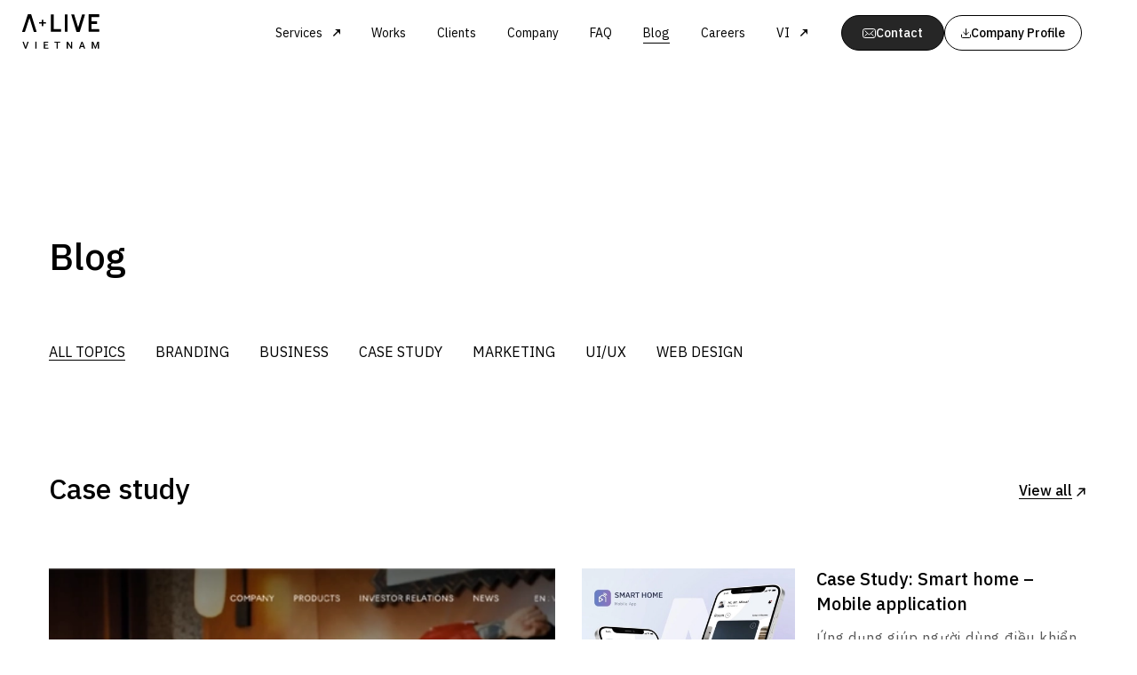

--- FILE ---
content_type: text/html; charset=utf-8
request_url: https://alive-web.vn/vi/blog/
body_size: 15308
content:
<!DOCTYPE html><html lang="vi"><head><meta charSet="utf-8"/><link rel="icon" href="/favicon.ico"/><meta property="og:image" content="/ogp-2.jpg"/><meta name="viewport" content="width=device-width, initial-scale=1.0"/><title>Blog｜ALIVE Vietnam｜Hỗ trợ thiết kế, xây dựng thương hiệu, Marketing tại Việt Nam</title><meta name="description" content="Blog | Chúng tôi đăng những thông tin liên quan đến thiết kế và Marketing "/><meta name="keywords" content="Thiết kế Website, Phát triển Website, Xây dựng thương hiệu tại Việt Nam, Chiến lược Marketing tại Việt Nam, Thiết kế UI/UX"/><link rel="preload" as="image" imageSrcSet="/images/common/logo.svg 1x, /images/common/logo.svg 2x"/><meta name="next-head-count" content="8"/><link rel="preload" href="/_next/static/css/3a4e96a81c64424f.css" as="style"/><link rel="stylesheet" href="/_next/static/css/3a4e96a81c64424f.css" data-n-g=""/><link rel="preload" href="/_next/static/css/f1f3125b76988538.css" as="style"/><link rel="stylesheet" href="/_next/static/css/f1f3125b76988538.css" data-n-p=""/><link rel="preload" href="/_next/static/css/ef73f1e1b93edaad.css" as="style"/><link rel="stylesheet" href="/_next/static/css/ef73f1e1b93edaad.css" data-n-p=""/><link rel="preload" href="/_next/static/css/b4707e983e4662b4.css" as="style"/><link rel="stylesheet" href="/_next/static/css/b4707e983e4662b4.css" data-n-p=""/><noscript data-n-css=""></noscript><script defer="" nomodule="" src="/_next/static/chunks/polyfills-5cd94c89d3acac5f.js"></script><script src="/_next/static/chunks/webpack-ba9156e863aff98e.js" defer=""></script><script src="/_next/static/chunks/framework-89f2f7d214569455.js" defer=""></script><script src="/_next/static/chunks/main-775be7bc0ef68c87.js" defer=""></script><script src="/_next/static/chunks/pages/_app-77acab83fe7b8ff6.js" defer=""></script><script src="/_next/static/chunks/fb7d5399-da6ae957156191cd.js" defer=""></script><script src="/_next/static/chunks/4400-a8cb260515696355.js" defer=""></script><script src="/_next/static/chunks/6864-d630f49c90667c6f.js" defer=""></script><script src="/_next/static/chunks/1358-c925c9ba53098f34.js" defer=""></script><script src="/_next/static/chunks/2485-c63dbfab36a42779.js" defer=""></script><script src="/_next/static/chunks/7980-326c72ca3b0363a6.js" defer=""></script><script src="/_next/static/chunks/6271-c1046207b06aaade.js" defer=""></script><script src="/_next/static/chunks/pages/blog-82af14e0b3ae2397.js" defer=""></script><script src="/_next/static/seXcpqeuvrdxC-ycfWc6o/_buildManifest.js" defer=""></script><script src="/_next/static/seXcpqeuvrdxC-ycfWc6o/_ssgManifest.js" defer=""></script><script src="/_next/static/seXcpqeuvrdxC-ycfWc6o/_middlewareManifest.js" defer=""></script></head><body class="alive-web"><div id="__next"><div class="undefined undefined"><div class="BgAnimation_BgAnimation__if_Uf" data-id="bg-animation-:R9m:"></div><header class="GlobalHeader_Header__nZN_X undefined" id=""><div class="Logo_H1__H8JFF"><a href="/vi/"><span style="box-sizing:border-box;display:inline-block;overflow:hidden;width:initial;height:initial;background:none;opacity:1;border:0;margin:0;padding:0;position:relative;max-width:100%"><span style="box-sizing:border-box;display:block;width:initial;height:initial;background:none;opacity:1;border:0;margin:0;padding:0;max-width:100%"><img style="display:block;max-width:100%;width:initial;height:initial;background:none;opacity:1;border:0;margin:0;padding:0" alt="" aria-hidden="true" src="data:image/svg+xml,%3csvg%20xmlns=%27http://www.w3.org/2000/svg%27%20version=%271.1%27%20width=%2788%27%20height=%2740%27/%3e"/></span><img alt="ALIVE VIETNAM" srcSet="/images/common/logo.svg 1x, /images/common/logo.svg 2x" src="/images/common/logo.svg" decoding="async" data-nimg="intrinsic" style="position:absolute;top:0;left:0;bottom:0;right:0;box-sizing:border-box;padding:0;border:none;margin:auto;display:block;width:0;height:0;min-width:100%;max-width:100%;min-height:100%;max-height:100%"/></span></a></div><div class="HeaderNavigation_HeaderNavigation__kYOD0  HeaderNavigation_HeaderNavigation--vi__phaAw"><div class="HeaderNavigation_Links__LH2ez"><a class="HeaderNavigation_Links__item__wKXvy sp" href="/vi/">Home</a><div class="HeaderNavigation_Links__item__wKXvy parentItem "><p>Services</p><ul class="HeaderNavigation_Links__sub__qs0nz" id="menu-services" style="display:none"><li><a class="HeaderNavigation_SubItem__link__sC7hN " href="/vi/services/branding-marketing/"><span>Branding &amp; Marketing<!-- --></span></a></li><li><a class="HeaderNavigation_SubItem__link__sC7hN " href="/vi/services/ui-ux/"><span>UI - UX</span></a></li></ul></div><a class="HeaderNavigation_Links__item__wKXvy " href="/vi/works/">Works</a><a class="HeaderNavigation_Links__item__wKXvy " href="/vi/clients/">Clients</a><a class="HeaderNavigation_Links__item__wKXvy " href="/vi/company/">Company</a><a class="HeaderNavigation_Links__item__wKXvy " href="/vi/faq/">FAQ</a><a class="HeaderNavigation_Links__item__wKXvy " href="/vi/blog/">Blog</a><a href="https://career.alive-web.vn/" target="_blank" class="HeaderNavigation_Links__item__wKXvy" rel="noreferrer">Careers</a><div class="HeaderNavigation_Links__item__wKXvy HeaderNavigation_Links__languagesPC__goSDF parentItem"><span class="HeaderNavigation_CurrentLanguge__SVx09">VI</span><ul class="HeaderNavigation_Links__sub__qs0nz HeaderNavigation_stick_right__Yj0bm" style="display:none" id="menu-languages"><li><a class="HeaderNavigation_SubItem__link__sC7hN" href="/ja/blog/"><span>Japanese</span></a></li><li><a class="HeaderNavigation_SubItem__link__sC7hN" href="/vi/blog/"><span>Vietnamese</span></a></li><li><a class="HeaderNavigation_SubItem__link__sC7hN" href="/blog/"><span>English</span></a></li></ul></div><ul class="HeaderNavigation_Links__languagesSP__FZeU4"><li class="HeaderNavigation_LanguageItem__UO6ln"><a class="HeaderNavigation_LanguageItem__link__fx6gw" href="/blog/">EN</a></li><li class="HeaderNavigation_LanguageItem__UO6ln"><a class="HeaderNavigation_LanguageItem__link__fx6gw HeaderNavigation_LanguageItem__linkDefault__IBsAN" href="/ja/blog/">JP</a></li><li class="HeaderNavigation_LanguageItem__UO6ln"><a class="HeaderNavigation_LanguageItem__link__fx6gw" href="/vi/blog/">VN</a></li></ul><ul class="HeaderNavigation_Links__buttons__yuFAz"><li class="HeaderNavigation_Links__buttons__contact__sAZf5"><a href="/vi/contact"><svg xmlns="http://www.w3.org/2000/svg" width="15" height="11" viewBox="0 0 15 11"><g id="Mail" transform="translate(-19.5 -75.5)"><path id="Path_29800" data-name="Path 29800" d="M31.627,86H22.373A2.3,2.3,0,0,1,20,83.778V78.222A2.3,2.3,0,0,1,22.373,76h9.254A2.3,2.3,0,0,1,34,78.222v5.556A2.3,2.3,0,0,1,31.627,86Z" transform="translate(0 0)" fill="none" stroke="#fff" stroke-linecap="round" stroke-linejoin="round" stroke-miterlimit="10" stroke-width="1"></path><path id="Path_29801" data-name="Path 29801" d="M100,156l3.788,3.659a1.244,1.244,0,0,0,1.678,0L109.254,156" transform="translate(-77.627 -77.778)" fill="none" stroke="#fff" stroke-linecap="round" stroke-linejoin="round" stroke-miterlimit="10" stroke-width="1"></path><line id="Line_393" data-name="Line 393" y1="2.778" x2="2.847" transform="translate(22.373 81)" fill="none" stroke="#fff" stroke-linecap="round" stroke-linejoin="round" stroke-miterlimit="10" stroke-width="1"></line><line id="Line_394" data-name="Line 394" x2="2.847" y2="2.778" transform="translate(28.78 81)" fill="none" stroke="#fff" stroke-linecap="round" stroke-linejoin="round" stroke-miterlimit="10" stroke-width="1"></line></g></svg><span>Contact</span></a></li><li class="HeaderNavigation_Links__buttons__download__5uRUW"><a href="/vi/company_download"><svg xmlns="http://www.w3.org/2000/svg" width="11" height="11" viewBox="0 0 11 11"><g id="Icon_feather-download" data-name="Icon feather-download" transform="translate(-4 -4)"><path id="Path_29803" data-name="Path 29803" d="M14.5,22.5v2.222a1.111,1.111,0,0,1-1.111,1.111H5.611A1.111,1.111,0,0,1,4.5,24.722V22.5" transform="translate(0 -11.333)" fill="none" stroke="#000" stroke-linecap="round" stroke-linejoin="round" stroke-width="1"></path><path id="Path_29804" data-name="Path 29804" d="M10.5,15l2.778,2.778L16.056,15" transform="translate(-3.778 -6.611)" fill="none" stroke="#000" stroke-linecap="round" stroke-linejoin="round" stroke-width="1"></path><path id="Path_29805" data-name="Path 29805" d="M18,11.167V4.5" transform="translate(-8.5)" fill="none" stroke="#000" stroke-linecap="round" stroke-linejoin="round" stroke-width="1"></path></g></svg><span>Company Profile</span></a></li></ul></div><div class="HeaderNavigation_ContactType__c_9hk"><div class="HeaderNavigation_Item__PUsWh"><p class="HeaderNavigation_Note__W5ODA">Talk to us (from 8:00 a.m. to 5:00 p.m. on weekdays)</p><a href="tel:842822390444" class="HeaderNavigation_Link__WDwk0">+84-282-239-0444</a></div><div class="HeaderNavigation_Item__PUsWh"><p class="HeaderNavigation_Note__W5ODA">or Drop us a line, we will get in touch.</p><a href="/vi/contact" class="HeaderNavigation_Link__WDwk0 HeaderNavigation_LinkTab__dbk0w">Contact Us</a></div><div class="HeaderNavigation_Item__PUsWh"><p class="HeaderNavigation_Note__W5ODA">Download</p><a href="/vi/company_download" class="HeaderNavigation_Link__WDwk0 HeaderNavigation_LinkTab__dbk0w">Company Profile</a></div></div></div><button title="Hamburgur" class="HeaderNavigation_Hamburgur__Tzc7_ null"></button></header><div><div><main class="Blog_MainContent__ikT48 Blog_MainContent--vi__XfZ2x"><div class="Blog_MainContent__Container__qqnNF"><h1 class="Blog_Heading__bCC6N">Blog</h1><div class="BlogCategories_Categories__LYb_V undefined"><ul><li><a class="BlogCategories_Active__YLFwj" href="/vi/blog/">All Topics</a></li><li><a class="" href="/vi/blog/cat/branding/">Branding</a></li><li><a class="" href="/vi/blog/cat/business/">Business</a></li><li><a class="" href="/vi/blog/cat/case-study/">Case study</a></li><li><a class="" href="/vi/blog/cat/marketing/">Marketing</a></li><li><a class="" href="/vi/blog/cat/ui-ux/">UI/UX</a></li><li><a class="" href="/vi/blog/cat/web-design/">Web Design</a></li></ul></div><div class="BlogCaseStudy_CaseStudy__K7QVq BlogCaseStudy_CaseStudy--vi__sIJOA"><div class="BlogCaseStudy_PageHeading__eqCLk"><h2 class="BlogCaseStudy_PageHeading__Ttl__4CFho">Case study</h2><div class="BlogCaseStudy_PageHeading__View__iNBcq"><a href="/vi/blog/cat/case-study/">View all</a></div></div><div class="BlogCaseStudy_CaseStudy__Container__mFzMi"><div class="BlogCaseStudy_Item__o6Spn"><article class="BlogCard_Blog__E_oBw BlogCard_vertical__dhR5u BlogCard_main__DQAE0 BlogCard_Blog--vi__LwTkC undefined"><a href="/vi/blog/tc-apparel-brand-2/"><span class="BlogCard_Blog__image__lRltI"><span style="box-sizing:border-box;display:inline-block;overflow:hidden;width:initial;height:initial;background:none;opacity:1;border:0;margin:0;padding:0;position:relative;max-width:100%"><span style="box-sizing:border-box;display:block;width:initial;height:initial;background:none;opacity:1;border:0;margin:0;padding:0;max-width:100%"><img style="display:block;max-width:100%;width:initial;height:initial;background:none;opacity:1;border:0;margin:0;padding:0" alt="" aria-hidden="true" src="data:image/svg+xml,%3csvg%20xmlns=%27http://www.w3.org/2000/svg%27%20version=%271.1%27%20width=%27400%27%20height=%27400%27/%3e"/></span><img alt="Apparel Brand" src="[data-uri]" decoding="async" data-nimg="intrinsic" style="position:absolute;top:0;left:0;bottom:0;right:0;box-sizing:border-box;padding:0;border:none;margin:auto;display:block;width:0;height:0;min-width:100%;max-width:100%;min-height:100%;max-height:100%;object-fit:cover;filter:blur(20px);background-size:cover;background-image:url(&quot;https://alivewebvn.beta.alive-web.biz/prod/wp-content/uploads/2024/12/PC-300x200.png&quot;);background-position:0% 0%"/><noscript><img alt="Apparel Brand" srcSet="/_next/image/?url=https%3A%2F%2Falivewebvn.beta.alive-web.biz%2Fprod%2Fwp-content%2Fuploads%2F2024%2F12%2FPC-1024x682.png&amp;w=640&amp;q=100 1x, /_next/image/?url=https%3A%2F%2Falivewebvn.beta.alive-web.biz%2Fprod%2Fwp-content%2Fuploads%2F2024%2F12%2FPC-1024x682.png&amp;w=828&amp;q=100 2x" src="/_next/image/?url=https%3A%2F%2Falivewebvn.beta.alive-web.biz%2Fprod%2Fwp-content%2Fuploads%2F2024%2F12%2FPC-1024x682.png&amp;w=828&amp;q=100" decoding="async" data-nimg="intrinsic" style="position:absolute;top:0;left:0;bottom:0;right:0;box-sizing:border-box;padding:0;border:none;margin:auto;display:block;width:0;height:0;min-width:100%;max-width:100%;min-height:100%;max-height:100%;object-fit:cover" loading="lazy"/></noscript></span></span></a><span class="BlogCard_Blog__content__8AKrj"><a href="/vi/blog/tc-apparel-brand-2/"><h3 class="BlogCard_Blog__content__title__J2xOQ">Apparel Brand</h3><p class="BlogCard_Blog__content__excerpt__RxP_I">This is a website design for a company in the garment industry, expertly crafted by ALIVE Vietnam.</p></a><div class="BlogCard_Blog__note__4FU6Z"><span class="BlogCard_Blog__cats__1Ynbn"><a class="CategoryLink_Cat__W4NSX" href="/vi/blog/cat/ui-ux/"><span>UI/UX</span></a><a class="CategoryLink_Cat__W4NSX" href="/vi/blog/cat/web-design/"><span>Web Design</span></a></span><span class="BlogCard_Blog__date__tIadT">3.12.2024</span></div></span></article></div><div class="BlogCaseStudy_Item__o6Spn"><article class="BlogCard_Blog__E_oBw BlogCard_horizontal__3oBe2 undefined BlogCard_Blog--vi__LwTkC undefined"><a href="/vi/blog/case-study-smart-home-mobile-application-3/"><span class="BlogCard_Blog__image__lRltI"><span style="box-sizing:border-box;display:inline-block;overflow:hidden;width:initial;height:initial;background:none;opacity:1;border:0;margin:0;padding:0;position:relative;max-width:100%"><span style="box-sizing:border-box;display:block;width:initial;height:initial;background:none;opacity:1;border:0;margin:0;padding:0;max-width:100%"><img style="display:block;max-width:100%;width:initial;height:initial;background:none;opacity:1;border:0;margin:0;padding:0" alt="" aria-hidden="true" src="data:image/svg+xml,%3csvg%20xmlns=%27http://www.w3.org/2000/svg%27%20version=%271.1%27%20width=%27400%27%20height=%27400%27/%3e"/></span><img alt="Case Study:  Smart home – Mobile application" src="[data-uri]" decoding="async" data-nimg="intrinsic" style="position:absolute;top:0;left:0;bottom:0;right:0;box-sizing:border-box;padding:0;border:none;margin:auto;display:block;width:0;height:0;min-width:100%;max-width:100%;min-height:100%;max-height:100%;object-fit:cover;filter:blur(20px);background-size:cover;background-image:url(&quot;https://alivewebvn.beta.alive-web.biz/prod/wp-content/uploads/2023/09/thumbnail-1-300x200.jpg&quot;);background-position:0% 0%"/><noscript><img alt="Case Study:  Smart home – Mobile application" srcSet="/_next/image/?url=https%3A%2F%2Falivewebvn.beta.alive-web.biz%2Fprod%2Fwp-content%2Fuploads%2F2023%2F09%2Fthumbnail-1-1024x684.jpg&amp;w=640&amp;q=100 1x, /_next/image/?url=https%3A%2F%2Falivewebvn.beta.alive-web.biz%2Fprod%2Fwp-content%2Fuploads%2F2023%2F09%2Fthumbnail-1-1024x684.jpg&amp;w=828&amp;q=100 2x" src="/_next/image/?url=https%3A%2F%2Falivewebvn.beta.alive-web.biz%2Fprod%2Fwp-content%2Fuploads%2F2023%2F09%2Fthumbnail-1-1024x684.jpg&amp;w=828&amp;q=100" decoding="async" data-nimg="intrinsic" style="position:absolute;top:0;left:0;bottom:0;right:0;box-sizing:border-box;padding:0;border:none;margin:auto;display:block;width:0;height:0;min-width:100%;max-width:100%;min-height:100%;max-height:100%;object-fit:cover" loading="lazy"/></noscript></span></span></a><span class="BlogCard_Blog__content__8AKrj"><a href="/vi/blog/case-study-smart-home-mobile-application-3/"><h3 class="BlogCard_Blog__content__title__J2xOQ">Case Study:  Smart home – Mobile application</h3><p class="BlogCard_Blog__content__excerpt__RxP_I">Ứng dụng giúp người dùng điều khiển và quản lý các thiết bị trong nhà một cách tiện lợi. Với giao diện đơn giản và dễ sử dụng, người dùng có thể điều chỉnh ánh sáng, nhiệt độ, âm thanh và nhiều chức năng khác của các thiết bị thông minh một cách linh hoạt và hiệu quả. Đây là một giải pháp tiên tiến và thú vị để tận hưởng cuộc sống thông minh và tiện nghi.</p></a><div class="BlogCard_Blog__note__4FU6Z"><span class="BlogCard_Blog__cats__1Ynbn"><a class="CategoryLink_Cat__W4NSX" href="/vi/blog/cat/ui-ux/"><span>UI/UX</span></a></span><span class="BlogCard_Blog__date__tIadT">14.9.2023</span></div></span></article><article class="BlogCard_Blog__E_oBw BlogCard_horizontal__3oBe2 undefined BlogCard_Blog--vi__LwTkC undefined"><a href="/vi/blog/case-study-smart-home-mobile-application-5/"><span class="BlogCard_Blog__image__lRltI"><span style="box-sizing:border-box;display:inline-block;overflow:hidden;width:initial;height:initial;background:none;opacity:1;border:0;margin:0;padding:0;position:relative;max-width:100%"><span style="box-sizing:border-box;display:block;width:initial;height:initial;background:none;opacity:1;border:0;margin:0;padding:0;max-width:100%"><img style="display:block;max-width:100%;width:initial;height:initial;background:none;opacity:1;border:0;margin:0;padding:0" alt="" aria-hidden="true" src="data:image/svg+xml,%3csvg%20xmlns=%27http://www.w3.org/2000/svg%27%20version=%271.1%27%20width=%27400%27%20height=%27400%27/%3e"/></span><img alt="Case Study:  Smart home – Mobile application" src="[data-uri]" decoding="async" data-nimg="intrinsic" style="position:absolute;top:0;left:0;bottom:0;right:0;box-sizing:border-box;padding:0;border:none;margin:auto;display:block;width:0;height:0;min-width:100%;max-width:100%;min-height:100%;max-height:100%;object-fit:cover;filter:blur(20px);background-size:cover;background-image:url(&quot;https://alivewebvn.beta.alive-web.biz/prod/wp-content/uploads/2023/09/thumbnail-1-300x200.jpg&quot;);background-position:0% 0%"/><noscript><img alt="Case Study:  Smart home – Mobile application" srcSet="/_next/image/?url=https%3A%2F%2Falivewebvn.beta.alive-web.biz%2Fprod%2Fwp-content%2Fuploads%2F2023%2F09%2Fthumbnail-1-1024x684.jpg&amp;w=640&amp;q=100 1x, /_next/image/?url=https%3A%2F%2Falivewebvn.beta.alive-web.biz%2Fprod%2Fwp-content%2Fuploads%2F2023%2F09%2Fthumbnail-1-1024x684.jpg&amp;w=828&amp;q=100 2x" src="/_next/image/?url=https%3A%2F%2Falivewebvn.beta.alive-web.biz%2Fprod%2Fwp-content%2Fuploads%2F2023%2F09%2Fthumbnail-1-1024x684.jpg&amp;w=828&amp;q=100" decoding="async" data-nimg="intrinsic" style="position:absolute;top:0;left:0;bottom:0;right:0;box-sizing:border-box;padding:0;border:none;margin:auto;display:block;width:0;height:0;min-width:100%;max-width:100%;min-height:100%;max-height:100%;object-fit:cover" loading="lazy"/></noscript></span></span></a><span class="BlogCard_Blog__content__8AKrj"><a href="/vi/blog/case-study-smart-home-mobile-application-5/"><h3 class="BlogCard_Blog__content__title__J2xOQ">Case Study:  Smart home – Mobile application</h3><p class="BlogCard_Blog__content__excerpt__RxP_I">Ứng dụng giúp người dùng điều khiển và quản lý các thiết bị trong nhà một cách tiện lợi. Với giao diện đơn giản và dễ sử dụng, người dùng có thể điều chỉnh ánh sáng, nhiệt độ, âm thanh và nhiều chức năng khác của các thiết bị thông minh một cách linh hoạt và hiệu quả. Đây là một giải pháp tiên tiến và thú vị để tận hưởng cuộc sống thông minh và tiện nghi.</p></a><div class="BlogCard_Blog__note__4FU6Z"><span class="BlogCard_Blog__cats__1Ynbn"><a class="CategoryLink_Cat__W4NSX" href="/vi/blog/cat/ui-ux/"><span>UI/UX</span></a></span><span class="BlogCard_Blog__date__tIadT">24.10.2025</span></div></span></article></div></div></div><div class="BlogAll_LatestArticles__yjWKB BlogAll_LatestArticles--vi___dOGZ"><div class="BlogAll_PageHeading__5PVy5"><h2 class="BlogAll_PageHeading__Ttl__SHKhU">Bài viết mới nhất</h2></div><div class="BlogAll_LatestArticles__Container__FJu_E"><div class="BlogAll_Item__r17kT"><article class="BlogCard_Blog__E_oBw BlogCard_vertical__dhR5u undefined BlogCard_Blog--vi__LwTkC undefined"><a href="/vi/blog/10-dieu-can-luu-y-khi-tao-trang-web-da-ngon-ngu/"><span class="BlogCard_Blog__image__lRltI"><span style="box-sizing:border-box;display:inline-block;overflow:hidden;width:initial;height:initial;background:none;opacity:1;border:0;margin:0;padding:0;position:relative;max-width:100%"><span style="box-sizing:border-box;display:block;width:initial;height:initial;background:none;opacity:1;border:0;margin:0;padding:0;max-width:100%"><img style="display:block;max-width:100%;width:initial;height:initial;background:none;opacity:1;border:0;margin:0;padding:0" alt="" aria-hidden="true" src="data:image/svg+xml,%3csvg%20xmlns=%27http://www.w3.org/2000/svg%27%20version=%271.1%27%20width=%27400%27%20height=%27400%27/%3e"/></span><img alt="10 điều cần lưu ý khi tạo trang web đa ngôn ngữ" src="[data-uri]" decoding="async" data-nimg="intrinsic" style="position:absolute;top:0;left:0;bottom:0;right:0;box-sizing:border-box;padding:0;border:none;margin:auto;display:block;width:0;height:0;min-width:100%;max-width:100%;min-height:100%;max-height:100%;object-fit:cover;filter:blur(20px);background-size:cover;background-image:url(&quot;https://alivewebvn.beta.alive-web.biz/prod/wp-content/uploads/2024/08/making_website-300x160.jpg&quot;);background-position:0% 0%"/><noscript><img alt="10 điều cần lưu ý khi tạo trang web đa ngôn ngữ" srcSet="/_next/image/?url=https%3A%2F%2Falivewebvn.beta.alive-web.biz%2Fprod%2Fwp-content%2Fuploads%2F2024%2F08%2Fmaking_website-1024x547.jpg&amp;w=640&amp;q=100 1x, /_next/image/?url=https%3A%2F%2Falivewebvn.beta.alive-web.biz%2Fprod%2Fwp-content%2Fuploads%2F2024%2F08%2Fmaking_website-1024x547.jpg&amp;w=828&amp;q=100 2x" src="/_next/image/?url=https%3A%2F%2Falivewebvn.beta.alive-web.biz%2Fprod%2Fwp-content%2Fuploads%2F2024%2F08%2Fmaking_website-1024x547.jpg&amp;w=828&amp;q=100" decoding="async" data-nimg="intrinsic" style="position:absolute;top:0;left:0;bottom:0;right:0;box-sizing:border-box;padding:0;border:none;margin:auto;display:block;width:0;height:0;min-width:100%;max-width:100%;min-height:100%;max-height:100%;object-fit:cover" loading="lazy"/></noscript></span></span></a><span class="BlogCard_Blog__content__8AKrj"><a href="/vi/blog/10-dieu-can-luu-y-khi-tao-trang-web-da-ngon-ngu/"><h3 class="BlogCard_Blog__content__title__J2xOQ">10 điều cần lưu ý khi tạo trang web đa ngôn ngữ</h3><p class="BlogCard_Blog__content__excerpt__RxP_I">Alive Vietnam đã có kinh nghiệm thực hiện nhiều dự án phát triển trang web đa ngôn ngữ, nhưng trong quá trình này có rất nhiều điều cần chú ý. Bài viết này sẽ chia sẻ một số lưu ý quan trọng khi xây dựng trang web đa ngôn ngữ.</p></a><div class="BlogCard_Blog__note__4FU6Z"><span class="BlogCard_Blog__cats__1Ynbn"><a class="CategoryLink_Cat__W4NSX" href="/vi/blog/cat/web-design/"><span>Web Design</span></a></span><span class="BlogCard_Blog__date__tIadT">12.8.2024</span></div></span></article></div><div class="BlogAll_Item__r17kT"><article class="BlogCard_Blog__E_oBw BlogCard_vertical__dhR5u undefined BlogCard_Blog--vi__LwTkC undefined"><a href="/vi/blog/phan-tich-pest-la-gi-cach-cu-the-de-danh-gia-cac-yeu-to-ben-ngoai-anh-huong-den-doanh-nghiep/"><span class="BlogCard_Blog__image__lRltI"><span style="box-sizing:border-box;display:inline-block;overflow:hidden;width:initial;height:initial;background:none;opacity:1;border:0;margin:0;padding:0;position:relative;max-width:100%"><span style="box-sizing:border-box;display:block;width:initial;height:initial;background:none;opacity:1;border:0;margin:0;padding:0;max-width:100%"><img style="display:block;max-width:100%;width:initial;height:initial;background:none;opacity:1;border:0;margin:0;padding:0" alt="" aria-hidden="true" src="data:image/svg+xml,%3csvg%20xmlns=%27http://www.w3.org/2000/svg%27%20version=%271.1%27%20width=%27400%27%20height=%27400%27/%3e"/></span><img alt="Phân tích PEST là gì? Cách cụ thể để đánh giá các yếu tố bên ngoài ảnh hưởng đến doanh nghiệp" src="[data-uri]" decoding="async" data-nimg="intrinsic" style="position:absolute;top:0;left:0;bottom:0;right:0;box-sizing:border-box;padding:0;border:none;margin:auto;display:block;width:0;height:0;min-width:100%;max-width:100%;min-height:100%;max-height:100%;object-fit:cover;filter:blur(20px);background-size:cover;background-image:url(&quot;https://alivewebvn.beta.alive-web.biz/prod/wp-content/uploads/2024/06/iStock-1220672873-300x180.jpg&quot;);background-position:0% 0%"/><noscript><img alt="Phân tích PEST là gì? Cách cụ thể để đánh giá các yếu tố bên ngoài ảnh hưởng đến doanh nghiệp" srcSet="/_next/image/?url=https%3A%2F%2Falivewebvn.beta.alive-web.biz%2Fprod%2Fwp-content%2Fuploads%2F2024%2F06%2FiStock-1220672873-1024x614.jpg&amp;w=640&amp;q=100 1x, /_next/image/?url=https%3A%2F%2Falivewebvn.beta.alive-web.biz%2Fprod%2Fwp-content%2Fuploads%2F2024%2F06%2FiStock-1220672873-1024x614.jpg&amp;w=828&amp;q=100 2x" src="/_next/image/?url=https%3A%2F%2Falivewebvn.beta.alive-web.biz%2Fprod%2Fwp-content%2Fuploads%2F2024%2F06%2FiStock-1220672873-1024x614.jpg&amp;w=828&amp;q=100" decoding="async" data-nimg="intrinsic" style="position:absolute;top:0;left:0;bottom:0;right:0;box-sizing:border-box;padding:0;border:none;margin:auto;display:block;width:0;height:0;min-width:100%;max-width:100%;min-height:100%;max-height:100%;object-fit:cover" loading="lazy"/></noscript></span></span></a><span class="BlogCard_Blog__content__8AKrj"><a href="/vi/blog/phan-tich-pest-la-gi-cach-cu-the-de-danh-gia-cac-yeu-to-ben-ngoai-anh-huong-den-doanh-nghiep/"><h3 class="BlogCard_Blog__content__title__J2xOQ">Phân tích PEST là gì? Cách cụ thể để đánh giá các yếu tố bên ngoài ảnh hưởng đến doanh nghiệp</h3><p class="BlogCard_Blog__content__excerpt__RxP_I">Đồng yên yếu, lạm phát, tăng thuế, lượng khách du lịch đến Nhật Bản tăng đột biến, sự phát triển nhanh chóng của AI tạo sinh, quan hệ quốc tế với các nước khác, chiến tranh,...</p></a><div class="BlogCard_Blog__note__4FU6Z"><span class="BlogCard_Blog__cats__1Ynbn"><a class="CategoryLink_Cat__W4NSX" href="/vi/blog/cat/marketing/"><span>Marketing</span></a></span><span class="BlogCard_Blog__date__tIadT">24.6.2024</span></div></span></article></div><div class="BlogAll_Item__r17kT"><article class="BlogCard_Blog__E_oBw BlogCard_vertical__dhR5u undefined BlogCard_Blog--vi__LwTkC undefined"><a href="/vi/blog/cach-thuc-hien-khao-sat-nhan-thuc-hieu-qua-de-tranh-that-bai-vi-du-ve-cac-cau-hoi-cu-the-va-phuong-phap-cai-thien/"><span class="BlogCard_Blog__image__lRltI"><span style="box-sizing:border-box;display:inline-block;overflow:hidden;width:initial;height:initial;background:none;opacity:1;border:0;margin:0;padding:0;position:relative;max-width:100%"><span style="box-sizing:border-box;display:block;width:initial;height:initial;background:none;opacity:1;border:0;margin:0;padding:0;max-width:100%"><img style="display:block;max-width:100%;width:initial;height:initial;background:none;opacity:1;border:0;margin:0;padding:0" alt="" aria-hidden="true" src="data:image/svg+xml,%3csvg%20xmlns=%27http://www.w3.org/2000/svg%27%20version=%271.1%27%20width=%27400%27%20height=%27400%27/%3e"/></span><img alt="Cách thực hiện khảo sát nhận thức hiệu quả để tránh thất bại? Ví dụ về các câu hỏi cụ thể và phương pháp cải thiện" src="[data-uri]" decoding="async" data-nimg="intrinsic" style="position:absolute;top:0;left:0;bottom:0;right:0;box-sizing:border-box;padding:0;border:none;margin:auto;display:block;width:0;height:0;min-width:100%;max-width:100%;min-height:100%;max-height:100%;object-fit:cover;filter:blur(20px);background-size:cover;background-image:url(&quot;https://alivewebvn.beta.alive-web.biz/prod/wp-content/uploads/2024/06/iStock-1610418898-300x200.jpg&quot;);background-position:0% 0%"/><noscript><img alt="Cách thực hiện khảo sát nhận thức hiệu quả để tránh thất bại? Ví dụ về các câu hỏi cụ thể và phương pháp cải thiện" srcSet="/_next/image/?url=https%3A%2F%2Falivewebvn.beta.alive-web.biz%2Fprod%2Fwp-content%2Fuploads%2F2024%2F06%2FiStock-1610418898-1024x683.jpg&amp;w=640&amp;q=100 1x, /_next/image/?url=https%3A%2F%2Falivewebvn.beta.alive-web.biz%2Fprod%2Fwp-content%2Fuploads%2F2024%2F06%2FiStock-1610418898-1024x683.jpg&amp;w=828&amp;q=100 2x" src="/_next/image/?url=https%3A%2F%2Falivewebvn.beta.alive-web.biz%2Fprod%2Fwp-content%2Fuploads%2F2024%2F06%2FiStock-1610418898-1024x683.jpg&amp;w=828&amp;q=100" decoding="async" data-nimg="intrinsic" style="position:absolute;top:0;left:0;bottom:0;right:0;box-sizing:border-box;padding:0;border:none;margin:auto;display:block;width:0;height:0;min-width:100%;max-width:100%;min-height:100%;max-height:100%;object-fit:cover" loading="lazy"/></noscript></span></span></a><span class="BlogCard_Blog__content__8AKrj"><a href="/vi/blog/cach-thuc-hien-khao-sat-nhan-thuc-hieu-qua-de-tranh-that-bai-vi-du-ve-cac-cau-hoi-cu-the-va-phuong-phap-cai-thien/"><h3 class="BlogCard_Blog__content__title__J2xOQ">Cách thực hiện khảo sát nhận thức hiệu quả để tránh thất bại? Ví dụ về các câu hỏi cụ thể và phương pháp cải thiện</h3><p class="BlogCard_Blog__content__excerpt__RxP_I">Trong những năm gần đây, thị trường đã bão hòa với các sản phẩm và dịch vụ tương tự, và cạnh tranh giữa các đối thủ ngày càng gay gắt.
Để chiến thắng trong một thị trường đầy cạnh tranh, điều cần thiết là phải tăng nhận thức về thương hiệu trong nhóm khách hàng mục tiêu.</p></a><div class="BlogCard_Blog__note__4FU6Z"><span class="BlogCard_Blog__cats__1Ynbn"><a class="CategoryLink_Cat__W4NSX" href="/vi/blog/cat/marketing/"><span>Marketing</span></a></span><span class="BlogCard_Blog__date__tIadT">24.6.2024</span></div></span></article></div><div class="BlogAll_Item__r17kT"><article class="BlogCard_Blog__E_oBw BlogCard_vertical__dhR5u undefined BlogCard_Blog--vi__LwTkC undefined"><a href="/vi/blog/khi-lua-chon-cong-ty-outsource-lam-the-nao-de-danh-gia-kha-nang-giao-tiep-cua-nguoi-phu-trach-ben-doi-tac/"><span class="BlogCard_Blog__image__lRltI"><span style="box-sizing:border-box;display:inline-block;overflow:hidden;width:initial;height:initial;background:none;opacity:1;border:0;margin:0;padding:0;position:relative;max-width:100%"><span style="box-sizing:border-box;display:block;width:initial;height:initial;background:none;opacity:1;border:0;margin:0;padding:0;max-width:100%"><img style="display:block;max-width:100%;width:initial;height:initial;background:none;opacity:1;border:0;margin:0;padding:0" alt="" aria-hidden="true" src="data:image/svg+xml,%3csvg%20xmlns=%27http://www.w3.org/2000/svg%27%20version=%271.1%27%20width=%27400%27%20height=%27400%27/%3e"/></span><img alt="Khi lựa chọn công ty outsource, làm thế nào để đánh giá khả năng giao tiếp của người phụ trách bên đối tác?" src="[data-uri]" decoding="async" data-nimg="intrinsic" style="position:absolute;top:0;left:0;bottom:0;right:0;box-sizing:border-box;padding:0;border:none;margin:auto;display:block;width:0;height:0;min-width:100%;max-width:100%;min-height:100%;max-height:100%;object-fit:cover;filter:blur(20px);background-size:cover;background-image:url(&quot;https://alivewebvn.beta.alive-web.biz/prod/wp-content/uploads/2024/06/iStock-1406124833-300x191.jpg&quot;);background-position:0% 0%"/><noscript><img alt="Khi lựa chọn công ty outsource, làm thế nào để đánh giá khả năng giao tiếp của người phụ trách bên đối tác?" srcSet="/_next/image/?url=https%3A%2F%2Falivewebvn.beta.alive-web.biz%2Fprod%2Fwp-content%2Fuploads%2F2024%2F06%2FiStock-1406124833-1024x653.jpg&amp;w=640&amp;q=100 1x, /_next/image/?url=https%3A%2F%2Falivewebvn.beta.alive-web.biz%2Fprod%2Fwp-content%2Fuploads%2F2024%2F06%2FiStock-1406124833-1024x653.jpg&amp;w=828&amp;q=100 2x" src="/_next/image/?url=https%3A%2F%2Falivewebvn.beta.alive-web.biz%2Fprod%2Fwp-content%2Fuploads%2F2024%2F06%2FiStock-1406124833-1024x653.jpg&amp;w=828&amp;q=100" decoding="async" data-nimg="intrinsic" style="position:absolute;top:0;left:0;bottom:0;right:0;box-sizing:border-box;padding:0;border:none;margin:auto;display:block;width:0;height:0;min-width:100%;max-width:100%;min-height:100%;max-height:100%;object-fit:cover" loading="lazy"/></noscript></span></span></a><span class="BlogCard_Blog__content__8AKrj"><a href="/vi/blog/khi-lua-chon-cong-ty-outsource-lam-the-nao-de-danh-gia-kha-nang-giao-tiep-cua-nguoi-phu-trach-ben-doi-tac/"><h3 class="BlogCard_Blog__content__title__J2xOQ">Khi lựa chọn công ty outsource, làm thế nào để đánh giá khả năng giao tiếp của người phụ trách bên đối tác?</h3><p class="BlogCard_Blog__content__excerpt__RxP_I">Theo khảo sát về thực trạng sử dụng dịch vụ thầu ngoài tiếp thị kỹ thuật số được một doanh nghiệp thực hiện vào tháng 1 năm 2024, 86,1% người tham gia khảo sát cho biết họ đã &quot;cân nhắc chuyển đổi&quot; hoặc &quot;đã chuyển đổi&quot; khi uỷ thác công việc Marketing cho các nhà cung cấp/đối tác bên ngoài.</p></a><div class="BlogCard_Blog__note__4FU6Z"><span class="BlogCard_Blog__cats__1Ynbn"><a class="CategoryLink_Cat__W4NSX" href="/vi/blog/cat/business/"><span>Business</span></a></span><span class="BlogCard_Blog__date__tIadT">24.6.2024</span></div></span></article></div><div class="BlogAll_Item__r17kT"><article class="BlogCard_Blog__E_oBw BlogCard_vertical__dhR5u undefined BlogCard_Blog--vi__LwTkC undefined"><a href="/vi/blog/marketing-cong-dong-dang-thu-hut-su-chu-y-hien-nay-la-gi-giai-thich-nhung-loi-ich-va-mau-chot-cua-su-thanh-cong-2/"><span class="BlogCard_Blog__image__lRltI"><span style="box-sizing:border-box;display:inline-block;overflow:hidden;width:initial;height:initial;background:none;opacity:1;border:0;margin:0;padding:0;position:relative;max-width:100%"><span style="box-sizing:border-box;display:block;width:initial;height:initial;background:none;opacity:1;border:0;margin:0;padding:0;max-width:100%"><img style="display:block;max-width:100%;width:initial;height:initial;background:none;opacity:1;border:0;margin:0;padding:0" alt="" aria-hidden="true" src="data:image/svg+xml,%3csvg%20xmlns=%27http://www.w3.org/2000/svg%27%20version=%271.1%27%20width=%27400%27%20height=%27400%27/%3e"/></span><img alt="Marketing cộng đồng đang thu hút sự chú ý hiện nay là gì? Giải thích những lợi ích và mấu chốt của sự thành công" src="[data-uri]" decoding="async" data-nimg="intrinsic" style="position:absolute;top:0;left:0;bottom:0;right:0;box-sizing:border-box;padding:0;border:none;margin:auto;display:block;width:0;height:0;min-width:100%;max-width:100%;min-height:100%;max-height:100%;object-fit:cover;filter:blur(20px);background-size:cover;background-image:url(&quot;https://alivewebvn.beta.alive-web.biz/prod/wp-content/uploads/2024/04/iStock-1188214699-300x204.jpg&quot;);background-position:0% 0%"/><noscript><img alt="Marketing cộng đồng đang thu hút sự chú ý hiện nay là gì? Giải thích những lợi ích và mấu chốt của sự thành công" srcSet="/_next/image/?url=https%3A%2F%2Falivewebvn.beta.alive-web.biz%2Fprod%2Fwp-content%2Fuploads%2F2024%2F04%2FiStock-1188214699-1024x696.jpg&amp;w=640&amp;q=100 1x, /_next/image/?url=https%3A%2F%2Falivewebvn.beta.alive-web.biz%2Fprod%2Fwp-content%2Fuploads%2F2024%2F04%2FiStock-1188214699-1024x696.jpg&amp;w=828&amp;q=100 2x" src="/_next/image/?url=https%3A%2F%2Falivewebvn.beta.alive-web.biz%2Fprod%2Fwp-content%2Fuploads%2F2024%2F04%2FiStock-1188214699-1024x696.jpg&amp;w=828&amp;q=100" decoding="async" data-nimg="intrinsic" style="position:absolute;top:0;left:0;bottom:0;right:0;box-sizing:border-box;padding:0;border:none;margin:auto;display:block;width:0;height:0;min-width:100%;max-width:100%;min-height:100%;max-height:100%;object-fit:cover" loading="lazy"/></noscript></span></span></a><span class="BlogCard_Blog__content__8AKrj"><a href="/vi/blog/marketing-cong-dong-dang-thu-hut-su-chu-y-hien-nay-la-gi-giai-thich-nhung-loi-ich-va-mau-chot-cua-su-thanh-cong-2/"><h3 class="BlogCard_Blog__content__title__J2xOQ">Marketing cộng đồng đang thu hút sự chú ý hiện nay là gì? Giải thích những lợi ích và mấu chốt của sự thành công</h3><p class="BlogCard_Blog__content__excerpt__RxP_I">Marketing cộng đồng là một phương pháp marketing tạo ra một cộng đồng liên quan đến doanh nghiệp hoặc sản phẩm, sau đó xác định nhu cầu từ phản hồi của người tiêu dùng được thu thập trong cộng đồng và sử dụng nó để cải tiến sản phẩm, xúc tiến bán hàng.</p></a><div class="BlogCard_Blog__note__4FU6Z"><span class="BlogCard_Blog__cats__1Ynbn"><a class="CategoryLink_Cat__W4NSX" href="/vi/blog/cat/marketing/"><span>Marketing</span></a></span><span class="BlogCard_Blog__date__tIadT">22.5.2024</span></div></span></article></div><div class="BlogAll_Item__r17kT"><article class="BlogCard_Blog__E_oBw BlogCard_vertical__dhR5u undefined BlogCard_Blog--vi__LwTkC undefined"><a href="/vi/blog/giai-phap-thiet-yeu-cho-doanh-nghiep-kieu-cua-hang-toi-da-hoa-hieu-qua-thu-hut-khach-hang-voi-chien-luoc-seo-dia-phuong-meo/"><span class="BlogCard_Blog__image__lRltI"><span style="box-sizing:border-box;display:inline-block;overflow:hidden;width:initial;height:initial;background:none;opacity:1;border:0;margin:0;padding:0;position:relative;max-width:100%"><span style="box-sizing:border-box;display:block;width:initial;height:initial;background:none;opacity:1;border:0;margin:0;padding:0;max-width:100%"><img style="display:block;max-width:100%;width:initial;height:initial;background:none;opacity:1;border:0;margin:0;padding:0" alt="" aria-hidden="true" src="data:image/svg+xml,%3csvg%20xmlns=%27http://www.w3.org/2000/svg%27%20version=%271.1%27%20width=%27400%27%20height=%27400%27/%3e"/></span><img alt="Giải pháp thiết yếu cho doanh nghiệp kiểu cửa hàng: Tối đa hóa hiệu quả thu hút khách hàng với chiến lược SEO địa phương (MEO)" src="[data-uri]" decoding="async" data-nimg="intrinsic" style="position:absolute;top:0;left:0;bottom:0;right:0;box-sizing:border-box;padding:0;border:none;margin:auto;display:block;width:0;height:0;min-width:100%;max-width:100%;min-height:100%;max-height:100%;object-fit:cover;filter:blur(20px);background-size:cover;background-image:url(&quot;https://alivewebvn.beta.alive-web.biz/prod/wp-content/uploads/2024/04/iStock-1161685310-1-300x185.jpg&quot;);background-position:0% 0%"/><noscript><img alt="Giải pháp thiết yếu cho doanh nghiệp kiểu cửa hàng: Tối đa hóa hiệu quả thu hút khách hàng với chiến lược SEO địa phương (MEO)" srcSet="/_next/image/?url=https%3A%2F%2Falivewebvn.beta.alive-web.biz%2Fprod%2Fwp-content%2Fuploads%2F2024%2F04%2FiStock-1161685310-1-1024x630.jpg&amp;w=640&amp;q=100 1x, /_next/image/?url=https%3A%2F%2Falivewebvn.beta.alive-web.biz%2Fprod%2Fwp-content%2Fuploads%2F2024%2F04%2FiStock-1161685310-1-1024x630.jpg&amp;w=828&amp;q=100 2x" src="/_next/image/?url=https%3A%2F%2Falivewebvn.beta.alive-web.biz%2Fprod%2Fwp-content%2Fuploads%2F2024%2F04%2FiStock-1161685310-1-1024x630.jpg&amp;w=828&amp;q=100" decoding="async" data-nimg="intrinsic" style="position:absolute;top:0;left:0;bottom:0;right:0;box-sizing:border-box;padding:0;border:none;margin:auto;display:block;width:0;height:0;min-width:100%;max-width:100%;min-height:100%;max-height:100%;object-fit:cover" loading="lazy"/></noscript></span></span></a><span class="BlogCard_Blog__content__8AKrj"><a href="/vi/blog/giai-phap-thiet-yeu-cho-doanh-nghiep-kieu-cua-hang-toi-da-hoa-hieu-qua-thu-hut-khach-hang-voi-chien-luoc-seo-dia-phuong-meo/"><h3 class="BlogCard_Blog__content__title__J2xOQ">Giải pháp thiết yếu cho doanh nghiệp kiểu cửa hàng: Tối đa hóa hiệu quả thu hút khách hàng với chiến lược SEO địa phương (MEO)</h3><p class="BlogCard_Blog__content__excerpt__RxP_I">SEO địa phương (Local SEO), hay còn gọi là MEO (Map Engine Optimization), là chiến lược nhằm tối ưu hóa thông tin về cửa hàng hoặc dịch vụ của bạn trên Google Tìm kiếm và Google Maps, giúp hiển thị thông tin này ở vị trí cao hơn trong kết quả tìm kiếm, từ đó thu hút sự chú ý của khách hàng tiềm năng.
</p></a><div class="BlogCard_Blog__note__4FU6Z"><span class="BlogCard_Blog__cats__1Ynbn"><a class="CategoryLink_Cat__W4NSX" href="/vi/blog/cat/marketing/"><span>Marketing</span></a></span><span class="BlogCard_Blog__date__tIadT">10.4.2024</span></div></span></article></div><div class="BlogAll_Item__r17kT"><article class="BlogCard_Blog__E_oBw BlogCard_vertical__dhR5u undefined BlogCard_Blog--vi__LwTkC undefined"><a href="/vi/blog/nhung-yeu-to-marketing-quan-trong-khong-the-dinh-luong-duoc-ma-cac-doanh-nghiep-nen-dau-tu-vao/"><span class="BlogCard_Blog__image__lRltI"><span style="box-sizing:border-box;display:inline-block;overflow:hidden;width:initial;height:initial;background:none;opacity:1;border:0;margin:0;padding:0;position:relative;max-width:100%"><span style="box-sizing:border-box;display:block;width:initial;height:initial;background:none;opacity:1;border:0;margin:0;padding:0;max-width:100%"><img style="display:block;max-width:100%;width:initial;height:initial;background:none;opacity:1;border:0;margin:0;padding:0" alt="" aria-hidden="true" src="data:image/svg+xml,%3csvg%20xmlns=%27http://www.w3.org/2000/svg%27%20version=%271.1%27%20width=%27400%27%20height=%27400%27/%3e"/></span><img alt="Những yếu tố marketing quan trọng không thể định lượng được mà các doanh nghiệp nên đầu tư vào" src="[data-uri]" decoding="async" data-nimg="intrinsic" style="position:absolute;top:0;left:0;bottom:0;right:0;box-sizing:border-box;padding:0;border:none;margin:auto;display:block;width:0;height:0;min-width:100%;max-width:100%;min-height:100%;max-height:100%;object-fit:cover;filter:blur(20px);background-size:cover;background-image:url(&quot;https://alivewebvn.beta.alive-web.biz/prod/wp-content/uploads/2024/03/iStock-1449035844-300x200.jpg&quot;);background-position:0% 0%"/><noscript><img alt="Những yếu tố marketing quan trọng không thể định lượng được mà các doanh nghiệp nên đầu tư vào" srcSet="/_next/image/?url=https%3A%2F%2Falivewebvn.beta.alive-web.biz%2Fprod%2Fwp-content%2Fuploads%2F2024%2F03%2FiStock-1449035844-1024x683.jpg&amp;w=640&amp;q=100 1x, /_next/image/?url=https%3A%2F%2Falivewebvn.beta.alive-web.biz%2Fprod%2Fwp-content%2Fuploads%2F2024%2F03%2FiStock-1449035844-1024x683.jpg&amp;w=828&amp;q=100 2x" src="/_next/image/?url=https%3A%2F%2Falivewebvn.beta.alive-web.biz%2Fprod%2Fwp-content%2Fuploads%2F2024%2F03%2FiStock-1449035844-1024x683.jpg&amp;w=828&amp;q=100" decoding="async" data-nimg="intrinsic" style="position:absolute;top:0;left:0;bottom:0;right:0;box-sizing:border-box;padding:0;border:none;margin:auto;display:block;width:0;height:0;min-width:100%;max-width:100%;min-height:100%;max-height:100%;object-fit:cover" loading="lazy"/></noscript></span></span></a><span class="BlogCard_Blog__content__8AKrj"><a href="/vi/blog/nhung-yeu-to-marketing-quan-trong-khong-the-dinh-luong-duoc-ma-cac-doanh-nghiep-nen-dau-tu-vao/"><h3 class="BlogCard_Blog__content__title__J2xOQ">Những yếu tố marketing quan trọng không thể định lượng được mà các doanh nghiệp nên đầu tư vào</h3><p class="BlogCard_Blog__content__excerpt__RxP_I">Các phương pháp marketing mà chỉ tập trung vào các con số (KPI) thường dẫn đến việc doanh số tăng chậm chạp.</p></a><div class="BlogCard_Blog__note__4FU6Z"><span class="BlogCard_Blog__cats__1Ynbn"><a class="CategoryLink_Cat__W4NSX" href="/vi/blog/cat/marketing/"><span>Marketing</span></a></span><span class="BlogCard_Blog__date__tIadT">20.3.2024</span></div></span></article></div><div class="BlogAll_Item__r17kT"><article class="BlogCard_Blog__E_oBw BlogCard_vertical__dhR5u undefined BlogCard_Blog--vi__LwTkC undefined"><a href="/vi/blog/hieu-qua-cua-viec-su-dung-case-study-va-danh-gia-cua-khach-hang-bi-quyet-toi-uu-hoa-ty-le-chuyen-doi/"><span class="BlogCard_Blog__image__lRltI"><span style="box-sizing:border-box;display:inline-block;overflow:hidden;width:initial;height:initial;background:none;opacity:1;border:0;margin:0;padding:0;position:relative;max-width:100%"><span style="box-sizing:border-box;display:block;width:initial;height:initial;background:none;opacity:1;border:0;margin:0;padding:0;max-width:100%"><img style="display:block;max-width:100%;width:initial;height:initial;background:none;opacity:1;border:0;margin:0;padding:0" alt="" aria-hidden="true" src="data:image/svg+xml,%3csvg%20xmlns=%27http://www.w3.org/2000/svg%27%20version=%271.1%27%20width=%27400%27%20height=%27400%27/%3e"/></span><img alt="Hiệu quả của việc sử dụng Case study và Đánh giá của khách hàng. Bí quyết tối ưu hóa tỷ lệ chuyển đổi" src="[data-uri]" decoding="async" data-nimg="intrinsic" style="position:absolute;top:0;left:0;bottom:0;right:0;box-sizing:border-box;padding:0;border:none;margin:auto;display:block;width:0;height:0;min-width:100%;max-width:100%;min-height:100%;max-height:100%;object-fit:cover;filter:blur(20px);background-size:cover;background-image:url(&quot;https://alivewebvn.beta.alive-web.biz/prod/wp-content/uploads/2024/03/iStock-1286625213-300x200.jpg&quot;);background-position:0% 0%"/><noscript><img alt="Hiệu quả của việc sử dụng Case study và Đánh giá của khách hàng. Bí quyết tối ưu hóa tỷ lệ chuyển đổi" srcSet="/_next/image/?url=https%3A%2F%2Falivewebvn.beta.alive-web.biz%2Fprod%2Fwp-content%2Fuploads%2F2024%2F03%2FiStock-1286625213-1024x683.jpg&amp;w=640&amp;q=100 1x, /_next/image/?url=https%3A%2F%2Falivewebvn.beta.alive-web.biz%2Fprod%2Fwp-content%2Fuploads%2F2024%2F03%2FiStock-1286625213-1024x683.jpg&amp;w=828&amp;q=100 2x" src="/_next/image/?url=https%3A%2F%2Falivewebvn.beta.alive-web.biz%2Fprod%2Fwp-content%2Fuploads%2F2024%2F03%2FiStock-1286625213-1024x683.jpg&amp;w=828&amp;q=100" decoding="async" data-nimg="intrinsic" style="position:absolute;top:0;left:0;bottom:0;right:0;box-sizing:border-box;padding:0;border:none;margin:auto;display:block;width:0;height:0;min-width:100%;max-width:100%;min-height:100%;max-height:100%;object-fit:cover" loading="lazy"/></noscript></span></span></a><span class="BlogCard_Blog__content__8AKrj"><a href="/vi/blog/hieu-qua-cua-viec-su-dung-case-study-va-danh-gia-cua-khach-hang-bi-quyet-toi-uu-hoa-ty-le-chuyen-doi/"><h3 class="BlogCard_Blog__content__title__J2xOQ">Hiệu quả của việc sử dụng Case study và Đánh giá của khách hàng. Bí quyết tối ưu hóa tỷ lệ chuyển đổi</h3><p class="BlogCard_Blog__content__excerpt__RxP_I">Khi thiết kế lại trang chủ của bạn, trước tiên hãy xem lại những điểm cần thiết để cải thiện tỷ lệ chuyển đổi của khách truy cập.</p></a><div class="BlogCard_Blog__note__4FU6Z"><span class="BlogCard_Blog__cats__1Ynbn"><a class="CategoryLink_Cat__W4NSX" href="/vi/blog/cat/marketing/"><span>Marketing</span></a></span><span class="BlogCard_Blog__date__tIadT">8.3.2024</span></div></span></article></div><div class="BlogAll_Item__r17kT"><article class="BlogCard_Blog__E_oBw BlogCard_vertical__dhR5u undefined BlogCard_Blog--vi__LwTkC undefined"><a href="/vi/blog/google-looker-studio-chia-khoa-khai-pha-tiem-nang-du-lieu-website-va-quang-cao/"><span class="BlogCard_Blog__image__lRltI"><span style="box-sizing:border-box;display:inline-block;overflow:hidden;width:initial;height:initial;background:none;opacity:1;border:0;margin:0;padding:0;position:relative;max-width:100%"><span style="box-sizing:border-box;display:block;width:initial;height:initial;background:none;opacity:1;border:0;margin:0;padding:0;max-width:100%"><img style="display:block;max-width:100%;width:initial;height:initial;background:none;opacity:1;border:0;margin:0;padding:0" alt="" aria-hidden="true" src="data:image/svg+xml,%3csvg%20xmlns=%27http://www.w3.org/2000/svg%27%20version=%271.1%27%20width=%27400%27%20height=%27400%27/%3e"/></span><img alt="Google Looker Studio: Chìa khóa khai phá tiềm năng dữ liệu website và quảng cáo" src="[data-uri]" decoding="async" data-nimg="intrinsic" style="position:absolute;top:0;left:0;bottom:0;right:0;box-sizing:border-box;padding:0;border:none;margin:auto;display:block;width:0;height:0;min-width:100%;max-width:100%;min-height:100%;max-height:100%;object-fit:cover;filter:blur(20px);background-size:cover;background-image:url(&quot;https://alivewebvn.beta.alive-web.biz/prod/wp-content/uploads/2024/03/843f3cb6862b2b75723a-300x208.jpg&quot;);background-position:0% 0%"/><noscript><img alt="Google Looker Studio: Chìa khóa khai phá tiềm năng dữ liệu website và quảng cáo" srcSet="/_next/image/?url=https%3A%2F%2Falivewebvn.beta.alive-web.biz%2Fprod%2Fwp-content%2Fuploads%2F2024%2F03%2F843f3cb6862b2b75723a-1024x709.jpg&amp;w=640&amp;q=100 1x, /_next/image/?url=https%3A%2F%2Falivewebvn.beta.alive-web.biz%2Fprod%2Fwp-content%2Fuploads%2F2024%2F03%2F843f3cb6862b2b75723a-1024x709.jpg&amp;w=828&amp;q=100 2x" src="/_next/image/?url=https%3A%2F%2Falivewebvn.beta.alive-web.biz%2Fprod%2Fwp-content%2Fuploads%2F2024%2F03%2F843f3cb6862b2b75723a-1024x709.jpg&amp;w=828&amp;q=100" decoding="async" data-nimg="intrinsic" style="position:absolute;top:0;left:0;bottom:0;right:0;box-sizing:border-box;padding:0;border:none;margin:auto;display:block;width:0;height:0;min-width:100%;max-width:100%;min-height:100%;max-height:100%;object-fit:cover" loading="lazy"/></noscript></span></span></a><span class="BlogCard_Blog__content__8AKrj"><a href="/vi/blog/google-looker-studio-chia-khoa-khai-pha-tiem-nang-du-lieu-website-va-quang-cao/"><h3 class="BlogCard_Blog__content__title__J2xOQ">Google Looker Studio: Chìa khóa khai phá tiềm năng dữ liệu website và quảng cáo</h3><p class="BlogCard_Blog__content__excerpt__RxP_I">Google Looker Studio là công cụ Business Intelligence (BI) miễn phí được cung cấp bởi Google, giúp bạn tổng hợp dữ liệu từ nhiều dịch vụ web khác nhau và tạo báo cáo dữ liệu theo thời gian thực.</p></a><div class="BlogCard_Blog__note__4FU6Z"><span class="BlogCard_Blog__cats__1Ynbn"><a class="CategoryLink_Cat__W4NSX" href="/vi/blog/cat/marketing/"><span>Marketing</span></a></span><span class="BlogCard_Blog__date__tIadT">1.3.2024</span></div></span></article></div><div class="BlogAll_Item__r17kT"><article class="BlogCard_Blog__E_oBw BlogCard_vertical__dhR5u undefined BlogCard_Blog--vi__LwTkC undefined"><a href="/vi/blog/thiet-ke-hieu-qua-la-gi-dinh-nghia-thiet-ke-hieu-qua-ma-doanh-nghiep-nen-biet/"><span class="BlogCard_Blog__image__lRltI"><span style="box-sizing:border-box;display:inline-block;overflow:hidden;width:initial;height:initial;background:none;opacity:1;border:0;margin:0;padding:0;position:relative;max-width:100%"><span style="box-sizing:border-box;display:block;width:initial;height:initial;background:none;opacity:1;border:0;margin:0;padding:0;max-width:100%"><img style="display:block;max-width:100%;width:initial;height:initial;background:none;opacity:1;border:0;margin:0;padding:0" alt="" aria-hidden="true" src="data:image/svg+xml,%3csvg%20xmlns=%27http://www.w3.org/2000/svg%27%20version=%271.1%27%20width=%27400%27%20height=%27400%27/%3e"/></span><img alt="“Thiết kế hiệu quả là gì?” Định nghĩa thiết kế hiệu quả mà doanh nghiệp nên biết" src="[data-uri]" decoding="async" data-nimg="intrinsic" style="position:absolute;top:0;left:0;bottom:0;right:0;box-sizing:border-box;padding:0;border:none;margin:auto;display:block;width:0;height:0;min-width:100%;max-width:100%;min-height:100%;max-height:100%;object-fit:cover;filter:blur(20px);background-size:cover;background-image:url(&quot;https://alivewebvn.beta.alive-web.biz/prod/wp-content/uploads/2024/02/iStock-1201166649-3-300x180.jpg&quot;);background-position:0% 0%"/><noscript><img alt="“Thiết kế hiệu quả là gì?” Định nghĩa thiết kế hiệu quả mà doanh nghiệp nên biết" srcSet="/_next/image/?url=https%3A%2F%2Falivewebvn.beta.alive-web.biz%2Fprod%2Fwp-content%2Fuploads%2F2024%2F02%2FiStock-1201166649-3-1024x614.jpg&amp;w=640&amp;q=100 1x, /_next/image/?url=https%3A%2F%2Falivewebvn.beta.alive-web.biz%2Fprod%2Fwp-content%2Fuploads%2F2024%2F02%2FiStock-1201166649-3-1024x614.jpg&amp;w=828&amp;q=100 2x" src="/_next/image/?url=https%3A%2F%2Falivewebvn.beta.alive-web.biz%2Fprod%2Fwp-content%2Fuploads%2F2024%2F02%2FiStock-1201166649-3-1024x614.jpg&amp;w=828&amp;q=100" decoding="async" data-nimg="intrinsic" style="position:absolute;top:0;left:0;bottom:0;right:0;box-sizing:border-box;padding:0;border:none;margin:auto;display:block;width:0;height:0;min-width:100%;max-width:100%;min-height:100%;max-height:100%;object-fit:cover" loading="lazy"/></noscript></span></span></a><span class="BlogCard_Blog__content__8AKrj"><a href="/vi/blog/thiet-ke-hieu-qua-la-gi-dinh-nghia-thiet-ke-hieu-qua-ma-doanh-nghiep-nen-biet/"><h3 class="BlogCard_Blog__content__title__J2xOQ">“Thiết kế hiệu quả là gì?” Định nghĩa thiết kế hiệu quả mà doanh nghiệp nên biết</h3><p class="BlogCard_Blog__content__excerpt__RxP_I">Thiết kế hiệu quả có tác dụng gì trong việc thu hút khách hàng?
Trước khi giải thích các tiêu chí để xác định &quot;thiết kế hiệu quả&quot;, trước tiên chúng ta hãy xem xét ba tác động mà thiết kế web hiệu quả mang lại trong việc thu hút khách hàng.</p></a><div class="BlogCard_Blog__note__4FU6Z"><span class="BlogCard_Blog__cats__1Ynbn"><a class="CategoryLink_Cat__W4NSX" href="/vi/blog/cat/marketing/"><span>Marketing</span></a></span><span class="BlogCard_Blog__date__tIadT">22.2.2024</span></div></span></article></div><div class="BlogAll_Item__r17kT"><article class="BlogCard_Blog__E_oBw BlogCard_vertical__dhR5u undefined BlogCard_Blog--vi__LwTkC undefined"><a href="/vi/blog/cms-la-gi-tai-sao-nen-su-dung-cms-khi-tao-website-gioi-thieu-doanh-nghiep/"><span class="BlogCard_Blog__image__lRltI"><span style="box-sizing:border-box;display:inline-block;overflow:hidden;width:initial;height:initial;background:none;opacity:1;border:0;margin:0;padding:0;position:relative;max-width:100%"><span style="box-sizing:border-box;display:block;width:initial;height:initial;background:none;opacity:1;border:0;margin:0;padding:0;max-width:100%"><img style="display:block;max-width:100%;width:initial;height:initial;background:none;opacity:1;border:0;margin:0;padding:0" alt="" aria-hidden="true" src="data:image/svg+xml,%3csvg%20xmlns=%27http://www.w3.org/2000/svg%27%20version=%271.1%27%20width=%27400%27%20height=%27400%27/%3e"/></span><img alt="CMS là gì? Tại sao nên sử dụng CMS khi tạo Website giới thiệu Doanh nghiệp?" src="[data-uri]" decoding="async" data-nimg="intrinsic" style="position:absolute;top:0;left:0;bottom:0;right:0;box-sizing:border-box;padding:0;border:none;margin:auto;display:block;width:0;height:0;min-width:100%;max-width:100%;min-height:100%;max-height:100%;object-fit:cover;filter:blur(20px);background-size:cover;background-image:url(&quot;https://alivewebvn.beta.alive-web.biz/prod/wp-content/uploads/2023/02/Mask-Group-30429-300x200.jpg&quot;);background-position:0% 0%"/><noscript><img alt="CMS là gì? Tại sao nên sử dụng CMS khi tạo Website giới thiệu Doanh nghiệp?" srcSet="/_next/image/?url=https%3A%2F%2Falivewebvn.beta.alive-web.biz%2Fprod%2Fwp-content%2Fuploads%2F2023%2F02%2FMask-Group-30429-1024x683.jpg&amp;w=640&amp;q=100 1x, /_next/image/?url=https%3A%2F%2Falivewebvn.beta.alive-web.biz%2Fprod%2Fwp-content%2Fuploads%2F2023%2F02%2FMask-Group-30429-1024x683.jpg&amp;w=828&amp;q=100 2x" src="/_next/image/?url=https%3A%2F%2Falivewebvn.beta.alive-web.biz%2Fprod%2Fwp-content%2Fuploads%2F2023%2F02%2FMask-Group-30429-1024x683.jpg&amp;w=828&amp;q=100" decoding="async" data-nimg="intrinsic" style="position:absolute;top:0;left:0;bottom:0;right:0;box-sizing:border-box;padding:0;border:none;margin:auto;display:block;width:0;height:0;min-width:100%;max-width:100%;min-height:100%;max-height:100%;object-fit:cover" loading="lazy"/></noscript></span></span></a><span class="BlogCard_Blog__content__8AKrj"><a href="/vi/blog/cms-la-gi-tai-sao-nen-su-dung-cms-khi-tao-website-gioi-thieu-doanh-nghiep/"><h3 class="BlogCard_Blog__content__title__J2xOQ">CMS là gì? Tại sao nên sử dụng CMS khi tạo Website giới thiệu Doanh nghiệp?</h3><p class="BlogCard_Blog__content__excerpt__RxP_I">Khi bạn đang cân nhắc tạo một trang web doanh nghiệp của mình, bạn nên sử dụng CMS để việc quản lý và cập nhật website của doanh nghiệp mình dễ dàng hơn. Ở đây, chúng tôi sẽ giới thiệu về CMS và những lợi ích của việc sử dụng CMS khi tạo trang web công ty.</p></a><div class="BlogCard_Blog__note__4FU6Z"><span class="BlogCard_Blog__cats__1Ynbn"><a class="CategoryLink_Cat__W4NSX" href="/vi/blog/cat/web-design/"><span>Web Design</span></a></span><span class="BlogCard_Blog__date__tIadT">3.2.2023</span></div></span></article></div><div class="BlogAll_Item__r17kT"><article class="BlogCard_Blog__E_oBw BlogCard_vertical__dhR5u undefined BlogCard_Blog--vi__LwTkC undefined"><a href="/vi/blog/thiet-ke-khong-chi-voi-tieu-chi-dep-ma-phai-giup-cho-viec-kinh-doanh-cua-khach-hang-duoc-phat-trien/"><span class="BlogCard_Blog__image__lRltI"><span style="box-sizing:border-box;display:inline-block;overflow:hidden;width:initial;height:initial;background:none;opacity:1;border:0;margin:0;padding:0;position:relative;max-width:100%"><span style="box-sizing:border-box;display:block;width:initial;height:initial;background:none;opacity:1;border:0;margin:0;padding:0;max-width:100%"><img style="display:block;max-width:100%;width:initial;height:initial;background:none;opacity:1;border:0;margin:0;padding:0" alt="" aria-hidden="true" src="data:image/svg+xml,%3csvg%20xmlns=%27http://www.w3.org/2000/svg%27%20version=%271.1%27%20width=%27400%27%20height=%27400%27/%3e"/></span><img alt="Thiết kế không chỉ với tiêu chí đẹp, mà phải giúp cho việc kinh doanh của khách hàng được phát triển" src="[data-uri]" decoding="async" data-nimg="intrinsic" style="position:absolute;top:0;left:0;bottom:0;right:0;box-sizing:border-box;padding:0;border:none;margin:auto;display:block;width:0;height:0;min-width:100%;max-width:100%;min-height:100%;max-height:100%;object-fit:cover;filter:blur(20px);background-size:cover;background-image:url(&quot;https://alivewebvn.beta.alive-web.biz/prod/wp-content/uploads/2022/12/ビジネスの成長2-300x288.jpg&quot;);background-position:0% 0%"/><noscript><img alt="Thiết kế không chỉ với tiêu chí đẹp, mà phải giúp cho việc kinh doanh của khách hàng được phát triển" srcSet="/_next/image/?url=https%3A%2F%2Falivewebvn.beta.alive-web.biz%2Fprod%2Fwp-content%2Fuploads%2F2022%2F12%2F%E3%83%92%E3%82%99%E3%82%B7%E3%82%99%E3%83%8D%E3%82%B9%E3%81%AE%E6%88%90%E9%95%B72-1024x982.jpg&amp;w=640&amp;q=100 1x, /_next/image/?url=https%3A%2F%2Falivewebvn.beta.alive-web.biz%2Fprod%2Fwp-content%2Fuploads%2F2022%2F12%2F%E3%83%92%E3%82%99%E3%82%B7%E3%82%99%E3%83%8D%E3%82%B9%E3%81%AE%E6%88%90%E9%95%B72-1024x982.jpg&amp;w=828&amp;q=100 2x" src="/_next/image/?url=https%3A%2F%2Falivewebvn.beta.alive-web.biz%2Fprod%2Fwp-content%2Fuploads%2F2022%2F12%2F%E3%83%92%E3%82%99%E3%82%B7%E3%82%99%E3%83%8D%E3%82%B9%E3%81%AE%E6%88%90%E9%95%B72-1024x982.jpg&amp;w=828&amp;q=100" decoding="async" data-nimg="intrinsic" style="position:absolute;top:0;left:0;bottom:0;right:0;box-sizing:border-box;padding:0;border:none;margin:auto;display:block;width:0;height:0;min-width:100%;max-width:100%;min-height:100%;max-height:100%;object-fit:cover" loading="lazy"/></noscript></span></span></a><span class="BlogCard_Blog__content__8AKrj"><a href="/vi/blog/thiet-ke-khong-chi-voi-tieu-chi-dep-ma-phai-giup-cho-viec-kinh-doanh-cua-khach-hang-duoc-phat-trien/"><h3 class="BlogCard_Blog__content__title__J2xOQ">Thiết kế không chỉ với tiêu chí đẹp, mà phải giúp cho việc kinh doanh của khách hàng được phát triển</h3><p class="BlogCard_Blog__content__excerpt__RxP_I">Xin chào các bạn! Tôi là Miwa, CEO của ALIVE Group.
Tại ALIVE Nhật Bản, và ALIVE Việt Nam, tôi luôn có một niềm tin vững chắc rằng: &quot;Chúng tôi sẽ không chỉ là công ty mang đến những thiết kế đẹp, mà thông qua đó còn giúp cho việc kinh doanh của khách hàng được phát triển thành công hơn&quot;. Bài viết dưới đây sẽ giúp các bạn hiểu rõ được vì sao tôi lại mang niềm tin như vậy.</p></a><div class="BlogCard_Blog__note__4FU6Z"><span class="BlogCard_Blog__cats__1Ynbn"><a class="CategoryLink_Cat__W4NSX" href="/vi/blog/cat/business/"><span>Business</span></a><a class="CategoryLink_Cat__W4NSX" href="/vi/blog/cat/marketing/"><span>Marketing</span></a><a class="CategoryLink_Cat__W4NSX" href="/vi/blog/cat/web-design/"><span>Web Design</span></a></span><span class="BlogCard_Blog__date__tIadT">20.12.2022</span></div></span></article></div><div class="BlogAll_Item__r17kT"><article class="BlogCard_Blog__E_oBw BlogCard_vertical__dhR5u undefined BlogCard_Blog--vi__LwTkC undefined"><a href="/vi/blog/trai-nghiem-nguoi-dung-mot-so-cach-kiem-thu-website-don-gian/"><span class="BlogCard_Blog__image__lRltI"><span style="box-sizing:border-box;display:inline-block;overflow:hidden;width:initial;height:initial;background:none;opacity:1;border:0;margin:0;padding:0;position:relative;max-width:100%"><span style="box-sizing:border-box;display:block;width:initial;height:initial;background:none;opacity:1;border:0;margin:0;padding:0;max-width:100%"><img style="display:block;max-width:100%;width:initial;height:initial;background:none;opacity:1;border:0;margin:0;padding:0" alt="" aria-hidden="true" src="data:image/svg+xml,%3csvg%20xmlns=%27http://www.w3.org/2000/svg%27%20version=%271.1%27%20width=%27400%27%20height=%27400%27/%3e"/></span><img alt="Trải nghiệm người dùng  – một số cách kiểm thử website đơn giản" src="[data-uri]" decoding="async" data-nimg="intrinsic" style="position:absolute;top:0;left:0;bottom:0;right:0;box-sizing:border-box;padding:0;border:none;margin:auto;display:block;width:0;height:0;min-width:100%;max-width:100%;min-height:100%;max-height:100%;object-fit:cover;filter:blur(20px);background-size:cover;background-image:url(&quot;https://alivewebvn.beta.alive-web.biz/prod/wp-content/uploads/2022/10/iStock-1219732941-300x200.jpg&quot;);background-position:0% 0%"/><noscript><img alt="Trải nghiệm người dùng  – một số cách kiểm thử website đơn giản" srcSet="/_next/image/?url=https%3A%2F%2Falivewebvn.beta.alive-web.biz%2Fprod%2Fwp-content%2Fuploads%2F2022%2F10%2FiStock-1219732941-1024x683.jpg&amp;w=640&amp;q=100 1x, /_next/image/?url=https%3A%2F%2Falivewebvn.beta.alive-web.biz%2Fprod%2Fwp-content%2Fuploads%2F2022%2F10%2FiStock-1219732941-1024x683.jpg&amp;w=828&amp;q=100 2x" src="/_next/image/?url=https%3A%2F%2Falivewebvn.beta.alive-web.biz%2Fprod%2Fwp-content%2Fuploads%2F2022%2F10%2FiStock-1219732941-1024x683.jpg&amp;w=828&amp;q=100" decoding="async" data-nimg="intrinsic" style="position:absolute;top:0;left:0;bottom:0;right:0;box-sizing:border-box;padding:0;border:none;margin:auto;display:block;width:0;height:0;min-width:100%;max-width:100%;min-height:100%;max-height:100%;object-fit:cover" loading="lazy"/></noscript></span></span></a><span class="BlogCard_Blog__content__8AKrj"><a href="/vi/blog/trai-nghiem-nguoi-dung-mot-so-cach-kiem-thu-website-don-gian/"><h3 class="BlogCard_Blog__content__title__J2xOQ">Trải nghiệm người dùng  – một số cách kiểm thử website đơn giản</h3><p class="BlogCard_Blog__content__excerpt__RxP_I">Việc đánh giá hiệu quả của một thiết kế website chưa bao giờ là điều dễ dàng đối với tất cả các bên liên quan. Bởi một thiết kế website hoạt động hiệu quả không chỉ nằm ở việc chúng trông như thế nào mà còn là cách chúng hoạt động, tương tác với người dùng và nói lên tiếng nói của thương hiệu ra sao. Trong bài viết sau chúng tôi cung cấp một số cách đơn giản để bạn kiểm thử và có những đánh giá sơ bộ về thiết kế tương tác của một website.</p></a><div class="BlogCard_Blog__note__4FU6Z"><span class="BlogCard_Blog__cats__1Ynbn"><a class="CategoryLink_Cat__W4NSX" href="/vi/blog/cat/business/"><span>Business</span></a><a class="CategoryLink_Cat__W4NSX" href="/vi/blog/cat/ui-ux/"><span>UI/UX</span></a><a class="CategoryLink_Cat__W4NSX" href="/vi/blog/cat/web-design/"><span>Web Design</span></a></span><span class="BlogCard_Blog__date__tIadT">4.10.2022</span></div></span></article></div><div class="BlogAll_Item__r17kT"><article class="BlogCard_Blog__E_oBw BlogCard_vertical__dhR5u undefined BlogCard_Blog--vi__LwTkC undefined"><a href="/vi/blog/thay-doi-chien-dich-quang-cao-thoi-hau-covid-19-tai-viet-nam/"><span class="BlogCard_Blog__image__lRltI"><span style="box-sizing:border-box;display:inline-block;overflow:hidden;width:initial;height:initial;background:none;opacity:1;border:0;margin:0;padding:0;position:relative;max-width:100%"><span style="box-sizing:border-box;display:block;width:initial;height:initial;background:none;opacity:1;border:0;margin:0;padding:0;max-width:100%"><img style="display:block;max-width:100%;width:initial;height:initial;background:none;opacity:1;border:0;margin:0;padding:0" alt="" aria-hidden="true" src="data:image/svg+xml,%3csvg%20xmlns=%27http://www.w3.org/2000/svg%27%20version=%271.1%27%20width=%27400%27%20height=%27400%27/%3e"/></span><img alt="Thay đổi chiến dịch quảng cáo thời hậu COVID-19 tại Việt Nam" src="[data-uri]" decoding="async" data-nimg="intrinsic" style="position:absolute;top:0;left:0;bottom:0;right:0;box-sizing:border-box;padding:0;border:none;margin:auto;display:block;width:0;height:0;min-width:100%;max-width:100%;min-height:100%;max-height:100%;object-fit:cover;filter:blur(20px);background-size:cover;background-image:url(&quot;https://alivewebvn.beta.alive-web.biz/prod/wp-content/uploads/2022/10/4039856-scaled-1-300x200.jpg&quot;);background-position:0% 0%"/><noscript><img alt="Thay đổi chiến dịch quảng cáo thời hậu COVID-19 tại Việt Nam" srcSet="/_next/image/?url=https%3A%2F%2Falivewebvn.beta.alive-web.biz%2Fprod%2Fwp-content%2Fuploads%2F2022%2F10%2F4039856-scaled-1-1024x683.jpg&amp;w=640&amp;q=100 1x, /_next/image/?url=https%3A%2F%2Falivewebvn.beta.alive-web.biz%2Fprod%2Fwp-content%2Fuploads%2F2022%2F10%2F4039856-scaled-1-1024x683.jpg&amp;w=828&amp;q=100 2x" src="/_next/image/?url=https%3A%2F%2Falivewebvn.beta.alive-web.biz%2Fprod%2Fwp-content%2Fuploads%2F2022%2F10%2F4039856-scaled-1-1024x683.jpg&amp;w=828&amp;q=100" decoding="async" data-nimg="intrinsic" style="position:absolute;top:0;left:0;bottom:0;right:0;box-sizing:border-box;padding:0;border:none;margin:auto;display:block;width:0;height:0;min-width:100%;max-width:100%;min-height:100%;max-height:100%;object-fit:cover" loading="lazy"/></noscript></span></span></a><span class="BlogCard_Blog__content__8AKrj"><a href="/vi/blog/thay-doi-chien-dich-quang-cao-thoi-hau-covid-19-tai-viet-nam/"><h3 class="BlogCard_Blog__content__title__J2xOQ">Thay đổi chiến dịch quảng cáo thời hậu COVID-19 tại Việt Nam</h3><p class="BlogCard_Blog__content__excerpt__RxP_I"></p></a><div class="BlogCard_Blog__note__4FU6Z"><span class="BlogCard_Blog__cats__1Ynbn"><a class="CategoryLink_Cat__W4NSX" href="/vi/blog/cat/business/"><span>Business</span></a><a class="CategoryLink_Cat__W4NSX" href="/vi/blog/cat/marketing/"><span>Marketing</span></a></span><span class="BlogCard_Blog__date__tIadT">4.10.2022</span></div></span></article></div><div class="BlogAll_Item__r17kT"><article class="BlogCard_Blog__E_oBw BlogCard_vertical__dhR5u undefined BlogCard_Blog--vi__LwTkC undefined"><a href="/vi/blog/7-nguyen-tac-co-ban-cho-thiet-ke-button/"><span class="BlogCard_Blog__image__lRltI"><span style="box-sizing:border-box;display:inline-block;overflow:hidden;width:initial;height:initial;background:none;opacity:1;border:0;margin:0;padding:0;position:relative;max-width:100%"><span style="box-sizing:border-box;display:block;width:initial;height:initial;background:none;opacity:1;border:0;margin:0;padding:0;max-width:100%"><img style="display:block;max-width:100%;width:initial;height:initial;background:none;opacity:1;border:0;margin:0;padding:0" alt="" aria-hidden="true" src="data:image/svg+xml,%3csvg%20xmlns=%27http://www.w3.org/2000/svg%27%20version=%271.1%27%20width=%27400%27%20height=%27400%27/%3e"/></span><img alt="7 nguyên tắc cơ bản cho thiết kế button" src="[data-uri]" decoding="async" data-nimg="intrinsic" style="position:absolute;top:0;left:0;bottom:0;right:0;box-sizing:border-box;padding:0;border:none;margin:auto;display:block;width:0;height:0;min-width:100%;max-width:100%;min-height:100%;max-height:100%;object-fit:cover;filter:blur(20px);background-size:cover;background-image:url(&quot;https://alivewebvn.beta.alive-web.biz/prod/wp-content/uploads/2022/10/iStock-531622406-300x300.webp&quot;);background-position:0% 0%"/><noscript><img alt="7 nguyên tắc cơ bản cho thiết kế button" srcSet="/_next/image/?url=https%3A%2F%2Falivewebvn.beta.alive-web.biz%2Fprod%2Fwp-content%2Fuploads%2F2022%2F10%2FiStock-531622406-768x768.webp&amp;w=640&amp;q=100 1x, /_next/image/?url=https%3A%2F%2Falivewebvn.beta.alive-web.biz%2Fprod%2Fwp-content%2Fuploads%2F2022%2F10%2FiStock-531622406-768x768.webp&amp;w=828&amp;q=100 2x" src="/_next/image/?url=https%3A%2F%2Falivewebvn.beta.alive-web.biz%2Fprod%2Fwp-content%2Fuploads%2F2022%2F10%2FiStock-531622406-768x768.webp&amp;w=828&amp;q=100" decoding="async" data-nimg="intrinsic" style="position:absolute;top:0;left:0;bottom:0;right:0;box-sizing:border-box;padding:0;border:none;margin:auto;display:block;width:0;height:0;min-width:100%;max-width:100%;min-height:100%;max-height:100%;object-fit:cover" loading="lazy"/></noscript></span></span></a><span class="BlogCard_Blog__content__8AKrj"><a href="/vi/blog/7-nguyen-tac-co-ban-cho-thiet-ke-button/"><h3 class="BlogCard_Blog__content__title__J2xOQ">7 nguyên tắc cơ bản cho thiết kế button</h3><p class="BlogCard_Blog__content__excerpt__RxP_I"></p></a><div class="BlogCard_Blog__note__4FU6Z"><span class="BlogCard_Blog__cats__1Ynbn"><a class="CategoryLink_Cat__W4NSX" href="/vi/blog/cat/ui-ux/"><span>UI/UX</span></a><a class="CategoryLink_Cat__W4NSX" href="/vi/blog/cat/web-design/"><span>Web Design</span></a></span><span class="BlogCard_Blog__date__tIadT">4.10.2022</span></div></span></article></div></div></div><div><div class="Pagination_PaginationWrapper__AEJaJ"><a class="Pagination_OneStep__xbjXn undefined  Pagination_OneStep--disabled__u1H6g" href="/vi/blog/">Prev</a><div class="Pagination_MiddleSpan__O7G0a"><a class="Pagination_Current___pocH" href="/vi/blog/">1<!-- --></a><a class="" href="/vi/blog/page/2/">2<!-- --></a><a class="" href="/vi/blog/page/3/">3<!-- --></a></div><div class="Pagination_FirstLastWrapper__uIzP_ Pagination_FirstLastWrapper--last__Ow8qV"><a href="/vi/blog/page/4/">4<!-- --></a></div><a class="Pagination_OneStep__xbjXn undefined false" href="/vi/blog/page/2/">Next</a></div></div></div></main></div></div><div class="GlobalContactBox_GlobalContactBox__gWtvY GlobalContactBox_GlobalContactBox--vi___noKz" id="ContactBox"><div class="FooterScroll_FooterScroll___AiN0  "><button>TOP</button></div><div class="GlobalContactBox_GlobalContactBoxContainer__fTLHJ"><div class="GlobalContactBox_Heading__vohH2 "><h2><div class="SplitText_SplitText__3vkXv SplitText_SplitText--vi__kDU4U" id="data-"><p><em><span class=""><strong style="animation-delay:0.025s;font-style:normal">H</strong></span><span class=""><strong style="animation-delay:0.05s;font-style:normal">ã</strong></span><span class=""><strong style="animation-delay:0.075s;font-style:normal">y</strong></span></em><em><span class=""><strong style="animation-delay:0.1s;font-style:normal">c</strong></span><span class=""><strong style="animation-delay:0.125s;font-style:normal">ù</strong></span><span class=""><strong style="animation-delay:0.15s;font-style:normal">n</strong></span><span class=""><strong style="animation-delay:0.175s;font-style:normal">g</strong></span></em><em><span class=""><strong style="animation-delay:0.2s;font-style:normal">n</strong></span><span class=""><strong style="animation-delay:0.225s;font-style:normal">h</strong></span><span class=""><strong style="animation-delay:0.25s;font-style:normal">a</strong></span><span class=""><strong style="animation-delay:0.275s;font-style:normal">u</strong></span></em></p></div></h2><h2><div class="SplitText_SplitText__3vkXv SplitText_SplitText--vi__kDU4U" id="data-"><p><em><span class=""><strong style="animation-delay:0.025s;font-style:normal">t</strong></span><span class=""><strong style="animation-delay:0.05s;font-style:normal">ạ</strong></span><span class=""><strong style="animation-delay:0.075s;font-style:normal">o</strong></span></em><em><span class=""><strong style="animation-delay:0.1s;font-style:normal">r</strong></span><span class=""><strong style="animation-delay:0.125s;font-style:normal">a</strong></span></em><em><span class=""><strong style="animation-delay:0.15s;font-style:normal">n</strong></span><span class=""><strong style="animation-delay:0.175s;font-style:normal">h</strong></span><span class=""><strong style="animation-delay:0.2s;font-style:normal">ữ</strong></span><span class=""><strong style="animation-delay:0.225s;font-style:normal">n</strong></span><span class=""><strong style="animation-delay:0.25s;font-style:normal">g</strong></span></em><em><span class=""><strong style="animation-delay:0.275s;font-style:normal">đ</strong></span><span class=""><strong style="animation-delay:0.3s;font-style:italic">i</strong></span><span class=""><strong style="animation-delay:0.325s;font-style:normal">ề</strong></span><span class=""><strong style="animation-delay:0.35s;font-style:normal">u</strong></span></em><em><span class=""><strong style="animation-delay:0.375s;font-style:normal">t</strong></span><span class=""><strong style="animation-delay:0.4s;font-style:normal">u</strong></span><span class=""><strong style="animation-delay:0.425s;font-style:normal">y</strong></span><span class=""><strong style="animation-delay:0.45s;font-style:normal">ệ</strong></span><span class=""><strong style="animation-delay:0.475s;font-style:normal">t</strong></span></em><em><span class=""><strong style="animation-delay:0.5s;font-style:normal">v</strong></span><span class=""><strong style="animation-delay:0.525s;font-style:normal">ờ</strong></span><span class=""><strong style="animation-delay:0.55s;font-style:italic">i</strong></span><span class=""><strong style="animation-delay:0.575s;font-style:normal">!</strong></span></em><em><span class="SplitText_WaveAnimation__wSsU1"><strong style="animation-delay:0.6s;font-style:normal">👋</strong></span></em></p></div></h2></div><div class="GlobalContactBox_ContactType__afKOD "><div class="GlobalContactBox_Item__UycHp"><p class="GlobalContactBox_Note__NJzt9">Talk to us (from 8:00 a.m. to 5:00 p.m. on weekdays)</p><a href="tel:842822390444" class="GlobalContactBox_Link__Q8MsH">+84-282-239-0444</a></div><div class="GlobalContactBox_Item__UycHp"><i class="GlobalContactBox_Slash__7K_wS"></i></div><div class="GlobalContactBox_Item__UycHp"><p class="GlobalContactBox_Note__NJzt9">or Drop us a line, we will get in touch.</p><a href="/vi/contact" class="GlobalContactBox_Link__Q8MsH GlobalContactBox_LinkTab__lbbi_">Contact Us</a></div><div class="GlobalContactBox_Item__UycHp"><i class="GlobalContactBox_Slash__7K_wS"></i></div><div class="GlobalContactBox_Item__UycHp"><p class="GlobalContactBox_Note__NJzt9">Download</p><a href="/vi/company_download" class="GlobalContactBox_Link__Q8MsH GlobalContactBox_LinkTab__lbbi_">Company Profile</a></div></div></div></div><footer class="GlobalFooter_Footer__JCQHX"><div class="GlobalFooter_FooterContainer__ec0Zj"><div class="FooterBrands_FooterBrands__eGGKR"><div class="Logo_H1__H8JFF"><a href="/vi/"><span style="box-sizing:border-box;display:inline-block;overflow:hidden;width:initial;height:initial;background:none;opacity:1;border:0;margin:0;padding:0;position:relative;max-width:100%"><span style="box-sizing:border-box;display:block;width:initial;height:initial;background:none;opacity:1;border:0;margin:0;padding:0;max-width:100%"><img style="display:block;max-width:100%;width:initial;height:initial;background:none;opacity:1;border:0;margin:0;padding:0" alt="" aria-hidden="true" src="data:image/svg+xml,%3csvg%20xmlns=%27http://www.w3.org/2000/svg%27%20version=%271.1%27%20width=%27106%27%20height=%2746%27/%3e"/></span><img alt="ALIVE VIETNAM" srcSet="/images/common/logo.svg 1x, /images/common/logo.svg 2x" src="/images/common/logo.svg" decoding="async" data-nimg="intrinsic" style="position:absolute;top:0;left:0;bottom:0;right:0;box-sizing:border-box;padding:0;border:none;margin:auto;display:block;width:0;height:0;min-width:100%;max-width:100%;min-height:100%;max-height:100%"/></span></a></div><ul class="FooterBrands_FooterBrandsSocial__9ZdsO"><li><div><a href="https://www.instagram.com/__wearealive/" target="_blank" rel="noopener noreferrer"><span style="box-sizing:border-box;display:inline-block;overflow:hidden;width:initial;height:initial;background:none;opacity:1;border:0;margin:0;padding:0;position:relative;max-width:100%"><span style="box-sizing:border-box;display:block;width:initial;height:initial;background:none;opacity:1;border:0;margin:0;padding:0;max-width:100%"><img style="display:block;max-width:100%;width:initial;height:initial;background:none;opacity:1;border:0;margin:0;padding:0" alt="" aria-hidden="true" src="data:image/svg+xml,%3csvg%20xmlns=%27http://www.w3.org/2000/svg%27%20version=%271.1%27%20width=%2716%27%20height=%2716%27/%3e"/></span><img alt="Instagram" src="[data-uri]" decoding="async" data-nimg="intrinsic" style="position:absolute;top:0;left:0;bottom:0;right:0;box-sizing:border-box;padding:0;border:none;margin:auto;display:block;width:0;height:0;min-width:100%;max-width:100%;min-height:100%;max-height:100%"/><noscript><img alt="Instagram" srcSet="/images/common/ico_instagram.svg 1x, /images/common/ico_instagram.svg 2x" src="/images/common/ico_instagram.svg" decoding="async" data-nimg="intrinsic" style="position:absolute;top:0;left:0;bottom:0;right:0;box-sizing:border-box;padding:0;border:none;margin:auto;display:block;width:0;height:0;min-width:100%;max-width:100%;min-height:100%;max-height:100%" loading="lazy"/></noscript></span></a></div></li><li><div><a href="https://www.behance.net/alive-vietnam" target="_blank" rel="noopener noreferrer"><span style="box-sizing:border-box;display:inline-block;overflow:hidden;width:initial;height:initial;background:none;opacity:1;border:0;margin:0;padding:0;position:relative;max-width:100%"><span style="box-sizing:border-box;display:block;width:initial;height:initial;background:none;opacity:1;border:0;margin:0;padding:0;max-width:100%"><img style="display:block;max-width:100%;width:initial;height:initial;background:none;opacity:1;border:0;margin:0;padding:0" alt="" aria-hidden="true" src="data:image/svg+xml,%3csvg%20xmlns=%27http://www.w3.org/2000/svg%27%20version=%271.1%27%20width=%2723%27%20height=%2714%27/%3e"/></span><img alt="Behance" src="[data-uri]" decoding="async" data-nimg="intrinsic" style="position:absolute;top:0;left:0;bottom:0;right:0;box-sizing:border-box;padding:0;border:none;margin:auto;display:block;width:0;height:0;min-width:100%;max-width:100%;min-height:100%;max-height:100%"/><noscript><img alt="Behance" srcSet="/images/common/ico_behance.svg 1x, /images/common/ico_behance.svg 2x" src="/images/common/ico_behance.svg" decoding="async" data-nimg="intrinsic" style="position:absolute;top:0;left:0;bottom:0;right:0;box-sizing:border-box;padding:0;border:none;margin:auto;display:block;width:0;height:0;min-width:100%;max-width:100%;min-height:100%;max-height:100%" loading="lazy"/></noscript></span></a></div></li><li><div><a href="/" target="_blank" rel="noopener noreferrer"><span style="box-sizing:border-box;display:inline-block;overflow:hidden;width:initial;height:initial;background:none;opacity:1;border:0;margin:0;padding:0;position:relative;max-width:100%"><span style="box-sizing:border-box;display:block;width:initial;height:initial;background:none;opacity:1;border:0;margin:0;padding:0;max-width:100%"><img style="display:block;max-width:100%;width:initial;height:initial;background:none;opacity:1;border:0;margin:0;padding:0" alt="" aria-hidden="true" src="data:image/svg+xml,%3csvg%20xmlns=%27http://www.w3.org/2000/svg%27%20version=%271.1%27%20width=%2716%27%20height=%2716%27/%3e"/></span><img alt="Dribble" src="[data-uri]" decoding="async" data-nimg="intrinsic" style="position:absolute;top:0;left:0;bottom:0;right:0;box-sizing:border-box;padding:0;border:none;margin:auto;display:block;width:0;height:0;min-width:100%;max-width:100%;min-height:100%;max-height:100%"/><noscript><img alt="Dribble" srcSet="/images/common/ico_dribble.svg 1x, /images/common/ico_dribble.svg 2x" src="/images/common/ico_dribble.svg" decoding="async" data-nimg="intrinsic" style="position:absolute;top:0;left:0;bottom:0;right:0;box-sizing:border-box;padding:0;border:none;margin:auto;display:block;width:0;height:0;min-width:100%;max-width:100%;min-height:100%;max-height:100%" loading="lazy"/></noscript></span></a></div></li><li><div><a href="https://www.facebook.com/alive.vietnam" target="_blank" rel="noopener noreferrer"><span style="box-sizing:border-box;display:inline-block;overflow:hidden;width:initial;height:initial;background:none;opacity:1;border:0;margin:0;padding:0;position:relative;max-width:100%"><span style="box-sizing:border-box;display:block;width:initial;height:initial;background:none;opacity:1;border:0;margin:0;padding:0;max-width:100%"><img style="display:block;max-width:100%;width:initial;height:initial;background:none;opacity:1;border:0;margin:0;padding:0" alt="" aria-hidden="true" src="data:image/svg+xml,%3csvg%20xmlns=%27http://www.w3.org/2000/svg%27%20version=%271.1%27%20width=%2710%27%20height=%2716%27/%3e"/></span><img alt="Facebook" src="[data-uri]" decoding="async" data-nimg="intrinsic" style="position:absolute;top:0;left:0;bottom:0;right:0;box-sizing:border-box;padding:0;border:none;margin:auto;display:block;width:0;height:0;min-width:100%;max-width:100%;min-height:100%;max-height:100%"/><noscript><img alt="Facebook" srcSet="/images/common/ico_facebook.svg 1x, /images/common/ico_facebook.svg 2x" src="/images/common/ico_facebook.svg" decoding="async" data-nimg="intrinsic" style="position:absolute;top:0;left:0;bottom:0;right:0;box-sizing:border-box;padding:0;border:none;margin:auto;display:block;width:0;height:0;min-width:100%;max-width:100%;min-height:100%;max-height:100%" loading="lazy"/></noscript></span></a></div></li></ul><p class="FooterBrands_FooterBrandsCopyright__h6Oiq">© 2015 - <!-- -->2026<!-- --> · ALIVE Vietnam Co., LTD<!-- --></p></div><div class="FooterDirectory_FooterDirectory__Nl9fb"><div class="FooterDirectory_Col__gK2Wy"><h4 class="FooterDirectory_Ttl__kBn2L">Home</h4><div class="FooterDirectory_Group__V98e1"><div><div class="FooterDirectory_Row__sAnRn"><button class="FooterDirectory_Txt__fsIMV FooterDirectory_TxtTab__OporS">Services</button><div class="FooterDirectory_Sub__CEh6n false"><div class="FooterDirectory_Row__sAnRn"><a class="FooterDirectory_Txt__fsIMV" href="/vi/services/branding-marketing/">Branding &amp; Marketing</a></div><div class="FooterDirectory_Row__sAnRn"><a class="FooterDirectory_Txt__fsIMV" href="/vi/services/ui-ux/">UI - UX</a></div></div></div><div class="FooterDirectory_Row__sAnRn"><a class="FooterDirectory_Txt__fsIMV" href="/vi/works/">Works</a></div><div class="FooterDirectory_Row__sAnRn"><a class="FooterDirectory_Txt__fsIMV" href="/vi/clients/">Clients</a></div><div class="sp"><div class="FooterDirectory_Row__sAnRn"><a class="FooterDirectory_Txt__fsIMV" href="/vi/company/">Company</a></div><div class="FooterDirectory_Row__sAnRn"><a class="FooterDirectory_Txt__fsIMV" href="/vi/faq/">FAQ</a></div></div></div><div><div class="pc"><div class="FooterDirectory_Row__sAnRn"><a class="FooterDirectory_Txt__fsIMV" href="/vi/company/">Company</a></div><div class="FooterDirectory_Row__sAnRn"><a class="FooterDirectory_Txt__fsIMV" href="/vi/faq/">FAQ</a></div></div><div class="FooterDirectory_Row__sAnRn"><a class="FooterDirectory_Txt__fsIMV" href="/vi/blog/">Blog</a></div><div class="sp"><div class="FooterDirectory_Row__sAnRn"><a class="FooterDirectory_Txt__fsIMV" href="/vi/team/">Team</a></div><div class="FooterDirectory_Row__sAnRn"><a href="https://career.alive-web.vn/" target="_blank" class="FooterDirectory_Txt__fsIMV" rel="noopener noreferrer">Careers</a></div><div class="FooterDirectory_Row__sAnRn"><a class="FooterDirectory_Txt__fsIMV" href="/vi/privacy-policy/">Privacy Policy</a></div></div></div><div class="pc"><div class="FooterDirectory_Row__sAnRn"><a class="FooterDirectory_Txt__fsIMV" href="/vi/team/">Team</a></div><div class="FooterDirectory_Row__sAnRn"><a href="https://career.alive-web.vn/" target="_blank" class="FooterDirectory_Txt__fsIMV" rel="noopener noreferrer">Careers</a></div><div class="FooterDirectory_Row__sAnRn"><a class="FooterDirectory_Txt__fsIMV" href="/vi/privacy-policy/">Privacy Policy</a></div></div></div></div><div class="FooterDirectory_Col__gK2Wy"><h4 class="FooterDirectory_Ttl__kBn2L">Languages</h4><div class="FooterDirectory_GroupSP__z65Ca"><div class="FooterDirectory_Row__sAnRn"><a class="FooterDirectory_Txt__fsIMV" href="/ja/blog/">Japanese</a></div><div class="FooterDirectory_Row__sAnRn"><a class="FooterDirectory_Txt__fsIMV" href="/blog/">English</a></div><div class="FooterDirectory_Row__sAnRn"><a class="FooterDirectory_Txt__fsIMV" href="/vi/blog/">Vietnamese</a></div></div></div></div></div></footer><div class="FixedButtons_fixedButtons__2m52m FixedButtons_fixedButtonsIsTop__F86vK"><a href="/vi/contact" class="FixedButtons_button__RaQ8q FixedButtons_buttonBlack__Wh__r"><svg width="15" height="11" viewBox="0 0 15 11"><g id="Mail" transform="translate(-19.5 -75.5)"><path id="Path_29800" data-name="Path 29800" d="M31.627,86H22.373A2.3,2.3,0,0,1,20,83.778V78.222A2.3,2.3,0,0,1,22.373,76h9.254A2.3,2.3,0,0,1,34,78.222v5.556A2.3,2.3,0,0,1,31.627,86Z" transform="translate(0 0)" fill="none" stroke="#fff" stroke-linecap="round" stroke-linejoin="round" stroke-miterlimit="10" stroke-width="1"></path><path id="Path_29801" data-name="Path 29801" d="M100,156l3.788,3.659a1.244,1.244,0,0,0,1.678,0L109.254,156" transform="translate(-77.627 -77.778)" fill="none" stroke="#fff" stroke-linecap="round" stroke-linejoin="round" stroke-miterlimit="10" stroke-width="1"></path><line id="Line_393" data-name="Line 393" y1="2.778" x2="2.847" transform="translate(22.373 81)" fill="none" stroke="#fff" stroke-linecap="round" stroke-linejoin="round" stroke-miterlimit="10" stroke-width="1"></line><line id="Line_394" data-name="Line 394" x2="2.847" y2="2.778" transform="translate(28.78 81)" fill="none" stroke="#fff" stroke-linecap="round" stroke-linejoin="round" stroke-miterlimit="10" stroke-width="1"></line></g></svg><span>Contact</span></a><a href="/vi/company_download" class="FixedButtons_button__RaQ8q"><svg xmlns="http://www.w3.org/2000/svg" width="11" height="11" viewBox="0 0 11 11"><g id="Icon_feather-download" data-name="Icon feather-download" transform="translate(-4 -4)"><path id="Path_29803" data-name="Path 29803" d="M14.5,22.5v2.222a1.111,1.111,0,0,1-1.111,1.111H5.611A1.111,1.111,0,0,1,4.5,24.722V22.5" transform="translate(0 -11.333)" fill="none" stroke="#000" stroke-linecap="round" stroke-linejoin="round" stroke-width="1"></path><path id="Path_29804" data-name="Path 29804" d="M10.5,15l2.778,2.778L16.056,15" transform="translate(-3.778 -6.611)" fill="none" stroke="#000" stroke-linecap="round" stroke-linejoin="round" stroke-width="1"></path><path id="Path_29805" data-name="Path 29805" d="M18,11.167V4.5" transform="translate(-8.5)" fill="none" stroke="#000" stroke-linecap="round" stroke-linejoin="round" stroke-width="1"></path></g></svg><span>Company Profile</span></a><a class="FixedButtons_button__RaQ8q FixedButtons_buttonPhone__D1_m8" href="tel:842822390444"><svg xmlns="http://www.w3.org/2000/svg" width="16.053" height="16.053" viewBox="0 0 16.053 16.053"><path id="Icon_feather-phone-call" data-name="Icon feather-phone-call" d="M12.459,4.367A3.587,3.587,0,0,1,15.3,7.2M12.459,1.5a6.457,6.457,0,0,1,5.709,5.691m-.718,5.72v2.15a1.435,1.435,0,0,1-1.565,1.433,14.229,14.229,0,0,1-6.2-2.2,13.99,13.99,0,0,1-4.309-4.3,14.167,14.167,0,0,1-2.2-6.214A1.435,1.435,0,0,1,4.6,2.217H6.757A1.435,1.435,0,0,1,8.193,3.45a9.188,9.188,0,0,0,.5,2.014,1.431,1.431,0,0,1-.323,1.512l-.912.91a11.479,11.479,0,0,0,4.309,4.3l.912-.91a1.438,1.438,0,0,1,1.515-.323,9.235,9.235,0,0,0,2.018.5A1.434,1.434,0,0,1,17.45,12.91Z" transform="translate(-2.667 -0.948)" fill="none" stroke="#000" stroke-linecap="round" stroke-linejoin="round" stroke-width="1"></path></svg></a></div></div><div class="Cursor_Cursor__87RMy"></div></div><script id="__NEXT_DATA__" type="application/json">{"props":{"pageProps":{"blogCategories":{"nodes":[{"name":"Branding","slug":"branding","link":"https://alive-web.vn/blogcat/branding/"},{"name":"Business","slug":"business","link":"https://alive-web.vn/blogcat/business/"},{"name":"Case study","slug":"case-study","link":"https://alive-web.vn/blogcat/case-study/"},{"name":"Marketing","slug":"marketing","link":"https://alive-web.vn/blogcat/marketing/"},{"name":"UI/UX","slug":"ui-ux","link":"https://alive-web.vn/blogcat/ui-ux/"},{"name":"Web Design","slug":"web-design","link":"https://alive-web.vn/blogcat/web-design/"}]},"caseStudyBlogs":{"nodes":[{"id":"cG9zdDo1NjY4","slug":"tc-apparel-brand-2","title":"Apparel Brand","date":"2024-12-03T12:38:11","excerpt":"","featuredImage":null,"blogPosts":{"subheading":"This is a website design for a company in the garment industry, expertly crafted by ALIVE Vietnam.","mainvisual":null,"thumbnail":{"id":"cG9zdDo1Njcz","altText":"","caption":null,"sourceUrl":"https://alivewebvn.beta.alive-web.biz/prod/wp-content/uploads/2024/12/PC.png","mediaDetails":{"sizes":[{"file":"PC-750x500.png","name":"medium","width":"750","height":"500","sourceUrl":"https://alivewebvn.beta.alive-web.biz/prod/wp-content/uploads/2024/12/PC-750x500.png"},{"file":"PC-1024x682.png","name":"large","width":"1024","height":"682","sourceUrl":"https://alivewebvn.beta.alive-web.biz/prod/wp-content/uploads/2024/12/PC-1024x682.png"},{"file":"PC-300x200.png","name":"thumbnail","width":"300","height":"200","sourceUrl":"https://alivewebvn.beta.alive-web.biz/prod/wp-content/uploads/2024/12/PC-300x200.png"},{"file":"PC-768x512.png","name":"medium_large","width":"768","height":"512","sourceUrl":"https://alivewebvn.beta.alive-web.biz/prod/wp-content/uploads/2024/12/PC-768x512.png"}],"file":"2024/12/PC.png","width":1294,"height":862}}},"blogCategories":{"nodes":[{"name":"Case study","slug":"case-study"},{"name":"UI/UX","slug":"ui-ux"},{"name":"Web Design","slug":"web-design"}]}},{"id":"cG9zdDo0OTg1","slug":"case-study-smart-home-mobile-application-3","title":"Case Study:  Smart home – Mobile application","date":"2023-09-14T11:38:29","excerpt":"","featuredImage":null,"blogPosts":{"subheading":"Ứng dụng giúp người dùng điều khiển và quản lý các thiết bị trong nhà một cách tiện lợi. Với giao diện đơn giản và dễ sử dụng, người dùng có thể điều chỉnh ánh sáng, nhiệt độ, âm thanh và nhiều chức năng khác của các thiết bị thông minh một cách linh hoạt và hiệu quả. Đây là một giải pháp tiên tiến và thú vị để tận hưởng cuộc sống thông minh và tiện nghi.","mainvisual":{"id":"cG9zdDo0OTQ4","altText":"","caption":null,"sourceUrl":"https://alivewebvn.beta.alive-web.biz/prod/wp-content/uploads/2023/09/smarthome_main.png","mediaDetails":{"sizes":[{"file":"smarthome_main-750x417.png","name":"medium","width":"750","height":"417","sourceUrl":"https://alivewebvn.beta.alive-web.biz/prod/wp-content/uploads/2023/09/smarthome_main-750x417.png"},{"file":"smarthome_main-1024x569.png","name":"large","width":"1024","height":"569","sourceUrl":"https://alivewebvn.beta.alive-web.biz/prod/wp-content/uploads/2023/09/smarthome_main-1024x569.png"},{"file":"smarthome_main-300x167.png","name":"thumbnail","width":"300","height":"167","sourceUrl":"https://alivewebvn.beta.alive-web.biz/prod/wp-content/uploads/2023/09/smarthome_main-300x167.png"},{"file":"smarthome_main-768x427.png","name":"medium_large","width":"768","height":"427","sourceUrl":"https://alivewebvn.beta.alive-web.biz/prod/wp-content/uploads/2023/09/smarthome_main-768x427.png"}],"file":"2023/09/smarthome_main.png","width":2880,"height":1600}},"thumbnail":{"id":"cG9zdDo0OTg0","altText":"","caption":null,"sourceUrl":"https://alivewebvn.beta.alive-web.biz/prod/wp-content/uploads/2023/09/thumbnail-1.jpg","mediaDetails":{"sizes":[{"file":"thumbnail-1-750x501.jpg","name":"medium","width":"750","height":"501","sourceUrl":"https://alivewebvn.beta.alive-web.biz/prod/wp-content/uploads/2023/09/thumbnail-1-750x501.jpg"},{"file":"thumbnail-1-1024x684.jpg","name":"large","width":"1024","height":"684","sourceUrl":"https://alivewebvn.beta.alive-web.biz/prod/wp-content/uploads/2023/09/thumbnail-1-1024x684.jpg"},{"file":"thumbnail-1-300x200.jpg","name":"thumbnail","width":"300","height":"200","sourceUrl":"https://alivewebvn.beta.alive-web.biz/prod/wp-content/uploads/2023/09/thumbnail-1-300x200.jpg"},{"file":"thumbnail-1-768x513.jpg","name":"medium_large","width":"768","height":"513","sourceUrl":"https://alivewebvn.beta.alive-web.biz/prod/wp-content/uploads/2023/09/thumbnail-1-768x513.jpg"}],"file":"2023/09/thumbnail-1.jpg","width":2674,"height":1786}}},"blogCategories":{"nodes":[{"name":"Case study","slug":"case-study"},{"name":"UI/UX","slug":"ui-ux"}]}},{"id":"cG9zdDo1ODcy","slug":"case-study-smart-home-mobile-application-5","title":"Case Study:  Smart home – Mobile application","date":"2025-10-24T10:34:10","excerpt":"","featuredImage":null,"blogPosts":{"subheading":"Ứng dụng giúp người dùng điều khiển và quản lý các thiết bị trong nhà một cách tiện lợi. Với giao diện đơn giản và dễ sử dụng, người dùng có thể điều chỉnh ánh sáng, nhiệt độ, âm thanh và nhiều chức năng khác của các thiết bị thông minh một cách linh hoạt và hiệu quả. Đây là một giải pháp tiên tiến và thú vị để tận hưởng cuộc sống thông minh và tiện nghi.","mainvisual":{"id":"cG9zdDo0OTQ4","altText":"","caption":null,"sourceUrl":"https://alivewebvn.beta.alive-web.biz/prod/wp-content/uploads/2023/09/smarthome_main.png","mediaDetails":{"sizes":[{"file":"smarthome_main-750x417.png","name":"medium","width":"750","height":"417","sourceUrl":"https://alivewebvn.beta.alive-web.biz/prod/wp-content/uploads/2023/09/smarthome_main-750x417.png"},{"file":"smarthome_main-1024x569.png","name":"large","width":"1024","height":"569","sourceUrl":"https://alivewebvn.beta.alive-web.biz/prod/wp-content/uploads/2023/09/smarthome_main-1024x569.png"},{"file":"smarthome_main-300x167.png","name":"thumbnail","width":"300","height":"167","sourceUrl":"https://alivewebvn.beta.alive-web.biz/prod/wp-content/uploads/2023/09/smarthome_main-300x167.png"},{"file":"smarthome_main-768x427.png","name":"medium_large","width":"768","height":"427","sourceUrl":"https://alivewebvn.beta.alive-web.biz/prod/wp-content/uploads/2023/09/smarthome_main-768x427.png"}],"file":"2023/09/smarthome_main.png","width":2880,"height":1600}},"thumbnail":{"id":"cG9zdDo0OTg0","altText":"","caption":null,"sourceUrl":"https://alivewebvn.beta.alive-web.biz/prod/wp-content/uploads/2023/09/thumbnail-1.jpg","mediaDetails":{"sizes":[{"file":"thumbnail-1-750x501.jpg","name":"medium","width":"750","height":"501","sourceUrl":"https://alivewebvn.beta.alive-web.biz/prod/wp-content/uploads/2023/09/thumbnail-1-750x501.jpg"},{"file":"thumbnail-1-1024x684.jpg","name":"large","width":"1024","height":"684","sourceUrl":"https://alivewebvn.beta.alive-web.biz/prod/wp-content/uploads/2023/09/thumbnail-1-1024x684.jpg"},{"file":"thumbnail-1-300x200.jpg","name":"thumbnail","width":"300","height":"200","sourceUrl":"https://alivewebvn.beta.alive-web.biz/prod/wp-content/uploads/2023/09/thumbnail-1-300x200.jpg"},{"file":"thumbnail-1-768x513.jpg","name":"medium_large","width":"768","height":"513","sourceUrl":"https://alivewebvn.beta.alive-web.biz/prod/wp-content/uploads/2023/09/thumbnail-1-768x513.jpg"}],"file":"2023/09/thumbnail-1.jpg","width":2674,"height":1786}}},"blogCategories":{"nodes":[{"name":"Case study","slug":"case-study"},{"name":"UI/UX","slug":"ui-ux"}]}}]},"allBlogs":{"pageInfo":{"hasNextPage":false,"hasPreviousPage":false,"offsetPagination":{"total":47}},"nodes":[{"id":"cG9zdDo1Mzg2","slug":"10-dieu-can-luu-y-khi-tao-trang-web-da-ngon-ngu","title":"10 điều cần lưu ý khi tạo trang web đa ngôn ngữ","date":"2024-08-12T18:08:06","excerpt":"","featuredImage":null,"blogPosts":{"subheading":"Alive Vietnam đã có kinh nghiệm thực hiện nhiều dự án phát triển trang web đa ngôn ngữ, nhưng trong quá trình này có rất nhiều điều cần chú ý. Bài viết này sẽ chia sẻ một số lưu ý quan trọng khi xây dựng trang web đa ngôn ngữ.","mainvisual":{"id":"cG9zdDo1Mzg1","altText":"実際の体験による多言語化サイトを制作する際の10の注意点","caption":null,"sourceUrl":"https://alivewebvn.beta.alive-web.biz/prod/wp-content/uploads/2024/08/making_website.jpg","mediaDetails":{"sizes":[{"file":"making_website-750x401.jpg","name":"medium","width":"750","height":"401","sourceUrl":"https://alivewebvn.beta.alive-web.biz/prod/wp-content/uploads/2024/08/making_website-750x401.jpg"},{"file":"making_website-1024x547.jpg","name":"large","width":"1024","height":"547","sourceUrl":"https://alivewebvn.beta.alive-web.biz/prod/wp-content/uploads/2024/08/making_website-1024x547.jpg"},{"file":"making_website-300x160.jpg","name":"thumbnail","width":"300","height":"160","sourceUrl":"https://alivewebvn.beta.alive-web.biz/prod/wp-content/uploads/2024/08/making_website-300x160.jpg"},{"file":"making_website-768x410.jpg","name":"medium_large","width":"768","height":"410","sourceUrl":"https://alivewebvn.beta.alive-web.biz/prod/wp-content/uploads/2024/08/making_website-768x410.jpg"}],"file":"2024/08/making_website.jpg","width":1907,"height":1019}},"thumbnail":{"id":"cG9zdDo1Mzg1","altText":"実際の体験による多言語化サイトを制作する際の10の注意点","caption":null,"sourceUrl":"https://alivewebvn.beta.alive-web.biz/prod/wp-content/uploads/2024/08/making_website.jpg","mediaDetails":{"sizes":[{"file":"making_website-750x401.jpg","name":"medium","width":"750","height":"401","sourceUrl":"https://alivewebvn.beta.alive-web.biz/prod/wp-content/uploads/2024/08/making_website-750x401.jpg"},{"file":"making_website-1024x547.jpg","name":"large","width":"1024","height":"547","sourceUrl":"https://alivewebvn.beta.alive-web.biz/prod/wp-content/uploads/2024/08/making_website-1024x547.jpg"},{"file":"making_website-300x160.jpg","name":"thumbnail","width":"300","height":"160","sourceUrl":"https://alivewebvn.beta.alive-web.biz/prod/wp-content/uploads/2024/08/making_website-300x160.jpg"},{"file":"making_website-768x410.jpg","name":"medium_large","width":"768","height":"410","sourceUrl":"https://alivewebvn.beta.alive-web.biz/prod/wp-content/uploads/2024/08/making_website-768x410.jpg"}],"file":"2024/08/making_website.jpg","width":1907,"height":1019}}},"blogCategories":{"nodes":[{"name":"Web Design","slug":"web-design"}]}},{"id":"cG9zdDo1MzUz","slug":"phan-tich-pest-la-gi-cach-cu-the-de-danh-gia-cac-yeu-to-ben-ngoai-anh-huong-den-doanh-nghiep","title":"Phân tích PEST là gì? Cách cụ thể để đánh giá các yếu tố bên ngoài ảnh hưởng đến doanh nghiệp","date":"2024-06-24T16:14:41","excerpt":"","featuredImage":null,"blogPosts":{"subheading":"Đồng yên yếu, lạm phát, tăng thuế, lượng khách du lịch đến Nhật Bản tăng đột biến, sự phát triển nhanh chóng của AI tạo sinh, quan hệ quốc tế với các nước khác, chiến tranh,...","mainvisual":{"id":"cG9zdDo1MzU0","altText":"","caption":"\u003cp\u003ebusiness,framework,businessperson,strategy,marketing,consulting,hand\u003c/p\u003e\n","sourceUrl":"https://alivewebvn.beta.alive-web.biz/prod/wp-content/uploads/2024/06/iStock-1220672873.jpg","mediaDetails":{"sizes":[{"file":"iStock-1220672873-750x450.jpg","name":"medium","width":"750","height":"450","sourceUrl":"https://alivewebvn.beta.alive-web.biz/prod/wp-content/uploads/2024/06/iStock-1220672873-750x450.jpg"},{"file":"iStock-1220672873-1024x614.jpg","name":"large","width":"1024","height":"614","sourceUrl":"https://alivewebvn.beta.alive-web.biz/prod/wp-content/uploads/2024/06/iStock-1220672873-1024x614.jpg"},{"file":"iStock-1220672873-300x180.jpg","name":"thumbnail","width":"300","height":"180","sourceUrl":"https://alivewebvn.beta.alive-web.biz/prod/wp-content/uploads/2024/06/iStock-1220672873-300x180.jpg"},{"file":"iStock-1220672873-768x461.jpg","name":"medium_large","width":"768","height":"461","sourceUrl":"https://alivewebvn.beta.alive-web.biz/prod/wp-content/uploads/2024/06/iStock-1220672873-768x461.jpg"}],"file":"2024/06/iStock-1220672873.jpg","width":4073,"height":2444}},"thumbnail":{"id":"cG9zdDo1MzU0","altText":"","caption":"\u003cp\u003ebusiness,framework,businessperson,strategy,marketing,consulting,hand\u003c/p\u003e\n","sourceUrl":"https://alivewebvn.beta.alive-web.biz/prod/wp-content/uploads/2024/06/iStock-1220672873.jpg","mediaDetails":{"sizes":[{"file":"iStock-1220672873-750x450.jpg","name":"medium","width":"750","height":"450","sourceUrl":"https://alivewebvn.beta.alive-web.biz/prod/wp-content/uploads/2024/06/iStock-1220672873-750x450.jpg"},{"file":"iStock-1220672873-1024x614.jpg","name":"large","width":"1024","height":"614","sourceUrl":"https://alivewebvn.beta.alive-web.biz/prod/wp-content/uploads/2024/06/iStock-1220672873-1024x614.jpg"},{"file":"iStock-1220672873-300x180.jpg","name":"thumbnail","width":"300","height":"180","sourceUrl":"https://alivewebvn.beta.alive-web.biz/prod/wp-content/uploads/2024/06/iStock-1220672873-300x180.jpg"},{"file":"iStock-1220672873-768x461.jpg","name":"medium_large","width":"768","height":"461","sourceUrl":"https://alivewebvn.beta.alive-web.biz/prod/wp-content/uploads/2024/06/iStock-1220672873-768x461.jpg"}],"file":"2024/06/iStock-1220672873.jpg","width":4073,"height":2444}}},"blogCategories":{"nodes":[{"name":"Marketing","slug":"marketing"}]}},{"id":"cG9zdDo1MzUx","slug":"cach-thuc-hien-khao-sat-nhan-thuc-hieu-qua-de-tranh-that-bai-vi-du-ve-cac-cau-hoi-cu-the-va-phuong-phap-cai-thien","title":"Cách thực hiện khảo sát nhận thức hiệu quả để tránh thất bại? Ví dụ về các câu hỏi cụ thể và phương pháp cải thiện","date":"2024-06-24T14:21:26","excerpt":"","featuredImage":null,"blogPosts":{"subheading":"Trong những năm gần đây, thị trường đã bão hòa với các sản phẩm và dịch vụ tương tự, và cạnh tranh giữa các đối thủ ngày càng gay gắt.\u003cbr /\u003e\r\nĐể chiến thắng trong một thị trường đầy cạnh tranh, điều cần thiết là phải tăng nhận thức về thương hiệu trong nhóm khách hàng mục tiêu.","mainvisual":{"id":"cG9zdDo1MzUy","altText":"","caption":"\u003cp\u003eOnline survey and digital form checklist by laptop computer, Document Management Checking System, online documentation database and process manage files.\u003c/p\u003e\n","sourceUrl":"https://alivewebvn.beta.alive-web.biz/prod/wp-content/uploads/2024/06/iStock-1610418898.jpg","mediaDetails":{"sizes":[{"file":"iStock-1610418898-750x500.jpg","name":"medium","width":"750","height":"500","sourceUrl":"https://alivewebvn.beta.alive-web.biz/prod/wp-content/uploads/2024/06/iStock-1610418898-750x500.jpg"},{"file":"iStock-1610418898-1024x683.jpg","name":"large","width":"1024","height":"683","sourceUrl":"https://alivewebvn.beta.alive-web.biz/prod/wp-content/uploads/2024/06/iStock-1610418898-1024x683.jpg"},{"file":"iStock-1610418898-300x200.jpg","name":"thumbnail","width":"300","height":"200","sourceUrl":"https://alivewebvn.beta.alive-web.biz/prod/wp-content/uploads/2024/06/iStock-1610418898-300x200.jpg"},{"file":"iStock-1610418898-768x512.jpg","name":"medium_large","width":"768","height":"512","sourceUrl":"https://alivewebvn.beta.alive-web.biz/prod/wp-content/uploads/2024/06/iStock-1610418898-768x512.jpg"}],"file":"2024/06/iStock-1610418898.jpg","width":3864,"height":2576}},"thumbnail":{"id":"cG9zdDo1MzUy","altText":"","caption":"\u003cp\u003eOnline survey and digital form checklist by laptop computer, Document Management Checking System, online documentation database and process manage files.\u003c/p\u003e\n","sourceUrl":"https://alivewebvn.beta.alive-web.biz/prod/wp-content/uploads/2024/06/iStock-1610418898.jpg","mediaDetails":{"sizes":[{"file":"iStock-1610418898-750x500.jpg","name":"medium","width":"750","height":"500","sourceUrl":"https://alivewebvn.beta.alive-web.biz/prod/wp-content/uploads/2024/06/iStock-1610418898-750x500.jpg"},{"file":"iStock-1610418898-1024x683.jpg","name":"large","width":"1024","height":"683","sourceUrl":"https://alivewebvn.beta.alive-web.biz/prod/wp-content/uploads/2024/06/iStock-1610418898-1024x683.jpg"},{"file":"iStock-1610418898-300x200.jpg","name":"thumbnail","width":"300","height":"200","sourceUrl":"https://alivewebvn.beta.alive-web.biz/prod/wp-content/uploads/2024/06/iStock-1610418898-300x200.jpg"},{"file":"iStock-1610418898-768x512.jpg","name":"medium_large","width":"768","height":"512","sourceUrl":"https://alivewebvn.beta.alive-web.biz/prod/wp-content/uploads/2024/06/iStock-1610418898-768x512.jpg"}],"file":"2024/06/iStock-1610418898.jpg","width":3864,"height":2576}}},"blogCategories":{"nodes":[{"name":"Marketing","slug":"marketing"}]}},{"id":"cG9zdDo1MzQ4","slug":"khi-lua-chon-cong-ty-outsource-lam-the-nao-de-danh-gia-kha-nang-giao-tiep-cua-nguoi-phu-trach-ben-doi-tac","title":"Khi lựa chọn công ty outsource, làm thế nào để đánh giá khả năng giao tiếp của người phụ trách bên đối tác?","date":"2024-06-24T13:18:24","excerpt":"","featuredImage":null,"blogPosts":{"subheading":"Theo khảo sát về thực trạng sử dụng dịch vụ thầu ngoài tiếp thị kỹ thuật số được một doanh nghiệp thực hiện vào tháng 1 năm 2024, 86,1% người tham gia khảo sát cho biết họ đã \"cân nhắc chuyển đổi\" hoặc \"đã chuyển đổi\" khi uỷ thác công việc Marketing cho các nhà cung cấp/đối tác bên ngoài.","mainvisual":{"id":"cG9zdDo1MzQ5","altText":"","caption":"\u003cp\u003eProblems in communication concept, misunderstanding create confusion in work, miscommunicate unclear message and information, businessman and woman have troubles with understanding each other vector illustration\u003c/p\u003e\n","sourceUrl":"https://alivewebvn.beta.alive-web.biz/prod/wp-content/uploads/2024/06/iStock-1406124833.jpg","mediaDetails":{"sizes":[{"file":"iStock-1406124833-750x478.jpg","name":"medium","width":"750","height":"478","sourceUrl":"https://alivewebvn.beta.alive-web.biz/prod/wp-content/uploads/2024/06/iStock-1406124833-750x478.jpg"},{"file":"iStock-1406124833-1024x653.jpg","name":"large","width":"1024","height":"653","sourceUrl":"https://alivewebvn.beta.alive-web.biz/prod/wp-content/uploads/2024/06/iStock-1406124833-1024x653.jpg"},{"file":"iStock-1406124833-300x191.jpg","name":"thumbnail","width":"300","height":"191","sourceUrl":"https://alivewebvn.beta.alive-web.biz/prod/wp-content/uploads/2024/06/iStock-1406124833-300x191.jpg"},{"file":"iStock-1406124833-768x490.jpg","name":"medium_large","width":"768","height":"490","sourceUrl":"https://alivewebvn.beta.alive-web.biz/prod/wp-content/uploads/2024/06/iStock-1406124833-768x490.jpg"}],"file":"2024/06/iStock-1406124833.jpg","width":3952,"height":2520}},"thumbnail":{"id":"cG9zdDo1MzQ5","altText":"","caption":"\u003cp\u003eProblems in communication concept, misunderstanding create confusion in work, miscommunicate unclear message and information, businessman and woman have troubles with understanding each other vector illustration\u003c/p\u003e\n","sourceUrl":"https://alivewebvn.beta.alive-web.biz/prod/wp-content/uploads/2024/06/iStock-1406124833.jpg","mediaDetails":{"sizes":[{"file":"iStock-1406124833-750x478.jpg","name":"medium","width":"750","height":"478","sourceUrl":"https://alivewebvn.beta.alive-web.biz/prod/wp-content/uploads/2024/06/iStock-1406124833-750x478.jpg"},{"file":"iStock-1406124833-1024x653.jpg","name":"large","width":"1024","height":"653","sourceUrl":"https://alivewebvn.beta.alive-web.biz/prod/wp-content/uploads/2024/06/iStock-1406124833-1024x653.jpg"},{"file":"iStock-1406124833-300x191.jpg","name":"thumbnail","width":"300","height":"191","sourceUrl":"https://alivewebvn.beta.alive-web.biz/prod/wp-content/uploads/2024/06/iStock-1406124833-300x191.jpg"},{"file":"iStock-1406124833-768x490.jpg","name":"medium_large","width":"768","height":"490","sourceUrl":"https://alivewebvn.beta.alive-web.biz/prod/wp-content/uploads/2024/06/iStock-1406124833-768x490.jpg"}],"file":"2024/06/iStock-1406124833.jpg","width":3952,"height":2520}}},"blogCategories":{"nodes":[{"name":"Business","slug":"business"}]}},{"id":"cG9zdDo1MzM0","slug":"marketing-cong-dong-dang-thu-hut-su-chu-y-hien-nay-la-gi-giai-thich-nhung-loi-ich-va-mau-chot-cua-su-thanh-cong-2","title":"Marketing cộng đồng đang thu hút sự chú ý hiện nay là gì? Giải thích những lợi ích và mấu chốt của sự thành công","date":"2024-05-22T16:36:34","excerpt":"","featuredImage":null,"blogPosts":{"subheading":"Marketing cộng đồng là một phương pháp marketing tạo ra một cộng đồng liên quan đến doanh nghiệp hoặc sản phẩm, sau đó xác định nhu cầu từ phản hồi của người tiêu dùng được thu thập trong cộng đồng và sử dụng nó để cải tiến sản phẩm, xúc tiến bán hàng.","mainvisual":{"id":"cG9zdDo1MzMx","altText":"","caption":"\u003cp\u003eConcept blogger influencer marketing referral. A man with a hand-held megaphone from a smartphone attracts subscribers, buyers to promote new services and goods. Flat vector stock illustration.\u003c/p\u003e\n","sourceUrl":"https://alivewebvn.beta.alive-web.biz/prod/wp-content/uploads/2024/04/iStock-1188214699.jpg","mediaDetails":{"sizes":[{"file":"iStock-1188214699-750x510.jpg","name":"medium","width":"750","height":"510","sourceUrl":"https://alivewebvn.beta.alive-web.biz/prod/wp-content/uploads/2024/04/iStock-1188214699-750x510.jpg"},{"file":"iStock-1188214699-1024x696.jpg","name":"large","width":"1024","height":"696","sourceUrl":"https://alivewebvn.beta.alive-web.biz/prod/wp-content/uploads/2024/04/iStock-1188214699-1024x696.jpg"},{"file":"iStock-1188214699-300x204.jpg","name":"thumbnail","width":"300","height":"204","sourceUrl":"https://alivewebvn.beta.alive-web.biz/prod/wp-content/uploads/2024/04/iStock-1188214699-300x204.jpg"},{"file":"iStock-1188214699-768x522.jpg","name":"medium_large","width":"768","height":"522","sourceUrl":"https://alivewebvn.beta.alive-web.biz/prod/wp-content/uploads/2024/04/iStock-1188214699-768x522.jpg"}],"file":"2024/04/iStock-1188214699.jpg","width":3826,"height":2602}},"thumbnail":{"id":"cG9zdDo1MzMx","altText":"","caption":"\u003cp\u003eConcept blogger influencer marketing referral. A man with a hand-held megaphone from a smartphone attracts subscribers, buyers to promote new services and goods. Flat vector stock illustration.\u003c/p\u003e\n","sourceUrl":"https://alivewebvn.beta.alive-web.biz/prod/wp-content/uploads/2024/04/iStock-1188214699.jpg","mediaDetails":{"sizes":[{"file":"iStock-1188214699-750x510.jpg","name":"medium","width":"750","height":"510","sourceUrl":"https://alivewebvn.beta.alive-web.biz/prod/wp-content/uploads/2024/04/iStock-1188214699-750x510.jpg"},{"file":"iStock-1188214699-1024x696.jpg","name":"large","width":"1024","height":"696","sourceUrl":"https://alivewebvn.beta.alive-web.biz/prod/wp-content/uploads/2024/04/iStock-1188214699-1024x696.jpg"},{"file":"iStock-1188214699-300x204.jpg","name":"thumbnail","width":"300","height":"204","sourceUrl":"https://alivewebvn.beta.alive-web.biz/prod/wp-content/uploads/2024/04/iStock-1188214699-300x204.jpg"},{"file":"iStock-1188214699-768x522.jpg","name":"medium_large","width":"768","height":"522","sourceUrl":"https://alivewebvn.beta.alive-web.biz/prod/wp-content/uploads/2024/04/iStock-1188214699-768x522.jpg"}],"file":"2024/04/iStock-1188214699.jpg","width":3826,"height":2602}}},"blogCategories":{"nodes":[{"name":"Marketing","slug":"marketing"}]}},{"id":"cG9zdDo1MzA0","slug":"giai-phap-thiet-yeu-cho-doanh-nghiep-kieu-cua-hang-toi-da-hoa-hieu-qua-thu-hut-khach-hang-voi-chien-luoc-seo-dia-phuong-meo","title":"Giải pháp thiết yếu cho doanh nghiệp kiểu cửa hàng: Tối đa hóa hiệu quả thu hút khách hàng với chiến lược SEO địa phương (MEO)","date":"2024-04-10T15:56:19","excerpt":"","featuredImage":null,"blogPosts":{"subheading":"SEO địa phương (Local SEO), hay còn gọi là MEO (Map Engine Optimization), là chiến lược nhằm tối ưu hóa thông tin về cửa hàng hoặc dịch vụ của bạn trên Google Tìm kiếm và Google Maps, giúp hiển thị thông tin này ở vị trí cao hơn trong kết quả tìm kiếm, từ đó thu hút sự chú ý của khách hàng tiềm năng.\u003cbr /\u003e\r\n","mainvisual":{"id":"cG9zdDo1MzA1","altText":"","caption":null,"sourceUrl":"https://alivewebvn.beta.alive-web.biz/prod/wp-content/uploads/2024/04/iStock-1161685310-1.jpg","mediaDetails":{"sizes":[{"file":"iStock-1161685310-1-750x462.jpg","name":"medium","width":"750","height":"462","sourceUrl":"https://alivewebvn.beta.alive-web.biz/prod/wp-content/uploads/2024/04/iStock-1161685310-1-750x462.jpg"},{"file":"iStock-1161685310-1-1024x630.jpg","name":"large","width":"1024","height":"630","sourceUrl":"https://alivewebvn.beta.alive-web.biz/prod/wp-content/uploads/2024/04/iStock-1161685310-1-1024x630.jpg"},{"file":"iStock-1161685310-1-300x185.jpg","name":"thumbnail","width":"300","height":"185","sourceUrl":"https://alivewebvn.beta.alive-web.biz/prod/wp-content/uploads/2024/04/iStock-1161685310-1-300x185.jpg"},{"file":"iStock-1161685310-1-768x473.jpg","name":"medium_large","width":"768","height":"473","sourceUrl":"https://alivewebvn.beta.alive-web.biz/prod/wp-content/uploads/2024/04/iStock-1161685310-1-768x473.jpg"}],"file":"2024/04/iStock-1161685310-1.jpg","width":4022,"height":2475}},"thumbnail":{"id":"cG9zdDo1MzA1","altText":"","caption":null,"sourceUrl":"https://alivewebvn.beta.alive-web.biz/prod/wp-content/uploads/2024/04/iStock-1161685310-1.jpg","mediaDetails":{"sizes":[{"file":"iStock-1161685310-1-750x462.jpg","name":"medium","width":"750","height":"462","sourceUrl":"https://alivewebvn.beta.alive-web.biz/prod/wp-content/uploads/2024/04/iStock-1161685310-1-750x462.jpg"},{"file":"iStock-1161685310-1-1024x630.jpg","name":"large","width":"1024","height":"630","sourceUrl":"https://alivewebvn.beta.alive-web.biz/prod/wp-content/uploads/2024/04/iStock-1161685310-1-1024x630.jpg"},{"file":"iStock-1161685310-1-300x185.jpg","name":"thumbnail","width":"300","height":"185","sourceUrl":"https://alivewebvn.beta.alive-web.biz/prod/wp-content/uploads/2024/04/iStock-1161685310-1-300x185.jpg"},{"file":"iStock-1161685310-1-768x473.jpg","name":"medium_large","width":"768","height":"473","sourceUrl":"https://alivewebvn.beta.alive-web.biz/prod/wp-content/uploads/2024/04/iStock-1161685310-1-768x473.jpg"}],"file":"2024/04/iStock-1161685310-1.jpg","width":4022,"height":2475}}},"blogCategories":{"nodes":[{"name":"Marketing","slug":"marketing"}]}},{"id":"cG9zdDo1Mjgw","slug":"nhung-yeu-to-marketing-quan-trong-khong-the-dinh-luong-duoc-ma-cac-doanh-nghiep-nen-dau-tu-vao","title":"Những yếu tố marketing quan trọng không thể định lượng được mà các doanh nghiệp nên đầu tư vào","date":"2024-03-20T10:14:43","excerpt":"","featuredImage":null,"blogPosts":{"subheading":"Các phương pháp marketing mà chỉ tập trung vào các con số (KPI) thường dẫn đến việc doanh số tăng chậm chạp.","mainvisual":{"id":"cG9zdDo1Mjgx","altText":"","caption":"\u003cp\u003eBrand engagement or customer engagement, social positive feedback after using product and share loyalty and trust concept, businessman magnet draw customers with brand engagement impression symbol.\u003c/p\u003e\n","sourceUrl":"https://alivewebvn.beta.alive-web.biz/prod/wp-content/uploads/2024/03/iStock-1449035844.jpg","mediaDetails":{"sizes":[{"file":"iStock-1449035844-750x500.jpg","name":"medium","width":"750","height":"500","sourceUrl":"https://alivewebvn.beta.alive-web.biz/prod/wp-content/uploads/2024/03/iStock-1449035844-750x500.jpg"},{"file":"iStock-1449035844-1024x683.jpg","name":"large","width":"1024","height":"683","sourceUrl":"https://alivewebvn.beta.alive-web.biz/prod/wp-content/uploads/2024/03/iStock-1449035844-1024x683.jpg"},{"file":"iStock-1449035844-300x200.jpg","name":"thumbnail","width":"300","height":"200","sourceUrl":"https://alivewebvn.beta.alive-web.biz/prod/wp-content/uploads/2024/03/iStock-1449035844-300x200.jpg"},{"file":"iStock-1449035844-768x512.jpg","name":"medium_large","width":"768","height":"512","sourceUrl":"https://alivewebvn.beta.alive-web.biz/prod/wp-content/uploads/2024/03/iStock-1449035844-768x512.jpg"}],"file":"2024/03/iStock-1449035844.jpg","width":6250,"height":4167}},"thumbnail":{"id":"cG9zdDo1Mjgx","altText":"","caption":"\u003cp\u003eBrand engagement or customer engagement, social positive feedback after using product and share loyalty and trust concept, businessman magnet draw customers with brand engagement impression symbol.\u003c/p\u003e\n","sourceUrl":"https://alivewebvn.beta.alive-web.biz/prod/wp-content/uploads/2024/03/iStock-1449035844.jpg","mediaDetails":{"sizes":[{"file":"iStock-1449035844-750x500.jpg","name":"medium","width":"750","height":"500","sourceUrl":"https://alivewebvn.beta.alive-web.biz/prod/wp-content/uploads/2024/03/iStock-1449035844-750x500.jpg"},{"file":"iStock-1449035844-1024x683.jpg","name":"large","width":"1024","height":"683","sourceUrl":"https://alivewebvn.beta.alive-web.biz/prod/wp-content/uploads/2024/03/iStock-1449035844-1024x683.jpg"},{"file":"iStock-1449035844-300x200.jpg","name":"thumbnail","width":"300","height":"200","sourceUrl":"https://alivewebvn.beta.alive-web.biz/prod/wp-content/uploads/2024/03/iStock-1449035844-300x200.jpg"},{"file":"iStock-1449035844-768x512.jpg","name":"medium_large","width":"768","height":"512","sourceUrl":"https://alivewebvn.beta.alive-web.biz/prod/wp-content/uploads/2024/03/iStock-1449035844-768x512.jpg"}],"file":"2024/03/iStock-1449035844.jpg","width":6250,"height":4167}}},"blogCategories":{"nodes":[{"name":"Marketing","slug":"marketing"}]}},{"id":"cG9zdDo1MjY5","slug":"hieu-qua-cua-viec-su-dung-case-study-va-danh-gia-cua-khach-hang-bi-quyet-toi-uu-hoa-ty-le-chuyen-doi","title":"Hiệu quả của việc sử dụng Case study và Đánh giá của khách hàng. Bí quyết tối ưu hóa tỷ lệ chuyển đổi","date":"2024-03-08T16:28:55","excerpt":"","featuredImage":null,"blogPosts":{"subheading":"Khi thiết kế lại trang chủ của bạn, trước tiên hãy xem lại những điểm cần thiết để cải thiện tỷ lệ chuyển đổi của khách truy cập.","mainvisual":{"id":"cG9zdDo1Mjcz","altText":"","caption":"\u003cp\u003eCase Study text on wood sign placed on the pile of category paper files\u003c/p\u003e\n","sourceUrl":"https://alivewebvn.beta.alive-web.biz/prod/wp-content/uploads/2024/03/iStock-1286625213.jpg","mediaDetails":{"sizes":[{"file":"iStock-1286625213-750x500.jpg","name":"medium","width":"750","height":"500","sourceUrl":"https://alivewebvn.beta.alive-web.biz/prod/wp-content/uploads/2024/03/iStock-1286625213-750x500.jpg"},{"file":"iStock-1286625213-1024x683.jpg","name":"large","width":"1024","height":"683","sourceUrl":"https://alivewebvn.beta.alive-web.biz/prod/wp-content/uploads/2024/03/iStock-1286625213-1024x683.jpg"},{"file":"iStock-1286625213-300x200.jpg","name":"thumbnail","width":"300","height":"200","sourceUrl":"https://alivewebvn.beta.alive-web.biz/prod/wp-content/uploads/2024/03/iStock-1286625213-300x200.jpg"},{"file":"iStock-1286625213-768x512.jpg","name":"medium_large","width":"768","height":"512","sourceUrl":"https://alivewebvn.beta.alive-web.biz/prod/wp-content/uploads/2024/03/iStock-1286625213-768x512.jpg"}],"file":"2024/03/iStock-1286625213.jpg","width":2121,"height":1414}},"thumbnail":{"id":"cG9zdDo1Mjcz","altText":"","caption":"\u003cp\u003eCase Study text on wood sign placed on the pile of category paper files\u003c/p\u003e\n","sourceUrl":"https://alivewebvn.beta.alive-web.biz/prod/wp-content/uploads/2024/03/iStock-1286625213.jpg","mediaDetails":{"sizes":[{"file":"iStock-1286625213-750x500.jpg","name":"medium","width":"750","height":"500","sourceUrl":"https://alivewebvn.beta.alive-web.biz/prod/wp-content/uploads/2024/03/iStock-1286625213-750x500.jpg"},{"file":"iStock-1286625213-1024x683.jpg","name":"large","width":"1024","height":"683","sourceUrl":"https://alivewebvn.beta.alive-web.biz/prod/wp-content/uploads/2024/03/iStock-1286625213-1024x683.jpg"},{"file":"iStock-1286625213-300x200.jpg","name":"thumbnail","width":"300","height":"200","sourceUrl":"https://alivewebvn.beta.alive-web.biz/prod/wp-content/uploads/2024/03/iStock-1286625213-300x200.jpg"},{"file":"iStock-1286625213-768x512.jpg","name":"medium_large","width":"768","height":"512","sourceUrl":"https://alivewebvn.beta.alive-web.biz/prod/wp-content/uploads/2024/03/iStock-1286625213-768x512.jpg"}],"file":"2024/03/iStock-1286625213.jpg","width":2121,"height":1414}}},"blogCategories":{"nodes":[{"name":"Marketing","slug":"marketing"}]}},{"id":"cG9zdDo1MjM2","slug":"google-looker-studio-chia-khoa-khai-pha-tiem-nang-du-lieu-website-va-quang-cao","title":"Google Looker Studio: Chìa khóa khai phá tiềm năng dữ liệu website và quảng cáo","date":"2024-03-01T09:35:00","excerpt":"","featuredImage":null,"blogPosts":{"subheading":"Google Looker Studio là công cụ Business Intelligence (BI) miễn phí được cung cấp bởi Google, giúp bạn tổng hợp dữ liệu từ nhiều dịch vụ web khác nhau và tạo báo cáo dữ liệu theo thời gian thực.","mainvisual":{"id":"cG9zdDo1MjM4","altText":"","caption":null,"sourceUrl":"https://alivewebvn.beta.alive-web.biz/prod/wp-content/uploads/2024/03/843f3cb6862b2b75723a.jpg","mediaDetails":{"sizes":[{"file":"843f3cb6862b2b75723a-750x519.jpg","name":"medium","width":"750","height":"519","sourceUrl":"https://alivewebvn.beta.alive-web.biz/prod/wp-content/uploads/2024/03/843f3cb6862b2b75723a-750x519.jpg"},{"file":"843f3cb6862b2b75723a-1024x709.jpg","name":"large","width":"1024","height":"709","sourceUrl":"https://alivewebvn.beta.alive-web.biz/prod/wp-content/uploads/2024/03/843f3cb6862b2b75723a-1024x709.jpg"},{"file":"843f3cb6862b2b75723a-300x208.jpg","name":"thumbnail","width":"300","height":"208","sourceUrl":"https://alivewebvn.beta.alive-web.biz/prod/wp-content/uploads/2024/03/843f3cb6862b2b75723a-300x208.jpg"},{"file":"843f3cb6862b2b75723a-768x532.jpg","name":"medium_large","width":"768","height":"532","sourceUrl":"https://alivewebvn.beta.alive-web.biz/prod/wp-content/uploads/2024/03/843f3cb6862b2b75723a-768x532.jpg"}],"file":"2024/03/843f3cb6862b2b75723a.jpg","width":2560,"height":1772}},"thumbnail":{"id":"cG9zdDo1MjM4","altText":"","caption":null,"sourceUrl":"https://alivewebvn.beta.alive-web.biz/prod/wp-content/uploads/2024/03/843f3cb6862b2b75723a.jpg","mediaDetails":{"sizes":[{"file":"843f3cb6862b2b75723a-750x519.jpg","name":"medium","width":"750","height":"519","sourceUrl":"https://alivewebvn.beta.alive-web.biz/prod/wp-content/uploads/2024/03/843f3cb6862b2b75723a-750x519.jpg"},{"file":"843f3cb6862b2b75723a-1024x709.jpg","name":"large","width":"1024","height":"709","sourceUrl":"https://alivewebvn.beta.alive-web.biz/prod/wp-content/uploads/2024/03/843f3cb6862b2b75723a-1024x709.jpg"},{"file":"843f3cb6862b2b75723a-300x208.jpg","name":"thumbnail","width":"300","height":"208","sourceUrl":"https://alivewebvn.beta.alive-web.biz/prod/wp-content/uploads/2024/03/843f3cb6862b2b75723a-300x208.jpg"},{"file":"843f3cb6862b2b75723a-768x532.jpg","name":"medium_large","width":"768","height":"532","sourceUrl":"https://alivewebvn.beta.alive-web.biz/prod/wp-content/uploads/2024/03/843f3cb6862b2b75723a-768x532.jpg"}],"file":"2024/03/843f3cb6862b2b75723a.jpg","width":2560,"height":1772}}},"blogCategories":{"nodes":[{"name":"Marketing","slug":"marketing"}]}},{"id":"cG9zdDo1MjEw","slug":"thiet-ke-hieu-qua-la-gi-dinh-nghia-thiet-ke-hieu-qua-ma-doanh-nghiep-nen-biet","title":"“Thiết kế hiệu quả là gì?” Định nghĩa thiết kế hiệu quả mà doanh nghiệp nên biết","date":"2024-02-22T10:40:06","excerpt":"","featuredImage":null,"blogPosts":{"subheading":"Thiết kế hiệu quả có tác dụng gì trong việc thu hút khách hàng?\u003cbr /\u003e\r\nTrước khi giải thích các tiêu chí để xác định \"thiết kế hiệu quả\", trước tiên chúng ta hãy xem xét ba tác động mà thiết kế web hiệu quả mang lại trong việc thu hút khách hàng.","mainvisual":{"id":"cG9zdDo1MjEy","altText":"","caption":"\u003cp\u003eoffice responsive devices design website 3d rendering\u003c/p\u003e\n","sourceUrl":"https://alivewebvn.beta.alive-web.biz/prod/wp-content/uploads/2024/02/iStock-1201166649-3.jpg","mediaDetails":{"sizes":[{"file":"iStock-1201166649-3-750x450.jpg","name":"medium","width":"750","height":"450","sourceUrl":"https://alivewebvn.beta.alive-web.biz/prod/wp-content/uploads/2024/02/iStock-1201166649-3-750x450.jpg"},{"file":"iStock-1201166649-3-1024x614.jpg","name":"large","width":"1024","height":"614","sourceUrl":"https://alivewebvn.beta.alive-web.biz/prod/wp-content/uploads/2024/02/iStock-1201166649-3-1024x614.jpg"},{"file":"iStock-1201166649-3-300x180.jpg","name":"thumbnail","width":"300","height":"180","sourceUrl":"https://alivewebvn.beta.alive-web.biz/prod/wp-content/uploads/2024/02/iStock-1201166649-3-300x180.jpg"},{"file":"iStock-1201166649-3-768x461.jpg","name":"medium_large","width":"768","height":"461","sourceUrl":"https://alivewebvn.beta.alive-web.biz/prod/wp-content/uploads/2024/02/iStock-1201166649-3-768x461.jpg"}],"file":"2024/02/iStock-1201166649-3.jpg","width":5000,"height":3000}},"thumbnail":{"id":"cG9zdDo1MjEy","altText":"","caption":"\u003cp\u003eoffice responsive devices design website 3d rendering\u003c/p\u003e\n","sourceUrl":"https://alivewebvn.beta.alive-web.biz/prod/wp-content/uploads/2024/02/iStock-1201166649-3.jpg","mediaDetails":{"sizes":[{"file":"iStock-1201166649-3-750x450.jpg","name":"medium","width":"750","height":"450","sourceUrl":"https://alivewebvn.beta.alive-web.biz/prod/wp-content/uploads/2024/02/iStock-1201166649-3-750x450.jpg"},{"file":"iStock-1201166649-3-1024x614.jpg","name":"large","width":"1024","height":"614","sourceUrl":"https://alivewebvn.beta.alive-web.biz/prod/wp-content/uploads/2024/02/iStock-1201166649-3-1024x614.jpg"},{"file":"iStock-1201166649-3-300x180.jpg","name":"thumbnail","width":"300","height":"180","sourceUrl":"https://alivewebvn.beta.alive-web.biz/prod/wp-content/uploads/2024/02/iStock-1201166649-3-300x180.jpg"},{"file":"iStock-1201166649-3-768x461.jpg","name":"medium_large","width":"768","height":"461","sourceUrl":"https://alivewebvn.beta.alive-web.biz/prod/wp-content/uploads/2024/02/iStock-1201166649-3-768x461.jpg"}],"file":"2024/02/iStock-1201166649-3.jpg","width":5000,"height":3000}}},"blogCategories":{"nodes":[{"name":"Marketing","slug":"marketing"}]}},{"id":"cG9zdDo0NzM2","slug":"cms-la-gi-tai-sao-nen-su-dung-cms-khi-tao-website-gioi-thieu-doanh-nghiep","title":"CMS là gì? Tại sao nên sử dụng CMS khi tạo Website giới thiệu Doanh nghiệp?","date":"2023-02-03T09:21:28","excerpt":"\u003cp\u003e\u0026nbsp; \u0026nbsp; \u0026nbsp; \u0026nbsp; \u0026nbsp; \u0026nbsp;\u003c/p\u003e\n","featuredImage":null,"blogPosts":{"subheading":"Khi bạn đang cân nhắc tạo một trang web doanh nghiệp của mình, bạn nên sử dụng CMS để việc quản lý và cập nhật website của doanh nghiệp mình dễ dàng hơn. Ở đây, chúng tôi sẽ giới thiệu về CMS và những lợi ích của việc sử dụng CMS khi tạo trang web công ty.","mainvisual":{"id":"cG9zdDo0NzM5","altText":"","caption":null,"sourceUrl":"https://alivewebvn.beta.alive-web.biz/prod/wp-content/uploads/2023/02/Mask-Group-30428.jpg","mediaDetails":{"sizes":[{"file":"Mask-Group-30428-750x469.jpg","name":"medium","width":"750","height":"469","sourceUrl":"https://alivewebvn.beta.alive-web.biz/prod/wp-content/uploads/2023/02/Mask-Group-30428-750x469.jpg"},{"file":"Mask-Group-30428-1024x640.jpg","name":"large","width":"1024","height":"640","sourceUrl":"https://alivewebvn.beta.alive-web.biz/prod/wp-content/uploads/2023/02/Mask-Group-30428-1024x640.jpg"},{"file":"Mask-Group-30428-300x188.jpg","name":"thumbnail","width":"300","height":"188","sourceUrl":"https://alivewebvn.beta.alive-web.biz/prod/wp-content/uploads/2023/02/Mask-Group-30428-300x188.jpg"},{"file":"Mask-Group-30428-768x480.jpg","name":"medium_large","width":"768","height":"480","sourceUrl":"https://alivewebvn.beta.alive-web.biz/prod/wp-content/uploads/2023/02/Mask-Group-30428-768x480.jpg"}],"file":"2023/02/Mask-Group-30428.jpg","width":1920,"height":1200}},"thumbnail":{"id":"cG9zdDo0NzQw","altText":"","caption":null,"sourceUrl":"https://alivewebvn.beta.alive-web.biz/prod/wp-content/uploads/2023/02/Mask-Group-30429.jpg","mediaDetails":{"sizes":[{"file":"Mask-Group-30429-750x500.jpg","name":"medium","width":"750","height":"500","sourceUrl":"https://alivewebvn.beta.alive-web.biz/prod/wp-content/uploads/2023/02/Mask-Group-30429-750x500.jpg"},{"file":"Mask-Group-30429-1024x683.jpg","name":"large","width":"1024","height":"683","sourceUrl":"https://alivewebvn.beta.alive-web.biz/prod/wp-content/uploads/2023/02/Mask-Group-30429-1024x683.jpg"},{"file":"Mask-Group-30429-300x200.jpg","name":"thumbnail","width":"300","height":"200","sourceUrl":"https://alivewebvn.beta.alive-web.biz/prod/wp-content/uploads/2023/02/Mask-Group-30429-300x200.jpg"},{"file":"Mask-Group-30429-768x512.jpg","name":"medium_large","width":"768","height":"512","sourceUrl":"https://alivewebvn.beta.alive-web.biz/prod/wp-content/uploads/2023/02/Mask-Group-30429-768x512.jpg"}],"file":"2023/02/Mask-Group-30429.jpg","width":2560,"height":1708}}},"blogCategories":{"nodes":[{"name":"Web Design","slug":"web-design"}]}},{"id":"cG9zdDo0NjI2","slug":"thiet-ke-khong-chi-voi-tieu-chi-dep-ma-phai-giup-cho-viec-kinh-doanh-cua-khach-hang-duoc-phat-trien","title":"Thiết kế không chỉ với tiêu chí đẹp, mà phải giúp cho việc kinh doanh của khách hàng được phát triển","date":"2022-12-20T13:55:12","excerpt":"","featuredImage":null,"blogPosts":{"subheading":"Xin chào các bạn! Tôi là Miwa, CEO của ALIVE Group.\u003cbr /\u003e\r\nTại ALIVE Nhật Bản, và ALIVE Việt Nam, tôi luôn có một niềm tin vững chắc rằng: \"Chúng tôi sẽ không chỉ là công ty mang đến những thiết kế đẹp, mà thông qua đó còn giúp cho việc kinh doanh của khách hàng được phát triển thành công hơn\". Bài viết dưới đây sẽ giúp các bạn hiểu rõ được vì sao tôi lại mang niềm tin như vậy.","mainvisual":{"id":"cG9zdDo0NTcx","altText":"ビジネスの成長","caption":null,"sourceUrl":"https://alivewebvn.beta.alive-web.biz/prod/wp-content/uploads/2022/12/ビジネスの成長.jpg","mediaDetails":{"sizes":[{"file":"ビジネスの成長-750x407.jpg","name":"medium","width":"750","height":"407","sourceUrl":"https://alivewebvn.beta.alive-web.biz/prod/wp-content/uploads/2022/12/ビジネスの成長-750x407.jpg"},{"file":"ビジネスの成長-1024x556.jpg","name":"large","width":"1024","height":"556","sourceUrl":"https://alivewebvn.beta.alive-web.biz/prod/wp-content/uploads/2022/12/ビジネスの成長-1024x556.jpg"},{"file":"ビジネスの成長-300x163.jpg","name":"thumbnail","width":"300","height":"163","sourceUrl":"https://alivewebvn.beta.alive-web.biz/prod/wp-content/uploads/2022/12/ビジネスの成長-300x163.jpg"},{"file":"ビジネスの成長-768x417.jpg","name":"medium_large","width":"768","height":"417","sourceUrl":"https://alivewebvn.beta.alive-web.biz/prod/wp-content/uploads/2022/12/ビジネスの成長-768x417.jpg"}],"file":"2022/12/ビジネスの成長.jpg","width":2000,"height":1086}},"thumbnail":{"id":"cG9zdDo0NTcy","altText":"ビジネスの成長","caption":null,"sourceUrl":"https://alivewebvn.beta.alive-web.biz/prod/wp-content/uploads/2022/12/ビジネスの成長2.jpg","mediaDetails":{"sizes":[{"file":"ビジネスの成長2-750x719.jpg","name":"medium","width":"750","height":"719","sourceUrl":"https://alivewebvn.beta.alive-web.biz/prod/wp-content/uploads/2022/12/ビジネスの成長2-750x719.jpg"},{"file":"ビジネスの成長2-1024x982.jpg","name":"large","width":"1024","height":"982","sourceUrl":"https://alivewebvn.beta.alive-web.biz/prod/wp-content/uploads/2022/12/ビジネスの成長2-1024x982.jpg"},{"file":"ビジネスの成長2-300x288.jpg","name":"thumbnail","width":"300","height":"288","sourceUrl":"https://alivewebvn.beta.alive-web.biz/prod/wp-content/uploads/2022/12/ビジネスの成長2-300x288.jpg"},{"file":"ビジネスの成長2-768x736.jpg","name":"medium_large","width":"768","height":"736","sourceUrl":"https://alivewebvn.beta.alive-web.biz/prod/wp-content/uploads/2022/12/ビジネスの成長2-768x736.jpg"}],"file":"2022/12/ビジネスの成長2.jpg","width":1133,"height":1086}}},"blogCategories":{"nodes":[{"name":"Business","slug":"business"},{"name":"Marketing","slug":"marketing"},{"name":"Web Design","slug":"web-design"}]}},{"id":"cG9zdDozNzU5","slug":"trai-nghiem-nguoi-dung-mot-so-cach-kiem-thu-website-don-gian","title":"Trải nghiệm người dùng  – một số cách kiểm thử website đơn giản","date":"2022-10-04T12:03:23","excerpt":"","featuredImage":null,"blogPosts":{"subheading":"Việc đánh giá hiệu quả của một thiết kế website chưa bao giờ là điều dễ dàng đối với tất cả các bên liên quan. Bởi một thiết kế website hoạt động hiệu quả không chỉ nằm ở việc chúng trông như thế nào mà còn là cách chúng hoạt động, tương tác với người dùng và nói lên tiếng nói của thương hiệu ra sao. Trong bài viết sau chúng tôi cung cấp một số cách đơn giản để bạn kiểm thử và có những đánh giá sơ bộ về thiết kế tương tác của một website.","mainvisual":{"id":"cG9zdDozNzYw","altText":"","caption":"\u003cp\u003eux designer creative prototype Graphic planning application development for web mobile phone . User experience concept.\u003c/p\u003e\n","sourceUrl":"https://alivewebvn.beta.alive-web.biz/prod/wp-content/uploads/2022/10/iStock-1219732941.jpg","mediaDetails":{"sizes":[{"file":"iStock-1219732941-750x500.jpg","name":"medium","width":"750","height":"500","sourceUrl":"https://alivewebvn.beta.alive-web.biz/prod/wp-content/uploads/2022/10/iStock-1219732941-750x500.jpg"},{"file":"iStock-1219732941-1024x683.jpg","name":"large","width":"1024","height":"683","sourceUrl":"https://alivewebvn.beta.alive-web.biz/prod/wp-content/uploads/2022/10/iStock-1219732941-1024x683.jpg"},{"file":"iStock-1219732941-300x200.jpg","name":"thumbnail","width":"300","height":"200","sourceUrl":"https://alivewebvn.beta.alive-web.biz/prod/wp-content/uploads/2022/10/iStock-1219732941-300x200.jpg"},{"file":"iStock-1219732941-768x512.jpg","name":"medium_large","width":"768","height":"512","sourceUrl":"https://alivewebvn.beta.alive-web.biz/prod/wp-content/uploads/2022/10/iStock-1219732941-768x512.jpg"}],"file":"2022/10/iStock-1219732941.jpg","width":2121,"height":1414}},"thumbnail":{"id":"cG9zdDozNzYw","altText":"","caption":"\u003cp\u003eux designer creative prototype Graphic planning application development for web mobile phone . User experience concept.\u003c/p\u003e\n","sourceUrl":"https://alivewebvn.beta.alive-web.biz/prod/wp-content/uploads/2022/10/iStock-1219732941.jpg","mediaDetails":{"sizes":[{"file":"iStock-1219732941-750x500.jpg","name":"medium","width":"750","height":"500","sourceUrl":"https://alivewebvn.beta.alive-web.biz/prod/wp-content/uploads/2022/10/iStock-1219732941-750x500.jpg"},{"file":"iStock-1219732941-1024x683.jpg","name":"large","width":"1024","height":"683","sourceUrl":"https://alivewebvn.beta.alive-web.biz/prod/wp-content/uploads/2022/10/iStock-1219732941-1024x683.jpg"},{"file":"iStock-1219732941-300x200.jpg","name":"thumbnail","width":"300","height":"200","sourceUrl":"https://alivewebvn.beta.alive-web.biz/prod/wp-content/uploads/2022/10/iStock-1219732941-300x200.jpg"},{"file":"iStock-1219732941-768x512.jpg","name":"medium_large","width":"768","height":"512","sourceUrl":"https://alivewebvn.beta.alive-web.biz/prod/wp-content/uploads/2022/10/iStock-1219732941-768x512.jpg"}],"file":"2022/10/iStock-1219732941.jpg","width":2121,"height":1414}}},"blogCategories":{"nodes":[{"name":"Business","slug":"business"},{"name":"UI/UX","slug":"ui-ux"},{"name":"Web Design","slug":"web-design"}]}},{"id":"cG9zdDozNzU3","slug":"thay-doi-chien-dich-quang-cao-thoi-hau-covid-19-tai-viet-nam","title":"Thay đổi chiến dịch quảng cáo thời hậu COVID-19 tại Việt Nam","date":"2022-10-04T12:02:47","excerpt":"","featuredImage":null,"blogPosts":{"subheading":"","mainvisual":null,"thumbnail":{"id":"cG9zdDozNzU4","altText":"","caption":null,"sourceUrl":"https://alivewebvn.beta.alive-web.biz/prod/wp-content/uploads/2022/10/4039856-scaled-1.jpg","mediaDetails":{"sizes":[{"file":"4039856-scaled-1-750x500.jpg","name":"medium","width":"750","height":"500","sourceUrl":"https://alivewebvn.beta.alive-web.biz/prod/wp-content/uploads/2022/10/4039856-scaled-1-750x500.jpg"},{"file":"4039856-scaled-1-1024x683.jpg","name":"large","width":"1024","height":"683","sourceUrl":"https://alivewebvn.beta.alive-web.biz/prod/wp-content/uploads/2022/10/4039856-scaled-1-1024x683.jpg"},{"file":"4039856-scaled-1-300x200.jpg","name":"thumbnail","width":"300","height":"200","sourceUrl":"https://alivewebvn.beta.alive-web.biz/prod/wp-content/uploads/2022/10/4039856-scaled-1-300x200.jpg"},{"file":"4039856-scaled-1-768x512.jpg","name":"medium_large","width":"768","height":"512","sourceUrl":"https://alivewebvn.beta.alive-web.biz/prod/wp-content/uploads/2022/10/4039856-scaled-1-768x512.jpg"}],"file":"2022/10/4039856-scaled-1.jpg","width":2560,"height":1707}}},"blogCategories":{"nodes":[{"name":"Business","slug":"business"},{"name":"Marketing","slug":"marketing"}]}},{"id":"cG9zdDozNzU1","slug":"7-nguyen-tac-co-ban-cho-thiet-ke-button","title":"7 nguyên tắc cơ bản cho thiết kế button","date":"2022-10-04T12:02:20","excerpt":"","featuredImage":null,"blogPosts":{"subheading":"","mainvisual":null,"thumbnail":{"id":"cG9zdDozNzU2","altText":"","caption":null,"sourceUrl":"https://alivewebvn.beta.alive-web.biz/prod/wp-content/uploads/2022/10/iStock-531622406.webp","mediaDetails":{"sizes":[{"file":"iStock-531622406-750x750.webp","name":"medium","width":"750","height":"750","sourceUrl":"https://alivewebvn.beta.alive-web.biz/prod/wp-content/uploads/2022/10/iStock-531622406-750x750.webp"},{"file":"iStock-531622406-300x300.webp","name":"thumbnail","width":"300","height":"300","sourceUrl":"https://alivewebvn.beta.alive-web.biz/prod/wp-content/uploads/2022/10/iStock-531622406-300x300.webp"},{"file":"iStock-531622406-768x768.webp","name":"medium_large","width":"768","height":"768","sourceUrl":"https://alivewebvn.beta.alive-web.biz/prod/wp-content/uploads/2022/10/iStock-531622406-768x768.webp"}],"file":"2022/10/iStock-531622406.webp","width":1024,"height":1024}}},"blogCategories":{"nodes":[{"name":"UI/UX","slug":"ui-ux"},{"name":"Web Design","slug":"web-design"}]}}]},"totalPage":4,"errors":null,"currentPage":1},"__N_SSG":true},"page":"/blog","query":{},"buildId":"seXcpqeuvrdxC-ycfWc6o","isFallback":false,"gsp":true,"locale":"vi","locales":["en","vi","ja"],"defaultLocale":"en","scriptLoader":[]}</script></body></html>

--- FILE ---
content_type: text/html; charset=utf-8
request_url: https://alive-web.vn/_next/data/seXcpqeuvrdxC-ycfWc6o/vi/blog.json
body_size: 7545
content:
{"pageProps":{"blogCategories":{"nodes":[{"name":"Branding","slug":"branding","link":"https://alive-web.vn/blogcat/branding/"},{"name":"Business","slug":"business","link":"https://alive-web.vn/blogcat/business/"},{"name":"Case study","slug":"case-study","link":"https://alive-web.vn/blogcat/case-study/"},{"name":"Marketing","slug":"marketing","link":"https://alive-web.vn/blogcat/marketing/"},{"name":"UI/UX","slug":"ui-ux","link":"https://alive-web.vn/blogcat/ui-ux/"},{"name":"Web Design","slug":"web-design","link":"https://alive-web.vn/blogcat/web-design/"}]},"caseStudyBlogs":{"nodes":[{"id":"cG9zdDo1NjY4","slug":"tc-apparel-brand-2","title":"Apparel Brand","date":"2024-12-03T12:38:11","excerpt":"","featuredImage":null,"blogPosts":{"subheading":"This is a website design for a company in the garment industry, expertly crafted by ALIVE Vietnam.","mainvisual":null,"thumbnail":{"id":"cG9zdDo1Njcz","altText":"","caption":null,"sourceUrl":"https://alivewebvn.beta.alive-web.biz/prod/wp-content/uploads/2024/12/PC.png","mediaDetails":{"sizes":[{"file":"PC-750x500.png","name":"medium","width":"750","height":"500","sourceUrl":"https://alivewebvn.beta.alive-web.biz/prod/wp-content/uploads/2024/12/PC-750x500.png"},{"file":"PC-1024x682.png","name":"large","width":"1024","height":"682","sourceUrl":"https://alivewebvn.beta.alive-web.biz/prod/wp-content/uploads/2024/12/PC-1024x682.png"},{"file":"PC-300x200.png","name":"thumbnail","width":"300","height":"200","sourceUrl":"https://alivewebvn.beta.alive-web.biz/prod/wp-content/uploads/2024/12/PC-300x200.png"},{"file":"PC-768x512.png","name":"medium_large","width":"768","height":"512","sourceUrl":"https://alivewebvn.beta.alive-web.biz/prod/wp-content/uploads/2024/12/PC-768x512.png"}],"file":"2024/12/PC.png","width":1294,"height":862}}},"blogCategories":{"nodes":[{"name":"Case study","slug":"case-study"},{"name":"UI/UX","slug":"ui-ux"},{"name":"Web Design","slug":"web-design"}]}},{"id":"cG9zdDo0OTg1","slug":"case-study-smart-home-mobile-application-3","title":"Case Study:  Smart home – Mobile application","date":"2023-09-14T11:38:29","excerpt":"","featuredImage":null,"blogPosts":{"subheading":"Ứng dụng giúp người dùng điều khiển và quản lý các thiết bị trong nhà một cách tiện lợi. Với giao diện đơn giản và dễ sử dụng, người dùng có thể điều chỉnh ánh sáng, nhiệt độ, âm thanh và nhiều chức năng khác của các thiết bị thông minh một cách linh hoạt và hiệu quả. Đây là một giải pháp tiên tiến và thú vị để tận hưởng cuộc sống thông minh và tiện nghi.","mainvisual":{"id":"cG9zdDo0OTQ4","altText":"","caption":null,"sourceUrl":"https://alivewebvn.beta.alive-web.biz/prod/wp-content/uploads/2023/09/smarthome_main.png","mediaDetails":{"sizes":[{"file":"smarthome_main-750x417.png","name":"medium","width":"750","height":"417","sourceUrl":"https://alivewebvn.beta.alive-web.biz/prod/wp-content/uploads/2023/09/smarthome_main-750x417.png"},{"file":"smarthome_main-1024x569.png","name":"large","width":"1024","height":"569","sourceUrl":"https://alivewebvn.beta.alive-web.biz/prod/wp-content/uploads/2023/09/smarthome_main-1024x569.png"},{"file":"smarthome_main-300x167.png","name":"thumbnail","width":"300","height":"167","sourceUrl":"https://alivewebvn.beta.alive-web.biz/prod/wp-content/uploads/2023/09/smarthome_main-300x167.png"},{"file":"smarthome_main-768x427.png","name":"medium_large","width":"768","height":"427","sourceUrl":"https://alivewebvn.beta.alive-web.biz/prod/wp-content/uploads/2023/09/smarthome_main-768x427.png"}],"file":"2023/09/smarthome_main.png","width":2880,"height":1600}},"thumbnail":{"id":"cG9zdDo0OTg0","altText":"","caption":null,"sourceUrl":"https://alivewebvn.beta.alive-web.biz/prod/wp-content/uploads/2023/09/thumbnail-1.jpg","mediaDetails":{"sizes":[{"file":"thumbnail-1-750x501.jpg","name":"medium","width":"750","height":"501","sourceUrl":"https://alivewebvn.beta.alive-web.biz/prod/wp-content/uploads/2023/09/thumbnail-1-750x501.jpg"},{"file":"thumbnail-1-1024x684.jpg","name":"large","width":"1024","height":"684","sourceUrl":"https://alivewebvn.beta.alive-web.biz/prod/wp-content/uploads/2023/09/thumbnail-1-1024x684.jpg"},{"file":"thumbnail-1-300x200.jpg","name":"thumbnail","width":"300","height":"200","sourceUrl":"https://alivewebvn.beta.alive-web.biz/prod/wp-content/uploads/2023/09/thumbnail-1-300x200.jpg"},{"file":"thumbnail-1-768x513.jpg","name":"medium_large","width":"768","height":"513","sourceUrl":"https://alivewebvn.beta.alive-web.biz/prod/wp-content/uploads/2023/09/thumbnail-1-768x513.jpg"}],"file":"2023/09/thumbnail-1.jpg","width":2674,"height":1786}}},"blogCategories":{"nodes":[{"name":"Case study","slug":"case-study"},{"name":"UI/UX","slug":"ui-ux"}]}},{"id":"cG9zdDo1ODcy","slug":"case-study-smart-home-mobile-application-5","title":"Case Study:  Smart home – Mobile application","date":"2025-10-24T10:34:10","excerpt":"","featuredImage":null,"blogPosts":{"subheading":"Ứng dụng giúp người dùng điều khiển và quản lý các thiết bị trong nhà một cách tiện lợi. Với giao diện đơn giản và dễ sử dụng, người dùng có thể điều chỉnh ánh sáng, nhiệt độ, âm thanh và nhiều chức năng khác của các thiết bị thông minh một cách linh hoạt và hiệu quả. Đây là một giải pháp tiên tiến và thú vị để tận hưởng cuộc sống thông minh và tiện nghi.","mainvisual":{"id":"cG9zdDo0OTQ4","altText":"","caption":null,"sourceUrl":"https://alivewebvn.beta.alive-web.biz/prod/wp-content/uploads/2023/09/smarthome_main.png","mediaDetails":{"sizes":[{"file":"smarthome_main-750x417.png","name":"medium","width":"750","height":"417","sourceUrl":"https://alivewebvn.beta.alive-web.biz/prod/wp-content/uploads/2023/09/smarthome_main-750x417.png"},{"file":"smarthome_main-1024x569.png","name":"large","width":"1024","height":"569","sourceUrl":"https://alivewebvn.beta.alive-web.biz/prod/wp-content/uploads/2023/09/smarthome_main-1024x569.png"},{"file":"smarthome_main-300x167.png","name":"thumbnail","width":"300","height":"167","sourceUrl":"https://alivewebvn.beta.alive-web.biz/prod/wp-content/uploads/2023/09/smarthome_main-300x167.png"},{"file":"smarthome_main-768x427.png","name":"medium_large","width":"768","height":"427","sourceUrl":"https://alivewebvn.beta.alive-web.biz/prod/wp-content/uploads/2023/09/smarthome_main-768x427.png"}],"file":"2023/09/smarthome_main.png","width":2880,"height":1600}},"thumbnail":{"id":"cG9zdDo0OTg0","altText":"","caption":null,"sourceUrl":"https://alivewebvn.beta.alive-web.biz/prod/wp-content/uploads/2023/09/thumbnail-1.jpg","mediaDetails":{"sizes":[{"file":"thumbnail-1-750x501.jpg","name":"medium","width":"750","height":"501","sourceUrl":"https://alivewebvn.beta.alive-web.biz/prod/wp-content/uploads/2023/09/thumbnail-1-750x501.jpg"},{"file":"thumbnail-1-1024x684.jpg","name":"large","width":"1024","height":"684","sourceUrl":"https://alivewebvn.beta.alive-web.biz/prod/wp-content/uploads/2023/09/thumbnail-1-1024x684.jpg"},{"file":"thumbnail-1-300x200.jpg","name":"thumbnail","width":"300","height":"200","sourceUrl":"https://alivewebvn.beta.alive-web.biz/prod/wp-content/uploads/2023/09/thumbnail-1-300x200.jpg"},{"file":"thumbnail-1-768x513.jpg","name":"medium_large","width":"768","height":"513","sourceUrl":"https://alivewebvn.beta.alive-web.biz/prod/wp-content/uploads/2023/09/thumbnail-1-768x513.jpg"}],"file":"2023/09/thumbnail-1.jpg","width":2674,"height":1786}}},"blogCategories":{"nodes":[{"name":"Case study","slug":"case-study"},{"name":"UI/UX","slug":"ui-ux"}]}}]},"allBlogs":{"pageInfo":{"hasNextPage":false,"hasPreviousPage":false,"offsetPagination":{"total":47}},"nodes":[{"id":"cG9zdDo1Mzg2","slug":"10-dieu-can-luu-y-khi-tao-trang-web-da-ngon-ngu","title":"10 điều cần lưu ý khi tạo trang web đa ngôn ngữ","date":"2024-08-12T18:08:06","excerpt":"","featuredImage":null,"blogPosts":{"subheading":"Alive Vietnam đã có kinh nghiệm thực hiện nhiều dự án phát triển trang web đa ngôn ngữ, nhưng trong quá trình này có rất nhiều điều cần chú ý. Bài viết này sẽ chia sẻ một số lưu ý quan trọng khi xây dựng trang web đa ngôn ngữ.","mainvisual":{"id":"cG9zdDo1Mzg1","altText":"実際の体験による多言語化サイトを制作する際の10の注意点","caption":null,"sourceUrl":"https://alivewebvn.beta.alive-web.biz/prod/wp-content/uploads/2024/08/making_website.jpg","mediaDetails":{"sizes":[{"file":"making_website-750x401.jpg","name":"medium","width":"750","height":"401","sourceUrl":"https://alivewebvn.beta.alive-web.biz/prod/wp-content/uploads/2024/08/making_website-750x401.jpg"},{"file":"making_website-1024x547.jpg","name":"large","width":"1024","height":"547","sourceUrl":"https://alivewebvn.beta.alive-web.biz/prod/wp-content/uploads/2024/08/making_website-1024x547.jpg"},{"file":"making_website-300x160.jpg","name":"thumbnail","width":"300","height":"160","sourceUrl":"https://alivewebvn.beta.alive-web.biz/prod/wp-content/uploads/2024/08/making_website-300x160.jpg"},{"file":"making_website-768x410.jpg","name":"medium_large","width":"768","height":"410","sourceUrl":"https://alivewebvn.beta.alive-web.biz/prod/wp-content/uploads/2024/08/making_website-768x410.jpg"}],"file":"2024/08/making_website.jpg","width":1907,"height":1019}},"thumbnail":{"id":"cG9zdDo1Mzg1","altText":"実際の体験による多言語化サイトを制作する際の10の注意点","caption":null,"sourceUrl":"https://alivewebvn.beta.alive-web.biz/prod/wp-content/uploads/2024/08/making_website.jpg","mediaDetails":{"sizes":[{"file":"making_website-750x401.jpg","name":"medium","width":"750","height":"401","sourceUrl":"https://alivewebvn.beta.alive-web.biz/prod/wp-content/uploads/2024/08/making_website-750x401.jpg"},{"file":"making_website-1024x547.jpg","name":"large","width":"1024","height":"547","sourceUrl":"https://alivewebvn.beta.alive-web.biz/prod/wp-content/uploads/2024/08/making_website-1024x547.jpg"},{"file":"making_website-300x160.jpg","name":"thumbnail","width":"300","height":"160","sourceUrl":"https://alivewebvn.beta.alive-web.biz/prod/wp-content/uploads/2024/08/making_website-300x160.jpg"},{"file":"making_website-768x410.jpg","name":"medium_large","width":"768","height":"410","sourceUrl":"https://alivewebvn.beta.alive-web.biz/prod/wp-content/uploads/2024/08/making_website-768x410.jpg"}],"file":"2024/08/making_website.jpg","width":1907,"height":1019}}},"blogCategories":{"nodes":[{"name":"Web Design","slug":"web-design"}]}},{"id":"cG9zdDo1MzUz","slug":"phan-tich-pest-la-gi-cach-cu-the-de-danh-gia-cac-yeu-to-ben-ngoai-anh-huong-den-doanh-nghiep","title":"Phân tích PEST là gì? Cách cụ thể để đánh giá các yếu tố bên ngoài ảnh hưởng đến doanh nghiệp","date":"2024-06-24T16:14:41","excerpt":"","featuredImage":null,"blogPosts":{"subheading":"Đồng yên yếu, lạm phát, tăng thuế, lượng khách du lịch đến Nhật Bản tăng đột biến, sự phát triển nhanh chóng của AI tạo sinh, quan hệ quốc tế với các nước khác, chiến tranh,...","mainvisual":{"id":"cG9zdDo1MzU0","altText":"","caption":"<p>business,framework,businessperson,strategy,marketing,consulting,hand</p>\n","sourceUrl":"https://alivewebvn.beta.alive-web.biz/prod/wp-content/uploads/2024/06/iStock-1220672873.jpg","mediaDetails":{"sizes":[{"file":"iStock-1220672873-750x450.jpg","name":"medium","width":"750","height":"450","sourceUrl":"https://alivewebvn.beta.alive-web.biz/prod/wp-content/uploads/2024/06/iStock-1220672873-750x450.jpg"},{"file":"iStock-1220672873-1024x614.jpg","name":"large","width":"1024","height":"614","sourceUrl":"https://alivewebvn.beta.alive-web.biz/prod/wp-content/uploads/2024/06/iStock-1220672873-1024x614.jpg"},{"file":"iStock-1220672873-300x180.jpg","name":"thumbnail","width":"300","height":"180","sourceUrl":"https://alivewebvn.beta.alive-web.biz/prod/wp-content/uploads/2024/06/iStock-1220672873-300x180.jpg"},{"file":"iStock-1220672873-768x461.jpg","name":"medium_large","width":"768","height":"461","sourceUrl":"https://alivewebvn.beta.alive-web.biz/prod/wp-content/uploads/2024/06/iStock-1220672873-768x461.jpg"}],"file":"2024/06/iStock-1220672873.jpg","width":4073,"height":2444}},"thumbnail":{"id":"cG9zdDo1MzU0","altText":"","caption":"<p>business,framework,businessperson,strategy,marketing,consulting,hand</p>\n","sourceUrl":"https://alivewebvn.beta.alive-web.biz/prod/wp-content/uploads/2024/06/iStock-1220672873.jpg","mediaDetails":{"sizes":[{"file":"iStock-1220672873-750x450.jpg","name":"medium","width":"750","height":"450","sourceUrl":"https://alivewebvn.beta.alive-web.biz/prod/wp-content/uploads/2024/06/iStock-1220672873-750x450.jpg"},{"file":"iStock-1220672873-1024x614.jpg","name":"large","width":"1024","height":"614","sourceUrl":"https://alivewebvn.beta.alive-web.biz/prod/wp-content/uploads/2024/06/iStock-1220672873-1024x614.jpg"},{"file":"iStock-1220672873-300x180.jpg","name":"thumbnail","width":"300","height":"180","sourceUrl":"https://alivewebvn.beta.alive-web.biz/prod/wp-content/uploads/2024/06/iStock-1220672873-300x180.jpg"},{"file":"iStock-1220672873-768x461.jpg","name":"medium_large","width":"768","height":"461","sourceUrl":"https://alivewebvn.beta.alive-web.biz/prod/wp-content/uploads/2024/06/iStock-1220672873-768x461.jpg"}],"file":"2024/06/iStock-1220672873.jpg","width":4073,"height":2444}}},"blogCategories":{"nodes":[{"name":"Marketing","slug":"marketing"}]}},{"id":"cG9zdDo1MzUx","slug":"cach-thuc-hien-khao-sat-nhan-thuc-hieu-qua-de-tranh-that-bai-vi-du-ve-cac-cau-hoi-cu-the-va-phuong-phap-cai-thien","title":"Cách thực hiện khảo sát nhận thức hiệu quả để tránh thất bại? Ví dụ về các câu hỏi cụ thể và phương pháp cải thiện","date":"2024-06-24T14:21:26","excerpt":"","featuredImage":null,"blogPosts":{"subheading":"Trong những năm gần đây, thị trường đã bão hòa với các sản phẩm và dịch vụ tương tự, và cạnh tranh giữa các đối thủ ngày càng gay gắt.<br />\r\nĐể chiến thắng trong một thị trường đầy cạnh tranh, điều cần thiết là phải tăng nhận thức về thương hiệu trong nhóm khách hàng mục tiêu.","mainvisual":{"id":"cG9zdDo1MzUy","altText":"","caption":"<p>Online survey and digital form checklist by laptop computer, Document Management Checking System, online documentation database and process manage files.</p>\n","sourceUrl":"https://alivewebvn.beta.alive-web.biz/prod/wp-content/uploads/2024/06/iStock-1610418898.jpg","mediaDetails":{"sizes":[{"file":"iStock-1610418898-750x500.jpg","name":"medium","width":"750","height":"500","sourceUrl":"https://alivewebvn.beta.alive-web.biz/prod/wp-content/uploads/2024/06/iStock-1610418898-750x500.jpg"},{"file":"iStock-1610418898-1024x683.jpg","name":"large","width":"1024","height":"683","sourceUrl":"https://alivewebvn.beta.alive-web.biz/prod/wp-content/uploads/2024/06/iStock-1610418898-1024x683.jpg"},{"file":"iStock-1610418898-300x200.jpg","name":"thumbnail","width":"300","height":"200","sourceUrl":"https://alivewebvn.beta.alive-web.biz/prod/wp-content/uploads/2024/06/iStock-1610418898-300x200.jpg"},{"file":"iStock-1610418898-768x512.jpg","name":"medium_large","width":"768","height":"512","sourceUrl":"https://alivewebvn.beta.alive-web.biz/prod/wp-content/uploads/2024/06/iStock-1610418898-768x512.jpg"}],"file":"2024/06/iStock-1610418898.jpg","width":3864,"height":2576}},"thumbnail":{"id":"cG9zdDo1MzUy","altText":"","caption":"<p>Online survey and digital form checklist by laptop computer, Document Management Checking System, online documentation database and process manage files.</p>\n","sourceUrl":"https://alivewebvn.beta.alive-web.biz/prod/wp-content/uploads/2024/06/iStock-1610418898.jpg","mediaDetails":{"sizes":[{"file":"iStock-1610418898-750x500.jpg","name":"medium","width":"750","height":"500","sourceUrl":"https://alivewebvn.beta.alive-web.biz/prod/wp-content/uploads/2024/06/iStock-1610418898-750x500.jpg"},{"file":"iStock-1610418898-1024x683.jpg","name":"large","width":"1024","height":"683","sourceUrl":"https://alivewebvn.beta.alive-web.biz/prod/wp-content/uploads/2024/06/iStock-1610418898-1024x683.jpg"},{"file":"iStock-1610418898-300x200.jpg","name":"thumbnail","width":"300","height":"200","sourceUrl":"https://alivewebvn.beta.alive-web.biz/prod/wp-content/uploads/2024/06/iStock-1610418898-300x200.jpg"},{"file":"iStock-1610418898-768x512.jpg","name":"medium_large","width":"768","height":"512","sourceUrl":"https://alivewebvn.beta.alive-web.biz/prod/wp-content/uploads/2024/06/iStock-1610418898-768x512.jpg"}],"file":"2024/06/iStock-1610418898.jpg","width":3864,"height":2576}}},"blogCategories":{"nodes":[{"name":"Marketing","slug":"marketing"}]}},{"id":"cG9zdDo1MzQ4","slug":"khi-lua-chon-cong-ty-outsource-lam-the-nao-de-danh-gia-kha-nang-giao-tiep-cua-nguoi-phu-trach-ben-doi-tac","title":"Khi lựa chọn công ty outsource, làm thế nào để đánh giá khả năng giao tiếp của người phụ trách bên đối tác?","date":"2024-06-24T13:18:24","excerpt":"","featuredImage":null,"blogPosts":{"subheading":"Theo khảo sát về thực trạng sử dụng dịch vụ thầu ngoài tiếp thị kỹ thuật số được một doanh nghiệp thực hiện vào tháng 1 năm 2024, 86,1% người tham gia khảo sát cho biết họ đã \"cân nhắc chuyển đổi\" hoặc \"đã chuyển đổi\" khi uỷ thác công việc Marketing cho các nhà cung cấp/đối tác bên ngoài.","mainvisual":{"id":"cG9zdDo1MzQ5","altText":"","caption":"<p>Problems in communication concept, misunderstanding create confusion in work, miscommunicate unclear message and information, businessman and woman have troubles with understanding each other vector illustration</p>\n","sourceUrl":"https://alivewebvn.beta.alive-web.biz/prod/wp-content/uploads/2024/06/iStock-1406124833.jpg","mediaDetails":{"sizes":[{"file":"iStock-1406124833-750x478.jpg","name":"medium","width":"750","height":"478","sourceUrl":"https://alivewebvn.beta.alive-web.biz/prod/wp-content/uploads/2024/06/iStock-1406124833-750x478.jpg"},{"file":"iStock-1406124833-1024x653.jpg","name":"large","width":"1024","height":"653","sourceUrl":"https://alivewebvn.beta.alive-web.biz/prod/wp-content/uploads/2024/06/iStock-1406124833-1024x653.jpg"},{"file":"iStock-1406124833-300x191.jpg","name":"thumbnail","width":"300","height":"191","sourceUrl":"https://alivewebvn.beta.alive-web.biz/prod/wp-content/uploads/2024/06/iStock-1406124833-300x191.jpg"},{"file":"iStock-1406124833-768x490.jpg","name":"medium_large","width":"768","height":"490","sourceUrl":"https://alivewebvn.beta.alive-web.biz/prod/wp-content/uploads/2024/06/iStock-1406124833-768x490.jpg"}],"file":"2024/06/iStock-1406124833.jpg","width":3952,"height":2520}},"thumbnail":{"id":"cG9zdDo1MzQ5","altText":"","caption":"<p>Problems in communication concept, misunderstanding create confusion in work, miscommunicate unclear message and information, businessman and woman have troubles with understanding each other vector illustration</p>\n","sourceUrl":"https://alivewebvn.beta.alive-web.biz/prod/wp-content/uploads/2024/06/iStock-1406124833.jpg","mediaDetails":{"sizes":[{"file":"iStock-1406124833-750x478.jpg","name":"medium","width":"750","height":"478","sourceUrl":"https://alivewebvn.beta.alive-web.biz/prod/wp-content/uploads/2024/06/iStock-1406124833-750x478.jpg"},{"file":"iStock-1406124833-1024x653.jpg","name":"large","width":"1024","height":"653","sourceUrl":"https://alivewebvn.beta.alive-web.biz/prod/wp-content/uploads/2024/06/iStock-1406124833-1024x653.jpg"},{"file":"iStock-1406124833-300x191.jpg","name":"thumbnail","width":"300","height":"191","sourceUrl":"https://alivewebvn.beta.alive-web.biz/prod/wp-content/uploads/2024/06/iStock-1406124833-300x191.jpg"},{"file":"iStock-1406124833-768x490.jpg","name":"medium_large","width":"768","height":"490","sourceUrl":"https://alivewebvn.beta.alive-web.biz/prod/wp-content/uploads/2024/06/iStock-1406124833-768x490.jpg"}],"file":"2024/06/iStock-1406124833.jpg","width":3952,"height":2520}}},"blogCategories":{"nodes":[{"name":"Business","slug":"business"}]}},{"id":"cG9zdDo1MzM0","slug":"marketing-cong-dong-dang-thu-hut-su-chu-y-hien-nay-la-gi-giai-thich-nhung-loi-ich-va-mau-chot-cua-su-thanh-cong-2","title":"Marketing cộng đồng đang thu hút sự chú ý hiện nay là gì? Giải thích những lợi ích và mấu chốt của sự thành công","date":"2024-05-22T16:36:34","excerpt":"","featuredImage":null,"blogPosts":{"subheading":"Marketing cộng đồng là một phương pháp marketing tạo ra một cộng đồng liên quan đến doanh nghiệp hoặc sản phẩm, sau đó xác định nhu cầu từ phản hồi của người tiêu dùng được thu thập trong cộng đồng và sử dụng nó để cải tiến sản phẩm, xúc tiến bán hàng.","mainvisual":{"id":"cG9zdDo1MzMx","altText":"","caption":"<p>Concept blogger influencer marketing referral. A man with a hand-held megaphone from a smartphone attracts subscribers, buyers to promote new services and goods. Flat vector stock illustration.</p>\n","sourceUrl":"https://alivewebvn.beta.alive-web.biz/prod/wp-content/uploads/2024/04/iStock-1188214699.jpg","mediaDetails":{"sizes":[{"file":"iStock-1188214699-750x510.jpg","name":"medium","width":"750","height":"510","sourceUrl":"https://alivewebvn.beta.alive-web.biz/prod/wp-content/uploads/2024/04/iStock-1188214699-750x510.jpg"},{"file":"iStock-1188214699-1024x696.jpg","name":"large","width":"1024","height":"696","sourceUrl":"https://alivewebvn.beta.alive-web.biz/prod/wp-content/uploads/2024/04/iStock-1188214699-1024x696.jpg"},{"file":"iStock-1188214699-300x204.jpg","name":"thumbnail","width":"300","height":"204","sourceUrl":"https://alivewebvn.beta.alive-web.biz/prod/wp-content/uploads/2024/04/iStock-1188214699-300x204.jpg"},{"file":"iStock-1188214699-768x522.jpg","name":"medium_large","width":"768","height":"522","sourceUrl":"https://alivewebvn.beta.alive-web.biz/prod/wp-content/uploads/2024/04/iStock-1188214699-768x522.jpg"}],"file":"2024/04/iStock-1188214699.jpg","width":3826,"height":2602}},"thumbnail":{"id":"cG9zdDo1MzMx","altText":"","caption":"<p>Concept blogger influencer marketing referral. A man with a hand-held megaphone from a smartphone attracts subscribers, buyers to promote new services and goods. Flat vector stock illustration.</p>\n","sourceUrl":"https://alivewebvn.beta.alive-web.biz/prod/wp-content/uploads/2024/04/iStock-1188214699.jpg","mediaDetails":{"sizes":[{"file":"iStock-1188214699-750x510.jpg","name":"medium","width":"750","height":"510","sourceUrl":"https://alivewebvn.beta.alive-web.biz/prod/wp-content/uploads/2024/04/iStock-1188214699-750x510.jpg"},{"file":"iStock-1188214699-1024x696.jpg","name":"large","width":"1024","height":"696","sourceUrl":"https://alivewebvn.beta.alive-web.biz/prod/wp-content/uploads/2024/04/iStock-1188214699-1024x696.jpg"},{"file":"iStock-1188214699-300x204.jpg","name":"thumbnail","width":"300","height":"204","sourceUrl":"https://alivewebvn.beta.alive-web.biz/prod/wp-content/uploads/2024/04/iStock-1188214699-300x204.jpg"},{"file":"iStock-1188214699-768x522.jpg","name":"medium_large","width":"768","height":"522","sourceUrl":"https://alivewebvn.beta.alive-web.biz/prod/wp-content/uploads/2024/04/iStock-1188214699-768x522.jpg"}],"file":"2024/04/iStock-1188214699.jpg","width":3826,"height":2602}}},"blogCategories":{"nodes":[{"name":"Marketing","slug":"marketing"}]}},{"id":"cG9zdDo1MzA0","slug":"giai-phap-thiet-yeu-cho-doanh-nghiep-kieu-cua-hang-toi-da-hoa-hieu-qua-thu-hut-khach-hang-voi-chien-luoc-seo-dia-phuong-meo","title":"Giải pháp thiết yếu cho doanh nghiệp kiểu cửa hàng: Tối đa hóa hiệu quả thu hút khách hàng với chiến lược SEO địa phương (MEO)","date":"2024-04-10T15:56:19","excerpt":"","featuredImage":null,"blogPosts":{"subheading":"SEO địa phương (Local SEO), hay còn gọi là MEO (Map Engine Optimization), là chiến lược nhằm tối ưu hóa thông tin về cửa hàng hoặc dịch vụ của bạn trên Google Tìm kiếm và Google Maps, giúp hiển thị thông tin này ở vị trí cao hơn trong kết quả tìm kiếm, từ đó thu hút sự chú ý của khách hàng tiềm năng.<br />\r\n","mainvisual":{"id":"cG9zdDo1MzA1","altText":"","caption":null,"sourceUrl":"https://alivewebvn.beta.alive-web.biz/prod/wp-content/uploads/2024/04/iStock-1161685310-1.jpg","mediaDetails":{"sizes":[{"file":"iStock-1161685310-1-750x462.jpg","name":"medium","width":"750","height":"462","sourceUrl":"https://alivewebvn.beta.alive-web.biz/prod/wp-content/uploads/2024/04/iStock-1161685310-1-750x462.jpg"},{"file":"iStock-1161685310-1-1024x630.jpg","name":"large","width":"1024","height":"630","sourceUrl":"https://alivewebvn.beta.alive-web.biz/prod/wp-content/uploads/2024/04/iStock-1161685310-1-1024x630.jpg"},{"file":"iStock-1161685310-1-300x185.jpg","name":"thumbnail","width":"300","height":"185","sourceUrl":"https://alivewebvn.beta.alive-web.biz/prod/wp-content/uploads/2024/04/iStock-1161685310-1-300x185.jpg"},{"file":"iStock-1161685310-1-768x473.jpg","name":"medium_large","width":"768","height":"473","sourceUrl":"https://alivewebvn.beta.alive-web.biz/prod/wp-content/uploads/2024/04/iStock-1161685310-1-768x473.jpg"}],"file":"2024/04/iStock-1161685310-1.jpg","width":4022,"height":2475}},"thumbnail":{"id":"cG9zdDo1MzA1","altText":"","caption":null,"sourceUrl":"https://alivewebvn.beta.alive-web.biz/prod/wp-content/uploads/2024/04/iStock-1161685310-1.jpg","mediaDetails":{"sizes":[{"file":"iStock-1161685310-1-750x462.jpg","name":"medium","width":"750","height":"462","sourceUrl":"https://alivewebvn.beta.alive-web.biz/prod/wp-content/uploads/2024/04/iStock-1161685310-1-750x462.jpg"},{"file":"iStock-1161685310-1-1024x630.jpg","name":"large","width":"1024","height":"630","sourceUrl":"https://alivewebvn.beta.alive-web.biz/prod/wp-content/uploads/2024/04/iStock-1161685310-1-1024x630.jpg"},{"file":"iStock-1161685310-1-300x185.jpg","name":"thumbnail","width":"300","height":"185","sourceUrl":"https://alivewebvn.beta.alive-web.biz/prod/wp-content/uploads/2024/04/iStock-1161685310-1-300x185.jpg"},{"file":"iStock-1161685310-1-768x473.jpg","name":"medium_large","width":"768","height":"473","sourceUrl":"https://alivewebvn.beta.alive-web.biz/prod/wp-content/uploads/2024/04/iStock-1161685310-1-768x473.jpg"}],"file":"2024/04/iStock-1161685310-1.jpg","width":4022,"height":2475}}},"blogCategories":{"nodes":[{"name":"Marketing","slug":"marketing"}]}},{"id":"cG9zdDo1Mjgw","slug":"nhung-yeu-to-marketing-quan-trong-khong-the-dinh-luong-duoc-ma-cac-doanh-nghiep-nen-dau-tu-vao","title":"Những yếu tố marketing quan trọng không thể định lượng được mà các doanh nghiệp nên đầu tư vào","date":"2024-03-20T10:14:43","excerpt":"","featuredImage":null,"blogPosts":{"subheading":"Các phương pháp marketing mà chỉ tập trung vào các con số (KPI) thường dẫn đến việc doanh số tăng chậm chạp.","mainvisual":{"id":"cG9zdDo1Mjgx","altText":"","caption":"<p>Brand engagement or customer engagement, social positive feedback after using product and share loyalty and trust concept, businessman magnet draw customers with brand engagement impression symbol.</p>\n","sourceUrl":"https://alivewebvn.beta.alive-web.biz/prod/wp-content/uploads/2024/03/iStock-1449035844.jpg","mediaDetails":{"sizes":[{"file":"iStock-1449035844-750x500.jpg","name":"medium","width":"750","height":"500","sourceUrl":"https://alivewebvn.beta.alive-web.biz/prod/wp-content/uploads/2024/03/iStock-1449035844-750x500.jpg"},{"file":"iStock-1449035844-1024x683.jpg","name":"large","width":"1024","height":"683","sourceUrl":"https://alivewebvn.beta.alive-web.biz/prod/wp-content/uploads/2024/03/iStock-1449035844-1024x683.jpg"},{"file":"iStock-1449035844-300x200.jpg","name":"thumbnail","width":"300","height":"200","sourceUrl":"https://alivewebvn.beta.alive-web.biz/prod/wp-content/uploads/2024/03/iStock-1449035844-300x200.jpg"},{"file":"iStock-1449035844-768x512.jpg","name":"medium_large","width":"768","height":"512","sourceUrl":"https://alivewebvn.beta.alive-web.biz/prod/wp-content/uploads/2024/03/iStock-1449035844-768x512.jpg"}],"file":"2024/03/iStock-1449035844.jpg","width":6250,"height":4167}},"thumbnail":{"id":"cG9zdDo1Mjgx","altText":"","caption":"<p>Brand engagement or customer engagement, social positive feedback after using product and share loyalty and trust concept, businessman magnet draw customers with brand engagement impression symbol.</p>\n","sourceUrl":"https://alivewebvn.beta.alive-web.biz/prod/wp-content/uploads/2024/03/iStock-1449035844.jpg","mediaDetails":{"sizes":[{"file":"iStock-1449035844-750x500.jpg","name":"medium","width":"750","height":"500","sourceUrl":"https://alivewebvn.beta.alive-web.biz/prod/wp-content/uploads/2024/03/iStock-1449035844-750x500.jpg"},{"file":"iStock-1449035844-1024x683.jpg","name":"large","width":"1024","height":"683","sourceUrl":"https://alivewebvn.beta.alive-web.biz/prod/wp-content/uploads/2024/03/iStock-1449035844-1024x683.jpg"},{"file":"iStock-1449035844-300x200.jpg","name":"thumbnail","width":"300","height":"200","sourceUrl":"https://alivewebvn.beta.alive-web.biz/prod/wp-content/uploads/2024/03/iStock-1449035844-300x200.jpg"},{"file":"iStock-1449035844-768x512.jpg","name":"medium_large","width":"768","height":"512","sourceUrl":"https://alivewebvn.beta.alive-web.biz/prod/wp-content/uploads/2024/03/iStock-1449035844-768x512.jpg"}],"file":"2024/03/iStock-1449035844.jpg","width":6250,"height":4167}}},"blogCategories":{"nodes":[{"name":"Marketing","slug":"marketing"}]}},{"id":"cG9zdDo1MjY5","slug":"hieu-qua-cua-viec-su-dung-case-study-va-danh-gia-cua-khach-hang-bi-quyet-toi-uu-hoa-ty-le-chuyen-doi","title":"Hiệu quả của việc sử dụng Case study và Đánh giá của khách hàng. Bí quyết tối ưu hóa tỷ lệ chuyển đổi","date":"2024-03-08T16:28:55","excerpt":"","featuredImage":null,"blogPosts":{"subheading":"Khi thiết kế lại trang chủ của bạn, trước tiên hãy xem lại những điểm cần thiết để cải thiện tỷ lệ chuyển đổi của khách truy cập.","mainvisual":{"id":"cG9zdDo1Mjcz","altText":"","caption":"<p>Case Study text on wood sign placed on the pile of category paper files</p>\n","sourceUrl":"https://alivewebvn.beta.alive-web.biz/prod/wp-content/uploads/2024/03/iStock-1286625213.jpg","mediaDetails":{"sizes":[{"file":"iStock-1286625213-750x500.jpg","name":"medium","width":"750","height":"500","sourceUrl":"https://alivewebvn.beta.alive-web.biz/prod/wp-content/uploads/2024/03/iStock-1286625213-750x500.jpg"},{"file":"iStock-1286625213-1024x683.jpg","name":"large","width":"1024","height":"683","sourceUrl":"https://alivewebvn.beta.alive-web.biz/prod/wp-content/uploads/2024/03/iStock-1286625213-1024x683.jpg"},{"file":"iStock-1286625213-300x200.jpg","name":"thumbnail","width":"300","height":"200","sourceUrl":"https://alivewebvn.beta.alive-web.biz/prod/wp-content/uploads/2024/03/iStock-1286625213-300x200.jpg"},{"file":"iStock-1286625213-768x512.jpg","name":"medium_large","width":"768","height":"512","sourceUrl":"https://alivewebvn.beta.alive-web.biz/prod/wp-content/uploads/2024/03/iStock-1286625213-768x512.jpg"}],"file":"2024/03/iStock-1286625213.jpg","width":2121,"height":1414}},"thumbnail":{"id":"cG9zdDo1Mjcz","altText":"","caption":"<p>Case Study text on wood sign placed on the pile of category paper files</p>\n","sourceUrl":"https://alivewebvn.beta.alive-web.biz/prod/wp-content/uploads/2024/03/iStock-1286625213.jpg","mediaDetails":{"sizes":[{"file":"iStock-1286625213-750x500.jpg","name":"medium","width":"750","height":"500","sourceUrl":"https://alivewebvn.beta.alive-web.biz/prod/wp-content/uploads/2024/03/iStock-1286625213-750x500.jpg"},{"file":"iStock-1286625213-1024x683.jpg","name":"large","width":"1024","height":"683","sourceUrl":"https://alivewebvn.beta.alive-web.biz/prod/wp-content/uploads/2024/03/iStock-1286625213-1024x683.jpg"},{"file":"iStock-1286625213-300x200.jpg","name":"thumbnail","width":"300","height":"200","sourceUrl":"https://alivewebvn.beta.alive-web.biz/prod/wp-content/uploads/2024/03/iStock-1286625213-300x200.jpg"},{"file":"iStock-1286625213-768x512.jpg","name":"medium_large","width":"768","height":"512","sourceUrl":"https://alivewebvn.beta.alive-web.biz/prod/wp-content/uploads/2024/03/iStock-1286625213-768x512.jpg"}],"file":"2024/03/iStock-1286625213.jpg","width":2121,"height":1414}}},"blogCategories":{"nodes":[{"name":"Marketing","slug":"marketing"}]}},{"id":"cG9zdDo1MjM2","slug":"google-looker-studio-chia-khoa-khai-pha-tiem-nang-du-lieu-website-va-quang-cao","title":"Google Looker Studio: Chìa khóa khai phá tiềm năng dữ liệu website và quảng cáo","date":"2024-03-01T09:35:00","excerpt":"","featuredImage":null,"blogPosts":{"subheading":"Google Looker Studio là công cụ Business Intelligence (BI) miễn phí được cung cấp bởi Google, giúp bạn tổng hợp dữ liệu từ nhiều dịch vụ web khác nhau và tạo báo cáo dữ liệu theo thời gian thực.","mainvisual":{"id":"cG9zdDo1MjM4","altText":"","caption":null,"sourceUrl":"https://alivewebvn.beta.alive-web.biz/prod/wp-content/uploads/2024/03/843f3cb6862b2b75723a.jpg","mediaDetails":{"sizes":[{"file":"843f3cb6862b2b75723a-750x519.jpg","name":"medium","width":"750","height":"519","sourceUrl":"https://alivewebvn.beta.alive-web.biz/prod/wp-content/uploads/2024/03/843f3cb6862b2b75723a-750x519.jpg"},{"file":"843f3cb6862b2b75723a-1024x709.jpg","name":"large","width":"1024","height":"709","sourceUrl":"https://alivewebvn.beta.alive-web.biz/prod/wp-content/uploads/2024/03/843f3cb6862b2b75723a-1024x709.jpg"},{"file":"843f3cb6862b2b75723a-300x208.jpg","name":"thumbnail","width":"300","height":"208","sourceUrl":"https://alivewebvn.beta.alive-web.biz/prod/wp-content/uploads/2024/03/843f3cb6862b2b75723a-300x208.jpg"},{"file":"843f3cb6862b2b75723a-768x532.jpg","name":"medium_large","width":"768","height":"532","sourceUrl":"https://alivewebvn.beta.alive-web.biz/prod/wp-content/uploads/2024/03/843f3cb6862b2b75723a-768x532.jpg"}],"file":"2024/03/843f3cb6862b2b75723a.jpg","width":2560,"height":1772}},"thumbnail":{"id":"cG9zdDo1MjM4","altText":"","caption":null,"sourceUrl":"https://alivewebvn.beta.alive-web.biz/prod/wp-content/uploads/2024/03/843f3cb6862b2b75723a.jpg","mediaDetails":{"sizes":[{"file":"843f3cb6862b2b75723a-750x519.jpg","name":"medium","width":"750","height":"519","sourceUrl":"https://alivewebvn.beta.alive-web.biz/prod/wp-content/uploads/2024/03/843f3cb6862b2b75723a-750x519.jpg"},{"file":"843f3cb6862b2b75723a-1024x709.jpg","name":"large","width":"1024","height":"709","sourceUrl":"https://alivewebvn.beta.alive-web.biz/prod/wp-content/uploads/2024/03/843f3cb6862b2b75723a-1024x709.jpg"},{"file":"843f3cb6862b2b75723a-300x208.jpg","name":"thumbnail","width":"300","height":"208","sourceUrl":"https://alivewebvn.beta.alive-web.biz/prod/wp-content/uploads/2024/03/843f3cb6862b2b75723a-300x208.jpg"},{"file":"843f3cb6862b2b75723a-768x532.jpg","name":"medium_large","width":"768","height":"532","sourceUrl":"https://alivewebvn.beta.alive-web.biz/prod/wp-content/uploads/2024/03/843f3cb6862b2b75723a-768x532.jpg"}],"file":"2024/03/843f3cb6862b2b75723a.jpg","width":2560,"height":1772}}},"blogCategories":{"nodes":[{"name":"Marketing","slug":"marketing"}]}},{"id":"cG9zdDo1MjEw","slug":"thiet-ke-hieu-qua-la-gi-dinh-nghia-thiet-ke-hieu-qua-ma-doanh-nghiep-nen-biet","title":"“Thiết kế hiệu quả là gì?” Định nghĩa thiết kế hiệu quả mà doanh nghiệp nên biết","date":"2024-02-22T10:40:06","excerpt":"","featuredImage":null,"blogPosts":{"subheading":"Thiết kế hiệu quả có tác dụng gì trong việc thu hút khách hàng?<br />\r\nTrước khi giải thích các tiêu chí để xác định \"thiết kế hiệu quả\", trước tiên chúng ta hãy xem xét ba tác động mà thiết kế web hiệu quả mang lại trong việc thu hút khách hàng.","mainvisual":{"id":"cG9zdDo1MjEy","altText":"","caption":"<p>office responsive devices design website 3d rendering</p>\n","sourceUrl":"https://alivewebvn.beta.alive-web.biz/prod/wp-content/uploads/2024/02/iStock-1201166649-3.jpg","mediaDetails":{"sizes":[{"file":"iStock-1201166649-3-750x450.jpg","name":"medium","width":"750","height":"450","sourceUrl":"https://alivewebvn.beta.alive-web.biz/prod/wp-content/uploads/2024/02/iStock-1201166649-3-750x450.jpg"},{"file":"iStock-1201166649-3-1024x614.jpg","name":"large","width":"1024","height":"614","sourceUrl":"https://alivewebvn.beta.alive-web.biz/prod/wp-content/uploads/2024/02/iStock-1201166649-3-1024x614.jpg"},{"file":"iStock-1201166649-3-300x180.jpg","name":"thumbnail","width":"300","height":"180","sourceUrl":"https://alivewebvn.beta.alive-web.biz/prod/wp-content/uploads/2024/02/iStock-1201166649-3-300x180.jpg"},{"file":"iStock-1201166649-3-768x461.jpg","name":"medium_large","width":"768","height":"461","sourceUrl":"https://alivewebvn.beta.alive-web.biz/prod/wp-content/uploads/2024/02/iStock-1201166649-3-768x461.jpg"}],"file":"2024/02/iStock-1201166649-3.jpg","width":5000,"height":3000}},"thumbnail":{"id":"cG9zdDo1MjEy","altText":"","caption":"<p>office responsive devices design website 3d rendering</p>\n","sourceUrl":"https://alivewebvn.beta.alive-web.biz/prod/wp-content/uploads/2024/02/iStock-1201166649-3.jpg","mediaDetails":{"sizes":[{"file":"iStock-1201166649-3-750x450.jpg","name":"medium","width":"750","height":"450","sourceUrl":"https://alivewebvn.beta.alive-web.biz/prod/wp-content/uploads/2024/02/iStock-1201166649-3-750x450.jpg"},{"file":"iStock-1201166649-3-1024x614.jpg","name":"large","width":"1024","height":"614","sourceUrl":"https://alivewebvn.beta.alive-web.biz/prod/wp-content/uploads/2024/02/iStock-1201166649-3-1024x614.jpg"},{"file":"iStock-1201166649-3-300x180.jpg","name":"thumbnail","width":"300","height":"180","sourceUrl":"https://alivewebvn.beta.alive-web.biz/prod/wp-content/uploads/2024/02/iStock-1201166649-3-300x180.jpg"},{"file":"iStock-1201166649-3-768x461.jpg","name":"medium_large","width":"768","height":"461","sourceUrl":"https://alivewebvn.beta.alive-web.biz/prod/wp-content/uploads/2024/02/iStock-1201166649-3-768x461.jpg"}],"file":"2024/02/iStock-1201166649-3.jpg","width":5000,"height":3000}}},"blogCategories":{"nodes":[{"name":"Marketing","slug":"marketing"}]}},{"id":"cG9zdDo0NzM2","slug":"cms-la-gi-tai-sao-nen-su-dung-cms-khi-tao-website-gioi-thieu-doanh-nghiep","title":"CMS là gì? Tại sao nên sử dụng CMS khi tạo Website giới thiệu Doanh nghiệp?","date":"2023-02-03T09:21:28","excerpt":"<p>&nbsp; &nbsp; &nbsp; &nbsp; &nbsp; &nbsp;</p>\n","featuredImage":null,"blogPosts":{"subheading":"Khi bạn đang cân nhắc tạo một trang web doanh nghiệp của mình, bạn nên sử dụng CMS để việc quản lý và cập nhật website của doanh nghiệp mình dễ dàng hơn. Ở đây, chúng tôi sẽ giới thiệu về CMS và những lợi ích của việc sử dụng CMS khi tạo trang web công ty.","mainvisual":{"id":"cG9zdDo0NzM5","altText":"","caption":null,"sourceUrl":"https://alivewebvn.beta.alive-web.biz/prod/wp-content/uploads/2023/02/Mask-Group-30428.jpg","mediaDetails":{"sizes":[{"file":"Mask-Group-30428-750x469.jpg","name":"medium","width":"750","height":"469","sourceUrl":"https://alivewebvn.beta.alive-web.biz/prod/wp-content/uploads/2023/02/Mask-Group-30428-750x469.jpg"},{"file":"Mask-Group-30428-1024x640.jpg","name":"large","width":"1024","height":"640","sourceUrl":"https://alivewebvn.beta.alive-web.biz/prod/wp-content/uploads/2023/02/Mask-Group-30428-1024x640.jpg"},{"file":"Mask-Group-30428-300x188.jpg","name":"thumbnail","width":"300","height":"188","sourceUrl":"https://alivewebvn.beta.alive-web.biz/prod/wp-content/uploads/2023/02/Mask-Group-30428-300x188.jpg"},{"file":"Mask-Group-30428-768x480.jpg","name":"medium_large","width":"768","height":"480","sourceUrl":"https://alivewebvn.beta.alive-web.biz/prod/wp-content/uploads/2023/02/Mask-Group-30428-768x480.jpg"}],"file":"2023/02/Mask-Group-30428.jpg","width":1920,"height":1200}},"thumbnail":{"id":"cG9zdDo0NzQw","altText":"","caption":null,"sourceUrl":"https://alivewebvn.beta.alive-web.biz/prod/wp-content/uploads/2023/02/Mask-Group-30429.jpg","mediaDetails":{"sizes":[{"file":"Mask-Group-30429-750x500.jpg","name":"medium","width":"750","height":"500","sourceUrl":"https://alivewebvn.beta.alive-web.biz/prod/wp-content/uploads/2023/02/Mask-Group-30429-750x500.jpg"},{"file":"Mask-Group-30429-1024x683.jpg","name":"large","width":"1024","height":"683","sourceUrl":"https://alivewebvn.beta.alive-web.biz/prod/wp-content/uploads/2023/02/Mask-Group-30429-1024x683.jpg"},{"file":"Mask-Group-30429-300x200.jpg","name":"thumbnail","width":"300","height":"200","sourceUrl":"https://alivewebvn.beta.alive-web.biz/prod/wp-content/uploads/2023/02/Mask-Group-30429-300x200.jpg"},{"file":"Mask-Group-30429-768x512.jpg","name":"medium_large","width":"768","height":"512","sourceUrl":"https://alivewebvn.beta.alive-web.biz/prod/wp-content/uploads/2023/02/Mask-Group-30429-768x512.jpg"}],"file":"2023/02/Mask-Group-30429.jpg","width":2560,"height":1708}}},"blogCategories":{"nodes":[{"name":"Web Design","slug":"web-design"}]}},{"id":"cG9zdDo0NjI2","slug":"thiet-ke-khong-chi-voi-tieu-chi-dep-ma-phai-giup-cho-viec-kinh-doanh-cua-khach-hang-duoc-phat-trien","title":"Thiết kế không chỉ với tiêu chí đẹp, mà phải giúp cho việc kinh doanh của khách hàng được phát triển","date":"2022-12-20T13:55:12","excerpt":"","featuredImage":null,"blogPosts":{"subheading":"Xin chào các bạn! Tôi là Miwa, CEO của ALIVE Group.<br />\r\nTại ALIVE Nhật Bản, và ALIVE Việt Nam, tôi luôn có một niềm tin vững chắc rằng: \"Chúng tôi sẽ không chỉ là công ty mang đến những thiết kế đẹp, mà thông qua đó còn giúp cho việc kinh doanh của khách hàng được phát triển thành công hơn\". Bài viết dưới đây sẽ giúp các bạn hiểu rõ được vì sao tôi lại mang niềm tin như vậy.","mainvisual":{"id":"cG9zdDo0NTcx","altText":"ビジネスの成長","caption":null,"sourceUrl":"https://alivewebvn.beta.alive-web.biz/prod/wp-content/uploads/2022/12/ビジネスの成長.jpg","mediaDetails":{"sizes":[{"file":"ビジネスの成長-750x407.jpg","name":"medium","width":"750","height":"407","sourceUrl":"https://alivewebvn.beta.alive-web.biz/prod/wp-content/uploads/2022/12/ビジネスの成長-750x407.jpg"},{"file":"ビジネスの成長-1024x556.jpg","name":"large","width":"1024","height":"556","sourceUrl":"https://alivewebvn.beta.alive-web.biz/prod/wp-content/uploads/2022/12/ビジネスの成長-1024x556.jpg"},{"file":"ビジネスの成長-300x163.jpg","name":"thumbnail","width":"300","height":"163","sourceUrl":"https://alivewebvn.beta.alive-web.biz/prod/wp-content/uploads/2022/12/ビジネスの成長-300x163.jpg"},{"file":"ビジネスの成長-768x417.jpg","name":"medium_large","width":"768","height":"417","sourceUrl":"https://alivewebvn.beta.alive-web.biz/prod/wp-content/uploads/2022/12/ビジネスの成長-768x417.jpg"}],"file":"2022/12/ビジネスの成長.jpg","width":2000,"height":1086}},"thumbnail":{"id":"cG9zdDo0NTcy","altText":"ビジネスの成長","caption":null,"sourceUrl":"https://alivewebvn.beta.alive-web.biz/prod/wp-content/uploads/2022/12/ビジネスの成長2.jpg","mediaDetails":{"sizes":[{"file":"ビジネスの成長2-750x719.jpg","name":"medium","width":"750","height":"719","sourceUrl":"https://alivewebvn.beta.alive-web.biz/prod/wp-content/uploads/2022/12/ビジネスの成長2-750x719.jpg"},{"file":"ビジネスの成長2-1024x982.jpg","name":"large","width":"1024","height":"982","sourceUrl":"https://alivewebvn.beta.alive-web.biz/prod/wp-content/uploads/2022/12/ビジネスの成長2-1024x982.jpg"},{"file":"ビジネスの成長2-300x288.jpg","name":"thumbnail","width":"300","height":"288","sourceUrl":"https://alivewebvn.beta.alive-web.biz/prod/wp-content/uploads/2022/12/ビジネスの成長2-300x288.jpg"},{"file":"ビジネスの成長2-768x736.jpg","name":"medium_large","width":"768","height":"736","sourceUrl":"https://alivewebvn.beta.alive-web.biz/prod/wp-content/uploads/2022/12/ビジネスの成長2-768x736.jpg"}],"file":"2022/12/ビジネスの成長2.jpg","width":1133,"height":1086}}},"blogCategories":{"nodes":[{"name":"Business","slug":"business"},{"name":"Marketing","slug":"marketing"},{"name":"Web Design","slug":"web-design"}]}},{"id":"cG9zdDozNzU5","slug":"trai-nghiem-nguoi-dung-mot-so-cach-kiem-thu-website-don-gian","title":"Trải nghiệm người dùng  – một số cách kiểm thử website đơn giản","date":"2022-10-04T12:03:23","excerpt":"","featuredImage":null,"blogPosts":{"subheading":"Việc đánh giá hiệu quả của một thiết kế website chưa bao giờ là điều dễ dàng đối với tất cả các bên liên quan. Bởi một thiết kế website hoạt động hiệu quả không chỉ nằm ở việc chúng trông như thế nào mà còn là cách chúng hoạt động, tương tác với người dùng và nói lên tiếng nói của thương hiệu ra sao. Trong bài viết sau chúng tôi cung cấp một số cách đơn giản để bạn kiểm thử và có những đánh giá sơ bộ về thiết kế tương tác của một website.","mainvisual":{"id":"cG9zdDozNzYw","altText":"","caption":"<p>ux designer creative prototype Graphic planning application development for web mobile phone . User experience concept.</p>\n","sourceUrl":"https://alivewebvn.beta.alive-web.biz/prod/wp-content/uploads/2022/10/iStock-1219732941.jpg","mediaDetails":{"sizes":[{"file":"iStock-1219732941-750x500.jpg","name":"medium","width":"750","height":"500","sourceUrl":"https://alivewebvn.beta.alive-web.biz/prod/wp-content/uploads/2022/10/iStock-1219732941-750x500.jpg"},{"file":"iStock-1219732941-1024x683.jpg","name":"large","width":"1024","height":"683","sourceUrl":"https://alivewebvn.beta.alive-web.biz/prod/wp-content/uploads/2022/10/iStock-1219732941-1024x683.jpg"},{"file":"iStock-1219732941-300x200.jpg","name":"thumbnail","width":"300","height":"200","sourceUrl":"https://alivewebvn.beta.alive-web.biz/prod/wp-content/uploads/2022/10/iStock-1219732941-300x200.jpg"},{"file":"iStock-1219732941-768x512.jpg","name":"medium_large","width":"768","height":"512","sourceUrl":"https://alivewebvn.beta.alive-web.biz/prod/wp-content/uploads/2022/10/iStock-1219732941-768x512.jpg"}],"file":"2022/10/iStock-1219732941.jpg","width":2121,"height":1414}},"thumbnail":{"id":"cG9zdDozNzYw","altText":"","caption":"<p>ux designer creative prototype Graphic planning application development for web mobile phone . User experience concept.</p>\n","sourceUrl":"https://alivewebvn.beta.alive-web.biz/prod/wp-content/uploads/2022/10/iStock-1219732941.jpg","mediaDetails":{"sizes":[{"file":"iStock-1219732941-750x500.jpg","name":"medium","width":"750","height":"500","sourceUrl":"https://alivewebvn.beta.alive-web.biz/prod/wp-content/uploads/2022/10/iStock-1219732941-750x500.jpg"},{"file":"iStock-1219732941-1024x683.jpg","name":"large","width":"1024","height":"683","sourceUrl":"https://alivewebvn.beta.alive-web.biz/prod/wp-content/uploads/2022/10/iStock-1219732941-1024x683.jpg"},{"file":"iStock-1219732941-300x200.jpg","name":"thumbnail","width":"300","height":"200","sourceUrl":"https://alivewebvn.beta.alive-web.biz/prod/wp-content/uploads/2022/10/iStock-1219732941-300x200.jpg"},{"file":"iStock-1219732941-768x512.jpg","name":"medium_large","width":"768","height":"512","sourceUrl":"https://alivewebvn.beta.alive-web.biz/prod/wp-content/uploads/2022/10/iStock-1219732941-768x512.jpg"}],"file":"2022/10/iStock-1219732941.jpg","width":2121,"height":1414}}},"blogCategories":{"nodes":[{"name":"Business","slug":"business"},{"name":"UI/UX","slug":"ui-ux"},{"name":"Web Design","slug":"web-design"}]}},{"id":"cG9zdDozNzU3","slug":"thay-doi-chien-dich-quang-cao-thoi-hau-covid-19-tai-viet-nam","title":"Thay đổi chiến dịch quảng cáo thời hậu COVID-19 tại Việt Nam","date":"2022-10-04T12:02:47","excerpt":"","featuredImage":null,"blogPosts":{"subheading":"","mainvisual":null,"thumbnail":{"id":"cG9zdDozNzU4","altText":"","caption":null,"sourceUrl":"https://alivewebvn.beta.alive-web.biz/prod/wp-content/uploads/2022/10/4039856-scaled-1.jpg","mediaDetails":{"sizes":[{"file":"4039856-scaled-1-750x500.jpg","name":"medium","width":"750","height":"500","sourceUrl":"https://alivewebvn.beta.alive-web.biz/prod/wp-content/uploads/2022/10/4039856-scaled-1-750x500.jpg"},{"file":"4039856-scaled-1-1024x683.jpg","name":"large","width":"1024","height":"683","sourceUrl":"https://alivewebvn.beta.alive-web.biz/prod/wp-content/uploads/2022/10/4039856-scaled-1-1024x683.jpg"},{"file":"4039856-scaled-1-300x200.jpg","name":"thumbnail","width":"300","height":"200","sourceUrl":"https://alivewebvn.beta.alive-web.biz/prod/wp-content/uploads/2022/10/4039856-scaled-1-300x200.jpg"},{"file":"4039856-scaled-1-768x512.jpg","name":"medium_large","width":"768","height":"512","sourceUrl":"https://alivewebvn.beta.alive-web.biz/prod/wp-content/uploads/2022/10/4039856-scaled-1-768x512.jpg"}],"file":"2022/10/4039856-scaled-1.jpg","width":2560,"height":1707}}},"blogCategories":{"nodes":[{"name":"Business","slug":"business"},{"name":"Marketing","slug":"marketing"}]}},{"id":"cG9zdDozNzU1","slug":"7-nguyen-tac-co-ban-cho-thiet-ke-button","title":"7 nguyên tắc cơ bản cho thiết kế button","date":"2022-10-04T12:02:20","excerpt":"","featuredImage":null,"blogPosts":{"subheading":"","mainvisual":null,"thumbnail":{"id":"cG9zdDozNzU2","altText":"","caption":null,"sourceUrl":"https://alivewebvn.beta.alive-web.biz/prod/wp-content/uploads/2022/10/iStock-531622406.webp","mediaDetails":{"sizes":[{"file":"iStock-531622406-750x750.webp","name":"medium","width":"750","height":"750","sourceUrl":"https://alivewebvn.beta.alive-web.biz/prod/wp-content/uploads/2022/10/iStock-531622406-750x750.webp"},{"file":"iStock-531622406-300x300.webp","name":"thumbnail","width":"300","height":"300","sourceUrl":"https://alivewebvn.beta.alive-web.biz/prod/wp-content/uploads/2022/10/iStock-531622406-300x300.webp"},{"file":"iStock-531622406-768x768.webp","name":"medium_large","width":"768","height":"768","sourceUrl":"https://alivewebvn.beta.alive-web.biz/prod/wp-content/uploads/2022/10/iStock-531622406-768x768.webp"}],"file":"2022/10/iStock-531622406.webp","width":1024,"height":1024}}},"blogCategories":{"nodes":[{"name":"UI/UX","slug":"ui-ux"},{"name":"Web Design","slug":"web-design"}]}}]},"totalPage":4,"errors":null,"currentPage":1},"__N_SSG":true}

--- FILE ---
content_type: text/html; charset=utf-8
request_url: https://alive-web.vn/_next/data/seXcpqeuvrdxC-ycfWc6o/vi.json
body_size: 9004
content:
{"pageProps":{"errors":null,"data":{"quotes":{"nodes":[{"id":"cG9zdDo1MTIy","title":"CastingONE","content":"<p>We worked with ALIVE to design a new website. The results speak for themselves – our employees, clients, and partners continue to comment on how great our new look is.</p>\n","quoteFields":{"name":"LINDSEY LANE","titleJobCompany":"Marketing Manager, CastingONE"}},{"id":"cG9zdDo0NDY0","title":"Wellbe Insurance Arrangement & Services","content":"<p>Cảm ơn các bạn bên ALIVE đã hỗ trợ chúng tôi nhiệt tình từ những chỉnh sửa thiết kế nhỏ nhất trong suốt quá trình thiết kế cho tới khi hoàn thành bản thiết kế tài liệu giới thiệu Công ty chúng tôi. Tôi rất hài lòng với sự đối ứng của nhân viên công ty ALIVE.</p>\n","quoteFields":{"name":"Ms. Đặng Thị Oanh","titleJobCompany":"Sales Representative"}},{"id":"cG9zdDo0NDIw","title":"PIZZA 4P’s","content":"<p>ALIVE thiết kế không phải chỉ dựa trên quan điểm cá nhân mà còn thiết kế quan tâm đến quan điểm của đối tác cũng như quan điểm của khách hàng tiềm năng sau này.<br />\nVà họ còn có thể thiết kế cho phù hợp với thị hiếu của người Việt là những điều mà tôi sẽ giới thiệu đến với các doanh nghiệp Nhật Bản tại Việt Nam.<br />\nChúng tôi rất hài lòng khi ALIVE Vietnam đã làm việc một cách chủ động và tận tụy. ALIVE đã thật sự thấu hiểu mong muốn của khách hàng vì chúng tôi đã yêu cầu một cách toàn diện về thiết kế liên quan đến nhà hàng, chứ không phải chỉ là thiết kế của một phần nhỏ nào. Tôi thực sự đánh giá cao điều đó.</p>\n","quoteFields":{"name":"Mr. Yosuke Masuko","titleJobCompany":"Người đại diện của Pizza 4P's"}},{"id":"cG9zdDo0MjQ1","title":"Asnova Vietnam Co.,Ltd","content":"<p>Tôi rất hài lòng về sự đối ứng nhanh chóng và chỉnh chu của ALIVE Việt Nam. Ban đầu chúng tôi nhận được ba bản thiết kế đề xuất, và sau nhiều cuộc họp điều chỉnh thiết kế, chúng tôi đã nhận được một Website tuyệt vời! Về các chỉnh sửa từ công ty của chúng tôi, ALIVE Việt Nam đã đối ứng ngay sau khi nhận được yêu cầu. Nhờ đó công việc kiểm tra xác nhận diễn ra một cách suôn sẻ, và chúng tôi rất biết ơn vì điều này.</p>\n<p>&nbsp;</p>\n","quoteFields":{"name":"Mr. Kiiichiro Tanaka ","titleJobCompany":"General Director"}},{"id":"cG9zdDo0MjI3","title":"NFK Co.,Ltd","content":"<p>Chúng tôi rất hài lòng khi chọn ALIVE là đơn vị tư vấn thiết kế và triển khai trang Web công ty. Thiết kế của ALIVE có tính thẩm mỹ cao, nhân viên tư vấn có thái độ làm việc chuyên nghiệp, xử lý vấn đề nhanh và nhiệt tình là điểm khác biệt so với những công ty khác.</p>\n","quoteFields":{"name":"Mr. Nguyen Van Son","titleJobCompany":"Sales Manager"}},{"id":"cG9zdDo0MjI0","title":"LLL Asia Co.,Ltd","content":"<p>Điều khiến tôi hài lòng nhất là thiết kế luôn được thực hiện một cách tỉ mỉ và công phu, giúp mang lại sản phẩm với chất lượng tốt nhất. ALIVE Vietnam giàu kinh nghiệm làm việc với khách hàng Nhật Bản, không những vậy ngay cả việc giao tiếp cũng luôn luôn diễn ra suôn sẻ, vì vậy có thể yên tâm yêu cầu công việc.</p>\n","quoteFields":{"name":"Mr. Steven / Ng Chow Han","titleJobCompany":"CEO & Founder"}},{"id":"cG9zdDo0MTQ5","title":"Life Designs","content":"<p>ALIVE Việt Nam đã thiết kế với sự cân nhắc về mặt UI/UX trong khi hiểu rõ các chức năng phức tạp của Phương tiện được sở hữu (Owned Media). Tôi nghĩ ALIVE Việt Nam là một công ty sở hữu cả khả năng thiết kế UI/UX và khả năng phát triển website.</p>\n","quoteFields":{"name":"Ms. Haruka Chubachi","titleJobCompany":"Manager"}},{"id":"cG9zdDo0MTQ2","title":"Roygent Parks Hanoi","content":"<p>Chúng tôi rất hài lòng về Website. Từ thiết kế website hỗ trợ đa ngôn ngữ, có thể thay đổi hình ảnh dễ dàng, cho đến vận hành quảng cáo trên Facebook, Google cũng đều được tư vấn chi tiết phù hợp với hoàn cảnh, nhờ đó đã giúp chúng tôi đạt được lượng lớn khách hàng mới cho căn hộ dịch vụ và khách hàng đặt phòng tại khách sạn.</p>\n","quoteFields":{"name":"Ms. Hayashi Ai","titleJobCompany":"Giám đốc quan hệ khách hàng"}},{"id":"cG9zdDozOTQ1","title":"Binon Cacao","content":"<p>ALIVE Việt Nam không chỉ thiết kế Website, mà còn tư vấn thực hiện dưới góc độ Marketing bằng cách truyền tải khái niệm và hình ảnh thương hiệu, phân loại khách hàng, và sử dụng chúng một cách hiệu quả. Thiết kế cuối cùng chính xác như những gì tôi đã hình dung, và tôi cảm thấy rất hài lòng.</p>\n","quoteFields":{"name":"Ms. Endou Ayako","titleJobCompany":"Nhà sáng lập"}}]},"pageBy":{"translation":{"title":"Home page (vi)","homePage":{"mainVisual":{"text":"<p>ALIVE là công ty sáng tạo kỹ thuật số có trụ sở tại 2 quốc gia là <strong>Nhật Bản</strong> và <strong>Việt Nam</strong>, với mục tiêu giải quyết các vấn đề trong kinh doanh bằng sức mạnh trong thiết kế và công nghệ.</p>\n"},"blogs":{"title":"Xây dựng . \r\nPhát triển . Chia sẻ"},"caseStudy":{"title":"Nghiên cứu thực tế giúp nâng cao hiệu quả"},"clients":{"quotes":[{"companyTitle":"Integrated Global Services Lead, Binon Cacao Park","name":"Ramnath Venkataraman","quote":"The design reinforces the message that\r\nBinon Cacao provides the best quality products\r\non offer."}]},"company":{"title":"Phương châm \"Luôn luôn hướng đến khách hàng bằng sự chân thành”","description":"Để nâng cao giá trị của khách hàng, chúng tôi tin rằng điều quan trọng là phải luôn hướng đến khách hàng một cách chân thành, và duy trì mối quan hệ tốt đẹp lâu dài.\r\nViệc giúp khách hàng đạt được mục tiêu bằng sức mạnh trong chính thiết kế, tiếp thị và công nghệ là niềm vinh dự của chúng tôi.","image":{"id":"cG9zdDozMzY0","altText":"","caption":null,"sourceUrl":"https://alivewebvn.beta.alive-web.biz/prod/wp-content/uploads/2022/09/img_company-0927.jpg","mediaDetails":{"sizes":[{"file":"img_company-0927-750x422.jpg","name":"medium","width":"750","height":"422","sourceUrl":"https://alivewebvn.beta.alive-web.biz/prod/wp-content/uploads/2022/09/img_company-0927-750x422.jpg"},{"file":"img_company-0927-1024x576.jpg","name":"large","width":"1024","height":"576","sourceUrl":"https://alivewebvn.beta.alive-web.biz/prod/wp-content/uploads/2022/09/img_company-0927-1024x576.jpg"},{"file":"img_company-0927-300x169.jpg","name":"thumbnail","width":"300","height":"169","sourceUrl":"https://alivewebvn.beta.alive-web.biz/prod/wp-content/uploads/2022/09/img_company-0927-300x169.jpg"},{"file":"img_company-0927-768x432.jpg","name":"medium_large","width":"768","height":"432","sourceUrl":"https://alivewebvn.beta.alive-web.biz/prod/wp-content/uploads/2022/09/img_company-0927-768x432.jpg"}],"file":"2022/09/img_company-0927.jpg","width":1920,"height":1080}}},"icons":[{"iconimage":{"id":"cG9zdDo0NzU2","altText":"","caption":null,"sourceUrl":"https://alivewebvn.beta.alive-web.biz/prod/wp-content/uploads/2023/02/service_icon_01.png","mediaDetails":{"sizes":[{"file":"service_icon_01-300x300.png","name":"thumbnail","width":"300","height":"300","sourceUrl":"https://alivewebvn.beta.alive-web.biz/prod/wp-content/uploads/2023/02/service_icon_01-300x300.png"}],"file":"2023/02/service_icon_01.png","width":414,"height":414}},"icontitle":"THIẾT KẾ WEBSITE"},{"iconimage":{"id":"cG9zdDo0NzU3","altText":"","caption":null,"sourceUrl":"https://alivewebvn.beta.alive-web.biz/prod/wp-content/uploads/2023/02/service_icon_02.png","mediaDetails":{"sizes":[{"file":"service_icon_02-300x300.png","name":"thumbnail","width":"300","height":"300","sourceUrl":"https://alivewebvn.beta.alive-web.biz/prod/wp-content/uploads/2023/02/service_icon_02-300x300.png"}],"file":"2023/02/service_icon_02.png","width":414,"height":414}},"icontitle":"THIẾT KẾ ỨNG DỤNG"},{"iconimage":{"id":"cG9zdDo0NzU4","altText":"","caption":null,"sourceUrl":"https://alivewebvn.beta.alive-web.biz/prod/wp-content/uploads/2023/02/service_icon_03.png","mediaDetails":{"sizes":[{"file":"service_icon_03-300x300.png","name":"thumbnail","width":"300","height":"300","sourceUrl":"https://alivewebvn.beta.alive-web.biz/prod/wp-content/uploads/2023/02/service_icon_03-300x300.png"}],"file":"2023/02/service_icon_03.png","width":414,"height":414}},"icontitle":"THIẾT KẾ LOGO"},{"iconimage":{"id":"cG9zdDo0NzU5","altText":"","caption":null,"sourceUrl":"https://alivewebvn.beta.alive-web.biz/prod/wp-content/uploads/2023/02/service_icon_04.png","mediaDetails":{"sizes":[{"file":"service_icon_04-300x300.png","name":"thumbnail","width":"300","height":"300","sourceUrl":"https://alivewebvn.beta.alive-web.biz/prod/wp-content/uploads/2023/02/service_icon_04-300x300.png"}],"file":"2023/02/service_icon_04.png","width":414,"height":414}},"icontitle":"THIẾT KẾ ĐỒ HỌA"},{"iconimage":{"id":"cG9zdDo0NzYw","altText":"","caption":null,"sourceUrl":"https://alivewebvn.beta.alive-web.biz/prod/wp-content/uploads/2023/02/service_icon_05.png","mediaDetails":{"sizes":[{"file":"service_icon_05-300x300.png","name":"thumbnail","width":"300","height":"300","sourceUrl":"https://alivewebvn.beta.alive-web.biz/prod/wp-content/uploads/2023/02/service_icon_05-300x300.png"}],"file":"2023/02/service_icon_05.png","width":414,"height":414}},"icontitle":"TƯ VẤN MARKETING"}],"logos":[{"image":{"id":"cG9zdDo0MDcw","altText":"","caption":null,"sourceUrl":"https://alivewebvn.beta.alive-web.biz/prod/wp-content/uploads/2022/10/pizza_4ps1.png","mediaDetails":{"sizes":[{"file":"pizza_4ps1-300x178.png","name":"thumbnail","width":"300","height":"178","sourceUrl":"https://alivewebvn.beta.alive-web.biz/prod/wp-content/uploads/2022/10/pizza_4ps1-300x178.png"}],"file":"2022/10/pizza_4ps1.png","width":540,"height":320}},"link":"https://alive-web.vn/vi/works/pizza-4ps-3/"},{"image":{"id":"cG9zdDo1Nzc4","altText":"ACECOOK VIETNAM エースコックベトナム","caption":null,"sourceUrl":"https://alivewebvn.beta.alive-web.biz/prod/wp-content/uploads/2025/07/acecook.jpg","mediaDetails":{"sizes":[{"file":"acecook-300x178.jpg","name":"thumbnail","width":"300","height":"178","sourceUrl":"https://alivewebvn.beta.alive-web.biz/prod/wp-content/uploads/2025/07/acecook-300x178.jpg"}],"file":"2025/07/acecook.jpg","width":540,"height":320}},"link":"https://alive-web.vn/vi/works/acecook-vietnam-2/"},{"image":{"id":"cG9zdDo1NTkz","altText":"","caption":null,"sourceUrl":"https://alivewebvn.beta.alive-web.biz/prod/wp-content/uploads/2024/09/yamaha.png","mediaDetails":{"sizes":[{"file":"yamaha-300x178.png","name":"thumbnail","width":"300","height":"178","sourceUrl":"https://alivewebvn.beta.alive-web.biz/prod/wp-content/uploads/2024/09/yamaha-300x178.png"}],"file":"2024/09/yamaha.png","width":540,"height":320}},"link":"https://alive-web.vn/vi/works/yamaha-motor-viet-nam/"},{"image":{"id":"cG9zdDo0MDYz","altText":"","caption":null,"sourceUrl":"https://alivewebvn.beta.alive-web.biz/prod/wp-content/uploads/2022/10/kyodo_sojitz1.png","mediaDetails":{"sizes":[{"file":"kyodo_sojitz1-300x178.png","name":"thumbnail","width":"300","height":"178","sourceUrl":"https://alivewebvn.beta.alive-web.biz/prod/wp-content/uploads/2022/10/kyodo_sojitz1-300x178.png"}],"file":"2022/10/kyodo_sojitz1.png","width":540,"height":320}},"link":null},{"image":{"id":"cG9zdDo0MDcx","altText":"","caption":null,"sourceUrl":"https://alivewebvn.beta.alive-web.biz/prod/wp-content/uploads/2022/10/rohto1.png","mediaDetails":{"sizes":[{"file":"rohto1-300x178.png","name":"thumbnail","width":"300","height":"178","sourceUrl":"https://alivewebvn.beta.alive-web.biz/prod/wp-content/uploads/2022/10/rohto1-300x178.png"}],"file":"2022/10/rohto1.png","width":540,"height":320}},"link":"https://alive-web.vn/vi/works/yakuzen-3/"},{"image":{"id":"cG9zdDo0MDc1","altText":"","caption":null,"sourceUrl":"https://alivewebvn.beta.alive-web.biz/prod/wp-content/uploads/2022/10/lixil.png","mediaDetails":{"sizes":[{"file":"lixil-300x178.png","name":"thumbnail","width":"300","height":"178","sourceUrl":"https://alivewebvn.beta.alive-web.biz/prod/wp-content/uploads/2022/10/lixil-300x178.png"}],"file":"2022/10/lixil.png","width":540,"height":320}},"link":null},{"image":{"id":"cG9zdDo1Nzgx","altText":"BIDV Joint Stock Commercial Bank for Investment and Development of Vietnam","caption":null,"sourceUrl":"https://alivewebvn.beta.alive-web.biz/prod/wp-content/uploads/2025/07/logo_BIDV.jpg","mediaDetails":{"sizes":[{"file":"logo_BIDV-300x178.jpg","name":"thumbnail","width":"300","height":"178","sourceUrl":"https://alivewebvn.beta.alive-web.biz/prod/wp-content/uploads/2025/07/logo_BIDV-300x178.jpg"}],"file":"2025/07/logo_BIDV.jpg","width":540,"height":320}},"link":null},{"image":{"id":"cG9zdDo1Nzc5","altText":"JCB Vietnam","caption":null,"sourceUrl":"https://alivewebvn.beta.alive-web.biz/prod/wp-content/uploads/2025/07/logo_jcbvietnam.jpg","mediaDetails":{"sizes":[{"file":"logo_jcbvietnam-300x178.jpg","name":"thumbnail","width":"300","height":"178","sourceUrl":"https://alivewebvn.beta.alive-web.biz/prod/wp-content/uploads/2025/07/logo_jcbvietnam-300x178.jpg"}],"file":"2025/07/logo_jcbvietnam.jpg","width":540,"height":320}},"link":"https://www.specialoffers.jcb/vi/promotion/japan_contents_of_ASEAN/"},{"image":{"id":"cG9zdDo0MDY4","altText":"","caption":null,"sourceUrl":"https://alivewebvn.beta.alive-web.biz/prod/wp-content/uploads/2022/10/navigos1.png","mediaDetails":{"sizes":[{"file":"navigos1-300x178.png","name":"thumbnail","width":"300","height":"178","sourceUrl":"https://alivewebvn.beta.alive-web.biz/prod/wp-content/uploads/2022/10/navigos1-300x178.png"}],"file":"2022/10/navigos1.png","width":540,"height":320}},"link":null},{"image":{"id":"cG9zdDo0MDU5","altText":"","caption":null,"sourceUrl":"https://alivewebvn.beta.alive-web.biz/prod/wp-content/uploads/2022/10/Glory1.png","mediaDetails":{"sizes":[{"file":"Glory1-300x178.png","name":"thumbnail","width":"300","height":"178","sourceUrl":"https://alivewebvn.beta.alive-web.biz/prod/wp-content/uploads/2022/10/Glory1-300x178.png"}],"file":"2022/10/Glory1.png","width":540,"height":320}},"link":"https://www.midoripark-theglory.com/"},{"image":{"id":"cG9zdDo1Nzg0","altText":"LongDuc","caption":null,"sourceUrl":"https://alivewebvn.beta.alive-web.biz/prod/wp-content/uploads/2025/07/logo_LongDuc.jpg","mediaDetails":{"sizes":[{"file":"logo_LongDuc-300x178.jpg","name":"thumbnail","width":"300","height":"178","sourceUrl":"https://alivewebvn.beta.alive-web.biz/prod/wp-content/uploads/2025/07/logo_LongDuc-300x178.jpg"}],"file":"2025/07/logo_LongDuc.jpg","width":540,"height":320}},"link":null},{"image":{"id":"cG9zdDo1Nzgz","altText":"takarabelmont タカラベルモント","caption":null,"sourceUrl":"https://alivewebvn.beta.alive-web.biz/prod/wp-content/uploads/2025/07/logo_takarabelmont.jpg","mediaDetails":{"sizes":[{"file":"logo_takarabelmont-300x178.jpg","name":"thumbnail","width":"300","height":"178","sourceUrl":"https://alivewebvn.beta.alive-web.biz/prod/wp-content/uploads/2025/07/logo_takarabelmont-300x178.jpg"}],"file":"2025/07/logo_takarabelmont.jpg","width":540,"height":320}},"link":null},{"image":{"id":"cG9zdDo1Nzgy","altText":"Lửa Việt Tours Lua Viet","caption":null,"sourceUrl":"https://alivewebvn.beta.alive-web.biz/prod/wp-content/uploads/2025/07/logo_luaviet.jpg","mediaDetails":{"sizes":[{"file":"logo_luaviet-300x178.jpg","name":"thumbnail","width":"300","height":"178","sourceUrl":"https://alivewebvn.beta.alive-web.biz/prod/wp-content/uploads/2025/07/logo_luaviet-300x178.jpg"}],"file":"2025/07/logo_luaviet.jpg","width":540,"height":320}},"link":null},{"image":{"id":"cG9zdDo0MDU4","altText":"","caption":null,"sourceUrl":"https://alivewebvn.beta.alive-web.biz/prod/wp-content/uploads/2022/10/daiwa1.png","mediaDetails":{"sizes":[{"file":"daiwa1-300x178.png","name":"thumbnail","width":"300","height":"178","sourceUrl":"https://alivewebvn.beta.alive-web.biz/prod/wp-content/uploads/2022/10/daiwa1-300x178.png"}],"file":"2022/10/daiwa1.png","width":540,"height":320}},"link":"https://dworkplacevn.com/"},{"image":{"id":"cG9zdDo1NzE4","altText":"興和薬品 KOWA GENERAL FOODS","caption":null,"sourceUrl":"https://alivewebvn.beta.alive-web.biz/prod/wp-content/uploads/2025/04/kowa1.jpg","mediaDetails":{"sizes":[{"file":"kowa1-300x178.jpg","name":"thumbnail","width":"300","height":"178","sourceUrl":"https://alivewebvn.beta.alive-web.biz/prod/wp-content/uploads/2025/04/kowa1-300x178.jpg"}],"file":"2025/04/kowa1.jpg","width":540,"height":320}},"link":"https://kowavietnam.com/"},{"image":{"id":"cG9zdDo1Nzgw","altText":"サイゼリヤ saizeriya","caption":null,"sourceUrl":"https://alivewebvn.beta.alive-web.biz/prod/wp-content/uploads/2025/07/logo_saizeriya.jpg","mediaDetails":{"sizes":[{"file":"logo_saizeriya-300x178.jpg","name":"thumbnail","width":"300","height":"178","sourceUrl":"https://alivewebvn.beta.alive-web.biz/prod/wp-content/uploads/2025/07/logo_saizeriya-300x178.jpg"}],"file":"2025/07/logo_saizeriya.jpg","width":540,"height":320}},"link":null},{"image":{"id":"cG9zdDo1Nzg3","altText":"Kawasaki heavy industries 川崎重工グローバル","caption":null,"sourceUrl":"https://alivewebvn.beta.alive-web.biz/prod/wp-content/uploads/2025/07/logo_kawasaki_heavy_industries.jpg","mediaDetails":{"sizes":[{"file":"logo_kawasaki_heavy_industries-300x178.jpg","name":"thumbnail","width":"300","height":"178","sourceUrl":"https://alivewebvn.beta.alive-web.biz/prod/wp-content/uploads/2025/07/logo_kawasaki_heavy_industries-300x178.jpg"}],"file":"2025/07/logo_kawasaki_heavy_industries.jpg","width":540,"height":320}},"link":"https://www.kawasaki-energysolution.com/gasengine_gasturbine/en/index.html"},{"image":{"id":"cG9zdDo0MDgz","altText":"","caption":null,"sourceUrl":"https://alivewebvn.beta.alive-web.biz/prod/wp-content/uploads/2022/10/eneo1.png","mediaDetails":{"sizes":[{"file":"eneo1-300x178.png","name":"thumbnail","width":"300","height":"178","sourceUrl":"https://alivewebvn.beta.alive-web.biz/prod/wp-content/uploads/2022/10/eneo1-300x178.png"}],"file":"2022/10/eneo1.png","width":540,"height":320}},"link":"https://www.eneos.vn/"},{"image":{"id":"cG9zdDo1Nzg2","altText":"tokyu_group_東急グループ","caption":null,"sourceUrl":"https://alivewebvn.beta.alive-web.biz/prod/wp-content/uploads/2025/07/logo_tokyugroup.jpg","mediaDetails":{"sizes":[{"file":"logo_tokyugroup-300x178.jpg","name":"thumbnail","width":"300","height":"178","sourceUrl":"https://alivewebvn.beta.alive-web.biz/prod/wp-content/uploads/2025/07/logo_tokyugroup-300x178.jpg"}],"file":"2025/07/logo_tokyugroup.jpg","width":540,"height":320}},"link":null},{"image":{"id":"cG9zdDo1Nzg4","altText":"PlanDoSee","caption":null,"sourceUrl":"https://alivewebvn.beta.alive-web.biz/prod/wp-content/uploads/2025/07/logo_plandosee.jpg","mediaDetails":{"sizes":[{"file":"logo_plandosee-300x178.jpg","name":"thumbnail","width":"300","height":"178","sourceUrl":"https://alivewebvn.beta.alive-web.biz/prod/wp-content/uploads/2025/07/logo_plandosee-300x178.jpg"}],"file":"2025/07/logo_plandosee.jpg","width":540,"height":320}},"link":null},{"image":{"id":"cG9zdDo1Nzkz","altText":"okamura 岡村製作所","caption":null,"sourceUrl":"https://alivewebvn.beta.alive-web.biz/prod/wp-content/uploads/2025/07/logo_okamura.jpg","mediaDetails":{"sizes":[{"file":"logo_okamura-300x178.jpg","name":"thumbnail","width":"300","height":"178","sourceUrl":"https://alivewebvn.beta.alive-web.biz/prod/wp-content/uploads/2025/07/logo_okamura-300x178.jpg"}],"file":"2025/07/logo_okamura.jpg","width":540,"height":320}},"link":null},{"image":{"id":"cG9zdDo1Nzg1","altText":"Yoshino Gypsum","caption":null,"sourceUrl":"https://alivewebvn.beta.alive-web.biz/prod/wp-content/uploads/2025/07/logo_yoshinogypsum.jpg","mediaDetails":{"sizes":[{"file":"logo_yoshinogypsum-300x178.jpg","name":"thumbnail","width":"300","height":"178","sourceUrl":"https://alivewebvn.beta.alive-web.biz/prod/wp-content/uploads/2025/07/logo_yoshinogypsum-300x178.jpg"}],"file":"2025/07/logo_yoshinogypsum.jpg","width":540,"height":320}},"link":"https://alive-web.vn/vi/works/yoshino-gypsum-viet-nam/"},{"image":{"id":"cG9zdDo0MDcz","altText":"","caption":null,"sourceUrl":"https://alivewebvn.beta.alive-web.biz/prod/wp-content/uploads/2022/10/sbc1.png","mediaDetails":{"sizes":[{"file":"sbc1-300x178.png","name":"thumbnail","width":"300","height":"178","sourceUrl":"https://alivewebvn.beta.alive-web.biz/prod/wp-content/uploads/2022/10/sbc1-300x178.png"}],"file":"2022/10/sbc1.png","width":540,"height":320}},"link":"https://www.thammyviensbc.com/"},{"image":{"id":"cG9zdDo0MDU3","altText":"","caption":null,"sourceUrl":"https://alivewebvn.beta.alive-web.biz/prod/wp-content/uploads/2022/10/binon_cacao1.png","mediaDetails":{"sizes":[{"file":"binon_cacao1-300x178.png","name":"thumbnail","width":"300","height":"178","sourceUrl":"https://alivewebvn.beta.alive-web.biz/prod/wp-content/uploads/2022/10/binon_cacao1-300x178.png"}],"file":"2022/10/binon_cacao1.png","width":540,"height":320}},"link":"https://binon-cacao.com/"},{"image":{"id":"cG9zdDo1ODAw","altText":"yakiniku yazawa 焼肉矢澤","caption":null,"sourceUrl":"https://alivewebvn.beta.alive-web.biz/prod/wp-content/uploads/2025/07/logo_yakinikuyazawa.jpg","mediaDetails":{"sizes":[{"file":"logo_yakinikuyazawa-300x178.jpg","name":"thumbnail","width":"300","height":"178","sourceUrl":"https://alivewebvn.beta.alive-web.biz/prod/wp-content/uploads/2025/07/logo_yakinikuyazawa-300x178.jpg"}],"file":"2025/07/logo_yakinikuyazawa.jpg","width":540,"height":320}},"link":null},{"image":{"id":"cG9zdDo0MDg1","altText":"","caption":null,"sourceUrl":"https://alivewebvn.beta.alive-web.biz/prod/wp-content/uploads/2022/10/yakuzen1.png","mediaDetails":{"sizes":[{"file":"yakuzen1-300x178.png","name":"thumbnail","width":"300","height":"178","sourceUrl":"https://alivewebvn.beta.alive-web.biz/prod/wp-content/uploads/2022/10/yakuzen1-300x178.png"}],"file":"2022/10/yakuzen1.png","width":540,"height":320}},"link":"https://alive-web.vn/vi/works/yakuzen-3/"},{"image":{"id":"cG9zdDo0MDcy","altText":"","caption":null,"sourceUrl":"https://alivewebvn.beta.alive-web.biz/prod/wp-content/uploads/2022/10/roygent_parks1.png","mediaDetails":{"sizes":[{"file":"roygent_parks1-300x178.png","name":"thumbnail","width":"300","height":"178","sourceUrl":"https://alivewebvn.beta.alive-web.biz/prod/wp-content/uploads/2022/10/roygent_parks1-300x178.png"}],"file":"2022/10/roygent_parks1.png","width":540,"height":320}},"link":"https://hanoi.roygentparks.com/en/"},{"image":{"id":"cG9zdDo0MDYx","altText":"","caption":null,"sourceUrl":"https://alivewebvn.beta.alive-web.biz/prod/wp-content/uploads/2022/10/itou1.png","mediaDetails":{"sizes":[{"file":"itou1-300x178.png","name":"thumbnail","width":"300","height":"178","sourceUrl":"https://alivewebvn.beta.alive-web.biz/prod/wp-content/uploads/2022/10/itou1-300x178.png"}],"file":"2022/10/itou1.png","width":540,"height":320}},"link":null},{"image":{"id":"cG9zdDo0MDg0","altText":"","caption":null,"sourceUrl":"https://alivewebvn.beta.alive-web.biz/prod/wp-content/uploads/2022/10/javihs1.png","mediaDetails":{"sizes":[{"file":"javihs1-300x178.png","name":"thumbnail","width":"300","height":"178","sourceUrl":"https://alivewebvn.beta.alive-web.biz/prod/wp-content/uploads/2022/10/javihs1-300x178.png"}],"file":"2022/10/javihs1.png","width":540,"height":320}},"link":null},{"image":{"id":"cG9zdDo0MDYw","altText":"","caption":null,"sourceUrl":"https://alivewebvn.beta.alive-web.biz/prod/wp-content/uploads/2022/10/hachiban1.png","mediaDetails":{"sizes":[{"file":"hachiban1-300x178.png","name":"thumbnail","width":"300","height":"178","sourceUrl":"https://alivewebvn.beta.alive-web.biz/prod/wp-content/uploads/2022/10/hachiban1-300x178.png"}],"file":"2022/10/hachiban1.png","width":540,"height":320}},"link":null},{"image":{"id":"cG9zdDo0MDY5","altText":"","caption":null,"sourceUrl":"https://alivewebvn.beta.alive-web.biz/prod/wp-content/uploads/2022/10/nfk1.png","mediaDetails":{"sizes":[{"file":"nfk1-300x178.png","name":"thumbnail","width":"300","height":"178","sourceUrl":"https://alivewebvn.beta.alive-web.biz/prod/wp-content/uploads/2022/10/nfk1-300x178.png"}],"file":"2022/10/nfk1.png","width":540,"height":320}},"link":"https://www.nfk-vn.com/"},{"image":{"id":"cG9zdDo0MDU2","altText":"","caption":null,"sourceUrl":"https://alivewebvn.beta.alive-web.biz/prod/wp-content/uploads/2022/10/amitie1.png","mediaDetails":{"sizes":[{"file":"amitie1-300x178.png","name":"thumbnail","width":"300","height":"178","sourceUrl":"https://alivewebvn.beta.alive-web.biz/prod/wp-content/uploads/2022/10/amitie1-300x178.png"}],"file":"2022/10/amitie1.png","width":540,"height":320}},"link":"https://amitie-sc.vn/"},{"image":{"id":"cG9zdDo0MDc0","altText":"","caption":null,"sourceUrl":"https://alivewebvn.beta.alive-web.biz/prod/wp-content/uploads/2022/10/unica1.png","mediaDetails":{"sizes":[{"file":"unica1-300x178.png","name":"thumbnail","width":"300","height":"178","sourceUrl":"https://alivewebvn.beta.alive-web.biz/prod/wp-content/uploads/2022/10/unica1-300x178.png"}],"file":"2022/10/unica1.png","width":540,"height":320}},"link":"https://unikaaseantrading.com/"},{"image":{"id":"cG9zdDo0MDY3","altText":"","caption":null,"sourceUrl":"https://alivewebvn.beta.alive-web.biz/prod/wp-content/uploads/2022/10/megloop1.png","mediaDetails":{"sizes":[{"file":"megloop1-300x178.png","name":"thumbnail","width":"300","height":"178","sourceUrl":"https://alivewebvn.beta.alive-web.biz/prod/wp-content/uploads/2022/10/megloop1-300x178.png"}],"file":"2022/10/megloop1.png","width":540,"height":320}},"link":null},{"image":{"id":"cG9zdDo0MDY2","altText":"","caption":null,"sourceUrl":"https://alivewebvn.beta.alive-web.biz/prod/wp-content/uploads/2022/10/lll_asian1.png","mediaDetails":{"sizes":[{"file":"lll_asian1-300x178.png","name":"thumbnail","width":"300","height":"178","sourceUrl":"https://alivewebvn.beta.alive-web.biz/prod/wp-content/uploads/2022/10/lll_asian1-300x178.png"}],"file":"2022/10/lll_asian1.png","width":540,"height":320}},"link":"https://lllasia.co/"},{"image":{"id":"cG9zdDo0MDY0","altText":"","caption":null,"sourceUrl":"https://alivewebvn.beta.alive-web.biz/prod/wp-content/uploads/2022/10/life_design1.png","mediaDetails":{"sizes":[{"file":"life_design1-300x178.png","name":"thumbnail","width":"300","height":"178","sourceUrl":"https://alivewebvn.beta.alive-web.biz/prod/wp-content/uploads/2022/10/life_design1-300x178.png"}],"file":"2022/10/life_design1.png","width":540,"height":320}},"link":"https://life-designs.jp/"}],"services":{"title":"Giải quyết vấn đề, nâng cao giá trị kinh doanh bằng thiết kế và công nghệ","services":[{"description":"Ngay cả thị trường dù đang phát triển nhưng đến nay vẫn chưa có nhiều cạnh tranh như Việt Nam cũng đang dần trở nên khắc nghiệt hơn. Dẫu cho hoạt động kinh doanh đang tiến triển dù chưa có kế hoạch nhưng sẽ không thể tạo ra được sự khác biệt với các đối thủ cạnh tranh khác.\r\nBằng tư duy tiếp thị và thiết kế, chúng tôi sẽ hỗ trợ xây dựng chiến lược, chiến thuật và phương pháp giúp khách hàng có thể chiến thắng tại thị trường Việt Nam.","link":"/services/branding-marketing/","title":"Branding & Marketing"},{"description":"Những ngày mà việc thiết kế được thực hiện bằng cách sắp xếp các thành phần đã kết thúc. Dù cho những thứ có cùng chức năng và mục đích nhưng chỉ cần UI/UX khác đi thôi cũng đã trở thành một thứ hoàn toàn khác, và không thể phát huy hết được khả năng vốn có.\r\nChúng tôi, bằng việc hiểu được người dùng và thị trường, thực hiện được thiết kế, chức năng phù hợp với mục tiêu, mục đích, sẽ có thể giúp thay đổi đáng kể giá trị trải nghiệm của người dùng. Từ góc nhìn bao quát chúng tôi sẽ tạo ra được UI tuyệt vời cho một UX tuyệt vời.","link":"/services/ui-ux/","title":"UI - UX"}],"image":{"id":"cG9zdDozMzQ3","altText":"","caption":null,"sourceUrl":"https://alivewebvn.beta.alive-web.biz/prod/wp-content/uploads/2022/09/service.jpg","mediaDetails":{"sizes":[{"file":"service-750x512.jpg","name":"medium","width":"750","height":"512","sourceUrl":"https://alivewebvn.beta.alive-web.biz/prod/wp-content/uploads/2022/09/service-750x512.jpg"},{"file":"service-1024x699.jpg","name":"large","width":"1024","height":"699","sourceUrl":"https://alivewebvn.beta.alive-web.biz/prod/wp-content/uploads/2022/09/service-1024x699.jpg"},{"file":"service-300x205.jpg","name":"thumbnail","width":"300","height":"205","sourceUrl":"https://alivewebvn.beta.alive-web.biz/prod/wp-content/uploads/2022/09/service-300x205.jpg"},{"file":"service-768x524.jpg","name":"medium_large","width":"768","height":"524","sourceUrl":"https://alivewebvn.beta.alive-web.biz/prod/wp-content/uploads/2022/09/service-768x524.jpg"}],"file":"2022/09/service.jpg","width":1920,"height":1311}}},"works":{"bottomText":"Hãy cùng xem cách chúng tôi tạo ra những thiết kế sống động nhé!","title":"Suy nghĩ thấu đáo\r\ngiúp thổi hồn vào trong thiết kế"}}}}},"works":[{"title":"Acecook Vietnam","id":"cG9zdDo1OTQ5","excerpt":"","slug":"acecook-vietnam-2","workFields":{"textColor":"white","subheading":"Acecook Vietnam – thương hiệu mì ăn liền an toàn và uy tín có nguồn gốc từ Nhật Bản – được thành lập vào ngày 15/12/1993.\r\nTừ đó, công ty đã không ngừng phát triển và trở thành một trong những nhà sản xuất thực phẩm hàng đầu tại Việt Nam, giữ vững vị thế trên thị trường.\r\nGần đây, đội ngũ marketing của Acecook Vietnam đã tin tưởng và lựa chọn ALIVE Vietnam để thực hiện tái cấu trúc toàn diện website.","description":null,"mainvisual":{"id":"cG9zdDo1OTM4","altText":"Acecook Vietnam エースコックベトナムオフィシャルサイト","caption":null,"sourceUrl":"https://alivewebvn.beta.alive-web.biz/prod/wp-content/uploads/2025/12/full_acecook.jpg","mediaDetails":{"sizes":[{"file":"full_acecook-750x383.jpg","name":"medium","width":"750","height":"383","sourceUrl":"https://alivewebvn.beta.alive-web.biz/prod/wp-content/uploads/2025/12/full_acecook-750x383.jpg"},{"file":"full_acecook-1024x523.jpg","name":"large","width":"1024","height":"523","sourceUrl":"https://alivewebvn.beta.alive-web.biz/prod/wp-content/uploads/2025/12/full_acecook-1024x523.jpg"},{"file":"full_acecook-300x153.jpg","name":"thumbnail","width":"300","height":"153","sourceUrl":"https://alivewebvn.beta.alive-web.biz/prod/wp-content/uploads/2025/12/full_acecook-300x153.jpg"},{"file":"full_acecook-768x392.jpg","name":"medium_large","width":"768","height":"392","sourceUrl":"https://alivewebvn.beta.alive-web.biz/prod/wp-content/uploads/2025/12/full_acecook-768x392.jpg"}],"file":"2025/12/full_acecook.jpg","width":2560,"height":1308}},"thumbnail":{"id":"cG9zdDo1OTU2","altText":"Acecook Vietnam エースコックベトナムオフィシャルサイト TOP トップ","caption":null,"sourceUrl":"https://alivewebvn.beta.alive-web.biz/prod/wp-content/uploads/2025/12/worklist_thumb-Acecook.jpg","mediaDetails":{"sizes":[{"file":"worklist_thumb-Acecook-596x750.jpg","name":"medium","width":"596","height":"750","sourceUrl":"https://alivewebvn.beta.alive-web.biz/prod/wp-content/uploads/2025/12/worklist_thumb-Acecook-596x750.jpg"},{"file":"worklist_thumb-Acecook-238x300.jpg","name":"thumbnail","width":"238","height":"300","sourceUrl":"https://alivewebvn.beta.alive-web.biz/prod/wp-content/uploads/2025/12/worklist_thumb-Acecook-238x300.jpg"}],"file":"2025/12/worklist_thumb-Acecook.jpg","width":640,"height":806}},"thumbnailInprogress":null,"thumbnailVideo":null,"poststatus":"FEATURED PROJECT"},"featuredImage":{"node":{"id":"cG9zdDoyNTA=","altText":"","caption":null,"sourceUrl":"https://alivewebvn.beta.alive-web.biz/prod/wp-content/uploads/2022/07/works01-yakuzen.png","mediaDetails":{"sizes":[{"file":"works01-yakuzen-596x750.png","name":"medium","width":"596","height":"750","sourceUrl":"https://alivewebvn.beta.alive-web.biz/prod/wp-content/uploads/2022/07/works01-yakuzen-596x750.png"},{"file":"works01-yakuzen-813x1024.png","name":"large","width":"813","height":"1024","sourceUrl":"https://alivewebvn.beta.alive-web.biz/prod/wp-content/uploads/2022/07/works01-yakuzen-813x1024.png"},{"file":"works01-yakuzen-238x300.png","name":"thumbnail","width":"238","height":"300","sourceUrl":"https://alivewebvn.beta.alive-web.biz/prod/wp-content/uploads/2022/07/works01-yakuzen-238x300.png"},{"file":"works01-yakuzen-768x967.png","name":"medium_large","width":"768","height":"967","sourceUrl":"https://alivewebvn.beta.alive-web.biz/prod/wp-content/uploads/2022/07/works01-yakuzen-768x967.png"}],"file":"2022/07/works01-yakuzen.png","width":1112,"height":1400}}},"worksCategories":{"nodes":[{"name":"Marketing","parent":{"node":{"name":"Branding & Marketing","slug":"branding-marketing"}},"children":{"nodes":[]}},{"name":"Website Design","parent":{"node":{"name":"Branding & Marketing","slug":"branding-marketing"}},"children":{"nodes":[]}},{"name":"Development","parent":{"node":{"name":"UI - UX","slug":"ui-ux"}},"children":{"nodes":[]}},{"name":"Website Design","parent":{"node":{"name":"UI - UX","slug":"ui-ux"}},"children":{"nodes":[]}}]}},{"title":"ASNOVA VIỆT NAM","id":"cG9zdDo1NTI5","excerpt":"","slug":"asnova-viet-nam","workFields":{"textColor":"white","subheading":"ALIVE Việt Nam tự hào được đồng hành cùng ASNOVA Việt Nam trong hành trình nâng tầm thương hiệu thông qua việc thiết kế và phát triển website mới. Dự án này không chỉ tập trung vào việc mang đến một giao diện trực quan và thẩm mỹ mà còn đặc biệt chú trọng đến việc tối ưu hóa trải nghiệm người dùng, giúp ASNOVA kết nối hiệu quả với khách hàng mục tiêu.","description":null,"mainvisual":{"id":"cG9zdDo1NTMx","altText":"ASNOVA VIỆT NAM","caption":null,"sourceUrl":"https://alivewebvn.beta.alive-web.biz/prod/wp-content/uploads/2024/08/Frame-47.jpg","mediaDetails":{"sizes":[{"file":"Frame-47-750x469.jpg","name":"medium","width":"750","height":"469","sourceUrl":"https://alivewebvn.beta.alive-web.biz/prod/wp-content/uploads/2024/08/Frame-47-750x469.jpg"},{"file":"Frame-47-1024x641.jpg","name":"large","width":"1024","height":"641","sourceUrl":"https://alivewebvn.beta.alive-web.biz/prod/wp-content/uploads/2024/08/Frame-47-1024x641.jpg"},{"file":"Frame-47-300x188.jpg","name":"thumbnail","width":"300","height":"188","sourceUrl":"https://alivewebvn.beta.alive-web.biz/prod/wp-content/uploads/2024/08/Frame-47-300x188.jpg"},{"file":"Frame-47-768x481.jpg","name":"medium_large","width":"768","height":"481","sourceUrl":"https://alivewebvn.beta.alive-web.biz/prod/wp-content/uploads/2024/08/Frame-47-768x481.jpg"}],"file":"2024/08/Frame-47.jpg","width":2880,"height":1802}},"thumbnail":{"id":"cG9zdDo1NTMy","altText":"ASNOVA VIỆT NAM","caption":null,"sourceUrl":"https://alivewebvn.beta.alive-web.biz/prod/wp-content/uploads/2024/08/Frame-25-1.jpg","mediaDetails":{"sizes":[{"file":"Frame-25-1-594x750.jpg","name":"medium","width":"594","height":"750","sourceUrl":"https://alivewebvn.beta.alive-web.biz/prod/wp-content/uploads/2024/08/Frame-25-1-594x750.jpg"},{"file":"Frame-25-1-810x1024.jpg","name":"large","width":"810","height":"1024","sourceUrl":"https://alivewebvn.beta.alive-web.biz/prod/wp-content/uploads/2024/08/Frame-25-1-810x1024.jpg"},{"file":"Frame-25-1-237x300.jpg","name":"thumbnail","width":"237","height":"300","sourceUrl":"https://alivewebvn.beta.alive-web.biz/prod/wp-content/uploads/2024/08/Frame-25-1-237x300.jpg"},{"file":"Frame-25-1-768x970.jpg","name":"medium_large","width":"768","height":"970","sourceUrl":"https://alivewebvn.beta.alive-web.biz/prod/wp-content/uploads/2024/08/Frame-25-1-768x970.jpg"}],"file":"2024/08/Frame-25-1.jpg","width":1062,"height":1342}},"thumbnailInprogress":null,"thumbnailVideo":null,"poststatus":"FEATURED PROJECT"},"featuredImage":null,"worksCategories":{"nodes":[{"name":"Website Design","parent":{"node":{"name":"Branding & Marketing","slug":"branding-marketing"}},"children":{"nodes":[]}},{"name":"Development","parent":{"node":{"name":"UI - UX","slug":"ui-ux"}},"children":{"nodes":[]}},{"name":"Website Design","parent":{"node":{"name":"UI - UX","slug":"ui-ux"}},"children":{"nodes":[]}}]}},{"title":"Yamaha Motor Việt Nam","id":"cG9zdDo1NDky","excerpt":"","slug":"yamaha-motor-viet-nam","workFields":{"textColor":"black","subheading":"ALIVE Việt Nam vinh dự khi được đảm nhận việc tái thiết kế website cho Yamaha Motor Việt Nam, một thương hiệu danh tiếng trong ngành công nghiệp xe máy. Dự án này đã đánh dấu một bước tiến quan trọng trong việc tối ưu hóa trải nghiệm người dùng, đặc biệt hướng tới thế hệ Gen Z – những người dùng trẻ trung, năng động và luôn tìm kiếm sự sáng tạo.","description":null,"mainvisual":{"id":"cG9zdDo1NDkz","altText":"Yamaha Motor Việt Nam: Cải tiến website để chinh phục thế hệ GenZ","caption":null,"sourceUrl":"https://alivewebvn.beta.alive-web.biz/prod/wp-content/uploads/2024/08/Main-visual.png","mediaDetails":{"sizes":[{"file":"Main-visual-750x453.png","name":"medium","width":"750","height":"453","sourceUrl":"https://alivewebvn.beta.alive-web.biz/prod/wp-content/uploads/2024/08/Main-visual-750x453.png"},{"file":"Main-visual-1024x618.png","name":"large","width":"1024","height":"618","sourceUrl":"https://alivewebvn.beta.alive-web.biz/prod/wp-content/uploads/2024/08/Main-visual-1024x618.png"},{"file":"Main-visual-300x181.png","name":"thumbnail","width":"300","height":"181","sourceUrl":"https://alivewebvn.beta.alive-web.biz/prod/wp-content/uploads/2024/08/Main-visual-300x181.png"},{"file":"Main-visual-768x464.png","name":"medium_large","width":"768","height":"464","sourceUrl":"https://alivewebvn.beta.alive-web.biz/prod/wp-content/uploads/2024/08/Main-visual-768x464.png"}],"file":"2024/08/Main-visual.png","width":2160,"height":1304}},"thumbnail":{"id":"cG9zdDo1NDk0","altText":"Yamaha Motor Việt Nam: Cải tiến website để chinh phục thế hệ GenZ","caption":null,"sourceUrl":"https://alivewebvn.beta.alive-web.biz/prod/wp-content/uploads/2024/08/Frame-25.png","mediaDetails":{"sizes":[{"file":"Frame-25-594x750.png","name":"medium","width":"594","height":"750","sourceUrl":"https://alivewebvn.beta.alive-web.biz/prod/wp-content/uploads/2024/08/Frame-25-594x750.png"},{"file":"Frame-25-810x1024.png","name":"large","width":"810","height":"1024","sourceUrl":"https://alivewebvn.beta.alive-web.biz/prod/wp-content/uploads/2024/08/Frame-25-810x1024.png"},{"file":"Frame-25-237x300.png","name":"thumbnail","width":"237","height":"300","sourceUrl":"https://alivewebvn.beta.alive-web.biz/prod/wp-content/uploads/2024/08/Frame-25-237x300.png"},{"file":"Frame-25-768x970.png","name":"medium_large","width":"768","height":"970","sourceUrl":"https://alivewebvn.beta.alive-web.biz/prod/wp-content/uploads/2024/08/Frame-25-768x970.png"}],"file":"2024/08/Frame-25.png","width":1062,"height":1342}},"thumbnailInprogress":null,"thumbnailVideo":null,"poststatus":"FEATURED PROJECT"},"featuredImage":null,"worksCategories":{"nodes":[{"name":"Website Design","parent":{"node":{"name":"Branding & Marketing","slug":"branding-marketing"}},"children":{"nodes":[]}},{"name":"Development","parent":{"node":{"name":"UI - UX","slug":"ui-ux"}},"children":{"nodes":[]}},{"name":"Website Design","parent":{"node":{"name":"UI - UX","slug":"ui-ux"}},"children":{"nodes":[]}}]}},{"title":"Shirakawago Shiroyamakan","id":"cG9zdDo1MTk1","excerpt":"","slug":"shiroyamakan","workFields":{"textColor":"white","subheading":"Làng quê Shirakawa-go với những ngôi nhà truyền thống kiểu Gassho và thiên nhiên phong phú là bức tranh tự nhiên của Nhật Bản. Alive Vietnam đã thực hiện việc tái thương hiệu cho khách sạn cổ truyền Shiroyamakan, được thành lập tại đây từ năm Meiji thứ 17. Bản chất của dự án là \"hòa hợp với thiên nhiên\" và \"phong cách Wa hiện đại\". Là điểm dừng chân duy nhất có suối nước trong Shirakawa-go và được chính phủ chỉ định là công trình truyền thống quan trọng của quốc gia, Shiroyamakan đã thể hiện sự đẹp đẽ của thiên nhiên và sự thu hút của Nhật Bản. Bây giờ, nó đã được làm mới để thể hiện một hình ảnh nghỉ dưỡng tinh tế và tinh tế hơn như một nơi chữa lành.","description":null,"mainvisual":{"id":"cG9zdDo1MjI1","altText":"","caption":null,"sourceUrl":"https://alivewebvn.beta.alive-web.biz/prod/wp-content/uploads/2024/02/shiroyamakan_011.png","mediaDetails":{"sizes":[{"file":"shiroyamakan_011-750x500.png","name":"medium","width":"750","height":"500","sourceUrl":"https://alivewebvn.beta.alive-web.biz/prod/wp-content/uploads/2024/02/shiroyamakan_011-750x500.png"},{"file":"shiroyamakan_011-1024x683.png","name":"large","width":"1024","height":"683","sourceUrl":"https://alivewebvn.beta.alive-web.biz/prod/wp-content/uploads/2024/02/shiroyamakan_011-1024x683.png"},{"file":"shiroyamakan_011-300x200.png","name":"thumbnail","width":"300","height":"200","sourceUrl":"https://alivewebvn.beta.alive-web.biz/prod/wp-content/uploads/2024/02/shiroyamakan_011-300x200.png"},{"file":"shiroyamakan_011-768x512.png","name":"medium_large","width":"768","height":"512","sourceUrl":"https://alivewebvn.beta.alive-web.biz/prod/wp-content/uploads/2024/02/shiroyamakan_011-768x512.png"}],"file":"2024/02/shiroyamakan_011.png","width":4320,"height":2880}},"thumbnail":{"id":"cG9zdDo1MjI1","altText":"","caption":null,"sourceUrl":"https://alivewebvn.beta.alive-web.biz/prod/wp-content/uploads/2024/02/shiroyamakan_011.png","mediaDetails":{"sizes":[{"file":"shiroyamakan_011-750x500.png","name":"medium","width":"750","height":"500","sourceUrl":"https://alivewebvn.beta.alive-web.biz/prod/wp-content/uploads/2024/02/shiroyamakan_011-750x500.png"},{"file":"shiroyamakan_011-1024x683.png","name":"large","width":"1024","height":"683","sourceUrl":"https://alivewebvn.beta.alive-web.biz/prod/wp-content/uploads/2024/02/shiroyamakan_011-1024x683.png"},{"file":"shiroyamakan_011-300x200.png","name":"thumbnail","width":"300","height":"200","sourceUrl":"https://alivewebvn.beta.alive-web.biz/prod/wp-content/uploads/2024/02/shiroyamakan_011-300x200.png"},{"file":"shiroyamakan_011-768x512.png","name":"medium_large","width":"768","height":"512","sourceUrl":"https://alivewebvn.beta.alive-web.biz/prod/wp-content/uploads/2024/02/shiroyamakan_011-768x512.png"}],"file":"2024/02/shiroyamakan_011.png","width":4320,"height":2880}},"thumbnailInprogress":null,"thumbnailVideo":null,"poststatus":"FEATURED PROJECT"},"featuredImage":null,"worksCategories":{"nodes":[{"name":"Branding & Marketing","parent":null,"children":{"nodes":[{"name":"Brand Identity","slug":"brand-identity"},{"name":"Branding Design","slug":"branding-design"},{"name":"Film & Photography","slug":"film-photography"},{"name":"Marketing","slug":"marketing"},{"name":"Website Design","slug":"website-design"}]}},{"name":"Brand Identity","parent":{"node":{"name":"Branding & Marketing","slug":"branding-marketing"}},"children":{"nodes":[]}},{"name":"Branding Design","parent":{"node":{"name":"Branding & Marketing","slug":"branding-marketing"}},"children":{"nodes":[]}},{"name":"Film & Photography","parent":{"node":{"name":"Branding & Marketing","slug":"branding-marketing"}},"children":{"nodes":[]}},{"name":"Marketing","parent":{"node":{"name":"Branding & Marketing","slug":"branding-marketing"}},"children":{"nodes":[]}},{"name":"Website Design","parent":{"node":{"name":"Branding & Marketing","slug":"branding-marketing"}},"children":{"nodes":[]}}]}},{"title":"Kocochi Spa","id":"cG9zdDo1MTA5","excerpt":"","slug":"kocochi-mang-den-nhung-khoanh-khac-thu-gian-tuyet-voi-nhat","workFields":{"textColor":"black","subheading":"Thương hiệu spa & massage phong cách Nhật, tạo ra trải nghiệm tuyệt vời và độc đáo, nơi khách hàng có thể tìm lại sự cân bằng và sức khỏe toàn diện.","description":null,"mainvisual":{"id":"cG9zdDo1MTA3","altText":"","caption":null,"sourceUrl":"https://alivewebvn.beta.alive-web.biz/prod/wp-content/uploads/2024/02/18728358a.png","mediaDetails":{"sizes":[{"file":"18728358a-750x500.png","name":"medium","width":"750","height":"500","sourceUrl":"https://alivewebvn.beta.alive-web.biz/prod/wp-content/uploads/2024/02/18728358a-750x500.png"},{"file":"18728358a-1024x683.png","name":"large","width":"1024","height":"683","sourceUrl":"https://alivewebvn.beta.alive-web.biz/prod/wp-content/uploads/2024/02/18728358a-1024x683.png"},{"file":"18728358a-300x200.png","name":"thumbnail","width":"300","height":"200","sourceUrl":"https://alivewebvn.beta.alive-web.biz/prod/wp-content/uploads/2024/02/18728358a-300x200.png"},{"file":"18728358a-768x512.png","name":"medium_large","width":"768","height":"512","sourceUrl":"https://alivewebvn.beta.alive-web.biz/prod/wp-content/uploads/2024/02/18728358a-768x512.png"}],"file":"2024/02/18728358a.png","width":1440,"height":960}},"thumbnail":null,"thumbnailInprogress":null,"thumbnailVideo":null,"poststatus":"FEATURED PROJECT"},"featuredImage":null,"worksCategories":{"nodes":[{"name":"Branding & Marketing","parent":null,"children":{"nodes":[{"name":"Brand Identity","slug":"brand-identity"},{"name":"Branding Design","slug":"branding-design"},{"name":"Film & Photography","slug":"film-photography"},{"name":"Marketing","slug":"marketing"},{"name":"Website Design","slug":"website-design"}]}},{"name":"Brand Identity","parent":{"node":{"name":"Branding & Marketing","slug":"branding-marketing"}},"children":{"nodes":[]}},{"name":"Branding Design","parent":{"node":{"name":"Branding & Marketing","slug":"branding-marketing"}},"children":{"nodes":[]}},{"name":"Film & Photography","parent":{"node":{"name":"Branding & Marketing","slug":"branding-marketing"}},"children":{"nodes":[]}},{"name":"Marketing","parent":{"node":{"name":"Branding & Marketing","slug":"branding-marketing"}},"children":{"nodes":[]}}]}},{"title":"Mikasa Kaikan","id":"cG9zdDo1OTk0","excerpt":"","slug":"mikasa-kaikan-2","workFields":{"textColor":"white","subheading":"Được thành lập vào năm 1925 (năm Taisho thứ 14) tại Ginza, Mikasa Kaikan là một tập đoàn nhà hàng danh tiếng, có đóng góp lớn cho sự phát triển của văn hóa ẩm thực Yoshoku (ẩm thực Âu kiểu Nhật) và đã mở rộng chuỗi trên khắp Nhật Bản.\r\nNhân dịp Mikasa Kaikan mở cửa hàng đầu tiên tại TP. Hồ Chí Minh, ALIVE đã đồng hành trong việc hỗ trợ thâm nhập thị trường và xây dựng thương hiệu tổng thể.","description":null,"mainvisual":{"id":"cG9zdDo1OTg0","altText":"Mikasa Japanese Yoshoku Restaurant 三笠会館 ベトナム進出マーケティング&ブランディング Marketing&Branding","caption":null,"sourceUrl":"https://alivewebvn.beta.alive-web.biz/prod/wp-content/uploads/2025/12/PC_Works_list_mikasakaikan.jpg","mediaDetails":{"sizes":[{"file":"PC_Works_list_mikasakaikan-750x500.jpg","name":"medium","width":"750","height":"500","sourceUrl":"https://alivewebvn.beta.alive-web.biz/prod/wp-content/uploads/2025/12/PC_Works_list_mikasakaikan-750x500.jpg"},{"file":"PC_Works_list_mikasakaikan-1024x683.jpg","name":"large","width":"1024","height":"683","sourceUrl":"https://alivewebvn.beta.alive-web.biz/prod/wp-content/uploads/2025/12/PC_Works_list_mikasakaikan-1024x683.jpg"},{"file":"PC_Works_list_mikasakaikan-300x200.jpg","name":"thumbnail","width":"300","height":"200","sourceUrl":"https://alivewebvn.beta.alive-web.biz/prod/wp-content/uploads/2025/12/PC_Works_list_mikasakaikan-300x200.jpg"},{"file":"PC_Works_list_mikasakaikan-768x512.jpg","name":"medium_large","width":"768","height":"512","sourceUrl":"https://alivewebvn.beta.alive-web.biz/prod/wp-content/uploads/2025/12/PC_Works_list_mikasakaikan-768x512.jpg"}],"file":"2025/12/PC_Works_list_mikasakaikan.jpg","width":2400,"height":1600}},"thumbnail":{"id":"cG9zdDo1OTgx","altText":"Mikasa Japanese Yoshoku Restaurant 三笠会館 ベトナム進出マーケティング&ブランディング Marketing&Branding","caption":null,"sourceUrl":"https://alivewebvn.beta.alive-web.biz/prod/wp-content/uploads/2025/12/worklist_thumb-mikasa.jpg","mediaDetails":{"sizes":[{"file":"worklist_thumb-mikasa-596x750.jpg","name":"medium","width":"596","height":"750","sourceUrl":"https://alivewebvn.beta.alive-web.biz/prod/wp-content/uploads/2025/12/worklist_thumb-mikasa-596x750.jpg"},{"file":"worklist_thumb-mikasa-238x300.jpg","name":"thumbnail","width":"238","height":"300","sourceUrl":"https://alivewebvn.beta.alive-web.biz/prod/wp-content/uploads/2025/12/worklist_thumb-mikasa-238x300.jpg"}],"file":"2025/12/worklist_thumb-mikasa.jpg","width":640,"height":806}},"thumbnailInprogress":null,"thumbnailVideo":null,"poststatus":"FEATURED PROJECT"},"featuredImage":{"node":{"id":"cG9zdDozNTQ=","altText":"","caption":null,"sourceUrl":"https://alivewebvn.beta.alive-web.biz/prod/wp-content/uploads/2022/07/works05-pizza4ps.jpg","mediaDetails":{"sizes":[{"file":"works05-pizza4ps-596x750.jpg","name":"medium","width":"596","height":"750","sourceUrl":"https://alivewebvn.beta.alive-web.biz/prod/wp-content/uploads/2022/07/works05-pizza4ps-596x750.jpg"},{"file":"works05-pizza4ps-813x1024.jpg","name":"large","width":"813","height":"1024","sourceUrl":"https://alivewebvn.beta.alive-web.biz/prod/wp-content/uploads/2022/07/works05-pizza4ps-813x1024.jpg"},{"file":"works05-pizza4ps-238x300.jpg","name":"thumbnail","width":"238","height":"300","sourceUrl":"https://alivewebvn.beta.alive-web.biz/prod/wp-content/uploads/2022/07/works05-pizza4ps-238x300.jpg"},{"file":"works05-pizza4ps-768x967.jpg","name":"medium_large","width":"768","height":"967","sourceUrl":"https://alivewebvn.beta.alive-web.biz/prod/wp-content/uploads/2022/07/works05-pizza4ps-768x967.jpg"}],"file":"2022/07/works05-pizza4ps.jpg","width":1112,"height":1400}}},"worksCategories":{"nodes":[{"name":"Branding & Marketing","parent":null,"children":{"nodes":[{"name":"Brand Identity","slug":"brand-identity"},{"name":"Branding Design","slug":"branding-design"},{"name":"Film & Photography","slug":"film-photography"},{"name":"Marketing","slug":"marketing"},{"name":"Website Design","slug":"website-design"}]}},{"name":"Brand Identity","parent":{"node":{"name":"Branding & Marketing","slug":"branding-marketing"}},"children":{"nodes":[]}},{"name":"Branding Design","parent":{"node":{"name":"Branding & Marketing","slug":"branding-marketing"}},"children":{"nodes":[]}},{"name":"Film & Photography","parent":{"node":{"name":"Branding & Marketing","slug":"branding-marketing"}},"children":{"nodes":[]}},{"name":"Marketing","parent":{"node":{"name":"Branding & Marketing","slug":"branding-marketing"}},"children":{"nodes":[]}},{"name":"Website Design","parent":{"node":{"name":"Branding & Marketing","slug":"branding-marketing"}},"children":{"nodes":[]}},{"name":"Consultation","parent":{"node":{"name":"UI - UX","slug":"ui-ux"}},"children":{"nodes":[]}},{"name":"Development","parent":{"node":{"name":"UI - UX","slug":"ui-ux"}},"children":{"nodes":[]}},{"name":"Website Design","parent":{"node":{"name":"UI - UX","slug":"ui-ux"}},"children":{"nodes":[]}}]}}]},"__N_SSG":true}

--- FILE ---
content_type: text/html; charset=utf-8
request_url: https://alive-web.vn/_next/data/seXcpqeuvrdxC-ycfWc6o/vi/clients.json
body_size: 3270
content:
{"pageProps":{"clients":[{"id":"cG9zdDo0MjQw","title":"ASNOVA VIETNAM","featuredImage":{"node":{"id":"cG9zdDo0MzI5","altText":"","caption":null,"sourceUrl":"https://alivewebvn.beta.alive-web.biz/prod/wp-content/uploads/2022/10/logo-as1.jpg","mediaDetails":{"sizes":[{"file":"logo-as1-300x176.jpg","name":"thumbnail","width":"300","height":"176","sourceUrl":"https://alivewebvn.beta.alive-web.biz/prod/wp-content/uploads/2022/10/logo-as1-300x176.jpg"}],"file":"2022/10/logo-as1.jpg","width":340,"height":200}}},"clientFields":{"jobTitle":"General Director","name":"Mr. Kiiichiro Tanaka ","quote":"Tôi rất hài lòng về sự đối ứng nhanh chóng và chỉnh chu của Alive Việt Nam.\r\nBan đầu chúng tôi nhận được ba bản thiết kế đề xuất, và sau nhiều cuộc họp điều chỉnh thiết kế, chúng tôi đã nhận được một Website tuyệt vời!\r\nVề các chỉnh sửa từ công ty của chúng tôi, Alive Việt Nam đã đối ứng ngay sau khi nhận được yêu cầu. Nhờ đó công việc kiểm tra xác nhận diễn ra một cách suôn sẻ, và chúng tôi rất biết ơn vì điều này.\r\nThiết kế không chỉ được tối ưu hóa tự động điều chỉnh theo kích thước màn hình của máy tính và điện thoại, mà tính dễ đọc và vận hành cũng là một điểm không thể bỏ qua.\r\n\r\nNgoài ra, trong quá trình thực hiện, chúng tôi nhận được những tư vấn và thiết kế dựa trên bối cảnh tại Việt Nam và đặc điểm của người Việt. Không những vậy, nhờ diễn đạt từ ngữ theo cách hiểu của người Việt, chúng tôi đã có thể tạo ra một trang web phù hợp với khách hàng mục tiêu. Sự thiếu hụt kiến ​​thức về thị trường sẽ được Alive Việt Nam bù đắp bằng việc tư vấn tận tình, vì vậy các công ty đang cân nhắc phát triển kinh doanh tại Việt Nam có thể tìm đến họ.","url":"https://asnovavn.com/"},"worksCategories":{"nodes":[{"name":"Website Design","slug":"website-design"},{"name":"Development","slug":"development"}]}},{"id":"cG9zdDozMzI2","title":"Pizza 4Ps","featuredImage":{"node":{"id":"cG9zdDo0MDcw","altText":"","caption":null,"sourceUrl":"https://alivewebvn.beta.alive-web.biz/prod/wp-content/uploads/2022/10/pizza_4ps1.png","mediaDetails":{"sizes":[{"file":"pizza_4ps1-300x178.png","name":"thumbnail","width":"300","height":"178","sourceUrl":"https://alivewebvn.beta.alive-web.biz/prod/wp-content/uploads/2022/10/pizza_4ps1-300x178.png"}],"file":"2022/10/pizza_4ps1.png","width":540,"height":320}}},"clientFields":{"jobTitle":"Người đại diện của Pizza 4P's","name":"Mr. Yosuke Masuko","quote":"Alive thiết kế không phải chỉ dựa trên quan điểm cá nhân mà còn thiết kế quan tâm đến quan điểm của đối tác cũng như quan điểm của khách hàng tiềm năng sau này.\r\nVà họ còn có thể thiết kế cho phù hợp với thị hiếu của người Việt là những điều mà tôi sẽ giới thiệu đến với các doanh nghiệp Nhật Bản tại Việt Nam.\r\nChúng tôi rất hài lòng khi ALIVE Vietnam đã làm việc một cách chủ động và tận tụy. Alive đã thật sự thấu hiểu mong muốn của khách hàng vì chúng tôi đã yêu cầu một cách toàn diện về thiết kế liên quan đến nhà hàng, chứ không phải chỉ là thiết kế của một phần nhỏ nào. Tôi thực sự đánh giá cao điều đó.","url":"http://pizza4ps.com/"},"worksCategories":{"nodes":[{"name":"Branding & Marketing","slug":"branding-marketing"},{"name":"Brand Identity","slug":"brand-identity"},{"name":"Branding Design","slug":"branding-design"},{"name":"Film & Photography","slug":"film-photography"},{"name":"Marketing","slug":"marketing"},{"name":"Website Design","slug":"website-design"},{"name":"Consultation","slug":"consultation"},{"name":"Development","slug":"development"}]}},{"id":"cG9zdDo0MDk3","title":"Roygent Parks Ha Noi","featuredImage":{"node":{"id":"cG9zdDo0MDcy","altText":"","caption":null,"sourceUrl":"https://alivewebvn.beta.alive-web.biz/prod/wp-content/uploads/2022/10/roygent_parks1.png","mediaDetails":{"sizes":[{"file":"roygent_parks1-300x178.png","name":"thumbnail","width":"300","height":"178","sourceUrl":"https://alivewebvn.beta.alive-web.biz/prod/wp-content/uploads/2022/10/roygent_parks1-300x178.png"}],"file":"2022/10/roygent_parks1.png","width":540,"height":320}}},"clientFields":{"jobTitle":"Giám đốc quan hệ khách hàng","name":"Ms. Hayashi Ai","quote":"Chúng tôi rất hài lòng về Website. Từ thiết kế website hỗ trợ đa ngôn ngữ, có thể thay đổi hình ảnh dễ dàng, cho đến vận hành quảng cáo trên Facebook, Google cũng đều được tư vấn chi tiết phù hợp với hoàn cảnh, nhờ đó đã giúp chúng tôi đạt được lượng lớn khách hàng mới cho căn hộ dịch vụ và khách hàng đặt phòng tại khách sạn.\r\nNgoài ra việc liên lạc, đối ứng bằng tiếng Nhật cũng được thực hiện nhanh chóng và chỉnh chu, nên mọi người có thể an tâm yêu cầu đến Alive Việt Nam.","url":"https://hanoi.roygentparks.com/"},"worksCategories":{"nodes":[{"name":"Website Design","slug":"website-design"},{"name":"Development","slug":"development"},{"name":"Website Design","slug":"website-design-ui-ux"}]}},{"id":"cG9zdDozMzIw","title":"Life Designs","featuredImage":{"node":{"id":"cG9zdDo0MDY0","altText":"","caption":null,"sourceUrl":"https://alivewebvn.beta.alive-web.biz/prod/wp-content/uploads/2022/10/life_design1.png","mediaDetails":{"sizes":[{"file":"life_design1-300x178.png","name":"thumbnail","width":"300","height":"178","sourceUrl":"https://alivewebvn.beta.alive-web.biz/prod/wp-content/uploads/2022/10/life_design1-300x178.png"}],"file":"2022/10/life_design1.png","width":540,"height":320}}},"clientFields":{"jobTitle":"Manager","name":"Ms. Haruka Chuubachi","quote":"Alive Việt Nam đã thiết kế với sự cân nhắc về mặt UI/UX trong khi hiểu rõ các chức năng phức tạp của Phương tiện được sở hữu (Owned Media). Tôi nghĩ Alive Việt Nam là một công ty sở hữu cả khả năng thiết kế UI/UX và khả năng phát triển website.","url":"https://life-designs.jp/"},"worksCategories":{"nodes":[{"name":"Brand Identity","slug":"brand-identity"},{"name":"Film & Photography","slug":"film-photography"},{"name":"Website Design","slug":"website-design"},{"name":"Development","slug":"development"}]}},{"id":"cG9zdDozMzI4","title":"Binon Cacao","featuredImage":{"node":{"id":"cG9zdDo0MDU3","altText":"","caption":null,"sourceUrl":"https://alivewebvn.beta.alive-web.biz/prod/wp-content/uploads/2022/10/binon_cacao1.png","mediaDetails":{"sizes":[{"file":"binon_cacao1-300x178.png","name":"thumbnail","width":"300","height":"178","sourceUrl":"https://alivewebvn.beta.alive-web.biz/prod/wp-content/uploads/2022/10/binon_cacao1-300x178.png"}],"file":"2022/10/binon_cacao1.png","width":540,"height":320}}},"clientFields":{"jobTitle":"Nhà sáng lập Binon Cacao","name":"Ms. Endou Ayako","quote":"Alive Việt Nam không chỉ thiết kế Website, mà còn tư vấn thực hiện dưới góc độ Marketing bằng cách truyền tải khái niệm và hình ảnh thương hiệu, phân loại khách hàng, và sử dụng chúng một cách hiệu quả. Thiết kế cuối cùng chính xác như những gì tôi đã hình dung, và tôi cảm thấy rất hài lòng.","url":"https://binon-cacao.com/"},"worksCategories":{"nodes":[{"name":"Branding Design","slug":"branding-design"},{"name":"Film & Photography","slug":"film-photography"},{"name":"Marketing","slug":"marketing"},{"name":"Website Design","slug":"website-design"},{"name":"Consultation","slug":"consultation"},{"name":"Development","slug":"development"}]}},{"id":"cG9zdDo0MDA5","title":"NFK","featuredImage":{"node":{"id":"cG9zdDo0MDY5","altText":"","caption":null,"sourceUrl":"https://alivewebvn.beta.alive-web.biz/prod/wp-content/uploads/2022/10/nfk1.png","mediaDetails":{"sizes":[{"file":"nfk1-300x178.png","name":"thumbnail","width":"300","height":"178","sourceUrl":"https://alivewebvn.beta.alive-web.biz/prod/wp-content/uploads/2022/10/nfk1-300x178.png"}],"file":"2022/10/nfk1.png","width":540,"height":320}}},"clientFields":{"jobTitle":"Sales Manager","name":"Mr. Nguyen Van Son","quote":"Chúng tôi rất hài lòng khi chọn Alive là đơn vị tư vấn thiết kế và triển khai trang Web công ty.\r\nThiết kế của Alive có tính thẩm mỹ cao, nhân viên tư vấn có thái độ làm việc chuyên nghiệp, xử lý vấn đề nhanh và nhiệt tình là điểm khác biệt so với những công ty khác.","url":"https://www.nfk-vn.com/"},"worksCategories":{"nodes":[{"name":"Branding Design","slug":"branding-design"},{"name":"Website Design","slug":"website-design"},{"name":"Consultation","slug":"consultation"},{"name":"Development","slug":"development"},{"name":"Website Design","slug":"website-design-ui-ux"}]}},{"id":"cG9zdDozOTkx","title":"LLL Asia Co.,Ltd","featuredImage":{"node":{"id":"cG9zdDo0MDY2","altText":"","caption":null,"sourceUrl":"https://alivewebvn.beta.alive-web.biz/prod/wp-content/uploads/2022/10/lll_asian1.png","mediaDetails":{"sizes":[{"file":"lll_asian1-300x178.png","name":"thumbnail","width":"300","height":"178","sourceUrl":"https://alivewebvn.beta.alive-web.biz/prod/wp-content/uploads/2022/10/lll_asian1-300x178.png"}],"file":"2022/10/lll_asian1.png","width":540,"height":320}}},"clientFields":{"jobTitle":"CEO & Founder","name":"Mr. Steven / Ng Chow Han","quote":"Điều khiến tôi hài lòng nhất là thiết kế luôn được thực hiện một cách tỉ mỉ và công phu, giúp mang lại sản phẩm với chất lượng tốt nhất.\r\nALIVE Vietnam giàu kinh nghiệm làm việc với khách hàng Nhật Bản, không những vậy ngay cả việc giao tiếp cũng luôn luôn diễn ra suôn sẻ, vì vậy có thể yên tâm yêu cầu công việc.","url":"https://lllasia.co/"},"worksCategories":{"nodes":[{"name":"Marketing","slug":"marketing"},{"name":"Consultation","slug":"consultation"}]}},{"id":"cG9zdDozOTUy","title":"Amitie Sports Club","featuredImage":{"node":{"id":"cG9zdDo0MDU2","altText":"","caption":null,"sourceUrl":"https://alivewebvn.beta.alive-web.biz/prod/wp-content/uploads/2022/10/amitie1.png","mediaDetails":{"sizes":[{"file":"amitie1-300x178.png","name":"thumbnail","width":"300","height":"178","sourceUrl":"https://alivewebvn.beta.alive-web.biz/prod/wp-content/uploads/2022/10/amitie1-300x178.png"}],"file":"2022/10/amitie1.png","width":540,"height":320}}},"clientFields":{"jobTitle":"Amitie Sports Club VietnamPresident","name":"Mr. Haruki Kitaguchi","quote":"Alive luôn cố gắng hiểu những khái niệm của chúng tôi một cách tử tế, nên ngay cả khi tôi đưa ra yêu cầu một cách hơi trừu tượng đi nữa, kết quả đưa ra đều rất gần với những gì mà tôi đã nghĩ đến, và nếu có chỉnh sửa đi nữa thì cũng không phải làm lại quá nhiều lần, để cho ra thành phẩm như mong đợi, điều đó thật sự rất tốt cho chúng tôi.","url":"https://amitie-sc.vn/"},"worksCategories":{"nodes":[{"name":"Branding Design","slug":"branding-design"},{"name":"Marketing","slug":"marketing"},{"name":"Website Design","slug":"website-design"},{"name":"Development","slug":"development"},{"name":"Website Design","slug":"website-design-ui-ux"}]}},{"id":"cG9zdDo0NDYw","title":"Wellbe Insurance Arrangement & Services","featuredImage":{"node":{"id":"cG9zdDo0NDU4","altText":"","caption":null,"sourceUrl":"https://alivewebvn.beta.alive-web.biz/prod/wp-content/uploads/2022/11/logowellbe.jpg","mediaDetails":{"sizes":null,"file":"2022/11/logowellbe.jpg","width":256,"height":152}}},"clientFields":{"jobTitle":"Sales representative","name":"Ms. Đặng Thị Oanh","quote":"Cảm ơn các bạn bên ALIVE đã hỗ trợ chúng tôi nhiệt tình từ những chỉnh sửa thiết kế nhỏ nhất trong suốt quá trình thiết kế cho tới khi hoàn thành bản thiết kế tài liệu giới thiệu Công ty chúng tôi. Tôi rất hài lòng với sự đối ứng của nhân viên công ty ALIVE.","url":null},"worksCategories":{"nodes":[{"name":"Branding & Marketing","slug":"branding-marketing"},{"name":"Branding Design","slug":"branding-design"}]}}],"pageInfo":{"offsetPagination":{"total":9}}},"__N_SSG":true}

--- FILE ---
content_type: text/html; charset=utf-8
request_url: https://alive-web.vn/_next/data/seXcpqeuvrdxC-ycfWc6o/vi/faq.json
body_size: 2507
content:
{"pageProps":{"faqsCategories":{"nodes":[{"id":"dGVybToxNDQ=","name":"Tư vấn Thương hiệu và Tiếp thị","slug":"tu-van-thuong-hieu-va-tiep-thi","faqs":{"nodes":[{"id":"cG9zdDozMDY4","title":"Tôi có thể yêu cầu dịch vụ thiết kế thương hiệu và tiếp thị bao gồm thiết kế Website, Logo, Ấn phẩm.v.v. không?","slug":"toi-co-the-yeu-cau-dich-vu-thiet-ke-thuong-hieu-va-tiep-thi-bao-gom-thiet-ke-website-logo-an-pham-v-v-khong","content":"<p>Vâng bạn có thể hoàn toàn tìm đến chúng tôi. Xây dựng thương hiệu là một trong những thế mạnh của chúng tôi, nên hãy đừng ngần ngại mà liên hệ nhé.</p>\n"},{"id":"cG9zdDozOTM1","title":"Việc thiết kế Logo được thực hiện như nào?","slug":"viec-thiet-ke-logo-duoc-thuc-hien-nhu-nao","content":"<p>Đầu tiên chúng tôi sẽ lắng nghe hình dung và phương hướng của thương hiệu từ khách hàng. Sau đó chúng tôi sẽ suy nghĩ và thực hiện đề xuất một số ý tưởng Logo thể hiện được giá trị của thương hiệu. Từ đó, bằng việc trải qua quá trình thảo luận và sàng lọc thiết kế liên tục, chúng tôi sẽ chọn ra được thiết kế cuối cùng và tinh chỉnh những chi tiết nhỏ. Tuỳ theo yêu cầu của khách hàng, chúng tôi cũng có thể chuẩn bị tài liệu Quy tắc thương hiệu và Khái niệm thương hiệu.</p>\n"},{"id":"cG9zdDozMDc1","title":"Các bạn có thể vận hành quảng cáo Website không?","slug":"cac-ban-co-the-van-hanh-quang-cao-website-khong","content":"<p>Liên quan đến quy định về giấy phép kinh doanh, chúng tôi không thể hạch toán như chi phí quảng cáo nhưng chúng tôi có thể tư vấn quảng cáo cho Website.</p>\n"}],"pageInfo":{"offsetPagination":{"total":3}}}},{"id":"dGVybToxNDY=","name":"Thiết kế Website","slug":"thiet-ke-website","faqs":{"nodes":[{"id":"cG9zdDozMDcw","title":"Các bạn có thể thiết kế Website hướng đến thị trường Nhật Bản không?","slug":"cac-ban-co-the-thiet-ke-website-huong-den-thi-truong-nhat-ban-khong","content":"<p>Vâng, đây là điểm mạnh của chúng tôi.<br />\nNhân viên của chúng tôi gồm những Quản lý dự án người Nhật và thiết kế viên người Việt đã sống hơn 10 năm ở Nhật, ngoài ra chúng tôi đã thiết kế rất nhiều Website dành cho thị trường Nhật Bản, nên chúng tôi có thể đem đến những thiết kế mang chất lượng Nhật Bản cho khách hàng của mình.</p>\n"},{"id":"cG9zdDozMDcx","title":"Các bạn có thể thiết kế Website đa ngôn ngữ không? Chi phí có thay đổi không?","slug":"cac-ban-co-the-thiet-ke-website-da-ngon-ngu-khong-chi-phi-co-thay-doi-khong","content":"<p>Vâng, chúng tôi có thể thiết kế Website đa ngôn ngữ. Trường hợp này, tuỳ theo ngôn ngữ và độ dài và cỡ chữ sẽ khác nhau. nên có trường hợp layout sẽ lệch, chúng tôi cần điều chỉnh layout cho ngôn ngữ tương ứng nên chúng tôi sẽ tính thêm phí &#8220;Điều chỉnh đa ngôn ngữ&#8221;.<br />\nNgoài ra, trường hợp Website dùng CMS như WordPress, Chúng tôi cần cài đặt phía backend để có các trường nhập cho các ngôn ngữ cũng như nút chuyển ngữ,&#8230; nên sẽ có phát sinh phí cho những phần cài đặt đó.</p>\n"}],"pageInfo":{"offsetPagination":{"total":2}}}},{"id":"dGVybToxNDg=","name":"Thiết kế UI/UX","slug":"thiet-ke-ui-ux","faqs":{"nodes":[{"id":"cG9zdDozMDY5","title":"Tôi có thể yêu cầu thiết kế ứng dụng điện thoại không?","slug":"toi-co-the-yeu-cau-thiet-ke-ung-dung-dien-thoai-khong","content":"<p>Vâng, có thể ạ.<br />\nChúng tôi có thể đề xuất những thiết kế UI có thể đem lại trải nghiệm tốt cho người dùng.</p>\n"}],"pageInfo":{"offsetPagination":{"total":1}}}},{"id":"dGVybToxNTA=","name":"Bảo trì Website","slug":"bao-tri-website","faqs":{"nodes":[{"id":"cG9zdDo0MDc4","title":"Có những phí nào phải trả hàng tháng sau khi Website được hoàn thành không?","slug":"co-nhung-phi-nao-phai-tra-hang-thang-sau-khi-website-duoc-hoan-thanh-khong","content":"<p>Ngoài chi phí Tên Miền và Server thì không có chi phí nào phải trả hàng tháng.<br />\nTrường hợp phát sinh chỉnh sửa cho website, chúng tôi xin phép báo giá cho mỗi lần chỉnh sửa.</p>\n"},{"id":"cG9zdDozMDcz","title":"Tôi có thể yêu cầu dịch vụ bào trì Server và Domain không?","slug":"toi-co-the-yeu-cau-dich-vu-bao-tri-server-va-domain-khong","content":"<p>Vâng, có thể ạ. Chúng tôi liên kết với công ty Server của Nhật Bản và cung cấp dịch vụ bảo trì Server và Domain.<br />\nKhi server có phát sinh vấn để gì, chúng tôi sẽ nhanh chóng báo cáo cho khách hàng.</p>\n"}],"pageInfo":{"offsetPagination":{"total":2}}}},{"id":"dGVybToxNTI=","name":"Chụp ảnh và Quay phim","slug":"chup-anh-va-quay-phim","faqs":{"nodes":[{"id":"cG9zdDozMDc0","title":"Các bạn có đảm nhận dịch vụ chụp ảnh và quay phim không?","slug":"cac-ban-co-dam-nhan-dich-vu-chup-anh-va-quay-phim-khong","content":"<p>Vâng, chúng tôi có cung cấp dịch vụ này. Nội bộ công ty chúng tôi không có nhân viên chụp hình, tuy nhiên chúng tôi có liên kết với công ty đối tác về cả chụp ảnh và quay video.<br />\nChúng tôi thực hiện chỉ đạo nên sẽ có thể đem đến buổi quay phim và chụp ảnh với chất lượng cao.</p>\n"}],"pageInfo":{"offsetPagination":{"total":1}}}},{"id":"dGVybToxNTQ=","name":"Khác","slug":"khac","faqs":{"nodes":[{"id":"cG9zdDozMDc2","title":"Tôi có thể tham gia cuộc họp bằng tiếng Nhật được không?","slug":"toi-co-the-tham-gia-cuoc-hop-bang-tieng-nhat-duoc-khong","content":"<p>Vâng, có thể ạ.<br />\nNhân viên người Nhật và người Việt có khả năng nói Tiếng Nhật sẽ tham gia các buổi họp bằng Tiếng Nhật.</p>\n"},{"id":"cG9zdDozMDc3","title":"Tôi có thể tham gia cuộc họp với phụ trách người Việt được không?","slug":"toi-co-the-tham-gia-cuoc-hop-voi-phu-trach-nguoi-viet-duoc-khong","content":"<p>Vâng, có thể ạ.</p>\n"},{"id":"cG9zdDozMDcy","title":"Tôi có thể yêu cầu dịch thuật từ tiếng Nhật sang tiếng Việt và tiếng Anh không?","slug":"toi-co-the-yeu-cau-dich-thuat-tu-tieng-nhat-sang-tieng-viet-va-tieng-anh-khong","content":"<p>Vâng, có thể ạ.<br />\nVề Tiếng Việt thì Nhân viên người Việt chúng tôi sẽ phụ trách dịch sang Tiếng Việt một cách chính xác nhất. Về Tiếng Anh thì, nhân viên của công ty chúng tôi sẽ dịch trước và sẽ được kiểm tra lại bởi người bản xứ để đảm bảo tính chính xác của bài dịch.</p>\n"},{"id":"cG9zdDozMDc4","title":"Việc thanh toán sẽ thực hiện bằng Việt Nam Đồng hay Yên Nhật?","slug":"viec-thanh-toan-se-thuc-hien-bang-viet-nam-dong-hay-yen-nhat","content":"<p>Việc thanh toán trong nội bộ nước Việt Nam sẽ được thanh toán bằng Việt Nam Đồng.<br />\nTrường hợp muốn thanh toán bằng Yên Nhật bởi công ty ở Nhật, việc thanh toán sẽ thông qua Công ty ALIVE JAPAN và thanh toán bằng tiền Yên.</p>\n"},{"id":"cG9zdDozMDc5","title":"Việc thanh toán sẽ thực hiện toàn bộ một lần sau khi nhận sản phẩm hay sao?","slug":"viec-thanh-toan-se-thuc-hien-toan-bo-mot-lan-sau-khi-nhan-san-pham-hay-sao","content":"<p>Theo nguyên tắc, khi kí kết hợp đồng, khách hàng cần thanh toán 50% (Đặt cọc) trước, và thanh toán phần còn lại khi hoàn thành việc giao hàng.<br />\nTrường hợp khách hàng muốn thương lượng lại về phương pháp thanh toán, vui lòng thông báo trước cho chúng tôi.</p>\n"}],"pageInfo":{"offsetPagination":{"total":5}}}}]},"errors":null},"__N_SSG":true}

--- FILE ---
content_type: text/html; charset=utf-8
request_url: https://alive-web.vn/_next/data/seXcpqeuvrdxC-ycfWc6o/vi/works.json
body_size: 12615
content:
{"pageProps":{"worksProgress":{"pageInfo":{"hasNextPage":false,"hasPreviousPage":false,"offsetPagination":{"total":9}},"nodes":[{"title":"Dự án xây dựng thương hiệu toàn diện cho công ty bất động sản lớn nhất Việt Nam","id":"cG9zdDo1NDM3","excerpt":"","slug":"du-an-xay-dung-thuong-hieu-toan-dien-cho-cong-ty-bat-dong-san-lon-nhat-viet-nam","workFields":{"textColor":"white","subheading":null,"description":"Xây dựng chiến lược thương hiệu toàn diện, khẳng định vị thế dẫn đầu của công ty bất động sản lớn nhất Việt Nam.","mainvisual":null,"thumbnail":null,"thumbnailInprogress":{"id":"cG9zdDo1NDM0","altText":"","caption":"<p>Looking directly up at the skyline of the financial</p>\n","sourceUrl":"https://alivewebvn.beta.alive-web.biz/prod/wp-content/uploads/2024/08/iStock-1489632039.jpg","mediaDetails":{"sizes":[{"file":"iStock-1489632039-750x506.jpg","name":"medium","width":"750","height":"506","sourceUrl":"https://alivewebvn.beta.alive-web.biz/prod/wp-content/uploads/2024/08/iStock-1489632039-750x506.jpg"},{"file":"iStock-1489632039-1024x691.jpg","name":"large","width":"1024","height":"691","sourceUrl":"https://alivewebvn.beta.alive-web.biz/prod/wp-content/uploads/2024/08/iStock-1489632039-1024x691.jpg"},{"file":"iStock-1489632039-300x202.jpg","name":"thumbnail","width":"300","height":"202","sourceUrl":"https://alivewebvn.beta.alive-web.biz/prod/wp-content/uploads/2024/08/iStock-1489632039-300x202.jpg"},{"file":"iStock-1489632039-768x518.jpg","name":"medium_large","width":"768","height":"518","sourceUrl":"https://alivewebvn.beta.alive-web.biz/prod/wp-content/uploads/2024/08/iStock-1489632039-768x518.jpg"}],"file":"2024/08/iStock-1489632039.jpg","width":2108,"height":1422}},"thumbnailVideo":null,"poststatus":"IN PROGRESS"},"featuredImage":null,"worksCategories":{"nodes":[{"name":"Branding & Marketing","parent":null,"children":{"nodes":[{"name":"Brand Identity","slug":"brand-identity"},{"name":"Branding Design","slug":"branding-design"},{"name":"Film & Photography","slug":"film-photography"},{"name":"Marketing","slug":"marketing"},{"name":"Website Design","slug":"website-design"}]}},{"name":"Brand Identity","parent":{"node":{"name":"Branding & Marketing","slug":"branding-marketing"}},"children":{"nodes":[]}},{"name":"Branding Design","parent":{"node":{"name":"Branding & Marketing","slug":"branding-marketing"}},"children":{"nodes":[]}},{"name":"Film & Photography","parent":{"node":{"name":"Branding & Marketing","slug":"branding-marketing"}},"children":{"nodes":[]}},{"name":"Marketing","parent":{"node":{"name":"Branding & Marketing","slug":"branding-marketing"}},"children":{"nodes":[]}},{"name":"Website Design","parent":{"node":{"name":"Branding & Marketing","slug":"branding-marketing"}},"children":{"nodes":[]}}]}},{"title":"Dự án Xây dựng Thương hiệu cho nhãn hiệu Chăm sóc tóc tại Thị trường Việt Nam","id":"cG9zdDo1NDMx","excerpt":"","slug":"du-an-xay-dung-thuong-hieu-cho-nhan-hieu-cham-soc-toc-tai-thi-truong-viet-nam","workFields":{"textColor":"white","subheading":null,"description":"Đổi mới thương hiệu bằng cách định vị lại thương hiệu cho nhãn hàng chăm sóc tóc được sản xuất tại Việt Nam với chất lượng Nhật Bản để hướng tới thị trường quốc tế.","mainvisual":null,"thumbnail":null,"thumbnailInprogress":{"id":"cG9zdDo1NDI5","altText":"","caption":null,"sourceUrl":"https://alivewebvn.beta.alive-web.biz/prod/wp-content/uploads/2024/08/project_07-750x499-1.png","mediaDetails":{"sizes":[{"file":"project_07-750x499-1-300x200.png","name":"thumbnail","width":"300","height":"200","sourceUrl":"https://alivewebvn.beta.alive-web.biz/prod/wp-content/uploads/2024/08/project_07-750x499-1-300x200.png"}],"file":"2024/08/project_07-750x499-1.png","width":750,"height":499}},"thumbnailVideo":null,"poststatus":"IN PROGRESS"},"featuredImage":null,"worksCategories":{"nodes":[{"name":"Branding Design","parent":{"node":{"name":"Branding & Marketing","slug":"branding-marketing"}},"children":{"nodes":[]}}]}},{"title":"Dự án sản xuất video quảng cáo cho doanh nghiệp B2B","id":"cG9zdDo1NDI0","excerpt":"","slug":"du-an-san-xuat-video-quang-cao-cho-doanh-nghiep-b2b","workFields":{"textColor":"white","subheading":null,"description":"Chịu trách nhiệm sản xuất và phát triển video quảng cáo nhằm tạo sự chú ý và truyền tải thông điệp thương hiệu một cách mạnh mẽ.","mainvisual":null,"thumbnail":null,"thumbnailInprogress":{"id":"cG9zdDo1NDIz","altText":"","caption":"<p>Online video marketing concept Man watching online video on laptop and online streaming marketing</p>\n","sourceUrl":"https://alivewebvn.beta.alive-web.biz/prod/wp-content/uploads/2024/08/iStock-2151823699.jpg","mediaDetails":{"sizes":[{"file":"iStock-2151823699-750x500.jpg","name":"medium","width":"750","height":"500","sourceUrl":"https://alivewebvn.beta.alive-web.biz/prod/wp-content/uploads/2024/08/iStock-2151823699-750x500.jpg"},{"file":"iStock-2151823699-1024x683.jpg","name":"large","width":"1024","height":"683","sourceUrl":"https://alivewebvn.beta.alive-web.biz/prod/wp-content/uploads/2024/08/iStock-2151823699-1024x683.jpg"},{"file":"iStock-2151823699-300x200.jpg","name":"thumbnail","width":"300","height":"200","sourceUrl":"https://alivewebvn.beta.alive-web.biz/prod/wp-content/uploads/2024/08/iStock-2151823699-300x200.jpg"},{"file":"iStock-2151823699-768x512.jpg","name":"medium_large","width":"768","height":"512","sourceUrl":"https://alivewebvn.beta.alive-web.biz/prod/wp-content/uploads/2024/08/iStock-2151823699-768x512.jpg"}],"file":"2024/08/iStock-2151823699.jpg","width":2121,"height":1414}},"thumbnailVideo":null,"poststatus":"IN PROGRESS"},"featuredImage":null,"worksCategories":{"nodes":[{"name":"Marketing","parent":{"node":{"name":"Branding & Marketing","slug":"branding-marketing"}},"children":{"nodes":[]}}]}},{"title":"Dự án xây dựng thương hiệu toàn diện cho khu nghỉ dưỡng","id":"cG9zdDo1NDIx","excerpt":"","slug":"du-an-xay-dung-thuong-hieu-toan-dien-cho-khu-nghi-duong","workFields":{"textColor":"white","subheading":null,"description":"Xây dựng chiến lược thương hiệu toàn diện nhằm định vị khu nghỉ dưỡng đẳng cấp được phát triển tại Việt Nam với tiêu chuẩn quốc tế, hướng đến thu hút khách hàng trong nước và quốc tế.","mainvisual":null,"thumbnail":null,"thumbnailInprogress":{"id":"cG9zdDo1NDE5","altText":"","caption":"<p>Sunrise behind a tropical island with palm trees, sandy beach and emerald sea in the Maldives</p>\n","sourceUrl":"https://alivewebvn.beta.alive-web.biz/prod/wp-content/uploads/2024/08/iStock-1151755587.jpg","mediaDetails":{"sizes":[{"file":"iStock-1151755587-750x500.jpg","name":"medium","width":"750","height":"500","sourceUrl":"https://alivewebvn.beta.alive-web.biz/prod/wp-content/uploads/2024/08/iStock-1151755587-750x500.jpg"},{"file":"iStock-1151755587-1024x683.jpg","name":"large","width":"1024","height":"683","sourceUrl":"https://alivewebvn.beta.alive-web.biz/prod/wp-content/uploads/2024/08/iStock-1151755587-1024x683.jpg"},{"file":"iStock-1151755587-300x200.jpg","name":"thumbnail","width":"300","height":"200","sourceUrl":"https://alivewebvn.beta.alive-web.biz/prod/wp-content/uploads/2024/08/iStock-1151755587-300x200.jpg"},{"file":"iStock-1151755587-768x512.jpg","name":"medium_large","width":"768","height":"512","sourceUrl":"https://alivewebvn.beta.alive-web.biz/prod/wp-content/uploads/2024/08/iStock-1151755587-768x512.jpg"}],"file":"2024/08/iStock-1151755587.jpg","width":2121,"height":1414}},"thumbnailVideo":null,"poststatus":"IN PROGRESS"},"featuredImage":null,"worksCategories":{"nodes":[{"name":"Branding Design","parent":{"node":{"name":"Branding & Marketing","slug":"branding-marketing"}},"children":{"nodes":[]}},{"name":"Website Design","parent":{"node":{"name":"Branding & Marketing","slug":"branding-marketing"}},"children":{"nodes":[]}}]}},{"title":"Dự án phát triển ứng dụng kết bạn tại Việt Nam","id":"cG9zdDo1NDE1","excerpt":"","slug":"du-an-phat-trien-ung-dung-ket-ban-tai-viet-nam","workFields":{"textColor":"white","subheading":null,"description":"Đảm nhận nhiệm vụ phát triển thương hiệu cho ứng dụng kết bạn tại Việt Nam, tạo nên một giao diện thân thiện và thu hút người dùng.","mainvisual":null,"thumbnail":null,"thumbnailInprogress":{"id":"cG9zdDo1NDE0","altText":"","caption":"<p>Hand of a woman using a smartphone on a street corner</p>\n","sourceUrl":"https://alivewebvn.beta.alive-web.biz/prod/wp-content/uploads/2024/08/iStock-1496836359.jpg","mediaDetails":{"sizes":[{"file":"iStock-1496836359-750x501.jpg","name":"medium","width":"750","height":"501","sourceUrl":"https://alivewebvn.beta.alive-web.biz/prod/wp-content/uploads/2024/08/iStock-1496836359-750x501.jpg"},{"file":"iStock-1496836359-1024x684.jpg","name":"large","width":"1024","height":"684","sourceUrl":"https://alivewebvn.beta.alive-web.biz/prod/wp-content/uploads/2024/08/iStock-1496836359-1024x684.jpg"},{"file":"iStock-1496836359-300x200.jpg","name":"thumbnail","width":"300","height":"200","sourceUrl":"https://alivewebvn.beta.alive-web.biz/prod/wp-content/uploads/2024/08/iStock-1496836359-300x200.jpg"},{"file":"iStock-1496836359-768x513.jpg","name":"medium_large","width":"768","height":"513","sourceUrl":"https://alivewebvn.beta.alive-web.biz/prod/wp-content/uploads/2024/08/iStock-1496836359-768x513.jpg"}],"file":"2024/08/iStock-1496836359.jpg","width":2118,"height":1415}},"thumbnailVideo":null,"poststatus":"IN PROGRESS"},"featuredImage":null,"worksCategories":{"nodes":[{"name":"Branding & Marketing","parent":null,"children":{"nodes":[{"name":"Brand Identity","slug":"brand-identity"},{"name":"Branding Design","slug":"branding-design"},{"name":"Film & Photography","slug":"film-photography"},{"name":"Marketing","slug":"marketing"},{"name":"Website Design","slug":"website-design"}]}},{"name":"Website Design","parent":{"node":{"name":"Branding & Marketing","slug":"branding-marketing"}},"children":{"nodes":[]}}]}},{"title":"Dự án đưa nhà hàng truyền thống Nhật Bản vào thị trường Việt Nam","id":"cG9zdDo1NDEw","excerpt":"","slug":"du-an-dua-nha-hang-truyen-thong-nhat-ban-vao-thi-truong-viet-nam","workFields":{"textColor":"white","subheading":null,"description":"Xây dựng thương hiệu nhà hàng đậm nét truyền thống, cùng với chiến dịch quảng bá nhắm đến phân khúc khách hàng cao cấp yêu thích ẩm thực Nhật Bản đến khách hàng Việt.","mainvisual":null,"thumbnail":null,"thumbnailInprogress":{"id":"cG9zdDo1NDA5","altText":"","caption":"<p>Two empty wine glasses sitting in a restaurant on a warm sunny afternoon.</p>\n","sourceUrl":"https://alivewebvn.beta.alive-web.biz/prod/wp-content/uploads/2024/08/iStock-1018141890.jpg","mediaDetails":{"sizes":[{"file":"iStock-1018141890-750x500.jpg","name":"medium","width":"750","height":"500","sourceUrl":"https://alivewebvn.beta.alive-web.biz/prod/wp-content/uploads/2024/08/iStock-1018141890-750x500.jpg"},{"file":"iStock-1018141890-1024x683.jpg","name":"large","width":"1024","height":"683","sourceUrl":"https://alivewebvn.beta.alive-web.biz/prod/wp-content/uploads/2024/08/iStock-1018141890-1024x683.jpg"},{"file":"iStock-1018141890-300x200.jpg","name":"thumbnail","width":"300","height":"200","sourceUrl":"https://alivewebvn.beta.alive-web.biz/prod/wp-content/uploads/2024/08/iStock-1018141890-300x200.jpg"},{"file":"iStock-1018141890-768x512.jpg","name":"medium_large","width":"768","height":"512","sourceUrl":"https://alivewebvn.beta.alive-web.biz/prod/wp-content/uploads/2024/08/iStock-1018141890-768x512.jpg"}],"file":"2024/08/iStock-1018141890.jpg","width":2121,"height":1414}},"thumbnailVideo":null,"poststatus":"IN PROGRESS"},"featuredImage":null,"worksCategories":{"nodes":[{"name":"Branding & Marketing","parent":null,"children":{"nodes":[{"name":"Brand Identity","slug":"brand-identity"},{"name":"Branding Design","slug":"branding-design"},{"name":"Film & Photography","slug":"film-photography"},{"name":"Marketing","slug":"marketing"},{"name":"Website Design","slug":"website-design"}]}}]}},{"title":"Dự án mở rộng cơ sở chăm sóc người cao tuổi vào thị trường Việt Nam","id":"cG9zdDo1NDA1","excerpt":"","slug":"du-an-mo-rong-co-so-cham-soc-nguoi-cao-tuoi-vao-thi-truong-viet-nam","workFields":{"textColor":"white","subheading":null,"description":"Xây dựng chiến lược, phát triển nội dung số và thực hiện các chiến dịch marketing tối ưu nhằm quảng bá dịch vụ.","mainvisual":null,"thumbnail":null,"thumbnailInprogress":{"id":"cG9zdDo1NDA0","altText":"","caption":"<p>Hands of caregivers and the elderly</p>\n","sourceUrl":"https://alivewebvn.beta.alive-web.biz/prod/wp-content/uploads/2024/08/iStock-1327941293.jpg","mediaDetails":{"sizes":[{"file":"iStock-1327941293-750x500.jpg","name":"medium","width":"750","height":"500","sourceUrl":"https://alivewebvn.beta.alive-web.biz/prod/wp-content/uploads/2024/08/iStock-1327941293-750x500.jpg"},{"file":"iStock-1327941293-1024x683.jpg","name":"large","width":"1024","height":"683","sourceUrl":"https://alivewebvn.beta.alive-web.biz/prod/wp-content/uploads/2024/08/iStock-1327941293-1024x683.jpg"},{"file":"iStock-1327941293-300x200.jpg","name":"thumbnail","width":"300","height":"200","sourceUrl":"https://alivewebvn.beta.alive-web.biz/prod/wp-content/uploads/2024/08/iStock-1327941293-300x200.jpg"},{"file":"iStock-1327941293-768x512.jpg","name":"medium_large","width":"768","height":"512","sourceUrl":"https://alivewebvn.beta.alive-web.biz/prod/wp-content/uploads/2024/08/iStock-1327941293-768x512.jpg"}],"file":"2024/08/iStock-1327941293.jpg","width":2121,"height":1414}},"thumbnailVideo":null,"poststatus":"IN PROGRESS"},"featuredImage":null,"worksCategories":{"nodes":[{"name":"Marketing","parent":{"node":{"name":"Branding & Marketing","slug":"branding-marketing"}},"children":{"nodes":[]}},{"name":"Website Design","parent":{"node":{"name":"Branding & Marketing","slug":"branding-marketing"}},"children":{"nodes":[]}}]}},{"title":"Dự án xây dựng thương hiệu cho khách sạn nghỉ dưỡng tại đảo Phú Quốc","id":"cG9zdDo1NDAw","excerpt":"","slug":"du-an-xay-dung-thuong-hieu-cho-khach-san-nghi-duong-tai-dao-phu-quoc","workFields":{"textColor":"white","subheading":null,"description":"Chúng tôi đang xây dựng thương hiệu cho khách sạn nghỉ dưỡng tại đảo Phú Quốc để đồng bộ với hình ảnh và tiêu chuẩn cao cấp đã đề ra.","mainvisual":null,"thumbnail":null,"thumbnailInprogress":{"id":"cG9zdDo1Mzk4","altText":"","caption":"<p>Hat Sai Ri, famous beach in Chumphon, Thailand</p>\n","sourceUrl":"https://alivewebvn.beta.alive-web.biz/prod/wp-content/uploads/2024/08/iStock-1155921790.jpg","mediaDetails":{"sizes":[{"file":"iStock-1155921790-750x500.jpg","name":"medium","width":"750","height":"500","sourceUrl":"https://alivewebvn.beta.alive-web.biz/prod/wp-content/uploads/2024/08/iStock-1155921790-750x500.jpg"},{"file":"iStock-1155921790-1024x683.jpg","name":"large","width":"1024","height":"683","sourceUrl":"https://alivewebvn.beta.alive-web.biz/prod/wp-content/uploads/2024/08/iStock-1155921790-1024x683.jpg"},{"file":"iStock-1155921790-300x200.jpg","name":"thumbnail","width":"300","height":"200","sourceUrl":"https://alivewebvn.beta.alive-web.biz/prod/wp-content/uploads/2024/08/iStock-1155921790-300x200.jpg"},{"file":"iStock-1155921790-768x512.jpg","name":"medium_large","width":"768","height":"512","sourceUrl":"https://alivewebvn.beta.alive-web.biz/prod/wp-content/uploads/2024/08/iStock-1155921790-768x512.jpg"}],"file":"2024/08/iStock-1155921790.jpg","width":2121,"height":1414}},"thumbnailVideo":null,"poststatus":"IN PROGRESS"},"featuredImage":null,"worksCategories":{"nodes":[]}},{"title":"Dự án Xây dựng Thương hiệu Toàn diện và Tiếp thị cho Công ty Thức ăn Chăn nuôi Nhật Bản","id":"cG9zdDo0Nzg2","excerpt":"","slug":"du-an-doi-moi-thuong-hieu-cho-bao-bi-thuc-an-chan-nuoi","workFields":{"textColor":"white","subheading":null,"description":"Chúng tôi đang đổi mới thương hiệu cho Bao bì thức ăn được sử dụng trong ngành chăn nuôi ở Việt Nam để phù hợp với Logo mà ALIVE đã thiết kế.","mainvisual":null,"thumbnail":null,"thumbnailInprogress":{"id":"cG9zdDo0NzY4","altText":"","caption":null,"sourceUrl":"https://alivewebvn.beta.alive-web.biz/prod/wp-content/uploads/2023/02/project_03.png","mediaDetails":{"sizes":[{"file":"project_03-300x200.png","name":"thumbnail","width":"300","height":"200","sourceUrl":"https://alivewebvn.beta.alive-web.biz/prod/wp-content/uploads/2023/02/project_03-300x200.png"}],"file":"2023/02/project_03.png","width":556,"height":370}},"thumbnailVideo":null,"poststatus":"IN PROGRESS"},"featuredImage":null,"worksCategories":{"nodes":[{"name":"Branding & Marketing","parent":null,"children":{"nodes":[{"name":"Brand Identity","slug":"brand-identity"},{"name":"Branding Design","slug":"branding-design"},{"name":"Film & Photography","slug":"film-photography"},{"name":"Marketing","slug":"marketing"},{"name":"Website Design","slug":"website-design"}]}},{"name":"Brand Identity","parent":{"node":{"name":"Branding & Marketing","slug":"branding-marketing"}},"children":{"nodes":[]}},{"name":"Marketing","parent":{"node":{"name":"Branding & Marketing","slug":"branding-marketing"}},"children":{"nodes":[]}}]}}]},"worksData":{"pageInfo":{"hasNextPage":false,"hasPreviousPage":false,"offsetPagination":{"total":25}},"nodes":[{"title":"Acecook Vietnam","id":"cG9zdDo1OTQ5","excerpt":"","slug":"acecook-vietnam-2","workFields":{"textColor":"white","subheading":"Acecook Vietnam – thương hiệu mì ăn liền an toàn và uy tín có nguồn gốc từ Nhật Bản – được thành lập vào ngày 15/12/1993.\r\nTừ đó, công ty đã không ngừng phát triển và trở thành một trong những nhà sản xuất thực phẩm hàng đầu tại Việt Nam, giữ vững vị thế trên thị trường.\r\nGần đây, đội ngũ marketing của Acecook Vietnam đã tin tưởng và lựa chọn ALIVE Vietnam để thực hiện tái cấu trúc toàn diện website.","description":null,"mainvisual":{"id":"cG9zdDo1OTM4","altText":"Acecook Vietnam エースコックベトナムオフィシャルサイト","caption":null,"sourceUrl":"https://alivewebvn.beta.alive-web.biz/prod/wp-content/uploads/2025/12/full_acecook.jpg","mediaDetails":{"sizes":[{"file":"full_acecook-750x383.jpg","name":"medium","width":"750","height":"383","sourceUrl":"https://alivewebvn.beta.alive-web.biz/prod/wp-content/uploads/2025/12/full_acecook-750x383.jpg"},{"file":"full_acecook-1024x523.jpg","name":"large","width":"1024","height":"523","sourceUrl":"https://alivewebvn.beta.alive-web.biz/prod/wp-content/uploads/2025/12/full_acecook-1024x523.jpg"},{"file":"full_acecook-300x153.jpg","name":"thumbnail","width":"300","height":"153","sourceUrl":"https://alivewebvn.beta.alive-web.biz/prod/wp-content/uploads/2025/12/full_acecook-300x153.jpg"},{"file":"full_acecook-768x392.jpg","name":"medium_large","width":"768","height":"392","sourceUrl":"https://alivewebvn.beta.alive-web.biz/prod/wp-content/uploads/2025/12/full_acecook-768x392.jpg"}],"file":"2025/12/full_acecook.jpg","width":2560,"height":1308}},"thumbnail":{"id":"cG9zdDo1OTU2","altText":"Acecook Vietnam エースコックベトナムオフィシャルサイト TOP トップ","caption":null,"sourceUrl":"https://alivewebvn.beta.alive-web.biz/prod/wp-content/uploads/2025/12/worklist_thumb-Acecook.jpg","mediaDetails":{"sizes":[{"file":"worklist_thumb-Acecook-596x750.jpg","name":"medium","width":"596","height":"750","sourceUrl":"https://alivewebvn.beta.alive-web.biz/prod/wp-content/uploads/2025/12/worklist_thumb-Acecook-596x750.jpg"},{"file":"worklist_thumb-Acecook-238x300.jpg","name":"thumbnail","width":"238","height":"300","sourceUrl":"https://alivewebvn.beta.alive-web.biz/prod/wp-content/uploads/2025/12/worklist_thumb-Acecook-238x300.jpg"}],"file":"2025/12/worklist_thumb-Acecook.jpg","width":640,"height":806}},"thumbnailInprogress":null,"thumbnailVideo":null,"poststatus":"FEATURED PROJECT"},"featuredImage":{"node":{"id":"cG9zdDoyNTA=","altText":"","caption":null,"sourceUrl":"https://alivewebvn.beta.alive-web.biz/prod/wp-content/uploads/2022/07/works01-yakuzen.png","mediaDetails":{"sizes":[{"file":"works01-yakuzen-596x750.png","name":"medium","width":"596","height":"750","sourceUrl":"https://alivewebvn.beta.alive-web.biz/prod/wp-content/uploads/2022/07/works01-yakuzen-596x750.png"},{"file":"works01-yakuzen-813x1024.png","name":"large","width":"813","height":"1024","sourceUrl":"https://alivewebvn.beta.alive-web.biz/prod/wp-content/uploads/2022/07/works01-yakuzen-813x1024.png"},{"file":"works01-yakuzen-238x300.png","name":"thumbnail","width":"238","height":"300","sourceUrl":"https://alivewebvn.beta.alive-web.biz/prod/wp-content/uploads/2022/07/works01-yakuzen-238x300.png"},{"file":"works01-yakuzen-768x967.png","name":"medium_large","width":"768","height":"967","sourceUrl":"https://alivewebvn.beta.alive-web.biz/prod/wp-content/uploads/2022/07/works01-yakuzen-768x967.png"}],"file":"2022/07/works01-yakuzen.png","width":1112,"height":1400}}},"worksCategories":{"nodes":[{"name":"Marketing","parent":{"node":{"name":"Branding & Marketing","slug":"branding-marketing"}},"children":{"nodes":[]}},{"name":"Website Design","parent":{"node":{"name":"Branding & Marketing","slug":"branding-marketing"}},"children":{"nodes":[]}},{"name":"Development","parent":{"node":{"name":"UI - UX","slug":"ui-ux"}},"children":{"nodes":[]}},{"name":"Website Design","parent":{"node":{"name":"UI - UX","slug":"ui-ux"}},"children":{"nodes":[]}}]}},{"title":"ASNOVA VIỆT NAM","id":"cG9zdDo1NTI5","excerpt":"","slug":"asnova-viet-nam","workFields":{"textColor":"white","subheading":"ALIVE Việt Nam tự hào được đồng hành cùng ASNOVA Việt Nam trong hành trình nâng tầm thương hiệu thông qua việc thiết kế và phát triển website mới. Dự án này không chỉ tập trung vào việc mang đến một giao diện trực quan và thẩm mỹ mà còn đặc biệt chú trọng đến việc tối ưu hóa trải nghiệm người dùng, giúp ASNOVA kết nối hiệu quả với khách hàng mục tiêu.","description":null,"mainvisual":{"id":"cG9zdDo1NTMx","altText":"ASNOVA VIỆT NAM","caption":null,"sourceUrl":"https://alivewebvn.beta.alive-web.biz/prod/wp-content/uploads/2024/08/Frame-47.jpg","mediaDetails":{"sizes":[{"file":"Frame-47-750x469.jpg","name":"medium","width":"750","height":"469","sourceUrl":"https://alivewebvn.beta.alive-web.biz/prod/wp-content/uploads/2024/08/Frame-47-750x469.jpg"},{"file":"Frame-47-1024x641.jpg","name":"large","width":"1024","height":"641","sourceUrl":"https://alivewebvn.beta.alive-web.biz/prod/wp-content/uploads/2024/08/Frame-47-1024x641.jpg"},{"file":"Frame-47-300x188.jpg","name":"thumbnail","width":"300","height":"188","sourceUrl":"https://alivewebvn.beta.alive-web.biz/prod/wp-content/uploads/2024/08/Frame-47-300x188.jpg"},{"file":"Frame-47-768x481.jpg","name":"medium_large","width":"768","height":"481","sourceUrl":"https://alivewebvn.beta.alive-web.biz/prod/wp-content/uploads/2024/08/Frame-47-768x481.jpg"}],"file":"2024/08/Frame-47.jpg","width":2880,"height":1802}},"thumbnail":{"id":"cG9zdDo1NTMy","altText":"ASNOVA VIỆT NAM","caption":null,"sourceUrl":"https://alivewebvn.beta.alive-web.biz/prod/wp-content/uploads/2024/08/Frame-25-1.jpg","mediaDetails":{"sizes":[{"file":"Frame-25-1-594x750.jpg","name":"medium","width":"594","height":"750","sourceUrl":"https://alivewebvn.beta.alive-web.biz/prod/wp-content/uploads/2024/08/Frame-25-1-594x750.jpg"},{"file":"Frame-25-1-810x1024.jpg","name":"large","width":"810","height":"1024","sourceUrl":"https://alivewebvn.beta.alive-web.biz/prod/wp-content/uploads/2024/08/Frame-25-1-810x1024.jpg"},{"file":"Frame-25-1-237x300.jpg","name":"thumbnail","width":"237","height":"300","sourceUrl":"https://alivewebvn.beta.alive-web.biz/prod/wp-content/uploads/2024/08/Frame-25-1-237x300.jpg"},{"file":"Frame-25-1-768x970.jpg","name":"medium_large","width":"768","height":"970","sourceUrl":"https://alivewebvn.beta.alive-web.biz/prod/wp-content/uploads/2024/08/Frame-25-1-768x970.jpg"}],"file":"2024/08/Frame-25-1.jpg","width":1062,"height":1342}},"thumbnailInprogress":null,"thumbnailVideo":null,"poststatus":"FEATURED PROJECT"},"featuredImage":null,"worksCategories":{"nodes":[{"name":"Website Design","parent":{"node":{"name":"Branding & Marketing","slug":"branding-marketing"}},"children":{"nodes":[]}},{"name":"Development","parent":{"node":{"name":"UI - UX","slug":"ui-ux"}},"children":{"nodes":[]}},{"name":"Website Design","parent":{"node":{"name":"UI - UX","slug":"ui-ux"}},"children":{"nodes":[]}}]}},{"title":"Yamaha Motor Việt Nam","id":"cG9zdDo1NDky","excerpt":"","slug":"yamaha-motor-viet-nam","workFields":{"textColor":"black","subheading":"ALIVE Việt Nam vinh dự khi được đảm nhận việc tái thiết kế website cho Yamaha Motor Việt Nam, một thương hiệu danh tiếng trong ngành công nghiệp xe máy. Dự án này đã đánh dấu một bước tiến quan trọng trong việc tối ưu hóa trải nghiệm người dùng, đặc biệt hướng tới thế hệ Gen Z – những người dùng trẻ trung, năng động và luôn tìm kiếm sự sáng tạo.","description":null,"mainvisual":{"id":"cG9zdDo1NDkz","altText":"Yamaha Motor Việt Nam: Cải tiến website để chinh phục thế hệ GenZ","caption":null,"sourceUrl":"https://alivewebvn.beta.alive-web.biz/prod/wp-content/uploads/2024/08/Main-visual.png","mediaDetails":{"sizes":[{"file":"Main-visual-750x453.png","name":"medium","width":"750","height":"453","sourceUrl":"https://alivewebvn.beta.alive-web.biz/prod/wp-content/uploads/2024/08/Main-visual-750x453.png"},{"file":"Main-visual-1024x618.png","name":"large","width":"1024","height":"618","sourceUrl":"https://alivewebvn.beta.alive-web.biz/prod/wp-content/uploads/2024/08/Main-visual-1024x618.png"},{"file":"Main-visual-300x181.png","name":"thumbnail","width":"300","height":"181","sourceUrl":"https://alivewebvn.beta.alive-web.biz/prod/wp-content/uploads/2024/08/Main-visual-300x181.png"},{"file":"Main-visual-768x464.png","name":"medium_large","width":"768","height":"464","sourceUrl":"https://alivewebvn.beta.alive-web.biz/prod/wp-content/uploads/2024/08/Main-visual-768x464.png"}],"file":"2024/08/Main-visual.png","width":2160,"height":1304}},"thumbnail":{"id":"cG9zdDo1NDk0","altText":"Yamaha Motor Việt Nam: Cải tiến website để chinh phục thế hệ GenZ","caption":null,"sourceUrl":"https://alivewebvn.beta.alive-web.biz/prod/wp-content/uploads/2024/08/Frame-25.png","mediaDetails":{"sizes":[{"file":"Frame-25-594x750.png","name":"medium","width":"594","height":"750","sourceUrl":"https://alivewebvn.beta.alive-web.biz/prod/wp-content/uploads/2024/08/Frame-25-594x750.png"},{"file":"Frame-25-810x1024.png","name":"large","width":"810","height":"1024","sourceUrl":"https://alivewebvn.beta.alive-web.biz/prod/wp-content/uploads/2024/08/Frame-25-810x1024.png"},{"file":"Frame-25-237x300.png","name":"thumbnail","width":"237","height":"300","sourceUrl":"https://alivewebvn.beta.alive-web.biz/prod/wp-content/uploads/2024/08/Frame-25-237x300.png"},{"file":"Frame-25-768x970.png","name":"medium_large","width":"768","height":"970","sourceUrl":"https://alivewebvn.beta.alive-web.biz/prod/wp-content/uploads/2024/08/Frame-25-768x970.png"}],"file":"2024/08/Frame-25.png","width":1062,"height":1342}},"thumbnailInprogress":null,"thumbnailVideo":null,"poststatus":"FEATURED PROJECT"},"featuredImage":null,"worksCategories":{"nodes":[{"name":"Website Design","parent":{"node":{"name":"Branding & Marketing","slug":"branding-marketing"}},"children":{"nodes":[]}},{"name":"Development","parent":{"node":{"name":"UI - UX","slug":"ui-ux"}},"children":{"nodes":[]}},{"name":"Website Design","parent":{"node":{"name":"UI - UX","slug":"ui-ux"}},"children":{"nodes":[]}}]}},{"title":"Shirakawago Shiroyamakan","id":"cG9zdDo1MTk1","excerpt":"","slug":"shiroyamakan","workFields":{"textColor":"white","subheading":"Làng quê Shirakawa-go với những ngôi nhà truyền thống kiểu Gassho và thiên nhiên phong phú là bức tranh tự nhiên của Nhật Bản. Alive Vietnam đã thực hiện việc tái thương hiệu cho khách sạn cổ truyền Shiroyamakan, được thành lập tại đây từ năm Meiji thứ 17. Bản chất của dự án là \"hòa hợp với thiên nhiên\" và \"phong cách Wa hiện đại\". Là điểm dừng chân duy nhất có suối nước trong Shirakawa-go và được chính phủ chỉ định là công trình truyền thống quan trọng của quốc gia, Shiroyamakan đã thể hiện sự đẹp đẽ của thiên nhiên và sự thu hút của Nhật Bản. Bây giờ, nó đã được làm mới để thể hiện một hình ảnh nghỉ dưỡng tinh tế và tinh tế hơn như một nơi chữa lành.","description":null,"mainvisual":{"id":"cG9zdDo1MjI1","altText":"","caption":null,"sourceUrl":"https://alivewebvn.beta.alive-web.biz/prod/wp-content/uploads/2024/02/shiroyamakan_011.png","mediaDetails":{"sizes":[{"file":"shiroyamakan_011-750x500.png","name":"medium","width":"750","height":"500","sourceUrl":"https://alivewebvn.beta.alive-web.biz/prod/wp-content/uploads/2024/02/shiroyamakan_011-750x500.png"},{"file":"shiroyamakan_011-1024x683.png","name":"large","width":"1024","height":"683","sourceUrl":"https://alivewebvn.beta.alive-web.biz/prod/wp-content/uploads/2024/02/shiroyamakan_011-1024x683.png"},{"file":"shiroyamakan_011-300x200.png","name":"thumbnail","width":"300","height":"200","sourceUrl":"https://alivewebvn.beta.alive-web.biz/prod/wp-content/uploads/2024/02/shiroyamakan_011-300x200.png"},{"file":"shiroyamakan_011-768x512.png","name":"medium_large","width":"768","height":"512","sourceUrl":"https://alivewebvn.beta.alive-web.biz/prod/wp-content/uploads/2024/02/shiroyamakan_011-768x512.png"}],"file":"2024/02/shiroyamakan_011.png","width":4320,"height":2880}},"thumbnail":{"id":"cG9zdDo1MjI1","altText":"","caption":null,"sourceUrl":"https://alivewebvn.beta.alive-web.biz/prod/wp-content/uploads/2024/02/shiroyamakan_011.png","mediaDetails":{"sizes":[{"file":"shiroyamakan_011-750x500.png","name":"medium","width":"750","height":"500","sourceUrl":"https://alivewebvn.beta.alive-web.biz/prod/wp-content/uploads/2024/02/shiroyamakan_011-750x500.png"},{"file":"shiroyamakan_011-1024x683.png","name":"large","width":"1024","height":"683","sourceUrl":"https://alivewebvn.beta.alive-web.biz/prod/wp-content/uploads/2024/02/shiroyamakan_011-1024x683.png"},{"file":"shiroyamakan_011-300x200.png","name":"thumbnail","width":"300","height":"200","sourceUrl":"https://alivewebvn.beta.alive-web.biz/prod/wp-content/uploads/2024/02/shiroyamakan_011-300x200.png"},{"file":"shiroyamakan_011-768x512.png","name":"medium_large","width":"768","height":"512","sourceUrl":"https://alivewebvn.beta.alive-web.biz/prod/wp-content/uploads/2024/02/shiroyamakan_011-768x512.png"}],"file":"2024/02/shiroyamakan_011.png","width":4320,"height":2880}},"thumbnailInprogress":null,"thumbnailVideo":null,"poststatus":"FEATURED PROJECT"},"featuredImage":null,"worksCategories":{"nodes":[{"name":"Branding & Marketing","parent":null,"children":{"nodes":[{"name":"Brand Identity","slug":"brand-identity"},{"name":"Branding Design","slug":"branding-design"},{"name":"Film & Photography","slug":"film-photography"},{"name":"Marketing","slug":"marketing"},{"name":"Website Design","slug":"website-design"}]}},{"name":"Brand Identity","parent":{"node":{"name":"Branding & Marketing","slug":"branding-marketing"}},"children":{"nodes":[]}},{"name":"Branding Design","parent":{"node":{"name":"Branding & Marketing","slug":"branding-marketing"}},"children":{"nodes":[]}},{"name":"Film & Photography","parent":{"node":{"name":"Branding & Marketing","slug":"branding-marketing"}},"children":{"nodes":[]}},{"name":"Marketing","parent":{"node":{"name":"Branding & Marketing","slug":"branding-marketing"}},"children":{"nodes":[]}},{"name":"Website Design","parent":{"node":{"name":"Branding & Marketing","slug":"branding-marketing"}},"children":{"nodes":[]}}]}},{"title":"Kocochi Spa","id":"cG9zdDo1MTA5","excerpt":"","slug":"kocochi-mang-den-nhung-khoanh-khac-thu-gian-tuyet-voi-nhat","workFields":{"textColor":"black","subheading":"Thương hiệu spa & massage phong cách Nhật, tạo ra trải nghiệm tuyệt vời và độc đáo, nơi khách hàng có thể tìm lại sự cân bằng và sức khỏe toàn diện.","description":null,"mainvisual":{"id":"cG9zdDo1MTA3","altText":"","caption":null,"sourceUrl":"https://alivewebvn.beta.alive-web.biz/prod/wp-content/uploads/2024/02/18728358a.png","mediaDetails":{"sizes":[{"file":"18728358a-750x500.png","name":"medium","width":"750","height":"500","sourceUrl":"https://alivewebvn.beta.alive-web.biz/prod/wp-content/uploads/2024/02/18728358a-750x500.png"},{"file":"18728358a-1024x683.png","name":"large","width":"1024","height":"683","sourceUrl":"https://alivewebvn.beta.alive-web.biz/prod/wp-content/uploads/2024/02/18728358a-1024x683.png"},{"file":"18728358a-300x200.png","name":"thumbnail","width":"300","height":"200","sourceUrl":"https://alivewebvn.beta.alive-web.biz/prod/wp-content/uploads/2024/02/18728358a-300x200.png"},{"file":"18728358a-768x512.png","name":"medium_large","width":"768","height":"512","sourceUrl":"https://alivewebvn.beta.alive-web.biz/prod/wp-content/uploads/2024/02/18728358a-768x512.png"}],"file":"2024/02/18728358a.png","width":1440,"height":960}},"thumbnail":null,"thumbnailInprogress":null,"thumbnailVideo":null,"poststatus":"FEATURED PROJECT"},"featuredImage":null,"worksCategories":{"nodes":[{"name":"Branding & Marketing","parent":null,"children":{"nodes":[{"name":"Brand Identity","slug":"brand-identity"},{"name":"Branding Design","slug":"branding-design"},{"name":"Film & Photography","slug":"film-photography"},{"name":"Marketing","slug":"marketing"},{"name":"Website Design","slug":"website-design"}]}},{"name":"Brand Identity","parent":{"node":{"name":"Branding & Marketing","slug":"branding-marketing"}},"children":{"nodes":[]}},{"name":"Branding Design","parent":{"node":{"name":"Branding & Marketing","slug":"branding-marketing"}},"children":{"nodes":[]}},{"name":"Film & Photography","parent":{"node":{"name":"Branding & Marketing","slug":"branding-marketing"}},"children":{"nodes":[]}},{"name":"Marketing","parent":{"node":{"name":"Branding & Marketing","slug":"branding-marketing"}},"children":{"nodes":[]}}]}},{"title":"Mikasa Kaikan","id":"cG9zdDo1OTk0","excerpt":"","slug":"mikasa-kaikan-2","workFields":{"textColor":"white","subheading":"Được thành lập vào năm 1925 (năm Taisho thứ 14) tại Ginza, Mikasa Kaikan là một tập đoàn nhà hàng danh tiếng, có đóng góp lớn cho sự phát triển của văn hóa ẩm thực Yoshoku (ẩm thực Âu kiểu Nhật) và đã mở rộng chuỗi trên khắp Nhật Bản.\r\nNhân dịp Mikasa Kaikan mở cửa hàng đầu tiên tại TP. Hồ Chí Minh, ALIVE đã đồng hành trong việc hỗ trợ thâm nhập thị trường và xây dựng thương hiệu tổng thể.","description":null,"mainvisual":{"id":"cG9zdDo1OTg0","altText":"Mikasa Japanese Yoshoku Restaurant 三笠会館 ベトナム進出マーケティング&ブランディング Marketing&Branding","caption":null,"sourceUrl":"https://alivewebvn.beta.alive-web.biz/prod/wp-content/uploads/2025/12/PC_Works_list_mikasakaikan.jpg","mediaDetails":{"sizes":[{"file":"PC_Works_list_mikasakaikan-750x500.jpg","name":"medium","width":"750","height":"500","sourceUrl":"https://alivewebvn.beta.alive-web.biz/prod/wp-content/uploads/2025/12/PC_Works_list_mikasakaikan-750x500.jpg"},{"file":"PC_Works_list_mikasakaikan-1024x683.jpg","name":"large","width":"1024","height":"683","sourceUrl":"https://alivewebvn.beta.alive-web.biz/prod/wp-content/uploads/2025/12/PC_Works_list_mikasakaikan-1024x683.jpg"},{"file":"PC_Works_list_mikasakaikan-300x200.jpg","name":"thumbnail","width":"300","height":"200","sourceUrl":"https://alivewebvn.beta.alive-web.biz/prod/wp-content/uploads/2025/12/PC_Works_list_mikasakaikan-300x200.jpg"},{"file":"PC_Works_list_mikasakaikan-768x512.jpg","name":"medium_large","width":"768","height":"512","sourceUrl":"https://alivewebvn.beta.alive-web.biz/prod/wp-content/uploads/2025/12/PC_Works_list_mikasakaikan-768x512.jpg"}],"file":"2025/12/PC_Works_list_mikasakaikan.jpg","width":2400,"height":1600}},"thumbnail":{"id":"cG9zdDo1OTgx","altText":"Mikasa Japanese Yoshoku Restaurant 三笠会館 ベトナム進出マーケティング&ブランディング Marketing&Branding","caption":null,"sourceUrl":"https://alivewebvn.beta.alive-web.biz/prod/wp-content/uploads/2025/12/worklist_thumb-mikasa.jpg","mediaDetails":{"sizes":[{"file":"worklist_thumb-mikasa-596x750.jpg","name":"medium","width":"596","height":"750","sourceUrl":"https://alivewebvn.beta.alive-web.biz/prod/wp-content/uploads/2025/12/worklist_thumb-mikasa-596x750.jpg"},{"file":"worklist_thumb-mikasa-238x300.jpg","name":"thumbnail","width":"238","height":"300","sourceUrl":"https://alivewebvn.beta.alive-web.biz/prod/wp-content/uploads/2025/12/worklist_thumb-mikasa-238x300.jpg"}],"file":"2025/12/worklist_thumb-mikasa.jpg","width":640,"height":806}},"thumbnailInprogress":null,"thumbnailVideo":null,"poststatus":"FEATURED PROJECT"},"featuredImage":{"node":{"id":"cG9zdDozNTQ=","altText":"","caption":null,"sourceUrl":"https://alivewebvn.beta.alive-web.biz/prod/wp-content/uploads/2022/07/works05-pizza4ps.jpg","mediaDetails":{"sizes":[{"file":"works05-pizza4ps-596x750.jpg","name":"medium","width":"596","height":"750","sourceUrl":"https://alivewebvn.beta.alive-web.biz/prod/wp-content/uploads/2022/07/works05-pizza4ps-596x750.jpg"},{"file":"works05-pizza4ps-813x1024.jpg","name":"large","width":"813","height":"1024","sourceUrl":"https://alivewebvn.beta.alive-web.biz/prod/wp-content/uploads/2022/07/works05-pizza4ps-813x1024.jpg"},{"file":"works05-pizza4ps-238x300.jpg","name":"thumbnail","width":"238","height":"300","sourceUrl":"https://alivewebvn.beta.alive-web.biz/prod/wp-content/uploads/2022/07/works05-pizza4ps-238x300.jpg"},{"file":"works05-pizza4ps-768x967.jpg","name":"medium_large","width":"768","height":"967","sourceUrl":"https://alivewebvn.beta.alive-web.biz/prod/wp-content/uploads/2022/07/works05-pizza4ps-768x967.jpg"}],"file":"2022/07/works05-pizza4ps.jpg","width":1112,"height":1400}}},"worksCategories":{"nodes":[{"name":"Branding & Marketing","parent":null,"children":{"nodes":[{"name":"Brand Identity","slug":"brand-identity"},{"name":"Branding Design","slug":"branding-design"},{"name":"Film & Photography","slug":"film-photography"},{"name":"Marketing","slug":"marketing"},{"name":"Website Design","slug":"website-design"}]}},{"name":"Brand Identity","parent":{"node":{"name":"Branding & Marketing","slug":"branding-marketing"}},"children":{"nodes":[]}},{"name":"Branding Design","parent":{"node":{"name":"Branding & Marketing","slug":"branding-marketing"}},"children":{"nodes":[]}},{"name":"Film & Photography","parent":{"node":{"name":"Branding & Marketing","slug":"branding-marketing"}},"children":{"nodes":[]}},{"name":"Marketing","parent":{"node":{"name":"Branding & Marketing","slug":"branding-marketing"}},"children":{"nodes":[]}},{"name":"Website Design","parent":{"node":{"name":"Branding & Marketing","slug":"branding-marketing"}},"children":{"nodes":[]}},{"name":"Consultation","parent":{"node":{"name":"UI - UX","slug":"ui-ux"}},"children":{"nodes":[]}},{"name":"Development","parent":{"node":{"name":"UI - UX","slug":"ui-ux"}},"children":{"nodes":[]}},{"name":"Website Design","parent":{"node":{"name":"UI - UX","slug":"ui-ux"}},"children":{"nodes":[]}}]}},{"title":"Pizza 4P’s","id":"cG9zdDozODQ4","excerpt":"<p>&nbsp; &nbsp; &nbsp;</p>\n","slug":"pizza-4ps-3","workFields":{"textColor":"white","subheading":"Hiện tại với hơn 20 nhà hàng, Pizza 4P's là một thương hiệu Pizza nổi tiếng mà ở Việt Nam ai cũng biết đến. Tuy nhiên, vào thời điểm thương hiệu này mới chỉ có 6 nhà hàng, do nhận thấy \"Giá trị của Thương hiệu không có sự đồng nhất với xu hướng thiết kế đương đại\", Alive Việt Nam đã được khách hàng tin tưởng và giao phó việc làm mới lại thương hiệu này.","description":null,"mainvisual":{"id":"cG9zdDoyNTkx","altText":"","caption":null,"sourceUrl":"https://alivewebvn.beta.alive-web.biz/prod/wp-content/uploads/2022/07/Pizza00-scaled.jpg","mediaDetails":{"sizes":[{"file":"Pizza00-750x500.jpg","name":"medium","width":"750","height":"500","sourceUrl":"https://alivewebvn.beta.alive-web.biz/prod/wp-content/uploads/2022/07/Pizza00-750x500.jpg"},{"file":"Pizza00-1024x683.jpg","name":"large","width":"1024","height":"683","sourceUrl":"https://alivewebvn.beta.alive-web.biz/prod/wp-content/uploads/2022/07/Pizza00-1024x683.jpg"},{"file":"Pizza00-300x200.jpg","name":"thumbnail","width":"300","height":"200","sourceUrl":"https://alivewebvn.beta.alive-web.biz/prod/wp-content/uploads/2022/07/Pizza00-300x200.jpg"},{"file":"Pizza00-768x512.jpg","name":"medium_large","width":"768","height":"512","sourceUrl":"https://alivewebvn.beta.alive-web.biz/prod/wp-content/uploads/2022/07/Pizza00-768x512.jpg"}],"file":"2022/07/Pizza00-scaled.jpg","width":2560,"height":1707}},"thumbnail":{"id":"cG9zdDozNTQ=","altText":"","caption":null,"sourceUrl":"https://alivewebvn.beta.alive-web.biz/prod/wp-content/uploads/2022/07/works05-pizza4ps.jpg","mediaDetails":{"sizes":[{"file":"works05-pizza4ps-596x750.jpg","name":"medium","width":"596","height":"750","sourceUrl":"https://alivewebvn.beta.alive-web.biz/prod/wp-content/uploads/2022/07/works05-pizza4ps-596x750.jpg"},{"file":"works05-pizza4ps-813x1024.jpg","name":"large","width":"813","height":"1024","sourceUrl":"https://alivewebvn.beta.alive-web.biz/prod/wp-content/uploads/2022/07/works05-pizza4ps-813x1024.jpg"},{"file":"works05-pizza4ps-238x300.jpg","name":"thumbnail","width":"238","height":"300","sourceUrl":"https://alivewebvn.beta.alive-web.biz/prod/wp-content/uploads/2022/07/works05-pizza4ps-238x300.jpg"},{"file":"works05-pizza4ps-768x967.jpg","name":"medium_large","width":"768","height":"967","sourceUrl":"https://alivewebvn.beta.alive-web.biz/prod/wp-content/uploads/2022/07/works05-pizza4ps-768x967.jpg"}],"file":"2022/07/works05-pizza4ps.jpg","width":1112,"height":1400}},"thumbnailInprogress":null,"thumbnailVideo":null,"poststatus":"FEATURED PROJECT"},"featuredImage":{"node":{"id":"cG9zdDozNTQ=","altText":"","caption":null,"sourceUrl":"https://alivewebvn.beta.alive-web.biz/prod/wp-content/uploads/2022/07/works05-pizza4ps.jpg","mediaDetails":{"sizes":[{"file":"works05-pizza4ps-596x750.jpg","name":"medium","width":"596","height":"750","sourceUrl":"https://alivewebvn.beta.alive-web.biz/prod/wp-content/uploads/2022/07/works05-pizza4ps-596x750.jpg"},{"file":"works05-pizza4ps-813x1024.jpg","name":"large","width":"813","height":"1024","sourceUrl":"https://alivewebvn.beta.alive-web.biz/prod/wp-content/uploads/2022/07/works05-pizza4ps-813x1024.jpg"},{"file":"works05-pizza4ps-238x300.jpg","name":"thumbnail","width":"238","height":"300","sourceUrl":"https://alivewebvn.beta.alive-web.biz/prod/wp-content/uploads/2022/07/works05-pizza4ps-238x300.jpg"},{"file":"works05-pizza4ps-768x967.jpg","name":"medium_large","width":"768","height":"967","sourceUrl":"https://alivewebvn.beta.alive-web.biz/prod/wp-content/uploads/2022/07/works05-pizza4ps-768x967.jpg"}],"file":"2022/07/works05-pizza4ps.jpg","width":1112,"height":1400}}},"worksCategories":{"nodes":[{"name":"Branding & Marketing","parent":null,"children":{"nodes":[{"name":"Brand Identity","slug":"brand-identity"},{"name":"Branding Design","slug":"branding-design"},{"name":"Film & Photography","slug":"film-photography"},{"name":"Marketing","slug":"marketing"},{"name":"Website Design","slug":"website-design"}]}},{"name":"Brand Identity","parent":{"node":{"name":"Branding & Marketing","slug":"branding-marketing"}},"children":{"nodes":[]}},{"name":"Branding Design","parent":{"node":{"name":"Branding & Marketing","slug":"branding-marketing"}},"children":{"nodes":[]}},{"name":"Film & Photography","parent":{"node":{"name":"Branding & Marketing","slug":"branding-marketing"}},"children":{"nodes":[]}},{"name":"Website Design","parent":{"node":{"name":"Branding & Marketing","slug":"branding-marketing"}},"children":{"nodes":[]}},{"name":"UI - UX","parent":null,"children":{"nodes":[{"name":"Consultation","slug":"consultation"},{"name":"Development","slug":"development"},{"name":"EC Sites","slug":"ec-sites"},{"name":"Mobile Apps","slug":"mobile-apps"},{"name":"Website Design","slug":"website-design-ui-ux"}]}},{"name":"Consultation","parent":{"node":{"name":"UI - UX","slug":"ui-ux"}},"children":{"nodes":[]}},{"name":"Development","parent":{"node":{"name":"UI - UX","slug":"ui-ux"}},"children":{"nodes":[]}},{"name":"Website Design","parent":{"node":{"name":"UI - UX","slug":"ui-ux"}},"children":{"nodes":[]}}]}},{"title":"Trung tâm giải thưởng Keihin Hiroba dành cho EC mall BtoB","id":"cG9zdDo1NzM1","excerpt":"","slug":"keihinhiroba-3","workFields":{"textColor":"white","subheading":"Chúng tôi đã thực hiện thiết kế và xây dựng trang EC \"Keihin Hiroba\" do Công ty Cổ phần Roman vận hành, chuyên cung cấp hơn 6.000 mặt hàng quà tặng và sản phẩm quảng cáo.","description":null,"mainvisual":{"id":"cG9zdDo1NzI3","altText":"景品・ノベルティ商品モール「景品広場」のECサイト","caption":"<p>景品・ノベルティ商品モール「景品広場」のECサイト</p>\n","sourceUrl":"https://alivewebvn.beta.alive-web.biz/prod/wp-content/uploads/2025/04/EC_list_keihinhiroba.jpg","mediaDetails":{"sizes":[{"file":"EC_list_keihinhiroba-750x500.jpg","name":"medium","width":"750","height":"500","sourceUrl":"https://alivewebvn.beta.alive-web.biz/prod/wp-content/uploads/2025/04/EC_list_keihinhiroba-750x500.jpg"},{"file":"EC_list_keihinhiroba-1024x683.jpg","name":"large","width":"1024","height":"683","sourceUrl":"https://alivewebvn.beta.alive-web.biz/prod/wp-content/uploads/2025/04/EC_list_keihinhiroba-1024x683.jpg"},{"file":"EC_list_keihinhiroba-300x200.jpg","name":"thumbnail","width":"300","height":"200","sourceUrl":"https://alivewebvn.beta.alive-web.biz/prod/wp-content/uploads/2025/04/EC_list_keihinhiroba-300x200.jpg"},{"file":"EC_list_keihinhiroba-768x512.jpg","name":"medium_large","width":"768","height":"512","sourceUrl":"https://alivewebvn.beta.alive-web.biz/prod/wp-content/uploads/2025/04/EC_list_keihinhiroba-768x512.jpg"}],"file":"2025/04/EC_list_keihinhiroba.jpg","width":1200,"height":800}},"thumbnail":{"id":"cG9zdDo1NzM2","altText":"景品・ノベルティ商品モール「景品広場」のECサイト｜ベトナムのデザイン・ブランディング｜ECサイト制作・マーケティングのアライブベトナム","caption":"<p>景品・ノベルティ商品モール「景品広場」のECサイト｜ベトナムのデザイン・ブランディング｜ECサイト制作・マーケティングのアライブベトナム</p>\n","sourceUrl":"https://alivewebvn.beta.alive-web.biz/prod/wp-content/uploads/2025/04/worlist_thumb-keihinnhiroba.jpg","mediaDetails":{"sizes":[{"file":"worlist_thumb-keihinnhiroba-596x750.jpg","name":"medium","width":"596","height":"750","sourceUrl":"https://alivewebvn.beta.alive-web.biz/prod/wp-content/uploads/2025/04/worlist_thumb-keihinnhiroba-596x750.jpg"},{"file":"worlist_thumb-keihinnhiroba-238x300.jpg","name":"thumbnail","width":"238","height":"300","sourceUrl":"https://alivewebvn.beta.alive-web.biz/prod/wp-content/uploads/2025/04/worlist_thumb-keihinnhiroba-238x300.jpg"}],"file":"2025/04/worlist_thumb-keihinnhiroba.jpg","width":640,"height":806}},"thumbnailInprogress":null,"thumbnailVideo":null,"poststatus":"FEATURED PROJECT"},"featuredImage":{"node":{"id":"cG9zdDoyNTA=","altText":"","caption":null,"sourceUrl":"https://alivewebvn.beta.alive-web.biz/prod/wp-content/uploads/2022/07/works01-yakuzen.png","mediaDetails":{"sizes":[{"file":"works01-yakuzen-596x750.png","name":"medium","width":"596","height":"750","sourceUrl":"https://alivewebvn.beta.alive-web.biz/prod/wp-content/uploads/2022/07/works01-yakuzen-596x750.png"},{"file":"works01-yakuzen-813x1024.png","name":"large","width":"813","height":"1024","sourceUrl":"https://alivewebvn.beta.alive-web.biz/prod/wp-content/uploads/2022/07/works01-yakuzen-813x1024.png"},{"file":"works01-yakuzen-238x300.png","name":"thumbnail","width":"238","height":"300","sourceUrl":"https://alivewebvn.beta.alive-web.biz/prod/wp-content/uploads/2022/07/works01-yakuzen-238x300.png"},{"file":"works01-yakuzen-768x967.png","name":"medium_large","width":"768","height":"967","sourceUrl":"https://alivewebvn.beta.alive-web.biz/prod/wp-content/uploads/2022/07/works01-yakuzen-768x967.png"}],"file":"2022/07/works01-yakuzen.png","width":1112,"height":1400}}},"worksCategories":{"nodes":[{"name":"EC Sites","parent":{"node":{"name":"UI - UX","slug":"ui-ux"}},"children":{"nodes":[]}},{"name":"Marketing","parent":{"node":{"name":"Branding & Marketing","slug":"branding-marketing"}},"children":{"nodes":[]}},{"name":"Consultation","parent":{"node":{"name":"UI - UX","slug":"ui-ux"}},"children":{"nodes":[]}},{"name":"Development","parent":{"node":{"name":"UI - UX","slug":"ui-ux"}},"children":{"nodes":[]}}]}},{"title":"e-Kimono Rental","id":"cG9zdDo1NzQ5","excerpt":"","slug":"e-kimono-rental-2","workFields":{"textColor":"white","subheading":"e-Kimono Rental là trang EC do Công ty Cổ phần Makiyasu vận hành, chuyên cung cấp dịch vụ cho thuê kimono trực tuyến như furisode (kimono tay dài) và hakama tốt nghiệp.","description":null,"mainvisual":{"id":"cG9zdDo1NzM5","altText":"e-きものレンタルは振り袖や卒業袴など、着物のネットレンタルを行っている株式会社まきやす様運営のECサイト","caption":"<p>e-きものレンタルは振り袖や卒業袴など、着物のネットレンタルを行っている株式会社まきやす様運営のECサイト</p>\n","sourceUrl":"https://alivewebvn.beta.alive-web.biz/prod/wp-content/uploads/2025/04/EC_list_makiyasu.jpg","mediaDetails":{"sizes":[{"file":"EC_list_makiyasu-750x500.jpg","name":"medium","width":"750","height":"500","sourceUrl":"https://alivewebvn.beta.alive-web.biz/prod/wp-content/uploads/2025/04/EC_list_makiyasu-750x500.jpg"},{"file":"EC_list_makiyasu-1024x683.jpg","name":"large","width":"1024","height":"683","sourceUrl":"https://alivewebvn.beta.alive-web.biz/prod/wp-content/uploads/2025/04/EC_list_makiyasu-1024x683.jpg"},{"file":"EC_list_makiyasu-300x200.jpg","name":"thumbnail","width":"300","height":"200","sourceUrl":"https://alivewebvn.beta.alive-web.biz/prod/wp-content/uploads/2025/04/EC_list_makiyasu-300x200.jpg"},{"file":"EC_list_makiyasu-768x512.jpg","name":"medium_large","width":"768","height":"512","sourceUrl":"https://alivewebvn.beta.alive-web.biz/prod/wp-content/uploads/2025/04/EC_list_makiyasu-768x512.jpg"}],"file":"2025/04/EC_list_makiyasu.jpg","width":2400,"height":1600}},"thumbnail":{"id":"cG9zdDo1NzQw","altText":"e-きものレンタルは振り袖や卒業袴など、着物のネットレンタルを行っている株式会社まきやす様運営のECサイト","caption":"<p>e-きものレンタルは振り袖や卒業袴など、着物のネットレンタルを行っている株式会社まきやす様運営のECサイト</p>\n","sourceUrl":"https://alivewebvn.beta.alive-web.biz/prod/wp-content/uploads/2025/04/worlist_thumb-makiyasu.jpg","mediaDetails":{"sizes":[{"file":"worlist_thumb-makiyasu-596x750.jpg","name":"medium","width":"596","height":"750","sourceUrl":"https://alivewebvn.beta.alive-web.biz/prod/wp-content/uploads/2025/04/worlist_thumb-makiyasu-596x750.jpg"},{"file":"worlist_thumb-makiyasu-238x300.jpg","name":"thumbnail","width":"238","height":"300","sourceUrl":"https://alivewebvn.beta.alive-web.biz/prod/wp-content/uploads/2025/04/worlist_thumb-makiyasu-238x300.jpg"}],"file":"2025/04/worlist_thumb-makiyasu.jpg","width":640,"height":806}},"thumbnailInprogress":null,"thumbnailVideo":null,"poststatus":"FEATURED PROJECT"},"featuredImage":{"node":{"id":"cG9zdDoyNTA=","altText":"","caption":null,"sourceUrl":"https://alivewebvn.beta.alive-web.biz/prod/wp-content/uploads/2022/07/works01-yakuzen.png","mediaDetails":{"sizes":[{"file":"works01-yakuzen-596x750.png","name":"medium","width":"596","height":"750","sourceUrl":"https://alivewebvn.beta.alive-web.biz/prod/wp-content/uploads/2022/07/works01-yakuzen-596x750.png"},{"file":"works01-yakuzen-813x1024.png","name":"large","width":"813","height":"1024","sourceUrl":"https://alivewebvn.beta.alive-web.biz/prod/wp-content/uploads/2022/07/works01-yakuzen-813x1024.png"},{"file":"works01-yakuzen-238x300.png","name":"thumbnail","width":"238","height":"300","sourceUrl":"https://alivewebvn.beta.alive-web.biz/prod/wp-content/uploads/2022/07/works01-yakuzen-238x300.png"},{"file":"works01-yakuzen-768x967.png","name":"medium_large","width":"768","height":"967","sourceUrl":"https://alivewebvn.beta.alive-web.biz/prod/wp-content/uploads/2022/07/works01-yakuzen-768x967.png"}],"file":"2022/07/works01-yakuzen.png","width":1112,"height":1400}}},"worksCategories":{"nodes":[{"name":"EC Sites","parent":{"node":{"name":"UI - UX","slug":"ui-ux"}},"children":{"nodes":[]}},{"name":"Marketing","parent":{"node":{"name":"Branding & Marketing","slug":"branding-marketing"}},"children":{"nodes":[]}},{"name":"Consultation","parent":{"node":{"name":"UI - UX","slug":"ui-ux"}},"children":{"nodes":[]}},{"name":"Development","parent":{"node":{"name":"UI - UX","slug":"ui-ux"}},"children":{"nodes":[]}}]}},{"title":"Cửa hàng trực tuyến Furniture Dome","id":"cG9zdDo1ODEz","excerpt":"","slug":"cua-hang-truc-tuyen-furniture-dome","workFields":{"textColor":"white","subheading":"Chúng tôi đã thiết kế và xây dựng trang web thương mại điện tử do Furniture Dome điều hành, chuyên về nội thất và đồ trang trí.","description":null,"mainvisual":{"id":"cG9zdDo1ODA1","altText":"ファニチャードーム Furniture Dome EC","caption":null,"sourceUrl":"https://alivewebvn.beta.alive-web.biz/prod/wp-content/uploads/2025/07/EC_list_furnituredome.jpg","mediaDetails":{"sizes":[{"file":"EC_list_furnituredome-750x500.jpg","name":"medium","width":"750","height":"500","sourceUrl":"https://alivewebvn.beta.alive-web.biz/prod/wp-content/uploads/2025/07/EC_list_furnituredome-750x500.jpg"},{"file":"EC_list_furnituredome-1024x683.jpg","name":"large","width":"1024","height":"683","sourceUrl":"https://alivewebvn.beta.alive-web.biz/prod/wp-content/uploads/2025/07/EC_list_furnituredome-1024x683.jpg"},{"file":"EC_list_furnituredome-300x200.jpg","name":"thumbnail","width":"300","height":"200","sourceUrl":"https://alivewebvn.beta.alive-web.biz/prod/wp-content/uploads/2025/07/EC_list_furnituredome-300x200.jpg"},{"file":"EC_list_furnituredome-768x512.jpg","name":"medium_large","width":"768","height":"512","sourceUrl":"https://alivewebvn.beta.alive-web.biz/prod/wp-content/uploads/2025/07/EC_list_furnituredome-768x512.jpg"}],"file":"2025/07/EC_list_furnituredome.jpg","width":2400,"height":1600}},"thumbnail":{"id":"cG9zdDo1ODA3","altText":"ファニチャードーム Furniture Dome EC","caption":null,"sourceUrl":"https://alivewebvn.beta.alive-web.biz/prod/wp-content/uploads/2025/07/worklist_thumb-furnituredome.jpg","mediaDetails":{"sizes":[{"file":"worklist_thumb-furnituredome-596x750.jpg","name":"medium","width":"596","height":"750","sourceUrl":"https://alivewebvn.beta.alive-web.biz/prod/wp-content/uploads/2025/07/worklist_thumb-furnituredome-596x750.jpg"},{"file":"worklist_thumb-furnituredome-238x300.jpg","name":"thumbnail","width":"238","height":"300","sourceUrl":"https://alivewebvn.beta.alive-web.biz/prod/wp-content/uploads/2025/07/worklist_thumb-furnituredome-238x300.jpg"}],"file":"2025/07/worklist_thumb-furnituredome.jpg","width":640,"height":806}},"thumbnailInprogress":null,"thumbnailVideo":null,"poststatus":"FEATURED PROJECT"},"featuredImage":{"node":{"id":"cG9zdDoyNTA=","altText":"","caption":null,"sourceUrl":"https://alivewebvn.beta.alive-web.biz/prod/wp-content/uploads/2022/07/works01-yakuzen.png","mediaDetails":{"sizes":[{"file":"works01-yakuzen-596x750.png","name":"medium","width":"596","height":"750","sourceUrl":"https://alivewebvn.beta.alive-web.biz/prod/wp-content/uploads/2022/07/works01-yakuzen-596x750.png"},{"file":"works01-yakuzen-813x1024.png","name":"large","width":"813","height":"1024","sourceUrl":"https://alivewebvn.beta.alive-web.biz/prod/wp-content/uploads/2022/07/works01-yakuzen-813x1024.png"},{"file":"works01-yakuzen-238x300.png","name":"thumbnail","width":"238","height":"300","sourceUrl":"https://alivewebvn.beta.alive-web.biz/prod/wp-content/uploads/2022/07/works01-yakuzen-238x300.png"},{"file":"works01-yakuzen-768x967.png","name":"medium_large","width":"768","height":"967","sourceUrl":"https://alivewebvn.beta.alive-web.biz/prod/wp-content/uploads/2022/07/works01-yakuzen-768x967.png"}],"file":"2022/07/works01-yakuzen.png","width":1112,"height":1400}}},"worksCategories":{"nodes":[]}},{"title":"EC chuyên sỉ nguyên liệu ẩm thực Trung Hoa Yamaya","id":"cG9zdDo1NzYz","excerpt":"","slug":"yamaya","workFields":{"textColor":"white","subheading":"Chúng tôi đã nhận được yêu cầu thiết kế trang web EC từ công ty Yamaya Yamazaki, đơn vị chuyên bán buôn nguyên liệu ẩm thực Trung Hoa, với sản phẩm chính là vi cá mập.","description":null,"mainvisual":{"id":"cG9zdDo1NzU1","altText":"中華食材専門卸「ヤマヤ山﨑株式会社」ECサイト制作","caption":null,"sourceUrl":"https://alivewebvn.beta.alive-web.biz/prod/wp-content/uploads/2025/05/EC_list_yamaya.jpg","mediaDetails":{"sizes":[{"file":"EC_list_yamaya-750x500.jpg","name":"medium","width":"750","height":"500","sourceUrl":"https://alivewebvn.beta.alive-web.biz/prod/wp-content/uploads/2025/05/EC_list_yamaya-750x500.jpg"},{"file":"EC_list_yamaya-1024x683.jpg","name":"large","width":"1024","height":"683","sourceUrl":"https://alivewebvn.beta.alive-web.biz/prod/wp-content/uploads/2025/05/EC_list_yamaya-1024x683.jpg"},{"file":"EC_list_yamaya-300x200.jpg","name":"thumbnail","width":"300","height":"200","sourceUrl":"https://alivewebvn.beta.alive-web.biz/prod/wp-content/uploads/2025/05/EC_list_yamaya-300x200.jpg"},{"file":"EC_list_yamaya-768x512.jpg","name":"medium_large","width":"768","height":"512","sourceUrl":"https://alivewebvn.beta.alive-web.biz/prod/wp-content/uploads/2025/05/EC_list_yamaya-768x512.jpg"}],"file":"2025/05/EC_list_yamaya.jpg","width":2400,"height":1600}},"thumbnail":{"id":"cG9zdDo1NzU2","altText":"中華食材専門卸「ヤマヤ山﨑株式会社」ECサイト制作","caption":null,"sourceUrl":"https://alivewebvn.beta.alive-web.biz/prod/wp-content/uploads/2025/05/worklist_thumb-yamaya.jpg","mediaDetails":{"sizes":[{"file":"worklist_thumb-yamaya-596x750.jpg","name":"medium","width":"596","height":"750","sourceUrl":"https://alivewebvn.beta.alive-web.biz/prod/wp-content/uploads/2025/05/worklist_thumb-yamaya-596x750.jpg"},{"file":"worklist_thumb-yamaya-238x300.jpg","name":"thumbnail","width":"238","height":"300","sourceUrl":"https://alivewebvn.beta.alive-web.biz/prod/wp-content/uploads/2025/05/worklist_thumb-yamaya-238x300.jpg"}],"file":"2025/05/worklist_thumb-yamaya.jpg","width":640,"height":806}},"thumbnailInprogress":null,"thumbnailVideo":null,"poststatus":"FEATURED PROJECT"},"featuredImage":{"node":{"id":"cG9zdDoyNTA=","altText":"","caption":null,"sourceUrl":"https://alivewebvn.beta.alive-web.biz/prod/wp-content/uploads/2022/07/works01-yakuzen.png","mediaDetails":{"sizes":[{"file":"works01-yakuzen-596x750.png","name":"medium","width":"596","height":"750","sourceUrl":"https://alivewebvn.beta.alive-web.biz/prod/wp-content/uploads/2022/07/works01-yakuzen-596x750.png"},{"file":"works01-yakuzen-813x1024.png","name":"large","width":"813","height":"1024","sourceUrl":"https://alivewebvn.beta.alive-web.biz/prod/wp-content/uploads/2022/07/works01-yakuzen-813x1024.png"},{"file":"works01-yakuzen-238x300.png","name":"thumbnail","width":"238","height":"300","sourceUrl":"https://alivewebvn.beta.alive-web.biz/prod/wp-content/uploads/2022/07/works01-yakuzen-238x300.png"},{"file":"works01-yakuzen-768x967.png","name":"medium_large","width":"768","height":"967","sourceUrl":"https://alivewebvn.beta.alive-web.biz/prod/wp-content/uploads/2022/07/works01-yakuzen-768x967.png"}],"file":"2022/07/works01-yakuzen.png","width":1112,"height":1400}}},"worksCategories":{"nodes":[{"name":"EC Sites","parent":{"node":{"name":"UI - UX","slug":"ui-ux"}},"children":{"nodes":[]}},{"name":"Film & Photography","parent":{"node":{"name":"Branding & Marketing","slug":"branding-marketing"}},"children":{"nodes":[]}},{"name":"Marketing","parent":{"node":{"name":"Branding & Marketing","slug":"branding-marketing"}},"children":{"nodes":[]}},{"name":"Development","parent":{"node":{"name":"UI - UX","slug":"ui-ux"}},"children":{"nodes":[]}}]}},{"title":"KOWA GENERAL FOODS VIETNAM","id":"cG9zdDo1ODk2","excerpt":"","slug":"kowa-general-foods-vietnam-3","workFields":{"textColor":"white","subheading":"Tập đoàn Kowa Group đã thành lập nhà máy chế biến thực phẩm tại Việt Nam và bắt đầu phân phối sản phẩm ra thị trường trong nước và quốc tế.\r\nTuy nhiên, công ty chưa có website địa phương, dẫn đến việc thiếu kênh truyền tải thông tin chính thức.\r\n\r\nCác sản phẩm chủ lực như đậu hũ chiên (aburaage) và túi mochi (mochi kinchaku) vẫn còn ít được biết đến tại Việt Nam.\r\nDo đó, Kowa đã hợp tác với ALIVE Vietnam để xây dựng một website nhằm tăng cường nhận diện thương hiệu và số lượng yêu cầu hợp tác từ các doanh nghiệp thực phẩm (B2B) trong và ngoài nước.","description":null,"mainvisual":{"id":"cG9zdDo1ODc1","altText":"KOWA GENERAL FOODS VIETNAM Web Site Design","caption":null,"sourceUrl":"https://alivewebvn.beta.alive-web.biz/prod/wp-content/uploads/2025/10/EC_list_kowa.jpg","mediaDetails":{"sizes":[{"file":"EC_list_kowa-750x500.jpg","name":"medium","width":"750","height":"500","sourceUrl":"https://alivewebvn.beta.alive-web.biz/prod/wp-content/uploads/2025/10/EC_list_kowa-750x500.jpg"},{"file":"EC_list_kowa-1024x683.jpg","name":"large","width":"1024","height":"683","sourceUrl":"https://alivewebvn.beta.alive-web.biz/prod/wp-content/uploads/2025/10/EC_list_kowa-1024x683.jpg"},{"file":"EC_list_kowa-300x200.jpg","name":"thumbnail","width":"300","height":"200","sourceUrl":"https://alivewebvn.beta.alive-web.biz/prod/wp-content/uploads/2025/10/EC_list_kowa-300x200.jpg"},{"file":"EC_list_kowa-768x512.jpg","name":"medium_large","width":"768","height":"512","sourceUrl":"https://alivewebvn.beta.alive-web.biz/prod/wp-content/uploads/2025/10/EC_list_kowa-768x512.jpg"}],"file":"2025/10/EC_list_kowa.jpg","width":2400,"height":1600}},"thumbnail":{"id":"cG9zdDo1ODc2","altText":"KOWA GENERAL FOODS VIETNAM Web Site Design","caption":null,"sourceUrl":"https://alivewebvn.beta.alive-web.biz/prod/wp-content/uploads/2025/10/EC_splist_kowa.jpg","mediaDetails":{"sizes":[{"file":"EC_splist_kowa-380x750.jpg","name":"medium","width":"380","height":"750","sourceUrl":"https://alivewebvn.beta.alive-web.biz/prod/wp-content/uploads/2025/10/EC_splist_kowa-380x750.jpg"},{"file":"EC_splist_kowa-519x1024.jpg","name":"large","width":"519","height":"1024","sourceUrl":"https://alivewebvn.beta.alive-web.biz/prod/wp-content/uploads/2025/10/EC_splist_kowa-519x1024.jpg"},{"file":"EC_splist_kowa-152x300.jpg","name":"thumbnail","width":"152","height":"300","sourceUrl":"https://alivewebvn.beta.alive-web.biz/prod/wp-content/uploads/2025/10/EC_splist_kowa-152x300.jpg"}],"file":"2025/10/EC_splist_kowa.jpg","width":600,"height":1184}},"thumbnailInprogress":null,"thumbnailVideo":null,"poststatus":"FEATURED PROJECT"},"featuredImage":{"node":{"id":"cG9zdDoyNTA=","altText":"","caption":null,"sourceUrl":"https://alivewebvn.beta.alive-web.biz/prod/wp-content/uploads/2022/07/works01-yakuzen.png","mediaDetails":{"sizes":[{"file":"works01-yakuzen-596x750.png","name":"medium","width":"596","height":"750","sourceUrl":"https://alivewebvn.beta.alive-web.biz/prod/wp-content/uploads/2022/07/works01-yakuzen-596x750.png"},{"file":"works01-yakuzen-813x1024.png","name":"large","width":"813","height":"1024","sourceUrl":"https://alivewebvn.beta.alive-web.biz/prod/wp-content/uploads/2022/07/works01-yakuzen-813x1024.png"},{"file":"works01-yakuzen-238x300.png","name":"thumbnail","width":"238","height":"300","sourceUrl":"https://alivewebvn.beta.alive-web.biz/prod/wp-content/uploads/2022/07/works01-yakuzen-238x300.png"},{"file":"works01-yakuzen-768x967.png","name":"medium_large","width":"768","height":"967","sourceUrl":"https://alivewebvn.beta.alive-web.biz/prod/wp-content/uploads/2022/07/works01-yakuzen-768x967.png"}],"file":"2022/07/works01-yakuzen.png","width":1112,"height":1400}}},"worksCategories":{"nodes":[{"name":"Website Design","parent":{"node":{"name":"Branding & Marketing","slug":"branding-marketing"}},"children":{"nodes":[]}},{"name":"Consultation","parent":{"node":{"name":"UI - UX","slug":"ui-ux"}},"children":{"nodes":[]}},{"name":"Website Design","parent":{"node":{"name":"UI - UX","slug":"ui-ux"}},"children":{"nodes":[]}}]}},{"title":"Doitech Co., Ltd.","id":"cG9zdDo1OTA4","excerpt":"","slug":"doitech-co-ltd","workFields":{"textColor":"white","subheading":"Doi Kogyo Co., Ltd. (DOI TECH) là doanh nghiệp Nhật Bản chuyên cung cấp giải pháp kỹ thuật trong lĩnh vực hạ tầng tại các khu vực Gifu và Aichi.\r\nNhân dịp kỷ niệm 45 năm thành lập, công ty đã hợp tác với ALIVE Vietnam để tăng nhận diện thương hiệu và số lượng yêu cầu hợp tác thông qua dự án thiết kế lại website.","description":null,"mainvisual":{"id":"cG9zdDo1OTA1","altText":"工業製品「土井工業株式会社」オフィシャルサイト","caption":null,"sourceUrl":"https://alivewebvn.beta.alive-web.biz/prod/wp-content/uploads/2025/10/WEB_list_doitech.jpg","mediaDetails":{"sizes":[{"file":"WEB_list_doitech-750x500.jpg","name":"medium","width":"750","height":"500","sourceUrl":"https://alivewebvn.beta.alive-web.biz/prod/wp-content/uploads/2025/10/WEB_list_doitech-750x500.jpg"},{"file":"WEB_list_doitech-1024x683.jpg","name":"large","width":"1024","height":"683","sourceUrl":"https://alivewebvn.beta.alive-web.biz/prod/wp-content/uploads/2025/10/WEB_list_doitech-1024x683.jpg"},{"file":"WEB_list_doitech-300x200.jpg","name":"thumbnail","width":"300","height":"200","sourceUrl":"https://alivewebvn.beta.alive-web.biz/prod/wp-content/uploads/2025/10/WEB_list_doitech-300x200.jpg"},{"file":"WEB_list_doitech-768x512.jpg","name":"medium_large","width":"768","height":"512","sourceUrl":"https://alivewebvn.beta.alive-web.biz/prod/wp-content/uploads/2025/10/WEB_list_doitech-768x512.jpg"}],"file":"2025/10/WEB_list_doitech.jpg","width":2400,"height":1600}},"thumbnail":{"id":"cG9zdDo1OTA0","altText":"工業製品「土井工業株式会社」オフィシャルサイト","caption":null,"sourceUrl":"https://alivewebvn.beta.alive-web.biz/prod/wp-content/uploads/2025/10/Web_splist_doitech.jpg","mediaDetails":{"sizes":[{"file":"Web_splist_doitech-380x750.jpg","name":"medium","width":"380","height":"750","sourceUrl":"https://alivewebvn.beta.alive-web.biz/prod/wp-content/uploads/2025/10/Web_splist_doitech-380x750.jpg"},{"file":"Web_splist_doitech-519x1024.jpg","name":"large","width":"519","height":"1024","sourceUrl":"https://alivewebvn.beta.alive-web.biz/prod/wp-content/uploads/2025/10/Web_splist_doitech-519x1024.jpg"},{"file":"Web_splist_doitech-152x300.jpg","name":"thumbnail","width":"152","height":"300","sourceUrl":"https://alivewebvn.beta.alive-web.biz/prod/wp-content/uploads/2025/10/Web_splist_doitech-152x300.jpg"}],"file":"2025/10/Web_splist_doitech.jpg","width":600,"height":1184}},"thumbnailInprogress":null,"thumbnailVideo":null,"poststatus":"FEATURED PROJECT"},"featuredImage":{"node":{"id":"cG9zdDoyNTA=","altText":"","caption":null,"sourceUrl":"https://alivewebvn.beta.alive-web.biz/prod/wp-content/uploads/2022/07/works01-yakuzen.png","mediaDetails":{"sizes":[{"file":"works01-yakuzen-596x750.png","name":"medium","width":"596","height":"750","sourceUrl":"https://alivewebvn.beta.alive-web.biz/prod/wp-content/uploads/2022/07/works01-yakuzen-596x750.png"},{"file":"works01-yakuzen-813x1024.png","name":"large","width":"813","height":"1024","sourceUrl":"https://alivewebvn.beta.alive-web.biz/prod/wp-content/uploads/2022/07/works01-yakuzen-813x1024.png"},{"file":"works01-yakuzen-238x300.png","name":"thumbnail","width":"238","height":"300","sourceUrl":"https://alivewebvn.beta.alive-web.biz/prod/wp-content/uploads/2022/07/works01-yakuzen-238x300.png"},{"file":"works01-yakuzen-768x967.png","name":"medium_large","width":"768","height":"967","sourceUrl":"https://alivewebvn.beta.alive-web.biz/prod/wp-content/uploads/2022/07/works01-yakuzen-768x967.png"}],"file":"2022/07/works01-yakuzen.png","width":1112,"height":1400}}},"worksCategories":{"nodes":[{"name":"Website Design","parent":{"node":{"name":"Branding & Marketing","slug":"branding-marketing"}},"children":{"nodes":[]}},{"name":"Consultation","parent":{"node":{"name":"UI - UX","slug":"ui-ux"}},"children":{"nodes":[]}},{"name":"Website Design","parent":{"node":{"name":"UI - UX","slug":"ui-ux"}},"children":{"nodes":[]}}]}},{"title":"YOSHINO GYPSUM VIỆT NAM","id":"cG9zdDo1OTE4","excerpt":"","slug":"yoshino-gypsum-viet-nam","workFields":{"textColor":"white","subheading":"Hơn 120 năm lịch sử là nhà sản xuất tấm thạch cao đầu tiên tại Nhật Bản với thị phần nội địa khoảng 80%, Yoshino Gypsum là công ty dẫn đầu ngành nghề.\r\nĐể tăng cường số lượng yêu cầu hợp tác từ các doanh nghiệp B2B trong nước và khai thác khách hàng mới tại Việt Nam, công ty đã chọn ALIVE Vietnam làm đối tác hỗ trợ toàn diện về marketing trực tuyến.","description":null,"mainvisual":{"id":"cG9zdDo1OTEx","altText":"yoshino gypsum 吉野石膏ベトナムオフィシャルサイト","caption":null,"sourceUrl":"https://alivewebvn.beta.alive-web.biz/prod/wp-content/uploads/2025/10/WEB_list_yoshinogypsum.jpg","mediaDetails":{"sizes":[{"file":"WEB_list_yoshinogypsum-750x500.jpg","name":"medium","width":"750","height":"500","sourceUrl":"https://alivewebvn.beta.alive-web.biz/prod/wp-content/uploads/2025/10/WEB_list_yoshinogypsum-750x500.jpg"},{"file":"WEB_list_yoshinogypsum-1024x683.jpg","name":"large","width":"1024","height":"683","sourceUrl":"https://alivewebvn.beta.alive-web.biz/prod/wp-content/uploads/2025/10/WEB_list_yoshinogypsum-1024x683.jpg"},{"file":"WEB_list_yoshinogypsum-300x200.jpg","name":"thumbnail","width":"300","height":"200","sourceUrl":"https://alivewebvn.beta.alive-web.biz/prod/wp-content/uploads/2025/10/WEB_list_yoshinogypsum-300x200.jpg"},{"file":"WEB_list_yoshinogypsum-768x512.jpg","name":"medium_large","width":"768","height":"512","sourceUrl":"https://alivewebvn.beta.alive-web.biz/prod/wp-content/uploads/2025/10/WEB_list_yoshinogypsum-768x512.jpg"}],"file":"2025/10/WEB_list_yoshinogypsum.jpg","width":2400,"height":1600}},"thumbnail":{"id":"cG9zdDo1OTEw","altText":"yoshino gypsum 吉野石膏ベトナムオフィシャルサイト","caption":null,"sourceUrl":"https://alivewebvn.beta.alive-web.biz/prod/wp-content/uploads/2025/10/WEB_splist_yoshinogypsum.jpg","mediaDetails":{"sizes":[{"file":"WEB_splist_yoshinogypsum-380x750.jpg","name":"medium","width":"380","height":"750","sourceUrl":"https://alivewebvn.beta.alive-web.biz/prod/wp-content/uploads/2025/10/WEB_splist_yoshinogypsum-380x750.jpg"},{"file":"WEB_splist_yoshinogypsum-519x1024.jpg","name":"large","width":"519","height":"1024","sourceUrl":"https://alivewebvn.beta.alive-web.biz/prod/wp-content/uploads/2025/10/WEB_splist_yoshinogypsum-519x1024.jpg"},{"file":"WEB_splist_yoshinogypsum-152x300.jpg","name":"thumbnail","width":"152","height":"300","sourceUrl":"https://alivewebvn.beta.alive-web.biz/prod/wp-content/uploads/2025/10/WEB_splist_yoshinogypsum-152x300.jpg"}],"file":"2025/10/WEB_splist_yoshinogypsum.jpg","width":600,"height":1184}},"thumbnailInprogress":null,"thumbnailVideo":null,"poststatus":"FEATURED PROJECT"},"featuredImage":{"node":{"id":"cG9zdDoyNTA=","altText":"","caption":null,"sourceUrl":"https://alivewebvn.beta.alive-web.biz/prod/wp-content/uploads/2022/07/works01-yakuzen.png","mediaDetails":{"sizes":[{"file":"works01-yakuzen-596x750.png","name":"medium","width":"596","height":"750","sourceUrl":"https://alivewebvn.beta.alive-web.biz/prod/wp-content/uploads/2022/07/works01-yakuzen-596x750.png"},{"file":"works01-yakuzen-813x1024.png","name":"large","width":"813","height":"1024","sourceUrl":"https://alivewebvn.beta.alive-web.biz/prod/wp-content/uploads/2022/07/works01-yakuzen-813x1024.png"},{"file":"works01-yakuzen-238x300.png","name":"thumbnail","width":"238","height":"300","sourceUrl":"https://alivewebvn.beta.alive-web.biz/prod/wp-content/uploads/2022/07/works01-yakuzen-238x300.png"},{"file":"works01-yakuzen-768x967.png","name":"medium_large","width":"768","height":"967","sourceUrl":"https://alivewebvn.beta.alive-web.biz/prod/wp-content/uploads/2022/07/works01-yakuzen-768x967.png"}],"file":"2022/07/works01-yakuzen.png","width":1112,"height":1400}}},"worksCategories":{"nodes":[{"name":"Branding Design","parent":{"node":{"name":"Branding & Marketing","slug":"branding-marketing"}},"children":{"nodes":[]}},{"name":"Film & Photography","parent":{"node":{"name":"Branding & Marketing","slug":"branding-marketing"}},"children":{"nodes":[]}},{"name":"Marketing","parent":{"node":{"name":"Branding & Marketing","slug":"branding-marketing"}},"children":{"nodes":[]}},{"name":"Website Design","parent":{"node":{"name":"Branding & Marketing","slug":"branding-marketing"}},"children":{"nodes":[]}},{"name":"Consultation","parent":{"node":{"name":"UI - UX","slug":"ui-ux"}},"children":{"nodes":[]}},{"name":"Website Design","parent":{"node":{"name":"UI - UX","slug":"ui-ux"}},"children":{"nodes":[]}}]}},{"title":"WONDERFUL SÀI GÒN ELECTRICS","id":"cG9zdDo1OTMx","excerpt":"","slug":"wonderful-sai-gon-electrics","workFields":{"textColor":"white","subheading":"Với hơn 20 năm kinh nghiệm và nhà máy quy mô lớn rộng khoảng 50.000 m², Wonderful Saigon Electrics (WSE) là doanh nghiệp EMS (dịch vụ sản xuất thiết bị điện tử) 100% vốn Nhật Bản, đóng vai trò hỗ trợ cho ngành sản xuất toàn cầu.\r\nBan đầu, WSE đã có một trang web, tuy nhiên chỉ là một trang duy nhất do nhân viên nội bộ tự tạo, chứa phần lớn là văn bản, thiếu tính thẩm mỹ và trải nghiệm người dùng.","description":null,"mainvisual":{"id":"cG9zdDo1OTIw","altText":"","caption":null,"sourceUrl":"https://alivewebvn.beta.alive-web.biz/prod/wp-content/uploads/2025/10/PC_Works_list_wse.jpg","mediaDetails":{"sizes":[{"file":"PC_Works_list_wse-750x500.jpg","name":"medium","width":"750","height":"500","sourceUrl":"https://alivewebvn.beta.alive-web.biz/prod/wp-content/uploads/2025/10/PC_Works_list_wse-750x500.jpg"},{"file":"PC_Works_list_wse-1024x683.jpg","name":"large","width":"1024","height":"683","sourceUrl":"https://alivewebvn.beta.alive-web.biz/prod/wp-content/uploads/2025/10/PC_Works_list_wse-1024x683.jpg"},{"file":"PC_Works_list_wse-300x200.jpg","name":"thumbnail","width":"300","height":"200","sourceUrl":"https://alivewebvn.beta.alive-web.biz/prod/wp-content/uploads/2025/10/PC_Works_list_wse-300x200.jpg"},{"file":"PC_Works_list_wse-768x512.jpg","name":"medium_large","width":"768","height":"512","sourceUrl":"https://alivewebvn.beta.alive-web.biz/prod/wp-content/uploads/2025/10/PC_Works_list_wse-768x512.jpg"}],"file":"2025/10/PC_Works_list_wse.jpg","width":2400,"height":1600}},"thumbnail":{"id":"cG9zdDo1OTI0","altText":"精密機械施工EMS「Wonderful saigon Electric","caption":null,"sourceUrl":"https://alivewebvn.beta.alive-web.biz/prod/wp-content/uploads/2025/10/SP_Eorks_list_wse.jpg","mediaDetails":{"sizes":[{"file":"SP_Eorks_list_wse-380x750.jpg","name":"medium","width":"380","height":"750","sourceUrl":"https://alivewebvn.beta.alive-web.biz/prod/wp-content/uploads/2025/10/SP_Eorks_list_wse-380x750.jpg"},{"file":"SP_Eorks_list_wse-519x1024.jpg","name":"large","width":"519","height":"1024","sourceUrl":"https://alivewebvn.beta.alive-web.biz/prod/wp-content/uploads/2025/10/SP_Eorks_list_wse-519x1024.jpg"},{"file":"SP_Eorks_list_wse-152x300.jpg","name":"thumbnail","width":"152","height":"300","sourceUrl":"https://alivewebvn.beta.alive-web.biz/prod/wp-content/uploads/2025/10/SP_Eorks_list_wse-152x300.jpg"}],"file":"2025/10/SP_Eorks_list_wse.jpg","width":600,"height":1184}},"thumbnailInprogress":null,"thumbnailVideo":null,"poststatus":"FEATURED PROJECT"},"featuredImage":{"node":{"id":"cG9zdDoyNTA=","altText":"","caption":null,"sourceUrl":"https://alivewebvn.beta.alive-web.biz/prod/wp-content/uploads/2022/07/works01-yakuzen.png","mediaDetails":{"sizes":[{"file":"works01-yakuzen-596x750.png","name":"medium","width":"596","height":"750","sourceUrl":"https://alivewebvn.beta.alive-web.biz/prod/wp-content/uploads/2022/07/works01-yakuzen-596x750.png"},{"file":"works01-yakuzen-813x1024.png","name":"large","width":"813","height":"1024","sourceUrl":"https://alivewebvn.beta.alive-web.biz/prod/wp-content/uploads/2022/07/works01-yakuzen-813x1024.png"},{"file":"works01-yakuzen-238x300.png","name":"thumbnail","width":"238","height":"300","sourceUrl":"https://alivewebvn.beta.alive-web.biz/prod/wp-content/uploads/2022/07/works01-yakuzen-238x300.png"},{"file":"works01-yakuzen-768x967.png","name":"medium_large","width":"768","height":"967","sourceUrl":"https://alivewebvn.beta.alive-web.biz/prod/wp-content/uploads/2022/07/works01-yakuzen-768x967.png"}],"file":"2022/07/works01-yakuzen.png","width":1112,"height":1400}}},"worksCategories":{"nodes":[{"name":"Branding Design","parent":{"node":{"name":"Branding & Marketing","slug":"branding-marketing"}},"children":{"nodes":[]}},{"name":"Film & Photography","parent":{"node":{"name":"Branding & Marketing","slug":"branding-marketing"}},"children":{"nodes":[]}},{"name":"Marketing","parent":{"node":{"name":"Branding & Marketing","slug":"branding-marketing"}},"children":{"nodes":[]}},{"name":"Website Design","parent":{"node":{"name":"Branding & Marketing","slug":"branding-marketing"}},"children":{"nodes":[]}},{"name":"Consultation","parent":{"node":{"name":"UI - UX","slug":"ui-ux"}},"children":{"nodes":[]}},{"name":"Website Design","parent":{"node":{"name":"UI - UX","slug":"ui-ux"}},"children":{"nodes":[]}}]}},{"title":"Acecook Vietnam 30th anniversary","id":"cG9zdDo1OTcw","excerpt":"","slug":"acecook-vietnam-30th-anniversary-2","workFields":{"textColor":"white","subheading":"Nhân dịp kỷ niệm 30 năm thành lập, Acecook Vietnam mong muốn xây dựng một trang web đặc biệt để nhìn lại chặng đường phát triển, gửi lời tri ân đến các đối tác và truyền tải tầm nhìn cho chặng đường mới.","description":null,"mainvisual":{"id":"cG9zdDo1OTYx","altText":"Acecook Vietnam 30th ANNIVERSARY エースコックベトナムオフィシャルサイト TOP トップ","caption":null,"sourceUrl":"https://alivewebvn.beta.alive-web.biz/prod/wp-content/uploads/2025/12/PC_Works_list_Acecook30.jpg","mediaDetails":{"sizes":[{"file":"PC_Works_list_Acecook30-750x500.jpg","name":"medium","width":"750","height":"500","sourceUrl":"https://alivewebvn.beta.alive-web.biz/prod/wp-content/uploads/2025/12/PC_Works_list_Acecook30-750x500.jpg"},{"file":"PC_Works_list_Acecook30-1024x683.jpg","name":"large","width":"1024","height":"683","sourceUrl":"https://alivewebvn.beta.alive-web.biz/prod/wp-content/uploads/2025/12/PC_Works_list_Acecook30-1024x683.jpg"},{"file":"PC_Works_list_Acecook30-300x200.jpg","name":"thumbnail","width":"300","height":"200","sourceUrl":"https://alivewebvn.beta.alive-web.biz/prod/wp-content/uploads/2025/12/PC_Works_list_Acecook30-300x200.jpg"},{"file":"PC_Works_list_Acecook30-768x512.jpg","name":"medium_large","width":"768","height":"512","sourceUrl":"https://alivewebvn.beta.alive-web.biz/prod/wp-content/uploads/2025/12/PC_Works_list_Acecook30-768x512.jpg"}],"file":"2025/12/PC_Works_list_Acecook30.jpg","width":2400,"height":1600}},"thumbnail":{"id":"cG9zdDo1OTYy","altText":"Acecook Vietnam 30th ANNIVERSARY エースコックベトナムオフィシャルサイト TOP トップ","caption":null,"sourceUrl":"https://alivewebvn.beta.alive-web.biz/prod/wp-content/uploads/2025/12/worklist_thumb-Acecook30th.jpg","mediaDetails":{"sizes":[{"file":"worklist_thumb-Acecook30th-596x750.jpg","name":"medium","width":"596","height":"750","sourceUrl":"https://alivewebvn.beta.alive-web.biz/prod/wp-content/uploads/2025/12/worklist_thumb-Acecook30th-596x750.jpg"},{"file":"worklist_thumb-Acecook30th-238x300.jpg","name":"thumbnail","width":"238","height":"300","sourceUrl":"https://alivewebvn.beta.alive-web.biz/prod/wp-content/uploads/2025/12/worklist_thumb-Acecook30th-238x300.jpg"}],"file":"2025/12/worklist_thumb-Acecook30th.jpg","width":640,"height":806}},"thumbnailInprogress":null,"thumbnailVideo":null,"poststatus":"FEATURED PROJECT"},"featuredImage":{"node":{"id":"cG9zdDoyNTA=","altText":"","caption":null,"sourceUrl":"https://alivewebvn.beta.alive-web.biz/prod/wp-content/uploads/2022/07/works01-yakuzen.png","mediaDetails":{"sizes":[{"file":"works01-yakuzen-596x750.png","name":"medium","width":"596","height":"750","sourceUrl":"https://alivewebvn.beta.alive-web.biz/prod/wp-content/uploads/2022/07/works01-yakuzen-596x750.png"},{"file":"works01-yakuzen-813x1024.png","name":"large","width":"813","height":"1024","sourceUrl":"https://alivewebvn.beta.alive-web.biz/prod/wp-content/uploads/2022/07/works01-yakuzen-813x1024.png"},{"file":"works01-yakuzen-238x300.png","name":"thumbnail","width":"238","height":"300","sourceUrl":"https://alivewebvn.beta.alive-web.biz/prod/wp-content/uploads/2022/07/works01-yakuzen-238x300.png"},{"file":"works01-yakuzen-768x967.png","name":"medium_large","width":"768","height":"967","sourceUrl":"https://alivewebvn.beta.alive-web.biz/prod/wp-content/uploads/2022/07/works01-yakuzen-768x967.png"}],"file":"2022/07/works01-yakuzen.png","width":1112,"height":1400}}},"worksCategories":{"nodes":[{"name":"Branding Design","parent":{"node":{"name":"Branding & Marketing","slug":"branding-marketing"}},"children":{"nodes":[]}},{"name":"Website Design","parent":{"node":{"name":"Branding & Marketing","slug":"branding-marketing"}},"children":{"nodes":[]}},{"name":"Development","parent":{"node":{"name":"UI - UX","slug":"ui-ux"}},"children":{"nodes":[]}},{"name":"Website Design","parent":{"node":{"name":"UI - UX","slug":"ui-ux"}},"children":{"nodes":[]}}]}},{"title":"ISHITAYA EC","id":"cG9zdDo1ODI0","excerpt":"","slug":"ishitaya-ec-2","workFields":{"textColor":"white","subheading":"Chúng tôi đã thực hiện thiết kế và xây dựng website thương mại điện tử cho Công ty ISHITAYA, cửa hàng chuyên về chăn, đệm và chăn lông vũ.","description":null,"mainvisual":{"id":"cG9zdDo1ODE2","altText":"羽毛布団など布団-ふとん-の専門店-株式会社石田屋 ISHITAYA OnlineShop","caption":null,"sourceUrl":"https://alivewebvn.beta.alive-web.biz/prod/wp-content/uploads/2025/07/full_ishitaya.jpg","mediaDetails":{"sizes":[{"file":"full_ishitaya-750x383.jpg","name":"medium","width":"750","height":"383","sourceUrl":"https://alivewebvn.beta.alive-web.biz/prod/wp-content/uploads/2025/07/full_ishitaya-750x383.jpg"},{"file":"full_ishitaya-1024x523.jpg","name":"large","width":"1024","height":"523","sourceUrl":"https://alivewebvn.beta.alive-web.biz/prod/wp-content/uploads/2025/07/full_ishitaya-1024x523.jpg"},{"file":"full_ishitaya-300x153.jpg","name":"thumbnail","width":"300","height":"153","sourceUrl":"https://alivewebvn.beta.alive-web.biz/prod/wp-content/uploads/2025/07/full_ishitaya-300x153.jpg"},{"file":"full_ishitaya-768x392.jpg","name":"medium_large","width":"768","height":"392","sourceUrl":"https://alivewebvn.beta.alive-web.biz/prod/wp-content/uploads/2025/07/full_ishitaya-768x392.jpg"}],"file":"2025/07/full_ishitaya.jpg","width":2560,"height":1308}},"thumbnail":{"id":"cG9zdDo1ODE4","altText":"羽毛布団など布団-ふとん-の専門店-株式会社石田屋 ISHITAYA OnlineShop","caption":null,"sourceUrl":"https://alivewebvn.beta.alive-web.biz/prod/wp-content/uploads/2025/07/worklist_thumb-ishitaya.jpg","mediaDetails":{"sizes":[{"file":"worklist_thumb-ishitaya-596x750.jpg","name":"medium","width":"596","height":"750","sourceUrl":"https://alivewebvn.beta.alive-web.biz/prod/wp-content/uploads/2025/07/worklist_thumb-ishitaya-596x750.jpg"},{"file":"worklist_thumb-ishitaya-238x300.jpg","name":"thumbnail","width":"238","height":"300","sourceUrl":"https://alivewebvn.beta.alive-web.biz/prod/wp-content/uploads/2025/07/worklist_thumb-ishitaya-238x300.jpg"}],"file":"2025/07/worklist_thumb-ishitaya.jpg","width":640,"height":806}},"thumbnailInprogress":null,"thumbnailVideo":null,"poststatus":"FEATURED PROJECT"},"featuredImage":{"node":{"id":"cG9zdDoyNTA=","altText":"","caption":null,"sourceUrl":"https://alivewebvn.beta.alive-web.biz/prod/wp-content/uploads/2022/07/works01-yakuzen.png","mediaDetails":{"sizes":[{"file":"works01-yakuzen-596x750.png","name":"medium","width":"596","height":"750","sourceUrl":"https://alivewebvn.beta.alive-web.biz/prod/wp-content/uploads/2022/07/works01-yakuzen-596x750.png"},{"file":"works01-yakuzen-813x1024.png","name":"large","width":"813","height":"1024","sourceUrl":"https://alivewebvn.beta.alive-web.biz/prod/wp-content/uploads/2022/07/works01-yakuzen-813x1024.png"},{"file":"works01-yakuzen-238x300.png","name":"thumbnail","width":"238","height":"300","sourceUrl":"https://alivewebvn.beta.alive-web.biz/prod/wp-content/uploads/2022/07/works01-yakuzen-238x300.png"},{"file":"works01-yakuzen-768x967.png","name":"medium_large","width":"768","height":"967","sourceUrl":"https://alivewebvn.beta.alive-web.biz/prod/wp-content/uploads/2022/07/works01-yakuzen-768x967.png"}],"file":"2022/07/works01-yakuzen.png","width":1112,"height":1400}}},"worksCategories":{"nodes":[{"name":"EC Sites","parent":{"node":{"name":"UI - UX","slug":"ui-ux"}},"children":{"nodes":[]}},{"name":"Marketing","parent":{"node":{"name":"Branding & Marketing","slug":"branding-marketing"}},"children":{"nodes":[]}},{"name":"Website Design","parent":{"node":{"name":"Branding & Marketing","slug":"branding-marketing"}},"children":{"nodes":[]}},{"name":"Consultation","parent":{"node":{"name":"UI - UX","slug":"ui-ux"}},"children":{"nodes":[]}}]}},{"title":"Oyatsu by laCASA","id":"cG9zdDo1NzA2","excerpt":"","slug":"oyatsu-by-lacasa-3","workFields":{"textColor":"white","subheading":"Chúng tôi đã thực hiện thiết kế và xây dựng website EC cho thương hiệu bánh ngọt \"Oyatsu\" sử dụng quả sung từ thành phố Anjo, tỉnh Aichi.","description":null,"mainvisual":{"id":"cG9zdDo1NzAw","altText":"景品・ノベルティ商品モール「景品広場」のECサイト","caption":"<p>景品・ノベルティ商品モール「景品広場」のECサイト</p>\n","sourceUrl":"https://alivewebvn.beta.alive-web.biz/prod/wp-content/uploads/2025/04/oyatsu03-front.jpg","mediaDetails":{"sizes":[{"file":"oyatsu03-front-750x383.jpg","name":"medium","width":"750","height":"383","sourceUrl":"https://alivewebvn.beta.alive-web.biz/prod/wp-content/uploads/2025/04/oyatsu03-front-750x383.jpg"},{"file":"oyatsu03-front-1024x523.jpg","name":"large","width":"1024","height":"523","sourceUrl":"https://alivewebvn.beta.alive-web.biz/prod/wp-content/uploads/2025/04/oyatsu03-front-1024x523.jpg"},{"file":"oyatsu03-front-300x153.jpg","name":"thumbnail","width":"300","height":"153","sourceUrl":"https://alivewebvn.beta.alive-web.biz/prod/wp-content/uploads/2025/04/oyatsu03-front-300x153.jpg"},{"file":"oyatsu03-front-768x392.jpg","name":"medium_large","width":"768","height":"392","sourceUrl":"https://alivewebvn.beta.alive-web.biz/prod/wp-content/uploads/2025/04/oyatsu03-front-768x392.jpg"}],"file":"2025/04/oyatsu03-front.jpg","width":2560,"height":1308}},"thumbnail":{"id":"cG9zdDo1Njk5","altText":"景品・ノベルティ商品モール「景品広場」のECサイト｜ベトナムのデザイン・ブランディング｜ECサイト制作・マーケティングのアライブベトナム","caption":"<p>景品・ノベルティ商品モール「景品広場」のECサイト｜ベトナムのデザイン・ブランディング｜ECサイト制作・マーケティングのアライブベトナム</p>\n","sourceUrl":"https://alivewebvn.beta.alive-web.biz/prod/wp-content/uploads/2025/04/works01-Oyatsu_by_laCASA.jpg","mediaDetails":{"sizes":[{"file":"works01-Oyatsu_by_laCASA-596x750.jpg","name":"medium","width":"596","height":"750","sourceUrl":"https://alivewebvn.beta.alive-web.biz/prod/wp-content/uploads/2025/04/works01-Oyatsu_by_laCASA-596x750.jpg"},{"file":"works01-Oyatsu_by_laCASA-238x300.jpg","name":"thumbnail","width":"238","height":"300","sourceUrl":"https://alivewebvn.beta.alive-web.biz/prod/wp-content/uploads/2025/04/works01-Oyatsu_by_laCASA-238x300.jpg"}],"file":"2025/04/works01-Oyatsu_by_laCASA.jpg","width":640,"height":806}},"thumbnailInprogress":null,"thumbnailVideo":null,"poststatus":"FEATURED PROJECT"},"featuredImage":{"node":{"id":"cG9zdDoyNTA=","altText":"","caption":null,"sourceUrl":"https://alivewebvn.beta.alive-web.biz/prod/wp-content/uploads/2022/07/works01-yakuzen.png","mediaDetails":{"sizes":[{"file":"works01-yakuzen-596x750.png","name":"medium","width":"596","height":"750","sourceUrl":"https://alivewebvn.beta.alive-web.biz/prod/wp-content/uploads/2022/07/works01-yakuzen-596x750.png"},{"file":"works01-yakuzen-813x1024.png","name":"large","width":"813","height":"1024","sourceUrl":"https://alivewebvn.beta.alive-web.biz/prod/wp-content/uploads/2022/07/works01-yakuzen-813x1024.png"},{"file":"works01-yakuzen-238x300.png","name":"thumbnail","width":"238","height":"300","sourceUrl":"https://alivewebvn.beta.alive-web.biz/prod/wp-content/uploads/2022/07/works01-yakuzen-238x300.png"},{"file":"works01-yakuzen-768x967.png","name":"medium_large","width":"768","height":"967","sourceUrl":"https://alivewebvn.beta.alive-web.biz/prod/wp-content/uploads/2022/07/works01-yakuzen-768x967.png"}],"file":"2022/07/works01-yakuzen.png","width":1112,"height":1400}}},"worksCategories":{"nodes":[{"name":"EC Sites","parent":{"node":{"name":"UI - UX","slug":"ui-ux"}},"children":{"nodes":[]}},{"name":"Film & Photography","parent":{"node":{"name":"Branding & Marketing","slug":"branding-marketing"}},"children":{"nodes":[]}},{"name":"Marketing","parent":{"node":{"name":"Branding & Marketing","slug":"branding-marketing"}},"children":{"nodes":[]}},{"name":"Website Design","parent":{"node":{"name":"Branding & Marketing","slug":"branding-marketing"}},"children":{"nodes":[]}},{"name":"Consultation","parent":{"node":{"name":"UI - UX","slug":"ui-ux"}},"children":{"nodes":[]}},{"name":"Development","parent":{"node":{"name":"UI - UX","slug":"ui-ux"}},"children":{"nodes":[]}},{"name":"Website Design","parent":{"node":{"name":"UI - UX","slug":"ui-ux"}},"children":{"nodes":[]}}]}}]},"workProjectCategory":{"pageInfo":{"hasNextPage":false,"hasPreviousPage":false,"offsetPagination":{"total":7}},"nodes":[{"title":"EC Site","id":"cG9zdDo1NjUw","excerpt":"","slug":"ec-sites-3","workFields":{"textColor":"black","subheading":"ALIVE Vietnam chuyên về thiết kế và xây dựng website EC đạt tiêu chuẩn chất lượng Nhật Bản.\r\nChúng tôi không chỉ tập trung vào việc tạo ra những thiết kế UI/UX đẹp mắt và giúp người dùng dễ dàng điều hướng đến mục tiêu,\r\nmà còn luôn chú trọng xây dựng website EC có thể giải quyết đồng thời các bài toán về thương hiệu và marketing.","description":null,"mainvisual":{"id":"cG9zdDozNDMz","altText":"","caption":null,"sourceUrl":"https://alivewebvn.beta.alive-web.biz/prod/wp-content/uploads/2022/09/main-webs.jpg","mediaDetails":{"sizes":[{"file":"main-webs-750x313.jpg","name":"medium","width":"750","height":"313","sourceUrl":"https://alivewebvn.beta.alive-web.biz/prod/wp-content/uploads/2022/09/main-webs-750x313.jpg"},{"file":"main-webs-1024x427.jpg","name":"large","width":"1024","height":"427","sourceUrl":"https://alivewebvn.beta.alive-web.biz/prod/wp-content/uploads/2022/09/main-webs-1024x427.jpg"},{"file":"main-webs-300x125.jpg","name":"thumbnail","width":"300","height":"125","sourceUrl":"https://alivewebvn.beta.alive-web.biz/prod/wp-content/uploads/2022/09/main-webs-300x125.jpg"},{"file":"main-webs-768x320.jpg","name":"medium_large","width":"768","height":"320","sourceUrl":"https://alivewebvn.beta.alive-web.biz/prod/wp-content/uploads/2022/09/main-webs-768x320.jpg"}],"file":"2022/09/main-webs.jpg","width":1920,"height":800}},"thumbnail":{"id":"cG9zdDo1NjQ0","altText":"","caption":null,"sourceUrl":"https://alivewebvn.beta.alive-web.biz/prod/wp-content/uploads/2024/11/ECSite.jpg","mediaDetails":{"sizes":[{"file":"ECSite-750x303.jpg","name":"medium","width":"750","height":"303","sourceUrl":"https://alivewebvn.beta.alive-web.biz/prod/wp-content/uploads/2024/11/ECSite-750x303.jpg"},{"file":"ECSite-300x121.jpg","name":"thumbnail","width":"300","height":"121","sourceUrl":"https://alivewebvn.beta.alive-web.biz/prod/wp-content/uploads/2024/11/ECSite-300x121.jpg"},{"file":"ECSite-768x310.jpg","name":"medium_large","width":"768","height":"310","sourceUrl":"https://alivewebvn.beta.alive-web.biz/prod/wp-content/uploads/2024/11/ECSite-768x310.jpg"}],"file":"2024/11/ECSite.jpg","width":810,"height":327}},"thumbnailInprogress":null,"thumbnailVideo":null,"poststatus":"IS CATEGORY"},"featuredImage":null,"worksCategories":{"nodes":[{"name":"EC Sites","parent":{"node":{"name":"UI - UX","slug":"ui-ux"}},"children":{"nodes":[]}},{"name":"Development","parent":{"node":{"name":"UI - UX","slug":"ui-ux"}},"children":{"nodes":[]}}]}},{"title":"Websites","id":"cG9zdDo1Njcy","excerpt":"","slug":"websites-2","workFields":{"textColor":"black","subheading":"ALIVE Vietnam chuyên thiết kế website chuẩn chất lượng Nhật Bản. Chúng tôi không chỉ tạo ra những thiết kế đẹp mắt mà còn tối ưu hóa để đồng thời đáp ứng các mục tiêu về thiết kế, định vị thương hiệu, chiến lược marketing và truyền tải thông tin một cách hiệu quả và chuyên nghiệp.","description":null,"mainvisual":{"id":"cG9zdDozNDMz","altText":"","caption":null,"sourceUrl":"https://alivewebvn.beta.alive-web.biz/prod/wp-content/uploads/2022/09/main-webs.jpg","mediaDetails":{"sizes":[{"file":"main-webs-750x313.jpg","name":"medium","width":"750","height":"313","sourceUrl":"https://alivewebvn.beta.alive-web.biz/prod/wp-content/uploads/2022/09/main-webs-750x313.jpg"},{"file":"main-webs-1024x427.jpg","name":"large","width":"1024","height":"427","sourceUrl":"https://alivewebvn.beta.alive-web.biz/prod/wp-content/uploads/2022/09/main-webs-1024x427.jpg"},{"file":"main-webs-300x125.jpg","name":"thumbnail","width":"300","height":"125","sourceUrl":"https://alivewebvn.beta.alive-web.biz/prod/wp-content/uploads/2022/09/main-webs-300x125.jpg"},{"file":"main-webs-768x320.jpg","name":"medium_large","width":"768","height":"320","sourceUrl":"https://alivewebvn.beta.alive-web.biz/prod/wp-content/uploads/2022/09/main-webs-768x320.jpg"}],"file":"2022/09/main-webs.jpg","width":1920,"height":800}},"thumbnail":{"id":"cG9zdDo1NjQ4","altText":"","caption":null,"sourceUrl":"https://alivewebvn.beta.alive-web.biz/prod/wp-content/uploads/2024/11/webdesign.jpg","mediaDetails":{"sizes":[{"file":"webdesign-750x303.jpg","name":"medium","width":"750","height":"303","sourceUrl":"https://alivewebvn.beta.alive-web.biz/prod/wp-content/uploads/2024/11/webdesign-750x303.jpg"},{"file":"webdesign-300x121.jpg","name":"thumbnail","width":"300","height":"121","sourceUrl":"https://alivewebvn.beta.alive-web.biz/prod/wp-content/uploads/2024/11/webdesign-300x121.jpg"},{"file":"webdesign-768x310.jpg","name":"medium_large","width":"768","height":"310","sourceUrl":"https://alivewebvn.beta.alive-web.biz/prod/wp-content/uploads/2024/11/webdesign-768x310.jpg"}],"file":"2024/11/webdesign.jpg","width":810,"height":327}},"thumbnailInprogress":null,"thumbnailVideo":null,"poststatus":"IS CATEGORY"},"featuredImage":null,"worksCategories":{"nodes":[{"name":"Development","parent":{"node":{"name":"UI - UX","slug":"ui-ux"}},"children":{"nodes":[]}},{"name":"Website Design","parent":{"node":{"name":"UI - UX","slug":"ui-ux"}},"children":{"nodes":[]}}]}},{"title":"Application Design","id":"cG9zdDozODUw","excerpt":"","slug":"app-design-3","workFields":{"textColor":"black","subheading":"Ứng dụng điện thoại di động là một phần không thể thiếu trong thế giới hiện đại. Tuy nhiên, nếu như UI/UX không hề được tối ưu, thì chúng ta sẽ mất đi lượng người dùng, các cơ hội kinh doanh, và bị thiệt hại về tài chính. Tại ALIVE Việt Nam, chúng tôi sẽ giúp ứng dụng của khách hàng đạt được giá trị, hiệu quả lớn nhất nhờ các thiết kế UI/UX có thể thỏa mãn người dùng.","description":null,"mainvisual":null,"thumbnail":{"id":"cG9zdDo1NjQy","altText":"","caption":null,"sourceUrl":"https://alivewebvn.beta.alive-web.biz/prod/wp-content/uploads/2024/11/applicationdesign.jpg","mediaDetails":{"sizes":[{"file":"applicationdesign-750x303.jpg","name":"medium","width":"750","height":"303","sourceUrl":"https://alivewebvn.beta.alive-web.biz/prod/wp-content/uploads/2024/11/applicationdesign-750x303.jpg"},{"file":"applicationdesign-300x121.jpg","name":"thumbnail","width":"300","height":"121","sourceUrl":"https://alivewebvn.beta.alive-web.biz/prod/wp-content/uploads/2024/11/applicationdesign-300x121.jpg"},{"file":"applicationdesign-768x310.jpg","name":"medium_large","width":"768","height":"310","sourceUrl":"https://alivewebvn.beta.alive-web.biz/prod/wp-content/uploads/2024/11/applicationdesign-768x310.jpg"}],"file":"2024/11/applicationdesign.jpg","width":810,"height":327}},"thumbnailInprogress":null,"thumbnailVideo":null,"poststatus":"IS CATEGORY"},"featuredImage":null,"worksCategories":{"nodes":[{"name":"UI - UX","parent":null,"children":{"nodes":[{"name":"Consultation","slug":"consultation"},{"name":"Development","slug":"development"},{"name":"EC Sites","slug":"ec-sites"},{"name":"Mobile Apps","slug":"mobile-apps"},{"name":"Website Design","slug":"website-design-ui-ux"}]}},{"name":"Consultation","parent":{"node":{"name":"UI - UX","slug":"ui-ux"}},"children":{"nodes":[]}},{"name":"Mobile Apps","parent":{"node":{"name":"UI - UX","slug":"ui-ux"}},"children":{"nodes":[]}}]}},{"title":"Logofolio","id":"cG9zdDozNjIw","excerpt":"","slug":"logofolio","workFields":{"textColor":"white","subheading":"Thiết kế logo của Alive Việt Nam luôn nhận được đánh giá cao từ khách hàng. Tại ALIVE Việt Nam, chúng tôi không chỉ thiết kế những logo mang tính thời thượng, mà còn gặp gỡ khách hàng thông qua các cuộc họp để có thể hiểu sâu sắc về ý nghĩa và tầm nhìn của thương hiệu, và đề xuất những logo thể hiện được điều đó.","description":null,"mainvisual":null,"thumbnail":{"id":"cG9zdDo1NjQ2","altText":"","caption":null,"sourceUrl":"https://alivewebvn.beta.alive-web.biz/prod/wp-content/uploads/2024/11/logofolio.jpg","mediaDetails":{"sizes":[{"file":"logofolio-750x303.jpg","name":"medium","width":"750","height":"303","sourceUrl":"https://alivewebvn.beta.alive-web.biz/prod/wp-content/uploads/2024/11/logofolio-750x303.jpg"},{"file":"logofolio-300x121.jpg","name":"thumbnail","width":"300","height":"121","sourceUrl":"https://alivewebvn.beta.alive-web.biz/prod/wp-content/uploads/2024/11/logofolio-300x121.jpg"},{"file":"logofolio-768x310.jpg","name":"medium_large","width":"768","height":"310","sourceUrl":"https://alivewebvn.beta.alive-web.biz/prod/wp-content/uploads/2024/11/logofolio-768x310.jpg"}],"file":"2024/11/logofolio.jpg","width":810,"height":327}},"thumbnailInprogress":null,"thumbnailVideo":null,"poststatus":"IS CATEGORY"},"featuredImage":{"node":{"id":"cG9zdDozODI=","altText":"","caption":null,"sourceUrl":"https://alivewebvn.beta.alive-web.biz/prod/wp-content/uploads/2022/07/works17-sakane.jpg","mediaDetails":{"sizes":[{"file":"works17-sakane-596x750.jpg","name":"medium","width":"596","height":"750","sourceUrl":"https://alivewebvn.beta.alive-web.biz/prod/wp-content/uploads/2022/07/works17-sakane-596x750.jpg"},{"file":"works17-sakane-813x1024.jpg","name":"large","width":"813","height":"1024","sourceUrl":"https://alivewebvn.beta.alive-web.biz/prod/wp-content/uploads/2022/07/works17-sakane-813x1024.jpg"},{"file":"works17-sakane-238x300.jpg","name":"thumbnail","width":"238","height":"300","sourceUrl":"https://alivewebvn.beta.alive-web.biz/prod/wp-content/uploads/2022/07/works17-sakane-238x300.jpg"},{"file":"works17-sakane-768x967.jpg","name":"medium_large","width":"768","height":"967","sourceUrl":"https://alivewebvn.beta.alive-web.biz/prod/wp-content/uploads/2022/07/works17-sakane-768x967.jpg"}],"file":"2022/07/works17-sakane.jpg","width":1112,"height":1400}}},"worksCategories":{"nodes":[{"name":"Brand Identity","parent":{"node":{"name":"Branding & Marketing","slug":"branding-marketing"}},"children":{"nodes":[]}},{"name":"Branding Design","parent":{"node":{"name":"Branding & Marketing","slug":"branding-marketing"}},"children":{"nodes":[]}},{"name":"Marketing","parent":{"node":{"name":"Branding & Marketing","slug":"branding-marketing"}},"children":{"nodes":[]}}]}},{"title":"Graphics","id":"cG9zdDozODY3","excerpt":"<p>&nbsp; &nbsp;</p>\n","slug":"graphics-2","workFields":{"textColor":"black","subheading":"Chúng tôi không chỉ chuyên về mảng thiết kế website và ứng dụng, mà còn chuyên về mảng thiết kế đồ họa. Các bạn có thể yêu cầu xây dựng bộ nhận diện thương hiệu như Hồ sơ công ty, tờ rơi, menu, DM và danh thiếp. (Tất nhiên, các bạn cũng có thể yêu cầu riêng một mặt hàng duy nhất.)","description":null,"mainvisual":null,"thumbnail":{"id":"cG9zdDo1NjQ1","altText":"","caption":null,"sourceUrl":"https://alivewebvn.beta.alive-web.biz/prod/wp-content/uploads/2024/11/graphics.jpg","mediaDetails":{"sizes":[{"file":"graphics-750x303.jpg","name":"medium","width":"750","height":"303","sourceUrl":"https://alivewebvn.beta.alive-web.biz/prod/wp-content/uploads/2024/11/graphics-750x303.jpg"},{"file":"graphics-300x121.jpg","name":"thumbnail","width":"300","height":"121","sourceUrl":"https://alivewebvn.beta.alive-web.biz/prod/wp-content/uploads/2024/11/graphics-300x121.jpg"},{"file":"graphics-768x310.jpg","name":"medium_large","width":"768","height":"310","sourceUrl":"https://alivewebvn.beta.alive-web.biz/prod/wp-content/uploads/2024/11/graphics-768x310.jpg"}],"file":"2024/11/graphics.jpg","width":810,"height":327}},"thumbnailInprogress":null,"thumbnailVideo":null,"poststatus":"IS CATEGORY"},"featuredImage":null,"worksCategories":{"nodes":[{"name":"Branding & Marketing","parent":null,"children":{"nodes":[{"name":"Brand Identity","slug":"brand-identity"},{"name":"Branding Design","slug":"branding-design"},{"name":"Film & Photography","slug":"film-photography"},{"name":"Marketing","slug":"marketing"},{"name":"Website Design","slug":"website-design"}]}},{"name":"Brand Identity","parent":{"node":{"name":"Branding & Marketing","slug":"branding-marketing"}},"children":{"nodes":[]}},{"name":"Branding Design","parent":{"node":{"name":"Branding & Marketing","slug":"branding-marketing"}},"children":{"nodes":[]}},{"name":"Marketing","parent":{"node":{"name":"Branding & Marketing","slug":"branding-marketing"}},"children":{"nodes":[]}}]}},{"title":"Videography","id":"cG9zdDo1NTQ0","excerpt":"","slug":"videography-1","workFields":{"textColor":"black","subheading":"Trong những năm gần đây, Video đã trở thành một phần quan trọng không thể thiếu trong việc xây dựng thương hiệu và tiếp thị. Tại ALIVE Việt Nam, chúng tôi có thể thực hiện trọn gói từ việc lên kế hoạch, thực hiện quay phim và chỉnh sửa video. Nếu các bạn muốn có một video quảng bá chất lượng tốt nhất, đừng ngần ngại mà liên hệ với chúng tôi.","description":null,"mainvisual":null,"thumbnail":{"id":"cG9zdDo1NjQ3","altText":"","caption":null,"sourceUrl":"https://alivewebvn.beta.alive-web.biz/prod/wp-content/uploads/2024/11/video.jpg","mediaDetails":{"sizes":[{"file":"video-750x303.jpg","name":"medium","width":"750","height":"303","sourceUrl":"https://alivewebvn.beta.alive-web.biz/prod/wp-content/uploads/2024/11/video-750x303.jpg"},{"file":"video-300x121.jpg","name":"thumbnail","width":"300","height":"121","sourceUrl":"https://alivewebvn.beta.alive-web.biz/prod/wp-content/uploads/2024/11/video-300x121.jpg"},{"file":"video-768x310.jpg","name":"medium_large","width":"768","height":"310","sourceUrl":"https://alivewebvn.beta.alive-web.biz/prod/wp-content/uploads/2024/11/video-768x310.jpg"}],"file":"2024/11/video.jpg","width":810,"height":327}},"thumbnailInprogress":null,"thumbnailVideo":null,"poststatus":"IS CATEGORY"},"featuredImage":null,"worksCategories":{"nodes":[{"name":"Branding & Marketing","parent":null,"children":{"nodes":[{"name":"Brand Identity","slug":"brand-identity"},{"name":"Branding Design","slug":"branding-design"},{"name":"Film & Photography","slug":"film-photography"},{"name":"Marketing","slug":"marketing"},{"name":"Website Design","slug":"website-design"}]}},{"name":"Brand Identity","parent":{"node":{"name":"Branding & Marketing","slug":"branding-marketing"}},"children":{"nodes":[]}},{"name":"Film & Photography","parent":{"node":{"name":"Branding & Marketing","slug":"branding-marketing"}},"children":{"nodes":[]}},{"name":"Marketing","parent":{"node":{"name":"Branding & Marketing","slug":"branding-marketing"}},"children":{"nodes":[]}}]}},{"title":"Case Studies","id":"cG9zdDo1NjU0","excerpt":"","slug":"case-studies-2","workFields":{"textColor":"black","subheading":"Chuyên môn của ALIVE Vietnam là thiết kế website chuẩn chất lượng Nhật Bản.\r\nChúng tôi không chỉ tạo ra những thiết kế đẹp mắt, mà còn nỗ lực xây dựng website có thể đồng thời đạt được các mục tiêu về thiết kế, thương hiệu, marketing và truyền thông.","description":null,"mainvisual":null,"thumbnail":{"id":"cG9zdDo1NjQz","altText":"","caption":null,"sourceUrl":"https://alivewebvn.beta.alive-web.biz/prod/wp-content/uploads/2024/11/casestudies.jpg","mediaDetails":{"sizes":[{"file":"casestudies-750x303.jpg","name":"medium","width":"750","height":"303","sourceUrl":"https://alivewebvn.beta.alive-web.biz/prod/wp-content/uploads/2024/11/casestudies-750x303.jpg"},{"file":"casestudies-300x121.jpg","name":"thumbnail","width":"300","height":"121","sourceUrl":"https://alivewebvn.beta.alive-web.biz/prod/wp-content/uploads/2024/11/casestudies-300x121.jpg"},{"file":"casestudies-768x310.jpg","name":"medium_large","width":"768","height":"310","sourceUrl":"https://alivewebvn.beta.alive-web.biz/prod/wp-content/uploads/2024/11/casestudies-768x310.jpg"}],"file":"2024/11/casestudies.jpg","width":810,"height":327}},"thumbnailInprogress":null,"thumbnailVideo":null,"poststatus":"IS CATEGORY"},"featuredImage":null,"worksCategories":{"nodes":[{"name":"Consultation","parent":{"node":{"name":"UI - UX","slug":"ui-ux"}},"children":{"nodes":[]}},{"name":"Development","parent":{"node":{"name":"UI - UX","slug":"ui-ux"}},"children":{"nodes":[]}},{"name":"Mobile Apps","parent":{"node":{"name":"UI - UX","slug":"ui-ux"}},"children":{"nodes":[]}}]}}]},"workCategories":{"brandingmarketing":{"name":"Branding & Marketing","slug":"branding-marketing","count":46,"workCategory":{"shortName":"B&M"},"children":{"nodes":[{"name":"Brand Identity","slug":"brand-identity","count":37,"workCategory":{"shortName":null}},{"name":"Branding Design","slug":"branding-design","count":58,"workCategory":{"shortName":null}},{"name":"Film & Photography","slug":"film-photography","count":47,"workCategory":{"shortName":null}},{"name":"Marketing","slug":"marketing","count":77,"workCategory":{"shortName":null}},{"name":"Website Design","slug":"website-design","count":82,"workCategory":{"shortName":null}}]}},"uiux":{"name":"UI - UX","slug":"ui-ux","count":26,"workCategory":{"shortName":null},"children":{"nodes":[{"name":"Consultation","slug":"consultation","count":59,"workCategory":{"shortName":null}},{"name":"Development","slug":"development","count":89,"workCategory":{"shortName":null}},{"name":"EC Sites","slug":"ec-sites","count":19,"workCategory":{"shortName":null}},{"name":"Mobile Apps","slug":"mobile-apps","count":10,"workCategory":{"shortName":null}},{"name":"Website Design","slug":"website-design-ui-ux","count":65,"workCategory":{"shortName":null}}]}}},"errors":null,"totalPage":2,"currentPage":1},"__N_SSG":true}

--- FILE ---
content_type: text/html; charset=utf-8
request_url: https://alive-web.vn/_next/data/seXcpqeuvrdxC-ycfWc6o/vi/company.json
body_size: 1798
content:
{"pageProps":{"teams":{"topMembers":[{"slug":"miwa-hisashi-2","teamFields":{"displayInCompanyPage":"Top","position":"CEO / Founder"},"featuredImage":{"node":{"sourceUrl":"https://alivewebvn.beta.alive-web.biz/prod/wp-content/uploads/2022/10/Miwa-Hisashi@2x.jpg","mediaDetails":{"sizes":[{"name":"medium","sourceUrl":"https://alivewebvn.beta.alive-web.biz/prod/wp-content/uploads/2022/10/Miwa-Hisashi@2x-750x565.jpg"},{"name":"large","sourceUrl":"https://alivewebvn.beta.alive-web.biz/prod/wp-content/uploads/2022/10/Miwa-Hisashi@2x-1024x771.jpg"},{"name":"thumbnail","sourceUrl":"https://alivewebvn.beta.alive-web.biz/prod/wp-content/uploads/2022/10/Miwa-Hisashi@2x-300x226.jpg"},{"name":"medium_large","sourceUrl":"https://alivewebvn.beta.alive-web.biz/prod/wp-content/uploads/2022/10/Miwa-Hisashi@2x-768x578.jpg"}]}}},"title":"Miwa Hisashi","id":"cG9zdDo0MzQ4"},{"slug":"yamaguchi-yukako-2","teamFields":{"displayInCompanyPage":"Top","position":"Sales & Director "},"featuredImage":{"node":{"sourceUrl":"https://alivewebvn.beta.alive-web.biz/prod/wp-content/uploads/2024/06/Yamaguchi@2x.jpg","mediaDetails":{"sizes":[{"name":"medium","sourceUrl":"https://alivewebvn.beta.alive-web.biz/prod/wp-content/uploads/2024/06/Yamaguchi@2x-750x565.jpg"},{"name":"large","sourceUrl":"https://alivewebvn.beta.alive-web.biz/prod/wp-content/uploads/2024/06/Yamaguchi@2x-1024x771.jpg"},{"name":"thumbnail","sourceUrl":"https://alivewebvn.beta.alive-web.biz/prod/wp-content/uploads/2024/06/Yamaguchi@2x-300x226.jpg"},{"name":"medium_large","sourceUrl":"https://alivewebvn.beta.alive-web.biz/prod/wp-content/uploads/2024/06/Yamaguchi@2x-768x578.jpg"}]}}},"title":"Yamaguchi Yukako","id":"cG9zdDo1MzYw"},{"slug":"nguyen-thi-son-ca-3","teamFields":{"displayInCompanyPage":"Top","position":"\bProject Manager"},"featuredImage":{"node":{"sourceUrl":"https://alivewebvn.beta.alive-web.biz/prod/wp-content/uploads/2022/08/NguyenThiSonCa.jpg","mediaDetails":{"sizes":[{"name":"medium","sourceUrl":"https://alivewebvn.beta.alive-web.biz/prod/wp-content/uploads/2022/08/NguyenThiSonCa-750x565.jpg"},{"name":"large","sourceUrl":"https://alivewebvn.beta.alive-web.biz/prod/wp-content/uploads/2022/08/NguyenThiSonCa-1024x771.jpg"},{"name":"thumbnail","sourceUrl":"https://alivewebvn.beta.alive-web.biz/prod/wp-content/uploads/2022/08/NguyenThiSonCa-300x226.jpg"},{"name":"medium_large","sourceUrl":"https://alivewebvn.beta.alive-web.biz/prod/wp-content/uploads/2022/08/NguyenThiSonCa-768x578.jpg"}]}}},"title":"Nguyễn Thị Sơn Ca","id":"cG9zdDozMjM0"},{"slug":"vo-ngoc-y-nhi-4","teamFields":{"displayInCompanyPage":"Top","position":"Project Manager"},"featuredImage":{"node":{"sourceUrl":"https://alivewebvn.beta.alive-web.biz/prod/wp-content/uploads/2022/11/VoNgocYNhi.jpg","mediaDetails":{"sizes":[{"name":"medium","sourceUrl":"https://alivewebvn.beta.alive-web.biz/prod/wp-content/uploads/2022/11/VoNgocYNhi-750x565.jpg"},{"name":"large","sourceUrl":"https://alivewebvn.beta.alive-web.biz/prod/wp-content/uploads/2022/11/VoNgocYNhi-1024x771.jpg"},{"name":"thumbnail","sourceUrl":"https://alivewebvn.beta.alive-web.biz/prod/wp-content/uploads/2022/11/VoNgocYNhi-300x226.jpg"},{"name":"medium_large","sourceUrl":"https://alivewebvn.beta.alive-web.biz/prod/wp-content/uploads/2022/11/VoNgocYNhi-768x578.jpg"}]}}},"title":"Vo Ngoc Y Nhi","id":"cG9zdDo1OTQ4"},{"slug":"tran-long-thinh-3","teamFields":{"displayInCompanyPage":"Top","position":"Project Leader"},"featuredImage":{"node":{"sourceUrl":"https://alivewebvn.beta.alive-web.biz/prod/wp-content/uploads/2017/08/TranLongThinh.jpg","mediaDetails":{"sizes":[{"name":"medium","sourceUrl":"https://alivewebvn.beta.alive-web.biz/prod/wp-content/uploads/2017/08/TranLongThinh-750x565.jpg"},{"name":"large","sourceUrl":"https://alivewebvn.beta.alive-web.biz/prod/wp-content/uploads/2017/08/TranLongThinh-1024x771.jpg"},{"name":"thumbnail","sourceUrl":"https://alivewebvn.beta.alive-web.biz/prod/wp-content/uploads/2017/08/TranLongThinh-300x226.jpg"},{"name":"medium_large","sourceUrl":"https://alivewebvn.beta.alive-web.biz/prod/wp-content/uploads/2017/08/TranLongThinh-768x578.jpg"}]}}},"title":"Trần Long Thịnh","id":"cG9zdDozMjQy"},{"slug":"nguyen-song-hieu-2","teamFields":{"displayInCompanyPage":"Top","position":"Marketer"},"featuredImage":{"node":{"sourceUrl":"https://alivewebvn.beta.alive-web.biz/prod/wp-content/uploads/2024/01/Nguyen-Song-Hieu.jpg","mediaDetails":{"sizes":[{"name":"medium","sourceUrl":"https://alivewebvn.beta.alive-web.biz/prod/wp-content/uploads/2024/01/Nguyen-Song-Hieu-750x565.jpg"},{"name":"large","sourceUrl":"https://alivewebvn.beta.alive-web.biz/prod/wp-content/uploads/2024/01/Nguyen-Song-Hieu-1024x771.jpg"},{"name":"thumbnail","sourceUrl":"https://alivewebvn.beta.alive-web.biz/prod/wp-content/uploads/2024/01/Nguyen-Song-Hieu-300x226.jpg"},{"name":"medium_large","sourceUrl":"https://alivewebvn.beta.alive-web.biz/prod/wp-content/uploads/2024/01/Nguyen-Song-Hieu-768x578.jpg"}]}}},"title":"Nguyễn Song Hiếu","id":"cG9zdDo1MDcy"},{"slug":"le-ngoc-minh-3","teamFields":{"displayInCompanyPage":"Top","position":"Developer"},"featuredImage":{"node":{"sourceUrl":"https://alivewebvn.beta.alive-web.biz/prod/wp-content/uploads/2018/12/LeNgocMinh.jpg","mediaDetails":{"sizes":[{"name":"medium","sourceUrl":"https://alivewebvn.beta.alive-web.biz/prod/wp-content/uploads/2018/12/LeNgocMinh-750x565.jpg"},{"name":"large","sourceUrl":"https://alivewebvn.beta.alive-web.biz/prod/wp-content/uploads/2018/12/LeNgocMinh-1024x771.jpg"},{"name":"thumbnail","sourceUrl":"https://alivewebvn.beta.alive-web.biz/prod/wp-content/uploads/2018/12/LeNgocMinh-300x226.jpg"},{"name":"medium_large","sourceUrl":"https://alivewebvn.beta.alive-web.biz/prod/wp-content/uploads/2018/12/LeNgocMinh-768x578.jpg"}]}}},"title":"Lê Ngọc Minh","id":"cG9zdDozMjU0"},{"slug":"le-thanh-truc-quynh-3","teamFields":{"displayInCompanyPage":"Top","position":"Developer "},"featuredImage":{"node":{"sourceUrl":"https://alivewebvn.beta.alive-web.biz/prod/wp-content/uploads/2024/04/Le-Thanh-Truc-Quynh@2x.jpg","mediaDetails":{"sizes":[{"name":"medium","sourceUrl":"https://alivewebvn.beta.alive-web.biz/prod/wp-content/uploads/2024/04/Le-Thanh-Truc-Quynh@2x-750x565.jpg"},{"name":"large","sourceUrl":"https://alivewebvn.beta.alive-web.biz/prod/wp-content/uploads/2024/04/Le-Thanh-Truc-Quynh@2x-1024x771.jpg"},{"name":"thumbnail","sourceUrl":"https://alivewebvn.beta.alive-web.biz/prod/wp-content/uploads/2024/04/Le-Thanh-Truc-Quynh@2x-300x226.jpg"},{"name":"medium_large","sourceUrl":"https://alivewebvn.beta.alive-web.biz/prod/wp-content/uploads/2024/04/Le-Thanh-Truc-Quynh@2x-768x578.jpg"}]}}},"title":"Lê Thanh Trúc Quỳnh","id":"cG9zdDo1MzE5"},{"slug":"nguyen-thi-thu-van-3","teamFields":{"displayInCompanyPage":"Top","position":"Developer"},"featuredImage":{"node":{"sourceUrl":"https://alivewebvn.beta.alive-web.biz/prod/wp-content/uploads/2021/04/NguyenThiThuVan.jpg","mediaDetails":{"sizes":[{"name":"medium","sourceUrl":"https://alivewebvn.beta.alive-web.biz/prod/wp-content/uploads/2021/04/NguyenThiThuVan-750x565.jpg"},{"name":"large","sourceUrl":"https://alivewebvn.beta.alive-web.biz/prod/wp-content/uploads/2021/04/NguyenThiThuVan-1024x771.jpg"},{"name":"thumbnail","sourceUrl":"https://alivewebvn.beta.alive-web.biz/prod/wp-content/uploads/2021/04/NguyenThiThuVan-300x226.jpg"},{"name":"medium_large","sourceUrl":"https://alivewebvn.beta.alive-web.biz/prod/wp-content/uploads/2021/04/NguyenThiThuVan-768x578.jpg"}]}}},"title":"Nguyễn Thị Thu Vân","id":"cG9zdDozMjcy"},{"slug":"nguyen-ly-kieu-loan-3","teamFields":{"displayInCompanyPage":"Top","position":"Project Leader"},"featuredImage":{"node":{"sourceUrl":"https://alivewebvn.beta.alive-web.biz/prod/wp-content/uploads/2018/03/NguyenLyKieuLoan.jpg","mediaDetails":{"sizes":[{"name":"medium","sourceUrl":"https://alivewebvn.beta.alive-web.biz/prod/wp-content/uploads/2018/03/NguyenLyKieuLoan-750x565.jpg"},{"name":"large","sourceUrl":"https://alivewebvn.beta.alive-web.biz/prod/wp-content/uploads/2018/03/NguyenLyKieuLoan-1024x771.jpg"},{"name":"thumbnail","sourceUrl":"https://alivewebvn.beta.alive-web.biz/prod/wp-content/uploads/2018/03/NguyenLyKieuLoan-300x226.jpg"},{"name":"medium_large","sourceUrl":"https://alivewebvn.beta.alive-web.biz/prod/wp-content/uploads/2018/03/NguyenLyKieuLoan-768x578.jpg"}]}}},"title":"Nguyễn Lý Kiều Loan","id":"cG9zdDozMjg2"},{"slug":"nguyen-thi-thu-thuy-3","teamFields":{"displayInCompanyPage":"Top","position":"Developer / Communicator"},"featuredImage":{"node":{"sourceUrl":"https://alivewebvn.beta.alive-web.biz/prod/wp-content/uploads/2017/08/NguyenThiThuThuy.jpg","mediaDetails":{"sizes":[{"name":"medium","sourceUrl":"https://alivewebvn.beta.alive-web.biz/prod/wp-content/uploads/2017/08/NguyenThiThuThuy-750x565.jpg"},{"name":"large","sourceUrl":"https://alivewebvn.beta.alive-web.biz/prod/wp-content/uploads/2017/08/NguyenThiThuThuy-1024x771.jpg"},{"name":"thumbnail","sourceUrl":"https://alivewebvn.beta.alive-web.biz/prod/wp-content/uploads/2017/08/NguyenThiThuThuy-300x226.jpg"},{"name":"medium_large","sourceUrl":"https://alivewebvn.beta.alive-web.biz/prod/wp-content/uploads/2017/08/NguyenThiThuThuy-768x578.jpg"}]}}},"title":"Nguyễn Thị Thu Thủy","id":"cG9zdDozMjkw"}],"bottomMembers":[{"slug":"ho-thi-huynh-nhan-3","teamFields":{"displayInCompanyPage":"Bottom","position":"Project Manager"},"featuredImage":{"node":{"sourceUrl":"https://alivewebvn.beta.alive-web.biz/prod/wp-content/uploads/2022/08/HoThiHuynhNhan.jpg","mediaDetails":{"sizes":[{"name":"medium","sourceUrl":"https://alivewebvn.beta.alive-web.biz/prod/wp-content/uploads/2022/08/HoThiHuynhNhan-750x565.jpg"},{"name":"large","sourceUrl":"https://alivewebvn.beta.alive-web.biz/prod/wp-content/uploads/2022/08/HoThiHuynhNhan-1024x771.jpg"},{"name":"thumbnail","sourceUrl":"https://alivewebvn.beta.alive-web.biz/prod/wp-content/uploads/2022/08/HoThiHuynhNhan-300x226.jpg"},{"name":"medium_large","sourceUrl":"https://alivewebvn.beta.alive-web.biz/prod/wp-content/uploads/2022/08/HoThiHuynhNhan-768x578.jpg"}]}}},"title":"Hồ Thị Huỳnh Nhân","id":"cG9zdDozMjMx"},{"slug":"huynh-vu-hai-hung-2","teamFields":{"displayInCompanyPage":"Bottom","position":"Project Manager"},"featuredImage":{"node":{"sourceUrl":"https://alivewebvn.beta.alive-web.biz/prod/wp-content/uploads/2024/01/Huynh-Vu-Hai-Hung.jpg","mediaDetails":{"sizes":[{"name":"medium","sourceUrl":"https://alivewebvn.beta.alive-web.biz/prod/wp-content/uploads/2024/01/Huynh-Vu-Hai-Hung-750x565.jpg"},{"name":"large","sourceUrl":"https://alivewebvn.beta.alive-web.biz/prod/wp-content/uploads/2024/01/Huynh-Vu-Hai-Hung-1024x771.jpg"},{"name":"thumbnail","sourceUrl":"https://alivewebvn.beta.alive-web.biz/prod/wp-content/uploads/2024/01/Huynh-Vu-Hai-Hung-300x226.jpg"},{"name":"medium_large","sourceUrl":"https://alivewebvn.beta.alive-web.biz/prod/wp-content/uploads/2024/01/Huynh-Vu-Hai-Hung-768x578.jpg"}]}}},"title":"Huỳnh Vũ Hải Hưng","id":"cG9zdDozMjM1"},{"slug":"lim-tek-3","teamFields":{"displayInCompanyPage":"Bottom","position":"Project Leader"},"featuredImage":{"node":{"sourceUrl":"https://alivewebvn.beta.alive-web.biz/prod/wp-content/uploads/2017/08/Lim_Tek.jpg","mediaDetails":{"sizes":[{"name":"medium","sourceUrl":"https://alivewebvn.beta.alive-web.biz/prod/wp-content/uploads/2017/08/Lim_Tek-750x565.jpg"},{"name":"large","sourceUrl":"https://alivewebvn.beta.alive-web.biz/prod/wp-content/uploads/2017/08/Lim_Tek-1024x771.jpg"},{"name":"thumbnail","sourceUrl":"https://alivewebvn.beta.alive-web.biz/prod/wp-content/uploads/2017/08/Lim_Tek-300x226.jpg"},{"name":"medium_large","sourceUrl":"https://alivewebvn.beta.alive-web.biz/prod/wp-content/uploads/2017/08/Lim_Tek-768x578.jpg"}]}}},"title":"Lim Tek","id":"cG9zdDozMjQw"},{"slug":"do-thi-my-huong-3","teamFields":{"displayInCompanyPage":"Bottom","position":"Project Leader"},"featuredImage":{"node":{"sourceUrl":"https://alivewebvn.beta.alive-web.biz/prod/wp-content/uploads/2017/08/DoThiMyHuong.jpg","mediaDetails":{"sizes":[{"name":"medium","sourceUrl":"https://alivewebvn.beta.alive-web.biz/prod/wp-content/uploads/2017/08/DoThiMyHuong-750x565.jpg"},{"name":"large","sourceUrl":"https://alivewebvn.beta.alive-web.biz/prod/wp-content/uploads/2017/08/DoThiMyHuong-1024x771.jpg"},{"name":"thumbnail","sourceUrl":"https://alivewebvn.beta.alive-web.biz/prod/wp-content/uploads/2017/08/DoThiMyHuong-300x226.jpg"},{"name":"medium_large","sourceUrl":"https://alivewebvn.beta.alive-web.biz/prod/wp-content/uploads/2017/08/DoThiMyHuong-768x578.jpg"}]}}},"title":"Đỗ Thị Mỹ Hương","id":"cG9zdDozMjQ0"},{"slug":"nguyen-minh-thu-3","teamFields":{"displayInCompanyPage":"Bottom","position":"Marketer"},"featuredImage":{"node":{"sourceUrl":"https://alivewebvn.beta.alive-web.biz/prod/wp-content/uploads/2024/01/Nguyen-Minh-Thu.jpg","mediaDetails":{"sizes":[{"name":"medium","sourceUrl":"https://alivewebvn.beta.alive-web.biz/prod/wp-content/uploads/2024/01/Nguyen-Minh-Thu-750x565.jpg"},{"name":"large","sourceUrl":"https://alivewebvn.beta.alive-web.biz/prod/wp-content/uploads/2024/01/Nguyen-Minh-Thu-1024x771.jpg"},{"name":"thumbnail","sourceUrl":"https://alivewebvn.beta.alive-web.biz/prod/wp-content/uploads/2024/01/Nguyen-Minh-Thu-300x226.jpg"},{"name":"medium_large","sourceUrl":"https://alivewebvn.beta.alive-web.biz/prod/wp-content/uploads/2024/01/Nguyen-Minh-Thu-768x578.jpg"}]}}},"title":"Nguyễn Minh Thư","id":"cG9zdDo1MDY5"},{"slug":"doan-duc-phuong-3","teamFields":{"displayInCompanyPage":"Bottom","position":"Developer "},"featuredImage":{"node":{"sourceUrl":"https://alivewebvn.beta.alive-web.biz/prod/wp-content/uploads/2024/04/Doan-Duc-Phuong@2x.jpg","mediaDetails":{"sizes":[{"name":"medium","sourceUrl":"https://alivewebvn.beta.alive-web.biz/prod/wp-content/uploads/2024/04/Doan-Duc-Phuong@2x-750x565.jpg"},{"name":"large","sourceUrl":"https://alivewebvn.beta.alive-web.biz/prod/wp-content/uploads/2024/04/Doan-Duc-Phuong@2x-1024x771.jpg"},{"name":"thumbnail","sourceUrl":"https://alivewebvn.beta.alive-web.biz/prod/wp-content/uploads/2024/04/Doan-Duc-Phuong@2x-300x226.jpg"},{"name":"medium_large","sourceUrl":"https://alivewebvn.beta.alive-web.biz/prod/wp-content/uploads/2024/04/Doan-Duc-Phuong@2x-768x578.jpg"}]}}},"title":"Đoàn Đức Phương","id":"cG9zdDo1MzI1"},{"slug":"tran-an-hai-3","teamFields":{"displayInCompanyPage":"Bottom","position":"Developer "},"featuredImage":{"node":{"sourceUrl":"https://alivewebvn.beta.alive-web.biz/prod/wp-content/uploads/2018/03/TranAnHai.jpg","mediaDetails":{"sizes":[{"name":"medium","sourceUrl":"https://alivewebvn.beta.alive-web.biz/prod/wp-content/uploads/2018/03/TranAnHai-750x565.jpg"},{"name":"large","sourceUrl":"https://alivewebvn.beta.alive-web.biz/prod/wp-content/uploads/2018/03/TranAnHai-1024x771.jpg"},{"name":"thumbnail","sourceUrl":"https://alivewebvn.beta.alive-web.biz/prod/wp-content/uploads/2018/03/TranAnHai-300x226.jpg"},{"name":"medium_large","sourceUrl":"https://alivewebvn.beta.alive-web.biz/prod/wp-content/uploads/2018/03/TranAnHai-768x578.jpg"}]}}},"title":"Trần An Hải","id":"cG9zdDozMjU2"},{"slug":"do-thi-ngoc-yen-3","teamFields":{"displayInCompanyPage":"Bottom","position":"Developer đẹp gái"},"featuredImage":{"node":{"sourceUrl":"https://alivewebvn.beta.alive-web.biz/prod/wp-content/uploads/2019/10/DoThiNgocYen.jpg","mediaDetails":{"sizes":[{"name":"medium","sourceUrl":"https://alivewebvn.beta.alive-web.biz/prod/wp-content/uploads/2019/10/DoThiNgocYen-750x565.jpg"},{"name":"large","sourceUrl":"https://alivewebvn.beta.alive-web.biz/prod/wp-content/uploads/2019/10/DoThiNgocYen-1024x771.jpg"},{"name":"thumbnail","sourceUrl":"https://alivewebvn.beta.alive-web.biz/prod/wp-content/uploads/2019/10/DoThiNgocYen-300x226.jpg"},{"name":"medium_large","sourceUrl":"https://alivewebvn.beta.alive-web.biz/prod/wp-content/uploads/2019/10/DoThiNgocYen-768x578.jpg"}]}}},"title":"Đỗ Thị Ngọc Yến","id":"cG9zdDozMjY2"},{"slug":"pham-quoc-vuong-3","teamFields":{"displayInCompanyPage":"Bottom","position":"Developer"},"featuredImage":{"node":{"sourceUrl":"https://alivewebvn.beta.alive-web.biz/prod/wp-content/uploads/2024/01/Pham-Quoc-Vương.jpg","mediaDetails":{"sizes":[{"name":"medium","sourceUrl":"https://alivewebvn.beta.alive-web.biz/prod/wp-content/uploads/2024/01/Pham-Quoc-Vương-750x565.jpg"},{"name":"large","sourceUrl":"https://alivewebvn.beta.alive-web.biz/prod/wp-content/uploads/2024/01/Pham-Quoc-Vương-1024x771.jpg"},{"name":"thumbnail","sourceUrl":"https://alivewebvn.beta.alive-web.biz/prod/wp-content/uploads/2024/01/Pham-Quoc-Vương-300x226.jpg"},{"name":"medium_large","sourceUrl":"https://alivewebvn.beta.alive-web.biz/prod/wp-content/uploads/2024/01/Pham-Quoc-Vương-768x578.jpg"}]}}},"title":"Phạm Quốc Vương","id":"cG9zdDo1MDg0"},{"slug":"nguyen-duc-anh-quan-3","teamFields":{"displayInCompanyPage":"Bottom","position":"Developer"},"featuredImage":{"node":{"sourceUrl":"https://alivewebvn.beta.alive-web.biz/prod/wp-content/uploads/2022/08/NguyenDucAnhQuan.jpg","mediaDetails":{"sizes":[{"name":"medium","sourceUrl":"https://alivewebvn.beta.alive-web.biz/prod/wp-content/uploads/2022/08/NguyenDucAnhQuan-750x565.jpg"},{"name":"large","sourceUrl":"https://alivewebvn.beta.alive-web.biz/prod/wp-content/uploads/2022/08/NguyenDucAnhQuan-1024x771.jpg"},{"name":"thumbnail","sourceUrl":"https://alivewebvn.beta.alive-web.biz/prod/wp-content/uploads/2022/08/NguyenDucAnhQuan-300x226.jpg"},{"name":"medium_large","sourceUrl":"https://alivewebvn.beta.alive-web.biz/prod/wp-content/uploads/2022/08/NguyenDucAnhQuan-768x578.jpg"}]}}},"title":"Nguyễn Đức Anh Quân","id":"cG9zdDozMjc4"},{"slug":"le-phuoc-sang-3","teamFields":{"displayInCompanyPage":"Bottom","position":"Project Leader"},"featuredImage":{"node":{"sourceUrl":"https://alivewebvn.beta.alive-web.biz/prod/wp-content/uploads/2019/10/LePhuocSang.jpg","mediaDetails":{"sizes":[{"name":"medium","sourceUrl":"https://alivewebvn.beta.alive-web.biz/prod/wp-content/uploads/2019/10/LePhuocSang-750x565.jpg"},{"name":"large","sourceUrl":"https://alivewebvn.beta.alive-web.biz/prod/wp-content/uploads/2019/10/LePhuocSang-1024x771.jpg"},{"name":"thumbnail","sourceUrl":"https://alivewebvn.beta.alive-web.biz/prod/wp-content/uploads/2019/10/LePhuocSang-300x226.jpg"},{"name":"medium_large","sourceUrl":"https://alivewebvn.beta.alive-web.biz/prod/wp-content/uploads/2019/10/LePhuocSang-768x578.jpg"}]}}},"title":"Lê Phước Sang","id":"cG9zdDozMjgw"},{"slug":"tran-lam-bao-quoc-anh-3","teamFields":{"displayInCompanyPage":"Bottom","position":"Designer "},"featuredImage":{"node":{"sourceUrl":"https://alivewebvn.beta.alive-web.biz/prod/wp-content/uploads/2019/10/TranLamBaoQuocAnh.jpg","mediaDetails":{"sizes":[{"name":"medium","sourceUrl":"https://alivewebvn.beta.alive-web.biz/prod/wp-content/uploads/2019/10/TranLamBaoQuocAnh-750x565.jpg"},{"name":"large","sourceUrl":"https://alivewebvn.beta.alive-web.biz/prod/wp-content/uploads/2019/10/TranLamBaoQuocAnh-1024x771.jpg"},{"name":"thumbnail","sourceUrl":"https://alivewebvn.beta.alive-web.biz/prod/wp-content/uploads/2019/10/TranLamBaoQuocAnh-300x226.jpg"},{"name":"medium_large","sourceUrl":"https://alivewebvn.beta.alive-web.biz/prod/wp-content/uploads/2019/10/TranLamBaoQuocAnh-768x578.jpg"}]}}},"title":"Trần Lâm Bảo Quốc Anh","id":"cG9zdDozMjg4"},{"slug":"phung-le-anh-khoa-3","teamFields":{"displayInCompanyPage":"Bottom","position":"Communicator"},"featuredImage":{"node":{"sourceUrl":"https://alivewebvn.beta.alive-web.biz/prod/wp-content/uploads/2022/09/Phung-Le-Anh-Khoa@2x.jpg","mediaDetails":{"sizes":[{"name":"medium","sourceUrl":"https://alivewebvn.beta.alive-web.biz/prod/wp-content/uploads/2022/09/Phung-Le-Anh-Khoa@2x-750x565.jpg"},{"name":"large","sourceUrl":"https://alivewebvn.beta.alive-web.biz/prod/wp-content/uploads/2022/09/Phung-Le-Anh-Khoa@2x-1024x771.jpg"},{"name":"thumbnail","sourceUrl":"https://alivewebvn.beta.alive-web.biz/prod/wp-content/uploads/2022/09/Phung-Le-Anh-Khoa@2x-300x226.jpg"},{"name":"medium_large","sourceUrl":"https://alivewebvn.beta.alive-web.biz/prod/wp-content/uploads/2022/09/Phung-Le-Anh-Khoa@2x-768x578.jpg"}]}}},"title":"Phùng Lê Anh Khoa","id":"cG9zdDozMjky"},{"slug":"nguyen-thi-thu-tram-3","teamFields":{"displayInCompanyPage":"Bottom","position":"Communicator"},"featuredImage":{"node":{"sourceUrl":"https://alivewebvn.beta.alive-web.biz/prod/wp-content/uploads/2017/08/NguyenThiThuTram.jpg","mediaDetails":{"sizes":[{"name":"medium","sourceUrl":"https://alivewebvn.beta.alive-web.biz/prod/wp-content/uploads/2017/08/NguyenThiThuTram-750x565.jpg"},{"name":"large","sourceUrl":"https://alivewebvn.beta.alive-web.biz/prod/wp-content/uploads/2017/08/NguyenThiThuTram-1024x771.jpg"},{"name":"thumbnail","sourceUrl":"https://alivewebvn.beta.alive-web.biz/prod/wp-content/uploads/2017/08/NguyenThiThuTram-300x226.jpg"},{"name":"medium_large","sourceUrl":"https://alivewebvn.beta.alive-web.biz/prod/wp-content/uploads/2017/08/NguyenThiThuTram-768x578.jpg"}]}}},"title":"Nguyễn Thị Thu Trâm","id":"cG9zdDozMjk0"},{"slug":"trinh-tien-dat-3","teamFields":{"displayInCompanyPage":"Bottom","position":"Tester"},"featuredImage":{"node":{"sourceUrl":"https://alivewebvn.beta.alive-web.biz/prod/wp-content/uploads/2024/01/Trinh-Tien-Dat.jpg","mediaDetails":{"sizes":[{"name":"medium","sourceUrl":"https://alivewebvn.beta.alive-web.biz/prod/wp-content/uploads/2024/01/Trinh-Tien-Dat-750x565.jpg"},{"name":"large","sourceUrl":"https://alivewebvn.beta.alive-web.biz/prod/wp-content/uploads/2024/01/Trinh-Tien-Dat-1024x771.jpg"},{"name":"thumbnail","sourceUrl":"https://alivewebvn.beta.alive-web.biz/prod/wp-content/uploads/2024/01/Trinh-Tien-Dat-300x226.jpg"},{"name":"medium_large","sourceUrl":"https://alivewebvn.beta.alive-web.biz/prod/wp-content/uploads/2024/01/Trinh-Tien-Dat-768x578.jpg"}]}}},"title":"Trịnh Tiến Đạt","id":"cG9zdDozMzA0"}]},"errors":null},"__N_SSG":true}

--- FILE ---
content_type: text/css; charset=utf-8
request_url: https://alive-web.vn/_next/static/css/3a4e96a81c64424f.css
body_size: 1236
content:
@import"https://fonts.googleapis.com/css2?family=Cinzel&family=IBM+Plex+Sans:ital,wght@0,400;0,500;0,600;1,400;1,500;1,600&display=swap";a,abbr,acronym,address,applet,article,aside,audio,b,big,blockquote,body,canvas,caption,center,cite,code,dd,del,details,dfn,div,dl,dt,em,embed,fieldset,figcaption,figure,footer,form,h1,h2,h3,h4,h5,h6,header,hgroup,html,i,iframe,img,ins,kbd,label,legend,li,mark,menu,nav,object,ol,output,p,pre,q,ruby,s,samp,section,small,span,strike,strong,sub,summary,sup,time,tt,u,ul,var,video{margin:0;padding:0;border:0;font-size:100%;font:inherit;vertical-align:baseline}table,tbody,td,tfoot,th,thead,tr{border-width:1px;font:inherit;font-size:20px;line-height:1.6;vertical-align:baseline}@media screen and (max-width:767px){table,tbody,td,tfoot,th,thead,tr{font-size:16px}}article,aside,details,figcaption,figure,footer,header,hgroup,menu,nav,section{display:block}body{line-height:1}ol,ul{list-style:none}blockquote,q{quotes:none}blockquote:after,blockquote:before,q:after,q:before{content:"";content:none}table{border-collapse:collapse;border-spacing:0}@font-face{font-family:IBMPlexSans-italici;src:url(/fonts/IBMPlexSans-italici.otf) format("opentype");font-display:swap}.fz10{font-size:10px;font-size:1rem}.fz11{font-size:11px;font-size:1.1rem}.fz12{font-size:12px;font-size:1.2rem}.fz13{font-size:13px;font-size:1.3rem}.fz14{font-size:14px;font-size:1.4rem}.fz15{font-size:15px;font-size:1.5rem}.fz16{font-size:16px;font-size:1.6rem}.fz17{font-size:17px;font-size:1.7rem}.fz18{font-size:18px;font-size:1.8rem}.fz19{font-size:19px;font-size:1.9rem}.fz20{font-size:20px;font-size:2rem}.fz21{font-size:21px;font-size:2.1rem}.fz22{font-size:22px;font-size:2.2rem}.fz23{font-size:23px;font-size:2.3rem}.fz24{font-size:24px;font-size:2.4rem}.fz25{font-size:25px;font-size:2.5rem}.fz26{font-size:26px;font-size:2.6rem}.fz27{font-size:27px;font-size:2.7rem}.fz28{font-size:28px;font-size:2.8rem}.fz29{font-size:29px;font-size:2.9rem}.fz30{font-size:30px;font-size:3rem}.fz31{font-size:31px;font-size:3.1rem}.fz32{font-size:32px;font-size:3.2rem}.fz33{font-size:33px;font-size:3.3rem}.fz34{font-size:34px;font-size:3.4rem}.fz35{font-size:35px;font-size:3.5rem}.fz36{font-size:36px;font-size:3.6rem}.fz37{font-size:37px;font-size:3.7rem}.fz38{font-size:38px;font-size:3.8rem}.fz39{font-size:39px;font-size:3.9rem}.fz40{font-size:40px;font-size:4rem}.fz41{font-size:41px;font-size:4.1rem}.fz42{font-size:42px;font-size:4.2rem}.fz43{font-size:43px;font-size:4.3rem}.fz44{font-size:44px;font-size:4.4rem}.fz45{font-size:45px;font-size:4.5rem}.fz46{font-size:46px;font-size:4.6rem}.fz47{font-size:47px;font-size:4.7rem}.fz48{font-size:48px;font-size:4.8rem}.fz49{font-size:49px;font-size:4.9rem}.fz50{font-size:50px;font-size:5rem}@media only screen and (max-width:767px){.pc{display:none!important}}@media only screen and (min-width:768px){.sp{display:none!important}}.taC{text-align:center}.taR{text-align:right}.container{width:100%;padding-left:1.5rem;padding-right:1.5rem;margin:0 auto}@media only screen and (min-width:1200px){.container{max-width:1200px}}@media only screen and (max-width:767px){.container{padding-left:24px;padding-right:24px}}html{font-size:62.5%;font-family:游ゴシック,YuGothic,ヒラギノ角ゴ Pro,Hiragino Kaku Gothic Pro,メイリオ,Meiryo,sans-serif}*{font-size:14px;font-size:1.4rem}img{max-width:100%;height:auto;vertical-align:bottom}a{color:inherit;text-decoration:none}body,html{padding:0;margin:0;font-family:IBM Plex Sans,sans-serif;font-smoothing:antialiased;-webkit-font-smoothing:antialiased;-moz-font-smoothing:antialiased;-o-font-smoothing:antialiased}body.faq,html.faq{scroll-behavior:smooth;-webkit-scroll-behavior:smooth;-moz-scroll-behavior:smooth;-o-scroll-behavior:smooth;scroll-padding-top:100px}a,button{color:inherit;text-decoration:none}*{box-sizing:border-box}html{scroll-behavior:smooth;scroll-padding-top:80px}body{font-size:16px;font-size:1.6rem;word-break:break-word}h1,h2,h3,h4,h5,h6{font-size:18px;font-size:1.8rem;font-weight:700;margin:1rem auto}section:not(#services){margin:0 auto}.h-100vh{min-height:100vh}.pageError{position:fixed;top:50%;left:50%;transform:translate(-50%,-50%);width:100%;max-width:414px;padding:30px;text-align:center;box-shadow:0 0 0 100vmax rgba(0,0,0,.5);border-radius:10px;background-color:#fff;z-index:9}button{font-family:IBM Plex Sans,sans-serif;margin:0}.grecaptcha-badge{visibility:hidden}@media only screen and (max-width:767px){#scroll-down~div #IndexButton{top:-100px}}

--- FILE ---
content_type: text/css; charset=utf-8
request_url: https://alive-web.vn/_next/static/css/f1f3125b76988538.css
body_size: 15690
content:
.Cursor_Cursor__87RMy{border-radius:100px;position:fixed;top:0;left:0;z-index:1000;transition:all .1s ease;pointer-events:none;transform-origin:center;-webkit-backdrop-filter:invert(1);backdrop-filter:invert(1)}.BaseLayout_fz10__Mcdai{font-size:10px;font-size:1rem}.BaseLayout_fz11__gxG9L{font-size:11px;font-size:1.1rem}.BaseLayout_fz12__VTtGu{font-size:12px;font-size:1.2rem}.BaseLayout_fz13__LHqUD{font-size:13px;font-size:1.3rem}.BaseLayout_fz14__E17DK{font-size:14px;font-size:1.4rem}.BaseLayout_fz15__N_d7_{font-size:15px;font-size:1.5rem}.BaseLayout_fz16__S_1_i{font-size:16px;font-size:1.6rem}.BaseLayout_fz17__e44oo{font-size:17px;font-size:1.7rem}.BaseLayout_fz18__y_lDC{font-size:18px;font-size:1.8rem}.BaseLayout_fz19__rlqXb{font-size:19px;font-size:1.9rem}.BaseLayout_fz20__KhXdq{font-size:20px;font-size:2rem}.BaseLayout_fz21__t0QzZ{font-size:21px;font-size:2.1rem}.BaseLayout_fz22__bbLWW{font-size:22px;font-size:2.2rem}.BaseLayout_fz23__b7OML{font-size:23px;font-size:2.3rem}.BaseLayout_fz24__HjLE4{font-size:24px;font-size:2.4rem}.BaseLayout_fz25__alXKr{font-size:25px;font-size:2.5rem}.BaseLayout_fz26__unFcy{font-size:26px;font-size:2.6rem}.BaseLayout_fz27__rAKVC{font-size:27px;font-size:2.7rem}.BaseLayout_fz28__stoGU{font-size:28px;font-size:2.8rem}.BaseLayout_fz29__Eahwy{font-size:29px;font-size:2.9rem}.BaseLayout_fz30__DYRkQ{font-size:30px;font-size:3rem}.BaseLayout_fz31__sFAKk{font-size:31px;font-size:3.1rem}.BaseLayout_fz32__467Bb{font-size:32px;font-size:3.2rem}.BaseLayout_fz33__j8tsm{font-size:33px;font-size:3.3rem}.BaseLayout_fz34__Hkjhr{font-size:34px;font-size:3.4rem}.BaseLayout_fz35__2WcoC{font-size:35px;font-size:3.5rem}.BaseLayout_fz36__QVo3B{font-size:36px;font-size:3.6rem}.BaseLayout_fz37__m98Ds{font-size:37px;font-size:3.7rem}.BaseLayout_fz38__pWcqp{font-size:38px;font-size:3.8rem}.BaseLayout_fz39__rupbD{font-size:39px;font-size:3.9rem}.BaseLayout_fz40__dEk_w{font-size:40px;font-size:4rem}.BaseLayout_fz41__V8qUK{font-size:41px;font-size:4.1rem}.BaseLayout_fz42__RM2_L{font-size:42px;font-size:4.2rem}.BaseLayout_fz43__V4NZp{font-size:43px;font-size:4.3rem}.BaseLayout_fz44__1hjrA{font-size:44px;font-size:4.4rem}.BaseLayout_fz45__KIEw2{font-size:45px;font-size:4.5rem}.BaseLayout_fz46__0mPs_{font-size:46px;font-size:4.6rem}.BaseLayout_fz47__KA_r8{font-size:47px;font-size:4.7rem}.BaseLayout_fz48__0Wnlz{font-size:48px;font-size:4.8rem}.BaseLayout_fz49__k1daU{font-size:49px;font-size:4.9rem}.BaseLayout_fz50__KZIXQ{font-size:50px;font-size:5rem}@media only screen and (max-width:767px){.BaseLayout_pc__iGvyP{display:none!important}}@media only screen and (min-width:768px){.BaseLayout_sp__gkxss{display:none!important}}.BaseLayout_taC__frKdu{text-align:center}.BaseLayout_taR__5WUfd{text-align:right}.BaseLayout_container__J46S1{width:100%;padding-left:1.5rem;padding-right:1.5rem;margin:0 auto}@media only screen and (min-width:1200px){.BaseLayout_container__J46S1{max-width:1200px}}@media only screen and (max-width:767px){.BaseLayout_container__J46S1{padding-left:24px;padding-right:24px}}.BaseLayout_BaseLayout--ja__50Tlj{font-family:游ゴシック体,游ゴシック,YuGothic,Yu Gothic,ヒラギノ角ゴ Pro,Hiragino Kaku Gothic Pro,メイリオ,Meiryo,MS Pゴシック,MS PGothic,sans-serif;font-size:16px;font-size:1.6rem;line-height:1.875}.Logo_fz10__6bPJA{font-size:10px;font-size:1rem}.Logo_fz11__gngOA{font-size:11px;font-size:1.1rem}.Logo_fz12__5Oak1{font-size:12px;font-size:1.2rem}.Logo_fz13__KWQHD{font-size:13px;font-size:1.3rem}.Logo_fz14__RqSHO{font-size:14px;font-size:1.4rem}.Logo_fz15__Gi_tx{font-size:15px;font-size:1.5rem}.Logo_fz16__fH82R{font-size:16px;font-size:1.6rem}.Logo_fz17__HPW_n{font-size:17px;font-size:1.7rem}.Logo_fz18__4cDW9{font-size:18px;font-size:1.8rem}.Logo_fz19__IFZfS{font-size:19px;font-size:1.9rem}.Logo_fz20__voz89{font-size:20px;font-size:2rem}.Logo_fz21__QnhhT{font-size:21px;font-size:2.1rem}.Logo_fz22__qCFQb{font-size:22px;font-size:2.2rem}.Logo_fz23__5j4C7{font-size:23px;font-size:2.3rem}.Logo_fz24__196Rp{font-size:24px;font-size:2.4rem}.Logo_fz25__qyJAR{font-size:25px;font-size:2.5rem}.Logo_fz26__ZQ01H{font-size:26px;font-size:2.6rem}.Logo_fz27__YmUA1{font-size:27px;font-size:2.7rem}.Logo_fz28__HUokP{font-size:28px;font-size:2.8rem}.Logo_fz29__KDUio{font-size:29px;font-size:2.9rem}.Logo_fz30__SmmEq{font-size:30px;font-size:3rem}.Logo_fz31__MJlMf{font-size:31px;font-size:3.1rem}.Logo_fz32__gEhCJ{font-size:32px;font-size:3.2rem}.Logo_fz33__q4R2U{font-size:33px;font-size:3.3rem}.Logo_fz34__Suutq{font-size:34px;font-size:3.4rem}.Logo_fz35__mKiP0{font-size:35px;font-size:3.5rem}.Logo_fz36__MOfg8{font-size:36px;font-size:3.6rem}.Logo_fz37__hJNTv{font-size:37px;font-size:3.7rem}.Logo_fz38__v5nFq{font-size:38px;font-size:3.8rem}.Logo_fz39__3xWsP{font-size:39px;font-size:3.9rem}.Logo_fz40__lRrpR{font-size:40px;font-size:4rem}.Logo_fz41__4CzT1{font-size:41px;font-size:4.1rem}.Logo_fz42__B03ic{font-size:42px;font-size:4.2rem}.Logo_fz43__vMAzb{font-size:43px;font-size:4.3rem}.Logo_fz44__mTJzf{font-size:44px;font-size:4.4rem}.Logo_fz45__4sasE{font-size:45px;font-size:4.5rem}.Logo_fz46__0F4He{font-size:46px;font-size:4.6rem}.Logo_fz47__KuqHw{font-size:47px;font-size:4.7rem}.Logo_fz48__6u0hv{font-size:48px;font-size:4.8rem}.Logo_fz49__0pLJT{font-size:49px;font-size:4.9rem}.Logo_fz50__ET0yp{font-size:50px;font-size:5rem}@media only screen and (max-width:767px){.Logo_pc__pS30U{display:none!important}}@media only screen and (min-width:768px){.Logo_sp__JfKRQ{display:none!important}}.Logo_taC__yjcSt{text-align:center}.Logo_taR__rJguU{text-align:right}.Logo_container__c2UdO{width:100%;padding-left:1.5rem;padding-right:1.5rem;margin:0 auto}@media only screen and (min-width:1200px){.Logo_container__c2UdO{max-width:1200px}}@media only screen and (max-width:767px){.Logo_container__c2UdO{padding-left:24px;padding-right:24px}}.Logo_H1__H8JFF{margin:0}.GlobalHeader_fz10__GLEKO{font-size:10px;font-size:1rem}.GlobalHeader_fz11__qafVg{font-size:11px;font-size:1.1rem}.GlobalHeader_fz12__gwjhP{font-size:12px;font-size:1.2rem}.GlobalHeader_fz13__XtniS{font-size:13px;font-size:1.3rem}.GlobalHeader_fz14__QmmxZ{font-size:14px;font-size:1.4rem}.GlobalHeader_fz15__o_qXD{font-size:15px;font-size:1.5rem}.GlobalHeader_fz16__cBJiK{font-size:16px;font-size:1.6rem}.GlobalHeader_fz17__uxgoa{font-size:17px;font-size:1.7rem}.GlobalHeader_fz18__zcY8a{font-size:18px;font-size:1.8rem}.GlobalHeader_fz19__W7i2t{font-size:19px;font-size:1.9rem}.GlobalHeader_fz20__m6Pqg{font-size:20px;font-size:2rem}.GlobalHeader_fz21__m4uv1{font-size:21px;font-size:2.1rem}.GlobalHeader_fz22__tjZrw{font-size:22px;font-size:2.2rem}.GlobalHeader_fz23__NdoZK{font-size:23px;font-size:2.3rem}.GlobalHeader_fz24___xD1u{font-size:24px;font-size:2.4rem}.GlobalHeader_fz25__nFzUR{font-size:25px;font-size:2.5rem}.GlobalHeader_fz26__Q4_rj{font-size:26px;font-size:2.6rem}.GlobalHeader_fz27__uDs09{font-size:27px;font-size:2.7rem}.GlobalHeader_fz28__RAgTS{font-size:28px;font-size:2.8rem}.GlobalHeader_fz29__qt42d{font-size:29px;font-size:2.9rem}.GlobalHeader_fz30__pBNew{font-size:30px;font-size:3rem}.GlobalHeader_fz31__pm8Jk{font-size:31px;font-size:3.1rem}.GlobalHeader_fz32__0xnQi{font-size:32px;font-size:3.2rem}.GlobalHeader_fz33__J9uCz{font-size:33px;font-size:3.3rem}.GlobalHeader_fz34__XVFGE{font-size:34px;font-size:3.4rem}.GlobalHeader_fz35__5rT3y{font-size:35px;font-size:3.5rem}.GlobalHeader_fz36__FYpZa{font-size:36px;font-size:3.6rem}.GlobalHeader_fz37__zvP5A{font-size:37px;font-size:3.7rem}.GlobalHeader_fz38__BhiHI{font-size:38px;font-size:3.8rem}.GlobalHeader_fz39__fiuOj{font-size:39px;font-size:3.9rem}.GlobalHeader_fz40__FVP70{font-size:40px;font-size:4rem}.GlobalHeader_fz41__o13Fn{font-size:41px;font-size:4.1rem}.GlobalHeader_fz42__2i2t7{font-size:42px;font-size:4.2rem}.GlobalHeader_fz43__lwWuj{font-size:43px;font-size:4.3rem}.GlobalHeader_fz44__e2Q_h{font-size:44px;font-size:4.4rem}.GlobalHeader_fz45__8hOFt{font-size:45px;font-size:4.5rem}.GlobalHeader_fz46__aEW48{font-size:46px;font-size:4.6rem}.GlobalHeader_fz47__OyWvB{font-size:47px;font-size:4.7rem}.GlobalHeader_fz48__53ADL{font-size:48px;font-size:4.8rem}.GlobalHeader_fz49__GwS0G{font-size:49px;font-size:4.9rem}.GlobalHeader_fz50__ID_KX{font-size:50px;font-size:5rem}@media only screen and (max-width:767px){.GlobalHeader_pc__cdd0_{display:none!important}}@media only screen and (min-width:768px){.GlobalHeader_sp__5NSdN{display:none!important}}.GlobalHeader_taC__usGql{text-align:center}.GlobalHeader_taR__lw2JT{text-align:right}.GlobalHeader_container__Ri4w3{width:100%;padding-left:1.5rem;padding-right:1.5rem;margin:0 auto}@media only screen and (min-width:1200px){.GlobalHeader_container__Ri4w3{max-width:1200px}}@media only screen and (max-width:767px){.GlobalHeader_container__Ri4w3{padding-left:24px;padding-right:24px}}.GlobalHeader_Header__nZN_X{position:fixed;height:74px;display:flex;justify-content:space-between;align-items:center;top:-100px;left:0;width:100%;z-index:99;padding-left:2.5rem;padding-right:2.5rem;transition:background .5s ease,top .5s ease;line-height:1}.GlobalHeader_Header__nZN_X:has([class*=HeaderNavigation_show]){z-index:999}.GlobalHeader_Header__nZN_X.GlobalHeader_ShowHeader__kJ89l,.GlobalHeader_Header__nZN_X.GlobalHeader_scroll-up__aFKQC{top:0}.GlobalHeader_scroll-up__aFKQC{background-color:#fff;box-shadow:0 0 10px rgba(0,0,0,.1)}.GlobalHeader_scroll-down__rzKnP{top:-100px}.HeaderNavigation_fz10__wi3U9{font-size:10px;font-size:1rem}.HeaderNavigation_fz11__x_stD{font-size:11px;font-size:1.1rem}.HeaderNavigation_fz12__8O_HP{font-size:12px;font-size:1.2rem}.HeaderNavigation_fz13__b8Iw1{font-size:13px;font-size:1.3rem}.HeaderNavigation_fz14__TFP5o{font-size:14px;font-size:1.4rem}.HeaderNavigation_fz15__bWckK{font-size:15px;font-size:1.5rem}.HeaderNavigation_fz16__iLH8m{font-size:16px;font-size:1.6rem}.HeaderNavigation_fz17__ZHTyR{font-size:17px;font-size:1.7rem}.HeaderNavigation_fz18__7rx_W{font-size:18px;font-size:1.8rem}.HeaderNavigation_fz19__YKAf_{font-size:19px;font-size:1.9rem}.HeaderNavigation_fz20__zyBiy{font-size:20px;font-size:2rem}.HeaderNavigation_fz21__WbZRT{font-size:21px;font-size:2.1rem}.HeaderNavigation_fz22__Kn4rm{font-size:22px;font-size:2.2rem}.HeaderNavigation_fz23__Ix_F3{font-size:23px;font-size:2.3rem}.HeaderNavigation_fz24__BPJzp{font-size:24px;font-size:2.4rem}.HeaderNavigation_fz25__zdVbU{font-size:25px;font-size:2.5rem}.HeaderNavigation_fz26__URXzv{font-size:26px;font-size:2.6rem}.HeaderNavigation_fz27__3Ff2Q{font-size:27px;font-size:2.7rem}.HeaderNavigation_fz28__ZkmJJ{font-size:28px;font-size:2.8rem}.HeaderNavigation_fz29__E4eO1{font-size:29px;font-size:2.9rem}.HeaderNavigation_fz30__ztKk6{font-size:30px;font-size:3rem}.HeaderNavigation_fz31__P8ytG{font-size:31px;font-size:3.1rem}.HeaderNavigation_fz32__C22k7{font-size:32px;font-size:3.2rem}.HeaderNavigation_fz33__fO2Wj{font-size:33px;font-size:3.3rem}.HeaderNavigation_fz34__RwvN1{font-size:34px;font-size:3.4rem}.HeaderNavigation_fz35__hHHtr{font-size:35px;font-size:3.5rem}.HeaderNavigation_fz36__Q0iaR{font-size:36px;font-size:3.6rem}.HeaderNavigation_fz37__51F8m{font-size:37px;font-size:3.7rem}.HeaderNavigation_fz38__Xp_TW{font-size:38px;font-size:3.8rem}.HeaderNavigation_fz39__OONLW{font-size:39px;font-size:3.9rem}.HeaderNavigation_fz40__X6VGq{font-size:40px;font-size:4rem}.HeaderNavigation_fz41__4WhQ8{font-size:41px;font-size:4.1rem}.HeaderNavigation_fz42__H18Ji{font-size:42px;font-size:4.2rem}.HeaderNavigation_fz43__uKkJ6{font-size:43px;font-size:4.3rem}.HeaderNavigation_fz44__Hm6p8{font-size:44px;font-size:4.4rem}.HeaderNavigation_fz45__Q8kzl{font-size:45px;font-size:4.5rem}.HeaderNavigation_fz46__2SV_K{font-size:46px;font-size:4.6rem}.HeaderNavigation_fz47__e2aUv{font-size:47px;font-size:4.7rem}.HeaderNavigation_fz48__oiWP7{font-size:48px;font-size:4.8rem}.HeaderNavigation_fz49__90dZ9{font-size:49px;font-size:4.9rem}.HeaderNavigation_fz50__8c9ex{font-size:50px;font-size:5rem}@media only screen and (max-width:767px){.HeaderNavigation_pc__s5ZOr{display:none!important}}@media only screen and (min-width:768px){.HeaderNavigation_sp__WDTkk{display:none!important}}.HeaderNavigation_taC__TDDI_{text-align:center}.HeaderNavigation_taR__aDBHY{text-align:right}.HeaderNavigation_container__uZeli{width:100%;padding-left:1.5rem;padding-right:1.5rem;margin:0 auto}@media only screen and (min-width:1200px){.HeaderNavigation_container__uZeli{max-width:1200px}}@media only screen and (max-width:767px){.HeaderNavigation_container__uZeli{padding-left:24px;padding-right:24px}}.HeaderNavigation_HeaderNavigation__kYOD0{height:100%;display:flex;align-items:center;font-size:14px;font-size:1.4rem}@media only screen and (max-width:991px){.HeaderNavigation_HeaderNavigation__kYOD0{position:fixed;width:100%;background:#fff;flex-direction:column;top:0;right:0;left:0;padding-top:80px;padding-bottom:80px;height:100dvh;overflow-y:scroll;display:none}.HeaderNavigation_HeaderNavigation__kYOD0.HeaderNavigation_show__253wR{display:block}}.HeaderNavigation_Links__LH2ez{display:flex;align-items:center;margin-right:37px}@media only screen and (max-width:1199px){.HeaderNavigation_Links__LH2ez{margin-right:20px}}@media only screen and (max-width:991px){.HeaderNavigation_Links__LH2ez{margin-right:0;margin-bottom:42px;width:100%}}.HeaderNavigation_Links__LH2ez a{font-family:IBM Plex Sans,sans-serif;line-height:1}@media only screen and (max-width:991px){.HeaderNavigation_Links__LH2ez{flex-direction:column;gap:1.3rem}.HeaderNavigation_Links__languagesPC__goSDF{display:none}}.HeaderNavigation_Links__item__wKXvy{margin-left:35px;position:relative;padding:2rem 0;line-height:1}@media only screen and (max-width:1199px){.HeaderNavigation_Links__item__wKXvy{margin-left:2rem}}@media only screen and (max-width:991px){.HeaderNavigation_Links__item__wKXvy{width:100%;font-size:28px;font-size:2.8rem;margin-left:0;padding:0 2.4rem}}@media only screen and (min-width:1025px){.HeaderNavigation_Links__item__wKXvy:before{content:"";display:block;position:absolute;width:0;height:1px;background-color:#000;bottom:1.5rem;left:0;transition:width .3s ease}}.HeaderNavigation_Links__item__wKXvy .HeaderNavigation_CurrentLanguge__SVx09,.HeaderNavigation_Links__item__wKXvy>a,.HeaderNavigation_Links__item__wKXvy>p{background:url(/images/common/small_arrow.svg) 100% no-repeat;background-size:8px 8px;padding:0 2rem 0 0;font-family:IBM Plex Sans,sans-serif}@media only screen and (max-width:991px){.HeaderNavigation_Links__item__wKXvy .HeaderNavigation_CurrentLanguge__SVx09,.HeaderNavigation_Links__item__wKXvy>a,.HeaderNavigation_Links__item__wKXvy>p{background-image:url("data:image/svg+xml,%3Csvg xmlns='http://www.w3.org/2000/svg' width='22' height='22' viewBox='0 0 22 22'%3E%3Cg id='CSCSCS' transform='translate(8.87 0.999) rotate(45)'%3E%3Cline id='Line_2' data-name='Line 2' x1='8' y2='8' transform='translate(0.228 -0.227)' fill='none' stroke='%23000' stroke-linecap='round' stroke-width='1'/%3E%3Cline id='Line_3' data-name='Line 3' x2='8' y2='8' transform='translate(8.229 -0.227)' fill='none' stroke='%23000' stroke-linecap='round' stroke-width='1'/%3E%3Cline id='Line_15' data-name='Line 15' y2='20' transform='translate(8.229 -0.228)' fill='none' stroke='%23000' stroke-linecap='round' stroke-width='1'/%3E%3C/g%3E%3C/svg%3E%0A");background-position:right 6px top 6px;background-size:22px;padding:0}}.HeaderNavigation_Links__item__wKXvy>input{position:absolute;width:0;height:0;opacity:0}@media only screen and (max-width:991px){.HeaderNavigation_Links__item__wKXvy>input:checked~ul{display:block}}.HeaderNavigation_Links__item--active__bx2Wl:before{width:100%}@media only screen and (max-width:767px){.HeaderNavigation_Links__item--active__bx2Wl:before{width:15px;top:22px}}@media only screen and (min-width:1200px){.HeaderNavigation_Links__item__wKXvy{cursor:pointer}.HeaderNavigation_Links__item__wKXvy:hover:before{width:100%}}.HeaderNavigation_Links__languagesSP__FZeU4{justify-content:center;gap:2rem;display:none}@media only screen and (max-width:991px){.HeaderNavigation_Links__languagesSP__FZeU4{display:flex;width:165px;gap:0;position:absolute;top:22px;left:6px}.HeaderNavigation_Links__languagesSP__FZeU4 .HeaderNavigation_LanguageItem__UO6ln{color:rgba(0,0,0,.5);display:flex;align-items:center;justify-content:center;width:55px}.HeaderNavigation_HeaderNavigation--en__i8Tcs .HeaderNavigation_Links__languagesSP__FZeU4 .HeaderNavigation_LanguageItem__UO6ln:first-child{color:#000}.HeaderNavigation_Links__languagesSP__FZeU4 .HeaderNavigation_LanguageItem__UO6ln:nth-child(2){position:relative}.HeaderNavigation_HeaderNavigation--ja__h6M7S .HeaderNavigation_Links__languagesSP__FZeU4 .HeaderNavigation_LanguageItem__UO6ln:nth-child(2){color:#000}.HeaderNavigation_Links__languagesSP__FZeU4 .HeaderNavigation_LanguageItem__UO6ln:nth-child(2):after,.HeaderNavigation_Links__languagesSP__FZeU4 .HeaderNavigation_LanguageItem__UO6ln:nth-child(2):before{content:"";position:absolute;background:rgba(0,0,0,.5);top:50%;width:1px;height:22px;transform:translateY(-50%)}.HeaderNavigation_Links__languagesSP__FZeU4 .HeaderNavigation_LanguageItem__UO6ln:nth-child(2):before{left:0}.HeaderNavigation_Links__languagesSP__FZeU4 .HeaderNavigation_LanguageItem__UO6ln:nth-child(2):after{right:0}.HeaderNavigation_HeaderNavigation--vi__phaAw .HeaderNavigation_Links__languagesSP__FZeU4 .HeaderNavigation_LanguageItem__UO6ln:nth-child(3){color:#000}}.HeaderNavigation_Links__languagesSP__FZeU4 .HeaderNavigation_LanguageItem__link__fx6gw{padding:1rem;display:block}@media only screen and (max-width:991px){.HeaderNavigation_Links__languagesSP__FZeU4 .HeaderNavigation_LanguageItem__link__fx6gw{font-size:14px}}.HeaderNavigation_Links__languagesSP__FZeU4 .HeaderNavigation_LanguageItem__linkDefault__IBsAN{border-bottom:1px solid #fff}.HeaderNavigation_Links__buttons__yuFAz{display:flex;margin-left:38px;gap:10px}@media only screen and (max-width:1199px){.HeaderNavigation_Links__buttons__yuFAz{margin-left:24px}}@media only screen and (max-width:991px){.HeaderNavigation_Links__buttons__yuFAz{display:none}}.HeaderNavigation_Links__buttons__yuFAz a{display:flex;height:40px;border:1px solid #000;border-radius:100px;padding:0 23px;align-items:center;justify-content:center;gap:8px;font-weight:500}@media only screen and (max-width:1199px){.HeaderNavigation_Links__buttons__yuFAz a{padding:0 16px}}.HeaderNavigation_Links__buttons__contact__sAZf5 a{background-color:#262626;color:#fff}.HeaderNavigation_Links__buttons__download__5uRUW a{padding:0 18px}@media only screen and (max-width:1199px){.HeaderNavigation_Links__buttons__download__5uRUW a{padding:0 12px}}.HeaderNavigation_Buttons__b20z3{display:flex;font-family:IBM Plex Sans,sans-serif;line-height:1}@media only screen and (max-width:991px){.HeaderNavigation_Buttons__b20z3{width:100%;padding:18px 24px}}.HeaderNavigation_Buttons__item__6lJVr{border:1px solid #000;border-radius:100px;line-height:3.8rem;padding:0 3.1rem;position:relative;color:#000;overflow:hidden;transition:color .3s ease;margin-right:10px}@media only screen and (min-width:768px)and (max-width:1199px){.HeaderNavigation_Buttons__item__6lJVr{padding:0 1rem}}@media only screen and (max-width:991px){.HeaderNavigation_Buttons__item__6lJVr{margin-right:12px;width:50%;font-size:14px;padding:0 10px;line-height:4.8rem;text-align:center}}.HeaderNavigation_Buttons__item__6lJVr:before{content:"";display:block;position:absolute;top:0;left:-100%;height:100%;width:100%;border-radius:100px;background:#000;z-index:-1;transition:left .3s ease}@media only screen and (min-width:1200px){.HeaderNavigation_Buttons__item__6lJVr{cursor:pointer}.HeaderNavigation_Buttons__item__6lJVr:hover{color:#fff}.HeaderNavigation_Buttons__item__6lJVr:hover:before{left:0}}.HeaderNavigation_Links__sub__qs0nz{position:absolute;background-color:#fff;box-shadow:0 0 10px rgba(0,0,0,.1);padding:1rem 2rem;top:100%;left:0;display:none}@media only screen and (max-width:991px){.HeaderNavigation_Links__sub__qs0nz{box-shadow:none;position:static;padding:12px 0 6px}}.HeaderNavigation_Links__sub__qs0nz.HeaderNavigation_stick_right__Yj0bm{left:auto;right:0}.HeaderNavigation_SubItem__link__sC7hN{white-space:nowrap;display:block;transition:background .3s ease;font-size:16px;font-weight:500}.HeaderNavigation_SubItem__link__sC7hN span{position:relative;display:inline-block;padding:1rem 0}@media only screen and (max-width:991px){.HeaderNavigation_SubItem__link__sC7hN span{font-size:20px}}.HeaderNavigation_SubItem__link__sC7hN span em{display:block;font-size:14px;font-family:游ゴシック,YuGothic,ヒラギノ角ゴ Pro,Hiragino Kaku Gothic Pro,メイリオ,Meiryo,sans-serif;margin-top:8px;font-style:normal}.HeaderNavigation_SubItem__link__sC7hN span:after{content:"";position:absolute;bottom:.5rem;left:0;width:0;height:1px;background-color:#000;transition:width .3s ease}.HeaderNavigation_SubItem__link--active__l4BTw span:after{width:100%}@media only screen and (min-width:1200px){.HeaderNavigation_SubItem__link__sC7hN{cursor:pointer}.HeaderNavigation_SubItem__link__sC7hN:hover span:after{width:100%}}.HeaderNavigation_Hamburgur__Tzc7_{position:absolute;top:1.6rem;right:2.4rem;width:4.2rem;height:4.2rem;background:transparent;border-radius:10px;display:flex;flex-direction:column;justify-content:center;align-items:center;gap:.7rem;border:0;display:none}@media only screen and (max-width:991px){.HeaderNavigation_Hamburgur__Tzc7_{display:flex}}.HeaderNavigation_Hamburgur__Tzc7_:after,.HeaderNavigation_Hamburgur__Tzc7_:before{position:absolute;border:1px solid #000;border-radius:50%;color:#000;display:flex;align-items:center;justify-content:center;width:100%;height:100%;font-size:10px;transition:all .3s ease-out}.HeaderNavigation_Hamburgur__Tzc7_:before{content:"Menu"}.HeaderNavigation_Hamburgur__Tzc7_:after{content:"Close";opacity:0}.HeaderNavigation_Hamburgur__Tzc7_.HeaderNavigation_HamburgurClose__JkMJd{position:fixed}.HeaderNavigation_Hamburgur__Tzc7_.HeaderNavigation_HamburgurClose__JkMJd:before{opacity:0}.HeaderNavigation_Hamburgur__Tzc7_.HeaderNavigation_HamburgurClose__JkMJd:after{opacity:1}.HeaderNavigation_Hamburgur__Tzc7_.HeaderNavigation_HamburgurClose__JkMJd span{opacity:0}.HeaderNavigation_ContactType__c_9hk{display:none;justify-content:space-between;overflow:hidden;font-family:IBMPlexSans-italici,IBM Plex Sans,sans-serif;width:100%;padding:0 24px;flex-direction:column}@media only screen and (max-width:991px){.HeaderNavigation_ContactType__c_9hk{display:flex}}.HeaderNavigation_ContactType__c_9hk .HeaderNavigation_Item__PUsWh:not(:last-child){padding-bottom:14px}.HeaderNavigation_ContactType__c_9hk .HeaderNavigation_Item__PUsWh .HeaderNavigation_Note__W5ODA{line-height:22px;font-size:12px}.HeaderNavigation_ContactType__c_9hk .HeaderNavigation_Item__PUsWh .HeaderNavigation_NoteJp__Balpc{line-height:22px;margin-top:5px;font-size:12px;letter-spacing:0}.HeaderNavigation_ContactType__c_9hk .HeaderNavigation_Item__PUsWh .HeaderNavigation_Link__WDwk0{line-height:1.5;font-size:28px}.HeaderNavigation_ContactType__c_9hk .HeaderNavigation_Item__PUsWh .HeaderNavigation_LinkTab__dbk0w{background-image:url("data:image/svg+xml,%3Csvg xmlns='http://www.w3.org/2000/svg' width='29' height='29' viewBox='0 0 29 29'%3E%3Cg id='CSCSCS' transform='translate(-275.403 -489.939) rotate(45)'%3E%3Cpath id='Path_13' data-name='Path 13' d='M0,0V27.088' transform='translate(561.567 143.5)' fill='none' stroke='%23000' stroke-linecap='round' stroke-width='1.5'/%3E%3Cline id='Line_2' data-name='Line 2' x1='10.067' y2='10.067' transform='translate(551.5 143.5)' fill='none' stroke='%23000' stroke-linecap='round' stroke-width='1.5'/%3E%3Cline id='Line_3' data-name='Line 3' x2='10.067' y2='10.067' transform='translate(561.567 143.5)' fill='none' stroke='%23000' stroke-linecap='round' stroke-width='1.5'/%3E%3C/g%3E%3C/svg%3E%0A");position:relative;background-repeat:no-repeat;background-position:100% 0;background-size:18px;padding-right:30px;font-size:22px;letter-spacing:0}.HeaderNavigation_ContactType__c_9hk .HeaderNavigation_Item__PUsWh .HeaderNavigation_LinkTab__dbk0w:before{content:"";position:absolute;background:currentColor;height:1px;bottom:-2px;left:0;width:calc(100% - 32px)}.HeaderNavigation_ContactType__c_9hk .HeaderNavigation_Item__PUsWh .HeaderNavigation_Slash__ZR2pa{position:absolute;background:rgba(0,0,0,.15);width:60px;height:1px;top:50%;left:50%;transform:translate(-50%,-50%) rotate(-60deg);display:none}@media only screen and (orientation:portrait){.HeaderNavigation_ContactType__c_9hk .HeaderNavigation_Item__PUsWh .HeaderNavigation_Slash__ZR2pa{display:none}}.HeaderNavigation_ContactTypeActive__La2gv .HeaderNavigation_Item__PUsWh:first-of-type{animation:HeaderNavigation_showUp__Ftr1u .75s ease 1.35s forwards}.HeaderNavigation_ContactTypeActive__La2gv .HeaderNavigation_Item__PUsWh:nth-of-type(2){animation:HeaderNavigation_showUp__Ftr1u .75s ease 1.4s forwards}.HeaderNavigation_ContactTypeActive__La2gv .HeaderNavigation_Item__PUsWh:nth-of-type(3){animation:HeaderNavigation_showUp__Ftr1u .75s ease 1.45s forwards}.HeaderNavigation_ContactTypeActive__La2gv .HeaderNavigation_Item__PUsWh:nth-of-type(4){animation:HeaderNavigation_showUp__Ftr1u .75s ease 1.5s forwards}.HeaderNavigation_ContactTypeActive__La2gv .HeaderNavigation_Item__PUsWh:nth-of-type(5){animation:HeaderNavigation_showUp__Ftr1u .75s ease 1.55s forwards}.HeaderNavigation_ContactTypeActive__La2gv .HeaderNavigation_Item__PUsWh:nth-of-type(6){animation:HeaderNavigation_showUp__Ftr1u .75s ease 1.6s forwards}.HeaderNavigation_ContactTypeActive__La2gv .HeaderNavigation_Item__PUsWh:nth-of-type(7){animation:HeaderNavigation_showUp__Ftr1u .75s ease 1.65s forwards}.HeaderNavigation_ContactTypeActive__La2gv .HeaderNavigation_Item__PUsWh:nth-of-type(8){animation:HeaderNavigation_showUp__Ftr1u .75s ease 1.7s forwards}.HeaderNavigation_ContactTypeActive__La2gv .HeaderNavigation_Item__PUsWh:nth-of-type(9){animation:HeaderNavigation_showUp__Ftr1u .75s ease 1.75s forwards}.HeaderNavigation_ContactTypeActive__La2gv .HeaderNavigation_Item__PUsWh:nth-of-type(10){animation:HeaderNavigation_showUp__Ftr1u .75s ease 1.8s forwards}.HeaderNavigation_ContactTypeActive__La2gv .HeaderNavigation_Item__PUsWh:nth-of-type(11){animation:HeaderNavigation_showUp__Ftr1u .75s ease 1.85s forwards}.HeaderNavigation_ContactTypeActive__La2gv .HeaderNavigation_Item__PUsWh:nth-of-type(12){animation:HeaderNavigation_showUp__Ftr1u .75s ease 1.9s forwards}.HeaderNavigation_ContactTypeActive__La2gv .HeaderNavigation_Item__PUsWh:nth-of-type(13){animation:HeaderNavigation_showUp__Ftr1u .75s ease 1.95s forwards}.HeaderNavigation_ContactTypeActive__La2gv .HeaderNavigation_Item__PUsWh:nth-of-type(14){animation:HeaderNavigation_showUp__Ftr1u .75s ease 2s forwards}.HeaderNavigation_ContactTypeActive__La2gv .HeaderNavigation_Item__PUsWh:nth-of-type(15){animation:HeaderNavigation_showUp__Ftr1u .75s ease 2.05s forwards}.HeaderNavigation_ContactTypeActive__La2gv .HeaderNavigation_Item__PUsWh:nth-of-type(16){animation:HeaderNavigation_showUp__Ftr1u .75s ease 2.1s forwards}.HeaderNavigation_ContactTypeActive__La2gv .HeaderNavigation_Item__PUsWh:nth-of-type(17){animation:HeaderNavigation_showUp__Ftr1u .75s ease 2.15s forwards}.HeaderNavigation_ContactTypeActive__La2gv .HeaderNavigation_Item__PUsWh:nth-of-type(18){animation:HeaderNavigation_showUp__Ftr1u .75s ease 2.2s forwards}.HeaderNavigation_ContactTypeActive__La2gv .HeaderNavigation_Item__PUsWh:nth-of-type(19){animation:HeaderNavigation_showUp__Ftr1u .75s ease 2.25s forwards}.HeaderNavigation_ContactTypeActive__La2gv .HeaderNavigation_Item__PUsWh:nth-of-type(20){animation:HeaderNavigation_showUp__Ftr1u .75s ease 2.3s forwards}.HeaderNavigation_ContactTypeActive__La2gv .HeaderNavigation_Item__PUsWh:nth-of-type(21){animation:HeaderNavigation_showUp__Ftr1u .75s ease 2.35s forwards}.HeaderNavigation_ContactTypeActive__La2gv .HeaderNavigation_Item__PUsWh:nth-of-type(22){animation:HeaderNavigation_showUp__Ftr1u .75s ease 2.4s forwards}.HeaderNavigation_ContactTypeActive__La2gv .HeaderNavigation_Item__PUsWh:nth-of-type(23){animation:HeaderNavigation_showUp__Ftr1u .75s ease 2.45s forwards}.HeaderNavigation_ContactTypeActive__La2gv .HeaderNavigation_Item__PUsWh:nth-of-type(24){animation:HeaderNavigation_showUp__Ftr1u .75s ease 2.5s forwards}.HeaderNavigation_ContactTypeActive__La2gv .HeaderNavigation_Item__PUsWh:nth-of-type(25){animation:HeaderNavigation_showUp__Ftr1u .75s ease 2.55s forwards}.HeaderNavigation_ContactTypeActive__La2gv .HeaderNavigation_Item__PUsWh:nth-of-type(26){animation:HeaderNavigation_showUp__Ftr1u .75s ease 2.6s forwards}.HeaderNavigation_ContactTypeActive__La2gv .HeaderNavigation_Item__PUsWh:nth-of-type(27){animation:HeaderNavigation_showUp__Ftr1u .75s ease 2.65s forwards}.HeaderNavigation_ContactTypeActive__La2gv .HeaderNavigation_Item__PUsWh:nth-of-type(28){animation:HeaderNavigation_showUp__Ftr1u .75s ease 2.7s forwards}.HeaderNavigation_ContactTypeActive__La2gv .HeaderNavigation_Item__PUsWh:nth-of-type(29){animation:HeaderNavigation_showUp__Ftr1u .75s ease 2.75s forwards}.HeaderNavigation_ContactTypeActive__La2gv .HeaderNavigation_Item__PUsWh:nth-of-type(30){animation:HeaderNavigation_showUp__Ftr1u .75s ease 2.8s forwards}.HeaderNavigation_ContactTypeActive__La2gv .HeaderNavigation_Item__PUsWh:nth-of-type(31){animation:HeaderNavigation_showUp__Ftr1u .75s ease 2.85s forwards}.HeaderNavigation_ContactTypeActive__La2gv .HeaderNavigation_Item__PUsWh:nth-of-type(32){animation:HeaderNavigation_showUp__Ftr1u .75s ease 2.9s forwards}.HeaderNavigation_ContactTypeActive__La2gv .HeaderNavigation_Item__PUsWh:nth-of-type(33){animation:HeaderNavigation_showUp__Ftr1u .75s ease 2.95s forwards}.HeaderNavigation_ContactTypeActive__La2gv .HeaderNavigation_Item__PUsWh:nth-of-type(34){animation:HeaderNavigation_showUp__Ftr1u .75s ease 3s forwards}.HeaderNavigation_ContactTypeActive__La2gv .HeaderNavigation_Item__PUsWh:nth-of-type(35){animation:HeaderNavigation_showUp__Ftr1u .75s ease 3.05s forwards}.HeaderNavigation_ContactTypeActive__La2gv .HeaderNavigation_Item__PUsWh:nth-of-type(36){animation:HeaderNavigation_showUp__Ftr1u .75s ease 3.1s forwards}.HeaderNavigation_ContactTypeActive__La2gv .HeaderNavigation_Item__PUsWh:nth-of-type(37){animation:HeaderNavigation_showUp__Ftr1u .75s ease 3.15s forwards}.HeaderNavigation_ContactTypeActive__La2gv .HeaderNavigation_Item__PUsWh:nth-of-type(38){animation:HeaderNavigation_showUp__Ftr1u .75s ease 3.2s forwards}.HeaderNavigation_ContactTypeActive__La2gv .HeaderNavigation_Item__PUsWh:nth-of-type(39){animation:HeaderNavigation_showUp__Ftr1u .75s ease 3.25s forwards}.HeaderNavigation_ContactTypeActive__La2gv .HeaderNavigation_Item__PUsWh:nth-of-type(40){animation:HeaderNavigation_showUp__Ftr1u .75s ease 3.3s forwards}.HeaderNavigation_ContactTypeActive__La2gv .HeaderNavigation_Item__PUsWh:nth-of-type(41){animation:HeaderNavigation_showUp__Ftr1u .75s ease 3.35s forwards}.HeaderNavigation_ContactTypeActive__La2gv .HeaderNavigation_Item__PUsWh:nth-of-type(42){animation:HeaderNavigation_showUp__Ftr1u .75s ease 3.4s forwards}.HeaderNavigation_ContactTypeActive__La2gv .HeaderNavigation_Item__PUsWh:nth-of-type(43){animation:HeaderNavigation_showUp__Ftr1u .75s ease 3.45s forwards}.HeaderNavigation_ContactTypeActive__La2gv .HeaderNavigation_Item__PUsWh:nth-of-type(44){animation:HeaderNavigation_showUp__Ftr1u .75s ease 3.5s forwards}.HeaderNavigation_ContactTypeActive__La2gv .HeaderNavigation_Item__PUsWh:nth-of-type(45){animation:HeaderNavigation_showUp__Ftr1u .75s ease 3.55s forwards}.HeaderNavigation_ContactTypeActive__La2gv .HeaderNavigation_Item__PUsWh:nth-of-type(46){animation:HeaderNavigation_showUp__Ftr1u .75s ease 3.6s forwards}.HeaderNavigation_ContactTypeActive__La2gv .HeaderNavigation_Item__PUsWh:nth-of-type(47){animation:HeaderNavigation_showUp__Ftr1u .75s ease 3.65s forwards}.HeaderNavigation_ContactTypeActive__La2gv .HeaderNavigation_Item__PUsWh:nth-of-type(48){animation:HeaderNavigation_showUp__Ftr1u .75s ease 3.7s forwards}.HeaderNavigation_ContactTypeActive__La2gv .HeaderNavigation_Item__PUsWh:nth-of-type(49){animation:HeaderNavigation_showUp__Ftr1u .75s ease 3.75s forwards}.HeaderNavigation_ContactTypeActive__La2gv .HeaderNavigation_Item__PUsWh:nth-of-type(50){animation:HeaderNavigation_showUp__Ftr1u .75s ease 3.8s forwards}.HeaderNavigation_ContactTypeActive__La2gv .HeaderNavigation_Item__PUsWh:nth-of-type(51){animation:HeaderNavigation_showUp__Ftr1u .75s ease 3.85s forwards}.HeaderNavigation_ContactTypeActive__La2gv .HeaderNavigation_Item__PUsWh:nth-of-type(52){animation:HeaderNavigation_showUp__Ftr1u .75s ease 3.9s forwards}.HeaderNavigation_ContactTypeActive__La2gv .HeaderNavigation_Item__PUsWh:nth-of-type(53){animation:HeaderNavigation_showUp__Ftr1u .75s ease 3.95s forwards}.HeaderNavigation_ContactTypeActive__La2gv .HeaderNavigation_Item__PUsWh:nth-of-type(54){animation:HeaderNavigation_showUp__Ftr1u .75s ease 4s forwards}.HeaderNavigation_ContactTypeActive__La2gv .HeaderNavigation_Item__PUsWh:nth-of-type(55){animation:HeaderNavigation_showUp__Ftr1u .75s ease 4.05s forwards}.HeaderNavigation_ContactTypeActive__La2gv .HeaderNavigation_Item__PUsWh:nth-of-type(56){animation:HeaderNavigation_showUp__Ftr1u .75s ease 4.1s forwards}.HeaderNavigation_ContactTypeActive__La2gv .HeaderNavigation_Item__PUsWh:nth-of-type(57){animation:HeaderNavigation_showUp__Ftr1u .75s ease 4.15s forwards}.HeaderNavigation_ContactTypeActive__La2gv .HeaderNavigation_Item__PUsWh:nth-of-type(58){animation:HeaderNavigation_showUp__Ftr1u .75s ease 4.2s forwards}.HeaderNavigation_ContactTypeActive__La2gv .HeaderNavigation_Item__PUsWh:nth-of-type(59){animation:HeaderNavigation_showUp__Ftr1u .75s ease 4.25s forwards}.HeaderNavigation_ContactTypeActive__La2gv .HeaderNavigation_Item__PUsWh:nth-of-type(60){animation:HeaderNavigation_showUp__Ftr1u .75s ease 4.3s forwards}.HeaderNavigation_ContactTypeActive__La2gv .HeaderNavigation_Item__PUsWh:nth-of-type(61){animation:HeaderNavigation_showUp__Ftr1u .75s ease 4.35s forwards}.HeaderNavigation_ContactTypeActive__La2gv .HeaderNavigation_Item__PUsWh:nth-of-type(62){animation:HeaderNavigation_showUp__Ftr1u .75s ease 4.4s forwards}.HeaderNavigation_ContactTypeActive__La2gv .HeaderNavigation_Item__PUsWh:nth-of-type(63){animation:HeaderNavigation_showUp__Ftr1u .75s ease 4.45s forwards}.HeaderNavigation_ContactTypeActive__La2gv .HeaderNavigation_Item__PUsWh:nth-of-type(64){animation:HeaderNavigation_showUp__Ftr1u .75s ease 4.5s forwards}.HeaderNavigation_ContactTypeActive__La2gv .HeaderNavigation_Item__PUsWh:nth-of-type(65){animation:HeaderNavigation_showUp__Ftr1u .75s ease 4.55s forwards}.HeaderNavigation_ContactTypeActive__La2gv .HeaderNavigation_Item__PUsWh:nth-of-type(66){animation:HeaderNavigation_showUp__Ftr1u .75s ease 4.6s forwards}.HeaderNavigation_ContactTypeActive__La2gv .HeaderNavigation_Item__PUsWh:nth-of-type(67){animation:HeaderNavigation_showUp__Ftr1u .75s ease 4.65s forwards}.HeaderNavigation_ContactTypeActive__La2gv .HeaderNavigation_Item__PUsWh:nth-of-type(68){animation:HeaderNavigation_showUp__Ftr1u .75s ease 4.7s forwards}.HeaderNavigation_ContactTypeActive__La2gv .HeaderNavigation_Item__PUsWh:nth-of-type(69){animation:HeaderNavigation_showUp__Ftr1u .75s ease 4.75s forwards}.HeaderNavigation_ContactTypeActive__La2gv .HeaderNavigation_Item__PUsWh:nth-of-type(70){animation:HeaderNavigation_showUp__Ftr1u .75s ease 4.8s forwards}.HeaderNavigation_ContactTypeActive__La2gv .HeaderNavigation_Item__PUsWh:nth-of-type(71){animation:HeaderNavigation_showUp__Ftr1u .75s ease 4.85s forwards}.HeaderNavigation_ContactTypeActive__La2gv .HeaderNavigation_Item__PUsWh:nth-of-type(72){animation:HeaderNavigation_showUp__Ftr1u .75s ease 4.9s forwards}.HeaderNavigation_ContactTypeActive__La2gv .HeaderNavigation_Item__PUsWh:nth-of-type(73){animation:HeaderNavigation_showUp__Ftr1u .75s ease 4.95s forwards}.HeaderNavigation_ContactTypeActive__La2gv .HeaderNavigation_Item__PUsWh:nth-of-type(74){animation:HeaderNavigation_showUp__Ftr1u .75s ease 5s forwards}.HeaderNavigation_ContactTypeActive__La2gv .HeaderNavigation_Item__PUsWh:nth-of-type(75){animation:HeaderNavigation_showUp__Ftr1u .75s ease 5.05s forwards}.HeaderNavigation_ContactTypeActive__La2gv .HeaderNavigation_Item__PUsWh:nth-of-type(76){animation:HeaderNavigation_showUp__Ftr1u .75s ease 5.1s forwards}.HeaderNavigation_ContactTypeActive__La2gv .HeaderNavigation_Item__PUsWh:nth-of-type(77){animation:HeaderNavigation_showUp__Ftr1u .75s ease 5.15s forwards}.HeaderNavigation_ContactTypeActive__La2gv .HeaderNavigation_Item__PUsWh:nth-of-type(78){animation:HeaderNavigation_showUp__Ftr1u .75s ease 5.2s forwards}.HeaderNavigation_ContactTypeActive__La2gv .HeaderNavigation_Item__PUsWh:nth-of-type(79){animation:HeaderNavigation_showUp__Ftr1u .75s ease 5.25s forwards}.HeaderNavigation_ContactTypeActive__La2gv .HeaderNavigation_Item__PUsWh:nth-of-type(80){animation:HeaderNavigation_showUp__Ftr1u .75s ease 5.3s forwards}.HeaderNavigation_ContactTypeActive__La2gv .HeaderNavigation_Item__PUsWh:nth-of-type(81){animation:HeaderNavigation_showUp__Ftr1u .75s ease 5.35s forwards}.HeaderNavigation_ContactTypeActive__La2gv .HeaderNavigation_Item__PUsWh:nth-of-type(82){animation:HeaderNavigation_showUp__Ftr1u .75s ease 5.4s forwards}.HeaderNavigation_ContactTypeActive__La2gv .HeaderNavigation_Item__PUsWh:nth-of-type(83){animation:HeaderNavigation_showUp__Ftr1u .75s ease 5.45s forwards}.HeaderNavigation_ContactTypeActive__La2gv .HeaderNavigation_Item__PUsWh:nth-of-type(84){animation:HeaderNavigation_showUp__Ftr1u .75s ease 5.5s forwards}.HeaderNavigation_ContactTypeActive__La2gv .HeaderNavigation_Item__PUsWh:nth-of-type(85){animation:HeaderNavigation_showUp__Ftr1u .75s ease 5.55s forwards}.HeaderNavigation_ContactTypeActive__La2gv .HeaderNavigation_Item__PUsWh:nth-of-type(86){animation:HeaderNavigation_showUp__Ftr1u .75s ease 5.6s forwards}.HeaderNavigation_ContactTypeActive__La2gv .HeaderNavigation_Item__PUsWh:nth-of-type(87){animation:HeaderNavigation_showUp__Ftr1u .75s ease 5.65s forwards}.HeaderNavigation_ContactTypeActive__La2gv .HeaderNavigation_Item__PUsWh:nth-of-type(88){animation:HeaderNavigation_showUp__Ftr1u .75s ease 5.7s forwards}.HeaderNavigation_ContactTypeActive__La2gv .HeaderNavigation_Item__PUsWh:nth-of-type(89){animation:HeaderNavigation_showUp__Ftr1u .75s ease 5.75s forwards}.HeaderNavigation_ContactTypeActive__La2gv .HeaderNavigation_Item__PUsWh:nth-of-type(90){animation:HeaderNavigation_showUp__Ftr1u .75s ease 5.8s forwards}.HeaderNavigation_ContactTypeActive__La2gv .HeaderNavigation_Item__PUsWh:nth-of-type(91){animation:HeaderNavigation_showUp__Ftr1u .75s ease 5.85s forwards}.HeaderNavigation_ContactTypeActive__La2gv .HeaderNavigation_Item__PUsWh:nth-of-type(92){animation:HeaderNavigation_showUp__Ftr1u .75s ease 5.9s forwards}.HeaderNavigation_ContactTypeActive__La2gv .HeaderNavigation_Item__PUsWh:nth-of-type(93){animation:HeaderNavigation_showUp__Ftr1u .75s ease 5.95s forwards}.HeaderNavigation_ContactTypeActive__La2gv .HeaderNavigation_Item__PUsWh:nth-of-type(94){animation:HeaderNavigation_showUp__Ftr1u .75s ease 6s forwards}.HeaderNavigation_ContactTypeActive__La2gv .HeaderNavigation_Item__PUsWh:nth-of-type(95){animation:HeaderNavigation_showUp__Ftr1u .75s ease 6.05s forwards}.HeaderNavigation_ContactTypeActive__La2gv .HeaderNavigation_Item__PUsWh:nth-of-type(96){animation:HeaderNavigation_showUp__Ftr1u .75s ease 6.1s forwards}.HeaderNavigation_ContactTypeActive__La2gv .HeaderNavigation_Item__PUsWh:nth-of-type(97){animation:HeaderNavigation_showUp__Ftr1u .75s ease 6.15s forwards}.HeaderNavigation_ContactTypeActive__La2gv .HeaderNavigation_Item__PUsWh:nth-of-type(98){animation:HeaderNavigation_showUp__Ftr1u .75s ease 6.2s forwards}.HeaderNavigation_ContactTypeActive__La2gv .HeaderNavigation_Item__PUsWh:nth-of-type(99){animation:HeaderNavigation_showUp__Ftr1u .75s ease 6.25s forwards}.HeaderNavigation_ContactTypeActive__La2gv .HeaderNavigation_Item__PUsWh:nth-of-type(100){animation:HeaderNavigation_showUp__Ftr1u .75s ease 6.3s forwards}.MakeItalic_italic__Wieqc{font-style:italic}.FooterScroll_fz10__vRMqG{font-size:10px;font-size:1rem}.FooterScroll_fz11__IdONl{font-size:11px;font-size:1.1rem}.FooterScroll_fz12___uKmG{font-size:12px;font-size:1.2rem}.FooterScroll_fz13__89wOr{font-size:13px;font-size:1.3rem}.FooterScroll_fz14__6vhhQ{font-size:14px;font-size:1.4rem}.FooterScroll_fz15__WAkYE{font-size:15px;font-size:1.5rem}.FooterScroll_fz16__yfRnM{font-size:16px;font-size:1.6rem}.FooterScroll_fz17__vhJKM{font-size:17px;font-size:1.7rem}.FooterScroll_fz18__8FJKu{font-size:18px;font-size:1.8rem}.FooterScroll_fz19__2pTDX{font-size:19px;font-size:1.9rem}.FooterScroll_fz20__3SlXB{font-size:20px;font-size:2rem}.FooterScroll_fz21__1kBAB{font-size:21px;font-size:2.1rem}.FooterScroll_fz22__jwSVf{font-size:22px;font-size:2.2rem}.FooterScroll_fz23__oN6Aj{font-size:23px;font-size:2.3rem}.FooterScroll_fz24__ggfnJ{font-size:24px;font-size:2.4rem}.FooterScroll_fz25__kZcuy{font-size:25px;font-size:2.5rem}.FooterScroll_fz26__WZwqm{font-size:26px;font-size:2.6rem}.FooterScroll_fz27__O_q_p{font-size:27px;font-size:2.7rem}.FooterScroll_fz28__DKWvV{font-size:28px;font-size:2.8rem}.FooterScroll_fz29__Uwdw8{font-size:29px;font-size:2.9rem}.FooterScroll_fz30__hWRNl{font-size:30px;font-size:3rem}.FooterScroll_fz31__BkMY3{font-size:31px;font-size:3.1rem}.FooterScroll_fz32__DRhVc{font-size:32px;font-size:3.2rem}.FooterScroll_fz33__sYbc4{font-size:33px;font-size:3.3rem}.FooterScroll_fz34__YM_02{font-size:34px;font-size:3.4rem}.FooterScroll_fz35__q1KHY{font-size:35px;font-size:3.5rem}.FooterScroll_fz36__2jwxb{font-size:36px;font-size:3.6rem}.FooterScroll_fz37__08loB{font-size:37px;font-size:3.7rem}.FooterScroll_fz38__vQiTN{font-size:38px;font-size:3.8rem}.FooterScroll_fz39__ZgS99{font-size:39px;font-size:3.9rem}.FooterScroll_fz40__h7i3_{font-size:40px;font-size:4rem}.FooterScroll_fz41__zSA_I{font-size:41px;font-size:4.1rem}.FooterScroll_fz42__u9gYR{font-size:42px;font-size:4.2rem}.FooterScroll_fz43__DmEit{font-size:43px;font-size:4.3rem}.FooterScroll_fz44__ea_qF{font-size:44px;font-size:4.4rem}.FooterScroll_fz45__1_xDx{font-size:45px;font-size:4.5rem}.FooterScroll_fz46__Ls_iS{font-size:46px;font-size:4.6rem}.FooterScroll_fz47__aZsvh{font-size:47px;font-size:4.7rem}.FooterScroll_fz48__KX0h_{font-size:48px;font-size:4.8rem}.FooterScroll_fz49__gp6BX{font-size:49px;font-size:4.9rem}.FooterScroll_fz50__Dg_Vh{font-size:50px;font-size:5rem}@media only screen and (max-width:767px){.FooterScroll_pc__O0JW3{display:none!important}}@media only screen and (min-width:768px){.FooterScroll_sp__muJ1U{display:none!important}}.FooterScroll_taC__PgqSt{text-align:center}.FooterScroll_taR__3A2SW{text-align:right}.FooterScroll_container__7yjbC{width:100%;padding-left:1.5rem;padding-right:1.5rem;margin:0 auto}@media only screen and (min-width:1200px){.FooterScroll_container__7yjbC{max-width:1200px}}@media only screen and (max-width:767px){.FooterScroll_container__7yjbC{padding-left:24px;padding-right:24px}}.FooterScroll_FooterScroll___AiN0{opacity:0;pointer-events:none;position:fixed;bottom:36px;right:36px;z-index:8;transition:all .3s ease-out}@media only screen and (min-width:1200px){.FooterScroll_FooterScroll___AiN0{cursor:pointer}.FooterScroll_FooterScroll___AiN0:hover{transform:translateY(-10px)}}@media only screen and (max-width:767px){.FooterScroll_FooterScroll___AiN0{bottom:100px;right:20px}}.FooterScroll_FooterScroll___AiN0 button{background:url("data:image/svg+xml,%3Csvg xmlns='http://www.w3.org/2000/svg' width='30' height='44' viewBox='0 0 30 44'%3E%3Cpath id='Path_1' data-name='Path 1' d='M40.641,107.5l-2.494,2.436,11.1,10.841H12v3.445H49.247l-11.1,10.841,2.494,2.436L56,122.5Z' transform='translate(-107.5 56) rotate(-90)'/%3E%3C/svg%3E%0A") bottom/30px 44px no-repeat;border:none;color:currentColor;display:flex;align-items:flex-start;justify-content:center;width:32px;height:72px;font-size:16px;font-weight:500;padding:0;line-height:24px;letter-spacing:.048em;white-space:nowrap}@media only screen and (max-width:767px){.FooterScroll_FooterScroll___AiN0 button{background-size:16px 24px;height:48px;font-size:12px;letter-spacing:0}}.FooterScroll_FooterScrollShow__c3_eo{opacity:1;pointer-events:auto}.FooterScroll_FooterScrollFixed__Na8YI{position:absolute;top:90px;bottom:auto}.SplitText_fz10__b2pzh{font-size:10px;font-size:1rem}.SplitText_fz11__24LCJ{font-size:11px;font-size:1.1rem}.SplitText_fz12__EeFYp{font-size:12px;font-size:1.2rem}.SplitText_fz13__zEVnA{font-size:13px;font-size:1.3rem}.SplitText_fz14__ZxcdG{font-size:14px;font-size:1.4rem}.SplitText_fz15__WAO3h{font-size:15px;font-size:1.5rem}.SplitText_fz16__4_Zlo{font-size:16px;font-size:1.6rem}.SplitText_fz17__dVfvT{font-size:17px;font-size:1.7rem}.SplitText_fz18__tx4ce{font-size:18px;font-size:1.8rem}.SplitText_fz19__ZWzhl{font-size:19px;font-size:1.9rem}.SplitText_fz20__Me2Ju{font-size:20px;font-size:2rem}.SplitText_fz21__RY7IG{font-size:21px;font-size:2.1rem}.SplitText_fz22__nzuNT{font-size:22px;font-size:2.2rem}.SplitText_fz23__iBX7A{font-size:23px;font-size:2.3rem}.SplitText_fz24__p2IP8{font-size:24px;font-size:2.4rem}.SplitText_fz25__WHNAI{font-size:25px;font-size:2.5rem}.SplitText_fz26__0GHKf{font-size:26px;font-size:2.6rem}.SplitText_fz27__DIY7G{font-size:27px;font-size:2.7rem}.SplitText_fz28__eb2lK{font-size:28px;font-size:2.8rem}.SplitText_fz29__62rFC{font-size:29px;font-size:2.9rem}.SplitText_fz30__OSdnt{font-size:30px;font-size:3rem}.SplitText_fz31__UuTVz{font-size:31px;font-size:3.1rem}.SplitText_fz32__rttip{font-size:32px;font-size:3.2rem}.SplitText_fz33__ms2si{font-size:33px;font-size:3.3rem}.SplitText_fz34__oPeTW{font-size:34px;font-size:3.4rem}.SplitText_fz35__R7cyx{font-size:35px;font-size:3.5rem}.SplitText_fz36__uMvoc{font-size:36px;font-size:3.6rem}.SplitText_fz37__pkx0n{font-size:37px;font-size:3.7rem}.SplitText_fz38__6GyhV{font-size:38px;font-size:3.8rem}.SplitText_fz39__3DWqy{font-size:39px;font-size:3.9rem}.SplitText_fz40__5JwU9{font-size:40px;font-size:4rem}.SplitText_fz41__QmMHj{font-size:41px;font-size:4.1rem}.SplitText_fz42__Hkaa7{font-size:42px;font-size:4.2rem}.SplitText_fz43__VQjsx{font-size:43px;font-size:4.3rem}.SplitText_fz44___xQ0u{font-size:44px;font-size:4.4rem}.SplitText_fz45__pfOsX{font-size:45px;font-size:4.5rem}.SplitText_fz46__O5mlu{font-size:46px;font-size:4.6rem}.SplitText_fz47__628Zy{font-size:47px;font-size:4.7rem}.SplitText_fz48__jGrHD{font-size:48px;font-size:4.8rem}.SplitText_fz49__vdRi1{font-size:49px;font-size:4.9rem}.SplitText_fz50___jSi3{font-size:50px;font-size:5rem}@media only screen and (max-width:767px){.SplitText_pc__JTD2Y{display:none!important}}@media only screen and (min-width:768px){.SplitText_sp__6aJAI{display:none!important}}.SplitText_taC__V6YIj{text-align:center}.SplitText_taR__NPPNg{text-align:right}.SplitText_container__iPTD0{width:100%;padding-left:1.5rem;padding-right:1.5rem;margin:0 auto}@media only screen and (min-width:1200px){.SplitText_container__iPTD0{max-width:1200px}}@media only screen and (max-width:767px){.SplitText_container__iPTD0{padding-left:24px;padding-right:24px}}.SplitText_SplitText__3vkXv em{display:inline-block}.SplitText_SplitText__3vkXv em:not(:last-child){margin-right:.3em}.SplitText_SplitText__3vkXv span{overflow:hidden;display:inline-block}.SplitText_SplitText__3vkXv span strong{position:relative;display:block;top:20px;opacity:0}.SplitText_SplitText__3vkXv span strong:empty{display:inline-block;width:13px}@media only screen and (max-width:767px){.SplitText_SplitText__3vkXv span strong{line-height:1.2}}.SplitText_SplitText__3vkXv:is(div[class*=animate]) em span:first-of-type strong{animation:SplitText_showUp__wdPQq .2s ease .05s forwards}.SplitText_SplitText__3vkXv:is(div[class*=animate]) em span:nth-of-type(2) strong{animation:SplitText_showUp__wdPQq .2s ease .1s forwards}.SplitText_SplitText__3vkXv:is(div[class*=animate]) em span:nth-of-type(3) strong{animation:SplitText_showUp__wdPQq .2s ease .15s forwards}.SplitText_SplitText__3vkXv:is(div[class*=animate]) em span:nth-of-type(4) strong{animation:SplitText_showUp__wdPQq .2s ease .2s forwards}.SplitText_SplitText__3vkXv:is(div[class*=animate]) em span:nth-of-type(5) strong{animation:SplitText_showUp__wdPQq .2s ease .25s forwards}.SplitText_SplitText__3vkXv:is(div[class*=animate]) em span:nth-of-type(6) strong{animation:SplitText_showUp__wdPQq .2s ease .3s forwards}.SplitText_SplitText__3vkXv:is(div[class*=animate]) em span:nth-of-type(7) strong{animation:SplitText_showUp__wdPQq .2s ease .35s forwards}.SplitText_SplitText__3vkXv:is(div[class*=animate]) em span:nth-of-type(8) strong{animation:SplitText_showUp__wdPQq .2s ease .4s forwards}.SplitText_SplitText__3vkXv:is(div[class*=animate]) em span:nth-of-type(9) strong{animation:SplitText_showUp__wdPQq .2s ease .45s forwards}.SplitText_SplitText__3vkXv:is(div[class*=animate]) em span:nth-of-type(10) strong{animation:SplitText_showUp__wdPQq .2s ease .5s forwards}.SplitText_SplitText__3vkXv:is(div[class*=animate]) em span:nth-of-type(11) strong{animation:SplitText_showUp__wdPQq .2s ease .55s forwards}.SplitText_SplitText__3vkXv:is(div[class*=animate]) em span:nth-of-type(12) strong{animation:SplitText_showUp__wdPQq .2s ease .6s forwards}.SplitText_SplitText__3vkXv:is(div[class*=animate]) em span:nth-of-type(13) strong{animation:SplitText_showUp__wdPQq .2s ease .65s forwards}.SplitText_SplitText__3vkXv:is(div[class*=animate]) em span:nth-of-type(14) strong{animation:SplitText_showUp__wdPQq .2s ease .7s forwards}.SplitText_SplitText__3vkXv:is(div[class*=animate]) em span:nth-of-type(15) strong{animation:SplitText_showUp__wdPQq .2s ease .75s forwards}.SplitText_SplitText__3vkXv:is(div[class*=animate]) em span:nth-of-type(16) strong{animation:SplitText_showUp__wdPQq .2s ease .8s forwards}.SplitText_SplitText__3vkXv:is(div[class*=animate]) em span:nth-of-type(17) strong{animation:SplitText_showUp__wdPQq .2s ease .85s forwards}.SplitText_SplitText__3vkXv:is(div[class*=animate]) em span:nth-of-type(18) strong{animation:SplitText_showUp__wdPQq .2s ease .9s forwards}.SplitText_SplitText__3vkXv:is(div[class*=animate]) em span:nth-of-type(19) strong{animation:SplitText_showUp__wdPQq .2s ease .95s forwards}.SplitText_SplitText__3vkXv:is(div[class*=animate]) em span:nth-of-type(20) strong{animation:SplitText_showUp__wdPQq .2s ease 1s forwards}.SplitText_SplitText__3vkXv:is(div[class*=animate]) em span:nth-of-type(21) strong{animation:SplitText_showUp__wdPQq .2s ease 1.05s forwards}.SplitText_SplitText__3vkXv:is(div[class*=animate]) em span:nth-of-type(22) strong{animation:SplitText_showUp__wdPQq .2s ease 1.1s forwards}.SplitText_SplitText__3vkXv:is(div[class*=animate]) em span:nth-of-type(23) strong{animation:SplitText_showUp__wdPQq .2s ease 1.15s forwards}.SplitText_SplitText__3vkXv:is(div[class*=animate]) em span:nth-of-type(24) strong{animation:SplitText_showUp__wdPQq .2s ease 1.2s forwards}.SplitText_SplitText__3vkXv:is(div[class*=animate]) em span:nth-of-type(25) strong{animation:SplitText_showUp__wdPQq .2s ease 1.25s forwards}.SplitText_SplitText__3vkXv:is(div[class*=animate]) em span:nth-of-type(26) strong{animation:SplitText_showUp__wdPQq .2s ease 1.3s forwards}.SplitText_SplitText__3vkXv:is(div[class*=animate]) em span:nth-of-type(27) strong{animation:SplitText_showUp__wdPQq .2s ease 1.35s forwards}.SplitText_SplitText__3vkXv:is(div[class*=animate]) em span:nth-of-type(28) strong{animation:SplitText_showUp__wdPQq .2s ease 1.4s forwards}.SplitText_SplitText__3vkXv:is(div[class*=animate]) em span:nth-of-type(29) strong{animation:SplitText_showUp__wdPQq .2s ease 1.45s forwards}.SplitText_SplitText__3vkXv:is(div[class*=animate]) em span:nth-of-type(30) strong{animation:SplitText_showUp__wdPQq .2s ease 1.5s forwards}.SplitText_SplitText__3vkXv:is(div[class*=animate]) em span:nth-of-type(31) strong{animation:SplitText_showUp__wdPQq .2s ease 1.55s forwards}.SplitText_SplitText__3vkXv:is(div[class*=animate]) em span:nth-of-type(32) strong{animation:SplitText_showUp__wdPQq .2s ease 1.6s forwards}.SplitText_SplitText__3vkXv:is(div[class*=animate]) em span:nth-of-type(33) strong{animation:SplitText_showUp__wdPQq .2s ease 1.65s forwards}.SplitText_SplitText__3vkXv:is(div[class*=animate]) em span:nth-of-type(34) strong{animation:SplitText_showUp__wdPQq .2s ease 1.7s forwards}.SplitText_SplitText__3vkXv:is(div[class*=animate]) em span:nth-of-type(35) strong{animation:SplitText_showUp__wdPQq .2s ease 1.75s forwards}.SplitText_SplitText__3vkXv:is(div[class*=animate]) em span:nth-of-type(36) strong{animation:SplitText_showUp__wdPQq .2s ease 1.8s forwards}.SplitText_SplitText__3vkXv:is(div[class*=animate]) em span:nth-of-type(37) strong{animation:SplitText_showUp__wdPQq .2s ease 1.85s forwards}.SplitText_SplitText__3vkXv:is(div[class*=animate]) em span:nth-of-type(38) strong{animation:SplitText_showUp__wdPQq .2s ease 1.9s forwards}.SplitText_SplitText__3vkXv:is(div[class*=animate]) em span:nth-of-type(39) strong{animation:SplitText_showUp__wdPQq .2s ease 1.95s forwards}.SplitText_SplitText__3vkXv:is(div[class*=animate]) em span:nth-of-type(40) strong{animation:SplitText_showUp__wdPQq .2s ease 2s forwards}.SplitText_SplitText__3vkXv:is(div[class*=animate]) em span:nth-of-type(41) strong{animation:SplitText_showUp__wdPQq .2s ease 2.05s forwards}.SplitText_SplitText__3vkXv:is(div[class*=animate]) em span:nth-of-type(42) strong{animation:SplitText_showUp__wdPQq .2s ease 2.1s forwards}.SplitText_SplitText__3vkXv:is(div[class*=animate]) em span:nth-of-type(43) strong{animation:SplitText_showUp__wdPQq .2s ease 2.15s forwards}.SplitText_SplitText__3vkXv:is(div[class*=animate]) em span:nth-of-type(44) strong{animation:SplitText_showUp__wdPQq .2s ease 2.2s forwards}.SplitText_SplitText__3vkXv:is(div[class*=animate]) em span:nth-of-type(45) strong{animation:SplitText_showUp__wdPQq .2s ease 2.25s forwards}.SplitText_SplitText__3vkXv:is(div[class*=animate]) em span:nth-of-type(46) strong{animation:SplitText_showUp__wdPQq .2s ease 2.3s forwards}.SplitText_SplitText__3vkXv:is(div[class*=animate]) em span:nth-of-type(47) strong{animation:SplitText_showUp__wdPQq .2s ease 2.35s forwards}.SplitText_SplitText__3vkXv:is(div[class*=animate]) em span:nth-of-type(48) strong{animation:SplitText_showUp__wdPQq .2s ease 2.4s forwards}.SplitText_SplitText__3vkXv:is(div[class*=animate]) em span:nth-of-type(49) strong{animation:SplitText_showUp__wdPQq .2s ease 2.45s forwards}.SplitText_SplitText__3vkXv:is(div[class*=animate]) em span:nth-of-type(50) strong{animation:SplitText_showUp__wdPQq .2s ease 2.5s forwards}.SplitText_SplitText__3vkXv:is(div[class*=animate]) em span:nth-of-type(51) strong{animation:SplitText_showUp__wdPQq .2s ease 2.55s forwards}.SplitText_SplitText__3vkXv:is(div[class*=animate]) em span:nth-of-type(52) strong{animation:SplitText_showUp__wdPQq .2s ease 2.6s forwards}.SplitText_SplitText__3vkXv:is(div[class*=animate]) em span:nth-of-type(53) strong{animation:SplitText_showUp__wdPQq .2s ease 2.65s forwards}.SplitText_SplitText__3vkXv:is(div[class*=animate]) em span:nth-of-type(54) strong{animation:SplitText_showUp__wdPQq .2s ease 2.7s forwards}.SplitText_SplitText__3vkXv:is(div[class*=animate]) em span:nth-of-type(55) strong{animation:SplitText_showUp__wdPQq .2s ease 2.75s forwards}.SplitText_SplitText__3vkXv:is(div[class*=animate]) em span:nth-of-type(56) strong{animation:SplitText_showUp__wdPQq .2s ease 2.8s forwards}.SplitText_SplitText__3vkXv:is(div[class*=animate]) em span:nth-of-type(57) strong{animation:SplitText_showUp__wdPQq .2s ease 2.85s forwards}.SplitText_SplitText__3vkXv:is(div[class*=animate]) em span:nth-of-type(58) strong{animation:SplitText_showUp__wdPQq .2s ease 2.9s forwards}.SplitText_SplitText__3vkXv:is(div[class*=animate]) em span:nth-of-type(59) strong{animation:SplitText_showUp__wdPQq .2s ease 2.95s forwards}.SplitText_SplitText__3vkXv:is(div[class*=animate]) em span:nth-of-type(60) strong{animation:SplitText_showUp__wdPQq .2s ease 3s forwards}.SplitText_SplitText__3vkXv:is(div[class*=animate]) em span:nth-of-type(61) strong{animation:SplitText_showUp__wdPQq .2s ease 3.05s forwards}.SplitText_SplitText__3vkXv:is(div[class*=animate]) em span:nth-of-type(62) strong{animation:SplitText_showUp__wdPQq .2s ease 3.1s forwards}.SplitText_SplitText__3vkXv:is(div[class*=animate]) em span:nth-of-type(63) strong{animation:SplitText_showUp__wdPQq .2s ease 3.15s forwards}.SplitText_SplitText__3vkXv:is(div[class*=animate]) em span:nth-of-type(64) strong{animation:SplitText_showUp__wdPQq .2s ease 3.2s forwards}.SplitText_SplitText__3vkXv:is(div[class*=animate]) em span:nth-of-type(65) strong{animation:SplitText_showUp__wdPQq .2s ease 3.25s forwards}.SplitText_SplitText__3vkXv:is(div[class*=animate]) em span:nth-of-type(66) strong{animation:SplitText_showUp__wdPQq .2s ease 3.3s forwards}.SplitText_SplitText__3vkXv:is(div[class*=animate]) em span:nth-of-type(67) strong{animation:SplitText_showUp__wdPQq .2s ease 3.35s forwards}.SplitText_SplitText__3vkXv:is(div[class*=animate]) em span:nth-of-type(68) strong{animation:SplitText_showUp__wdPQq .2s ease 3.4s forwards}.SplitText_SplitText__3vkXv:is(div[class*=animate]) em span:nth-of-type(69) strong{animation:SplitText_showUp__wdPQq .2s ease 3.45s forwards}.SplitText_SplitText__3vkXv:is(div[class*=animate]) em span:nth-of-type(70) strong{animation:SplitText_showUp__wdPQq .2s ease 3.5s forwards}.SplitText_SplitText__3vkXv:is(div[class*=animate]) em span:nth-of-type(71) strong{animation:SplitText_showUp__wdPQq .2s ease 3.55s forwards}.SplitText_SplitText__3vkXv:is(div[class*=animate]) em span:nth-of-type(72) strong{animation:SplitText_showUp__wdPQq .2s ease 3.6s forwards}.SplitText_SplitText__3vkXv:is(div[class*=animate]) em span:nth-of-type(73) strong{animation:SplitText_showUp__wdPQq .2s ease 3.65s forwards}.SplitText_SplitText__3vkXv:is(div[class*=animate]) em span:nth-of-type(74) strong{animation:SplitText_showUp__wdPQq .2s ease 3.7s forwards}.SplitText_SplitText__3vkXv:is(div[class*=animate]) em span:nth-of-type(75) strong{animation:SplitText_showUp__wdPQq .2s ease 3.75s forwards}.SplitText_SplitText__3vkXv:is(div[class*=animate]) em span:nth-of-type(76) strong{animation:SplitText_showUp__wdPQq .2s ease 3.8s forwards}.SplitText_SplitText__3vkXv:is(div[class*=animate]) em span:nth-of-type(77) strong{animation:SplitText_showUp__wdPQq .2s ease 3.85s forwards}.SplitText_SplitText__3vkXv:is(div[class*=animate]) em span:nth-of-type(78) strong{animation:SplitText_showUp__wdPQq .2s ease 3.9s forwards}.SplitText_SplitText__3vkXv:is(div[class*=animate]) em span:nth-of-type(79) strong{animation:SplitText_showUp__wdPQq .2s ease 3.95s forwards}.SplitText_SplitText__3vkXv:is(div[class*=animate]) em span:nth-of-type(80) strong{animation:SplitText_showUp__wdPQq .2s ease 4s forwards}.SplitText_SplitText__3vkXv:is(div[class*=animate]) em span:nth-of-type(81) strong{animation:SplitText_showUp__wdPQq .2s ease 4.05s forwards}.SplitText_SplitText__3vkXv:is(div[class*=animate]) em span:nth-of-type(82) strong{animation:SplitText_showUp__wdPQq .2s ease 4.1s forwards}.SplitText_SplitText__3vkXv:is(div[class*=animate]) em span:nth-of-type(83) strong{animation:SplitText_showUp__wdPQq .2s ease 4.15s forwards}.SplitText_SplitText__3vkXv:is(div[class*=animate]) em span:nth-of-type(84) strong{animation:SplitText_showUp__wdPQq .2s ease 4.2s forwards}.SplitText_SplitText__3vkXv:is(div[class*=animate]) em span:nth-of-type(85) strong{animation:SplitText_showUp__wdPQq .2s ease 4.25s forwards}.SplitText_SplitText__3vkXv:is(div[class*=animate]) em span:nth-of-type(86) strong{animation:SplitText_showUp__wdPQq .2s ease 4.3s forwards}.SplitText_SplitText__3vkXv:is(div[class*=animate]) em span:nth-of-type(87) strong{animation:SplitText_showUp__wdPQq .2s ease 4.35s forwards}.SplitText_SplitText__3vkXv:is(div[class*=animate]) em span:nth-of-type(88) strong{animation:SplitText_showUp__wdPQq .2s ease 4.4s forwards}.SplitText_SplitText__3vkXv:is(div[class*=animate]) em span:nth-of-type(89) strong{animation:SplitText_showUp__wdPQq .2s ease 4.45s forwards}.SplitText_SplitText__3vkXv:is(div[class*=animate]) em span:nth-of-type(90) strong{animation:SplitText_showUp__wdPQq .2s ease 4.5s forwards}.SplitText_SplitText__3vkXv:is(div[class*=animate]) em span:nth-of-type(91) strong{animation:SplitText_showUp__wdPQq .2s ease 4.55s forwards}.SplitText_SplitText__3vkXv:is(div[class*=animate]) em span:nth-of-type(92) strong{animation:SplitText_showUp__wdPQq .2s ease 4.6s forwards}.SplitText_SplitText__3vkXv:is(div[class*=animate]) em span:nth-of-type(93) strong{animation:SplitText_showUp__wdPQq .2s ease 4.65s forwards}.SplitText_SplitText__3vkXv:is(div[class*=animate]) em span:nth-of-type(94) strong{animation:SplitText_showUp__wdPQq .2s ease 4.7s forwards}.SplitText_SplitText__3vkXv:is(div[class*=animate]) em span:nth-of-type(95) strong{animation:SplitText_showUp__wdPQq .2s ease 4.75s forwards}.SplitText_SplitText__3vkXv:is(div[class*=animate]) em span:nth-of-type(96) strong{animation:SplitText_showUp__wdPQq .2s ease 4.8s forwards}.SplitText_SplitText__3vkXv:is(div[class*=animate]) em span:nth-of-type(97) strong{animation:SplitText_showUp__wdPQq .2s ease 4.85s forwards}.SplitText_SplitText__3vkXv:is(div[class*=animate]) em span:nth-of-type(98) strong{animation:SplitText_showUp__wdPQq .2s ease 4.9s forwards}.SplitText_SplitText__3vkXv:is(div[class*=animate]) em span:nth-of-type(99) strong{animation:SplitText_showUp__wdPQq .2s ease 4.95s forwards}.SplitText_SplitText__3vkXv:is(div[class*=animate]) em span:nth-of-type(100) strong{animation:SplitText_showUp__wdPQq .2s ease 5s forwards}.SplitText_SplitText__3vkXv:is(div[class*=animate]) em span:nth-of-type(101) strong{animation:SplitText_showUp__wdPQq .2s ease 5.05s forwards}.SplitText_SplitText__3vkXv:is(div[class*=animate]) em span:nth-of-type(102) strong{animation:SplitText_showUp__wdPQq .2s ease 5.1s forwards}.SplitText_SplitText__3vkXv:is(div[class*=animate]) em span:nth-of-type(103) strong{animation:SplitText_showUp__wdPQq .2s ease 5.15s forwards}.SplitText_SplitText__3vkXv:is(div[class*=animate]) em span:nth-of-type(104) strong{animation:SplitText_showUp__wdPQq .2s ease 5.2s forwards}.SplitText_SplitText__3vkXv:is(div[class*=animate]) em span:nth-of-type(105) strong{animation:SplitText_showUp__wdPQq .2s ease 5.25s forwards}.SplitText_SplitText__3vkXv:is(div[class*=animate]) em span:nth-of-type(106) strong{animation:SplitText_showUp__wdPQq .2s ease 5.3s forwards}.SplitText_SplitText__3vkXv:is(div[class*=animate]) em span:nth-of-type(107) strong{animation:SplitText_showUp__wdPQq .2s ease 5.35s forwards}.SplitText_SplitText__3vkXv:is(div[class*=animate]) em span:nth-of-type(108) strong{animation:SplitText_showUp__wdPQq .2s ease 5.4s forwards}.SplitText_SplitText__3vkXv:is(div[class*=animate]) em span:nth-of-type(109) strong{animation:SplitText_showUp__wdPQq .2s ease 5.45s forwards}.SplitText_SplitText__3vkXv:is(div[class*=animate]) em span:nth-of-type(110) strong{animation:SplitText_showUp__wdPQq .2s ease 5.5s forwards}.SplitText_SplitText__3vkXv:is(div[class*=animate]) em span:nth-of-type(111) strong{animation:SplitText_showUp__wdPQq .2s ease 5.55s forwards}.SplitText_SplitText__3vkXv:is(div[class*=animate]) em span:nth-of-type(112) strong{animation:SplitText_showUp__wdPQq .2s ease 5.6s forwards}.SplitText_SplitText__3vkXv:is(div[class*=animate]) em span:nth-of-type(113) strong{animation:SplitText_showUp__wdPQq .2s ease 5.65s forwards}.SplitText_SplitText__3vkXv:is(div[class*=animate]) em span:nth-of-type(114) strong{animation:SplitText_showUp__wdPQq .2s ease 5.7s forwards}.SplitText_SplitText__3vkXv:is(div[class*=animate]) em span:nth-of-type(115) strong{animation:SplitText_showUp__wdPQq .2s ease 5.75s forwards}.SplitText_SplitText__3vkXv:is(div[class*=animate]) em span:nth-of-type(116) strong{animation:SplitText_showUp__wdPQq .2s ease 5.8s forwards}.SplitText_SplitText__3vkXv:is(div[class*=animate]) em span:nth-of-type(117) strong{animation:SplitText_showUp__wdPQq .2s ease 5.85s forwards}.SplitText_SplitText__3vkXv:is(div[class*=animate]) em span:nth-of-type(118) strong{animation:SplitText_showUp__wdPQq .2s ease 5.9s forwards}.SplitText_SplitText__3vkXv:is(div[class*=animate]) em span:nth-of-type(119) strong{animation:SplitText_showUp__wdPQq .2s ease 5.95s forwards}.SplitText_SplitText__3vkXv:is(div[class*=animate]) em span:nth-of-type(120) strong{animation:SplitText_showUp__wdPQq .2s ease 6s forwards}.SplitText_SplitText__3vkXv:is(div[class*=animate]) em span:nth-of-type(121) strong{animation:SplitText_showUp__wdPQq .2s ease 6.05s forwards}.SplitText_SplitText__3vkXv:is(div[class*=animate]) em span:nth-of-type(122) strong{animation:SplitText_showUp__wdPQq .2s ease 6.1s forwards}.SplitText_SplitText__3vkXv:is(div[class*=animate]) em span:nth-of-type(123) strong{animation:SplitText_showUp__wdPQq .2s ease 6.15s forwards}.SplitText_SplitText__3vkXv:is(div[class*=animate]) em span:nth-of-type(124) strong{animation:SplitText_showUp__wdPQq .2s ease 6.2s forwards}.SplitText_SplitText__3vkXv:is(div[class*=animate]) em span:nth-of-type(125) strong{animation:SplitText_showUp__wdPQq .2s ease 6.25s forwards}.SplitText_SplitText__3vkXv:is(div[class*=animate]) em span:nth-of-type(126) strong{animation:SplitText_showUp__wdPQq .2s ease 6.3s forwards}.SplitText_SplitText__3vkXv:is(div[class*=animate]) em span:nth-of-type(127) strong{animation:SplitText_showUp__wdPQq .2s ease 6.35s forwards}.SplitText_SplitText__3vkXv:is(div[class*=animate]) em span:nth-of-type(128) strong{animation:SplitText_showUp__wdPQq .2s ease 6.4s forwards}.SplitText_SplitText__3vkXv:is(div[class*=animate]) em span:nth-of-type(129) strong{animation:SplitText_showUp__wdPQq .2s ease 6.45s forwards}.SplitText_SplitText__3vkXv:is(div[class*=animate]) em span:nth-of-type(130) strong{animation:SplitText_showUp__wdPQq .2s ease 6.5s forwards}.SplitText_SplitText__3vkXv:is(div[class*=animate]) em span:nth-of-type(131) strong{animation:SplitText_showUp__wdPQq .2s ease 6.55s forwards}.SplitText_SplitText__3vkXv:is(div[class*=animate]) em span:nth-of-type(132) strong{animation:SplitText_showUp__wdPQq .2s ease 6.6s forwards}.SplitText_SplitText__3vkXv:is(div[class*=animate]) em span:nth-of-type(133) strong{animation:SplitText_showUp__wdPQq .2s ease 6.65s forwards}.SplitText_SplitText__3vkXv:is(div[class*=animate]) em span:nth-of-type(134) strong{animation:SplitText_showUp__wdPQq .2s ease 6.7s forwards}.SplitText_SplitText__3vkXv:is(div[class*=animate]) em span:nth-of-type(135) strong{animation:SplitText_showUp__wdPQq .2s ease 6.75s forwards}.SplitText_SplitText__3vkXv:is(div[class*=animate]) em span:nth-of-type(136) strong{animation:SplitText_showUp__wdPQq .2s ease 6.8s forwards}.SplitText_SplitText__3vkXv:is(div[class*=animate]) em span:nth-of-type(137) strong{animation:SplitText_showUp__wdPQq .2s ease 6.85s forwards}.SplitText_SplitText__3vkXv:is(div[class*=animate]) em span:nth-of-type(138) strong{animation:SplitText_showUp__wdPQq .2s ease 6.9s forwards}.SplitText_SplitText__3vkXv:is(div[class*=animate]) em span:nth-of-type(139) strong{animation:SplitText_showUp__wdPQq .2s ease 6.95s forwards}.SplitText_SplitText__3vkXv:is(div[class*=animate]) em span:nth-of-type(140) strong{animation:SplitText_showUp__wdPQq .2s ease 7s forwards}.SplitText_SplitText__3vkXv:is(div[class*=animate]) em span:nth-of-type(141) strong{animation:SplitText_showUp__wdPQq .2s ease 7.05s forwards}.SplitText_SplitText__3vkXv:is(div[class*=animate]) em span:nth-of-type(142) strong{animation:SplitText_showUp__wdPQq .2s ease 7.1s forwards}.SplitText_SplitText__3vkXv:is(div[class*=animate]) em span:nth-of-type(143) strong{animation:SplitText_showUp__wdPQq .2s ease 7.15s forwards}.SplitText_SplitText__3vkXv:is(div[class*=animate]) em span:nth-of-type(144) strong{animation:SplitText_showUp__wdPQq .2s ease 7.2s forwards}.SplitText_SplitText__3vkXv:is(div[class*=animate]) em span:nth-of-type(145) strong{animation:SplitText_showUp__wdPQq .2s ease 7.25s forwards}.SplitText_SplitText__3vkXv:is(div[class*=animate]) em span:nth-of-type(146) strong{animation:SplitText_showUp__wdPQq .2s ease 7.3s forwards}.SplitText_SplitText__3vkXv:is(div[class*=animate]) em span:nth-of-type(147) strong{animation:SplitText_showUp__wdPQq .2s ease 7.35s forwards}.SplitText_SplitText__3vkXv:is(div[class*=animate]) em span:nth-of-type(148) strong{animation:SplitText_showUp__wdPQq .2s ease 7.4s forwards}.SplitText_SplitText__3vkXv:is(div[class*=animate]) em span:nth-of-type(149) strong{animation:SplitText_showUp__wdPQq .2s ease 7.45s forwards}.SplitText_SplitText__3vkXv:is(div[class*=animate]) em span:nth-of-type(150) strong{animation:SplitText_showUp__wdPQq .2s ease 7.5s forwards}.SplitText_SplitText__3vkXv:is(div[class*=animate]) em span:nth-of-type(151) strong{animation:SplitText_showUp__wdPQq .2s ease 7.55s forwards}.SplitText_SplitText__3vkXv:is(div[class*=animate]) em span:nth-of-type(152) strong{animation:SplitText_showUp__wdPQq .2s ease 7.6s forwards}.SplitText_SplitText__3vkXv:is(div[class*=animate]) em span:nth-of-type(153) strong{animation:SplitText_showUp__wdPQq .2s ease 7.65s forwards}.SplitText_SplitText__3vkXv:is(div[class*=animate]) em span:nth-of-type(154) strong{animation:SplitText_showUp__wdPQq .2s ease 7.7s forwards}.SplitText_SplitText__3vkXv:is(div[class*=animate]) em span:nth-of-type(155) strong{animation:SplitText_showUp__wdPQq .2s ease 7.75s forwards}.SplitText_SplitText__3vkXv:is(div[class*=animate]) em span:nth-of-type(156) strong{animation:SplitText_showUp__wdPQq .2s ease 7.8s forwards}.SplitText_SplitText__3vkXv:is(div[class*=animate]) em span:nth-of-type(157) strong{animation:SplitText_showUp__wdPQq .2s ease 7.85s forwards}.SplitText_SplitText__3vkXv:is(div[class*=animate]) em span:nth-of-type(158) strong{animation:SplitText_showUp__wdPQq .2s ease 7.9s forwards}.SplitText_SplitText__3vkXv:is(div[class*=animate]) em span:nth-of-type(159) strong{animation:SplitText_showUp__wdPQq .2s ease 7.95s forwards}.SplitText_SplitText__3vkXv:is(div[class*=animate]) em span:nth-of-type(160) strong{animation:SplitText_showUp__wdPQq .2s ease 8s forwards}.SplitText_SplitText__3vkXv:is(div[class*=animate]) em span:nth-of-type(161) strong{animation:SplitText_showUp__wdPQq .2s ease 8.05s forwards}.SplitText_SplitText__3vkXv:is(div[class*=animate]) em span:nth-of-type(162) strong{animation:SplitText_showUp__wdPQq .2s ease 8.1s forwards}.SplitText_SplitText__3vkXv:is(div[class*=animate]) em span:nth-of-type(163) strong{animation:SplitText_showUp__wdPQq .2s ease 8.15s forwards}.SplitText_SplitText__3vkXv:is(div[class*=animate]) em span:nth-of-type(164) strong{animation:SplitText_showUp__wdPQq .2s ease 8.2s forwards}.SplitText_SplitText__3vkXv:is(div[class*=animate]) em span:nth-of-type(165) strong{animation:SplitText_showUp__wdPQq .2s ease 8.25s forwards}.SplitText_SplitText__3vkXv:is(div[class*=animate]) em span:nth-of-type(166) strong{animation:SplitText_showUp__wdPQq .2s ease 8.3s forwards}.SplitText_SplitText__3vkXv:is(div[class*=animate]) em span:nth-of-type(167) strong{animation:SplitText_showUp__wdPQq .2s ease 8.35s forwards}.SplitText_SplitText__3vkXv:is(div[class*=animate]) em span:nth-of-type(168) strong{animation:SplitText_showUp__wdPQq .2s ease 8.4s forwards}.SplitText_SplitText__3vkXv:is(div[class*=animate]) em span:nth-of-type(169) strong{animation:SplitText_showUp__wdPQq .2s ease 8.45s forwards}.SplitText_SplitText__3vkXv:is(div[class*=animate]) em span:nth-of-type(170) strong{animation:SplitText_showUp__wdPQq .2s ease 8.5s forwards}.SplitText_SplitText__3vkXv:is(div[class*=animate]) em span:nth-of-type(171) strong{animation:SplitText_showUp__wdPQq .2s ease 8.55s forwards}.SplitText_SplitText__3vkXv:is(div[class*=animate]) em span:nth-of-type(172) strong{animation:SplitText_showUp__wdPQq .2s ease 8.6s forwards}.SplitText_SplitText__3vkXv:is(div[class*=animate]) em span:nth-of-type(173) strong{animation:SplitText_showUp__wdPQq .2s ease 8.65s forwards}.SplitText_SplitText__3vkXv:is(div[class*=animate]) em span:nth-of-type(174) strong{animation:SplitText_showUp__wdPQq .2s ease 8.7s forwards}.SplitText_SplitText__3vkXv:is(div[class*=animate]) em span:nth-of-type(175) strong{animation:SplitText_showUp__wdPQq .2s ease 8.75s forwards}.SplitText_SplitText__3vkXv:is(div[class*=animate]) em span:nth-of-type(176) strong{animation:SplitText_showUp__wdPQq .2s ease 8.8s forwards}.SplitText_SplitText__3vkXv:is(div[class*=animate]) em span:nth-of-type(177) strong{animation:SplitText_showUp__wdPQq .2s ease 8.85s forwards}.SplitText_SplitText__3vkXv:is(div[class*=animate]) em span:nth-of-type(178) strong{animation:SplitText_showUp__wdPQq .2s ease 8.9s forwards}.SplitText_SplitText__3vkXv:is(div[class*=animate]) em span:nth-of-type(179) strong{animation:SplitText_showUp__wdPQq .2s ease 8.95s forwards}.SplitText_SplitText__3vkXv:is(div[class*=animate]) em span:nth-of-type(180) strong{animation:SplitText_showUp__wdPQq .2s ease 9s forwards}.SplitText_SplitText__3vkXv:is(div[class*=animate]) em span:nth-of-type(181) strong{animation:SplitText_showUp__wdPQq .2s ease 9.05s forwards}.SplitText_SplitText__3vkXv:is(div[class*=animate]) em span:nth-of-type(182) strong{animation:SplitText_showUp__wdPQq .2s ease 9.1s forwards}.SplitText_SplitText__3vkXv:is(div[class*=animate]) em span:nth-of-type(183) strong{animation:SplitText_showUp__wdPQq .2s ease 9.15s forwards}.SplitText_SplitText__3vkXv:is(div[class*=animate]) em span:nth-of-type(184) strong{animation:SplitText_showUp__wdPQq .2s ease 9.2s forwards}.SplitText_SplitText__3vkXv:is(div[class*=animate]) em span:nth-of-type(185) strong{animation:SplitText_showUp__wdPQq .2s ease 9.25s forwards}.SplitText_SplitText__3vkXv:is(div[class*=animate]) em span:nth-of-type(186) strong{animation:SplitText_showUp__wdPQq .2s ease 9.3s forwards}.SplitText_SplitText__3vkXv:is(div[class*=animate]) em span:nth-of-type(187) strong{animation:SplitText_showUp__wdPQq .2s ease 9.35s forwards}.SplitText_SplitText__3vkXv:is(div[class*=animate]) em span:nth-of-type(188) strong{animation:SplitText_showUp__wdPQq .2s ease 9.4s forwards}.SplitText_SplitText__3vkXv:is(div[class*=animate]) em span:nth-of-type(189) strong{animation:SplitText_showUp__wdPQq .2s ease 9.45s forwards}.SplitText_SplitText__3vkXv:is(div[class*=animate]) em span:nth-of-type(190) strong{animation:SplitText_showUp__wdPQq .2s ease 9.5s forwards}.SplitText_SplitText__3vkXv:is(div[class*=animate]) em span:nth-of-type(191) strong{animation:SplitText_showUp__wdPQq .2s ease 9.55s forwards}.SplitText_SplitText__3vkXv:is(div[class*=animate]) em span:nth-of-type(192) strong{animation:SplitText_showUp__wdPQq .2s ease 9.6s forwards}.SplitText_SplitText__3vkXv:is(div[class*=animate]) em span:nth-of-type(193) strong{animation:SplitText_showUp__wdPQq .2s ease 9.65s forwards}.SplitText_SplitText__3vkXv:is(div[class*=animate]) em span:nth-of-type(194) strong{animation:SplitText_showUp__wdPQq .2s ease 9.7s forwards}.SplitText_SplitText__3vkXv:is(div[class*=animate]) em span:nth-of-type(195) strong{animation:SplitText_showUp__wdPQq .2s ease 9.75s forwards}.SplitText_SplitText__3vkXv:is(div[class*=animate]) em span:nth-of-type(196) strong{animation:SplitText_showUp__wdPQq .2s ease 9.8s forwards}.SplitText_SplitText__3vkXv:is(div[class*=animate]) em span:nth-of-type(197) strong{animation:SplitText_showUp__wdPQq .2s ease 9.85s forwards}.SplitText_SplitText__3vkXv:is(div[class*=animate]) em span:nth-of-type(198) strong{animation:SplitText_showUp__wdPQq .2s ease 9.9s forwards}.SplitText_SplitText__3vkXv:is(div[class*=animate]) em span:nth-of-type(199) strong{animation:SplitText_showUp__wdPQq .2s ease 9.95s forwards}.SplitText_SplitText__3vkXv:is(div[class*=animate]) em span:nth-of-type(200) strong{animation:SplitText_showUp__wdPQq .2s ease 10s forwards}.SplitText_SplitText__3vkXv sup{vertical-align:super;font-size:.5em}@media only screen and (min-width:768px){.SplitText_SplitText--vi__kDU4U .SplitText_SplitText__3vkXv sup{font-size:24px;font-size:2.4rem;font-weight:400}}.SplitText_SplitText--en__Vj9PR{font-size:54px;font-weight:400}.SplitText_SplitText--vi__kDU4U span strong{font-weight:500}@keyframes SplitText_showUp__wdPQq{0%{top:100px;opacity:0}to{top:0;opacity:1}}.SplitText_WaveAnimation__wSsU1{animation:SplitText_hello__AN_te 2s infinite}@keyframes SplitText_hello__AN_te{0%{transform:rotate(0)}10%{transform:rotate(14deg)}20%{transform:rotate(-8deg)}30%{transform:rotate(14deg)}40%{transform:rotate(-4deg)}50%{transform:rotate(10deg)}60%{transform:rotate(0)}to{transform:rotate(0)}}.GlobalContactBox_fz10__9Q2Bs{font-size:10px;font-size:1rem}.GlobalContactBox_fz11__ATi_R{font-size:11px;font-size:1.1rem}.GlobalContactBox_fz12__07xVW{font-size:12px;font-size:1.2rem}.GlobalContactBox_fz13__f3T_9{font-size:13px;font-size:1.3rem}.GlobalContactBox_fz14__RUGD6{font-size:14px;font-size:1.4rem}.GlobalContactBox_fz15__1W3CG{font-size:15px;font-size:1.5rem}.GlobalContactBox_fz16__Tmoq7{font-size:16px;font-size:1.6rem}.GlobalContactBox_fz17__H6P19{font-size:17px;font-size:1.7rem}.GlobalContactBox_fz18__tmokI{font-size:18px;font-size:1.8rem}.GlobalContactBox_fz19__WcHy7{font-size:19px;font-size:1.9rem}.GlobalContactBox_fz20___7z4D{font-size:20px;font-size:2rem}.GlobalContactBox_fz21__py7yb{font-size:21px;font-size:2.1rem}.GlobalContactBox_fz22__4c5Vt{font-size:22px;font-size:2.2rem}.GlobalContactBox_fz23__TfwsX{font-size:23px;font-size:2.3rem}.GlobalContactBox_fz24__zNDgB{font-size:24px;font-size:2.4rem}.GlobalContactBox_fz25__fA73C{font-size:25px;font-size:2.5rem}.GlobalContactBox_fz26__eKqil{font-size:26px;font-size:2.6rem}.GlobalContactBox_fz27__vI0NH{font-size:27px;font-size:2.7rem}.GlobalContactBox_fz28__hS7ay{font-size:28px;font-size:2.8rem}.GlobalContactBox_fz29__IyzXZ{font-size:29px;font-size:2.9rem}.GlobalContactBox_fz30__COxJR{font-size:30px;font-size:3rem}.GlobalContactBox_fz31__NzfOl{font-size:31px;font-size:3.1rem}.GlobalContactBox_fz32__bJ9gQ{font-size:32px;font-size:3.2rem}.GlobalContactBox_fz33__V5BnM{font-size:33px;font-size:3.3rem}.GlobalContactBox_fz34__WAM5S{font-size:34px;font-size:3.4rem}.GlobalContactBox_fz35__tdwCp{font-size:35px;font-size:3.5rem}.GlobalContactBox_fz36__aAy9D{font-size:36px;font-size:3.6rem}.GlobalContactBox_fz37__SQyQm{font-size:37px;font-size:3.7rem}.GlobalContactBox_fz38__voXpm{font-size:38px;font-size:3.8rem}.GlobalContactBox_fz39__zdzmb{font-size:39px;font-size:3.9rem}.GlobalContactBox_fz40__aWa_o{font-size:40px;font-size:4rem}.GlobalContactBox_fz41__14eSe{font-size:41px;font-size:4.1rem}.GlobalContactBox_fz42__QLPS7{font-size:42px;font-size:4.2rem}.GlobalContactBox_fz43___839R{font-size:43px;font-size:4.3rem}.GlobalContactBox_fz44___O3Xl{font-size:44px;font-size:4.4rem}.GlobalContactBox_fz45__rjwfh{font-size:45px;font-size:4.5rem}.GlobalContactBox_fz46__otD0k{font-size:46px;font-size:4.6rem}.GlobalContactBox_fz47__ZZi5h{font-size:47px;font-size:4.7rem}.GlobalContactBox_fz48__JoziB{font-size:48px;font-size:4.8rem}.GlobalContactBox_fz49__q57yk{font-size:49px;font-size:4.9rem}.GlobalContactBox_fz50__gS3RF{font-size:50px;font-size:5rem}@media only screen and (max-width:767px){.GlobalContactBox_pc__O93Or{display:none!important}}@media only screen and (min-width:768px){.GlobalContactBox_sp__YEp5F{display:none!important}}.GlobalContactBox_taC__qz0pb{text-align:center}.GlobalContactBox_taR__JwWXd{text-align:right}.GlobalContactBox_container___PBMh{width:100%;padding-left:1.5rem;padding-right:1.5rem;margin:0 auto}@media only screen and (min-width:1200px){.GlobalContactBox_container___PBMh{max-width:1200px}}@media only screen and (max-width:767px){.GlobalContactBox_container___PBMh{padding-left:24px;padding-right:24px}}.GlobalContactBox_GlobalContactBox__gWtvY{padding-top:27px;position:relative;display:flex;align-items:center;height:calc(100vh - 405px)}@media only screen and (min-width:1195px){.GlobalContactBox_GlobalContactBox__gWtvY{min-height:529px;height:calc(100vh - 305px);max-height:800px}}@media only screen and (min-device-width:768px)and (max-device-width:1024px)and (orientation:landscape){.GlobalContactBox_GlobalContactBox__gWtvY{min-height:0;height:calc(100vh - 300px)}}@media only screen and (min-device-width:768px)and (max-device-width:1024px)and (orientation:portrait){.GlobalContactBox_GlobalContactBox__gWtvY{min-height:0;height:auto;padding-top:100px;padding-bottom:100px}}@media only screen and (max-width:767px){.GlobalContactBox_GlobalContactBox__gWtvY{padding:64px 4px 80px;height:auto}.GlobalContactBox_GlobalContactBox--ja__MjIA_{padding:88px 4px}}.GlobalContactBox_GlobalContactBox--ja__MjIA_ .GlobalContactBox_GlobalContactBoxContainer__fTLHJ .GlobalContactBox_Heading__vohH2{display:flex;flex-direction:column;justify-content:flex-start;align-items:flex-start}.GlobalContactBox_GlobalContactBox--ja__MjIA_ .GlobalContactBox_GlobalContactBoxContainer__fTLHJ .GlobalContactBox_Heading__vohH2 h2{display:block;font-size:40px;font-size:4rem;line-height:1.5;font-weight:700;letter-spacing:5px}.GlobalContactBox_GlobalContactBoxContainer__fTLHJ{width:calc(100% - 40px);max-width:1175px;margin:0 auto}@media only screen and (min-device-width:768px)and (max-device-width:1024px)and (orientation:landscape){.GlobalContactBox_GlobalContactBoxContainer__fTLHJ{padding-left:24px;padding-right:24px}}.GlobalContactBox_GlobalContactBoxContainer__fTLHJ .GlobalContactBox_Heading__vohH2{position:relative}.GlobalContactBox_GlobalContactBoxContainer__fTLHJ .GlobalContactBox_Heading__vohH2 h2{display:inline-block;font-size:68px;font-weight:400;margin:0;max-width:100%;overflow:hidden;line-height:80px;letter-spacing:.01em;position:relative}.GlobalContactBox_GlobalContactBoxContainer__fTLHJ .GlobalContactBox_Heading__vohH2 h2:first-child{width:100%}@media only screen and (min-width:768px){.GlobalContactBox_GlobalContactBox--vi___noKz .GlobalContactBox_GlobalContactBoxContainer__fTLHJ .GlobalContactBox_Heading__vohH2 h2:first-child{margin-bottom:-20px}.GlobalContactBox_GlobalContactBoxContainer__fTLHJ .GlobalContactBox_Heading__vohH2 h2 div[class="SplitText_SplitText__3vkXv animate"] span{line-height:1.2}.GlobalContactBox_GlobalContactBox--vi___noKz .GlobalContactBox_GlobalContactBoxContainer__fTLHJ .GlobalContactBox_Heading__vohH2 h2{font-size:54px;font-size:5.4rem}.GlobalContactBox_GlobalContactBox--vi___noKz .GlobalContactBox_GlobalContactBoxContainer__fTLHJ .GlobalContactBox_Heading__vohH2 h2 div[class*=SplitText_SplitText__3vkXv]{line-height:1.2}.GlobalContactBox_GlobalContactBox--vi___noKz .GlobalContactBox_GlobalContactBoxContainer__fTLHJ .GlobalContactBox_Heading__vohH2 h2 div[class*=SplitText_SplitText__3vkXv] strong{line-height:inherit}}@media only screen and (min-device-width:768px)and (max-device-width:1024px){.GlobalContactBox_GlobalContactBoxContainer__fTLHJ .GlobalContactBox_Heading__vohH2 h2{font-size:52px}}@media only screen and (max-width:767px){.GlobalContactBox_GlobalContactBoxContainer__fTLHJ .GlobalContactBox_Heading__vohH2 h2{font-size:36px;line-height:1.2;padding-right:0}.GlobalContactBox_GlobalContactBox--ja__MjIA_ .GlobalContactBox_GlobalContactBoxContainer__fTLHJ .GlobalContactBox_Heading__vohH2 h2{font-size:24px;line-height:38px;letter-spacing:.1em}.GlobalContactBox_GlobalContactBox--vi___noKz .GlobalContactBox_GlobalContactBoxContainer__fTLHJ .GlobalContactBox_Heading__vohH2 h2{font-size:28px}}.GlobalContactBox_GlobalContactBoxContainer__fTLHJ .GlobalContactBox_Heading__vohH2 h2 .GlobalContactBox_OKSign__e9JH2{font-size:56px;position:relative;display:inline-block;bottom:20px;animation:GlobalContactBox_hello__VJ0CZ 2s infinite}.GlobalContactBox_GlobalContactBoxContainer__fTLHJ .GlobalContactBox_Heading__vohH2 h2 .GlobalContactBox_OKSign__e9JH2 strong{position:relative;display:block}@media only screen and (min-width:768px){.GlobalContactBox_GlobalContactBoxContainer__fTLHJ .GlobalContactBox_Heading__vohH2 h2 .GlobalContactBox_OKSign__e9JH2{margin-left:15px}}@media only screen and (min-device-width:768px)and (max-device-width:1024px)and (orientation:landscape){.GlobalContactBox_GlobalContactBoxContainer__fTLHJ .GlobalContactBox_Heading__vohH2 h2 .GlobalContactBox_OKSign__e9JH2{font-size:44px}.GlobalContactBox_GlobalContactBox--ja__MjIA_ .GlobalContactBox_GlobalContactBoxContainer__fTLHJ .GlobalContactBox_Heading__vohH2 h2 .GlobalContactBox_OKSign__e9JH2{margin-left:0}}@media only screen and (max-width:767px){.GlobalContactBox_GlobalContactBoxContainer__fTLHJ .GlobalContactBox_Heading__vohH2 h2 .GlobalContactBox_OKSign__e9JH2{position:absolute;font-size:26px;width:36px;height:38px;bottom:6px;right:0}}.GlobalContactBox_GlobalContactBox--ja__MjIA_ .GlobalContactBox_GlobalContactBoxContainer__fTLHJ .GlobalContactBox_Heading__vohH2 h2 .GlobalContactBox_OKSign__e9JH2{bottom:5px}@media only screen and (max-width:767px){.GlobalContactBox_GlobalContactBox--ja__MjIA_ .GlobalContactBox_GlobalContactBoxContainer__fTLHJ .GlobalContactBox_Heading__vohH2 h2 .GlobalContactBox_OKSign__e9JH2{bottom:5px;left:100px}}.GlobalContactBox_GlobalContactBoxContainer__fTLHJ .GlobalContactBox_HeadingActive__Jgu1t h2>div{line-height:1.2;display:inline-block}.GlobalContactBox_GlobalContactBoxContainer__fTLHJ .GlobalContactBox_ContactType__afKOD{display:flex;justify-content:space-between;overflow:hidden;padding-top:74px;font-family:IBMPlexSans-italici,IBM Plex Sans,sans-serif}@media only screen and (min-device-width:768px)and (max-device-width:1024px)and (orientation:landscape){.GlobalContactBox_GlobalContactBoxContainer__fTLHJ .GlobalContactBox_ContactType__afKOD{padding-top:50px}}@media only screen and (max-width:767px){.GlobalContactBox_GlobalContactBoxContainer__fTLHJ .GlobalContactBox_ContactType__afKOD{flex-direction:column;padding-top:54px}.GlobalContactBox_GlobalContactBox--ja__MjIA_ .GlobalContactBox_GlobalContactBoxContainer__fTLHJ .GlobalContactBox_ContactType__afKOD{padding-top:48px}}.GlobalContactBox_GlobalContactBoxContainer__fTLHJ .GlobalContactBox_ContactType__afKOD .GlobalContactBox_Item__UycHp{position:relative;top:200px}@media only screen and (max-width:767px){.GlobalContactBox_GlobalContactBoxContainer__fTLHJ .GlobalContactBox_ContactType__afKOD .GlobalContactBox_Item__UycHp:not(:last-child){padding-bottom:14px}}.GlobalContactBox_GlobalContactBoxContainer__fTLHJ .GlobalContactBox_ContactType__afKOD .GlobalContactBox_Item__UycHp .GlobalContactBox_Note__NJzt9{font-size:14px;padding-bottom:18px;line-height:22px;letter-spacing:.01em}@media only screen and (min-device-width:768px)and (max-device-width:1024px){.GlobalContactBox_GlobalContactBoxContainer__fTLHJ .GlobalContactBox_ContactType__afKOD .GlobalContactBox_Item__UycHp .GlobalContactBox_Note__NJzt9{font-size:10px}}@media only screen and (max-width:767px){.GlobalContactBox_GlobalContactBoxContainer__fTLHJ .GlobalContactBox_ContactType__afKOD .GlobalContactBox_Item__UycHp .GlobalContactBox_Note__NJzt9{padding-bottom:6px;letter-spacing:0}}.GlobalContactBox_GlobalContactBoxContainer__fTLHJ .GlobalContactBox_ContactType__afKOD .GlobalContactBox_Item__UycHp .GlobalContactBox_NoteJp__Aw8li{font-size:14px;line-height:22px;letter-spacing:.01em;margin-top:5px}@media only screen and (min-device-width:768px)and (max-device-width:1024px){.GlobalContactBox_GlobalContactBoxContainer__fTLHJ .GlobalContactBox_ContactType__afKOD .GlobalContactBox_Item__UycHp .GlobalContactBox_NoteJp__Aw8li{font-size:10px}}@media only screen and (max-width:767px){.GlobalContactBox_GlobalContactBoxContainer__fTLHJ .GlobalContactBox_ContactType__afKOD .GlobalContactBox_Item__UycHp .GlobalContactBox_NoteJp__Aw8li{font-size:12px;letter-spacing:0}}.GlobalContactBox_GlobalContactBoxContainer__fTLHJ .GlobalContactBox_ContactType__afKOD .GlobalContactBox_Item__UycHp .GlobalContactBox_Link__Q8MsH{font-size:36px;line-height:40px}@media only screen and (min-device-width:768px)and (max-device-width:1024px){.GlobalContactBox_GlobalContactBoxContainer__fTLHJ .GlobalContactBox_ContactType__afKOD .GlobalContactBox_Item__UycHp .GlobalContactBox_Link__Q8MsH{font-size:26px}}@media only screen and (max-width:767px){.GlobalContactBox_GlobalContactBoxContainer__fTLHJ .GlobalContactBox_ContactType__afKOD .GlobalContactBox_Item__UycHp .GlobalContactBox_Link__Q8MsH{font-size:28px}}.GlobalContactBox_GlobalContactBoxContainer__fTLHJ .GlobalContactBox_ContactType__afKOD .GlobalContactBox_Item__UycHp .GlobalContactBox_LinkTab__lbbi_{background-image:url("data:image/svg+xml,%3Csvg xmlns='http://www.w3.org/2000/svg' width='29' height='29' viewBox='0 0 29 29'%3E%3Cg id='CSCSCS' transform='translate(-275.403 -489.939) rotate(45)'%3E%3Cpath id='Path_13' data-name='Path 13' d='M0,0V27.088' transform='translate(561.567 143.5)' fill='none' stroke='%23000' stroke-linecap='round' stroke-width='1.5'/%3E%3Cline id='Line_2' data-name='Line 2' x1='10.067' y2='10.067' transform='translate(551.5 143.5)' fill='none' stroke='%23000' stroke-linecap='round' stroke-width='1.5'/%3E%3Cline id='Line_3' data-name='Line 3' x2='10.067' y2='10.067' transform='translate(561.567 143.5)' fill='none' stroke='%23000' stroke-linecap='round' stroke-width='1.5'/%3E%3C/g%3E%3C/svg%3E%0A");background-position:right top 4px;background-size:29px;background-repeat:no-repeat;font-size:32px;padding-right:42px;letter-spacing:.01em;position:relative}@media only screen and (min-device-width:768px)and (max-device-width:1024px){.GlobalContactBox_GlobalContactBoxContainer__fTLHJ .GlobalContactBox_ContactType__afKOD .GlobalContactBox_Item__UycHp .GlobalContactBox_LinkTab__lbbi_{background-position:100% 0;font-size:22px}}@media only screen and (max-width:767px){.GlobalContactBox_GlobalContactBoxContainer__fTLHJ .GlobalContactBox_ContactType__afKOD .GlobalContactBox_Item__UycHp .GlobalContactBox_LinkTab__lbbi_{background-size:22px;padding-right:30px;font-size:28px;letter-spacing:0}}.GlobalContactBox_GlobalContactBoxContainer__fTLHJ .GlobalContactBox_ContactType__afKOD .GlobalContactBox_Item__UycHp .GlobalContactBox_LinkTab__lbbi_:before{content:"";position:absolute;background:currentColor;width:calc(100% - 42px);height:1px;bottom:-2px;left:0}@media only screen and (max-width:767px){.GlobalContactBox_GlobalContactBoxContainer__fTLHJ .GlobalContactBox_ContactType__afKOD .GlobalContactBox_Item__UycHp .GlobalContactBox_LinkTab__lbbi_:before{width:calc(100% - 32px)}}.GlobalContactBox_GlobalContactBoxContainer__fTLHJ .GlobalContactBox_ContactType__afKOD .GlobalContactBox_Item__UycHp .GlobalContactBox_Slash__7K_wS{position:absolute;background:rgba(0,0,0,.15);width:60px;height:1px;top:50%;left:50%;transform:translate(-50%,-50%) rotate(-60deg)}@media only screen and (min-device-width:768px)and (max-device-width:1024px)and (orientation:portrait){.GlobalContactBox_GlobalContactBoxContainer__fTLHJ .GlobalContactBox_ContactType__afKOD .GlobalContactBox_Item__UycHp .GlobalContactBox_Slash__7K_wS{display:none}}@media only screen and (max-width:767px){.GlobalContactBox_GlobalContactBoxContainer__fTLHJ .GlobalContactBox_ContactType__afKOD .GlobalContactBox_Item__UycHp .GlobalContactBox_Slash__7K_wS{display:none}}.GlobalContactBox_GlobalContactBoxContainer__fTLHJ .GlobalContactBox_ContactTypeActive__eAC2r .GlobalContactBox_Item__UycHp:first-of-type{animation:GlobalContactBox_showUp__7IkYp .75s ease 1.35s forwards}.GlobalContactBox_GlobalContactBoxContainer__fTLHJ .GlobalContactBox_ContactTypeActive__eAC2r .GlobalContactBox_Item__UycHp:nth-of-type(2){animation:GlobalContactBox_showUp__7IkYp .75s ease 1.4s forwards}.GlobalContactBox_GlobalContactBoxContainer__fTLHJ .GlobalContactBox_ContactTypeActive__eAC2r .GlobalContactBox_Item__UycHp:nth-of-type(3){animation:GlobalContactBox_showUp__7IkYp .75s ease 1.45s forwards}.GlobalContactBox_GlobalContactBoxContainer__fTLHJ .GlobalContactBox_ContactTypeActive__eAC2r .GlobalContactBox_Item__UycHp:nth-of-type(4){animation:GlobalContactBox_showUp__7IkYp .75s ease 1.5s forwards}.GlobalContactBox_GlobalContactBoxContainer__fTLHJ .GlobalContactBox_ContactTypeActive__eAC2r .GlobalContactBox_Item__UycHp:nth-of-type(5){animation:GlobalContactBox_showUp__7IkYp .75s ease 1.55s forwards}.GlobalContactBox_GlobalContactBoxContainer__fTLHJ .GlobalContactBox_ContactTypeActive__eAC2r .GlobalContactBox_Item__UycHp:nth-of-type(6){animation:GlobalContactBox_showUp__7IkYp .75s ease 1.6s forwards}.GlobalContactBox_GlobalContactBoxContainer__fTLHJ .GlobalContactBox_ContactTypeActive__eAC2r .GlobalContactBox_Item__UycHp:nth-of-type(7){animation:GlobalContactBox_showUp__7IkYp .75s ease 1.65s forwards}.GlobalContactBox_GlobalContactBoxContainer__fTLHJ .GlobalContactBox_ContactTypeActive__eAC2r .GlobalContactBox_Item__UycHp:nth-of-type(8){animation:GlobalContactBox_showUp__7IkYp .75s ease 1.7s forwards}.GlobalContactBox_GlobalContactBoxContainer__fTLHJ .GlobalContactBox_ContactTypeActive__eAC2r .GlobalContactBox_Item__UycHp:nth-of-type(9){animation:GlobalContactBox_showUp__7IkYp .75s ease 1.75s forwards}.GlobalContactBox_GlobalContactBoxContainer__fTLHJ .GlobalContactBox_ContactTypeActive__eAC2r .GlobalContactBox_Item__UycHp:nth-of-type(10){animation:GlobalContactBox_showUp__7IkYp .75s ease 1.8s forwards}.GlobalContactBox_GlobalContactBoxContainer__fTLHJ .GlobalContactBox_ContactTypeActive__eAC2r .GlobalContactBox_Item__UycHp:nth-of-type(11){animation:GlobalContactBox_showUp__7IkYp .75s ease 1.85s forwards}.GlobalContactBox_GlobalContactBoxContainer__fTLHJ .GlobalContactBox_ContactTypeActive__eAC2r .GlobalContactBox_Item__UycHp:nth-of-type(12){animation:GlobalContactBox_showUp__7IkYp .75s ease 1.9s forwards}.GlobalContactBox_GlobalContactBoxContainer__fTLHJ .GlobalContactBox_ContactTypeActive__eAC2r .GlobalContactBox_Item__UycHp:nth-of-type(13){animation:GlobalContactBox_showUp__7IkYp .75s ease 1.95s forwards}.GlobalContactBox_GlobalContactBoxContainer__fTLHJ .GlobalContactBox_ContactTypeActive__eAC2r .GlobalContactBox_Item__UycHp:nth-of-type(14){animation:GlobalContactBox_showUp__7IkYp .75s ease 2s forwards}.GlobalContactBox_GlobalContactBoxContainer__fTLHJ .GlobalContactBox_ContactTypeActive__eAC2r .GlobalContactBox_Item__UycHp:nth-of-type(15){animation:GlobalContactBox_showUp__7IkYp .75s ease 2.05s forwards}.GlobalContactBox_GlobalContactBoxContainer__fTLHJ .GlobalContactBox_ContactTypeActive__eAC2r .GlobalContactBox_Item__UycHp:nth-of-type(16){animation:GlobalContactBox_showUp__7IkYp .75s ease 2.1s forwards}.GlobalContactBox_GlobalContactBoxContainer__fTLHJ .GlobalContactBox_ContactTypeActive__eAC2r .GlobalContactBox_Item__UycHp:nth-of-type(17){animation:GlobalContactBox_showUp__7IkYp .75s ease 2.15s forwards}.GlobalContactBox_GlobalContactBoxContainer__fTLHJ .GlobalContactBox_ContactTypeActive__eAC2r .GlobalContactBox_Item__UycHp:nth-of-type(18){animation:GlobalContactBox_showUp__7IkYp .75s ease 2.2s forwards}.GlobalContactBox_GlobalContactBoxContainer__fTLHJ .GlobalContactBox_ContactTypeActive__eAC2r .GlobalContactBox_Item__UycHp:nth-of-type(19){animation:GlobalContactBox_showUp__7IkYp .75s ease 2.25s forwards}.GlobalContactBox_GlobalContactBoxContainer__fTLHJ .GlobalContactBox_ContactTypeActive__eAC2r .GlobalContactBox_Item__UycHp:nth-of-type(20){animation:GlobalContactBox_showUp__7IkYp .75s ease 2.3s forwards}.GlobalContactBox_GlobalContactBoxContainer__fTLHJ .GlobalContactBox_ContactTypeActive__eAC2r .GlobalContactBox_Item__UycHp:nth-of-type(21){animation:GlobalContactBox_showUp__7IkYp .75s ease 2.35s forwards}.GlobalContactBox_GlobalContactBoxContainer__fTLHJ .GlobalContactBox_ContactTypeActive__eAC2r .GlobalContactBox_Item__UycHp:nth-of-type(22){animation:GlobalContactBox_showUp__7IkYp .75s ease 2.4s forwards}.GlobalContactBox_GlobalContactBoxContainer__fTLHJ .GlobalContactBox_ContactTypeActive__eAC2r .GlobalContactBox_Item__UycHp:nth-of-type(23){animation:GlobalContactBox_showUp__7IkYp .75s ease 2.45s forwards}.GlobalContactBox_GlobalContactBoxContainer__fTLHJ .GlobalContactBox_ContactTypeActive__eAC2r .GlobalContactBox_Item__UycHp:nth-of-type(24){animation:GlobalContactBox_showUp__7IkYp .75s ease 2.5s forwards}.GlobalContactBox_GlobalContactBoxContainer__fTLHJ .GlobalContactBox_ContactTypeActive__eAC2r .GlobalContactBox_Item__UycHp:nth-of-type(25){animation:GlobalContactBox_showUp__7IkYp .75s ease 2.55s forwards}.GlobalContactBox_GlobalContactBoxContainer__fTLHJ .GlobalContactBox_ContactTypeActive__eAC2r .GlobalContactBox_Item__UycHp:nth-of-type(26){animation:GlobalContactBox_showUp__7IkYp .75s ease 2.6s forwards}.GlobalContactBox_GlobalContactBoxContainer__fTLHJ .GlobalContactBox_ContactTypeActive__eAC2r .GlobalContactBox_Item__UycHp:nth-of-type(27){animation:GlobalContactBox_showUp__7IkYp .75s ease 2.65s forwards}.GlobalContactBox_GlobalContactBoxContainer__fTLHJ .GlobalContactBox_ContactTypeActive__eAC2r .GlobalContactBox_Item__UycHp:nth-of-type(28){animation:GlobalContactBox_showUp__7IkYp .75s ease 2.7s forwards}.GlobalContactBox_GlobalContactBoxContainer__fTLHJ .GlobalContactBox_ContactTypeActive__eAC2r .GlobalContactBox_Item__UycHp:nth-of-type(29){animation:GlobalContactBox_showUp__7IkYp .75s ease 2.75s forwards}.GlobalContactBox_GlobalContactBoxContainer__fTLHJ .GlobalContactBox_ContactTypeActive__eAC2r .GlobalContactBox_Item__UycHp:nth-of-type(30){animation:GlobalContactBox_showUp__7IkYp .75s ease 2.8s forwards}.GlobalContactBox_GlobalContactBoxContainer__fTLHJ .GlobalContactBox_ContactTypeActive__eAC2r .GlobalContactBox_Item__UycHp:nth-of-type(31){animation:GlobalContactBox_showUp__7IkYp .75s ease 2.85s forwards}.GlobalContactBox_GlobalContactBoxContainer__fTLHJ .GlobalContactBox_ContactTypeActive__eAC2r .GlobalContactBox_Item__UycHp:nth-of-type(32){animation:GlobalContactBox_showUp__7IkYp .75s ease 2.9s forwards}.GlobalContactBox_GlobalContactBoxContainer__fTLHJ .GlobalContactBox_ContactTypeActive__eAC2r .GlobalContactBox_Item__UycHp:nth-of-type(33){animation:GlobalContactBox_showUp__7IkYp .75s ease 2.95s forwards}.GlobalContactBox_GlobalContactBoxContainer__fTLHJ .GlobalContactBox_ContactTypeActive__eAC2r .GlobalContactBox_Item__UycHp:nth-of-type(34){animation:GlobalContactBox_showUp__7IkYp .75s ease 3s forwards}.GlobalContactBox_GlobalContactBoxContainer__fTLHJ .GlobalContactBox_ContactTypeActive__eAC2r .GlobalContactBox_Item__UycHp:nth-of-type(35){animation:GlobalContactBox_showUp__7IkYp .75s ease 3.05s forwards}.GlobalContactBox_GlobalContactBoxContainer__fTLHJ .GlobalContactBox_ContactTypeActive__eAC2r .GlobalContactBox_Item__UycHp:nth-of-type(36){animation:GlobalContactBox_showUp__7IkYp .75s ease 3.1s forwards}.GlobalContactBox_GlobalContactBoxContainer__fTLHJ .GlobalContactBox_ContactTypeActive__eAC2r .GlobalContactBox_Item__UycHp:nth-of-type(37){animation:GlobalContactBox_showUp__7IkYp .75s ease 3.15s forwards}.GlobalContactBox_GlobalContactBoxContainer__fTLHJ .GlobalContactBox_ContactTypeActive__eAC2r .GlobalContactBox_Item__UycHp:nth-of-type(38){animation:GlobalContactBox_showUp__7IkYp .75s ease 3.2s forwards}.GlobalContactBox_GlobalContactBoxContainer__fTLHJ .GlobalContactBox_ContactTypeActive__eAC2r .GlobalContactBox_Item__UycHp:nth-of-type(39){animation:GlobalContactBox_showUp__7IkYp .75s ease 3.25s forwards}.GlobalContactBox_GlobalContactBoxContainer__fTLHJ .GlobalContactBox_ContactTypeActive__eAC2r .GlobalContactBox_Item__UycHp:nth-of-type(40){animation:GlobalContactBox_showUp__7IkYp .75s ease 3.3s forwards}.GlobalContactBox_GlobalContactBoxContainer__fTLHJ .GlobalContactBox_ContactTypeActive__eAC2r .GlobalContactBox_Item__UycHp:nth-of-type(41){animation:GlobalContactBox_showUp__7IkYp .75s ease 3.35s forwards}.GlobalContactBox_GlobalContactBoxContainer__fTLHJ .GlobalContactBox_ContactTypeActive__eAC2r .GlobalContactBox_Item__UycHp:nth-of-type(42){animation:GlobalContactBox_showUp__7IkYp .75s ease 3.4s forwards}.GlobalContactBox_GlobalContactBoxContainer__fTLHJ .GlobalContactBox_ContactTypeActive__eAC2r .GlobalContactBox_Item__UycHp:nth-of-type(43){animation:GlobalContactBox_showUp__7IkYp .75s ease 3.45s forwards}.GlobalContactBox_GlobalContactBoxContainer__fTLHJ .GlobalContactBox_ContactTypeActive__eAC2r .GlobalContactBox_Item__UycHp:nth-of-type(44){animation:GlobalContactBox_showUp__7IkYp .75s ease 3.5s forwards}.GlobalContactBox_GlobalContactBoxContainer__fTLHJ .GlobalContactBox_ContactTypeActive__eAC2r .GlobalContactBox_Item__UycHp:nth-of-type(45){animation:GlobalContactBox_showUp__7IkYp .75s ease 3.55s forwards}.GlobalContactBox_GlobalContactBoxContainer__fTLHJ .GlobalContactBox_ContactTypeActive__eAC2r .GlobalContactBox_Item__UycHp:nth-of-type(46){animation:GlobalContactBox_showUp__7IkYp .75s ease 3.6s forwards}.GlobalContactBox_GlobalContactBoxContainer__fTLHJ .GlobalContactBox_ContactTypeActive__eAC2r .GlobalContactBox_Item__UycHp:nth-of-type(47){animation:GlobalContactBox_showUp__7IkYp .75s ease 3.65s forwards}.GlobalContactBox_GlobalContactBoxContainer__fTLHJ .GlobalContactBox_ContactTypeActive__eAC2r .GlobalContactBox_Item__UycHp:nth-of-type(48){animation:GlobalContactBox_showUp__7IkYp .75s ease 3.7s forwards}.GlobalContactBox_GlobalContactBoxContainer__fTLHJ .GlobalContactBox_ContactTypeActive__eAC2r .GlobalContactBox_Item__UycHp:nth-of-type(49){animation:GlobalContactBox_showUp__7IkYp .75s ease 3.75s forwards}.GlobalContactBox_GlobalContactBoxContainer__fTLHJ .GlobalContactBox_ContactTypeActive__eAC2r .GlobalContactBox_Item__UycHp:nth-of-type(50){animation:GlobalContactBox_showUp__7IkYp .75s ease 3.8s forwards}.GlobalContactBox_GlobalContactBoxContainer__fTLHJ .GlobalContactBox_ContactTypeActive__eAC2r .GlobalContactBox_Item__UycHp:nth-of-type(51){animation:GlobalContactBox_showUp__7IkYp .75s ease 3.85s forwards}.GlobalContactBox_GlobalContactBoxContainer__fTLHJ .GlobalContactBox_ContactTypeActive__eAC2r .GlobalContactBox_Item__UycHp:nth-of-type(52){animation:GlobalContactBox_showUp__7IkYp .75s ease 3.9s forwards}.GlobalContactBox_GlobalContactBoxContainer__fTLHJ .GlobalContactBox_ContactTypeActive__eAC2r .GlobalContactBox_Item__UycHp:nth-of-type(53){animation:GlobalContactBox_showUp__7IkYp .75s ease 3.95s forwards}.GlobalContactBox_GlobalContactBoxContainer__fTLHJ .GlobalContactBox_ContactTypeActive__eAC2r .GlobalContactBox_Item__UycHp:nth-of-type(54){animation:GlobalContactBox_showUp__7IkYp .75s ease 4s forwards}.GlobalContactBox_GlobalContactBoxContainer__fTLHJ .GlobalContactBox_ContactTypeActive__eAC2r .GlobalContactBox_Item__UycHp:nth-of-type(55){animation:GlobalContactBox_showUp__7IkYp .75s ease 4.05s forwards}.GlobalContactBox_GlobalContactBoxContainer__fTLHJ .GlobalContactBox_ContactTypeActive__eAC2r .GlobalContactBox_Item__UycHp:nth-of-type(56){animation:GlobalContactBox_showUp__7IkYp .75s ease 4.1s forwards}.GlobalContactBox_GlobalContactBoxContainer__fTLHJ .GlobalContactBox_ContactTypeActive__eAC2r .GlobalContactBox_Item__UycHp:nth-of-type(57){animation:GlobalContactBox_showUp__7IkYp .75s ease 4.15s forwards}.GlobalContactBox_GlobalContactBoxContainer__fTLHJ .GlobalContactBox_ContactTypeActive__eAC2r .GlobalContactBox_Item__UycHp:nth-of-type(58){animation:GlobalContactBox_showUp__7IkYp .75s ease 4.2s forwards}.GlobalContactBox_GlobalContactBoxContainer__fTLHJ .GlobalContactBox_ContactTypeActive__eAC2r .GlobalContactBox_Item__UycHp:nth-of-type(59){animation:GlobalContactBox_showUp__7IkYp .75s ease 4.25s forwards}.GlobalContactBox_GlobalContactBoxContainer__fTLHJ .GlobalContactBox_ContactTypeActive__eAC2r .GlobalContactBox_Item__UycHp:nth-of-type(60){animation:GlobalContactBox_showUp__7IkYp .75s ease 4.3s forwards}.GlobalContactBox_GlobalContactBoxContainer__fTLHJ .GlobalContactBox_ContactTypeActive__eAC2r .GlobalContactBox_Item__UycHp:nth-of-type(61){animation:GlobalContactBox_showUp__7IkYp .75s ease 4.35s forwards}.GlobalContactBox_GlobalContactBoxContainer__fTLHJ .GlobalContactBox_ContactTypeActive__eAC2r .GlobalContactBox_Item__UycHp:nth-of-type(62){animation:GlobalContactBox_showUp__7IkYp .75s ease 4.4s forwards}.GlobalContactBox_GlobalContactBoxContainer__fTLHJ .GlobalContactBox_ContactTypeActive__eAC2r .GlobalContactBox_Item__UycHp:nth-of-type(63){animation:GlobalContactBox_showUp__7IkYp .75s ease 4.45s forwards}.GlobalContactBox_GlobalContactBoxContainer__fTLHJ .GlobalContactBox_ContactTypeActive__eAC2r .GlobalContactBox_Item__UycHp:nth-of-type(64){animation:GlobalContactBox_showUp__7IkYp .75s ease 4.5s forwards}.GlobalContactBox_GlobalContactBoxContainer__fTLHJ .GlobalContactBox_ContactTypeActive__eAC2r .GlobalContactBox_Item__UycHp:nth-of-type(65){animation:GlobalContactBox_showUp__7IkYp .75s ease 4.55s forwards}.GlobalContactBox_GlobalContactBoxContainer__fTLHJ .GlobalContactBox_ContactTypeActive__eAC2r .GlobalContactBox_Item__UycHp:nth-of-type(66){animation:GlobalContactBox_showUp__7IkYp .75s ease 4.6s forwards}.GlobalContactBox_GlobalContactBoxContainer__fTLHJ .GlobalContactBox_ContactTypeActive__eAC2r .GlobalContactBox_Item__UycHp:nth-of-type(67){animation:GlobalContactBox_showUp__7IkYp .75s ease 4.65s forwards}.GlobalContactBox_GlobalContactBoxContainer__fTLHJ .GlobalContactBox_ContactTypeActive__eAC2r .GlobalContactBox_Item__UycHp:nth-of-type(68){animation:GlobalContactBox_showUp__7IkYp .75s ease 4.7s forwards}.GlobalContactBox_GlobalContactBoxContainer__fTLHJ .GlobalContactBox_ContactTypeActive__eAC2r .GlobalContactBox_Item__UycHp:nth-of-type(69){animation:GlobalContactBox_showUp__7IkYp .75s ease 4.75s forwards}.GlobalContactBox_GlobalContactBoxContainer__fTLHJ .GlobalContactBox_ContactTypeActive__eAC2r .GlobalContactBox_Item__UycHp:nth-of-type(70){animation:GlobalContactBox_showUp__7IkYp .75s ease 4.8s forwards}.GlobalContactBox_GlobalContactBoxContainer__fTLHJ .GlobalContactBox_ContactTypeActive__eAC2r .GlobalContactBox_Item__UycHp:nth-of-type(71){animation:GlobalContactBox_showUp__7IkYp .75s ease 4.85s forwards}.GlobalContactBox_GlobalContactBoxContainer__fTLHJ .GlobalContactBox_ContactTypeActive__eAC2r .GlobalContactBox_Item__UycHp:nth-of-type(72){animation:GlobalContactBox_showUp__7IkYp .75s ease 4.9s forwards}.GlobalContactBox_GlobalContactBoxContainer__fTLHJ .GlobalContactBox_ContactTypeActive__eAC2r .GlobalContactBox_Item__UycHp:nth-of-type(73){animation:GlobalContactBox_showUp__7IkYp .75s ease 4.95s forwards}.GlobalContactBox_GlobalContactBoxContainer__fTLHJ .GlobalContactBox_ContactTypeActive__eAC2r .GlobalContactBox_Item__UycHp:nth-of-type(74){animation:GlobalContactBox_showUp__7IkYp .75s ease 5s forwards}.GlobalContactBox_GlobalContactBoxContainer__fTLHJ .GlobalContactBox_ContactTypeActive__eAC2r .GlobalContactBox_Item__UycHp:nth-of-type(75){animation:GlobalContactBox_showUp__7IkYp .75s ease 5.05s forwards}.GlobalContactBox_GlobalContactBoxContainer__fTLHJ .GlobalContactBox_ContactTypeActive__eAC2r .GlobalContactBox_Item__UycHp:nth-of-type(76){animation:GlobalContactBox_showUp__7IkYp .75s ease 5.1s forwards}.GlobalContactBox_GlobalContactBoxContainer__fTLHJ .GlobalContactBox_ContactTypeActive__eAC2r .GlobalContactBox_Item__UycHp:nth-of-type(77){animation:GlobalContactBox_showUp__7IkYp .75s ease 5.15s forwards}.GlobalContactBox_GlobalContactBoxContainer__fTLHJ .GlobalContactBox_ContactTypeActive__eAC2r .GlobalContactBox_Item__UycHp:nth-of-type(78){animation:GlobalContactBox_showUp__7IkYp .75s ease 5.2s forwards}.GlobalContactBox_GlobalContactBoxContainer__fTLHJ .GlobalContactBox_ContactTypeActive__eAC2r .GlobalContactBox_Item__UycHp:nth-of-type(79){animation:GlobalContactBox_showUp__7IkYp .75s ease 5.25s forwards}.GlobalContactBox_GlobalContactBoxContainer__fTLHJ .GlobalContactBox_ContactTypeActive__eAC2r .GlobalContactBox_Item__UycHp:nth-of-type(80){animation:GlobalContactBox_showUp__7IkYp .75s ease 5.3s forwards}.GlobalContactBox_GlobalContactBoxContainer__fTLHJ .GlobalContactBox_ContactTypeActive__eAC2r .GlobalContactBox_Item__UycHp:nth-of-type(81){animation:GlobalContactBox_showUp__7IkYp .75s ease 5.35s forwards}.GlobalContactBox_GlobalContactBoxContainer__fTLHJ .GlobalContactBox_ContactTypeActive__eAC2r .GlobalContactBox_Item__UycHp:nth-of-type(82){animation:GlobalContactBox_showUp__7IkYp .75s ease 5.4s forwards}.GlobalContactBox_GlobalContactBoxContainer__fTLHJ .GlobalContactBox_ContactTypeActive__eAC2r .GlobalContactBox_Item__UycHp:nth-of-type(83){animation:GlobalContactBox_showUp__7IkYp .75s ease 5.45s forwards}.GlobalContactBox_GlobalContactBoxContainer__fTLHJ .GlobalContactBox_ContactTypeActive__eAC2r .GlobalContactBox_Item__UycHp:nth-of-type(84){animation:GlobalContactBox_showUp__7IkYp .75s ease 5.5s forwards}.GlobalContactBox_GlobalContactBoxContainer__fTLHJ .GlobalContactBox_ContactTypeActive__eAC2r .GlobalContactBox_Item__UycHp:nth-of-type(85){animation:GlobalContactBox_showUp__7IkYp .75s ease 5.55s forwards}.GlobalContactBox_GlobalContactBoxContainer__fTLHJ .GlobalContactBox_ContactTypeActive__eAC2r .GlobalContactBox_Item__UycHp:nth-of-type(86){animation:GlobalContactBox_showUp__7IkYp .75s ease 5.6s forwards}.GlobalContactBox_GlobalContactBoxContainer__fTLHJ .GlobalContactBox_ContactTypeActive__eAC2r .GlobalContactBox_Item__UycHp:nth-of-type(87){animation:GlobalContactBox_showUp__7IkYp .75s ease 5.65s forwards}.GlobalContactBox_GlobalContactBoxContainer__fTLHJ .GlobalContactBox_ContactTypeActive__eAC2r .GlobalContactBox_Item__UycHp:nth-of-type(88){animation:GlobalContactBox_showUp__7IkYp .75s ease 5.7s forwards}.GlobalContactBox_GlobalContactBoxContainer__fTLHJ .GlobalContactBox_ContactTypeActive__eAC2r .GlobalContactBox_Item__UycHp:nth-of-type(89){animation:GlobalContactBox_showUp__7IkYp .75s ease 5.75s forwards}.GlobalContactBox_GlobalContactBoxContainer__fTLHJ .GlobalContactBox_ContactTypeActive__eAC2r .GlobalContactBox_Item__UycHp:nth-of-type(90){animation:GlobalContactBox_showUp__7IkYp .75s ease 5.8s forwards}.GlobalContactBox_GlobalContactBoxContainer__fTLHJ .GlobalContactBox_ContactTypeActive__eAC2r .GlobalContactBox_Item__UycHp:nth-of-type(91){animation:GlobalContactBox_showUp__7IkYp .75s ease 5.85s forwards}.GlobalContactBox_GlobalContactBoxContainer__fTLHJ .GlobalContactBox_ContactTypeActive__eAC2r .GlobalContactBox_Item__UycHp:nth-of-type(92){animation:GlobalContactBox_showUp__7IkYp .75s ease 5.9s forwards}.GlobalContactBox_GlobalContactBoxContainer__fTLHJ .GlobalContactBox_ContactTypeActive__eAC2r .GlobalContactBox_Item__UycHp:nth-of-type(93){animation:GlobalContactBox_showUp__7IkYp .75s ease 5.95s forwards}.GlobalContactBox_GlobalContactBoxContainer__fTLHJ .GlobalContactBox_ContactTypeActive__eAC2r .GlobalContactBox_Item__UycHp:nth-of-type(94){animation:GlobalContactBox_showUp__7IkYp .75s ease 6s forwards}.GlobalContactBox_GlobalContactBoxContainer__fTLHJ .GlobalContactBox_ContactTypeActive__eAC2r .GlobalContactBox_Item__UycHp:nth-of-type(95){animation:GlobalContactBox_showUp__7IkYp .75s ease 6.05s forwards}.GlobalContactBox_GlobalContactBoxContainer__fTLHJ .GlobalContactBox_ContactTypeActive__eAC2r .GlobalContactBox_Item__UycHp:nth-of-type(96){animation:GlobalContactBox_showUp__7IkYp .75s ease 6.1s forwards}.GlobalContactBox_GlobalContactBoxContainer__fTLHJ .GlobalContactBox_ContactTypeActive__eAC2r .GlobalContactBox_Item__UycHp:nth-of-type(97){animation:GlobalContactBox_showUp__7IkYp .75s ease 6.15s forwards}.GlobalContactBox_GlobalContactBoxContainer__fTLHJ .GlobalContactBox_ContactTypeActive__eAC2r .GlobalContactBox_Item__UycHp:nth-of-type(98){animation:GlobalContactBox_showUp__7IkYp .75s ease 6.2s forwards}.GlobalContactBox_GlobalContactBoxContainer__fTLHJ .GlobalContactBox_ContactTypeActive__eAC2r .GlobalContactBox_Item__UycHp:nth-of-type(99){animation:GlobalContactBox_showUp__7IkYp .75s ease 6.25s forwards}.GlobalContactBox_GlobalContactBoxContainer__fTLHJ .GlobalContactBox_ContactTypeActive__eAC2r .GlobalContactBox_Item__UycHp:nth-of-type(100){animation:GlobalContactBox_showUp__7IkYp .75s ease 6.3s forwards}@keyframes GlobalContactBox_showUp__7IkYp{0%{top:200px}to{top:0}}@keyframes GlobalContactBox_hello__VJ0CZ{0%{transform:rotate(0)}10%{transform:rotate(14deg)}20%{transform:rotate(-8deg)}30%{transform:rotate(14deg)}40%{transform:rotate(-4deg)}50%{transform:rotate(10deg)}60%{transform:rotate(0)}to{transform:rotate(0)}}.GlobalFooter_fz10__V96Er{font-size:10px;font-size:1rem}.GlobalFooter_fz11__GYc_L{font-size:11px;font-size:1.1rem}.GlobalFooter_fz12__n0mVH{font-size:12px;font-size:1.2rem}.GlobalFooter_fz13__YggXp{font-size:13px;font-size:1.3rem}.GlobalFooter_fz14__YIqb_{font-size:14px;font-size:1.4rem}.GlobalFooter_fz15__VJR17{font-size:15px;font-size:1.5rem}.GlobalFooter_fz16__xVbDt{font-size:16px;font-size:1.6rem}.GlobalFooter_fz17__cSRsV{font-size:17px;font-size:1.7rem}.GlobalFooter_fz18__u_ax_{font-size:18px;font-size:1.8rem}.GlobalFooter_fz19__xo5cF{font-size:19px;font-size:1.9rem}.GlobalFooter_fz20__mJw8U{font-size:20px;font-size:2rem}.GlobalFooter_fz21__P7Zqb{font-size:21px;font-size:2.1rem}.GlobalFooter_fz22__wL75K{font-size:22px;font-size:2.2rem}.GlobalFooter_fz23__LuwZw{font-size:23px;font-size:2.3rem}.GlobalFooter_fz24__TmtPP{font-size:24px;font-size:2.4rem}.GlobalFooter_fz25__ZVpJG{font-size:25px;font-size:2.5rem}.GlobalFooter_fz26__rSmMl{font-size:26px;font-size:2.6rem}.GlobalFooter_fz27__C2LeW{font-size:27px;font-size:2.7rem}.GlobalFooter_fz28__reCyE{font-size:28px;font-size:2.8rem}.GlobalFooter_fz29__yvmNn{font-size:29px;font-size:2.9rem}.GlobalFooter_fz30__Za_8z{font-size:30px;font-size:3rem}.GlobalFooter_fz31__VXshf{font-size:31px;font-size:3.1rem}.GlobalFooter_fz32__SksIZ{font-size:32px;font-size:3.2rem}.GlobalFooter_fz33__NXkTi{font-size:33px;font-size:3.3rem}.GlobalFooter_fz34__22If8{font-size:34px;font-size:3.4rem}.GlobalFooter_fz35__AR4wV{font-size:35px;font-size:3.5rem}.GlobalFooter_fz36__RdhCN{font-size:36px;font-size:3.6rem}.GlobalFooter_fz37__JkABx{font-size:37px;font-size:3.7rem}.GlobalFooter_fz38__rw0Cc{font-size:38px;font-size:3.8rem}.GlobalFooter_fz39__kw_jT{font-size:39px;font-size:3.9rem}.GlobalFooter_fz40__WNX_d{font-size:40px;font-size:4rem}.GlobalFooter_fz41__rPW9e{font-size:41px;font-size:4.1rem}.GlobalFooter_fz42__gdksP{font-size:42px;font-size:4.2rem}.GlobalFooter_fz43__rWleo{font-size:43px;font-size:4.3rem}.GlobalFooter_fz44__rckpd{font-size:44px;font-size:4.4rem}.GlobalFooter_fz45__naqRu{font-size:45px;font-size:4.5rem}.GlobalFooter_fz46__w3WnM{font-size:46px;font-size:4.6rem}.GlobalFooter_fz47__rO_fD{font-size:47px;font-size:4.7rem}.GlobalFooter_fz48__ysXC2{font-size:48px;font-size:4.8rem}.GlobalFooter_fz49__rXMLj{font-size:49px;font-size:4.9rem}.GlobalFooter_fz50__FbX0O{font-size:50px;font-size:5rem}@media only screen and (max-width:767px){.GlobalFooter_pc__FH_1c{display:none!important}}@media only screen and (min-width:768px){.GlobalFooter_sp__SpAFm{display:none!important}}.GlobalFooter_taC__g3eJs{text-align:center}.GlobalFooter_taR__zHSWd{text-align:right}.GlobalFooter_container__33tJx{width:100%;padding-left:1.5rem;padding-right:1.5rem;margin:0 auto}@media only screen and (min-width:1200px){.GlobalFooter_container__33tJx{max-width:1200px}}@media only screen and (max-width:767px){.GlobalFooter_container__33tJx{padding-left:24px;padding-right:24px}}.GlobalFooter_Footer__JCQHX{border-top:1px solid rgba(0,0,0,.15);position:relative}.GlobalFooter_FooterContainer__ec0Zj{display:flex;justify-content:space-between;width:calc(100% - 40px);max-width:1170px;margin:0 auto;padding:115px 0 100px}@media only screen and (min-device-width:768px)and (max-device-width:1024px)and (orientation:landscape){.GlobalFooter_FooterContainer__ec0Zj{padding-left:24px;padding-right:24px;padding-top:50px}}@media only screen and (min-device-width:768px)and (max-device-width:1024px)and (orientation:portrait){.GlobalFooter_FooterContainer__ec0Zj{padding-top:0;padding-bottom:100px;flex-direction:column;gap:50px}}@media only screen and (max-width:767px){.GlobalFooter_FooterContainer__ec0Zj{flex-direction:column-reverse;gap:24px;padding:44px 4px 114px}}.FooterForm_fz10__bCG_b{font-size:10px;font-size:1rem}.FooterForm_fz11__IKGcz{font-size:11px;font-size:1.1rem}.FooterForm_fz12__e5vyi{font-size:12px;font-size:1.2rem}.FooterForm_fz13__6_i4F{font-size:13px;font-size:1.3rem}.FooterForm_fz14__R4fww{font-size:14px;font-size:1.4rem}.FooterForm_fz15___3b3P{font-size:15px;font-size:1.5rem}.FooterForm_fz16__5QKgG{font-size:16px;font-size:1.6rem}.FooterForm_fz17__ffXIy{font-size:17px;font-size:1.7rem}.FooterForm_fz18__pxASR{font-size:18px;font-size:1.8rem}.FooterForm_fz19__rqysC{font-size:19px;font-size:1.9rem}.FooterForm_fz20__xjXcA{font-size:20px;font-size:2rem}.FooterForm_fz21__B_dJK{font-size:21px;font-size:2.1rem}.FooterForm_fz22__emW2q{font-size:22px;font-size:2.2rem}.FooterForm_fz23__7ZLxV{font-size:23px;font-size:2.3rem}.FooterForm_fz24__n4S7v{font-size:24px;font-size:2.4rem}.FooterForm_fz25__U7Rky{font-size:25px;font-size:2.5rem}.FooterForm_fz26__4X5c2{font-size:26px;font-size:2.6rem}.FooterForm_fz27__BlQxy{font-size:27px;font-size:2.7rem}.FooterForm_fz28__0wrgP{font-size:28px;font-size:2.8rem}.FooterForm_fz29__ajoBq{font-size:29px;font-size:2.9rem}.FooterForm_fz30__DUe_l{font-size:30px;font-size:3rem}.FooterForm_fz31__a3auB{font-size:31px;font-size:3.1rem}.FooterForm_fz32__wGPIV{font-size:32px;font-size:3.2rem}.FooterForm_fz33__5aEnI{font-size:33px;font-size:3.3rem}.FooterForm_fz34__Tdo7G{font-size:34px;font-size:3.4rem}.FooterForm_fz35__XhZW4{font-size:35px;font-size:3.5rem}.FooterForm_fz36__XY8M6{font-size:36px;font-size:3.6rem}.FooterForm_fz37__HUjaJ{font-size:37px;font-size:3.7rem}.FooterForm_fz38__fbt2O{font-size:38px;font-size:3.8rem}.FooterForm_fz39__BUz7i{font-size:39px;font-size:3.9rem}.FooterForm_fz40__eMJ5V{font-size:40px;font-size:4rem}.FooterForm_fz41__wkZXB{font-size:41px;font-size:4.1rem}.FooterForm_fz42__WEXg0{font-size:42px;font-size:4.2rem}.FooterForm_fz43__YE3s0{font-size:43px;font-size:4.3rem}.FooterForm_fz44__jkQlk{font-size:44px;font-size:4.4rem}.FooterForm_fz45__PaS84{font-size:45px;font-size:4.5rem}.FooterForm_fz46__vPzR8{font-size:46px;font-size:4.6rem}.FooterForm_fz47__SsQAk{font-size:47px;font-size:4.7rem}.FooterForm_fz48__klw56{font-size:48px;font-size:4.8rem}.FooterForm_fz49__KcflV{font-size:49px;font-size:4.9rem}.FooterForm_fz50__kIcdy{font-size:50px;font-size:5rem}@media only screen and (max-width:767px){.FooterForm_pc__w3s0g{display:none!important}}@media only screen and (min-width:768px){.FooterForm_sp__pfJTa{display:none!important}}.FooterForm_taC__6WyZn{text-align:center}.FooterForm_taR__f2ptM{text-align:right}.FooterForm_container__cP_5S{width:100%;padding-left:1.5rem;padding-right:1.5rem;margin:0 auto}@media only screen and (min-width:1200px){.FooterForm_container__cP_5S{max-width:1200px}}@media only screen and (max-width:767px){.FooterForm_container__cP_5S{padding-left:24px;padding-right:24px}}.FooterForm_FooterForm__6NfeW{background:#000;padding:38px 0 32px;position:relative;z-index:1}@media only screen and (max-width:767px){.FooterForm_FooterForm__6NfeW{padding:36px 0 60px}}.FooterForm_FooterForm__Container__a4U94{display:flex;justify-content:space-between;width:calc(100% - 48px);max-width:1170px;margin:0 auto}@media only screen and (max-width:767px){.FooterForm_FooterForm__Container__a4U94{flex-direction:column;align-items:center}}.FooterForm_FooterForm__Container__a4U94>*{filter:invert(100%)}.FooterForm_FooterForm__Container__a4U94 .FooterForm_Social__JIxih{display:flex;align-items:flex-end;flex-direction:column}@media only screen and (max-width:767px){.FooterForm_FooterForm__Container__a4U94 .FooterForm_Social__JIxih{align-items:center;margin-top:46px}}.FooterForm_FooterForm__Container__a4U94 .FooterForm_Social__JIxih ul{display:flex;padding-bottom:14px}@media only screen and (max-width:767px){.FooterForm_FooterForm__Container__a4U94 .FooterForm_Social__JIxih ul{padding-bottom:12px}}.FooterForm_FooterForm__Container__a4U94 .FooterForm_Social__JIxih ul li:not(:first-child){margin-left:20px}.FooterForm_FooterForm__Container__a4U94 .FooterForm_Social__JIxih p{font-size:12px}.FooterBrands_fz10__JuZEd{font-size:10px;font-size:1rem}.FooterBrands_fz11__HwNQS{font-size:11px;font-size:1.1rem}.FooterBrands_fz12__kQi1u{font-size:12px;font-size:1.2rem}.FooterBrands_fz13__QmIqp{font-size:13px;font-size:1.3rem}.FooterBrands_fz14__rzQyo{font-size:14px;font-size:1.4rem}.FooterBrands_fz15__0cujA{font-size:15px;font-size:1.5rem}.FooterBrands_fz16__EektG{font-size:16px;font-size:1.6rem}.FooterBrands_fz17__24EzX{font-size:17px;font-size:1.7rem}.FooterBrands_fz18__Necbz{font-size:18px;font-size:1.8rem}.FooterBrands_fz19__VU3H6{font-size:19px;font-size:1.9rem}.FooterBrands_fz20__QgBSy{font-size:20px;font-size:2rem}.FooterBrands_fz21__UNTPr{font-size:21px;font-size:2.1rem}.FooterBrands_fz22__XZWly{font-size:22px;font-size:2.2rem}.FooterBrands_fz23__CBU1X{font-size:23px;font-size:2.3rem}.FooterBrands_fz24__pqUG1{font-size:24px;font-size:2.4rem}.FooterBrands_fz25__hSsji{font-size:25px;font-size:2.5rem}.FooterBrands_fz26__2kfvZ{font-size:26px;font-size:2.6rem}.FooterBrands_fz27__MYss8{font-size:27px;font-size:2.7rem}.FooterBrands_fz28__NPoQF{font-size:28px;font-size:2.8rem}.FooterBrands_fz29__nIu_v{font-size:29px;font-size:2.9rem}.FooterBrands_fz30__hdHyG{font-size:30px;font-size:3rem}.FooterBrands_fz31___E6Oc{font-size:31px;font-size:3.1rem}.FooterBrands_fz32__Edyak{font-size:32px;font-size:3.2rem}.FooterBrands_fz33__QmoE9{font-size:33px;font-size:3.3rem}.FooterBrands_fz34__Bn5BQ{font-size:34px;font-size:3.4rem}.FooterBrands_fz35__o9ZmI{font-size:35px;font-size:3.5rem}.FooterBrands_fz36__EGXoP{font-size:36px;font-size:3.6rem}.FooterBrands_fz37__lflNY{font-size:37px;font-size:3.7rem}.FooterBrands_fz38__Bg0lS{font-size:38px;font-size:3.8rem}.FooterBrands_fz39__CsO6U{font-size:39px;font-size:3.9rem}.FooterBrands_fz40__yZ1iQ{font-size:40px;font-size:4rem}.FooterBrands_fz41__f30uT{font-size:41px;font-size:4.1rem}.FooterBrands_fz42__dbf6N{font-size:42px;font-size:4.2rem}.FooterBrands_fz43___a_Ud{font-size:43px;font-size:4.3rem}.FooterBrands_fz44__zhy4Q{font-size:44px;font-size:4.4rem}.FooterBrands_fz45__5ZZy6{font-size:45px;font-size:4.5rem}.FooterBrands_fz46__gEkEx{font-size:46px;font-size:4.6rem}.FooterBrands_fz47__R7taW{font-size:47px;font-size:4.7rem}.FooterBrands_fz48__bIOeL{font-size:48px;font-size:4.8rem}.FooterBrands_fz49__pepUr{font-size:49px;font-size:4.9rem}.FooterBrands_fz50__jiXf9{font-size:50px;font-size:5rem}@media only screen and (max-width:767px){.FooterBrands_pc__pbHZc{display:none!important}}@media only screen and (min-width:768px){.FooterBrands_sp__wOqM2{display:none!important}}.FooterBrands_taC___mzGN{text-align:center}.FooterBrands_taR__x9sKd{text-align:right}.FooterBrands_container__R91Pp{width:100%;padding-left:1.5rem;padding-right:1.5rem;margin:0 auto}@media only screen and (min-width:1200px){.FooterBrands_container__R91Pp{max-width:1200px}}@media only screen and (max-width:767px){.FooterBrands_container__R91Pp{padding-left:24px;padding-right:24px}}.FooterBrands_FooterBrands__eGGKR{font-family:IBM Plex Sans,sans-serif}.FooterBrands_FooterBrands__eGGKR>div{display:none}.FooterBrands_FooterBrandsSocial__9ZdsO{padding:82px 0 14px;display:flex}@media only screen and (max-width:767px){.FooterBrands_FooterBrandsSocial__9ZdsO{padding-top:40px}}.FooterBrands_FooterBrandsSocial__9ZdsO li:not(:last-child){margin-right:20px}@media only screen and (max-width:767px){.FooterBrands_FooterBrandsSocial__9ZdsO li:not(:last-child){margin-right:24px}}.FooterBrands_FooterBrandsCopyright__h6Oiq{font-size:12px}.FooterDirectory_fz10__Pi4qY{font-size:10px;font-size:1rem}.FooterDirectory_fz11__1B2Is{font-size:11px;font-size:1.1rem}.FooterDirectory_fz12__GNjvx{font-size:12px;font-size:1.2rem}.FooterDirectory_fz13__7UpXS{font-size:13px;font-size:1.3rem}.FooterDirectory_fz14__68wRD{font-size:14px;font-size:1.4rem}.FooterDirectory_fz15__JDyhd{font-size:15px;font-size:1.5rem}.FooterDirectory_fz16__g3j6l{font-size:16px;font-size:1.6rem}.FooterDirectory_fz17__8rxB8{font-size:17px;font-size:1.7rem}.FooterDirectory_fz18__on4cP{font-size:18px;font-size:1.8rem}.FooterDirectory_fz19__nBsG7{font-size:19px;font-size:1.9rem}.FooterDirectory_fz20__FRhsV{font-size:20px;font-size:2rem}.FooterDirectory_fz21__ThYxa{font-size:21px;font-size:2.1rem}.FooterDirectory_fz22__0SI26{font-size:22px;font-size:2.2rem}.FooterDirectory_fz23__gLmff{font-size:23px;font-size:2.3rem}.FooterDirectory_fz24__C8QJ0{font-size:24px;font-size:2.4rem}.FooterDirectory_fz25__z8PwD{font-size:25px;font-size:2.5rem}.FooterDirectory_fz26__Xgyxh{font-size:26px;font-size:2.6rem}.FooterDirectory_fz27__H3Ncz{font-size:27px;font-size:2.7rem}.FooterDirectory_fz28__YSXIw{font-size:28px;font-size:2.8rem}.FooterDirectory_fz29__9hPlS{font-size:29px;font-size:2.9rem}.FooterDirectory_fz30__Vdv1q{font-size:30px;font-size:3rem}.FooterDirectory_fz31__oyZvK{font-size:31px;font-size:3.1rem}.FooterDirectory_fz32__P5C9v{font-size:32px;font-size:3.2rem}.FooterDirectory_fz33__TIigG{font-size:33px;font-size:3.3rem}.FooterDirectory_fz34__DZZHs{font-size:34px;font-size:3.4rem}.FooterDirectory_fz35__1UYQ5{font-size:35px;font-size:3.5rem}.FooterDirectory_fz36__ywmML{font-size:36px;font-size:3.6rem}.FooterDirectory_fz37__l110a{font-size:37px;font-size:3.7rem}.FooterDirectory_fz38__M_W_X{font-size:38px;font-size:3.8rem}.FooterDirectory_fz39__Oqqc0{font-size:39px;font-size:3.9rem}.FooterDirectory_fz40__7qazf{font-size:40px;font-size:4rem}.FooterDirectory_fz41__J0XN7{font-size:41px;font-size:4.1rem}.FooterDirectory_fz42__i4YZe{font-size:42px;font-size:4.2rem}.FooterDirectory_fz43__6pb0v{font-size:43px;font-size:4.3rem}.FooterDirectory_fz44__ieSRK{font-size:44px;font-size:4.4rem}.FooterDirectory_fz45__vMoN0{font-size:45px;font-size:4.5rem}.FooterDirectory_fz46__4LcND{font-size:46px;font-size:4.6rem}.FooterDirectory_fz47__DspY8{font-size:47px;font-size:4.7rem}.FooterDirectory_fz48__IUlg_{font-size:48px;font-size:4.8rem}.FooterDirectory_fz49__AePwA{font-size:49px;font-size:4.9rem}.FooterDirectory_fz50__4JHpw{font-size:50px;font-size:5rem}@media only screen and (max-width:767px){.FooterDirectory_pc__exXhV{display:none!important}}@media only screen and (min-width:768px){.FooterDirectory_sp__18OZd{display:none!important}}.FooterDirectory_taC__3apXC{text-align:center}.FooterDirectory_taR__NlLA8{text-align:right}.FooterDirectory_container__mt7Yx{width:100%;padding-left:1.5rem;padding-right:1.5rem;margin:0 auto}@media only screen and (min-width:1200px){.FooterDirectory_container__mt7Yx{max-width:1200px}}@media only screen and (max-width:767px){.FooterDirectory_container__mt7Yx{padding-left:24px;padding-right:24px}}.FooterDirectory_FooterDirectory__Nl9fb{display:flex;justify-content:space-between;width:100%;max-width:670px;padding-right:10px;font-family:IBM Plex Sans,sans-serif}@media only screen and (max-width:767px){.FooterDirectory_FooterDirectory__Nl9fb{flex-direction:column;justify-content:stretch}}.FooterDirectory_FooterDirectory__Nl9fb .FooterDirectory_Col__gK2Wy:first-child{width:100%;max-width:450px}@media only screen and (max-width:767px){.FooterDirectory_FooterDirectory__Nl9fb .FooterDirectory_Col__gK2Wy:first-child{max-width:unset;margin-bottom:36px}}.FooterDirectory_FooterDirectory__Nl9fb .FooterDirectory_Col__gK2Wy .FooterDirectory_Group__V98e1{display:flex;flex-wrap:wrap;align-items:flex-start;justify-content:space-between;width:100%}@media only screen and (max-width:767px){.FooterDirectory_FooterDirectory__Nl9fb .FooterDirectory_Col__gK2Wy .FooterDirectory_Group__V98e1{justify-content:flex-start}.FooterDirectory_FooterDirectory__Nl9fb .FooterDirectory_Col__gK2Wy .FooterDirectory_Group__V98e1>div{width:50%}.FooterDirectory_FooterDirectory__Nl9fb .FooterDirectory_Col__gK2Wy .FooterDirectory_GroupSP__z65Ca{display:flex;flex-wrap:wrap;align-items:flex-start;width:100%;justify-content:flex-start}.FooterDirectory_FooterDirectory__Nl9fb .FooterDirectory_Col__gK2Wy .FooterDirectory_GroupSP__z65Ca>div{width:50%}}.FooterDirectory_FooterDirectory__Nl9fb .FooterDirectory_Col__gK2Wy .FooterDirectory_Row__sAnRn{position:relative}.FooterDirectory_FooterDirectory__Nl9fb .FooterDirectory_Col__gK2Wy .FooterDirectory_Row__sAnRn:not(:last-child){margin-bottom:4px}@media only screen and (max-width:767px){.FooterDirectory_FooterDirectory__Nl9fb .FooterDirectory_Col__gK2Wy .FooterDirectory_Row__sAnRn:not(:last-child){margin-bottom:2px}}.FooterDirectory_FooterDirectory__Nl9fb .FooterDirectory_Col__gK2Wy .FooterDirectory_Row__sAnRn .FooterDirectory_Sub__CEh6n{background:#fff;box-shadow:0 0 4px rgba(0,0,0,.16);width:206px;height:100px;opacity:0;padding:12px 22px;position:absolute;bottom:100%;left:0;transition:all .5s ease-out}@media only screen and (min-width:768px){.FooterDirectory_FooterDirectory__Nl9fb .FooterDirectory_Col__gK2Wy .FooterDirectory_Row__sAnRn .FooterDirectory_Sub__CEh6n{pointer-events:none}}@media only screen and (min-width:1200px){.FooterDirectory_FooterDirectory__Nl9fb .FooterDirectory_Col__gK2Wy .FooterDirectory_Row__sAnRn .FooterDirectory_Sub__CEh6n{cursor:pointer}.FooterDirectory_FooterDirectory__Nl9fb .FooterDirectory_Col__gK2Wy .FooterDirectory_Row__sAnRn .FooterDirectory_Sub__CEh6n:hover{opacity:1;pointer-events:auto}}@media only screen and (max-width:767px){.FooterDirectory_FooterDirectory__Nl9fb .FooterDirectory_Col__gK2Wy .FooterDirectory_Row__sAnRn .FooterDirectory_Sub__CEh6n{background:none;box-shadow:none;display:none;width:auto;height:auto;opacity:1;padding:0;position:static}.FooterDirectory_FooterDirectory__Nl9fb .FooterDirectory_Col__gK2Wy .FooterDirectory_Row__sAnRn .FooterDirectory_Sub--Active___EL9V{display:block}}.FooterDirectory_FooterDirectory__Nl9fb .FooterDirectory_Col__gK2Wy .FooterDirectory_Row__sAnRn .FooterDirectory_Sub__CEh6n .FooterDirectory_Row__sAnRn .FooterDirectory_Txt__fsIMV{font-size:16px}@media only screen and (max-width:767px){.FooterDirectory_FooterDirectory__Nl9fb .FooterDirectory_Col__gK2Wy .FooterDirectory_Row__sAnRn .FooterDirectory_Sub__CEh6n .FooterDirectory_Row__sAnRn .FooterDirectory_Txt__fsIMV{font-size:12px}}.FooterDirectory_FooterDirectory__Nl9fb .FooterDirectory_Col__gK2Wy .FooterDirectory_Ttl__kBn2L{color:#8c8c8c;font-size:16px;font-weight:500;margin:0 0 28px}@media only screen and (max-width:767px){.FooterDirectory_FooterDirectory__Nl9fb .FooterDirectory_Col__gK2Wy .FooterDirectory_Ttl__kBn2L{margin-bottom:13px}}.FooterDirectory_FooterDirectory__Nl9fb .FooterDirectory_Col__gK2Wy .FooterDirectory_Txt__fsIMV{display:inline-block;font-size:14px;font-weight:500;padding:6px 0;line-height:22px;position:relative}@media only screen and (min-width:1200px){.FooterDirectory_FooterDirectory__Nl9fb .FooterDirectory_Col__gK2Wy .FooterDirectory_Txt__fsIMV{cursor:pointer}.FooterDirectory_FooterDirectory__Nl9fb .FooterDirectory_Col__gK2Wy .FooterDirectory_Txt__fsIMV:hover:before{width:100%}.FooterDirectory_FooterDirectory__Nl9fb .FooterDirectory_Col__gK2Wy .FooterDirectory_Txt__fsIMV:hover~.FooterDirectory_Sub__CEh6n{opacity:1;pointer-events:auto}}.FooterDirectory_FooterDirectory__Nl9fb .FooterDirectory_Col__gK2Wy .FooterDirectory_Txt__fsIMV:before{content:"";position:absolute;background:#000;width:0;height:1px;bottom:6px;left:0;transition:all .5s ease-out}.FooterDirectory_FooterDirectory__Nl9fb .FooterDirectory_Col__gK2Wy .FooterDirectory_TxtTab__OporS{background-color:transparent;background-image:url("data:image/svg+xml,%3Csvg xmlns='http://www.w3.org/2000/svg' width='10' height='10' viewBox='0 0 10 10'%3E%3Cg id='CSCSCS' transform='translate(-283.852 -489.939) rotate(45)'%3E%3Cpath id='Path_13' data-name='Path 13' d='M0,0V8.072' transform='translate(554.5 143.5)' fill='none' stroke='%23000' stroke-linecap='round' stroke-width='1.5'/%3E%3Cline id='Line_2' data-name='Line 2' x1='3' y2='3' transform='translate(551.5 143.5)' fill='none' stroke='%23000' stroke-linecap='round' stroke-width='1.5'/%3E%3Cline id='Line_3' data-name='Line 3' x2='3' y2='3' transform='translate(554.5 143.5)' fill='none' stroke='%23000' stroke-linecap='round' stroke-width='1.5'/%3E%3C/g%3E%3C/svg%3E%0A");background-position:right top 12px;background-repeat:no-repeat;border:none;padding-right:16px}.BgAnimation_fz10__eFKWm{font-size:10px;font-size:1rem}.BgAnimation_fz11__Hfs4a{font-size:11px;font-size:1.1rem}.BgAnimation_fz12__ue81T{font-size:12px;font-size:1.2rem}.BgAnimation_fz13__z8y7p{font-size:13px;font-size:1.3rem}.BgAnimation_fz14__o9Rnz{font-size:14px;font-size:1.4rem}.BgAnimation_fz15__pxcPa{font-size:15px;font-size:1.5rem}.BgAnimation_fz16__5djwm{font-size:16px;font-size:1.6rem}.BgAnimation_fz17__aPs45{font-size:17px;font-size:1.7rem}.BgAnimation_fz18__03___{font-size:18px;font-size:1.8rem}.BgAnimation_fz19__eGozs{font-size:19px;font-size:1.9rem}.BgAnimation_fz20__mgoiR{font-size:20px;font-size:2rem}.BgAnimation_fz21__JT9rP{font-size:21px;font-size:2.1rem}.BgAnimation_fz22__XoIVV{font-size:22px;font-size:2.2rem}.BgAnimation_fz23__fzgh3{font-size:23px;font-size:2.3rem}.BgAnimation_fz24__cQV7M{font-size:24px;font-size:2.4rem}.BgAnimation_fz25__Wa67I{font-size:25px;font-size:2.5rem}.BgAnimation_fz26__Dn235{font-size:26px;font-size:2.6rem}.BgAnimation_fz27__Hqwoj{font-size:27px;font-size:2.7rem}.BgAnimation_fz28__z1tuc{font-size:28px;font-size:2.8rem}.BgAnimation_fz29__Pi6EQ{font-size:29px;font-size:2.9rem}.BgAnimation_fz30__dscEN{font-size:30px;font-size:3rem}.BgAnimation_fz31__2Jr6I{font-size:31px;font-size:3.1rem}.BgAnimation_fz32__12WBY{font-size:32px;font-size:3.2rem}.BgAnimation_fz33__2_ZWB{font-size:33px;font-size:3.3rem}.BgAnimation_fz34__6Aai7{font-size:34px;font-size:3.4rem}.BgAnimation_fz35___X8ly{font-size:35px;font-size:3.5rem}.BgAnimation_fz36__4Zbmj{font-size:36px;font-size:3.6rem}.BgAnimation_fz37__KLYqI{font-size:37px;font-size:3.7rem}.BgAnimation_fz38__caV5i{font-size:38px;font-size:3.8rem}.BgAnimation_fz39__5ch_z{font-size:39px;font-size:3.9rem}.BgAnimation_fz40__wQ1di{font-size:40px;font-size:4rem}.BgAnimation_fz41___LLvz{font-size:41px;font-size:4.1rem}.BgAnimation_fz42__KK_zf{font-size:42px;font-size:4.2rem}.BgAnimation_fz43__zcr5X{font-size:43px;font-size:4.3rem}.BgAnimation_fz44__eycaz{font-size:44px;font-size:4.4rem}.BgAnimation_fz45__pIbRA{font-size:45px;font-size:4.5rem}.BgAnimation_fz46___CHbF{font-size:46px;font-size:4.6rem}.BgAnimation_fz47__KLMTB{font-size:47px;font-size:4.7rem}.BgAnimation_fz48__24Lo_{font-size:48px;font-size:4.8rem}.BgAnimation_fz49__MXUyk{font-size:49px;font-size:4.9rem}.BgAnimation_fz50__4Sb6S{font-size:50px;font-size:5rem}@media only screen and (max-width:767px){.BgAnimation_pc__T5igp{display:none!important}}@media only screen and (min-width:768px){.BgAnimation_sp__hTkm0{display:none!important}}.BgAnimation_taC__V31wn{text-align:center}.BgAnimation_taR__0usTd{text-align:right}.BgAnimation_container__k4Ha0{width:100%;padding-left:1.5rem;padding-right:1.5rem;margin:0 auto}@media only screen and (min-width:1200px){.BgAnimation_container__k4Ha0{max-width:1200px}}@media only screen and (max-width:767px){.BgAnimation_container__k4Ha0{padding-left:24px;padding-right:24px}}.BgAnimation_BgAnimation__if_Uf{display:block;position:fixed;top:0;left:0;width:100%;height:100vh;opacity:0;animation:BgAnimation_fadeIn__eFinC 2s ease 0s forwards;pointer-events:none}@keyframes BgAnimation_fadeIn__eFinC{0%{opacity:0}to{opacity:1}}.FixedButtons_fz10__ktbDH{font-size:10px;font-size:1rem}.FixedButtons_fz11__WLUJw{font-size:11px;font-size:1.1rem}.FixedButtons_fz12__iFn_2{font-size:12px;font-size:1.2rem}.FixedButtons_fz13__FyLnQ{font-size:13px;font-size:1.3rem}.FixedButtons_fz14__rttBK{font-size:14px;font-size:1.4rem}.FixedButtons_fz15__0GZQA{font-size:15px;font-size:1.5rem}.FixedButtons_fz16__OAhLO{font-size:16px;font-size:1.6rem}.FixedButtons_fz17__kLhdv{font-size:17px;font-size:1.7rem}.FixedButtons_fz18__pCor7{font-size:18px;font-size:1.8rem}.FixedButtons_fz19__GUCmp{font-size:19px;font-size:1.9rem}.FixedButtons_fz20__uF3AU{font-size:20px;font-size:2rem}.FixedButtons_fz21__L5Se0{font-size:21px;font-size:2.1rem}.FixedButtons_fz22__pztJH{font-size:22px;font-size:2.2rem}.FixedButtons_fz23__bkFFf{font-size:23px;font-size:2.3rem}.FixedButtons_fz24__bgy8W{font-size:24px;font-size:2.4rem}.FixedButtons_fz25__ObGkx{font-size:25px;font-size:2.5rem}.FixedButtons_fz26__vBvIG{font-size:26px;font-size:2.6rem}.FixedButtons_fz27__Ah9D_{font-size:27px;font-size:2.7rem}.FixedButtons_fz28__fJbDP{font-size:28px;font-size:2.8rem}.FixedButtons_fz29__23yyY{font-size:29px;font-size:2.9rem}.FixedButtons_fz30__bCp3a{font-size:30px;font-size:3rem}.FixedButtons_fz31__QEQBI{font-size:31px;font-size:3.1rem}.FixedButtons_fz32__xhPR0{font-size:32px;font-size:3.2rem}.FixedButtons_fz33__ovtsA{font-size:33px;font-size:3.3rem}.FixedButtons_fz34__5LAWL{font-size:34px;font-size:3.4rem}.FixedButtons_fz35__8wGQW{font-size:35px;font-size:3.5rem}.FixedButtons_fz36__J7N7K{font-size:36px;font-size:3.6rem}.FixedButtons_fz37__hDxKl{font-size:37px;font-size:3.7rem}.FixedButtons_fz38__URx5V{font-size:38px;font-size:3.8rem}.FixedButtons_fz39__g3N1f{font-size:39px;font-size:3.9rem}.FixedButtons_fz40__ARWZX{font-size:40px;font-size:4rem}.FixedButtons_fz41__6jNE3{font-size:41px;font-size:4.1rem}.FixedButtons_fz42__3n_w0{font-size:42px;font-size:4.2rem}.FixedButtons_fz43__m5ESU{font-size:43px;font-size:4.3rem}.FixedButtons_fz44__mwTGX{font-size:44px;font-size:4.4rem}.FixedButtons_fz45__mfUNY{font-size:45px;font-size:4.5rem}.FixedButtons_fz46__Ph4FH{font-size:46px;font-size:4.6rem}.FixedButtons_fz47__oCnl_{font-size:47px;font-size:4.7rem}.FixedButtons_fz48__aDgFS{font-size:48px;font-size:4.8rem}.FixedButtons_fz49__MQgYG{font-size:49px;font-size:4.9rem}.FixedButtons_fz50__QL1E_{font-size:50px;font-size:5rem}@media only screen and (max-width:767px){.FixedButtons_pc__IYW57{display:none!important}}@media only screen and (min-width:768px){.FixedButtons_sp__wjKxI{display:none!important}}.FixedButtons_taC__K3U_e{text-align:center}.FixedButtons_taR__mTUXM{text-align:right}.FixedButtons_container__Bv2ea{width:100%;padding-left:1.5rem;padding-right:1.5rem;margin:0 auto}@media only screen and (min-width:1200px){.FixedButtons_container__Bv2ea{max-width:1200px}}@media only screen and (max-width:767px){.FixedButtons_container__Bv2ea{padding-left:24px;padding-right:24px}}.FixedButtons_fixedButtons__2m52m{position:fixed;bottom:0;left:0;width:100%;padding:16px;z-index:40;display:flex;justify-content:center;align-items:center;transition:all .3s ease}.FixedButtons_fixedButtons__2m52m>*+*{margin-left:10px}@media only screen and (min-width:768px){.FixedButtons_fixedButtons__2m52m{display:none}}@media only screen and (max-width:374px){.FixedButtons_fixedButtons__2m52m{padding:16px}}.FixedButtons_fixedButtonsIsTop__F86vK{background-color:hsla(0,0%,100%,.8);-webkit-backdrop-filter:blur(30px);backdrop-filter:blur(30px);box-shadow:0 0 30px rgba(0,0,0,.2)}.FixedButtons_fixedButtons__2m52m .FixedButtons_button__RaQ8q{height:42px;border-radius:100px;font-size:11px;display:flex;justify-content:center;align-items:center;border:1px solid #000;flex:1 1}.FixedButtons_fixedButtons__2m52m .FixedButtons_button__RaQ8q>*+*{margin-left:10px}@media only screen and (max-width:374px){.FixedButtons_fixedButtons__2m52m .FixedButtons_button__RaQ8q{padding:0 16px}}.FixedButtons_fixedButtons__2m52m .FixedButtons_buttonBlack__Wh__r{background-color:#000;color:#fff}.FixedButtons_fixedButtons__2m52m .FixedButtons_buttonPhone__D1_m8{padding:0;flex:unset;flex-basis:42px}@import"https://fonts.googleapis.com/css2?family=Cinzel&family=IBM+Plex+Sans:ital,wght@0,400;0,500;0,600;1,400;1,500;1,600&display=swap";@font-face{font-family:IBMPlexSans-italici;src:url(/fonts/IBMPlexSans-italici.otf) format("opentype");font-display:swap}.FrontLayout_fz10__xZdTG{font-size:10px;font-size:1rem}.FrontLayout_fz11__kuLc1{font-size:11px;font-size:1.1rem}.FrontLayout_fz12__ra3q4{font-size:12px;font-size:1.2rem}.FrontLayout_fz13__ZQy1_{font-size:13px;font-size:1.3rem}.FrontLayout_fz14__8I7ek{font-size:14px;font-size:1.4rem}.FrontLayout_fz15__DTxMe{font-size:15px;font-size:1.5rem}.FrontLayout_fz16__jiWYa{font-size:16px;font-size:1.6rem}.FrontLayout_fz17__d7don{font-size:17px;font-size:1.7rem}.FrontLayout_fz18__sg7Pi{font-size:18px;font-size:1.8rem}.FrontLayout_fz19__D3mH6{font-size:19px;font-size:1.9rem}.FrontLayout_fz20__gBFi6{font-size:20px;font-size:2rem}.FrontLayout_fz21__1nPHi{font-size:21px;font-size:2.1rem}.FrontLayout_fz22__EbhD6{font-size:22px;font-size:2.2rem}.FrontLayout_fz23__ZFFL5{font-size:23px;font-size:2.3rem}.FrontLayout_fz24__GiJbW{font-size:24px;font-size:2.4rem}.FrontLayout_fz25__5ivUt{font-size:25px;font-size:2.5rem}.FrontLayout_fz26___GvPF{font-size:26px;font-size:2.6rem}.FrontLayout_fz27__cHUOs{font-size:27px;font-size:2.7rem}.FrontLayout_fz28__PMe7r{font-size:28px;font-size:2.8rem}.FrontLayout_fz29__U_j9u{font-size:29px;font-size:2.9rem}.FrontLayout_fz30__J6oP_{font-size:30px;font-size:3rem}.FrontLayout_fz31__4BzFZ{font-size:31px;font-size:3.1rem}.FrontLayout_fz32__IBrUd{font-size:32px;font-size:3.2rem}.FrontLayout_fz33__dWc_Y{font-size:33px;font-size:3.3rem}.FrontLayout_fz34__VZISE{font-size:34px;font-size:3.4rem}.FrontLayout_fz35__D3ogk{font-size:35px;font-size:3.5rem}.FrontLayout_fz36__wkTe7{font-size:36px;font-size:3.6rem}.FrontLayout_fz37__uCmMa{font-size:37px;font-size:3.7rem}.FrontLayout_fz38__4nlLe{font-size:38px;font-size:3.8rem}.FrontLayout_fz39__X3EA0{font-size:39px;font-size:3.9rem}.FrontLayout_fz40___vxqd{font-size:40px;font-size:4rem}.FrontLayout_fz41__No6h_{font-size:41px;font-size:4.1rem}.FrontLayout_fz42__A_kbU{font-size:42px;font-size:4.2rem}.FrontLayout_fz43__7LisP{font-size:43px;font-size:4.3rem}.FrontLayout_fz44__BixB6{font-size:44px;font-size:4.4rem}.FrontLayout_fz45__yamNB{font-size:45px;font-size:4.5rem}.FrontLayout_fz46__N94XU{font-size:46px;font-size:4.6rem}.FrontLayout_fz47__3UPcS{font-size:47px;font-size:4.7rem}.FrontLayout_fz48___8KYr{font-size:48px;font-size:4.8rem}.FrontLayout_fz49__6aSqQ{font-size:49px;font-size:4.9rem}.FrontLayout_fz50__KPZpv{font-size:50px;font-size:5rem}@media only screen and (max-width:767px){.FrontLayout_pc__X71Th{display:none!important}}@media only screen and (min-width:768px){.FrontLayout_sp__LUjFo{display:none!important}}.FrontLayout_taC__m80JZ{text-align:center}.FrontLayout_taR__nHdUH{text-align:right}.FrontLayout_container__UXDPq{width:100%;padding-left:1.5rem;padding-right:1.5rem;margin:0 auto}@media only screen and (min-width:1200px){.FrontLayout_container__UXDPq{max-width:1200px}}@media only screen and (max-width:767px){.FrontLayout_container__UXDPq{padding-left:24px;padding-right:24px}}.FrontLayout_badgePreview__lcdny{position:fixed;bottom:12px;left:12px;font-size:1.6rem;z-index:999;background-color:#d00;box-shadow:0 0 40px rgba(0,0,0,.3);color:#fff;padding:2rem;border-radius:12px;line-height:1.5}.FrontLayout_badgePreview__lcdny a{text-decoration:underline}

--- FILE ---
content_type: text/css; charset=utf-8
request_url: https://alive-web.vn/_next/static/css/ef73f1e1b93edaad.css
body_size: 5356
content:
.CategoryLink_fz10__lZke0{font-size:10px;font-size:1rem}.CategoryLink_fz11__SC53b{font-size:11px;font-size:1.1rem}.CategoryLink_fz12__pwFk3{font-size:12px;font-size:1.2rem}.CategoryLink_fz13__GFChT{font-size:13px;font-size:1.3rem}.CategoryLink_fz14__gJPJ1{font-size:14px;font-size:1.4rem}.CategoryLink_fz15__WXUg8{font-size:15px;font-size:1.5rem}.CategoryLink_fz16__DjYt5{font-size:16px;font-size:1.6rem}.CategoryLink_fz17__fytY3{font-size:17px;font-size:1.7rem}.CategoryLink_fz18__KTEKR{font-size:18px;font-size:1.8rem}.CategoryLink_fz19__wyR1V{font-size:19px;font-size:1.9rem}.CategoryLink_fz20__MZ5sV{font-size:20px;font-size:2rem}.CategoryLink_fz21__xi40G{font-size:21px;font-size:2.1rem}.CategoryLink_fz22__Cem8b{font-size:22px;font-size:2.2rem}.CategoryLink_fz23__IRpfK{font-size:23px;font-size:2.3rem}.CategoryLink_fz24__F0s9p{font-size:24px;font-size:2.4rem}.CategoryLink_fz25__jX11X{font-size:25px;font-size:2.5rem}.CategoryLink_fz26__wQCrc{font-size:26px;font-size:2.6rem}.CategoryLink_fz27__pfq_B{font-size:27px;font-size:2.7rem}.CategoryLink_fz28__PXAbO{font-size:28px;font-size:2.8rem}.CategoryLink_fz29__ttFGT{font-size:29px;font-size:2.9rem}.CategoryLink_fz30__mV9FL{font-size:30px;font-size:3rem}.CategoryLink_fz31__TyKQz{font-size:31px;font-size:3.1rem}.CategoryLink_fz32__0pFZv{font-size:32px;font-size:3.2rem}.CategoryLink_fz33__Day_b{font-size:33px;font-size:3.3rem}.CategoryLink_fz34__5yC1Z{font-size:34px;font-size:3.4rem}.CategoryLink_fz35__HpX_W{font-size:35px;font-size:3.5rem}.CategoryLink_fz36__403Sg{font-size:36px;font-size:3.6rem}.CategoryLink_fz37__uKzDB{font-size:37px;font-size:3.7rem}.CategoryLink_fz38__n6TGQ{font-size:38px;font-size:3.8rem}.CategoryLink_fz39__JGcyr{font-size:39px;font-size:3.9rem}.CategoryLink_fz40__tYoCs{font-size:40px;font-size:4rem}.CategoryLink_fz41__4Yyoa{font-size:41px;font-size:4.1rem}.CategoryLink_fz42__D47Hr{font-size:42px;font-size:4.2rem}.CategoryLink_fz43__Hk8z1{font-size:43px;font-size:4.3rem}.CategoryLink_fz44__Yoiqi{font-size:44px;font-size:4.4rem}.CategoryLink_fz45__lspWu{font-size:45px;font-size:4.5rem}.CategoryLink_fz46__guIQe{font-size:46px;font-size:4.6rem}.CategoryLink_fz47__BHPeZ{font-size:47px;font-size:4.7rem}.CategoryLink_fz48__PI6d5{font-size:48px;font-size:4.8rem}.CategoryLink_fz49__zeYgN{font-size:49px;font-size:4.9rem}.CategoryLink_fz50__d6PqW{font-size:50px;font-size:5rem}@media only screen and (max-width:767px){.CategoryLink_pc__kxruh{display:none!important}}@media only screen and (min-width:768px){.CategoryLink_sp__obcm0{display:none!important}}.CategoryLink_taC__XwW6a{text-align:center}.CategoryLink_taR__P75YS{text-align:right}.CategoryLink_container__lICIx{width:100%;padding-left:1.5rem;padding-right:1.5rem;margin:0 auto}@media only screen and (min-width:1200px){.CategoryLink_container__lICIx{max-width:1200px}}@media only screen and (max-width:767px){.CategoryLink_container__lICIx{padding-left:24px;padding-right:24px}}.CategoryLink_Cat__W4NSX{height:24px;display:inline-block;font-size:1.2rem;border-radius:12px;text-transform:uppercase;display:inline-flex;align-items:center;padding:0 10px;font-weight:500;position:relative;transition:color .4s;overflow:hidden;isolation:isolate}.CategoryLink_Cat__W4NSX>span{color:#000;position:relative;z-index:1}.CategoryLink_Cat__W4NSX:after{content:"";position:absolute;inset:0;background:linear-gradient(135deg,#7945e1,#a73fec);border-radius:inherit;transform:translateX(-100%);transition:transform .4s}.CategoryLink_Cat__W4NSX:before{content:"";position:absolute;inset:0;border-radius:12px;padding:1px;border:1px double transparent;background-image:linear-gradient(#fff,#fff),linear-gradient(135deg,#7945e1,#a73fec);background-origin:border-box;background-clip:padding-box,border-box}@media only screen and (min-width:1200px){.CategoryLink_Cat__W4NSX{cursor:pointer}.CategoryLink_Cat__W4NSX:hover span{color:#fff}.CategoryLink_Cat__W4NSX:hover:after{transform:translateX(0)}}.BlogCard_fz10__GypcH{font-size:10px;font-size:1rem}.BlogCard_fz11__9C4X0{font-size:11px;font-size:1.1rem}.BlogCard_fz12__cG1HD{font-size:12px;font-size:1.2rem}.BlogCard_fz13__eGdtT{font-size:13px;font-size:1.3rem}.BlogCard_fz14__fWYF3{font-size:14px;font-size:1.4rem}.BlogCard_fz15__x0REP{font-size:15px;font-size:1.5rem}.BlogCard_fz16__iWLTe{font-size:16px;font-size:1.6rem}.BlogCard_fz17__wZsHN{font-size:17px;font-size:1.7rem}.BlogCard_fz18__P3YUq{font-size:18px;font-size:1.8rem}.BlogCard_fz19__6rK0U{font-size:19px;font-size:1.9rem}.BlogCard_fz20__NGGuR{font-size:20px;font-size:2rem}.BlogCard_fz21__Jtaiy{font-size:21px;font-size:2.1rem}.BlogCard_fz22__FaJAT{font-size:22px;font-size:2.2rem}.BlogCard_fz23__B2Qvm{font-size:23px;font-size:2.3rem}.BlogCard_fz24__qV7UU{font-size:24px;font-size:2.4rem}.BlogCard_fz25__9WvAS{font-size:25px;font-size:2.5rem}.BlogCard_fz26__bzPpq{font-size:26px;font-size:2.6rem}.BlogCard_fz27__eNePo{font-size:27px;font-size:2.7rem}.BlogCard_fz28__dI_kt{font-size:28px;font-size:2.8rem}.BlogCard_fz29__YxmJO{font-size:29px;font-size:2.9rem}.BlogCard_fz30__Jj7ob{font-size:30px;font-size:3rem}.BlogCard_fz31__Sb96Y{font-size:31px;font-size:3.1rem}.BlogCard_fz32___LEOx{font-size:32px;font-size:3.2rem}.BlogCard_fz33__sEBQe{font-size:33px;font-size:3.3rem}.BlogCard_fz34__3Wzft{font-size:34px;font-size:3.4rem}.BlogCard_fz35__YUtIk{font-size:35px;font-size:3.5rem}.BlogCard_fz36__9xXKj{font-size:36px;font-size:3.6rem}.BlogCard_fz37__M_FyA{font-size:37px;font-size:3.7rem}.BlogCard_fz38__QGNXM{font-size:38px;font-size:3.8rem}.BlogCard_fz39__2AafW{font-size:39px;font-size:3.9rem}.BlogCard_fz40__rcWGW{font-size:40px;font-size:4rem}.BlogCard_fz41__Lhm73{font-size:41px;font-size:4.1rem}.BlogCard_fz42__hDUlH{font-size:42px;font-size:4.2rem}.BlogCard_fz43__7AUJz{font-size:43px;font-size:4.3rem}.BlogCard_fz44__xOvTx{font-size:44px;font-size:4.4rem}.BlogCard_fz45__R2685{font-size:45px;font-size:4.5rem}.BlogCard_fz46__B63li{font-size:46px;font-size:4.6rem}.BlogCard_fz47__ShW0T{font-size:47px;font-size:4.7rem}.BlogCard_fz48__wpcMS{font-size:48px;font-size:4.8rem}.BlogCard_fz49__ZPoQu{font-size:49px;font-size:4.9rem}.BlogCard_fz50__grnCI{font-size:50px;font-size:5rem}@media only screen and (max-width:767px){.BlogCard_pc__nV6G9{display:none!important}}@media only screen and (min-width:768px){.BlogCard_sp__U3MLS{display:none!important}}.BlogCard_taC__RElzx{text-align:center}.BlogCard_taR__3gTmW{text-align:right}.BlogCard_container__ONs95{width:100%;padding-left:1.5rem;padding-right:1.5rem;margin:0 auto}@media only screen and (min-width:1200px){.BlogCard_container__ONs95{max-width:1200px}}@media only screen and (max-width:767px){.BlogCard_container__ONs95{padding-left:24px;padding-right:24px}}.BlogCard_Blog__E_oBw{position:relative}@media only screen and (min-width:1200px){.BlogCard_Blog__E_oBw{cursor:pointer}.BlogCard_Blog__E_oBw:hover .BlogCard_Blog__image__lRltI{-webkit-clip-path:inset(10px 10px);clip-path:inset(10px 10px)}}.BlogCard_Blog__E_oBw>a{display:block}.BlogCard_Blog__image__lRltI{position:relative;margin-bottom:19px;display:block;background-color:#ddd;transition:-webkit-clip-path .25s ease-in-out;transition:clip-path .25s ease-in-out;transition:clip-path .25s ease-in-out,-webkit-clip-path .25s ease-in-out;-webkit-clip-path:inset(0 0);clip-path:inset(0 0);line-height:0;aspect-ratio:1}.BlogCard_Blog__image__lRltI img,.BlogCard_Blog__image__lRltI span{width:100%!important;height:100%!important}.BlogCard_Blog__image__lRltI img{-o-object-fit:cover;object-fit:cover}@media only screen and (min-width:768px){.BlogCard_Blog--ja__k7FSq .BlogCard_Blog__image__lRltI{margin-bottom:18px}}@media only screen and (max-width:767px){.BlogCard_Blog__image__lRltI{margin-bottom:24px}}.BlogCard_Blog__content__8AKrj{display:block}.BlogCard_Blog__content__title__J2xOQ{margin-bottom:11px;font-size:2rem;line-height:1.4;font-weight:500;display:-webkit-box;-webkit-box-orient:vertical;overflow:hidden}@media only screen and (min-width:768px){.BlogCard_Blog--ja__k7FSq .BlogCard_Blog__content__title__J2xOQ{font-size:20px;font-size:2rem;line-height:32px;letter-spacing:.05em;font-weight:700}}@media only screen and (max-width:767px){.BlogCard_Blog__content__title__J2xOQ{font-size:24px;line-height:32px}.BlogCard_Blog--ja__k7FSq .BlogCard_Blog__content__title__J2xOQ{font-size:16px;font-size:1.6rem;font-weight:700;line-height:26px}.BlogCard_Blog--vi__LwTkC .BlogCard_Blog__content__title__J2xOQ{font-size:16px;font-size:1.6rem;line-height:1.5}}.BlogCard_Blog__content__excerpt__RxP_I{font-size:1.6rem;line-height:1.5;margin-bottom:20px;display:-webkit-box;-webkit-box-orient:vertical;-webkit-line-clamp:3;overflow:hidden;color:#595959}@media only screen and (min-width:768px){.BlogCard_Blog__content__excerpt__RxP_I{font-size:16px;font-size:1.6rem;line-height:26px;letter-spacing:.05em}}@media only screen and (max-width:767px){.BlogCard_Blog__content__excerpt__RxP_I{margin-bottom:16px;line-height:24px}.BlogCard_Blog--ja__k7FSq .BlogCard_Blog__content__excerpt__RxP_I{font-size:14px;margin-bottom:18px;line-height:22px;letter-spacing:.05em}}.BlogCard_Blog__cats__1Ynbn{display:flex;gap:6px;flex-wrap:wrap}.BlogCard_Blog__note__4FU6Z{display:flex;align-items:center;flex-wrap:wrap;gap:14px}.BlogCard_Blog__date__tIadT{color:#8c8c8c;display:inline-block;font-family:IBM Plex Sans,sans-serif;font-size:14px;line-height:22px}.BlogCard_main__DQAE0 .BlogCard_Blog__image__lRltI{aspect-ratio:3/2}@media only screen and (max-width:767px){.BlogCard_main__DQAE0 .BlogCard_Blog__content__8AKrj{padding:0 24px}}.BlogCard_main__DQAE0 .BlogCard_Blog__content__title__J2xOQ{font-size:2.4rem;margin-bottom:14px}@media only screen and (max-width:767px){.BlogCard_main__DQAE0 .BlogCard_Blog__content__title__J2xOQ{margin-bottom:16px}}@media only screen and (min-width:768px){.BlogCard_main__DQAE0.BlogCard_Blog--ja__k7FSq .BlogCard_Blog__content__title__J2xOQ{font-size:20px;font-size:2rem;font-weight:700;line-height:32px;letter-spacing:.05em;margin-top:0;margin-bottom:18px}}@media only screen and (max-width:767px){.BlogCard_main__DQAE0.BlogCard_Blog--ja__k7FSq .BlogCard_Blog__content__title__J2xOQ{font-size:16px;margin-bottom:18px;line-height:26px;letter-spacing:.05em}}@media only screen and (min-width:768px){.BlogCard_main__DQAE0.BlogCard_Blog--ja__k7FSq .BlogCard_Blog__content__excerpt__RxP_I{font-size:16px;font-size:1.6rem;line-height:26px;letter-spacing:.05em;margin-bottom:18px}}@media only screen and (max-width:767px){.BlogCard_main__DQAE0.BlogCard_Blog--vi__LwTkC .BlogCard_Blog__content__title__J2xOQ{font-size:20px;font-size:2rem}}.BlogCard_vertical__dhR5u{display:block}.BlogCard_horizontal__3oBe2{display:flex}.BlogCard_horizontal__3oBe2>a{flex:1 1 240px;margin-right:24px}@media only screen and (max-width:767px){.BlogCard_horizontal__3oBe2>a{flex:1 1 126px;margin-right:20px}}.BlogCard_horizontal__3oBe2 .BlogCard_Blog__image__lRltI{margin-bottom:0;overflow:hidden;position:relative;background-color:#ddd}.BlogCard_horizontal__3oBe2 .BlogCard_Blog__content__8AKrj{flex:1 1 306px;margin-top:-1em}@media only screen and (max-width:767px){.BlogCard_horizontal__3oBe2 .BlogCard_Blog__content__8AKrj{flex:1 1 183px;padding:0}}.BlogCard_horizontal__3oBe2 .BlogCard_Blog__content__title__J2xOQ{-webkit-line-clamp:3}@media only screen and (max-width:767px){.BlogCard_horizontal__3oBe2 .BlogCard_Blog__content__title__J2xOQ{-webkit-line-clamp:4;font-size:16px;font-size:1.6rem;margin:14px 0 12px;line-height:22px}.BlogCard_Blog--ja__k7FSq .BlogCard_horizontal__3oBe2 .BlogCard_Blog__content__title__J2xOQ{font-size:14px;margin:14px 0 12px;letter-spacing:.05em}.BlogCard_horizontal__3oBe2 .BlogCard_Blog__content__excerpt__RxP_I{display:none}}@media only screen and (min-width:768px){.BlogCard_horizontal__3oBe2.BlogCard_Blog--ja__k7FSq .BlogCard_Blog__content__title__J2xOQ{font-size:16px;font-size:1.6rem;line-height:26px;letter-spacing:.05em;font-weight:700;margin-bottom:18px}.BlogCard_horizontal__3oBe2.BlogCard_Blog--ja__k7FSq .BlogCard_Blog__content__excerpt__RxP_I{font-size:14px;font-size:1.4rem;line-height:22px;-webkit-line-clamp:5}}.BlogCard_Skeleton__JEUyr{position:relative}.BlogCard_Skeleton__JEUyr:after{content:"";position:absolute;top:0;width:100%;left:0;height:100%;background:linear-gradient(-75deg,hsla(0,0%,100%,0),hsla(0,0%,100%,0) 35%,hsla(0,0%,100%,.5) 45%,hsla(0,0%,100%,.5) 55%,hsla(0,0%,100%,0) 65%,hsla(0,0%,100%,0));background-size:300% 100%;background-repeat:repeat-x;animation:BlogCard_skeletonBG__iX8yv .5s linear infinite}@keyframes BlogCard_skeletonBG__iX8yv{0%{background-position:110% 0}to{background-position:-10% 0}}.BlogCard_Skeleton__JEUyr .BlogCard_Blog__image__lRltI{opacity:.2}.BlogCard_Skeleton__JEUyr.BlogCard_vertical__dhR5u.BlogCard_main__DQAE0 .BlogCard_Blog__image__lRltI{aspect-ratio:3/2}.BlogCard_Skeleton__JEUyr.BlogCard_horizontal__3oBe2 .BlogCard_Blog__image__lRltI{aspect-ratio:1/1}.BlogCard_Skeleton__JEUyr .BlogCard_Blog__content__8AKrj{margin-top:0}.BlogCard_Skeleton__JEUyr .BlogCard_Blog__content__title__J2xOQ{background-color:#ccc;height:28px;border-radius:100vmax}.BlogCard_Skeleton__JEUyr .BlogCard_Blog__content__excerpt__RxP_I:before{content:"";width:100%;height:90px;display:block;background:radial-gradient(circle 1.4em,#ddd 48%,transparent 50%) left 0 top 0/1.4em 1.4em,linear-gradient(0deg,#ddd,#ddd) left .8em top 0/calc(100% - 1.6em) 1.4em,radial-gradient(circle 1.4em,#ddd 48%,transparent 50%) right 0 top 0/1.4em 1.4em,radial-gradient(circle 1.4em,#ddd 48%,transparent 50%) left 0 top 2em/1.4em 1.4em,linear-gradient(0deg,#ddd,#ddd) left .8em top 2em/calc(100% - 1.6em) 1.4em,radial-gradient(circle 1.4em,#ddd 48%,transparent 50%) right 0 top 2em/1.4em 1.4em,radial-gradient(circle 1.4em,#ddd 48%,transparent 50%) left 0 top 4em/1.4em 1.4em,linear-gradient(0deg,#ddd,#ddd) left .8em top 4em/50% 1.4em,radial-gradient(circle 1.4em,#ddd 48%,transparent 50%) left calc(50% + 1em) top 4em/1.4em 1.4em;background-repeat:no-repeat}.BlogCard_Skeleton__JEUyr .BlogCard_Blog__cats__1Ynbn span{display:inline-block;width:100px;background-image:linear-gradient(#fff,#fff),linear-gradient(135deg,#7945e1,#a73fec);background-origin:border-box;background-clip:padding-box,border-box;border:1px double transparent;height:24px;border-radius:100vmax}.BlogAll_fz10__73Wah{font-size:10px;font-size:1rem}.BlogAll_fz11__ocn78{font-size:11px;font-size:1.1rem}.BlogAll_fz12__0NlkC{font-size:12px;font-size:1.2rem}.BlogAll_fz13__D6GUu{font-size:13px;font-size:1.3rem}.BlogAll_fz14__uTui0{font-size:14px;font-size:1.4rem}.BlogAll_fz15__2Qlxb{font-size:15px;font-size:1.5rem}.BlogAll_fz16__zD1S4{font-size:16px;font-size:1.6rem}.BlogAll_fz17__qYXhe{font-size:17px;font-size:1.7rem}.BlogAll_fz18__3Kik5{font-size:18px;font-size:1.8rem}.BlogAll_fz19__sxgv2{font-size:19px;font-size:1.9rem}.BlogAll_fz20__wMuW7{font-size:20px;font-size:2rem}.BlogAll_fz21__3dasE{font-size:21px;font-size:2.1rem}.BlogAll_fz22__UHn1w{font-size:22px;font-size:2.2rem}.BlogAll_fz23__uOkDa{font-size:23px;font-size:2.3rem}.BlogAll_fz24__iunfJ{font-size:24px;font-size:2.4rem}.BlogAll_fz25__MiItg{font-size:25px;font-size:2.5rem}.BlogAll_fz26__p4W_9{font-size:26px;font-size:2.6rem}.BlogAll_fz27__Ggxik{font-size:27px;font-size:2.7rem}.BlogAll_fz28__eN0JB{font-size:28px;font-size:2.8rem}.BlogAll_fz29__g7L4_{font-size:29px;font-size:2.9rem}.BlogAll_fz30__NwbV_{font-size:30px;font-size:3rem}.BlogAll_fz31__RGZEl{font-size:31px;font-size:3.1rem}.BlogAll_fz32__73akt{font-size:32px;font-size:3.2rem}.BlogAll_fz33__VMrCZ{font-size:33px;font-size:3.3rem}.BlogAll_fz34__R0E3p{font-size:34px;font-size:3.4rem}.BlogAll_fz35__g7wSC{font-size:35px;font-size:3.5rem}.BlogAll_fz36__BqsXo{font-size:36px;font-size:3.6rem}.BlogAll_fz37__tZ_UL{font-size:37px;font-size:3.7rem}.BlogAll_fz38__EAExo{font-size:38px;font-size:3.8rem}.BlogAll_fz39__grdHD{font-size:39px;font-size:3.9rem}.BlogAll_fz40__yUU2f{font-size:40px;font-size:4rem}.BlogAll_fz41__2mCT6{font-size:41px;font-size:4.1rem}.BlogAll_fz42__w6yEc{font-size:42px;font-size:4.2rem}.BlogAll_fz43__ATyvH{font-size:43px;font-size:4.3rem}.BlogAll_fz44__4mXmT{font-size:44px;font-size:4.4rem}.BlogAll_fz45__A8WZd{font-size:45px;font-size:4.5rem}.BlogAll_fz46__3o2UZ{font-size:46px;font-size:4.6rem}.BlogAll_fz47__5iwFe{font-size:47px;font-size:4.7rem}.BlogAll_fz48__ZQlPA{font-size:48px;font-size:4.8rem}.BlogAll_fz49__koOTT{font-size:49px;font-size:4.9rem}.BlogAll_fz50__DWVtX{font-size:50px;font-size:5rem}@media only screen and (max-width:767px){.BlogAll_pc__up3ud{display:none!important}}@media only screen and (min-width:768px){.BlogAll_sp__Ch7YY{display:none!important}}.BlogAll_taC__uIlEB{text-align:center}.BlogAll_taR__Ovqfo{text-align:right}.BlogAll_container__4fyzU{width:100%;padding-left:1.5rem;padding-right:1.5rem;margin:0 auto}@media only screen and (min-width:1200px){.BlogAll_container__4fyzU{max-width:1200px}}@media only screen and (max-width:767px){.BlogAll_container__4fyzU{padding-left:24px;padding-right:24px}}.BlogAll_PageHeading__5PVy5{display:flex;align-items:flex-end;justify-content:space-between}.BlogAll_PageHeading__Ttl__SHKhU{font-size:42px;font-size:4.2rem;font-weight:500;margin:0}@media only screen and (max-width:767px){.BlogAll_PageHeading__Ttl__SHKhU{font-size:28px;font-size:2.8rem}}@media only screen and (min-width:768px){.BlogAll_LatestArticles--vi___dOGZ .BlogAll_PageHeading__Ttl__SHKhU{font-size:32px;font-size:3.2rem}}@media only screen and (max-width:767px){.BlogAll_LatestArticles--vi___dOGZ .BlogAll_PageHeading__Ttl__SHKhU{font-size:24px;font-size:2.4rem}}.BlogAll_PageHeading__View__Er3_j{background-image:url("data:image/svg+xml,%3Csvg xmlns='http://www.w3.org/2000/svg' width='13' height='13' viewBox='0 0 13 13'%3E%3Cg id='CSCSCS' transform='translate(-282.615 -489.939) rotate(45)'%3E%3Cpath id='Path_13' data-name='Path 13' d='M0,0V10.857' transform='translate(555.535 143.5)' fill='none' stroke='%23000' stroke-linecap='round' stroke-width='1.5'/%3E%3Cline id='Line_2' data-name='Line 2' x1='4.035' y2='4.035' transform='translate(551.5 143.5)' fill='none' stroke='%23000' stroke-linecap='round' stroke-width='1.5'/%3E%3Cline id='Line_3' data-name='Line 3' x2='4.035' y2='4.035' transform='translate(555.535 143.5)' fill='none' stroke='%23000' stroke-linecap='round' stroke-width='1.5'/%3E%3C/g%3E%3C/svg%3E%0A");background-position:100%;background-size:13px;background-repeat:no-repeat;display:flex;font-size:16px;font-size:1.6rem;font-weight:500;margin:4px 0;padding:2px 18px 2px 0;position:relative}.BlogAll_PageHeading__View__Er3_j:before{content:"";position:absolute;background:currentColor;width:calc(100% - 18px);height:1px;bottom:0;left:0}.BlogAll_LatestArticles__yjWKB{padding:64px 0}.BlogAll_LatestArticles--ja__zEH1L{padding-top:54px}@media only screen and (max-width:767px){.BlogAll_LatestArticles--ja__zEH1L{padding-top:172px}}.BlogAll_LatestArticles__Container__FJu_E{display:flex;flex-wrap:wrap;margin:0 -15px;padding-top:74px}@media only screen and (max-width:767px){.BlogAll_LatestArticles__Container__FJu_E{margin:0 -8px;padding-top:35px}}.BlogAll_LatestArticles--ja__zEH1L .BlogAll_LatestArticles__Container__FJu_E{padding-top:54px}@media only screen and (max-width:767px){.BlogAll_LatestArticles--ja__zEH1L .BlogAll_LatestArticles__Container__FJu_E{padding-top:38px}}.BlogAll_LatestArticles__Container__FJu_E .BlogAll_Item__r17kT{width:33.3333%;padding:0 15px 60px}@media only screen and (max-width:767px){.BlogAll_LatestArticles__Container__FJu_E .BlogAll_Item__r17kT{padding:0 8px 64px;width:100%}}.BlogAll_LatestArticles--ja__zEH1L .BlogAll_LatestArticles__Container__FJu_E .BlogAll_Item__r17kT{padding-bottom:56px}@media only screen and (max-width:767px){.BlogAll_LatestArticles--ja__zEH1L .BlogAll_LatestArticles__Container__FJu_E .BlogAll_Item__r17kT{padding-bottom:64px}}.BlogAll_LatestArticles__Container__FJu_E .BlogAll_Item__r17kT article>a span{margin-bottom:0}.BlogAll_LatestArticles__Container__FJu_E .BlogAll_Item__r17kT article>span a h3{font-size:20px;font-size:2rem;font-weight:500;margin:20px 0 12px;line-height:28px;-webkit-line-clamp:3}@media only screen and (max-width:767px){.BlogAll_LatestArticles__Container__FJu_E .BlogAll_Item__r17kT article>span a h3{font-size:14px;font-size:1.4rem;line-height:22px;margin:16px 0 12px;-webkit-line-clamp:4}}.BlogAll_LatestArticles--ja__zEH1L .BlogAll_LatestArticles__Container__FJu_E .BlogAll_Item__r17kT article>span a h3{font-weight:700;margin:16px 0 8px;line-height:32px}@media only screen and (max-width:767px){.BlogAll_LatestArticles--ja__zEH1L .BlogAll_LatestArticles__Container__FJu_E .BlogAll_Item__r17kT article>span a h3{font-size:16px;margin:20px 0 8px;line-height:26px}}.BlogAll_LatestArticles__Container__FJu_E .BlogAll_Item__r17kT article>span a p{color:#595959;font-size:16px;font-size:1.6rem;line-height:24px;-webkit-line-clamp:3}@media only screen and (max-width:767px){.BlogAll_LatestArticles__Container__FJu_E .BlogAll_Item__r17kT article>span a p{display:none}}.BlogAll_LatestArticles--ja__zEH1L .BlogAll_LatestArticles__Container__FJu_E .BlogAll_Item__r17kT article>span a p{line-height:26px}@media only screen and (max-width:767px){.BlogAll_LatestArticles--ja__zEH1L .BlogAll_LatestArticles__Container__FJu_E .BlogAll_Item__r17kT article>span a p{display:-webkit-box;font-size:14px;line-height:22px;letter-spacing:.05em;-webkit-line-clamp:4}}.BlogCategories_fz10__qGU_l{font-size:10px;font-size:1rem}.BlogCategories_fz11__PxAR5{font-size:11px;font-size:1.1rem}.BlogCategories_fz12__zoVw3{font-size:12px;font-size:1.2rem}.BlogCategories_fz13__OSuH5{font-size:13px;font-size:1.3rem}.BlogCategories_fz14__la4cf{font-size:14px;font-size:1.4rem}.BlogCategories_fz15__xzrrL{font-size:15px;font-size:1.5rem}.BlogCategories_fz16__qe6_9{font-size:16px;font-size:1.6rem}.BlogCategories_fz17__9_RiO{font-size:17px;font-size:1.7rem}.BlogCategories_fz18__binxz{font-size:18px;font-size:1.8rem}.BlogCategories_fz19__fcflC{font-size:19px;font-size:1.9rem}.BlogCategories_fz20__ULreK{font-size:20px;font-size:2rem}.BlogCategories_fz21__r0nz_{font-size:21px;font-size:2.1rem}.BlogCategories_fz22__0Qsoi{font-size:22px;font-size:2.2rem}.BlogCategories_fz23__z2pFV{font-size:23px;font-size:2.3rem}.BlogCategories_fz24__C11P3{font-size:24px;font-size:2.4rem}.BlogCategories_fz25__UtHgj{font-size:25px;font-size:2.5rem}.BlogCategories_fz26___rJIy{font-size:26px;font-size:2.6rem}.BlogCategories_fz27__G6_nd{font-size:27px;font-size:2.7rem}.BlogCategories_fz28__MXiXC{font-size:28px;font-size:2.8rem}.BlogCategories_fz29__CyGQt{font-size:29px;font-size:2.9rem}.BlogCategories_fz30__pKHer{font-size:30px;font-size:3rem}.BlogCategories_fz31__eLqGh{font-size:31px;font-size:3.1rem}.BlogCategories_fz32__GjjXs{font-size:32px;font-size:3.2rem}.BlogCategories_fz33__s1PyU{font-size:33px;font-size:3.3rem}.BlogCategories_fz34__4YnPd{font-size:34px;font-size:3.4rem}.BlogCategories_fz35__MR7ak{font-size:35px;font-size:3.5rem}.BlogCategories_fz36__Qn0hN{font-size:36px;font-size:3.6rem}.BlogCategories_fz37__fAYz_{font-size:37px;font-size:3.7rem}.BlogCategories_fz38__sNtwS{font-size:38px;font-size:3.8rem}.BlogCategories_fz39___T2Yl{font-size:39px;font-size:3.9rem}.BlogCategories_fz40__s1bDw{font-size:40px;font-size:4rem}.BlogCategories_fz41__Ee8ra{font-size:41px;font-size:4.1rem}.BlogCategories_fz42__3raeT{font-size:42px;font-size:4.2rem}.BlogCategories_fz43__RA38O{font-size:43px;font-size:4.3rem}.BlogCategories_fz44__fyfON{font-size:44px;font-size:4.4rem}.BlogCategories_fz45__3h5qI{font-size:45px;font-size:4.5rem}.BlogCategories_fz46__29_Ir{font-size:46px;font-size:4.6rem}.BlogCategories_fz47__CsAGh{font-size:47px;font-size:4.7rem}.BlogCategories_fz48__faJMG{font-size:48px;font-size:4.8rem}.BlogCategories_fz49__p9nyC{font-size:49px;font-size:4.9rem}.BlogCategories_fz50__CY0pk{font-size:50px;font-size:5rem}@media only screen and (max-width:767px){.BlogCategories_pc__ulG6C{display:none!important}}@media only screen and (min-width:768px){.BlogCategories_sp__6P9C_{display:none!important}}.BlogCategories_taC__BCNAy{text-align:center}.BlogCategories_taR__D8BHE{text-align:right}.BlogCategories_container__edkGp{width:100%;padding-left:1.5rem;padding-right:1.5rem;margin:0 auto}@media only screen and (min-width:1200px){.BlogCategories_container__edkGp{max-width:1200px}}@media only screen and (max-width:767px){.BlogCategories_container__edkGp{padding-left:24px;padding-right:24px}}.BlogCategories_Categories__LYb_V{overflow:auto;font-family:IBM Plex Sans,sans-serif}.BlogCategories_Categories__LYb_V ul{display:flex;flex-wrap:wrap;padding:78px 0 65px}@media only screen and (max-width:767px){.BlogCategories_Categories__LYb_V ul{display:block;white-space:pre;padding:64px 0 32px}.BlogCategories_Categories__LYb_V ul li{display:inline-block}}.BlogCategories_Categories__LYb_V ul li:not(:last-child){padding-right:34px}@media only screen and (max-width:767px){.BlogCategories_Categories__LYb_V ul li:not(:last-child){padding-right:28px}}.BlogCategories_Categories__LYb_V ul li a{font-size:16px;font-size:1.6rem;text-transform:uppercase;position:relative}.BlogCategories_Categories__LYb_V ul li a:before{content:"";position:absolute;background:currentColor;width:100%;height:1px;bottom:0;left:0;opacity:0}.BlogCategories_Categories__LYb_V ul li a.BlogCategories_Active__YLFwj:before{opacity:1}.BlogCategories_Categories--ja__PU4ST ul{padding:48px 0 36px}@media only screen and (max-width:767px){.BlogCategories_Categories--ja__PU4ST ul{width:750px;padding:38px 0 18px}}@import"https://fonts.googleapis.com/css2?family=Cinzel&family=IBM+Plex+Sans:ital,wght@0,400;0,500;0,600;1,400;1,500;1,600&display=swap";@font-face{font-family:IBMPlexSans-italici;src:url(/fonts/IBMPlexSans-italici.otf) format("opentype");font-display:swap}.Blog_fz10__HzCR8{font-size:10px;font-size:1rem}.Blog_fz11__EjY7a{font-size:11px;font-size:1.1rem}.Blog_fz12__BU44n{font-size:12px;font-size:1.2rem}.Blog_fz13__VgIEg{font-size:13px;font-size:1.3rem}.Blog_fz14__LRHi_{font-size:14px;font-size:1.4rem}.Blog_fz15__HPBYf{font-size:15px;font-size:1.5rem}.Blog_fz16__gwuZF{font-size:16px;font-size:1.6rem}.Blog_fz17___C2Q0{font-size:17px;font-size:1.7rem}.Blog_fz18__AcJvr{font-size:18px;font-size:1.8rem}.Blog_fz19__bBcyT{font-size:19px;font-size:1.9rem}.Blog_fz20__wRSV_{font-size:20px;font-size:2rem}.Blog_fz21__Jh7uV{font-size:21px;font-size:2.1rem}.Blog_fz22__y4OKD{font-size:22px;font-size:2.2rem}.Blog_fz23__5IOoE{font-size:23px;font-size:2.3rem}.Blog_fz24__e9Sfw{font-size:24px;font-size:2.4rem}.Blog_fz25__Id6g_{font-size:25px;font-size:2.5rem}.Blog_fz26__fFy05{font-size:26px;font-size:2.6rem}.Blog_fz27__Wyyve{font-size:27px;font-size:2.7rem}.Blog_fz28__ekXi3{font-size:28px;font-size:2.8rem}.Blog_fz29__O2G40{font-size:29px;font-size:2.9rem}.Blog_fz30__gULjz{font-size:30px;font-size:3rem}.Blog_fz31__X_XJF{font-size:31px;font-size:3.1rem}.Blog_fz32__i_aav{font-size:32px;font-size:3.2rem}.Blog_fz33___KxV_{font-size:33px;font-size:3.3rem}.Blog_fz34__VPaxW{font-size:34px;font-size:3.4rem}.Blog_fz35__GYa_H{font-size:35px;font-size:3.5rem}.Blog_fz36__eE1hj{font-size:36px;font-size:3.6rem}.Blog_fz37__d4RSc{font-size:37px;font-size:3.7rem}.Blog_fz38__95N_1{font-size:38px;font-size:3.8rem}.Blog_fz39__ZeiuE{font-size:39px;font-size:3.9rem}.Blog_fz40__9uQR1{font-size:40px;font-size:4rem}.Blog_fz41__Y0czd{font-size:41px;font-size:4.1rem}.Blog_fz42__ix3JX{font-size:42px;font-size:4.2rem}.Blog_fz43__8o4TK{font-size:43px;font-size:4.3rem}.Blog_fz44__1Hi7U{font-size:44px;font-size:4.4rem}.Blog_fz45__F2sA8{font-size:45px;font-size:4.5rem}.Blog_fz46__UfiUT{font-size:46px;font-size:4.6rem}.Blog_fz47__fyTb1{font-size:47px;font-size:4.7rem}.Blog_fz48__tUpEM{font-size:48px;font-size:4.8rem}.Blog_fz49__9lyar{font-size:49px;font-size:4.9rem}.Blog_fz50__0ahxe{font-size:50px;font-size:5rem}@media only screen and (max-width:767px){.Blog_pc__rOhRh{display:none!important}}@media only screen and (min-width:768px){.Blog_sp__xaD1u{display:none!important}}.Blog_taC__XNtKf{text-align:center}.Blog_taR__WEZg9{text-align:right}.Blog_container___KKAw{width:100%;padding-left:1.5rem;padding-right:1.5rem;margin:0 auto}@media only screen and (min-width:1200px){.Blog_container___KKAw{max-width:1200px}}@media only screen and (max-width:767px){.Blog_container___KKAw{padding-left:24px;padding-right:24px}}.Blog_MainContent__ikT48{background:#fff;padding-bottom:150px;position:relative;z-index:1}@media only screen and (max-width:767px){.Blog_MainContent__ikT48{padding-bottom:130px}}.Blog_MainContent__Container__qqnNF{width:calc(100% - 50px);max-width:1170px;margin:0 auto;padding-top:268px}@media only screen and (max-width:767px){.Blog_MainContent__Container__qqnNF{padding-top:158px}}.Blog_MainContent--ja___v1f6 .Blog_MainContent__Container__qqnNF{padding-top:246px}@media only screen and (max-width:767px){.Blog_MainContent--ja___v1f6 .Blog_MainContent__Container__qqnNF{padding-top:146px}}.Blog_MainContent__Container__qqnNF .Blog_Heading__bCC6N{font-size:54px;font-size:5.4rem;font-weight:500;margin:0;font-family:IBM Plex Sans,sans-serif}@media only screen and (max-width:767px){.Blog_MainContent__Container__qqnNF .Blog_Heading__bCC6N{font-size:36px;font-size:3.6rem}}@media only screen and (min-width:768px){.Blog_MainContent__ikT48.Blog_MainContent--vi__XfZ2x .Blog_Heading__bCC6N{font-size:42px;font-size:4.2rem}}@media only screen and (max-width:767px){.Blog_MainContent__ikT48.Blog_MainContent--vi__XfZ2x .Blog_Heading__bCC6N{font-size:28px;font-size:2.8rem}}

--- FILE ---
content_type: text/css; charset=utf-8
request_url: https://alive-web.vn/_next/static/css/b4707e983e4662b4.css
body_size: 2434
content:
.Pagination_fz10__TYVoS{font-size:10px;font-size:1rem}.Pagination_fz11__C_XmV{font-size:11px;font-size:1.1rem}.Pagination_fz12__tptZj{font-size:12px;font-size:1.2rem}.Pagination_fz13__If_gK{font-size:13px;font-size:1.3rem}.Pagination_fz14__M41j_{font-size:14px;font-size:1.4rem}.Pagination_fz15__Z4cYp{font-size:15px;font-size:1.5rem}.Pagination_fz16__DzqaA{font-size:16px;font-size:1.6rem}.Pagination_fz17__Ohja6{font-size:17px;font-size:1.7rem}.Pagination_fz18__oYUsh{font-size:18px;font-size:1.8rem}.Pagination_fz19__6472v{font-size:19px;font-size:1.9rem}.Pagination_fz20__nbNAj{font-size:20px;font-size:2rem}.Pagination_fz21__J5MZr{font-size:21px;font-size:2.1rem}.Pagination_fz22__1fK22{font-size:22px;font-size:2.2rem}.Pagination_fz23__zoFkZ{font-size:23px;font-size:2.3rem}.Pagination_fz24__okTss{font-size:24px;font-size:2.4rem}.Pagination_fz25__YIum8{font-size:25px;font-size:2.5rem}.Pagination_fz26__2Zhfy{font-size:26px;font-size:2.6rem}.Pagination_fz27__Y1T7y{font-size:27px;font-size:2.7rem}.Pagination_fz28__2YUcC{font-size:28px;font-size:2.8rem}.Pagination_fz29__NRLYQ{font-size:29px;font-size:2.9rem}.Pagination_fz30__SptyD{font-size:30px;font-size:3rem}.Pagination_fz31__rnv3U{font-size:31px;font-size:3.1rem}.Pagination_fz32__7AcJC{font-size:32px;font-size:3.2rem}.Pagination_fz33__j6kgk{font-size:33px;font-size:3.3rem}.Pagination_fz34__sTwfz{font-size:34px;font-size:3.4rem}.Pagination_fz35__422jy{font-size:35px;font-size:3.5rem}.Pagination_fz36__18frO{font-size:36px;font-size:3.6rem}.Pagination_fz37__SNxxH{font-size:37px;font-size:3.7rem}.Pagination_fz38__Pra1c{font-size:38px;font-size:3.8rem}.Pagination_fz39__YL8nr{font-size:39px;font-size:3.9rem}.Pagination_fz40__mtQJJ{font-size:40px;font-size:4rem}.Pagination_fz41__owvRS{font-size:41px;font-size:4.1rem}.Pagination_fz42__WAbsY{font-size:42px;font-size:4.2rem}.Pagination_fz43__5v96g{font-size:43px;font-size:4.3rem}.Pagination_fz44__hhYNw{font-size:44px;font-size:4.4rem}.Pagination_fz45__csOYr{font-size:45px;font-size:4.5rem}.Pagination_fz46__NanCp{font-size:46px;font-size:4.6rem}.Pagination_fz47__4zTik{font-size:47px;font-size:4.7rem}.Pagination_fz48__CrPvl{font-size:48px;font-size:4.8rem}.Pagination_fz49__z7sw7{font-size:49px;font-size:4.9rem}.Pagination_fz50__z6Zxn{font-size:50px;font-size:5rem}@media only screen and (max-width:767px){.Pagination_pc__zD_z5{display:none!important}}@media only screen and (min-width:768px){.Pagination_sp__goNG3{display:none!important}}.Pagination_taC__IzTFN{text-align:center}.Pagination_taR__V9Ajx{text-align:right}.Pagination_container__NM68j{width:100%;padding-left:1.5rem;padding-right:1.5rem;margin:0 auto}@media only screen and (min-width:1200px){.Pagination_container__NM68j{max-width:1200px}}@media only screen and (max-width:767px){.Pagination_container__NM68j{padding-left:24px;padding-right:24px}}.Pagination_PaginationWrapper__AEJaJ{font-family:IBM Plex Sans,sans-serif;font-size:16px;line-height:1;text-align:center;display:flex;justify-content:center;text-transform:uppercase;gap:24px}@media only screen and (max-width:767px){.Pagination_PaginationWrapper__AEJaJ{gap:3px}}.Pagination_PaginationWrapper__AEJaJ .Pagination_MiddleSpan__O7G0a{display:flex;gap:inherit}.Pagination_PaginationWrapper__AEJaJ a{display:block;height:37px;position:relative}.Pagination_PaginationWrapper__AEJaJ a:after{content:"";width:100%;height:1px;background-color:#000;position:absolute;bottom:0;left:0;transform:scaleX(0);transform-origin:100% 50%;transition:transform .4s}.Pagination_PaginationWrapper__AEJaJ a.Pagination_Current___pocH:after{transform:scaleX(1)}.Pagination_PaginationWrapper__AEJaJ a:hover:after{transform:scaleX(1);transform-origin:0 50%}.Pagination_PaginationWrapper__AEJaJ a:not(.Pagination_OneStep__xbjXn){width:32px}.Pagination_PaginationWrapper__AEJaJ .Pagination_FirstLastWrapper__uIzP_{display:flex;gap:inherit}.Pagination_PaginationWrapper__AEJaJ .Pagination_FirstLastWrapper--first__yxD_N:after,.Pagination_PaginationWrapper__AEJaJ .Pagination_FirstLastWrapper--last__Ow8qV:before{content:"…";display:block;height:37px;width:32px}.Pagination_PaginationWrapper__AEJaJ .Pagination_OneStep--disabled__u1H6g{opacity:.5;pointer-events:none}@import"https://fonts.googleapis.com/css2?family=Cinzel&family=IBM+Plex+Sans:ital,wght@0,400;0,500;0,600;1,400;1,500;1,600&display=swap";@font-face{font-family:IBMPlexSans-italici;src:url(/fonts/IBMPlexSans-italici.otf) format("opentype");font-display:swap}.BlogCaseStudy_fz10__FijeR{font-size:10px;font-size:1rem}.BlogCaseStudy_fz11__Fi6Et{font-size:11px;font-size:1.1rem}.BlogCaseStudy_fz12__sB9bL{font-size:12px;font-size:1.2rem}.BlogCaseStudy_fz13__ADvZR{font-size:13px;font-size:1.3rem}.BlogCaseStudy_fz14__ipZKC{font-size:14px;font-size:1.4rem}.BlogCaseStudy_fz15__SUCwM{font-size:15px;font-size:1.5rem}.BlogCaseStudy_fz16__XZmRY{font-size:16px;font-size:1.6rem}.BlogCaseStudy_fz17___KwB_{font-size:17px;font-size:1.7rem}.BlogCaseStudy_fz18__zryQ_{font-size:18px;font-size:1.8rem}.BlogCaseStudy_fz19__6Vuvp{font-size:19px;font-size:1.9rem}.BlogCaseStudy_fz20___LQ1E{font-size:20px;font-size:2rem}.BlogCaseStudy_fz21__lqXAc{font-size:21px;font-size:2.1rem}.BlogCaseStudy_fz22__zE26_{font-size:22px;font-size:2.2rem}.BlogCaseStudy_fz23__2RW_s{font-size:23px;font-size:2.3rem}.BlogCaseStudy_fz24__qCfY2{font-size:24px;font-size:2.4rem}.BlogCaseStudy_fz25__fhbFR{font-size:25px;font-size:2.5rem}.BlogCaseStudy_fz26__q7wWt{font-size:26px;font-size:2.6rem}.BlogCaseStudy_fz27__BcvJq{font-size:27px;font-size:2.7rem}.BlogCaseStudy_fz28__j_pjM{font-size:28px;font-size:2.8rem}.BlogCaseStudy_fz29__zsOKy{font-size:29px;font-size:2.9rem}.BlogCaseStudy_fz30__aPMaJ{font-size:30px;font-size:3rem}.BlogCaseStudy_fz31__Bsw_a{font-size:31px;font-size:3.1rem}.BlogCaseStudy_fz32__wO9Hf{font-size:32px;font-size:3.2rem}.BlogCaseStudy_fz33__HTTm1{font-size:33px;font-size:3.3rem}.BlogCaseStudy_fz34__a_Niw{font-size:34px;font-size:3.4rem}.BlogCaseStudy_fz35__0izW9{font-size:35px;font-size:3.5rem}.BlogCaseStudy_fz36__kRvKW{font-size:36px;font-size:3.6rem}.BlogCaseStudy_fz37__dbzsC{font-size:37px;font-size:3.7rem}.BlogCaseStudy_fz38__iXtZv{font-size:38px;font-size:3.8rem}.BlogCaseStudy_fz39__6rqFs{font-size:39px;font-size:3.9rem}.BlogCaseStudy_fz40__JCrVX{font-size:40px;font-size:4rem}.BlogCaseStudy_fz41__y5nx1{font-size:41px;font-size:4.1rem}.BlogCaseStudy_fz42__7A8Lb{font-size:42px;font-size:4.2rem}.BlogCaseStudy_fz43__o3_Tx{font-size:43px;font-size:4.3rem}.BlogCaseStudy_fz44__ignmd{font-size:44px;font-size:4.4rem}.BlogCaseStudy_fz45__ngUVb{font-size:45px;font-size:4.5rem}.BlogCaseStudy_fz46__ahQ_G{font-size:46px;font-size:4.6rem}.BlogCaseStudy_fz47__EV7UL{font-size:47px;font-size:4.7rem}.BlogCaseStudy_fz48__2L4vv{font-size:48px;font-size:4.8rem}.BlogCaseStudy_fz49__M3oO7{font-size:49px;font-size:4.9rem}.BlogCaseStudy_fz50__XrFvC{font-size:50px;font-size:5rem}@media only screen and (max-width:767px){.BlogCaseStudy_pc__nrInY{display:none!important}}@media only screen and (min-width:768px){.BlogCaseStudy_sp__AdBRP{display:none!important}}.BlogCaseStudy_taC____CUx{text-align:center}.BlogCaseStudy_taR__ooLG9{text-align:right}.BlogCaseStudy_container__uaH5W{width:100%;padding-left:1.5rem;padding-right:1.5rem;margin:0 auto}@media only screen and (min-width:1200px){.BlogCaseStudy_container__uaH5W{max-width:1200px}}@media only screen and (max-width:767px){.BlogCaseStudy_container__uaH5W{padding-left:24px;padding-right:24px}}.BlogCaseStudy_PageHeading__eqCLk{display:flex;align-items:flex-end;justify-content:space-between}.BlogCaseStudy_PageHeading__Ttl__4CFho{font-size:42px;font-size:4.2rem;font-weight:500;margin:0;font-family:IBM Plex Sans,sans-serif}@media only screen and (max-width:767px){.BlogCaseStudy_PageHeading__Ttl__4CFho{font-size:28px;font-size:2.8rem}}@media only screen and (min-width:768px){.BlogCaseStudy_CaseStudy--vi__sIJOA .BlogCaseStudy_PageHeading__Ttl__4CFho{font-size:32px;font-size:3.2rem}}@media only screen and (max-width:767px){.BlogCaseStudy_PageHeading__View__iNBcq{position:absolute;width:100%;bottom:0}}.BlogCaseStudy_PageHeading__View__iNBcq a{background-image:url("data:image/svg+xml,%3Csvg xmlns='http://www.w3.org/2000/svg' width='13' height='13' viewBox='0 0 13 13'%3E%3Cg id='CSCSCS' transform='translate(-282.615 -489.939) rotate(45)'%3E%3Cpath id='Path_13' data-name='Path 13' d='M0,0V10.857' transform='translate(555.535 143.5)' fill='none' stroke='%23000' stroke-linecap='round' stroke-width='1.5'/%3E%3Cline id='Line_2' data-name='Line 2' x1='4.035' y2='4.035' transform='translate(551.5 143.5)' fill='none' stroke='%23000' stroke-linecap='round' stroke-width='1.5'/%3E%3Cline id='Line_3' data-name='Line 3' x2='4.035' y2='4.035' transform='translate(555.535 143.5)' fill='none' stroke='%23000' stroke-linecap='round' stroke-width='1.5'/%3E%3C/g%3E%3C/svg%3E%0A");background-position:100%;background-size:13px;background-repeat:no-repeat;display:flex;font-size:16px;font-size:1.6rem;font-weight:500;margin:4px 0;padding:2px 18px 2px 0;position:relative;font-family:IBM Plex Sans,sans-serif}@media only screen and (max-width:767px){.BlogCaseStudy_PageHeading__View__iNBcq a{max-width:76px;margin:0 auto}}.BlogCaseStudy_PageHeading__View__iNBcq a:before{content:"";position:absolute;background:currentColor;width:calc(100% - 18px);height:1px;bottom:0;left:0}.BlogCaseStudy_CaseStudy__K7QVq{padding:65px 0;position:relative}@media only screen and (max-width:767px){.BlogCaseStudy_CaseStudy__K7QVq{padding:48px 0 76px;margin-bottom:60px}}.BlogCaseStudy_CaseStudy--ja__dTKHJ{padding-top:38px}.BlogCaseStudy_CaseStudy__Container__mFzMi{display:flex;justify-content:space-between;padding-top:74px}@media only screen and (max-width:767px){.BlogCaseStudy_CaseStudy__Container__mFzMi{flex-direction:column;padding-top:36px}}.BlogCaseStudy_CaseStudy--ja__dTKHJ .BlogCaseStudy_CaseStudy__Container__mFzMi{padding-top:56px}.BlogCaseStudy_CaseStudy__Container__mFzMi .BlogCaseStudy_Item__o6Spn{width:calc(50% - 15px)}@media only screen and (max-width:767px){.BlogCaseStudy_CaseStudy__Container__mFzMi .BlogCaseStudy_Item__o6Spn{width:auto}.BlogCaseStudy_CaseStudy__Container__mFzMi .BlogCaseStudy_Item__o6Spn:first-child{margin:0 -25px 42px}.BlogCaseStudy_CaseStudy--ja__dTKHJ .BlogCaseStudy_CaseStudy__Container__mFzMi .BlogCaseStudy_Item__o6Spn:first-child{margin-bottom:48px}}.BlogCaseStudy_CaseStudy__Container__mFzMi .BlogCaseStudy_Item__o6Spn:first-child article>a span{margin-bottom:0}.BlogCaseStudy_CaseStudy__Container__mFzMi .BlogCaseStudy_Item__o6Spn:first-child article>span a h3{font-size:24px;font-size:2.4rem;font-weight:500;margin:18px 0 12px;line-height:32px}@media only screen and (max-width:767px){.BlogCaseStudy_CaseStudy__Container__mFzMi .BlogCaseStudy_Item__o6Spn:first-child article>span a h3{margin:24px 0 16px}}.BlogCaseStudy_CaseStudy--ja__dTKHJ .BlogCaseStudy_CaseStudy__Container__mFzMi .BlogCaseStudy_Item__o6Spn:first-child article>span a h3{font-size:20px;font-weight:700;margin-top:12px}@media only screen and (max-width:767px){.BlogCaseStudy_CaseStudy--ja__dTKHJ .BlogCaseStudy_CaseStudy__Container__mFzMi .BlogCaseStudy_Item__o6Spn:first-child article>span a h3{font-size:16px;margin:20px 0 10px;line-height:26px}}.BlogCaseStudy_CaseStudy__Container__mFzMi .BlogCaseStudy_Item__o6Spn:first-child article>span a p{color:#595959;font-size:16px;font-size:1.6rem;line-height:24px;-webkit-line-clamp:2}@media only screen and (max-width:767px){.BlogCaseStudy_CaseStudy__Container__mFzMi .BlogCaseStudy_Item__o6Spn:first-child article>span a p{-webkit-line-clamp:3}}.BlogCaseStudy_CaseStudy--ja__dTKHJ .BlogCaseStudy_CaseStudy__Container__mFzMi .BlogCaseStudy_Item__o6Spn:first-child article>span a p{line-height:26px}@media only screen and (max-width:767px){.BlogCaseStudy_CaseStudy--ja__dTKHJ .BlogCaseStudy_CaseStudy__Container__mFzMi .BlogCaseStudy_Item__o6Spn:first-child article>span a p{font-size:14px;line-height:22px}.BlogCaseStudy_CaseStudy--ja__dTKHJ .BlogCaseStudy_CaseStudy__Container__mFzMi .BlogCaseStudy_Item__o6Spn:nth-child(2) article>a{flex:1 1 114px;margin-right:14px}}.BlogCaseStudy_CaseStudy__Container__mFzMi .BlogCaseStudy_Item__o6Spn:nth-child(2) article:not(:last-child){margin-bottom:42px}@media only screen and (max-width:767px){.BlogCaseStudy_CaseStudy--ja__dTKHJ .BlogCaseStudy_CaseStudy__Container__mFzMi .BlogCaseStudy_Item__o6Spn:nth-child(2) article:not(:last-child){margin-bottom:26px}}.BlogCaseStudy_CaseStudy__Container__mFzMi .BlogCaseStudy_Item__o6Spn:nth-child(2) article>span a h3{font-size:20px;font-size:2rem;font-weight:500;margin:12px 0;line-height:28px}@media only screen and (max-width:767px){.BlogCaseStudy_CaseStudy__Container__mFzMi .BlogCaseStudy_Item__o6Spn:nth-child(2) article>span a h3{font-size:16px;font-size:1.6rem;-webkit-line-clamp:4}}.BlogCaseStudy_CaseStudy--ja__dTKHJ .BlogCaseStudy_CaseStudy__Container__mFzMi .BlogCaseStudy_Item__o6Spn:nth-child(2) article>span a h3{font-weight:700;font-size:16px;line-height:26px}@media only screen and (max-width:767px){.BlogCaseStudy_CaseStudy--ja__dTKHJ .BlogCaseStudy_CaseStudy__Container__mFzMi .BlogCaseStudy_Item__o6Spn:nth-child(2) article>span a h3{font-size:14px;line-height:22px}}.BlogCaseStudy_CaseStudy__Container__mFzMi .BlogCaseStudy_Item__o6Spn:nth-child(2) article>span a p{color:#595959;font-size:16px;font-size:1.6rem;line-height:24px;margin-bottom:18px;-webkit-line-clamp:4}.BlogCaseStudy_CaseStudy--ja__dTKHJ .BlogCaseStudy_CaseStudy__Container__mFzMi .BlogCaseStudy_Item__o6Spn:nth-child(2) article>span a p{font-size:14px;line-height:22px}

--- FILE ---
content_type: application/javascript; charset=utf-8
request_url: https://alive-web.vn/_next/static/chunks/6271-c1046207b06aaade.js
body_size: 6794
content:
(self.webpackChunk_N_E=self.webpackChunk_N_E||[]).push([[6271],{3012:function(_,e,n){"use strict";n.d(e,{p:function(){return t}});var a=n(8420),o=n(6159);function t(_,e){var n=(0,a.Z)(_);return(0,o.Z)(n,e)}},2977:function(_,e,n){"use strict";n.d(e,{o:function(){return a}});var a=function(_){return""!==_?_.replace(/(<([^>]+)>)/gi,""):""}},7753:function(_,e,n){"use strict";n.d(e,{$:function(){return B}});var a=n(7730),o=n.n(a),t=n(8966),r=n(5675),l=n.n(r),g=n(1664),f=n.n(g),s=n(1163),i=n(5311),z=n(2977),u=n(3012),d=n(5893),B=function(_){var e,n,a,r=_.blogData,g=_.orientation,B=void 0===g?"vertical":g,c=_.type,C=void 0===c?"normal":c,y=_.skeleton,x=(0,s.useRouter)().locale,p=r.blogPosts.thumbnail&&((null===(e=r.blogPosts.thumbnail.mediaDetails.sizes.find((function(_){return"large"===_.name})))||void 0===e?void 0:e.sourceUrl)||(null===(n=r.blogPosts.thumbnail.mediaDetails.sizes.find((function(_){return"medium_large"===_.name})))||void 0===n?void 0:n.sourceUrl))||i.Ai.sourceUrl,m=r.blogPosts.thumbnail&&(null===(a=r.blogPosts.thumbnail.mediaDetails.sizes.find((function(_){return"thumbnail"===_.name})))||void 0===a?void 0:a.sourceUrl)||i.Ai.sourceUrl,A=(0,z.o)(r.blogPosts.subheading),h="/blog/".concat(r.slug);return(0,d.jsxs)("article",{className:"".concat(o().Blog," ").concat(o()[B]," ").concat(o()[C]," ").concat(o()["Blog--".concat(x)]," ").concat(y&&o().Skeleton),children:[(0,d.jsx)(f(),{href:h,children:(0,d.jsx)("a",{children:(0,d.jsx)("span",{className:o().Blog__image,children:(0,d.jsx)(l(),{src:p,alt:r.title,width:400,height:400,objectFit:"cover",placeholder:"blur",blurDataURL:m||p,quality:100})})})}),(0,d.jsx)("span",{className:o().Blog__content,children:y?(0,d.jsxs)(d.Fragment,{children:[(0,d.jsx)("p",{className:o().Blog__content__title}),(0,d.jsx)("p",{className:o().Blog__content__excerpt}),(0,d.jsxs)("p",{className:o().Blog__cats,children:[(0,d.jsx)("span",{}),(0,d.jsx)("span",{})]})]}):(0,d.jsxs)(d.Fragment,{children:[(0,d.jsx)(f(),{href:h||"/",children:(0,d.jsxs)("a",{children:[(0,d.jsx)("h3",{className:o().Blog__content__title,children:r.title}),(0,d.jsx)("p",{className:o().Blog__content__excerpt,children:A})]})}),(0,d.jsxs)("div",{className:o().Blog__note,children:[(0,d.jsx)("span",{className:o().Blog__cats,children:r.blogCategories.nodes.length>0&&r.blogCategories.nodes.map((function(_){return"Case study"!==_.name?(0,d.jsx)(t.I,{text:_.name,href:"/blog/cat/".concat(_.slug)},_.name):null}))}),(0,d.jsx)("span",{className:o().Blog__date,children:"vi"==x?(0,u.p)(r.date,"d.M.yyyy"):(0,u.p)(r.date,"yyyy.M.d")})]})]})})]})}},8966:function(_,e,n){"use strict";n.d(e,{I:function(){return g}});var a=n(1054),o=n.n(a),t=n(1664),r=n.n(t),l=n(5893),g=function(_){var e=_.text,n=_.href;return(0,l.jsx)(r(),{href:n,children:(0,l.jsx)("a",{className:o().Cat,children:(0,l.jsx)("span",{children:e})})})}},5047:function(_,e,n){"use strict";n.d(e,{h:function(){return f}});var a=n(7753),o=n(1163),t=n(8782),r=n.n(t),l=n(2204),g=n(5893),f=function(_){var e=_.allBlogs,n=_.hideHeading,t=(0,o.useRouter)().locale;return e&&e.nodes.length>0?(0,g.jsxs)("div",{className:"".concat(r().LatestArticles," ").concat(r()["LatestArticles--".concat(t)]),children:[!n&&(0,g.jsx)("div",{className:r().PageHeading,children:(0,g.jsx)("h2",{className:r().PageHeading__Ttl,children:(0,l.x)(t)["blog.lastest_artucles"]})}),(0,g.jsx)("div",{className:r().LatestArticles__Container,children:e.nodes.map((function(_,e){return(0,g.jsx)("div",{className:r().Item,children:(0,g.jsx)(a.$,{blogData:_})},e)}))})]}):(0,g.jsx)(g.Fragment,{})}},8847:function(_,e,n){"use strict";n.d(e,{z:function(){return f}});var a=n(1664),o=n.n(a),t=n(1163),r=n(4445),l=n.n(r),g=n(5893),f=function(_){var e=_.blogCategories,n=_.currentCate,a=(0,t.useRouter)().locale;return e?(0,g.jsx)("div",{className:"".concat(l().Categories," ").concat(l()["Categories--".concat(a)]),children:(0,g.jsxs)("ul",{children:[(0,g.jsx)("li",{children:(0,g.jsx)(o(),{href:"/blog",children:(0,g.jsx)("a",{className:""===n||"undefined"===typeof n?l().Active:"",children:"All Topics"})})}),e&&e.nodes.map((function(_){return(0,g.jsx)("li",{children:(0,g.jsx)(o(),{href:"/blog/cat/".concat(_.slug),children:(0,g.jsx)("a",{className:n===_.slug?l().Active:"",children:_.name})})},_.slug)}))]})}):(0,g.jsx)(g.Fragment,{})}},6271:function(_,e,n){"use strict";n.r(e),n.d(e,{BlogPagenavi:function(){return J},__N_SSG:function(){return Z},default:function(){return __},fetchBlogs:function(){return F},fetchCaseStudies:function(){return X},fetchCaseStudiesByCategory:function(){return W},fetchThreeBlogs:function(){return V},fetchThreeBlogsByCategory:function(){return K}});var a,o,t,r,l,g,f,s,i,z,u,d=n(29),B=n(7794),c=n.n(B),C=n(7294),y=n(9008),x=n.n(y),p=n(7309),m=n.n(p),A=n(642),h=n(2861),S=n(2165),v=n(5506),L=n(5311),b=n(1383),k=n(2453),N=n(2336),j=n(5363),E=(0,k.P)(a||(a=(0,b.Z)(["{\n  id\n  slug\n  title\n  date\n  excerpt\n  featuredImage {\n    node ","\n  }\n  blogPosts {\n    subheading\n    mainvisual ","\n    thumbnail ","\n  }\n  blogCategories {\n    nodes {\n      name\n      slug\n    }\n  }\n}"])),N.A,N.A,N.A),R=((0,k.P)(o||(o=(0,b.Z)(["\n  query allBlogs {\n    blogs(first: 10) {\n      edges {\n        node {\n          slug\n          language {\n            code\n            locale\n          }\n          translations {\n            language {\n              code\n              locale\n            }\n          }\n        }\n      }\n    }\n  }\n"]))),function(_){return(0,k.P)(g||(g=(0,b.Z)(["query UIUXBlogsCaseStudyQuery {\n  blogs(\n    first: 3\n    where: {\n      language: ",',\n      taxQuery: {\n        relation: AND,\n        taxArray: [\n          {\n            terms: ["UI/UX", "Web Design"], \n            taxonomy: BLOGCATEGORY, \n            field: NAME,\n            operator: IN,\n          },\n          {\n            terms: ["Case study"], \n            taxonomy: BLOGCATEGORY, \n            field: NAME,\n            operator: IN,\n          }\n        ]\n      }\n      orderby: {field: MENU_ORDER, order: ASC}\n    }\n  ) {\n    nodes ',"\n  }\n}"])),_,E)}),P=function(_){return(0,k.P)(i||(i=(0,b.Z)(["query UIUXBlogsQuery($language: LanguageCodeFilterEnum = ",') {\n  blogs(\n    first: 3\n    where: {\n      language: $language,\n      taxQuery: {\n        relation: AND,\n        taxArray: [\n          {\n            terms: ["UI/UX", "Wed Design"], \n            taxonomy: BLOGCATEGORY, \n            field: NAME,\n            operator: IN,\n          },\n          {\n            terms: ["Case study"], \n            taxonomy: BLOGCATEGORY, \n            field: NAME,\n            operator: NOT_IN,\n          }\n        ]\n      },\n      orderby: {field: MENU_ORDER, order: ASC},\n    }\n  ) {\n    nodes ',"\n  }\n}"])),_,E)},U=((0,k.P)(z||(z=(0,b.Z)(['query MoreBlogs($language: LanguageCodeFilterEnum, $notIn: [ID] = "") {\n  blogs(\n    where: {\n      language: $language, notIn: $notIn,\n      orderby: {field: MENU_ORDER, order: ASC},\n    },\n    first: 3,\n  ) {\n    nodes ',"\n  }\n}"])),E),(0,k.P)(u||(u=(0,b.Z)(["\n  query BlogCategoriesQuery {\n    blogCategories(first: 9999) {\n      nodes {\n        slug\n        children {\n          nodes {\n            name\n          }\n        }\n        blogs {\n          pageInfo {\n            offsetPagination {\n              total\n            }\n          }\n        }\n      }\n    }\n  }\n"]))),n(7753)),O=n(1664),I=n.n(O),T=n(1163),G=n(4757),w=n.n(G),M=n(5893),H=function(_){var e=_.caseStudyBlogs,n=(0,T.useRouter)().locale;return e&&e.nodes.length>0?(0,M.jsxs)("div",{className:"".concat(w().CaseStudy," ").concat(w()["CaseStudy--".concat(n)]),children:[(0,M.jsxs)("div",{className:w().PageHeading,children:[(0,M.jsx)("h2",{className:w().PageHeading__Ttl,children:"Case study"}),(0,M.jsx)("div",{className:w().PageHeading__View,children:(0,M.jsx)(I(),{href:"/blog/cat/case-study",children:(0,M.jsx)("a",{children:"View all"})})})]}),(0,M.jsxs)("div",{className:w().CaseStudy__Container,children:[(0,M.jsx)("div",{className:w().Item,children:e.nodes[0]&&(0,M.jsx)(U.$,{blogData:e.nodes[0],type:"main"})}),(0,M.jsxs)("div",{className:w().Item,children:[e.nodes[1]&&(0,M.jsx)(U.$,{blogData:e.nodes[1],orientation:"horizontal"}),e.nodes[2]&&(0,M.jsx)(U.$,{blogData:e.nodes[2],orientation:"horizontal"})]})]})]}):(0,M.jsx)(M.Fragment,{})},Q=n(5047),q=n(8847),D=n(9790),Y=n(9364),Z=!0,F=function(){var _=(0,d.Z)(c().mark((function _(e){var n,a,o,r,l;return c().wrap((function(_){for(;;)switch(_.prev=_.next){case 0:return n=e.locale,a=e.offset,_.next=3,(0,S.I)({query:(g=n.toUpperCase(),(0,k.P)(t||(t=(0,b.Z)(["query BlogsQuery($size: Int, $offset: Int, $language: LanguageCodeFilterEnum = ",') {\n  categories: blogCategories {\n    nodes {\n      name\n      slug\n      link\n    }\n  }\n  caseStudyBlogs: blogs(\n    first: 3\n    where: {\n      language: $language, \n      taxQuery: {taxArray: {terms: "case-study", taxonomy: BLOGCATEGORY, field: SLUG}},\n      orderby: {field: MENU_ORDER, order: ASC},\n    }\n  ) {\n    nodes ','\n  }\n  allPosts: blogs(\n    where: {\n      language: $language,\n      taxQuery: {taxArray: {operator: NOT_IN, taxonomy: BLOGCATEGORY, terms: "case-study", field: SLUG}},\n      metaQuery: {\n        relation: OR,\n        metaArray: [\n          {compare: NOT_EXISTS, key: "hide_in_list"},\n          {key: "hide_in_list", value: "0", compare: EQUAL_TO}\n        ]\n      },\n      offsetPagination: {size: $size, offset: $offset}, \n      orderby: {field: MENU_ORDER, order: ASC},\n    }\n  ) {\n    ',"\n    nodes ","\n  }\n}"])),g,E,j.x,E)),operationName:"BlogsQuery",variables:{size:L.l2,offset:a,language:null===n||void 0===n?void 0:n.toUpperCase()}});case 3:return o=_.sent,r=o.data,l=o.errors,_.abrupt("return",{data:r,errors:l});case 7:case"end":return _.stop()}var g}),_)})));return function(e){return _.apply(this,arguments)}}(),X=function(){var _=(0,d.Z)(c().mark((function _(e){var n,a,o;return c().wrap((function(_){for(;;)switch(_.prev=_.next){case 0:return _.next=2,(0,S.I)({query:(t=e.toUpperCase(),(0,k.P)(r||(r=(0,b.Z)(["query BlogsCaseStudyQuery($language: LanguageCodeFilterEnum = ",') {\n  blogs(\n    first: 3\n    where: {\n      language: $language, \n      taxQuery: {taxArray: {terms: "case-study", taxonomy: BLOGCATEGORY, field: SLUG}}\n      orderby: {field: MENU_ORDER, order: ASC},\n    }\n  ) {\n    nodes ',"\n  }\n}"])),t,E)),operationName:"BlogsCaseStudyQuery"});case 2:return n=_.sent,a=n.data,o=n.errors,_.abrupt("return",{data:a,errors:o});case 6:case"end":return _.stop()}var t}),_)})));return function(e){return _.apply(this,arguments)}}(),W=function(){var _=(0,d.Z)(c().mark((function _(e,n){var a,o,t,r,g,f;return c().wrap((function(_){for(;;)switch(_.prev=_.next){case 0:if("branding-marketing"!==n){_.next=9;break}return _.next=3,(0,S.I)({query:(s=e.toUpperCase(),(0,k.P)(l||(l=(0,b.Z)(["query BrandingMarketingBlogsCaseStudyQuery {\n  blogs(\n    first: 3\n    where: {\n      language: ",',\n      taxQuery: {\n        relation: AND,\n        taxArray: [\n          {\n            terms: ["Branding", "Marketing"], \n            taxonomy: BLOGCATEGORY, \n            field: NAME,\n            operator: IN,\n          },\n          {\n            terms: ["Case study"], \n            taxonomy: BLOGCATEGORY, \n            field: NAME,\n            operator: IN,\n          }\n        ]\n      }\n      orderby: {field: MENU_ORDER, order: ASC}\n    }\n  ) {\n    nodes ',"\n  }\n}"])),s,E)),operationName:"BrandingMarketingBlogsCaseStudyQuery"});case 3:return a=_.sent,o=a.data,t=a.errors,_.abrupt("return",{data:o,errors:t});case 9:if("ui-ux"!==n){_.next=16;break}return _.next=12,(0,S.I)({query:R(e.toUpperCase()),operationName:"UIUXBlogsCaseStudyQuery"});case 12:return r=_.sent,g=r.data,f=r.errors,_.abrupt("return",{data:g,errors:f});case 16:return _.abrupt("return",{data:null});case 17:case"end":return _.stop()}var s}),_)})));return function(e,n){return _.apply(this,arguments)}}(),V=function(){var _=(0,d.Z)(c().mark((function _(e){var n,a,o;return c().wrap((function(_){for(;;)switch(_.prev=_.next){case 0:return _.next=2,(0,S.I)({query:(t=e.toUpperCase(),(0,k.P)(f||(f=(0,b.Z)(["query HomeBlogsQuery($language: LanguageCodeFilterEnum = ",') {\n  blogs(\n    first: 3\n    where: {\n      language: $language,\n      taxQuery: {taxArray: {operator: NOT_IN, taxonomy: BLOGCATEGORY, terms: "case-study", field: SLUG}},\n      metaQuery: {\n        relation: OR,\n        metaArray: [\n          {compare: NOT_EXISTS, key: "hide_in_list"},\n          {key: "hide_in_list", value: "0", compare: EQUAL_TO}\n        ]\n      },\n      orderby: {field: MENU_ORDER, order: ASC},\n    }\n  ) {\n    nodes ',"\n  }\n}"])),t,E)),operationName:"HomeBlogsQuery"});case 2:return n=_.sent,a=n.data,o=n.errors,_.abrupt("return",{data:a,errors:o});case 6:case"end":return _.stop()}var t}),_)})));return function(e){return _.apply(this,arguments)}}(),K=function(){var _=(0,d.Z)(c().mark((function _(e,n){var a,o,t,r,l,g;return c().wrap((function(_){for(;;)switch(_.prev=_.next){case 0:if("branding-marketing"!==n){_.next=7;break}return _.next=3,(0,S.I)({query:(f=e.toUpperCase(),(0,k.P)(s||(s=(0,b.Z)(["query BrandingMarketingBlogsQuery($language: LanguageCodeFilterEnum = ",') {\n  blogs(\n    first: 3\n    where: {\n      language: $language,\n      taxQuery: {\n        relation: AND,\n        taxArray: [\n          {\n            terms: ["Branding", "Marketing"], \n            taxonomy: BLOGCATEGORY, \n            field: NAME,\n            operator: IN,\n          },\n          {\n            terms: ["Case study"], \n            taxonomy: BLOGCATEGORY, \n            field: NAME,\n            operator: NOT_IN,\n          }\n        ]\n      },\n      orderby: {field: MENU_ORDER, order: ASC},\n    }\n  ) {\n    nodes ',"\n  }\n}"])),f,E)),operationName:"BrandingMarketingBlogsQuery"});case 3:return a=_.sent,o=a.data,t=a.errors,_.abrupt("return",{data:o,errors:t});case 7:if("ui-ux"!==n){_.next=14;break}return _.next=10,(0,S.I)({query:P(e.toUpperCase()),operationName:"UIUXBlogsQuery"});case 10:return r=_.sent,l=r.data,g=r.errors,_.abrupt("return",{data:l,errors:g});case 14:return _.abrupt("return",{data:null});case 15:case"end":return _.stop()}var f}),_)})));return function(e,n){return _.apply(this,arguments)}}(),J=function(_){var e=_.currentPage,n=_.totalPage;return n&&n>1?(0,M.jsx)("div",{className:m().Pagenavi,children:(0,M.jsx)(v.t,{totalPage:n,currentPage:e||1,mainUrl:"/blog"})}):(0,M.jsx)(M.Fragment,{})},$=function(_){var e=_.blogCategories,n=_.caseStudyBlogs,a=_.allBlogs,o=_.totalPage,t=_.currentPage,r=(0,T.useRouter)().locale,l=C.useContext(D.N);C.useEffect((function(){l.setActivePage&&l.setActivePage("blog"),l.setActiveSubPage&&l.setActiveSubPage("")}),[l]);var g=r||"en";return(0,M.jsxs)("div",{children:[(0,M.jsxs)(x(),{children:[(0,M.jsx)("title",{children:Y.Hi[g].title}),(0,M.jsx)("meta",{name:"description",content:Y.Hi[g].description}),(0,M.jsx)("meta",{name:"keywords",content:Y.Hi[g].keywords})]}),(0,M.jsx)("main",{className:"".concat(m().MainContent," ").concat(m()["MainContent--".concat(r)]),children:(0,M.jsxs)("div",{className:m().MainContent__Container,children:[(0,M.jsx)("h1",{className:m().Heading,children:"Blog"}),(0,M.jsx)(q.z,{blogCategories:e}),(0,M.jsx)(H,{caseStudyBlogs:n}),(0,M.jsx)(Q.h,{allBlogs:a}),(0,M.jsx)(J,{currentPage:t,totalPage:o})]})})]})};$.getLayout=function(_){return(0,M.jsx)(A.I,{children:(0,M.jsx)(h.g,{children:_})})};var __=$},7730:function(_){_.exports={fz10:"BlogCard_fz10__GypcH",fz11:"BlogCard_fz11__9C4X0",fz12:"BlogCard_fz12__cG1HD",fz13:"BlogCard_fz13__eGdtT",fz14:"BlogCard_fz14__fWYF3",fz15:"BlogCard_fz15__x0REP",fz16:"BlogCard_fz16__iWLTe",fz17:"BlogCard_fz17__wZsHN",fz18:"BlogCard_fz18__P3YUq",fz19:"BlogCard_fz19__6rK0U",fz20:"BlogCard_fz20__NGGuR",fz21:"BlogCard_fz21__Jtaiy",fz22:"BlogCard_fz22__FaJAT",fz23:"BlogCard_fz23__B2Qvm",fz24:"BlogCard_fz24__qV7UU",fz25:"BlogCard_fz25__9WvAS",fz26:"BlogCard_fz26__bzPpq",fz27:"BlogCard_fz27__eNePo",fz28:"BlogCard_fz28__dI_kt",fz29:"BlogCard_fz29__YxmJO",fz30:"BlogCard_fz30__Jj7ob",fz31:"BlogCard_fz31__Sb96Y",fz32:"BlogCard_fz32___LEOx",fz33:"BlogCard_fz33__sEBQe",fz34:"BlogCard_fz34__3Wzft",fz35:"BlogCard_fz35__YUtIk",fz36:"BlogCard_fz36__9xXKj",fz37:"BlogCard_fz37__M_FyA",fz38:"BlogCard_fz38__QGNXM",fz39:"BlogCard_fz39__2AafW",fz40:"BlogCard_fz40__rcWGW",fz41:"BlogCard_fz41__Lhm73",fz42:"BlogCard_fz42__hDUlH",fz43:"BlogCard_fz43__7AUJz",fz44:"BlogCard_fz44__xOvTx",fz45:"BlogCard_fz45__R2685",fz46:"BlogCard_fz46__B63li",fz47:"BlogCard_fz47__ShW0T",fz48:"BlogCard_fz48__wpcMS",fz49:"BlogCard_fz49__ZPoQu",fz50:"BlogCard_fz50__grnCI",pc:"BlogCard_pc__nV6G9",sp:"BlogCard_sp__U3MLS",taC:"BlogCard_taC__RElzx",taR:"BlogCard_taR__3gTmW",container:"BlogCard_container__ONs95",Blog:"BlogCard_Blog__E_oBw",Blog__image:"BlogCard_Blog__image__lRltI","Blog--ja":"BlogCard_Blog--ja__k7FSq",Blog__content:"BlogCard_Blog__content__8AKrj",Blog__content__title:"BlogCard_Blog__content__title__J2xOQ","Blog--vi":"BlogCard_Blog--vi__LwTkC",Blog__content__excerpt:"BlogCard_Blog__content__excerpt__RxP_I",Blog__cats:"BlogCard_Blog__cats__1Ynbn",Blog__note:"BlogCard_Blog__note__4FU6Z",Blog__date:"BlogCard_Blog__date__tIadT",main:"BlogCard_main__DQAE0",vertical:"BlogCard_vertical__dhR5u",horizontal:"BlogCard_horizontal__3oBe2",Skeleton:"BlogCard_Skeleton__JEUyr",skeletonBG:"BlogCard_skeletonBG__iX8yv"}},1054:function(_){_.exports={fz10:"CategoryLink_fz10__lZke0",fz11:"CategoryLink_fz11__SC53b",fz12:"CategoryLink_fz12__pwFk3",fz13:"CategoryLink_fz13__GFChT",fz14:"CategoryLink_fz14__gJPJ1",fz15:"CategoryLink_fz15__WXUg8",fz16:"CategoryLink_fz16__DjYt5",fz17:"CategoryLink_fz17__fytY3",fz18:"CategoryLink_fz18__KTEKR",fz19:"CategoryLink_fz19__wyR1V",fz20:"CategoryLink_fz20__MZ5sV",fz21:"CategoryLink_fz21__xi40G",fz22:"CategoryLink_fz22__Cem8b",fz23:"CategoryLink_fz23__IRpfK",fz24:"CategoryLink_fz24__F0s9p",fz25:"CategoryLink_fz25__jX11X",fz26:"CategoryLink_fz26__wQCrc",fz27:"CategoryLink_fz27__pfq_B",fz28:"CategoryLink_fz28__PXAbO",fz29:"CategoryLink_fz29__ttFGT",fz30:"CategoryLink_fz30__mV9FL",fz31:"CategoryLink_fz31__TyKQz",fz32:"CategoryLink_fz32__0pFZv",fz33:"CategoryLink_fz33__Day_b",fz34:"CategoryLink_fz34__5yC1Z",fz35:"CategoryLink_fz35__HpX_W",fz36:"CategoryLink_fz36__403Sg",fz37:"CategoryLink_fz37__uKzDB",fz38:"CategoryLink_fz38__n6TGQ",fz39:"CategoryLink_fz39__JGcyr",fz40:"CategoryLink_fz40__tYoCs",fz41:"CategoryLink_fz41__4Yyoa",fz42:"CategoryLink_fz42__D47Hr",fz43:"CategoryLink_fz43__Hk8z1",fz44:"CategoryLink_fz44__Yoiqi",fz45:"CategoryLink_fz45__lspWu",fz46:"CategoryLink_fz46__guIQe",fz47:"CategoryLink_fz47__BHPeZ",fz48:"CategoryLink_fz48__PI6d5",fz49:"CategoryLink_fz49__zeYgN",fz50:"CategoryLink_fz50__d6PqW",pc:"CategoryLink_pc__kxruh",sp:"CategoryLink_sp__obcm0",taC:"CategoryLink_taC__XwW6a",taR:"CategoryLink_taR__P75YS",container:"CategoryLink_container__lICIx",Cat:"CategoryLink_Cat__W4NSX"}},8782:function(_){_.exports={fz10:"BlogAll_fz10__73Wah",fz11:"BlogAll_fz11__ocn78",fz12:"BlogAll_fz12__0NlkC",fz13:"BlogAll_fz13__D6GUu",fz14:"BlogAll_fz14__uTui0",fz15:"BlogAll_fz15__2Qlxb",fz16:"BlogAll_fz16__zD1S4",fz17:"BlogAll_fz17__qYXhe",fz18:"BlogAll_fz18__3Kik5",fz19:"BlogAll_fz19__sxgv2",fz20:"BlogAll_fz20__wMuW7",fz21:"BlogAll_fz21__3dasE",fz22:"BlogAll_fz22__UHn1w",fz23:"BlogAll_fz23__uOkDa",fz24:"BlogAll_fz24__iunfJ",fz25:"BlogAll_fz25__MiItg",fz26:"BlogAll_fz26__p4W_9",fz27:"BlogAll_fz27__Ggxik",fz28:"BlogAll_fz28__eN0JB",fz29:"BlogAll_fz29__g7L4_",fz30:"BlogAll_fz30__NwbV_",fz31:"BlogAll_fz31__RGZEl",fz32:"BlogAll_fz32__73akt",fz33:"BlogAll_fz33__VMrCZ",fz34:"BlogAll_fz34__R0E3p",fz35:"BlogAll_fz35__g7wSC",fz36:"BlogAll_fz36__BqsXo",fz37:"BlogAll_fz37__tZ_UL",fz38:"BlogAll_fz38__EAExo",fz39:"BlogAll_fz39__grdHD",fz40:"BlogAll_fz40__yUU2f",fz41:"BlogAll_fz41__2mCT6",fz42:"BlogAll_fz42__w6yEc",fz43:"BlogAll_fz43__ATyvH",fz44:"BlogAll_fz44__4mXmT",fz45:"BlogAll_fz45__A8WZd",fz46:"BlogAll_fz46__3o2UZ",fz47:"BlogAll_fz47__5iwFe",fz48:"BlogAll_fz48__ZQlPA",fz49:"BlogAll_fz49__koOTT",fz50:"BlogAll_fz50__DWVtX",pc:"BlogAll_pc__up3ud",sp:"BlogAll_sp__Ch7YY",taC:"BlogAll_taC__uIlEB",taR:"BlogAll_taR__Ovqfo",container:"BlogAll_container__4fyzU",PageHeading:"BlogAll_PageHeading__5PVy5",PageHeading__Ttl:"BlogAll_PageHeading__Ttl__SHKhU","LatestArticles--vi":"BlogAll_LatestArticles--vi___dOGZ",PageHeading__View:"BlogAll_PageHeading__View__Er3_j",LatestArticles:"BlogAll_LatestArticles__yjWKB","LatestArticles--ja":"BlogAll_LatestArticles--ja__zEH1L",LatestArticles__Container:"BlogAll_LatestArticles__Container__FJu_E",Item:"BlogAll_Item__r17kT"}},4757:function(_){_.exports={fz10:"BlogCaseStudy_fz10__FijeR",fz11:"BlogCaseStudy_fz11__Fi6Et",fz12:"BlogCaseStudy_fz12__sB9bL",fz13:"BlogCaseStudy_fz13__ADvZR",fz14:"BlogCaseStudy_fz14__ipZKC",fz15:"BlogCaseStudy_fz15__SUCwM",fz16:"BlogCaseStudy_fz16__XZmRY",fz17:"BlogCaseStudy_fz17___KwB_",fz18:"BlogCaseStudy_fz18__zryQ_",fz19:"BlogCaseStudy_fz19__6Vuvp",fz20:"BlogCaseStudy_fz20___LQ1E",fz21:"BlogCaseStudy_fz21__lqXAc",fz22:"BlogCaseStudy_fz22__zE26_",fz23:"BlogCaseStudy_fz23__2RW_s",fz24:"BlogCaseStudy_fz24__qCfY2",fz25:"BlogCaseStudy_fz25__fhbFR",fz26:"BlogCaseStudy_fz26__q7wWt",fz27:"BlogCaseStudy_fz27__BcvJq",fz28:"BlogCaseStudy_fz28__j_pjM",fz29:"BlogCaseStudy_fz29__zsOKy",fz30:"BlogCaseStudy_fz30__aPMaJ",fz31:"BlogCaseStudy_fz31__Bsw_a",fz32:"BlogCaseStudy_fz32__wO9Hf",fz33:"BlogCaseStudy_fz33__HTTm1",fz34:"BlogCaseStudy_fz34__a_Niw",fz35:"BlogCaseStudy_fz35__0izW9",fz36:"BlogCaseStudy_fz36__kRvKW",fz37:"BlogCaseStudy_fz37__dbzsC",fz38:"BlogCaseStudy_fz38__iXtZv",fz39:"BlogCaseStudy_fz39__6rqFs",fz40:"BlogCaseStudy_fz40__JCrVX",fz41:"BlogCaseStudy_fz41__y5nx1",fz42:"BlogCaseStudy_fz42__7A8Lb",fz43:"BlogCaseStudy_fz43__o3_Tx",fz44:"BlogCaseStudy_fz44__ignmd",fz45:"BlogCaseStudy_fz45__ngUVb",fz46:"BlogCaseStudy_fz46__ahQ_G",fz47:"BlogCaseStudy_fz47__EV7UL",fz48:"BlogCaseStudy_fz48__2L4vv",fz49:"BlogCaseStudy_fz49__M3oO7",fz50:"BlogCaseStudy_fz50__XrFvC",pc:"BlogCaseStudy_pc__nrInY",sp:"BlogCaseStudy_sp__AdBRP",taC:"BlogCaseStudy_taC____CUx",taR:"BlogCaseStudy_taR__ooLG9",container:"BlogCaseStudy_container__uaH5W",PageHeading:"BlogCaseStudy_PageHeading__eqCLk",PageHeading__Ttl:"BlogCaseStudy_PageHeading__Ttl__4CFho","CaseStudy--vi":"BlogCaseStudy_CaseStudy--vi__sIJOA",PageHeading__View:"BlogCaseStudy_PageHeading__View__iNBcq",CaseStudy:"BlogCaseStudy_CaseStudy__K7QVq","CaseStudy--ja":"BlogCaseStudy_CaseStudy--ja__dTKHJ",CaseStudy__Container:"BlogCaseStudy_CaseStudy__Container__mFzMi",Item:"BlogCaseStudy_Item__o6Spn"}},4445:function(_){_.exports={fz10:"BlogCategories_fz10__qGU_l",fz11:"BlogCategories_fz11__PxAR5",fz12:"BlogCategories_fz12__zoVw3",fz13:"BlogCategories_fz13__OSuH5",fz14:"BlogCategories_fz14__la4cf",fz15:"BlogCategories_fz15__xzrrL",fz16:"BlogCategories_fz16__qe6_9",fz17:"BlogCategories_fz17__9_RiO",fz18:"BlogCategories_fz18__binxz",fz19:"BlogCategories_fz19__fcflC",fz20:"BlogCategories_fz20__ULreK",fz21:"BlogCategories_fz21__r0nz_",fz22:"BlogCategories_fz22__0Qsoi",fz23:"BlogCategories_fz23__z2pFV",fz24:"BlogCategories_fz24__C11P3",fz25:"BlogCategories_fz25__UtHgj",fz26:"BlogCategories_fz26___rJIy",fz27:"BlogCategories_fz27__G6_nd",fz28:"BlogCategories_fz28__MXiXC",fz29:"BlogCategories_fz29__CyGQt",fz30:"BlogCategories_fz30__pKHer",fz31:"BlogCategories_fz31__eLqGh",fz32:"BlogCategories_fz32__GjjXs",fz33:"BlogCategories_fz33__s1PyU",fz34:"BlogCategories_fz34__4YnPd",fz35:"BlogCategories_fz35__MR7ak",fz36:"BlogCategories_fz36__Qn0hN",fz37:"BlogCategories_fz37__fAYz_",fz38:"BlogCategories_fz38__sNtwS",fz39:"BlogCategories_fz39___T2Yl",fz40:"BlogCategories_fz40__s1bDw",fz41:"BlogCategories_fz41__Ee8ra",fz42:"BlogCategories_fz42__3raeT",fz43:"BlogCategories_fz43__RA38O",fz44:"BlogCategories_fz44__fyfON",fz45:"BlogCategories_fz45__3h5qI",fz46:"BlogCategories_fz46__29_Ir",fz47:"BlogCategories_fz47__CsAGh",fz48:"BlogCategories_fz48__faJMG",fz49:"BlogCategories_fz49__p9nyC",fz50:"BlogCategories_fz50__CY0pk",pc:"BlogCategories_pc__ulG6C",sp:"BlogCategories_sp__6P9C_",taC:"BlogCategories_taC__BCNAy",taR:"BlogCategories_taR__D8BHE",container:"BlogCategories_container__edkGp",Categories:"BlogCategories_Categories__LYb_V",Active:"BlogCategories_Active__YLFwj","Categories--ja":"BlogCategories_Categories--ja__PU4ST"}},7309:function(_){_.exports={fz10:"Blog_fz10__HzCR8",fz11:"Blog_fz11__EjY7a",fz12:"Blog_fz12__BU44n",fz13:"Blog_fz13__VgIEg",fz14:"Blog_fz14__LRHi_",fz15:"Blog_fz15__HPBYf",fz16:"Blog_fz16__gwuZF",fz17:"Blog_fz17___C2Q0",fz18:"Blog_fz18__AcJvr",fz19:"Blog_fz19__bBcyT",fz20:"Blog_fz20__wRSV_",fz21:"Blog_fz21__Jh7uV",fz22:"Blog_fz22__y4OKD",fz23:"Blog_fz23__5IOoE",fz24:"Blog_fz24__e9Sfw",fz25:"Blog_fz25__Id6g_",fz26:"Blog_fz26__fFy05",fz27:"Blog_fz27__Wyyve",fz28:"Blog_fz28__ekXi3",fz29:"Blog_fz29__O2G40",fz30:"Blog_fz30__gULjz",fz31:"Blog_fz31__X_XJF",fz32:"Blog_fz32__i_aav",fz33:"Blog_fz33___KxV_",fz34:"Blog_fz34__VPaxW",fz35:"Blog_fz35__GYa_H",fz36:"Blog_fz36__eE1hj",fz37:"Blog_fz37__d4RSc",fz38:"Blog_fz38__95N_1",fz39:"Blog_fz39__ZeiuE",fz40:"Blog_fz40__9uQR1",fz41:"Blog_fz41__Y0czd",fz42:"Blog_fz42__ix3JX",fz43:"Blog_fz43__8o4TK",fz44:"Blog_fz44__1Hi7U",fz45:"Blog_fz45__F2sA8",fz46:"Blog_fz46__UfiUT",fz47:"Blog_fz47__fyTb1",fz48:"Blog_fz48__tUpEM",fz49:"Blog_fz49__9lyar",fz50:"Blog_fz50__0ahxe",pc:"Blog_pc__rOhRh",sp:"Blog_sp__xaD1u",taC:"Blog_taC__XNtKf",taR:"Blog_taR__WEZg9",container:"Blog_container___KKAw",MainContent:"Blog_MainContent__ikT48",MainContent__Container:"Blog_MainContent__Container__qqnNF","MainContent--ja":"Blog_MainContent--ja___v1f6",Heading:"Blog_Heading__bCC6N","MainContent--vi":"Blog_MainContent--vi__XfZ2x"}}}]);

--- FILE ---
content_type: application/javascript; charset=utf-8
request_url: https://alive-web.vn/_next/static/seXcpqeuvrdxC-ycfWc6o/_buildManifest.js
body_size: 1138
content:
self.__BUILD_MANIFEST=function(s,c,a,t,e,g,i,b,n,d,o,u,f,k,r,p,l,h,j,w,m,_){return{__rewrites:{beforeFiles:[],afterFiles:[],fallback:[]},"/":[c,b,s,a,i,n,"static/chunks/3501-8331de9abd9a5d51.js",t,e,g,d,o,u,f,k,"static/css/bb61e0547d4cac6a.css","static/chunks/pages/index-0d622096a587579d.js"],"/404":[c,s,a,t,e,"static/css/178e8c5d577bd0be.css","static/chunks/pages/404-ab6c80455e8cca6d.js"],"/_error":["static/chunks/pages/_error-95b13d02791de105.js"],"/blog":[c,s,a,n,t,e,g,u,f,p,"static/chunks/pages/blog-82af14e0b3ae2397.js"],"/blog/cat/[slug]":[c,s,a,n,t,e,g,u,l,"static/chunks/pages/blog/cat/[slug]-176e62ddec91f0e0.js"],"/blog/cat/[slug]/page/[page]":[c,s,a,n,t,e,g,u,l,"static/chunks/pages/blog/cat/[slug]/page/[page]-16baf265e4a8ff4b.js"],"/blog/page/[page]":[c,s,a,n,t,e,g,u,f,p,"static/chunks/pages/blog/page/[page]-5c2441c581fef6e5.js"],"/blog/[slug]":[c,b,s,a,n,t,e,g,"static/css/ed7cbdc9480ec5a4.css","static/chunks/pages/blog/[slug]-d6b48fa4c937430f.js"],"/career":["static/chunks/pages/career-3480f3832465ddee.js"],"/clients":[c,s,a,t,e,g,"static/css/c30c212c94b19e90.css","static/chunks/pages/clients-abf1c55ce9178cc5.js"],"/company":[c,s,a,t,e,g,"static/css/a67e9e73784181bb.css","static/chunks/pages/company-8e4128c4c5c3dff5.js"],"/company_download":[c,s,a,h,t,e,g,j,"static/css/7b35a904609e45bf.css","static/chunks/pages/company_download-780fbf2f822b177d.js"],"/company_download/thanks":[c,s,a,t,e,g,r,"static/chunks/pages/company_download/thanks-beb000041766caed.js"],"/contact":[c,s,a,h,t,e,g,r,j,"static/css/c30e9670abfbe255.css","static/chunks/pages/contact-c49ffcdf8c483592.js"],"/contact/thanks":[c,s,a,t,e,g,r,"static/chunks/pages/contact/thanks-de2b5ae74f851224.js"],"/faq":[c,s,a,t,e,g,"static/css/0cceb4bce078af86.css","static/chunks/pages/faq-afba9f5b7ff0cef2.js"],"/login":[s,"static/css/309bf53ce8aa8eba.css","static/chunks/pages/login-203848f0cf73cb63.js"],"/privacy-policy":[c,s,a,t,e,g,"static/css/1521414648340776.css","static/chunks/pages/privacy-policy-faa3ed7a63e550d0.js"],"/services/branding-marketing":[c,s,a,i,n,t,e,g,u,f,k,"static/css/49f735b30d18a38c.css","static/chunks/pages/services/branding-marketing-0b90175e5bf25142.js"],"/services/ui-ux":[c,b,s,a,i,n,"static/chunks/6870-c8657653492aa3aa.js",t,e,g,d,o,u,f,k,"static/css/39477f11dbbe86b3.css","static/chunks/pages/services/ui-ux-b33df3ab53e0620d.js"],"/team":[c,s,a,t,e,g,"static/css/6cc2f723fb9266ac.css","static/chunks/pages/team-33983f810b50ec3c.js"],"/team/[slug]":[c,s,a,t,e,g,"static/css/912961ccb4337b6f.css","static/chunks/pages/team/[slug]-a4a607bdd4ea057d.js"],"/work-category":[c,s,a,t,e,w,"static/chunks/pages/work-category-ccff2c0f2aeb1c37.js"],"/work-category/[slug]":[c,s,a,i,t,e,g,m,_,w,"static/chunks/pages/work-category/[slug]-59192f4183f204fb.js"],"/works":[c,b,s,a,i,t,e,g,d,o,"static/chunks/pages/works-2431c43b51f6ec26.js"],"/works/cat/[slug]":[c,b,s,a,i,t,e,g,d,o,"static/chunks/pages/works/cat/[slug]-727d7b97d99ba0d0.js"],"/works/member/[slug]":[c,b,s,a,i,t,e,g,d,o,"static/chunks/pages/works/member/[slug]-e1295674280bd6ea.js"],"/works/page/[page]":[c,b,s,a,i,t,e,g,d,o,"static/chunks/pages/works/page/[page]-1882ae0a8c6c6fef.js"],"/works/[slug]":[c,b,s,a,i,t,e,g,d,o,m,_,"static/chunks/pages/works/[slug]-083fafed75773c51.js"],sortedPages:["/","/404","/_app","/_error","/blog","/blog/cat/[slug]","/blog/cat/[slug]/page/[page]","/blog/page/[page]","/blog/[slug]","/career","/clients","/company","/company_download","/company_download/thanks","/contact","/contact/thanks","/faq","/login","/privacy-policy","/services/branding-marketing","/services/ui-ux","/team","/team/[slug]","/work-category","/work-category/[slug]","/works","/works/cat/[slug]","/works/member/[slug]","/works/page/[page]","/works/[slug]"]}}("static/chunks/4400-a8cb260515696355.js","static/chunks/fb7d5399-da6ae957156191cd.js","static/chunks/6864-d630f49c90667c6f.js","static/css/f1f3125b76988538.css","static/chunks/2485-c63dbfab36a42779.js","static/chunks/7980-326c72ca3b0363a6.js","static/chunks/7593-931ce071b0e7489a.js","static/chunks/29107295-55db3f7ea8c5c9b7.js","static/chunks/1358-c925c9ba53098f34.js","static/css/eee7e2b6ad676e41.css","static/chunks/8579-3e1576a09ed4d3e2.js","static/css/ef73f1e1b93edaad.css","static/chunks/6271-c1046207b06aaade.js","static/css/7a0509f55109e0ac.css","static/css/240311b9acd2cff4.css","static/css/b4707e983e4662b4.css","static/css/8d0a157a163cd225.css","static/chunks/874-cee0567ad4a1b7dd.js","static/chunks/8321-4acee508e415cdf6.js","static/css/81f0d86264a45204.css","static/css/5e2d9294837a6bd3.css","static/chunks/1423-03d2eb7ca6babd29.js"),self.__BUILD_MANIFEST_CB&&self.__BUILD_MANIFEST_CB();

--- FILE ---
content_type: image/svg+xml
request_url: https://alive-web.vn/images/common/logo.svg
body_size: 814
content:
<?xml version="1.0" encoding="utf-8"?>
<!-- Generator: Adobe Illustrator 19.2.0, SVG Export Plug-In . SVG Version: 6.00 Build 0)  -->
<svg version="1.1" id="Layer_1" xmlns="http://www.w3.org/2000/svg" xmlns:xlink="http://www.w3.org/1999/xlink" x="0px" y="0px"
	 viewBox="0 0 84 38" style="enable-background:new 0 0 84 38;" xml:space="preserve">
<g>
	<g>
		<g>
			<g>
				<path d="M9.7,0.2C9.6,0.1,9.5,0,9.4,0L6.3,0C6.1,0,6,0.1,6,0.2L0,18.5c0,0.1,0,0.2,0,0.3c0.1,0.1,0.1,0.1,0.2,0.1l2.5,0
					c0.1,0,0.2-0.1,0.3-0.2l1.7-5c0,0,0.8-2.7,0.8-2.7c0,0,0.6-1.7,0.6-1.7C6.8,7.1,7.5,5,7.8,3.9c0.3,1.1,0.9,2.8,1.5,4.8
					c0.4,1.2,0.7,2.3,0.8,2.5l0,0c0,0,0.7,2.3,0.7,2.3l1.6,5.2c0,0.1,0.2,0.2,0.3,0.2l2.5,0c0.1,0,0.2,0,0.2-0.1
					c0.1-0.1,0.1-0.2,0-0.3L9.7,0.2z"/>
				<path d="M41.4,15.8c0,0-7,0-7.5,0c0-0.6,0-15.4,0-15.4c0-0.2-0.1-0.3-0.3-0.3l-2.5,0c-0.2,0-0.3,0.1-0.3,0.3l0,18.1
					c0,0.2,0.1,0.3,0.3,0.3l10.3,0c0.2,0,0.3-0.1,0.3-0.3l0-2.4C41.7,16,41.6,15.9,41.4,15.8z"/>
				<path d="M48.5,0.1l-2.5,0c-0.2,0-0.3,0.1-0.3,0.3l0,18.1c0,0.2,0.1,0.3,0.3,0.3l2.5,0c0.2,0,0.3-0.1,0.3-0.3l0-18.1
					C48.8,0.3,48.6,0.1,48.5,0.1z"/>
				<path d="M67.1,0.2l-2.5,0c-0.1,0-0.2,0.1-0.3,0.2l-3.9,12.8c0,0,0,0,0,0c0,0-0.2,1-0.3,1.2c-0.1-0.4-0.2-0.9-0.3-1.2
					c0,0-3.9-12.8-3.9-12.8c0-0.1-0.1-0.2-0.3-0.2l-2.6,0c-0.1,0-0.2,0-0.2,0.1c-0.1,0.1-0.1,0.2,0,0.3l5.5,18.1
					c0,0.1,0.1,0.2,0.3,0.2l3,0c0.1,0,0.2-0.1,0.3-0.2l5.5-18.1c0-0.1,0-0.2,0-0.3C67.3,0.2,67.2,0.2,67.1,0.2z"/>
				<path d="M82.5,16c0,0-7.6,0-8.1,0c0-0.5,0-4.9,0-5.5c0.5,0,5.8,0,5.8,0c0.2,0,0.3-0.1,0.3-0.3l0-2.3c0-0.2-0.1-0.3-0.3-0.3
					c0,0-5.2,0-5.8,0c0-0.5,0-4.2,0-4.7c0.5,0,8.1,0,8.1,0c0.2,0,0.3-0.1,0.3-0.3l0-2.3c0-0.2-0.1-0.3-0.3-0.3l-10.8,0
					c-0.2,0-0.3,0.1-0.3,0.3l0,18.1c0,0.2,0.1,0.3,0.3,0.3l10.9,0c0.2,0,0.3-0.1,0.3-0.3l0-2.3C82.8,16.2,82.6,16,82.5,16z"/>
				<path d="M25.2,8.5c0,0-2.1,0-2.6,0c0-0.5,0-2.4,0-2.4c0-0.2-0.1-0.3-0.3-0.3h-0.9c-0.2,0-0.3,0.1-0.3,0.3c0,0,0,1.9,0,2.4
					c-0.5,0-2.6,0-2.6,0c-0.2,0-0.3,0.1-0.3,0.3v0.9c0,0.2,0.1,0.3,0.3,0.3c0,0,2.1,0,2.6,0c0,0.5,0,2.5,0,2.5
					c0,0.2,0.1,0.3,0.3,0.3l0.9,0c0.2,0,0.3-0.1,0.3-0.3c0,0,0-2,0-2.5c0.5,0,2.6,0,2.6,0c0.2,0,0.3-0.1,0.3-0.3l0-0.9
					C25.5,8.6,25.3,8.5,25.2,8.5z"/>
			</g>
		</g>
	</g>
	<g>
		<g>
			<path d="M3.7,35.3l1.9-5.9H7l-2.7,7.5H3l-2.7-7.5h1.4L3.7,35.3z"/>
			<path d="M15.4,36.9h-1.3v-7.5h1.3V36.9z"/>
			<path d="M27.6,33.6h-3.1v2.3h3.6v1h-4.9v-7.5H28v1.1h-3.6v2.1h3.1V33.6z"/>
			<path d="M40.7,30.5h-2.4v6.5h-1.3v-6.5h-2.3v-1.1h6V30.5z"/>
			<path d="M53.8,36.9h-1.3l-3.4-5.3v5.3h-1.3v-7.5h1.3l3.4,5.4v-5.4h1.3V36.9z"/>
			<path d="M65.8,35.2h-2.9l-0.6,1.8h-1.4l2.8-7.5h1.2l2.9,7.5h-1.4L65.8,35.2z M63.2,34.1h2.2L64.3,31L63.2,34.1z"/>
			<path d="M76.4,29.4l2.2,5.8l2.2-5.8h1.7v7.5h-1.3v-2.5l0.1-3.3l-2.2,5.8h-0.9l-2.2-5.8l0.1,3.3v2.5h-1.3v-7.5H76.4z"/>
		</g>
	</g>
</g>
</svg>


--- FILE ---
content_type: application/javascript; charset=utf-8
request_url: https://alive-web.vn/_next/static/chunks/2485-c63dbfab36a42779.js
body_size: 24540
content:
(self.webpackChunk_N_E=self.webpackChunk_N_E||[]).push([[2485],{5311:function(o,e,t){"use strict";t.d(e,{$A:function(){return _},Ai:function(){return z},DB:function(){return f},M8:function(){return i},MF:function(){return s},SN:function(){return l},_t:function(){return r},ep:function(){return a},l2:function(){return d},qK:function(){return c}});var n=t(3454),a={title:"Next.js starter",description:"Next.js starter"},_=(n.env.VERCEL_TOKEN,"production"),i=n.env.NEXT_PUBLIC_NO_INDEX,r="https://alive-web.vn/",c="https://alivewebvn.beta.alive-web.biz/prod/index.php?graphql",s="https://alivewebvn.beta.alive-web.biz/prod/wp-content/uploads/",l="6LcHzT0jAAAAAH48ELzIcKJBPK1ZZAEH_5Y7aq2j",f=18,d=15,z={sourceUrl:"/images/common/no_image_available.jpg",width:1600,height:1200,altText:"No image available"}},9344:function(o,e,t){"use strict";t.d(e,{gsap:function(){return n.p8}});var n=t(6038),a=t(6546),_=t.n(a);n.p8.registerPlugin(_())},5953:function(o,e,t){"use strict";t.d(e,{T:function(){return l}});var n=t(2092),a=t.n(n),_=t(5675),i=t.n(_),r=t(1664),c=t.n(r),s=(t(7294),t(5893));function l(o){var e=o.width,t=o.height;return(0,s.jsx)("div",{className:a().H1,children:(0,s.jsx)(c(),{href:"/",children:(0,s.jsx)("a",{children:(0,s.jsx)(i(),{src:"/images/common/logo.svg",alt:"ALIVE VIETNAM",width:e,height:t,priority:!0})})})})}},642:function(o,e,t){"use strict";t.d(e,{I:function(){return p}});var n=t(9008),a=t.n(n),_=t(5311),i=t(7414),r=t.n(i),c=t(7294),s=t(1163),l=t(5893),f=function(){var o=(0,c.useRef)(null),e=(0,s.useRouter)().pathname,t=(0,c.useState)(!1),n=t[0],a=t[1],_=(0,c.useState)(!1),i=_[0],f=_[1];return(0,c.useEffect)((function(){f(window.outerWidth<768),"/contact"===e&&f(!0),"/company_download"===e&&f(!0)}),[e]),(0,c.useEffect)((function(){var e=function(){o&&o.current&&(window.innerWidth<768?o.current.style.display="none":o.current.style.display="block")};return e(),window.addEventListener("resize",e),function(){window.removeEventListener("resize",e)}}),[o]),(0,c.useEffect)((function(){var e=function(e){a(!1);var t=e.clientX,_=e.clientY,i=e.target;if(i){var r=i,c=r.closest("a"),s=r.closest("button");(c||s)&&a(!0)}o.current&&(n?(o.current.style.width="60px",o.current.style.height="60px",o.current.style.transform="translate3d(".concat(t-30,"px, ").concat(_-30,"px, 0)")):(o.current.style.width="10px",o.current.style.height="10px",o.current.style.transform="translate3d(".concat(t-5,"px, ").concat(_-5,"px, 0)")))},t=function(){o.current&&(o.current.style.width="0px",o.current.style.height="0px")};return window.addEventListener("mousemove",e),window.addEventListener("mouseout",t),function(){window.removeEventListener("mousemove",e),window.removeEventListener("mousemove",t)}}),[n]),(0,l.jsx)(l.Fragment,{children:!i&&(0,l.jsx)("div",{className:r().Cursor,ref:o})})},d=t(9790),z=t(295),m=t.n(z),u=t(4298),h=t.n(u),p=function(o){var e=o.children,t=(0,s.useRouter)().locale,n=(0,c.useState)(!1),i=n[0],r=n[1];return(0,c.useEffect)((function(){navigator.userAgent.includes("Lighthouse")||r(!0)}),[]),(0,l.jsxs)(d.f,{children:[(0,l.jsxs)(a(),{children:[(0,l.jsx)("title",{children:_.ep.title}),(0,l.jsx)("meta",{name:"description",content:_.ep.description}),_.M8&&(0,l.jsx)("meta",{name:"robots",content:"noindex"}),(0,l.jsx)("link",{rel:"icon",href:"/favicon.ico"}),(0,l.jsx)("meta",{property:"og:image",content:"/ogp-2.jpg"},"image"),(0,l.jsx)("meta",{name:"viewport",content:"width=device-width, initial-scale=1.0"})]}),i&&(0,l.jsxs)(l.Fragment,{children:[(0,l.jsx)(h(),{src:"https://www.googletagmanager.com/gtag/js?id=G-3JK46NCN8R",strategy:"afterInteractive"}),(0,l.jsx)(h(),{id:"google-analytics",strategy:"afterInteractive",children:"\n          window.dataLayer = window.dataLayer || [];\n          function gtag(){dataLayer.push(arguments);}\n          gtag('js', new Date());\n\n          gtag('config', 'G-3JK46NCN8R');\n        "}),(0,l.jsx)(h(),{id:"google-tag-manager",strategy:"afterInteractive",children:"\n        (function(w,d,s,l,i){w[l]=w[l]||[];w[l].push({'gtm.start':\n        new Date().getTime(),event:'gtm.js'});var f=d.getElementsByTagName(s)[0],\n        j=d.createElement(s),dl=l!='dataLayer'?'&l='+l:'';j.async=true;j.src=\n        '//www.googletagmanager.com/gtm.js?id='+i+dl;f.parentNode.insertBefore(j,f);\n        })(window,document,'script','dataLayer','GTM-W8PMT5');\n      "}),(0,l.jsx)("noscript",{dangerouslySetInnerHTML:{__html:'<iframe src="//www.googletagmanager.com/ns.html?id=GTM-W8PMT5" height="0" width="0" style="display:none;visibility:hidden"></iframe>'}})]}),(0,l.jsx)("div",{className:"".concat(m().BaseLayout," ").concat(m()["BaseLayout--".concat(t)]),children:e}),"http://localhost:3000"!==_._t&&(0,l.jsx)(f,{})]})}},2861:function(o,e,t){"use strict";t.d(e,{g:function(){return so}});var n=t(6835),a=t(7294),_=t(9008),i=t.n(_),r=t(4415),c=t.n(r),s=t(5311),l=t(5953),f=t(9790),d=t(4488),z=t.n(d),m=t(5893);function u(o){var e=o.children,t=(0,a.useContext)(f.N),n=(0,a.useState)(),_=n[0],i=n[1],r=(0,a.useState)(""),c=r[0],s=r[1];(0,a.useEffect)((function(){if(t){if(!t.showHeader){var o=setTimeout((function(){t.setShowHeader&&t.setShowHeader(!0),0!==_&&"undefined"!==typeof _||s("ShowHeader")}),2e3);return function(){clearTimeout(o)}}s(0===_||"undefined"===typeof _?"ShowHeader":"scroll-up")}}),[t]);var l=(0,a.useCallback)((function(){window.scrollY<=100?s("ShowHeader"):_&&_>window.scrollY?s("scroll-up"):_&&_<window.scrollY&&s("scroll-down"),i(window.scrollY)}),[_]);return(0,a.useEffect)((function(){return i(window.scrollY),window.addEventListener("scroll",l),function(){window.addEventListener("scroll",l)}}),[l]),(0,m.jsx)("header",{className:"".concat(z().Header," ").concat(z()[c]),id:c,children:e})}var h=t(1664),p=t.n(h),x=t(1163),g=t(1147),v=t.n(g),y=t(2204),b=function(){var o=(0,x.useRouter)(),e=o.locale,t=o.asPath,n=(0,a.useState)(!1),_=n[0],i=n[1],r=(0,a.useContext)(f.N),c=(0,a.useState)(""),s=c[0],l=c[1];(0,a.useEffect)((function(){l(""),i(!1)}),[o]),(0,a.useEffect)((function(){if(window.innerWidth>767){for(var o=function(o){var e=o.currentTarget.querySelector("ul");e&&l(e.getAttribute("id")||"")},e=function(){l("")},t=document.querySelectorAll(".parentItem"),n=0;n<t.length;n++){var a=t[n];a.addEventListener("mouseover",o),a.addEventListener("mouseleave",e)}return function(){for(var n=0;n<t.length;n++){var a=t[n];a.removeEventListener("mouseover",o),a.removeEventListener("mouseleave",e)}}}}),[]);var d=function(){l(""),i(!1),r.setShowHeader&&r.setShowHeader(!1)};return(0,m.jsxs)(m.Fragment,{children:[(0,m.jsxs)("div",{className:"".concat(v().HeaderNavigation," ").concat(_?v().show:""," ").concat(v()["HeaderNavigation--".concat(e)]),children:[(0,m.jsxs)("div",{className:v().Links,children:[(0,m.jsx)(p(),{href:"/",children:(0,m.jsx)("a",{className:"".concat(v().Links__item," sp"),children:"Home"})}),(0,m.jsxs)("div",{className:"".concat(v().Links__item," parentItem ").concat("services"===(null===r||void 0===r?void 0:r.activePage)?v()["Links__item--active"]:""),children:[(0,m.jsx)("p",{onClick:function(){l(""===s?"menu-services":"")},children:"Services"}),(0,m.jsxs)("ul",{className:v().Links__sub,id:"menu-services",style:{display:"menu-services"===s?"block":"none"},children:[(0,m.jsx)("li",{className:v().SubItem,children:(0,m.jsx)(p(),{href:"/services/branding-marketing",children:(0,m.jsx)("a",{className:"".concat(v().SubItem__link," ").concat("branding-marketing"===(null===r||void 0===r?void 0:r.activeSubPage)?v()["SubItem__link--active"]:""),children:(0,m.jsxs)("span",{children:["Branding & Marketing","ja"===e&&(0,m.jsx)("em",{className:"txt_jp",children:"\u30d9\u30c8\u30ca\u30e0\u5e02\u5834\u9032\u51fa\uff06\u8ca9\u4fc3\u652f\u63f4"})]})})})}),(0,m.jsx)("li",{className:v().SubItem,children:(0,m.jsx)(p(),{href:"/services/ui-ux",children:(0,m.jsx)("a",{className:"".concat(v().SubItem__link," ").concat("ui-ux"===(null===r||void 0===r?void 0:r.activeSubPage)?v()["SubItem__link--active"]:""),children:(0,m.jsx)("span",{children:"UI - UX"})})})})]})]}),(0,m.jsx)(p(),{href:"/works",children:(0,m.jsx)("a",{className:"".concat(v().Links__item," ").concat("works"===(null===r||void 0===r?void 0:r.activePage)?v()["Links__item--active"]:""),children:"Works"})}),(0,m.jsx)(p(),{href:"/clients",children:(0,m.jsx)("a",{className:"".concat(v().Links__item," ").concat("clients"===(null===r||void 0===r?void 0:r.activePage)?v()["Links__item--active"]:""),children:"Clients"})}),(0,m.jsx)(p(),{href:"/company",children:(0,m.jsx)("a",{className:"".concat(v().Links__item," ").concat("company"===(null===r||void 0===r?void 0:r.activePage)?v()["Links__item--active"]:""),children:"Company"})}),(0,m.jsx)(p(),{href:"/faq",children:(0,m.jsx)("a",{className:"".concat(v().Links__item," ").concat("faq"===(null===r||void 0===r?void 0:r.activePage)?v()["Links__item--active"]:""),children:"FAQ"})}),(0,m.jsx)(p(),{href:"/blog",children:(0,m.jsx)("a",{className:"".concat(v().Links__item," ").concat("blog"===(null===r||void 0===r?void 0:r.activePage)?v()["Links__item--active"]:""),children:"Blog"})}),(0,m.jsx)("a",{href:"https://career.alive-web.vn/",target:"_blank",className:v().Links__item,rel:"noreferrer",children:"Careers"}),(0,m.jsxs)("div",{className:"".concat(v().Links__item," ").concat(v().Links__languagesPC," parentItem"),children:[(0,m.jsx)("span",{className:v().CurrentLanguge,children:null===e||void 0===e?void 0:e.toUpperCase()}),(0,m.jsxs)("ul",{className:"".concat(v().Links__sub," ").concat(v().stick_right),style:{display:"menu-languages"===s?"block":"none"},id:"menu-languages",children:[(0,m.jsx)("li",{className:v().SubItem,children:(0,m.jsx)(p(),{href:t,locale:"ja",children:(0,m.jsx)("a",{className:v().SubItem__link,onClick:d,children:(0,m.jsx)("span",{children:"Japanese"})})})}),(0,m.jsx)("li",{className:v().SubItem,children:(0,m.jsx)(p(),{href:t,locale:"vi",children:(0,m.jsx)("a",{className:v().SubItem__link,onClick:d,children:(0,m.jsx)("span",{children:"Vietnamese"})})})}),(0,m.jsx)("li",{className:v().SubItem,children:(0,m.jsx)(p(),{href:t,locale:"en",children:(0,m.jsx)("a",{className:v().SubItem__link,onClick:d,children:(0,m.jsx)("span",{children:"English"})})})})]})]}),(0,m.jsxs)("ul",{className:"".concat(v().Links__languagesSP),children:[(0,m.jsx)("li",{className:v().LanguageItem,children:(0,m.jsx)(p(),{href:t,locale:"en",children:(0,m.jsx)("a",{className:v().LanguageItem__link,onClick:function(){i(!1),d()},children:"EN"})})}),(0,m.jsx)("li",{className:v().LanguageItem,children:(0,m.jsx)(p(),{href:t,locale:"ja",children:(0,m.jsx)("a",{className:"".concat(v().LanguageItem__link," ").concat(v().LanguageItem__linkDefault),onClick:function(){i(!1),d()},children:"JP"})})}),(0,m.jsx)("li",{className:v().LanguageItem,children:(0,m.jsx)(p(),{href:t,locale:"vi",children:(0,m.jsx)("a",{className:v().LanguageItem__link,onClick:function(){i(!1),d()},children:"VN"})})})]}),(0,m.jsxs)("ul",{className:"".concat(v().Links__buttons),children:[(0,m.jsx)("li",{className:"".concat(v().Links__buttons__contact),children:(0,m.jsxs)("a",{href:"".concat("en"!==e?"/".concat(e,"/"):"/","contact"),children:[(0,m.jsx)("svg",{xmlns:"http://www.w3.org/2000/svg",width:"15",height:"11",viewBox:"0 0 15 11",children:(0,m.jsxs)("g",{id:"Mail",transform:"translate(-19.5 -75.5)",children:[(0,m.jsx)("path",{id:"Path_29800","data-name":"Path 29800",d:"M31.627,86H22.373A2.3,2.3,0,0,1,20,83.778V78.222A2.3,2.3,0,0,1,22.373,76h9.254A2.3,2.3,0,0,1,34,78.222v5.556A2.3,2.3,0,0,1,31.627,86Z",transform:"translate(0 0)",fill:"none",stroke:"#fff",strokeLinecap:"round",strokeLinejoin:"round",strokeMiterlimit:"10",strokeWidth:"1"}),(0,m.jsx)("path",{id:"Path_29801","data-name":"Path 29801",d:"M100,156l3.788,3.659a1.244,1.244,0,0,0,1.678,0L109.254,156",transform:"translate(-77.627 -77.778)",fill:"none",stroke:"#fff",strokeLinecap:"round",strokeLinejoin:"round",strokeMiterlimit:"10",strokeWidth:"1"}),(0,m.jsx)("line",{id:"Line_393","data-name":"Line 393",y1:"2.778",x2:"2.847",transform:"translate(22.373 81)",fill:"none",stroke:"#fff",strokeLinecap:"round",strokeLinejoin:"round",strokeMiterlimit:"10",strokeWidth:"1"}),(0,m.jsx)("line",{id:"Line_394","data-name":"Line 394",x2:"2.847",y2:"2.778",transform:"translate(28.78 81)",fill:"none",stroke:"#fff",strokeLinecap:"round",strokeLinejoin:"round",strokeMiterlimit:"10",strokeWidth:"1"})]})}),(0,m.jsx)("span",{children:"Contact"})]})}),(0,m.jsx)("li",{className:"".concat(v().Links__buttons__download),children:(0,m.jsxs)("a",{href:"".concat("en"!==e?"/".concat(e,"/"):"/","company_download"),children:[(0,m.jsx)("svg",{xmlns:"http://www.w3.org/2000/svg",width:"11",height:"11",viewBox:"0 0 11 11",children:(0,m.jsxs)("g",{id:"Icon_feather-download","data-name":"Icon feather-download",transform:"translate(-4 -4)",children:[(0,m.jsx)("path",{id:"Path_29803","data-name":"Path 29803",d:"M14.5,22.5v2.222a1.111,1.111,0,0,1-1.111,1.111H5.611A1.111,1.111,0,0,1,4.5,24.722V22.5",transform:"translate(0 -11.333)",fill:"none",stroke:"#000",strokeLinecap:"round",strokeLinejoin:"round",strokeWidth:"1"}),(0,m.jsx)("path",{id:"Path_29804","data-name":"Path 29804",d:"M10.5,15l2.778,2.778L16.056,15",transform:"translate(-3.778 -6.611)",fill:"none",stroke:"#000",strokeLinecap:"round",strokeLinejoin:"round",strokeWidth:"1"}),(0,m.jsx)("path",{id:"Path_29805","data-name":"Path 29805",d:"M18,11.167V4.5",transform:"translate(-8.5)",fill:"none",stroke:"#000",strokeLinecap:"round",strokeLinejoin:"round",strokeWidth:"1"})]})}),(0,m.jsx)("span",{children:"Company Profile"})]})})]})]}),(0,m.jsxs)("div",{className:"".concat(v().ContactType),children:[(0,m.jsxs)("div",{className:v().Item,children:[(0,m.jsx)("p",{className:v().Note,children:(0,y.x)(e)["contactbox.tel_time"]}),(0,m.jsx)("a",{href:(0,y.x)(e)["contactbox.tel_num"],className:v().Link,children:(0,y.x)(e)["contactbox.tel_text"]}),"ja"===e&&(0,m.jsx)("p",{className:v().NoteJp,children:"\u203b \u65e5\u672c\u8a9e\u3067\u304a\u96fb\u8a71\u304a\u53d7\u3051\u3044\u305f\u3057\u3066\u304a\u308a\u307e\u3059\u3002"})]}),(0,m.jsxs)("div",{className:v().Item,children:[(0,m.jsx)("p",{className:v().Note,children:(0,y.x)(e)["contactbox.email_text"]}),(0,m.jsx)("a",{href:"".concat("en"!==e?"/".concat(e,"/"):"/","contact"),className:"".concat(v().Link," ").concat(v().LinkTab),children:"Contact Us"})]}),(0,m.jsxs)("div",{className:v().Item,children:[(0,m.jsx)("p",{className:v().Note,children:(0,y.x)(e)["contactbox.download_text"]}),(0,m.jsx)("a",{href:"".concat("en"!==e?"/".concat(e,"/"):"/","company_download"),className:"".concat(v().Link," ").concat(v().LinkTab),children:"Company Profile"})]})]})]}),(0,m.jsx)("button",{title:"Hamburgur",className:"".concat(v().Hamburgur," ").concat(_?v().HamburgurClose:null),onClick:function(){i(!_)}})]})},F=t(1044),w=t.n(F),B=t(3397),j=t.n(B),k=function(o){var e=o.showScroll,t=o.fixBtnScroll,n=a.useContext(f.N).scrollBtnRef;return(0,m.jsx)("div",{className:"".concat(j().FooterScroll," ").concat(e?j().FooterScrollShow:""," ").concat(t?j().FooterScrollFixed:""),ref:n,children:(0,m.jsx)("button",{onClick:function(){window.scrollTo({top:0,left:0,behavior:"smooth"})},children:"TOP"})})},N=t(5339),L=function(){var o=(0,x.useRouter)().locale,e=(0,a.useRef)(null),t=(0,a.useState)(!1),n=t[0],_=t[1],i=(0,a.useState)(!1),r=i[0],c=i[1],s=(0,a.useState)(!1),l=s[0],f=s[1];return(0,a.useEffect)((function(){var o=function(){var o,t=null===(o=e.current)||void 0===o?void 0:o.offsetTop;window.scrollY>100?_(!0):_(!1),void 0!==t&&window.scrollY+window.innerHeight>t&&f(!0),void 0!==t&&window.innerWidth>768&&window.scrollY+window.innerHeight-198>t?c(!0):c(!1)};return o(),window.addEventListener("scroll",o),function(){window.removeEventListener("scroll",o)}}),[e]),(0,m.jsxs)("div",{className:"".concat(w().GlobalContactBox," ").concat(w()["GlobalContactBox--".concat(o)]),id:"ContactBox",ref:e,children:[(0,m.jsx)(k,{showScroll:n,fixBtnScroll:r}),(0,m.jsxs)("div",{className:w().GlobalContactBoxContainer,children:[(0,m.jsxs)("div",{className:"".concat(w().Heading," ").concat(l?w().HeadingActive:""),children:[(0,m.jsx)("h2",{className:w().GlobalContactBox__heading1,children:(0,m.jsx)(N.C,{txt:(0,y.x)(o)["contactbox.text01"]})}),(0,m.jsx)("h2",{className:w().GlobalContactBox__heading2,children:(0,m.jsx)(N.C,{txt:(0,y.x)(o)["contactbox.text02"]})})]}),(0,m.jsxs)("div",{className:"".concat(w().ContactType," ").concat(l?w().ContactTypeActive:""),children:[(0,m.jsxs)("div",{className:w().Item,children:[(0,m.jsx)("p",{className:w().Note,children:(0,y.x)(o)["contactbox.tel_time"]}),(0,m.jsx)("a",{href:(0,y.x)(o)["contactbox.tel_num"],className:w().Link,children:(0,y.x)(o)["contactbox.tel_text"]}),"ja"===o&&(0,m.jsx)("p",{className:w().NoteJp,children:"\u203b \u65e5\u672c\u8a9e\u3067\u304a\u96fb\u8a71\u304a\u53d7\u3051\u3044\u305f\u3057\u3066\u304a\u308a\u307e\u3059\u3002"})]}),(0,m.jsx)("div",{className:w().Item,children:(0,m.jsx)("i",{className:w().Slash})}),(0,m.jsxs)("div",{className:w().Item,children:[(0,m.jsx)("p",{className:w().Note,children:(0,y.x)(o)["contactbox.email_text"]}),(0,m.jsx)("a",{href:"".concat("en"!==o?"/".concat(o,"/"):"/","contact"),className:"".concat(w().Link," ").concat(w().LinkTab),children:"Contact Us"})]}),(0,m.jsx)("div",{className:w().Item,children:(0,m.jsx)("i",{className:w().Slash})}),(0,m.jsxs)("div",{className:w().Item,children:[(0,m.jsx)("p",{className:w().Note,children:(0,y.x)(o)["contactbox.download_text"]}),(0,m.jsx)("a",{href:"".concat("en"!==o?"/".concat(o,"/"):"/","company_download"),className:"".concat(w().Link," ").concat(w().LinkTab),children:"Company Profile"})]})]})]})]})},C=t(547),S=t.n(C);function H(o){var e=o.children;return(0,m.jsx)("footer",{className:S().Footer,children:(0,m.jsx)("div",{className:S().FooterContainer,children:e})})}var T,G,A=t(6740),P=t.n(A),D=t(5675),I=t.n(D),W=function(o){var e=o.url,t=o.src,n=o.alt,a=o.width,_=o.height,i=o.blank;return(0,m.jsx)("div",{children:i?(0,m.jsx)("a",{href:e,target:"_blank",rel:"noopener noreferrer",children:(0,m.jsx)(I(),{src:t,alt:n,width:a,height:_})}):(0,m.jsx)(p(),{href:e,children:(0,m.jsx)("a",{children:(0,m.jsx)(I(),{src:t,alt:n,width:a,height:_})})})})},R=function(){return(0,m.jsx)("div",{className:P().FooterForm,id:"footer",children:(0,m.jsxs)("div",{className:P().FooterForm__Container,children:[(0,m.jsx)(l.T,{width:106,height:46}),(0,m.jsxs)("div",{className:P().Social,children:[(0,m.jsxs)("ul",{children:[(0,m.jsx)("li",{children:(0,m.jsx)(W,{url:"https://www.instagram.com/__wearealive/",src:"/images/common/ico_instagram.svg",alt:"Instagram",width:16,height:16,blank:!0})}),(0,m.jsx)("li",{children:(0,m.jsx)(W,{url:"https://www.behance.net/alive-vietnam",src:"/images/common/ico_behance.svg",alt:"Behance",width:23,height:14,blank:!0})}),(0,m.jsx)("li",{children:(0,m.jsx)(W,{url:"/",src:"/images/common/ico_dribble.svg",alt:"Dribble",width:16,height:16,blank:!0})}),(0,m.jsx)("li",{children:(0,m.jsx)(W,{url:"https://www.facebook.com/alive.vietnam",src:"/images/common/ico_facebook.svg",alt:"Facebook",width:10,height:16,blank:!0})})]}),(0,m.jsx)("p",{children:"\xa9 2022 \xb7 ALIVE Vietnam Co., LTD"})]})]})})},M=t(5405),E=t.n(M),U=function(){var o=(new Date).getFullYear();return(0,m.jsxs)("div",{className:E().FooterBrands,children:[(0,m.jsx)(l.T,{width:106,height:46}),(0,m.jsxs)("ul",{className:E().FooterBrandsSocial,children:[(0,m.jsx)("li",{children:(0,m.jsx)(W,{url:"https://www.instagram.com/__wearealive/",src:"/images/common/ico_instagram.svg",alt:"Instagram",width:16,height:16,blank:!0})}),(0,m.jsx)("li",{children:(0,m.jsx)(W,{url:"https://www.behance.net/alive-vietnam",src:"/images/common/ico_behance.svg",alt:"Behance",width:23,height:14,blank:!0})}),(0,m.jsx)("li",{children:(0,m.jsx)(W,{url:"/",src:"/images/common/ico_dribble.svg",alt:"Dribble",width:16,height:16,blank:!0})}),(0,m.jsx)("li",{children:(0,m.jsx)(W,{url:"https://www.facebook.com/alive.vietnam",src:"/images/common/ico_facebook.svg",alt:"Facebook",width:10,height:16,blank:!0})})]}),(0,m.jsxs)("p",{className:E().FooterBrandsCopyright,children:["\xa9 2015 - ",o," \xb7 ALIVE Vietnam Co., LTD"]})]})},V=t(3478),J=t.n(V),q=function(){var o=(0,a.useState)(!1),e=o[0],t=o[1],n=(0,x.useRouter)().asPath;return(0,m.jsxs)("div",{className:J().FooterDirectory,children:[(0,m.jsxs)("div",{className:J().Col,children:[(0,m.jsx)("h4",{className:J().Ttl,children:"Home"}),(0,m.jsxs)("div",{className:J().Group,children:[(0,m.jsxs)("div",{children:[(0,m.jsxs)("div",{className:J().Row,children:[(0,m.jsx)("button",{className:"".concat(J().Txt," ").concat(J().TxtTab),onClick:function(){return t(!e)},children:"Services"}),(0,m.jsxs)("div",{className:"".concat(J().Sub," ").concat(e&&J()["Sub--Active"]),children:[(0,m.jsx)("div",{className:J().Row,children:(0,m.jsx)(p(),{href:"/services/branding-marketing",children:(0,m.jsx)("a",{onClick:function(){return t(!1)},className:J().Txt,children:"Branding & Marketing"})})}),(0,m.jsx)("div",{className:J().Row,children:(0,m.jsx)(p(),{href:"/services/ui-ux",children:(0,m.jsx)("a",{onClick:function(){return t(!1)},className:J().Txt,children:"UI - UX"})})})]})]}),(0,m.jsx)("div",{className:J().Row,children:(0,m.jsx)(p(),{href:"/works",children:(0,m.jsx)("a",{className:J().Txt,children:"Works"})})}),(0,m.jsx)("div",{className:J().Row,children:(0,m.jsx)(p(),{href:"/clients",children:(0,m.jsx)("a",{className:J().Txt,children:"Clients"})})}),(0,m.jsxs)("div",{className:"sp",children:[(0,m.jsx)("div",{className:J().Row,children:(0,m.jsx)(p(),{href:"/company",children:(0,m.jsx)("a",{className:J().Txt,children:"Company"})})}),(0,m.jsx)("div",{className:J().Row,children:(0,m.jsx)(p(),{href:"/faq",children:(0,m.jsx)("a",{className:J().Txt,children:"FAQ"})})})]})]}),(0,m.jsxs)("div",{children:[(0,m.jsxs)("div",{className:"pc",children:[(0,m.jsx)("div",{className:J().Row,children:(0,m.jsx)(p(),{href:"/company",children:(0,m.jsx)("a",{className:J().Txt,children:"Company"})})}),(0,m.jsx)("div",{className:J().Row,children:(0,m.jsx)(p(),{href:"/faq",children:(0,m.jsx)("a",{className:J().Txt,children:"FAQ"})})})]}),(0,m.jsx)("div",{className:J().Row,children:(0,m.jsx)(p(),{href:"/blog",children:(0,m.jsx)("a",{className:J().Txt,children:"Blog"})})}),(0,m.jsxs)("div",{className:"sp",children:[(0,m.jsx)("div",{className:J().Row,children:(0,m.jsx)(p(),{href:"/team",children:(0,m.jsx)("a",{className:J().Txt,children:"Team"})})}),(0,m.jsx)("div",{className:J().Row,children:(0,m.jsx)("a",{href:"https://career.alive-web.vn/",target:"_blank",className:J().Txt,rel:"noopener noreferrer",children:"Careers"})}),(0,m.jsx)("div",{className:J().Row,children:(0,m.jsx)(p(),{href:"/privacy-policy",children:(0,m.jsx)("a",{className:J().Txt,children:"Privacy Policy"})})})]})]}),(0,m.jsxs)("div",{className:"pc",children:[(0,m.jsx)("div",{className:J().Row,children:(0,m.jsx)(p(),{href:"/team",children:(0,m.jsx)("a",{className:J().Txt,children:"Team"})})}),(0,m.jsx)("div",{className:J().Row,children:(0,m.jsx)("a",{href:"https://career.alive-web.vn/",target:"_blank",className:J().Txt,rel:"noopener noreferrer",children:"Careers"})}),(0,m.jsx)("div",{className:J().Row,children:(0,m.jsx)(p(),{href:"/privacy-policy",children:(0,m.jsx)("a",{className:J().Txt,children:"Privacy Policy"})})})]})]})]}),(0,m.jsxs)("div",{className:J().Col,children:[(0,m.jsx)("h4",{className:J().Ttl,children:"Languages"}),(0,m.jsxs)("div",{className:J().GroupSP,children:[(0,m.jsx)("div",{className:J().Row,children:(0,m.jsx)(p(),{href:n,locale:"ja",children:(0,m.jsx)("a",{className:J().Txt,children:"Japanese"})})}),(0,m.jsx)("div",{className:J().Row,children:(0,m.jsx)(p(),{href:n,locale:"en",children:(0,m.jsx)("a",{className:J().Txt,children:"English"})})}),(0,m.jsx)("div",{className:J().Row,children:(0,m.jsx)(p(),{href:n,locale:"vi",children:(0,m.jsx)("a",{className:J().Txt,children:"Vietnamese"})})})]})]})]})},Z=t(1383),O=t(9477),K=t(6292),X=t.n(K),Q=t(3224);function Y(o,e){return Math.floor(Math.random()*(e-o+1))+o}function $(o,e,t){return new O.Pa4(o,e,t)}var oo=[{r:111,g:179,b:47},{r:10,g:166,b:202},{r:197,g:67,b:10},{r:10,g:197,b:199},{r:204,g:143,b:116},{r:192,g:182,b:203},{r:40,g:167,b:69},{r:25,g:161,b:184},{r:109,g:117,b:125}],eo=Math.floor(Math.random()*oo.length),to=Math.floor(Math.random()*oo.length),no=oo[eo],ao=oo[to],_o=function(){var o=(0,a.useId)(),e=(0,a.useState)(),t=e[0],n=e[1],_=(0,a.useState)(),i=_[0],r=_[1];return(0,a.useEffect)((function(){n("vec3 mod289(vec3 x) { return x - floor(x * (1.0 / 289.0)) * 289.0; }\nvec2 mod289(vec2 x) { return x - floor(x * (1.0 / 289.0)) * 289.0; }\nvec3 permute(vec3 x) { return mod289(((x*34.0)+1.0)*x); }\n\nfloat snoise(vec2 v) {\n    const vec4 C = vec4(0.211324865405187,  // (3.0-sqrt(3.0))/6.0\n                        0.366025403784439,  // 0.5*(sqrt(3.0)-1.0)\n                        -0.577350269189626,  // -1.0 + 2.0 * C.x\n                        0.024390243902439); // 1.0 / 41.0\n    vec2 i  = floor(v + dot(v, C.yy) );\n    vec2 x0 = v -   i + dot(i, C.xx);\n    vec2 i1;\n    i1 = (x0.x > x0.y) ? vec2(1.0, 0.0) : vec2(0.0, 1.0);\n    vec4 x12 = x0.xyxy + C.xxzz;\n    x12.xy -= i1;\n    i = mod289(i); // Avoid truncation effects in permutation\n    vec3 p = permute( permute( i.y + vec3(0.0, i1.y, 1.0 ))\n        + i.x + vec3(0.0, i1.x, 1.0 ));\n\n    vec3 m = max(0.5 - vec3(dot(x0,x0), dot(x12.xy,x12.xy), dot(x12.zw,x12.zw)), 0.0);\n    m = m*m ;\n    m = m*m ;\n    vec3 x = 2.0 * fract(p * C.www) - 1.0;\n    vec3 h = abs(x) - 0.5;\n    vec3 ox = floor(x + 0.5);\n    vec3 a0 = x - ox;\n    m *= 1.79284291400159 - 0.85373472095314 * ( a0*a0 + h*h );\n    vec3 g;\n    g.x  = a0.x  * x0.x  + h.x  * x0.y;\n    g.yz = a0.yz * x12.xz + h.yz * x12.yw;\n    return 130.0 * dot(m, g);\n}\n\nuniform float u_time;\nuniform vec2 u_randomisePosition;\n\nvarying float vDistortion;\nvarying float xDistortion;\nvarying vec2 vUv;\n\nvoid main() {\n    vUv = uv;\n    vDistortion = snoise(vUv.xx * 3. - u_randomisePosition * 0.15);\n    xDistortion = snoise(vUv.yy * 1. - u_randomisePosition * 0.05);\n    vec3 pos = position;\n\n\n    gl_Position = projectionMatrix * modelViewMatrix * vec4(pos, 1.0);\n}"),r("vec3 mod289(vec3 x) { return x - floor(x * (1.0 / 289.0)) * 289.0; }\nvec2 mod289(vec2 x) { return x - floor(x * (1.0 / 289.0)) * 289.0; }\nvec3 permute(vec3 x) { return mod289(((x*34.0)+1.0)*x); }\n\nfloat snoise(vec2 v) {\n    const vec4 C = vec4(0.211324865405187,  // (3.0-sqrt(3.0))/6.0\n                        0.366025403784439,  // 0.5*(sqrt(3.0)-1.0)\n                        -0.577350269189626,  // -1.0 + 2.0 * C.x\n                        0.024390243902439); // 1.0 / 41.0\n    vec2 i  = floor(v + dot(v, C.yy) );\n    vec2 x0 = v -   i + dot(i, C.xx);\n    vec2 i1;\n    i1 = (x0.x > x0.y) ? vec2(1.0, 0.0) : vec2(0.0, 1.0);\n    vec4 x12 = x0.xyxy + C.xxzz;\n    x12.xy -= i1;\n    i = mod289(i); // Avoid truncation effects in permutation\n    vec3 p = permute( permute( i.y + vec3(0.0, i1.y, 1.0 ))\n        + i.x + vec3(0.0, i1.x, 1.0 ));\n\n    vec3 m = max(0.5 - vec3(dot(x0,x0), dot(x12.xy,x12.xy), dot(x12.zw,x12.zw)), 0.0);\n    m = m*m ;\n    m = m*m ;\n    vec3 x = 2.0 * fract(p * C.www) - 1.0;\n    vec3 h = abs(x) - 0.5;\n    vec3 ox = floor(x + 0.5);\n    vec3 a0 = x - ox;\n    m *= 1.79284291400159 - 0.85373472095314 * ( a0*a0 + h*h );\n    vec3 g;\n    g.x  = a0.x  * x0.x  + h.x  * x0.y;\n    g.yz = a0.yz * x12.xz + h.yz * x12.yw;\n    return 130.0 * dot(m, g);\n}\n\nvec3 rgb(float r, float g, float b) {\n    return vec3(r / 255., g / 255., b / 255.);\n}\n\nvec3 rgb(float c) {\n    return vec3(c / 255., c / 255., c / 255.);\n}\n\nuniform vec3 u_bg;\nuniform vec3 u_bgMain;\nuniform vec3 u_color1;\nuniform vec3 u_color2;\nuniform float u_time;\n\nvarying vec2 vUv;\nvarying float vDistortion;\n\nvoid main() {\n    vec3 bg = rgb(u_bg.r, u_bg.g, u_bg.b);\n    vec3 c1 = rgb(u_color1.r, u_color1.g, u_color1.b);\n    vec3 c2 = rgb(u_color2.r, u_color2.g, u_color2.b);\n    vec3 bgMain = rgb(u_bgMain.r, u_bgMain.g, u_bgMain.b);\n\n    float noise1 = snoise(vUv + u_time * 0.08);\n    float noise2 = snoise(vUv * 2. + u_time * 0.1);\n\n    vec3 color = bg;\n    color = mix(color, c1, noise1 * 0.6);\n    color = mix(color, c2, noise2 * .4);\n\n    color = mix(color, mix(c1, c2, vUv.x), vDistortion);\n\n    float border = smoothstep(0.1, 0.6, vUv.x);\n\n    color = mix(color, bgMain, 1. -border);\n\n    gl_FragColor = vec4(color, 1.0);\n}")}),[]),(0,a.useEffect)((function(){if(t&&i){var e=document.querySelector('[data-id="bg-animation-'.concat(o,'"]')),n=new O.CP7;n.setSize(window.innerWidth,window.innerHeight),e&&(e.childNodes[0]?e.replaceChild(n.domElement,e.childNodes[0]):e.appendChild(n.domElement));var a=new O.xsS,_=new O.cPb(75,window.innerWidth/window.innerHeight,.1,1e3),r=!1;_.position.z=5;var c=new O.FM8(1,2),s=new O._12(window.innerWidth/2,400,100,100),l=new O.jyz({uniforms:{u_bg:{type:"v3",value:$(255,255,255)},u_bgMain:{type:"v3",value:$(no.r+50,no.g+50,no.b+50)},u_color1:{type:"v3",value:$(ao.r-10,ao.g-10,ao.b-10)},u_color2:{type:"v3",value:$(255,255,255)},u_time:{type:"f",value:0},u_randomisePosition:{type:"v2",value:c}},fragmentShader:(0,Q.ID)(T||(T=(0,Z.Z)(["",""])),i),vertexShader:(0,Q.ID)(G||(G=(0,Z.Z)(["",""])),t)}),f=new O.Kj0(s,l);f.position.set(0,10,-100),f.scale.multiplyScalar(1.3),f.rotateX(-.45),f.rotateY(0),f.rotateZ(.3),a.add(f),n.render(a,_);var d=0,z=0,m=Y(0,32),u=Y(0,32);!function o(){requestAnimationFrame(o),n.render(a,_),f.material.uniforms.u_randomisePosition.value=new O.FM8(z,z),f.material.uniforms.u_color1.value=new O.Pa4(function(o,e,t){return Math.floor(192+64*Math.cos((o*o-e*e)/300+t))}(m,u,d/2),function(o,e,t){return Math.floor(192+64*Math.sin((o*o*Math.cos(t/4)+e*e*Math.sin(t/3))/300))}(m,u,d/2),function(o,e,t){return Math.floor(192+64*Math.sin(5*Math.sin(t/9)+((o-100)*(o-100)+(e-100)*(e-100))/1100))}(m,u,d/2)),f.material.uniforms.u_time.value=d,d%.1==0&&(0==r?(m-=1)<=0&&(r=!0):(m+=1)>=32&&(r=!1)),z+=.01,d+=.05}();var h=function(){n.setSize(window.innerWidth,window.innerHeight)};return window.addEventListener("resize",h,!1),function(){window.removeEventListener("resize",h,!1)}}}),[t,i]),(0,m.jsx)(m.Fragment,{children:(0,m.jsx)("div",{className:"".concat(X().BgAnimation),"data-id":"bg-animation-".concat(o)})})},io=t(4819),ro=t.n(io),co=function(){var o=(0,x.useRouter)(),e=o.locale,t=o.pathname,_=a.useContext(f.N).showHeader,i=a.useState(!1),r=(0,n.Z)(i,2),c=r[0],s=r[1];a.useEffect((function(){var o=function(){var o=document.documentElement,e=(window.pageYOffset||o.scrollTop)-(o.clientTop||0);s(0===e)};return window.addEventListener("scroll",o),function(){window.removeEventListener("scroll",o)}}),[_]);var l="/"===t;return(0,m.jsxs)("div",{className:"".concat(ro().fixedButtons," ").concat(l&&c?"":ro().fixedButtonsIsTop),children:[(0,m.jsxs)("a",{href:"".concat("en"!==e?"/".concat(e,"/"):"/","contact"),className:"".concat(ro().button," ").concat(ro().buttonBlack),children:[(0,m.jsx)("svg",{width:"15",height:"11",viewBox:"0 0 15 11",children:(0,m.jsxs)("g",{id:"Mail",transform:"translate(-19.5 -75.5)",children:[(0,m.jsx)("path",{id:"Path_29800","data-name":"Path 29800",d:"M31.627,86H22.373A2.3,2.3,0,0,1,20,83.778V78.222A2.3,2.3,0,0,1,22.373,76h9.254A2.3,2.3,0,0,1,34,78.222v5.556A2.3,2.3,0,0,1,31.627,86Z",transform:"translate(0 0)",fill:"none",stroke:"#fff",strokeLinecap:"round",strokeLinejoin:"round",strokeMiterlimit:"10",strokeWidth:"1"}),(0,m.jsx)("path",{id:"Path_29801","data-name":"Path 29801",d:"M100,156l3.788,3.659a1.244,1.244,0,0,0,1.678,0L109.254,156",transform:"translate(-77.627 -77.778)",fill:"none",stroke:"#fff",strokeLinecap:"round",strokeLinejoin:"round",strokeMiterlimit:"10",strokeWidth:"1"}),(0,m.jsx)("line",{id:"Line_393","data-name":"Line 393",y1:"2.778",x2:"2.847",transform:"translate(22.373 81)",fill:"none",stroke:"#fff",strokeLinecap:"round",strokeLinejoin:"round",strokeMiterlimit:"10",strokeWidth:"1"}),(0,m.jsx)("line",{id:"Line_394","data-name":"Line 394",x2:"2.847",y2:"2.778",transform:"translate(28.78 81)",fill:"none",stroke:"#fff",strokeLinecap:"round",strokeLinejoin:"round",strokeMiterlimit:"10",strokeWidth:"1"})]})}),(0,m.jsx)("span",{children:"Contact"})]}),(0,m.jsxs)("a",{href:"".concat("en"!==e?"/".concat(e,"/"):"/","company_download"),className:ro().button,children:[(0,m.jsx)("svg",{xmlns:"http://www.w3.org/2000/svg",width:"11",height:"11",viewBox:"0 0 11 11",children:(0,m.jsxs)("g",{id:"Icon_feather-download","data-name":"Icon feather-download",transform:"translate(-4 -4)",children:[(0,m.jsx)("path",{id:"Path_29803","data-name":"Path 29803",d:"M14.5,22.5v2.222a1.111,1.111,0,0,1-1.111,1.111H5.611A1.111,1.111,0,0,1,4.5,24.722V22.5",transform:"translate(0 -11.333)",fill:"none",stroke:"#000",strokeLinecap:"round",strokeLinejoin:"round",strokeWidth:"1"}),(0,m.jsx)("path",{id:"Path_29804","data-name":"Path 29804",d:"M10.5,15l2.778,2.778L16.056,15",transform:"translate(-3.778 -6.611)",fill:"none",stroke:"#000",strokeLinecap:"round",strokeLinejoin:"round",strokeWidth:"1"}),(0,m.jsx)("path",{id:"Path_29805","data-name":"Path 29805",d:"M18,11.167V4.5",transform:"translate(-8.5)",fill:"none",stroke:"#000",strokeLinecap:"round",strokeLinejoin:"round",strokeWidth:"1"})]})}),(0,m.jsx)("span",{children:"Company Profile"})]}),(0,m.jsx)(p(),{href:(0,y.x)(e)["contactbox.tel_num"],children:(0,m.jsx)("a",{className:"".concat(ro().button," ").concat(ro().buttonPhone),children:(0,m.jsx)("svg",{xmlns:"http://www.w3.org/2000/svg",width:"16.053",height:"16.053",viewBox:"0 0 16.053 16.053",children:(0,m.jsx)("path",{id:"Icon_feather-phone-call","data-name":"Icon feather-phone-call",d:"M12.459,4.367A3.587,3.587,0,0,1,15.3,7.2M12.459,1.5a6.457,6.457,0,0,1,5.709,5.691m-.718,5.72v2.15a1.435,1.435,0,0,1-1.565,1.433,14.229,14.229,0,0,1-6.2-2.2,13.99,13.99,0,0,1-4.309-4.3,14.167,14.167,0,0,1-2.2-6.214A1.435,1.435,0,0,1,4.6,2.217H6.757A1.435,1.435,0,0,1,8.193,3.45a9.188,9.188,0,0,0,.5,2.014,1.431,1.431,0,0,1-.323,1.512l-.912.91a11.479,11.479,0,0,0,4.309,4.3l.912-.91a1.438,1.438,0,0,1,1.515-.323,9.235,9.235,0,0,0,2.018.5A1.434,1.434,0,0,1,17.45,12.91Z",transform:"translate(-2.667 -0.948)",fill:"none",stroke:"#000",strokeLinecap:"round",strokeLinejoin:"round",strokeWidth:"1"})})})})]})},so=function(o){var e=o.children,t=o.preview,_=o.form,r=a.useContext(f.N),d=(0,x.useRouter)(),z=a.useState(!0),h=(0,n.Z)(z,2),p=h[0],g=h[1];return a.useEffect((function(){navigator.userAgent.includes("Lighthouse")&&g(!1)}),[]),a.useEffect((function(){"undefined"!==typeof window.piTracker&&window.piTracker()}),[d.pathname]),(0,m.jsxs)(m.Fragment,{children:[(0,m.jsxs)(i(),{children:[(0,m.jsx)("title",{children:s.ep.title}),(0,m.jsx)("meta",{name:"description",content:s.ep.description})]}),p&&(0,m.jsx)(_o,{}),(0,m.jsxs)(u,{children:[(0,m.jsx)(l.T,{width:88,height:40}),r.hideNavigation?"":(0,m.jsx)(b,{})]}),(0,m.jsx)("div",{className:c().Content,children:e}),t&&(0,m.jsxs)("div",{className:c().badgePreview,children:["This is a page preview."," ",(0,m.jsx)("br",{}),(0,m.jsx)("a",{href:"/api/preview/exit",children:"Click here"})," ","to exit preview mode."]}),p&&(0,m.jsx)(m.Fragment,{children:_?(0,m.jsx)(R,{}):(0,m.jsxs)(m.Fragment,{children:[(0,m.jsx)(L,{}),(0,m.jsxs)(H,{children:[(0,m.jsx)(U,{}),(0,m.jsx)(q,{})]}),(0,m.jsx)(co,{})]})})]})}},2658:function(o,e,t){"use strict";t.d(e,{l:function(){return r},J:function(){return i}});var n=t(6952),a=t.n(n),_=t(5893),i=function(o){return"i"===o||"I"===o},r=function(o){var e=o.text;if(!e)return null;var t=e.split("");return(0,_.jsx)(_.Fragment,{children:t.map((function(o,e){return(0,_.jsx)("i",{className:i(o)?a().italic:"",children:o},e)}))})}},5339:function(o,e,t){"use strict";t.d(e,{C:function(){return f}});var n=t(7812),a=t(9344),_=t(1163),i=t(7294),r=t(2658),c=t(1003),s=t.n(c),l=t(5893),f=function(o){var e=o.txt,t=o.supTxt,c=(0,_.useRouter)().locale,f=(0,i.useId)(),d=(0,i.useState)(""),z=d[0],m=d[1];(0,i.useEffect)((function(){m(f.replace(/:/g,""))}),[f]),(0,i.useEffect)((function(){if(""!==z){var o=a.gsap.from("#data-".concat(z),{scrollTrigger:{start:"top 80%",trigger:"#data-".concat(z),toggleClass:"animate",once:!0}});return function(){o.kill()}}}));var u=0;return(0,l.jsx)("div",{className:"".concat(s().SplitText," ").concat(s()["SplitText--".concat(c)]),id:"data-".concat(z),children:e&&e.split("\n").map((function(o,e){return(0,l.jsxs)("p",{children:[o.split(" ").map((function(o,e){return(0,l.jsx)("em",{children:(0,n.Z)("".concat(o)).map((function(o,e){u++;var t=new Date,n="\ud83d\udc4b"===o||"\ud83d\udc4c"===o?s().WaveAnimation:"";return(0,l.jsx)("span",{className:n,children:(0,l.jsx)("strong",{style:{animationDelay:"".concat(u/40,"s"),fontStyle:(0,r.J)(o)?"italic":"normal"},children:o})},"".concat(o,"-").concat(e,"-").concat(t.getMilliseconds()))}))},e)})),t&&""!==t&&(0,l.jsx)("sup",{children:(0,l.jsx)("em",{children:t.split("").map((function(o,e){u++;var t=new Date;return(0,l.jsx)("span",{children:(0,l.jsx)("strong",{style:{animationDelay:"".concat(u/40,"s"),fontStyle:(0,r.J)(o)?"italic":"normal"},children:o})},"".concat(o,"-").concat(e,"-").concat(t.getMilliseconds()))}))})})]},e)}))})}},9790:function(o,e,t){"use strict";t.d(e,{N:function(){return i},f:function(){return r}});var n=t(6835),a=t(7294),_=t(5893),i=a.createContext({scrollBtnRef:null,showHeader:!1,setShowHeader:null,hideNavigation:!1,setHideNavigation:null,activePage:"",setActivePage:null,activeSubPage:"",setActiveSubPage:null}),r=function(o){var e=o.children,t=a.useRef(null),r=a.useState(!1),c=(0,n.Z)(r,2),s=c[0],l=c[1],f=a.useState(!1),d=(0,n.Z)(f,2),z=d[0],m=d[1],u=a.useState(""),h=(0,n.Z)(u,2),p=h[0],x=h[1],g=a.useState(""),v=(0,n.Z)(g,2),y=v[0],b=v[1];return(0,_.jsx)(i.Provider,{value:{scrollBtnRef:t,showHeader:s,setShowHeader:l,hideNavigation:z,setHideNavigation:m,activePage:p,setActivePage:x,activeSubPage:y,setActiveSubPage:b},children:e})}},2204:function(o,e,t){"use strict";t.d(e,{x:function(){return a}});var n={en:JSON.parse('{"error.text":"The requested page does not exist","error.text-500":"500 - Server-side error occurred","contactbox.text01":"Let\u2019s Make","contactbox.text02":"Something great together! \ud83d\udc4b","contactbox.tel_num":"tel:842822390444","contactbox.tel_text":"+84-282-239-0444","contactbox.tel_time":"Talk to us (from 8:00 a.m. to 5:00 p.m. on weekdays)","contactbox.email_text":"or Drop us a line, we will get in touch.","contactbox.download_text":"Download","works.title":"Enrich lives through\\nthoughtful designs","works.titleSP":"Enrich lives through\\nthoughtful designs","works.there_are_not_posts_yet":"There are not posts yet!","works.ongoing":"Ongoing","works.released":"Released","works.featuredProjects":"Featured Projects","works.projectCategory":"Project Category","form.maintext":"Please feel free to contact us","form.maintext_company":"Company profile download","form.company_download_title":"Company profile download","form.subheading":"If you have any inquires about branding, marketing, design, etc., do not hesitate to contact us.","form.subheading_company":"We have prepared a PDF that summarizes the company profile, achievements, etc for those who want to consider in-house. Please feel free to download it.","form.name_office1":"Ho Chi Minh Office","form.name_office2":"HANOI Office","form.name_office2_note":"Satellite Office for Business Trips","form.address1":"Unit 305 Citilight Building, 45 Vo Thi Sau,\\nDa Kao Ward, District 1, HCMC","form.address2":"51 Phan Boi Chau Street, Cua Nam Ward,\\nHa Noi City","form.title_lower":" Get <em>i</em>n touch","form.width_pc":"314","form.height_pc":"36","form.width_sp":"199","form.height_sp":"54","form.step_alt_01":"Step 1 Input","form.required":"Required","form.optional":"Optional","form.fullname":"Name","form.company":"Company Name","form.phone":"Phone number","form.email":"Email Address","form.address":"Address","form.location":"Where do you contact from?","form.category":"Contact category","form.services":"Services","form.location_option_01":"Ho Chi Minh","form.location_option_02":"Ha Noi","form.location_option_03":"Da Nang","form.location_option_04":"Other city in Vietnam","form.location_option_05":"Japan","form.location_option_06":"Other country","form.services_option_01":"New Website design","form.services_option_02":"Website Renewal","form.services_option_03":"Landing page design","form.services_option_04":"Application design","form.services_option_05":"Printing design (Namecard \u2022 Company profile, etc","form.services_option_06":"Branding consultation","form.services_option_07":"Marketing consultation","form.services_option_08":"Coding","form.services_option_09":"Others","form.description":"Inquiry Detail","form.description_note_01":"Tell us a bit about your project, timeline, and budget","form.description_note_02":"What are you interested in?","form.privacy_01":"\u3010Handling of personal information\u3011","form.privacy_02":"The personal information that you have filled in, will be used solely for the purpose of sending documents, e-mail transmission, and phone communication purposes.","form.privacy_03":"Please see here for the privacy policy.","form.profile_policy":"* The PDF file will be sent to the email address you provided","form.confirm":"I agree to the terms for the use of my personal information","form.register":"Register for the e-mail newsletter","form.submit":"Submit","form.step_alt_02":"Step 2 Input","form.back":"Back","form.send":"Send","form.step_alt_03":"Step 3 Input","form.thanks":"Thank you for contacting us.\\nYour e-mail has been sent.","form.home":"Home Page","form_company_dl.thanks":"Thank you for downloading.\\nYour application has been accepted. It may take about 5 minutes to send the email, \\nso please wait for a few minutes.","client.title_pc":"Working with our clients,\\nwe build brands and experiences\\nthat people love","client.title_sp":"Working with our\\nclients, we build\\nbrands and\\nexperiences\\nthat people love","company.title_pc":"Make the best work, and become the best to work with","company.title_sp":"Make the best work, and become the best to work with","company.intro":"Our work environment is rooted in design thinking principles with a high priority placed on the user experience. To keep the creative juices flowing, we must give our all to every project, big or small. That, we believe, is our path to prosperity and wealth.","company.link_text":"We\'re a team of creative problem solvers seeking\\nto make apositive impact on your business","company.team_title":"Curious people. Creative ideas.","company.outline":"Company Overview","company.outline_company":"Company name","company.outline_company_value":"ALIVE Vietnam Co., Ltd","company.outline_representative":"Representative","company.outline_representative_value":"Miwa Hisashi","company.outline_phone":"Phone number","company.outline_phone_value":"+84(0)28-2239-0444","company.outline_address":"Address","company.outline_address_hcm":"Ho Chi Minh office","company.outline_address_hcm_address":"Room 305, Citilight Building 45 Vo Thi Sau, Tan Dinh Ward, Ho Chi Minh City","company.outline_address_hn":"Ha Noi office","company.outline_address_hn_address":"51 Phan Boi Chau Street, Cua Nam Ward, Ha Noi City","company.outline_employees":"Employees","company.outline_employees_value":"60 (total 140 people including Alive Japan)","company.outline_business":"Business contents","company.outline_business_value_01":"Branding consulting","company.outline_business_value_02":"UI/UX design","company.outline_business_value_03":"Website design","company.outline_business_value_04":"App design","company.outline_business_value_05":"Web development","company.outline_business_value_06":"Web marketing","company.outline_business_value_07":"Graphic design","company.outline_business_value_08":"Film & photography","company.outline_affiliated":"Affiliated company","company.outline_affiliated_value":"Alive Co., Ltd. (JAPAN)","team.title":"Curious people. Creative ideas.","team.text":"We\u2019re a team of technologists, strategists, and creative problem solvers seeking to make a positive impact on your business","team.want_to_join":"Want to join the team?","team.explore_opportunities":"Explore Opportunities","team.dob":"D.O.B","team.hobby":"Hobby","faq.heading":"How can we help","blog.lastest_artucles":"Latest articles","team.test":"Hobby","cookie.text":"We use analytic cookies to measure our website activity. Learn more in our","cookie.textLink":"privacy policy","cookie.decline":"Decline","cookie.accept":"Accept","chat.greeting":"Halo, I\'m AliveGPT. How can I help you today?","chat.placeholder":"Let chat with AliveGPT!","chat.error":"Sorry, something went wrong. Please try again.","chat.close":"Close","chat.new":"New Chat"}'),ja:JSON.parse('{"error.text":"\u30ea\u30af\u30a8\u30b9\u30c8\u3055\u308c\u305f\u30da\u30fc\u30b8\u304c\u5b58\u5728\u3057\u307e\u305b\u3093 NOT FOUND\\n\u898b\u3064\u304b\u308a\u307e\u305b\u3093\\n\u30ea\u30af\u30a8\u30b9\u30c8\u3055\u308c\u305f\u30da\u30fc\u30b8\u304c\u5b58\u5728\u3057\u307e\u305b\u3093\u3002\u691c\u7d22\u3067\u898b\u3064\u304b\u308b\u304b\u3082\u3057\u308c\u307e\u305b\u3093\u3002","error.text-500":"500 - Server-side error occurred","contactbox.text01":"\u307e\u305a\u306f\u79c1\u305f\u3061\u306b","contactbox.text02":"\u60a9\u307f\u3084\u8ab2\u984c\u3092\u304a\u805e\u304b\u305b\u304f\u3060\u3055\u3044\u3002\ud83d\udc4b","contactbox.tel_num":"tel:84862056701","contactbox.tel_text":"+84-862-056-701","contactbox.tel_time":"\u304a\u96fb\u8a71\u3067\u306e\u304a\u554f\u5408\u305b\uff088:00~17:00\uff09","contactbox.email_text":"\u30d5\u30a9\u30fc\u30e0\u3067\u306e\u304a\u554f\u5408\u305b","contactbox.download_text":"\u8cc7\u6599\u30c0\u30a6\u30f3\u30ed\u30fc\u30c9","works.title":"\u30af\u30e9\u30a4\u30a2\u30f3\u30c8\u3068\u5275\u308a\u4e0a\u3052\u305f\\n\u4fa1\u5024\u306e\u3042\u308b\u30c7\u30b6\u30a4\u30f3","works.titleSP":"\u30af\u30e9\u30a4\u30a2\u30f3\u30c8\u3068\\n\u5275\u308a\u4e0a\u3052\u305f\\n\u4fa1\u5024\u306e\u3042\u308b\\n\u30c7\u30b6\u30a4\u30f3","works.there_are_not_posts_yet":"\u307e\u3060\u6295\u7a3f\u306f\u3042\u308a\u307e\u305b\u3093!","works.ongoing":"\u9032\u884c\u4e2d\u306e\u30d7\u30ed\u30b8\u30a7\u30af\u30c8","works.released":"\u30d7\u30ed\u30b8\u30a7\u30af\u30c8\u5b9f\u7e3e","works.featuredProjects":"\u6ce8\u76ee\u30d7\u30ed\u30b8\u30a7\u30af\u30c8","works.projectCategory":"\u30d7\u30ed\u30b8\u30a7\u30af\u30c8\u30ab\u30c6\u30b4\u30ea","form.maintext":"\u307e\u305a\u306f\u304a\u6c17\u8efd\u306b\u3054\u76f8\u8ac7\u3092","form.maintext_company":"\u4f1a\u793e\u6848\u5185\u30c0\u30a6\u30f3\u30ed\u30fc\u30c9","form.company_download_title":"\u4f1a\u793e\u6982\u8981\u30fb\u5b9f\u7e3e\u30c0\u30a6\u30f3\u30ed\u30fc\u30c9","form.subheading":"\u30d6\u30e9\u30f3\u30c7\u30a3\u30f3\u30b0\u3001\u30de\u30fc\u30b1\u30c6\u30a3\u30f3\u30b0\u3001\u30c7\u30b6\u30a4\u30f3\u3001\u5e83\u544a\u5c55\u958b\u306a\u3069\u306e\u3054\u76f8\u8ac7\u304c\u3042\u308a\u307e\u3057\u305f\u3089\u3001\u304a\u6c17\u8efd\u306b\u3054\u9023\u7d61\u304f\u3060\u3055\u3044\u3002","form.subheading_company":"\u793e\u5185\u3067\u691c\u8a0e\u3055\u308c\u305f\u3044\u65b9\u306e\u305f\u3081\u306b\u4f1a\u793e\u6982\u8981\u3001\u5b9f\u7e3e\u306a\u3069\u3092\u307e\u3068\u3081\u305fPDF\u3092\u7528\u610f\u3057\u3066\u304a\u308a\u307e\u3059\u3002\u3054\u81ea\u7531\u306b\u30c0\u30a6\u30f3\u30ed\u30fc\u30c9\u304f\u3060\u3055\u3044\u3002","form.name_office1":"Ho Chi Minh Office","form.name_office2":"HANOI Office","form.name_office2_note":"\u51fa\u5f35\u7528\u30b5\u30c6\u30e9\u30a4\u30c8\u30aa\u30d5\u30a3\u30b9","form.address1":"Unit 305 Citilight Building, 45 Vo Thi Sau,\\nDa Kao Ward, District 1, HCMC","form.address2":"51 Phan Boi Chau Street, Cua Nam Ward,\\nHa Noi City","form.title_lower":"\u304a\u554f\u3044\u5408\u308f\u305b\u30fb\u3054\u76f8\u8ac7\u30d5\u30a9\u30fc\u30e0","form.width_pc":"276","form.height_pc":"36","form.width_sp":"184","form.height_sp":"53","form.step_alt_01":"Step 1 \u5165\u529b","form.required":"\u5fc5\u9808","form.optional":"\u4efb\u610f","form.fullname":"\u6c0f\u540d","form.company":"\u4f1a\u793e\u540d","form.phone":"\u96fb\u8a71\u756a\u53f7","form.email":"\u30e1\u30fc\u30eb\u30a2\u30c9\u30ec\u30b9","form.address":"\u4f4f\u6240","form.location":"\u304a\u554f\u5408\u305b\u5143\u306e\u62e0\u70b9","form.category":"Contact category","form.services":"\u9805\u76ee","form.location_option_01":"\u30db\u30fc\u30c1\u30df\u30f3","form.location_option_02":"\u30cf\u30ce\u30a4","form.location_option_03":"\u30c0\u30ca\u30f3","form.location_option_04":"\u30d9\u30c8\u30ca\u30e0\u306e\u305d\u306e\u4ed6\u306e\u5730\u57df","form.location_option_05":"\u65e5\u672c","form.location_option_06":"\u305d\u306e\u4ed6\u306e\u56fd","form.services_option_01":"Web\u30b5\u30a4\u30c8\u65b0\u898f\u5236\u4f5c","form.services_option_02":"Web\u30b5\u30a4\u30c8\u30ea\u30cb\u30e5\u30fc\u30a2\u30eb","form.services_option_03":"\u30e9\u30f3\u30c7\u30a3\u30f3\u30b0\u30da\u30fc\u30b8\u5236\u4f5c","form.services_option_04":"\u30a2\u30d7\u30ea\u30c7\u30b6\u30a4\u30f3\u5236\u4f5c","form.services_option_05":"\u5370\u5237\u7269\u30c7\u30b6\u30a4\u30f3(\u540d\u523a\u30fb\u4f1a\u793e\u6848\u5185\u306a\u3069)","form.services_option_06":"\u30d6\u30e9\u30f3\u30c7\u30a3\u30f3\u30b0\u652f\u63f4","form.services_option_07":"\u30de\u30fc\u30b1\u30c6\u30a3\u30f3\u30b0\u652f\u63f4","form.services_option_08":"\u30b3\u30fc\u30c7\u30a3\u30f3\u30b0\u696d\u52d9","form.services_option_09":"\u305d\u306e\u4ed6","form.description":"\u5185\u5bb9","form.description_note_01":"\u30d7\u30ed\u30b8\u30a7\u30af\u30c8\u3001\u30bf\u30a4\u30e0\u30e9\u30a4\u30f3\u3001\u4e88\u7b97\u306b\u3064\u3044\u3066\u6559\u3048\u3066\u304f\u3060\u3055\u3044","form.description_note_02":"\u4f55\u306b\u8208\u5473\u304c\u3042\u308a\u307e\u3059\u304b\uff1f","form.privacy_01":"\u3010\u500b\u4eba\u60c5\u5831\u306e\u53d6\u6271\u3044\u306b\u3064\u3044\u3066\u3011","form.privacy_02":"\u30fb\u672c\u30d5\u30a9\u30fc\u30e0\u304b\u3089\u304a\u5ba2\u69d8\u304c\u8a18\u5165\u30fb\u767b\u9332\u3055\u308c\u305f\u500b\u4eba\u60c5\u5831\u306f\u3001\u8cc7\u6599\u9001\u4ed8\u30fb\u96fb\u5b50\u30e1\u30fc\u30eb\u9001\u4fe1\u30fb\u96fb\u8a71\u9023\u7d61\u306a\u3069\u306e\u76ee\u7684\u3067\u5229\u7528\u30fb\u4fdd\u7ba1\u3057\u307e\u3059\u3002","form.privacy_03":"\u30fb\u30d7\u30e9\u30a4\u30d0\u30b7\u30fc\u30dd\u30ea\u30b7\u30fc\u306b\u3064\u3044\u3066\u306f\u3053\u3061\u3089\u3092\u3054\u89a7\u304f\u3060\u3055\u3044\u3002","form.profile_policy":"PDF\u30d5\u30a1\u30a4\u30eb\u306f\u3054\u63d0\u4f9b\u306eE-mail\u306b\u9001\u4ed8\u3055\u308c\u307e\u3059","form.confirm":"\u500b\u4eba\u60c5\u5831\u306e\u53d6\u6271\u3044\u306b\u540c\u610f\u3059\u308b","form.register":"\u30e1\u30fc\u30eb\u30de\u30ac\u30b8\u30f3\u306b\u305c\u3072\u3054\u767b\u9332\u304f\u3060\u3055\u3044","form.submit":"\u78ba\u8a8d\u753b\u9762\u3078","form.step_alt_02":"Step 2 \u78ba\u8a8d","form.back":"\u623b\u308b","form.send":"\u9001\u4fe1","form.step_alt_03":"Step 3 \u5b8c\u4e86","form.thanks":"\u3054\u9023\u7d61\u3042\u308a\u304c\u3068\u3046\u3054\u3056\u3044\u307e\u3059\u3002\\n\u6570\u55b6\u696d\u65e5\u4ee5\u5185\u306b\u62c5\u5f53\u8005\u3088\u308a\u3044\u305f\u3060\u3044\u305f\\n\u30e1\u30fc\u30eb\u30a2\u30c9\u30ec\u30b9\u5b9b\u306b\u3054\u9023\u7d61\u3055\u305b\u3066\u3044\u305f\u3060\u304d\u307e\u3059\u3002","form.home":"\u30db\u30fc\u30e0\u30da\u30fc\u30b8","form_company_dl.thanks":"\u304a\u7533\u3057\u8fbc\u307f\u3042\u308a\u304c\u3068\u3046\u3054\u3056\u3044\u307e\u3059\u3002\\n\u304a\u7533\u3057\u8fbc\u307f\u3092\u53d7\u3051\u4ed8\u3051\u307e\u3057\u305f\u3002\u30e1\u30fc\u30eb\u9001\u4fe1\u307e\u30675\u5206\u307b\u3069\u304b\u304b\u308a\u307e\u3059\u306e\u3067\u3001\\n\u3057\u3070\u3089\u304f\u304a\u5f85\u3061\u304f\u3060\u3055\u3044\u3002","client.title_pc":"\u304a\u5ba2\u69d8\u306e\u559c\u3073\u306e\u58f0","client.title_sp":"\u304a\u5ba2\u69d8\u306e\u559c\u3073\u306e\u58f0","company.title_pc":"\u6700\u9ad8\u306e\u30af\u30ea\u30a8\u30a4\u30c6\u30a3\u30d6\uff06IT\u3092\\n\u30d9\u30c8\u30ca\u30e0\u3067\u63d0\u4f9b\u3067\u304d\u308b\u4f1a\u793e\u3067\u3059\u3002","company.title_sp":"\u6700\u9ad8\u306e\u30af\u30ea\u30a8\u30a4\u30c6\u30a3\u30d6\uff06IT\u3092\u30d9\u30c8\u30ca\u30e0\u3067\u63d0\u4f9b\u3067\u304d\u308b\u4f1a\u793e\u3067\u3059\u3002","company.intro":"\u79c1\u305f\u3061\u306f\u3001\u304a\u5ba2\u69d8\u306e\u8ab2\u984c\u89e3\u6c7a\u3084\u30b4\u30fc\u30eb\u5230\u9054\u306e\u305f\u3081\u306b\u3001\u6700\u9ad8\u306e\u30af\u30ea\u30a8\u30a4\u30c6\u30a3\u30d6\u3084\u30de\u30fc\u30b1\u30c6\u30a3\u30f3\u30b0\u3092\u304a\u5ba2\u69d8\u306b\u63d0\u4f9b\u3044\u305f\u3057\u307e\u3059\u3002\u3053\u308c\u307e\u3067\u3082\u5927\u5c0f\u69d8\u3005\u306a\u30d7\u30ed\u30b8\u30a7\u30af\u30c8\u306b\u53c2\u52a0\u3057\u3001\u304a\u5ba2\u69d8\u3092\u6210\u529f\u3078\u3068\u5c0e\u3044\u3066\u304d\u307e\u3057\u305f\u3002","company.link_text":"\u79c1\u305f\u3061\u306f\u3001\u30af\u30ea\u30a8\u30a4\u30c6\u30a3\u30d6\u3068\u30c6\u30af\u30ce\u30ed\u30b8\u30fc\u3067\\n\u304a\u5ba2\u69d8\u306e\u30d3\u30b8\u30cd\u30b9\u306b\u8ca2\u732e\u3057\u3066\u3044\u304d\u307e\u3059\u3002","company.team_title":"\u8ab2\u984c\u89e3\u6c7a\u3092\u30b5\u30dd\u30fc\u30c8\u3059\u308b\\n\u30d7\u30ed\u30d5\u30a7\u30c3\u30b7\u30e7\u30ca\u30eb","company.outline":"\u4f1a\u793e\u6982\u8981","company.outline_company":"\u4f1a\u793e\u540d","company.outline_company_value":"ALIVE Vietnam Co., Ltd","company.outline_representative":"\u4ee3\u8868\u8005\u540d","company.outline_representative_value":"\u4e09\u8f2a\u5c1a\u58eb","company.outline_phone":"\u96fb\u8a71\u756a\u53f7","company.outline_phone_value":"+84-(0)862-056-701","company.outline_address":"\u4f4f\u6240","company.outline_address_hcm":"\u30db\u30fc\u30c1\u30df\u30f3\u30aa\u30d5\u30a3\u30b9","company.outline_address_hcm_address":"Room 305, Citilight Building 45 Vo Thi Sau, Tan Dinh Ward, Ho Chi Minh City","company.outline_address_hn":"\u30cf\u30ce\u30a4\u30aa\u30d5\u30a3\u30b9","company.outline_address_hn_address":"51 Phan Boi Chau Street, Cua Nam Ward, Ha Noi City","company.outline_employees":"\u5f93\u696d\u54e1\u6570","company.outline_employees_value":"\u7d0460\u540d\uff08\u30b0\u30eb\u30fc\u30d7\u5168\u4f53140\u540d\uff09","company.outline_business":"\u4e8b\u696d\u5185\u5bb9","company.outline_business_value_01":"\u30d6\u30e9\u30f3\u30c7\u30a3\u30f3\u30b0\u30b3\u30f3\u30b5\u30eb\u30c6\u30a3\u30f3\u30b0","company.outline_business_value_02":"UI/UX\u30c7\u30b6\u30a4\u30f3","company.outline_business_value_03":"Web\u30b5\u30a4\u30c8\u30c7\u30b6\u30a4\u30f3","company.outline_business_value_04":"\u30a2\u30d7\u30ea\u30c7\u30b6\u30a4\u30f3","company.outline_business_value_05":"Web\u30b5\u30a4\u30c8\u958b\u767a","company.outline_business_value_06":"Web\u30de\u30fc\u30b1\u30c6\u30a3\u30f3\u30b0","company.outline_business_value_07":"\u30b0\u30e9\u30d5\u30a3\u30c3\u30af\u30c7\u30b6\u30a4\u30f3","company.outline_business_value_08":"\u52d5\u753b\uff06\u5199\u771f\u64ae\u5f71","company.outline_affiliated":"\u95a2\u9023\u4f1a\u793e","company.outline_affiliated_value":"\u30a2\u30e9\u30a4\u30d6\u682a\u5f0f\u4f1a\u793e\uff08JAPAN\uff09","team.title":"\u8ab2\u984c\u89e3\u6c7a\u3092\u30b5\u30dd\u30fc\u30c8\u3059\u308b\u30d7\u30ed\u30d5\u30a7\u30c3\u30b7\u30e7\u30ca\u30eb","team.text":"\u79c1\u305f\u3061\u306f\u3001\u30af\u30ea\u30a8\u30a4\u30c6\u30a3\u30d6\u3068\u30c6\u30af\u30ce\u30ed\u30b8\u30fc\u3067\\n\u304a\u5ba2\u69d8\u306e\u30d3\u30b8\u30cd\u30b9\u306b\u8ca2\u732e\u3057\u3066\u3044\u304d\u307e\u3059\u3002","team.want_to_join":"\u8a95\u751f\u65e5","team.explore_opportunities":"\u8da3\u5473","faq.heading":"\u3088\u304f\u3042\u308b\u3054\u8cea\u554f","cookie.text":"\u5f53\u793e\u306f\u30a6\u30a7\u30d6\u30b5\u30a4\u30c8\u306e\u6d3b\u52d5\u3092\u6e2c\u5b9a\u3059\u308b\u305f\u3081\u306b\u5206\u6790Cookie\u3092\u4f7f\u7528\u3057\u3066\u3044\u307e\u3059\u3002\u8a73\u7d30\u306f","cookie.textLink":"\u30d7\u30e9\u30a4\u30d0\u30b7\u30fc\u30dd\u30ea\u30b7\u30fc","cookie.decline":"\u62d2\u5426","cookie.accept":"\u540c\u610f","chat.greeting":"\u79c1\u306fAliveGPT\u3067\u3059\u3002\u672c\u65e5\u306f\u3069\u306e\u3088\u3046\u306a\u3054\u7528\u4ef6\u3067\u3057\u3087\u3046\u304b\uff1f","chat.placeholder":"AliveGPT\u3068\u30c1\u30e3\u30c3\u30c8\u3057\u307e\u3057\u3087\u3046\uff01","chat.error":"\u7533\u3057\u8a33\u3054\u3056\u3044\u307e\u305b\u3093\u3002\u30a8\u30e9\u30fc\u304c\u767a\u751f\u3057\u307e\u3057\u305f\u3002\u3082\u3046\u4e00\u5ea6\u304a\u8a66\u3057\u304f\u3060\u3055\u3044\u3002","chat.close":"\u9589\u3058\u308b","chat.new":"\u65b0\u3057\u3044\u30c1\u30e3\u30c3\u30c8"}'),vi:JSON.parse('{"error.text":"Trang \u0111\u01b0\u1ee3c y\xeau c\u1ea7u kh\xf4ng t\u1ed3n t\u1ea1i\\n","error.text-500":"500 - Server-side error occurred","contactbox.text01":"H\xe3y c\xf9ng nhau","contactbox.text02":"t\u1ea1o ra nh\u1eefng \u0111i\u1ec1u tuy\u1ec7t v\u1eddi! \ud83d\udc4b","contactbox.tel_num":"tel:842822390444","contactbox.tel_text":"+84-282-239-0444","contactbox.tel_time":"Talk to us (from 8:00 a.m. to 5:00 p.m. on weekdays)","contactbox.email_text":"or Drop us a line, we will get in touch.","contactbox.download_text":"Download","works.title":"Thi\u1ebft k\u1ebf mang gi\xe1 tr\u1ecb\\n\u0111\u01b0\u1ee3c t\u1ea1o ra c\xf9ng v\u1edbi kh\xe1ch h\xe0ng","works.titleSP":"Thi\u1ebft k\u1ebf mang gi\xe1 tr\u1ecb \u0111\u01b0\u1ee3c t\u1ea1o ra c\xf9ng v\u1edbi kh\xe1ch h\xe0ng","works.there_are_not_posts_yet":"Ch\u01b0a c\xf3 b\xe0i vi\u1ebft!","works.ongoing":"\u0110ang th\u1ef1c hi\u1ec7n","works.released":"\u0110\xe3 ph\xe1t h\xe0nh","works.featuredProjects":"D\u1ef1 \xe1n n\u1ed5i b\u1eadt","works.projectCategory":"Danh m\u1ee5c d\u1ef1 \xe1n","form.maintext":"H\xe3y li\xean h\u1ec7 v\u1edbi ch\xfang t\xf4i nh\xe9","form.maintext_company":"T\u1ea3i xu\u1ed1ng h\u1ed3 s\u01a1 c\xf4ng ty","form.company_download_title":"T\u1ea3i xu\u1ed1ng h\u1ed3 s\u01a1 c\xf4ng ty","form.subheading":"N\u1ebfu b\u1ea1n c\xf3 b\u1ea5t k\u1ef3 y\xeau c\u1ea7u n\xe0o li\xean quan \u0111\u1ebfn Thi\u1ebft k\u1ebf th\u01b0\u01a1ng hi\u1ec7u, Marketing, Thi\u1ebft k\u1ebf Website.v.v. th\xec \u0111\u1eebng ng\u1ea7n ng\u1ea1i m\xe0 li\xean h\u1ec7 nh\xe9.","form.subheading_company":"Ch\xfang t\xf4i c\xf3 chu\u1ea9n b\u1ecb s\u1eb5n t\xe0i li\u1ec7u PDF t\u1ed5ng h\u1ee3p c\xe1c n\u1ed9i dung gi\u1edbi thi\u1ec7u t\u1ed5ng quan c\xf4ng ty c\u0169ng nh\u01b0 c\xe1c d\u1ef1 \xe1n ch\xfang t\xf4i \u0111\xe3 th\u1ef1c hi\u1ec7n d\xe0nh cho nh\u1eefng kh\xe1ch h\xe0ng mu\u1ed1n tham kh\u1ea3o. Vui l\xf2ng t\u1ea3i t\xe0i li\u1ec7u \u1edf b\xean d\u01b0\u1edbi.","form.name_office1":"V\u0103n ph\xf2ng H\u1ed3 Ch\xed Minh","form.name_office2":"V\u0103n ph\xf2ng H\xe0 N\u1ed9i","form.name_office2_note":"V\u0103n ph\xf2ng v\u1ec7 tinh cho c\xf4ng t\xe1c","form.address1":"T\xf2a nh\xe0 Citilight, ph\xf2ng 305, s\u1ed1 45 V\xf5 Th\u1ecb S\xe1u,\\nph\u01b0\u1eddng \u0110akao, qu\u1eadn 1, H\u1ed3 Ch\xed Minh","form.address2":"S\u1ed1 51 \u0111\u01b0\u1eddng Phan B\u1ed9i Ch\xe2u, ph\u01b0\u1eddng C\u1eeda Nam,\\nTh\xe0nh ph\u1ed1 H\xe0 N\u1ed9i","form.title_lower":"Li\xean l\u1ea1c v\u1edbi ch\xfang t\xf4i theo m\u1eabu d\u01b0\u1edbi \u0111\xe2y","form.width_pc":"395","form.height_pc":"36","form.width_sp":"266","form.height_sp":"54","form.step_alt_01":"Step 1 Input","form.required":"B\u1eaft bu\u1ed9c","form.optional":"T\xf9y ch\u1ecdn","form.fullname":"H\u1ecd v\xe0 t\xean","form.company":"T\xean c\xf4ng ty","form.phone":"S\u1ed1 \u0111i\u1ec7n tho\u1ea1i","form.email":"Email","form.address":"\u0110\u1ecba ch\u1ec9","form.location":"Tr\u1ee5 s\u1edf","form.category":"Contact category","form.services":"D\u1ecbch v\u1ee5","form.location_option_01":"H\u1ed3 Ch\xed Minh","form.location_option_02":"H\xe0 N\u1ed9i","form.location_option_03":"\u0110\xe0 N\u1eb5ng","form.location_option_04":"T\u1ec9nh th\xe0nh kh\xe1c \u1edf Vi\u1ec7t Nam","form.location_option_05":"Nh\u1eadt B\u1ea3n","form.location_option_06":"N\u01b0\u1edbc ngo\xe0i","form.services_option_01":"Thi\u1ebft k\u1ebf website m\u1edbi","form.services_option_02":"Website renewal","form.services_option_03":"Thi\u1ebft k\u1ebf landing page","form.services_option_04":"Thi\u1ebft k\u1ebf App","form.services_option_05":"Thi\u1ebft k\u1ebf in \u1ea5n (Danh thi\u1ebfp \u2022 Company Profile.v.v)","form.services_option_06":"T\u01b0 v\u1ea5n Branding","form.services_option_07":"T\u01b0 v\u1ea5n Marketing","form.services_option_08":"Coding","form.services_option_09":"Kh\xe1c","form.description":"N\u1ed9i dung y\xeau c\u1ea7u","form.description_note_01":"Cho ch\xfang t\xf4i bi\u1ebft m\u1ed9t ch\xfat v\u1ec1 d\u1ef1 \xe1n, ti\u1ebfn tr\xecnh v\xe0 ng\xe2n s\xe1ch c\u1ee7a b\u1ea1n","form.description_note_02":"B\u1ea1n quan t\xe2m \u0111\u1ebfn \u0111i\u1ec1u g\xec?","form.privacy_01":"\u3010X\u1eed l\xfd th\xf4ng tin c\xe1 nh\xe2n\u3011","form.privacy_02":"Th\xf4ng tin c\xe1 nh\xe2n m\xe0 b\u1ea1n \u0111\xe3 \u0111i\u1ec1n s\u1ebd ch\u1ec9 \u0111\u01b0\u1ee3c s\u1eed d\u1ee5ng cho m\u1ee5c \u0111\xedch g\u1eedi t\xe0i li\u1ec7u, truy\u1ec1n e-mail v\xe0 c\xe1c m\u1ee5c \u0111\xedch li\xean l\u1ea1c qua \u0111i\u1ec7n tho\u1ea1i.","form.privacy_03":"Vui l\xf2ng xem \u1edf \u0111\xe2y \u0111\u1ec3 bi\u1ebft ch\xednh s\xe1ch b\u1ea3o m\u1eadt.","form.profile_policy":"* T\u1ec7p PDF s\u1ebd \u0111\u01b0\u1ee3c g\u1eedi \u0111\u1ebfn \u0111\u1ecba ch\u1ec9 email b\u1ea1n \u0111\xe3 cung c\u1ea5p","form.confirm":"T\xf4i \u0111\u1ed3ng \xfd v\u1edbi c\xe1c \u0111i\u1ec1u kho\u1ea3n cho vi\u1ec7c s\u1eed d\u1ee5ng th\xf4ng tin c\xe1 nh\xe2n c\u1ee7a t\xf4i","form.register":"\u0110\u0103ng k\xfd nh\u1eadn b\u1ea3n tin qua email","form.submit":"Submit","form.step_alt_02":"Step 2 Input","form.back":"Quay l\u1ea1i","form.send":"G\u1eedi","form.step_alt_03":"Step 3 Input","form.thanks":"C\u1ea3m \u01a1n b\u1ea1n \u0111\xe3 li\xean h\u1ec7 v\u1edbi ch\xfang t\xf4i.\\nTh\u01b0 c\u1ee7a b\u1ea1n \u0111\xe3 \u0111\u01b0\u1ee3c g\u1eedi \u0111i.","form.home":"Trang ch\u1ee7","form_company_dl.thanks":"C\u1ea3m \u01a1n b\u1ea1n \u0111\xe3 \u0111\u0103ng k\xfd.\\nCh\xfang t\xf4i \u0111\xe3 nh\u1eadn \u0111\u01b0\u1ee3c \u0111\u01a1n \u0111\u0103ng k\xfd c\u1ee7a b\u1ea1n. Th\u01b0 s\u1ebd \u0111\u01b0\u1ee3c g\u1eedi \u0111\u1ebfn trong kho\u1ea3ng 5 ph\xfat, \\nv\xec v\u1eady xin vui l\xf2ng ch\u1edd trong gi\xe2y l\xe1t.","client.title_pc":"\xdd ki\u1ebfn c\u1ee7a kh\xe1ch h\xe0ng","client.title_sp":"\xdd ki\u1ebfn c\u1ee7a kh\xe1ch h\xe0ng","company.title_pc":"Ch\xfang t\xf4i mang \u0111\u1ebfn d\u1ecbch v\u1ee5 c\xf4ng ngh\u1ec7 th\xf4ng tin v\xe0 s\u1ef1 s\xe1ng t\u1ea1o t\u1ed1t nh\u1ea5t t\u1ea1i Vi\u1ec7t Nam","company.title_sp":"Ch\xfang t\xf4i mang \u0111\u1ebfn d\u1ecbch v\u1ee5 c\xf4ng ngh\u1ec7 th\xf4ng tin v\xe0 s\u1ef1 s\xe1ng t\u1ea1o t\u1ed1t nh\u1ea5t t\u1ea1i Vi\u1ec7t Nam","company.intro":"Ch\xfang t\xf4i c\xf3 th\u1ec3 cung c\u1ea5p cho kh\xe1ch h\xe0ng d\u1ecbch v\u1ee5 ti\u1ebfp th\u1ecb c\xf9ng v\u1edbi s\u1ef1 s\xe1ng t\u1ea1o tuy\u1ec7t v\u1eddi nh\u1ea5t, \u0111\u1ec3 gi\xfap kh\xe1ch h\xe0ng gi\u1ea3i quy\u1ebft c\xe1c v\u1ea5n \u0111\u1ec1 v\xe0 \u0111\u1ea1t \u0111\u01b0\u1ee3c m\u1ee5c ti\xeau. Cho \u0111\u1ebfn nay, ch\xfang t\xf4i \u0111\xe3 th\u1ef1c hi\u1ec7n nhi\u1ec1u d\u1ef1 \xe1n quy m\xf4 l\u1edbn, h\u01b0\u1edbng kh\xe1ch h\xe0ng \u0111\u1ebfn v\u1edbi s\u1ef1 th\xe0nh c\xf4ng.","company.link_text":"Ch\xfang t\xf4i s\u1ebd c\u1ed1ng hi\u1ebfn h\u1ebft m\xecnh\\nb\u1eb1ng s\u1ee9c m\u1ea1nh c\xf4ng ngh\u1ec7 v\xe0 s\u1ef1 s\xe1ng t\u1ea1o.","company.team_title":"Nh\u1eefng con ng\u01b0\u1eddi nhi\u1ec7t huy\u1ebft v\xe0 s\xe1ng t\u1ea1o","company.outline":"H\u1ed3 s\u01a1 c\xf4ng ty","company.outline_company":"T\xean c\xf4ng ty","company.outline_company_value":"ALIVE Vietnam Co., Ltd","company.outline_representative":"Gi\xe1m \u0111\u1ed1c \u0111\u1ea1i di\u1ec7n","company.outline_representative_value":"Miwa Hisashi","company.outline_phone":"S\u1ed1 \u0111i\u1ec7n tho\u1ea1i","company.outline_phone_value":"+84(0)28-2239-0444","company.outline_address":"\u0110\u1ecba ch\u1ec9","company.outline_address_hcm":"V\u0103n ph\xf2ng H\u1ed3 Chi Minh","company.outline_address_hcm_address":"Ph\xf2ng 305, T\xf2a nh\xe0 Citilight 45 V\xf5 Th\u1ecb S\xe1u, Ph\u01b0\u1eddng T\xe2n \u0110\u1ecbnh, TP. H\u1ed3 Ch\xed Minh","company.outline_address_hn":"V\u0103n ph\xf2ng H\xe0 N\u1ed9i","company.outline_address_hn_address":"S\u1ed1 51 \u0111\u01b0\u1eddng Phan B\u1ed9i Ch\xe2u, ph\u01b0\u1eddng C\u1eeda Nam, Th\xe0nh ph\u1ed1 H\xe0 N\u1ed9i","company.outline_employees":"Nh\xe2n vi\xean","company.outline_employees_value":"60 ng\u01b0\u1eddi (t\u1ed5ng s\u1ed1 140 ng\u01b0\u1eddi bao g\u1ed3m c\u1ea3 Alive Japan)","company.outline_business":"N\u1ed9i dung kinh doanh","company.outline_business_value_01":"T\u01b0 v\u1ea5n thi\u1ebft k\u1ebf th\u01b0\u01a1ng hi\u1ec7u","company.outline_business_value_02":"Thi\u1ebft k\u1ebf UI/UX","company.outline_business_value_03":"Thi\u1ebft k\u1ebf Website","company.outline_business_value_04":"Thi\u1ebft k\u1ebf \u1ee9ng d\u1ee5ng","company.outline_business_value_05":"Ph\xe1t tri\u1ec3n Website","company.outline_business_value_06":"Website marketing","company.outline_business_value_07":"Thi\u1ebft k\u1ebf \u0111\u1ed3 h\u1ecda","company.outline_business_value_08":"Quay phim v\xe0 ch\u1ee5p \u1ea3nh","company.outline_affiliated":"C\xf4ng ty li\xean k\u1ebft","company.outline_affiliated_value":"Alive Co., Ltd. (JAPAN)","team.title":"Nh\u1eefng con ng\u01b0\u1eddi nhi\u1ec7t huy\u1ebft v\xe0 s\xe1ng t\u1ea1o","team.text":"Ch\xfang t\xf4i s\u1ebd c\u1ed1ng hi\u1ebfn h\u1ebft m\xecnh\\nb\u1eb1ng s\u1ee9c m\u1ea1nh c\xf4ng ngh\u1ec7 v\xe0 s\u1ef1 s\xe1ng t\u1ea1o.","team.want_to_join":"Want to join the team?","team.explore_opportunities":"Explore Opportunities","team.dob":"Ng\xe0y sinh","team.hobby":"S\u1edf th\xedch","faq.heading":"C\xe2u h\u1ecfi th\u01b0\u1eddng g\u1eb7p","blog.lastest_artucles":"B\xe0i vi\u1ebft m\u1edbi nh\u1ea5t","team.test":"Ng\xe0y sinh","cookie.text":"Ch\xfang t\xf4i s\u1eed d\u1ee5ng cookie ph\xe2n t\xedch \u0111\u1ec3 \u0111o l\u01b0\u1eddng ho\u1ea1t \u0111\u1ed9ng trang web c\u1ee7a ch\xfang t\xf4i. T\xecm hi\u1ec3u th\xeam trong","cookie.textLink":"ch\xednh s\xe1ch b\u1ea3o m\u1eadt","cookie.decline":"T\u1eeb ch\u1ed1i","cookie.accept":"Ch\u1ea5p nh\u1eadn","chat.greeting":"Xin ch\xe0o, t\xf4i l\xe0 AliveGPT. T\xf4i c\xf3 th\u1ec3 gi\xfap g\xec cho b\u1ea1n h\xf4m nay?","chat.placeholder":"H\xe3y chat v\u1edbi AliveGPT!","chat.error":"Xin l\u1ed7i, \u0111\xe3 x\u1ea3y ra l\u1ed7i. Vui l\xf2ng th\u1eed l\u1ea1i.","chat.close":"\u0110\xf3ng","chat.new":"Chat m\u1edbi"}')},a=function(o){return"undefined"!==typeof o&&o?n[o]:{}}},2092:function(o){o.exports={fz10:"Logo_fz10__6bPJA",fz11:"Logo_fz11__gngOA",fz12:"Logo_fz12__5Oak1",fz13:"Logo_fz13__KWQHD",fz14:"Logo_fz14__RqSHO",fz15:"Logo_fz15__Gi_tx",fz16:"Logo_fz16__fH82R",fz17:"Logo_fz17__HPW_n",fz18:"Logo_fz18__4cDW9",fz19:"Logo_fz19__IFZfS",fz20:"Logo_fz20__voz89",fz21:"Logo_fz21__QnhhT",fz22:"Logo_fz22__qCFQb",fz23:"Logo_fz23__5j4C7",fz24:"Logo_fz24__196Rp",fz25:"Logo_fz25__qyJAR",fz26:"Logo_fz26__ZQ01H",fz27:"Logo_fz27__YmUA1",fz28:"Logo_fz28__HUokP",fz29:"Logo_fz29__KDUio",fz30:"Logo_fz30__SmmEq",fz31:"Logo_fz31__MJlMf",fz32:"Logo_fz32__gEhCJ",fz33:"Logo_fz33__q4R2U",fz34:"Logo_fz34__Suutq",fz35:"Logo_fz35__mKiP0",fz36:"Logo_fz36__MOfg8",fz37:"Logo_fz37__hJNTv",fz38:"Logo_fz38__v5nFq",fz39:"Logo_fz39__3xWsP",fz40:"Logo_fz40__lRrpR",fz41:"Logo_fz41__4CzT1",fz42:"Logo_fz42__B03ic",fz43:"Logo_fz43__vMAzb",fz44:"Logo_fz44__mTJzf",fz45:"Logo_fz45__4sasE",fz46:"Logo_fz46__0F4He",fz47:"Logo_fz47__KuqHw",fz48:"Logo_fz48__6u0hv",fz49:"Logo_fz49__0pLJT",fz50:"Logo_fz50__ET0yp",pc:"Logo_pc__pS30U",sp:"Logo_sp__JfKRQ",taC:"Logo_taC__yjcSt",taR:"Logo_taR__rJguU",container:"Logo_container__c2UdO",H1:"Logo_H1__H8JFF"}},295:function(o){o.exports={fz10:"BaseLayout_fz10__Mcdai",fz11:"BaseLayout_fz11__gxG9L",fz12:"BaseLayout_fz12__VTtGu",fz13:"BaseLayout_fz13__LHqUD",fz14:"BaseLayout_fz14__E17DK",fz15:"BaseLayout_fz15__N_d7_",fz16:"BaseLayout_fz16__S_1_i",fz17:"BaseLayout_fz17__e44oo",fz18:"BaseLayout_fz18__y_lDC",fz19:"BaseLayout_fz19__rlqXb",fz20:"BaseLayout_fz20__KhXdq",fz21:"BaseLayout_fz21__t0QzZ",fz22:"BaseLayout_fz22__bbLWW",fz23:"BaseLayout_fz23__b7OML",fz24:"BaseLayout_fz24__HjLE4",fz25:"BaseLayout_fz25__alXKr",fz26:"BaseLayout_fz26__unFcy",fz27:"BaseLayout_fz27__rAKVC",fz28:"BaseLayout_fz28__stoGU",fz29:"BaseLayout_fz29__Eahwy",fz30:"BaseLayout_fz30__DYRkQ",fz31:"BaseLayout_fz31__sFAKk",fz32:"BaseLayout_fz32__467Bb",fz33:"BaseLayout_fz33__j8tsm",fz34:"BaseLayout_fz34__Hkjhr",fz35:"BaseLayout_fz35__2WcoC",fz36:"BaseLayout_fz36__QVo3B",fz37:"BaseLayout_fz37__m98Ds",fz38:"BaseLayout_fz38__pWcqp",fz39:"BaseLayout_fz39__rupbD",fz40:"BaseLayout_fz40__dEk_w",fz41:"BaseLayout_fz41__V8qUK",fz42:"BaseLayout_fz42__RM2_L",fz43:"BaseLayout_fz43__V4NZp",fz44:"BaseLayout_fz44__1hjrA",fz45:"BaseLayout_fz45__KIEw2",fz46:"BaseLayout_fz46__0mPs_",fz47:"BaseLayout_fz47__KA_r8",fz48:"BaseLayout_fz48__0Wnlz",fz49:"BaseLayout_fz49__k1daU",fz50:"BaseLayout_fz50__KZIXQ",pc:"BaseLayout_pc__iGvyP",sp:"BaseLayout_sp__gkxss",taC:"BaseLayout_taC__frKdu",taR:"BaseLayout_taR__5WUfd",container:"BaseLayout_container__J46S1","BaseLayout--ja":"BaseLayout_BaseLayout--ja__50Tlj"}},4415:function(o){o.exports={fz10:"FrontLayout_fz10__xZdTG",fz11:"FrontLayout_fz11__kuLc1",fz12:"FrontLayout_fz12__ra3q4",fz13:"FrontLayout_fz13__ZQy1_",fz14:"FrontLayout_fz14__8I7ek",fz15:"FrontLayout_fz15__DTxMe",fz16:"FrontLayout_fz16__jiWYa",fz17:"FrontLayout_fz17__d7don",fz18:"FrontLayout_fz18__sg7Pi",fz19:"FrontLayout_fz19__D3mH6",fz20:"FrontLayout_fz20__gBFi6",fz21:"FrontLayout_fz21__1nPHi",fz22:"FrontLayout_fz22__EbhD6",fz23:"FrontLayout_fz23__ZFFL5",fz24:"FrontLayout_fz24__GiJbW",fz25:"FrontLayout_fz25__5ivUt",fz26:"FrontLayout_fz26___GvPF",fz27:"FrontLayout_fz27__cHUOs",fz28:"FrontLayout_fz28__PMe7r",fz29:"FrontLayout_fz29__U_j9u",fz30:"FrontLayout_fz30__J6oP_",fz31:"FrontLayout_fz31__4BzFZ",fz32:"FrontLayout_fz32__IBrUd",fz33:"FrontLayout_fz33__dWc_Y",fz34:"FrontLayout_fz34__VZISE",fz35:"FrontLayout_fz35__D3ogk",fz36:"FrontLayout_fz36__wkTe7",fz37:"FrontLayout_fz37__uCmMa",fz38:"FrontLayout_fz38__4nlLe",fz39:"FrontLayout_fz39__X3EA0",fz40:"FrontLayout_fz40___vxqd",fz41:"FrontLayout_fz41__No6h_",fz42:"FrontLayout_fz42__A_kbU",fz43:"FrontLayout_fz43__7LisP",fz44:"FrontLayout_fz44__BixB6",fz45:"FrontLayout_fz45__yamNB",fz46:"FrontLayout_fz46__N94XU",fz47:"FrontLayout_fz47__3UPcS",fz48:"FrontLayout_fz48___8KYr",fz49:"FrontLayout_fz49__6aSqQ",fz50:"FrontLayout_fz50__KPZpv",pc:"FrontLayout_pc__X71Th",sp:"FrontLayout_sp__LUjFo",taC:"FrontLayout_taC__m80JZ",taR:"FrontLayout_taR__nHdUH",container:"FrontLayout_container__UXDPq",badgePreview:"FrontLayout_badgePreview__lcdny"}},6292:function(o){o.exports={fz10:"BgAnimation_fz10__eFKWm",fz11:"BgAnimation_fz11__Hfs4a",fz12:"BgAnimation_fz12__ue81T",fz13:"BgAnimation_fz13__z8y7p",fz14:"BgAnimation_fz14__o9Rnz",fz15:"BgAnimation_fz15__pxcPa",fz16:"BgAnimation_fz16__5djwm",fz17:"BgAnimation_fz17__aPs45",fz18:"BgAnimation_fz18__03___",fz19:"BgAnimation_fz19__eGozs",fz20:"BgAnimation_fz20__mgoiR",fz21:"BgAnimation_fz21__JT9rP",fz22:"BgAnimation_fz22__XoIVV",fz23:"BgAnimation_fz23__fzgh3",fz24:"BgAnimation_fz24__cQV7M",fz25:"BgAnimation_fz25__Wa67I",fz26:"BgAnimation_fz26__Dn235",fz27:"BgAnimation_fz27__Hqwoj",fz28:"BgAnimation_fz28__z1tuc",fz29:"BgAnimation_fz29__Pi6EQ",fz30:"BgAnimation_fz30__dscEN",fz31:"BgAnimation_fz31__2Jr6I",fz32:"BgAnimation_fz32__12WBY",fz33:"BgAnimation_fz33__2_ZWB",fz34:"BgAnimation_fz34__6Aai7",fz35:"BgAnimation_fz35___X8ly",fz36:"BgAnimation_fz36__4Zbmj",fz37:"BgAnimation_fz37__KLYqI",fz38:"BgAnimation_fz38__caV5i",fz39:"BgAnimation_fz39__5ch_z",fz40:"BgAnimation_fz40__wQ1di",fz41:"BgAnimation_fz41___LLvz",fz42:"BgAnimation_fz42__KK_zf",fz43:"BgAnimation_fz43__zcr5X",fz44:"BgAnimation_fz44__eycaz",fz45:"BgAnimation_fz45__pIbRA",fz46:"BgAnimation_fz46___CHbF",fz47:"BgAnimation_fz47__KLMTB",fz48:"BgAnimation_fz48__24Lo_",fz49:"BgAnimation_fz49__MXUyk",fz50:"BgAnimation_fz50__4Sb6S",pc:"BgAnimation_pc__T5igp",sp:"BgAnimation_sp__hTkm0",taC:"BgAnimation_taC__V31wn",taR:"BgAnimation_taR__0usTd",container:"BgAnimation_container__k4Ha0",BgAnimation:"BgAnimation_BgAnimation__if_Uf",fadeIn:"BgAnimation_fadeIn__eFinC"}},7414:function(o){o.exports={Cursor:"Cursor_Cursor__87RMy"}},4819:function(o){o.exports={fz10:"FixedButtons_fz10__ktbDH",fz11:"FixedButtons_fz11__WLUJw",fz12:"FixedButtons_fz12__iFn_2",fz13:"FixedButtons_fz13__FyLnQ",fz14:"FixedButtons_fz14__rttBK",fz15:"FixedButtons_fz15__0GZQA",fz16:"FixedButtons_fz16__OAhLO",fz17:"FixedButtons_fz17__kLhdv",fz18:"FixedButtons_fz18__pCor7",fz19:"FixedButtons_fz19__GUCmp",fz20:"FixedButtons_fz20__uF3AU",fz21:"FixedButtons_fz21__L5Se0",fz22:"FixedButtons_fz22__pztJH",fz23:"FixedButtons_fz23__bkFFf",fz24:"FixedButtons_fz24__bgy8W",fz25:"FixedButtons_fz25__ObGkx",fz26:"FixedButtons_fz26__vBvIG",fz27:"FixedButtons_fz27__Ah9D_",fz28:"FixedButtons_fz28__fJbDP",fz29:"FixedButtons_fz29__23yyY",fz30:"FixedButtons_fz30__bCp3a",fz31:"FixedButtons_fz31__QEQBI",fz32:"FixedButtons_fz32__xhPR0",fz33:"FixedButtons_fz33__ovtsA",fz34:"FixedButtons_fz34__5LAWL",fz35:"FixedButtons_fz35__8wGQW",fz36:"FixedButtons_fz36__J7N7K",fz37:"FixedButtons_fz37__hDxKl",fz38:"FixedButtons_fz38__URx5V",fz39:"FixedButtons_fz39__g3N1f",fz40:"FixedButtons_fz40__ARWZX",fz41:"FixedButtons_fz41__6jNE3",fz42:"FixedButtons_fz42__3n_w0",fz43:"FixedButtons_fz43__m5ESU",fz44:"FixedButtons_fz44__mwTGX",fz45:"FixedButtons_fz45__mfUNY",fz46:"FixedButtons_fz46__Ph4FH",fz47:"FixedButtons_fz47__oCnl_",fz48:"FixedButtons_fz48__aDgFS",fz49:"FixedButtons_fz49__MQgYG",fz50:"FixedButtons_fz50__QL1E_",pc:"FixedButtons_pc__IYW57",sp:"FixedButtons_sp__wjKxI",taC:"FixedButtons_taC__K3U_e",taR:"FixedButtons_taR__mTUXM",container:"FixedButtons_container__Bv2ea",fixedButtons:"FixedButtons_fixedButtons__2m52m",fixedButtonsIsTop:"FixedButtons_fixedButtonsIsTop__F86vK",button:"FixedButtons_button__RaQ8q",buttonBlack:"FixedButtons_buttonBlack__Wh__r",buttonPhone:"FixedButtons_buttonPhone__D1_m8"}},5405:function(o){o.exports={fz10:"FooterBrands_fz10__JuZEd",fz11:"FooterBrands_fz11__HwNQS",fz12:"FooterBrands_fz12__kQi1u",fz13:"FooterBrands_fz13__QmIqp",fz14:"FooterBrands_fz14__rzQyo",fz15:"FooterBrands_fz15__0cujA",fz16:"FooterBrands_fz16__EektG",fz17:"FooterBrands_fz17__24EzX",fz18:"FooterBrands_fz18__Necbz",fz19:"FooterBrands_fz19__VU3H6",fz20:"FooterBrands_fz20__QgBSy",fz21:"FooterBrands_fz21__UNTPr",fz22:"FooterBrands_fz22__XZWly",fz23:"FooterBrands_fz23__CBU1X",fz24:"FooterBrands_fz24__pqUG1",fz25:"FooterBrands_fz25__hSsji",fz26:"FooterBrands_fz26__2kfvZ",fz27:"FooterBrands_fz27__MYss8",fz28:"FooterBrands_fz28__NPoQF",fz29:"FooterBrands_fz29__nIu_v",fz30:"FooterBrands_fz30__hdHyG",fz31:"FooterBrands_fz31___E6Oc",fz32:"FooterBrands_fz32__Edyak",fz33:"FooterBrands_fz33__QmoE9",fz34:"FooterBrands_fz34__Bn5BQ",fz35:"FooterBrands_fz35__o9ZmI",fz36:"FooterBrands_fz36__EGXoP",fz37:"FooterBrands_fz37__lflNY",fz38:"FooterBrands_fz38__Bg0lS",fz39:"FooterBrands_fz39__CsO6U",fz40:"FooterBrands_fz40__yZ1iQ",fz41:"FooterBrands_fz41__f30uT",fz42:"FooterBrands_fz42__dbf6N",fz43:"FooterBrands_fz43___a_Ud",fz44:"FooterBrands_fz44__zhy4Q",fz45:"FooterBrands_fz45__5ZZy6",fz46:"FooterBrands_fz46__gEkEx",fz47:"FooterBrands_fz47__R7taW",fz48:"FooterBrands_fz48__bIOeL",fz49:"FooterBrands_fz49__pepUr",fz50:"FooterBrands_fz50__jiXf9",pc:"FooterBrands_pc__pbHZc",sp:"FooterBrands_sp__wOqM2",taC:"FooterBrands_taC___mzGN",taR:"FooterBrands_taR__x9sKd",container:"FooterBrands_container__R91Pp",FooterBrands:"FooterBrands_FooterBrands__eGGKR",FooterBrandsSocial:"FooterBrands_FooterBrandsSocial__9ZdsO",FooterBrandsCopyright:"FooterBrands_FooterBrandsCopyright__h6Oiq"}},3478:function(o){o.exports={fz10:"FooterDirectory_fz10__Pi4qY",fz11:"FooterDirectory_fz11__1B2Is",fz12:"FooterDirectory_fz12__GNjvx",fz13:"FooterDirectory_fz13__7UpXS",fz14:"FooterDirectory_fz14__68wRD",fz15:"FooterDirectory_fz15__JDyhd",fz16:"FooterDirectory_fz16__g3j6l",fz17:"FooterDirectory_fz17__8rxB8",fz18:"FooterDirectory_fz18__on4cP",fz19:"FooterDirectory_fz19__nBsG7",fz20:"FooterDirectory_fz20__FRhsV",fz21:"FooterDirectory_fz21__ThYxa",fz22:"FooterDirectory_fz22__0SI26",fz23:"FooterDirectory_fz23__gLmff",fz24:"FooterDirectory_fz24__C8QJ0",fz25:"FooterDirectory_fz25__z8PwD",fz26:"FooterDirectory_fz26__Xgyxh",fz27:"FooterDirectory_fz27__H3Ncz",fz28:"FooterDirectory_fz28__YSXIw",fz29:"FooterDirectory_fz29__9hPlS",fz30:"FooterDirectory_fz30__Vdv1q",fz31:"FooterDirectory_fz31__oyZvK",fz32:"FooterDirectory_fz32__P5C9v",fz33:"FooterDirectory_fz33__TIigG",fz34:"FooterDirectory_fz34__DZZHs",fz35:"FooterDirectory_fz35__1UYQ5",fz36:"FooterDirectory_fz36__ywmML",fz37:"FooterDirectory_fz37__l110a",fz38:"FooterDirectory_fz38__M_W_X",fz39:"FooterDirectory_fz39__Oqqc0",fz40:"FooterDirectory_fz40__7qazf",fz41:"FooterDirectory_fz41__J0XN7",fz42:"FooterDirectory_fz42__i4YZe",fz43:"FooterDirectory_fz43__6pb0v",fz44:"FooterDirectory_fz44__ieSRK",fz45:"FooterDirectory_fz45__vMoN0",fz46:"FooterDirectory_fz46__4LcND",fz47:"FooterDirectory_fz47__DspY8",fz48:"FooterDirectory_fz48__IUlg_",fz49:"FooterDirectory_fz49__AePwA",fz50:"FooterDirectory_fz50__4JHpw",pc:"FooterDirectory_pc__exXhV",sp:"FooterDirectory_sp__18OZd",taC:"FooterDirectory_taC__3apXC",taR:"FooterDirectory_taR__NlLA8",container:"FooterDirectory_container__mt7Yx",FooterDirectory:"FooterDirectory_FooterDirectory__Nl9fb",Col:"FooterDirectory_Col__gK2Wy",Group:"FooterDirectory_Group__V98e1",GroupSP:"FooterDirectory_GroupSP__z65Ca",Row:"FooterDirectory_Row__sAnRn",Sub:"FooterDirectory_Sub__CEh6n","Sub--Active":"FooterDirectory_Sub--Active___EL9V",Txt:"FooterDirectory_Txt__fsIMV",Ttl:"FooterDirectory_Ttl__kBn2L",TxtTab:"FooterDirectory_TxtTab__OporS"}},6740:function(o){o.exports={fz10:"FooterForm_fz10__bCG_b",fz11:"FooterForm_fz11__IKGcz",fz12:"FooterForm_fz12__e5vyi",fz13:"FooterForm_fz13__6_i4F",fz14:"FooterForm_fz14__R4fww",fz15:"FooterForm_fz15___3b3P",fz16:"FooterForm_fz16__5QKgG",fz17:"FooterForm_fz17__ffXIy",fz18:"FooterForm_fz18__pxASR",fz19:"FooterForm_fz19__rqysC",fz20:"FooterForm_fz20__xjXcA",fz21:"FooterForm_fz21__B_dJK",fz22:"FooterForm_fz22__emW2q",fz23:"FooterForm_fz23__7ZLxV",fz24:"FooterForm_fz24__n4S7v",fz25:"FooterForm_fz25__U7Rky",fz26:"FooterForm_fz26__4X5c2",fz27:"FooterForm_fz27__BlQxy",fz28:"FooterForm_fz28__0wrgP",fz29:"FooterForm_fz29__ajoBq",fz30:"FooterForm_fz30__DUe_l",fz31:"FooterForm_fz31__a3auB",fz32:"FooterForm_fz32__wGPIV",fz33:"FooterForm_fz33__5aEnI",fz34:"FooterForm_fz34__Tdo7G",fz35:"FooterForm_fz35__XhZW4",fz36:"FooterForm_fz36__XY8M6",fz37:"FooterForm_fz37__HUjaJ",fz38:"FooterForm_fz38__fbt2O",fz39:"FooterForm_fz39__BUz7i",fz40:"FooterForm_fz40__eMJ5V",fz41:"FooterForm_fz41__wkZXB",fz42:"FooterForm_fz42__WEXg0",fz43:"FooterForm_fz43__YE3s0",fz44:"FooterForm_fz44__jkQlk",fz45:"FooterForm_fz45__PaS84",fz46:"FooterForm_fz46__vPzR8",fz47:"FooterForm_fz47__SsQAk",fz48:"FooterForm_fz48__klw56",fz49:"FooterForm_fz49__KcflV",fz50:"FooterForm_fz50__kIcdy",pc:"FooterForm_pc__w3s0g",sp:"FooterForm_sp__pfJTa",taC:"FooterForm_taC__6WyZn",taR:"FooterForm_taR__f2ptM",container:"FooterForm_container__cP_5S",FooterForm:"FooterForm_FooterForm__6NfeW",FooterForm__Container:"FooterForm_FooterForm__Container__a4U94",Social:"FooterForm_Social__JIxih"}},3397:function(o){o.exports={fz10:"FooterScroll_fz10__vRMqG",fz11:"FooterScroll_fz11__IdONl",fz12:"FooterScroll_fz12___uKmG",fz13:"FooterScroll_fz13__89wOr",fz14:"FooterScroll_fz14__6vhhQ",fz15:"FooterScroll_fz15__WAkYE",fz16:"FooterScroll_fz16__yfRnM",fz17:"FooterScroll_fz17__vhJKM",fz18:"FooterScroll_fz18__8FJKu",fz19:"FooterScroll_fz19__2pTDX",fz20:"FooterScroll_fz20__3SlXB",fz21:"FooterScroll_fz21__1kBAB",fz22:"FooterScroll_fz22__jwSVf",fz23:"FooterScroll_fz23__oN6Aj",fz24:"FooterScroll_fz24__ggfnJ",fz25:"FooterScroll_fz25__kZcuy",fz26:"FooterScroll_fz26__WZwqm",fz27:"FooterScroll_fz27__O_q_p",fz28:"FooterScroll_fz28__DKWvV",fz29:"FooterScroll_fz29__Uwdw8",fz30:"FooterScroll_fz30__hWRNl",fz31:"FooterScroll_fz31__BkMY3",fz32:"FooterScroll_fz32__DRhVc",fz33:"FooterScroll_fz33__sYbc4",fz34:"FooterScroll_fz34__YM_02",fz35:"FooterScroll_fz35__q1KHY",fz36:"FooterScroll_fz36__2jwxb",fz37:"FooterScroll_fz37__08loB",fz38:"FooterScroll_fz38__vQiTN",fz39:"FooterScroll_fz39__ZgS99",fz40:"FooterScroll_fz40__h7i3_",fz41:"FooterScroll_fz41__zSA_I",fz42:"FooterScroll_fz42__u9gYR",fz43:"FooterScroll_fz43__DmEit",fz44:"FooterScroll_fz44__ea_qF",fz45:"FooterScroll_fz45__1_xDx",fz46:"FooterScroll_fz46__Ls_iS",fz47:"FooterScroll_fz47__aZsvh",fz48:"FooterScroll_fz48__KX0h_",fz49:"FooterScroll_fz49__gp6BX",fz50:"FooterScroll_fz50__Dg_Vh",pc:"FooterScroll_pc__O0JW3",sp:"FooterScroll_sp__muJ1U",taC:"FooterScroll_taC__PgqSt",taR:"FooterScroll_taR__3A2SW",container:"FooterScroll_container__7yjbC",FooterScroll:"FooterScroll_FooterScroll___AiN0",FooterScrollShow:"FooterScroll_FooterScrollShow__c3_eo",FooterScrollFixed:"FooterScroll_FooterScrollFixed__Na8YI"}},1044:function(o){o.exports={fz10:"GlobalContactBox_fz10__9Q2Bs",fz11:"GlobalContactBox_fz11__ATi_R",fz12:"GlobalContactBox_fz12__07xVW",fz13:"GlobalContactBox_fz13__f3T_9",fz14:"GlobalContactBox_fz14__RUGD6",fz15:"GlobalContactBox_fz15__1W3CG",fz16:"GlobalContactBox_fz16__Tmoq7",fz17:"GlobalContactBox_fz17__H6P19",fz18:"GlobalContactBox_fz18__tmokI",fz19:"GlobalContactBox_fz19__WcHy7",fz20:"GlobalContactBox_fz20___7z4D",fz21:"GlobalContactBox_fz21__py7yb",fz22:"GlobalContactBox_fz22__4c5Vt",fz23:"GlobalContactBox_fz23__TfwsX",fz24:"GlobalContactBox_fz24__zNDgB",fz25:"GlobalContactBox_fz25__fA73C",fz26:"GlobalContactBox_fz26__eKqil",fz27:"GlobalContactBox_fz27__vI0NH",fz28:"GlobalContactBox_fz28__hS7ay",fz29:"GlobalContactBox_fz29__IyzXZ",fz30:"GlobalContactBox_fz30__COxJR",fz31:"GlobalContactBox_fz31__NzfOl",fz32:"GlobalContactBox_fz32__bJ9gQ",fz33:"GlobalContactBox_fz33__V5BnM",fz34:"GlobalContactBox_fz34__WAM5S",fz35:"GlobalContactBox_fz35__tdwCp",fz36:"GlobalContactBox_fz36__aAy9D",fz37:"GlobalContactBox_fz37__SQyQm",fz38:"GlobalContactBox_fz38__voXpm",fz39:"GlobalContactBox_fz39__zdzmb",fz40:"GlobalContactBox_fz40__aWa_o",fz41:"GlobalContactBox_fz41__14eSe",fz42:"GlobalContactBox_fz42__QLPS7",fz43:"GlobalContactBox_fz43___839R",fz44:"GlobalContactBox_fz44___O3Xl",fz45:"GlobalContactBox_fz45__rjwfh",fz46:"GlobalContactBox_fz46__otD0k",fz47:"GlobalContactBox_fz47__ZZi5h",fz48:"GlobalContactBox_fz48__JoziB",fz49:"GlobalContactBox_fz49__q57yk",fz50:"GlobalContactBox_fz50__gS3RF",pc:"GlobalContactBox_pc__O93Or",sp:"GlobalContactBox_sp__YEp5F",taC:"GlobalContactBox_taC__qz0pb",taR:"GlobalContactBox_taR__JwWXd",container:"GlobalContactBox_container___PBMh",GlobalContactBox:"GlobalContactBox_GlobalContactBox__gWtvY","GlobalContactBox--ja":"GlobalContactBox_GlobalContactBox--ja__MjIA_",GlobalContactBoxContainer:"GlobalContactBox_GlobalContactBoxContainer__fTLHJ",Heading:"GlobalContactBox_Heading__vohH2","GlobalContactBox--vi":"GlobalContactBox_GlobalContactBox--vi___noKz",OKSign:"GlobalContactBox_OKSign__e9JH2",hello:"GlobalContactBox_hello__VJ0CZ",HeadingActive:"GlobalContactBox_HeadingActive__Jgu1t",ContactType:"GlobalContactBox_ContactType__afKOD",Item:"GlobalContactBox_Item__UycHp",Note:"GlobalContactBox_Note__NJzt9",NoteJp:"GlobalContactBox_NoteJp__Aw8li",Link:"GlobalContactBox_Link__Q8MsH",LinkTab:"GlobalContactBox_LinkTab__lbbi_",Slash:"GlobalContactBox_Slash__7K_wS",ContactTypeActive:"GlobalContactBox_ContactTypeActive__eAC2r",showUp:"GlobalContactBox_showUp__7IkYp"}},547:function(o){o.exports={fz10:"GlobalFooter_fz10__V96Er",fz11:"GlobalFooter_fz11__GYc_L",fz12:"GlobalFooter_fz12__n0mVH",fz13:"GlobalFooter_fz13__YggXp",fz14:"GlobalFooter_fz14__YIqb_",fz15:"GlobalFooter_fz15__VJR17",fz16:"GlobalFooter_fz16__xVbDt",fz17:"GlobalFooter_fz17__cSRsV",fz18:"GlobalFooter_fz18__u_ax_",fz19:"GlobalFooter_fz19__xo5cF",fz20:"GlobalFooter_fz20__mJw8U",fz21:"GlobalFooter_fz21__P7Zqb",fz22:"GlobalFooter_fz22__wL75K",fz23:"GlobalFooter_fz23__LuwZw",fz24:"GlobalFooter_fz24__TmtPP",fz25:"GlobalFooter_fz25__ZVpJG",fz26:"GlobalFooter_fz26__rSmMl",fz27:"GlobalFooter_fz27__C2LeW",fz28:"GlobalFooter_fz28__reCyE",fz29:"GlobalFooter_fz29__yvmNn",fz30:"GlobalFooter_fz30__Za_8z",fz31:"GlobalFooter_fz31__VXshf",fz32:"GlobalFooter_fz32__SksIZ",fz33:"GlobalFooter_fz33__NXkTi",fz34:"GlobalFooter_fz34__22If8",fz35:"GlobalFooter_fz35__AR4wV",fz36:"GlobalFooter_fz36__RdhCN",fz37:"GlobalFooter_fz37__JkABx",fz38:"GlobalFooter_fz38__rw0Cc",fz39:"GlobalFooter_fz39__kw_jT",fz40:"GlobalFooter_fz40__WNX_d",fz41:"GlobalFooter_fz41__rPW9e",fz42:"GlobalFooter_fz42__gdksP",fz43:"GlobalFooter_fz43__rWleo",fz44:"GlobalFooter_fz44__rckpd",fz45:"GlobalFooter_fz45__naqRu",fz46:"GlobalFooter_fz46__w3WnM",fz47:"GlobalFooter_fz47__rO_fD",fz48:"GlobalFooter_fz48__ysXC2",fz49:"GlobalFooter_fz49__rXMLj",fz50:"GlobalFooter_fz50__FbX0O",pc:"GlobalFooter_pc__FH_1c",sp:"GlobalFooter_sp__SpAFm",taC:"GlobalFooter_taC__g3eJs",taR:"GlobalFooter_taR__zHSWd",container:"GlobalFooter_container__33tJx",Footer:"GlobalFooter_Footer__JCQHX",FooterContainer:"GlobalFooter_FooterContainer__ec0Zj"}},4488:function(o){o.exports={fz10:"GlobalHeader_fz10__GLEKO",fz11:"GlobalHeader_fz11__qafVg",fz12:"GlobalHeader_fz12__gwjhP",fz13:"GlobalHeader_fz13__XtniS",fz14:"GlobalHeader_fz14__QmmxZ",fz15:"GlobalHeader_fz15__o_qXD",fz16:"GlobalHeader_fz16__cBJiK",fz17:"GlobalHeader_fz17__uxgoa",fz18:"GlobalHeader_fz18__zcY8a",fz19:"GlobalHeader_fz19__W7i2t",fz20:"GlobalHeader_fz20__m6Pqg",fz21:"GlobalHeader_fz21__m4uv1",fz22:"GlobalHeader_fz22__tjZrw",fz23:"GlobalHeader_fz23__NdoZK",fz24:"GlobalHeader_fz24___xD1u",fz25:"GlobalHeader_fz25__nFzUR",fz26:"GlobalHeader_fz26__Q4_rj",fz27:"GlobalHeader_fz27__uDs09",fz28:"GlobalHeader_fz28__RAgTS",fz29:"GlobalHeader_fz29__qt42d",fz30:"GlobalHeader_fz30__pBNew",fz31:"GlobalHeader_fz31__pm8Jk",fz32:"GlobalHeader_fz32__0xnQi",fz33:"GlobalHeader_fz33__J9uCz",fz34:"GlobalHeader_fz34__XVFGE",fz35:"GlobalHeader_fz35__5rT3y",fz36:"GlobalHeader_fz36__FYpZa",fz37:"GlobalHeader_fz37__zvP5A",fz38:"GlobalHeader_fz38__BhiHI",fz39:"GlobalHeader_fz39__fiuOj",fz40:"GlobalHeader_fz40__FVP70",fz41:"GlobalHeader_fz41__o13Fn",fz42:"GlobalHeader_fz42__2i2t7",fz43:"GlobalHeader_fz43__lwWuj",fz44:"GlobalHeader_fz44__e2Q_h",fz45:"GlobalHeader_fz45__8hOFt",fz46:"GlobalHeader_fz46__aEW48",fz47:"GlobalHeader_fz47__OyWvB",fz48:"GlobalHeader_fz48__53ADL",fz49:"GlobalHeader_fz49__GwS0G",fz50:"GlobalHeader_fz50__ID_KX",pc:"GlobalHeader_pc__cdd0_",sp:"GlobalHeader_sp__5NSdN",taC:"GlobalHeader_taC__usGql",taR:"GlobalHeader_taR__lw2JT",container:"GlobalHeader_container__Ri4w3",Header:"GlobalHeader_Header__nZN_X",ShowHeader:"GlobalHeader_ShowHeader__kJ89l","scroll-up":"GlobalHeader_scroll-up__aFKQC","scroll-down":"GlobalHeader_scroll-down__rzKnP"}},1147:function(o){o.exports={fz10:"HeaderNavigation_fz10__wi3U9",fz11:"HeaderNavigation_fz11__x_stD",fz12:"HeaderNavigation_fz12__8O_HP",fz13:"HeaderNavigation_fz13__b8Iw1",fz14:"HeaderNavigation_fz14__TFP5o",fz15:"HeaderNavigation_fz15__bWckK",fz16:"HeaderNavigation_fz16__iLH8m",fz17:"HeaderNavigation_fz17__ZHTyR",fz18:"HeaderNavigation_fz18__7rx_W",fz19:"HeaderNavigation_fz19__YKAf_",fz20:"HeaderNavigation_fz20__zyBiy",fz21:"HeaderNavigation_fz21__WbZRT",fz22:"HeaderNavigation_fz22__Kn4rm",fz23:"HeaderNavigation_fz23__Ix_F3",fz24:"HeaderNavigation_fz24__BPJzp",fz25:"HeaderNavigation_fz25__zdVbU",fz26:"HeaderNavigation_fz26__URXzv",fz27:"HeaderNavigation_fz27__3Ff2Q",fz28:"HeaderNavigation_fz28__ZkmJJ",fz29:"HeaderNavigation_fz29__E4eO1",fz30:"HeaderNavigation_fz30__ztKk6",fz31:"HeaderNavigation_fz31__P8ytG",fz32:"HeaderNavigation_fz32__C22k7",fz33:"HeaderNavigation_fz33__fO2Wj",fz34:"HeaderNavigation_fz34__RwvN1",fz35:"HeaderNavigation_fz35__hHHtr",fz36:"HeaderNavigation_fz36__Q0iaR",fz37:"HeaderNavigation_fz37__51F8m",fz38:"HeaderNavigation_fz38__Xp_TW",fz39:"HeaderNavigation_fz39__OONLW",fz40:"HeaderNavigation_fz40__X6VGq",fz41:"HeaderNavigation_fz41__4WhQ8",fz42:"HeaderNavigation_fz42__H18Ji",fz43:"HeaderNavigation_fz43__uKkJ6",fz44:"HeaderNavigation_fz44__Hm6p8",fz45:"HeaderNavigation_fz45__Q8kzl",fz46:"HeaderNavigation_fz46__2SV_K",fz47:"HeaderNavigation_fz47__e2aUv",fz48:"HeaderNavigation_fz48__oiWP7",fz49:"HeaderNavigation_fz49__90dZ9",fz50:"HeaderNavigation_fz50__8c9ex",pc:"HeaderNavigation_pc__s5ZOr",sp:"HeaderNavigation_sp__WDTkk",taC:"HeaderNavigation_taC__TDDI_",taR:"HeaderNavigation_taR__aDBHY",container:"HeaderNavigation_container__uZeli",HeaderNavigation:"HeaderNavigation_HeaderNavigation__kYOD0",show:"HeaderNavigation_show__253wR",Links:"HeaderNavigation_Links__LH2ez",Links__languagesPC:"HeaderNavigation_Links__languagesPC__goSDF",Links__item:"HeaderNavigation_Links__item__wKXvy",CurrentLanguge:"HeaderNavigation_CurrentLanguge__SVx09","Links__item--active":"HeaderNavigation_Links__item--active__bx2Wl",Links__languagesSP:"HeaderNavigation_Links__languagesSP__FZeU4",LanguageItem:"HeaderNavigation_LanguageItem__UO6ln","HeaderNavigation--en":"HeaderNavigation_HeaderNavigation--en__i8Tcs","HeaderNavigation--ja":"HeaderNavigation_HeaderNavigation--ja__h6M7S","HeaderNavigation--vi":"HeaderNavigation_HeaderNavigation--vi__phaAw",LanguageItem__link:"HeaderNavigation_LanguageItem__link__fx6gw",LanguageItem__linkDefault:"HeaderNavigation_LanguageItem__linkDefault__IBsAN",Links__buttons:"HeaderNavigation_Links__buttons__yuFAz",Links__buttons__contact:"HeaderNavigation_Links__buttons__contact__sAZf5",Links__buttons__download:"HeaderNavigation_Links__buttons__download__5uRUW",Buttons:"HeaderNavigation_Buttons__b20z3",Buttons__item:"HeaderNavigation_Buttons__item__6lJVr",Links__sub:"HeaderNavigation_Links__sub__qs0nz",stick_right:"HeaderNavigation_stick_right__Yj0bm",SubItem__link:"HeaderNavigation_SubItem__link__sC7hN","SubItem__link--active":"HeaderNavigation_SubItem__link--active__l4BTw",Hamburgur:"HeaderNavigation_Hamburgur__Tzc7_",HamburgurClose:"HeaderNavigation_HamburgurClose__JkMJd",ContactType:"HeaderNavigation_ContactType__c_9hk",Item:"HeaderNavigation_Item__PUsWh",Note:"HeaderNavigation_Note__W5ODA",NoteJp:"HeaderNavigation_NoteJp__Balpc",Link:"HeaderNavigation_Link__WDwk0",LinkTab:"HeaderNavigation_LinkTab__dbk0w",Slash:"HeaderNavigation_Slash__ZR2pa",ContactTypeActive:"HeaderNavigation_ContactTypeActive__La2gv",showUp:"HeaderNavigation_showUp__Ftr1u"}},6952:function(o){o.exports={italic:"MakeItalic_italic__Wieqc"}},1003:function(o){o.exports={fz10:"SplitText_fz10__b2pzh",fz11:"SplitText_fz11__24LCJ",fz12:"SplitText_fz12__EeFYp",fz13:"SplitText_fz13__zEVnA",fz14:"SplitText_fz14__ZxcdG",fz15:"SplitText_fz15__WAO3h",fz16:"SplitText_fz16__4_Zlo",fz17:"SplitText_fz17__dVfvT",fz18:"SplitText_fz18__tx4ce",fz19:"SplitText_fz19__ZWzhl",fz20:"SplitText_fz20__Me2Ju",fz21:"SplitText_fz21__RY7IG",fz22:"SplitText_fz22__nzuNT",fz23:"SplitText_fz23__iBX7A",fz24:"SplitText_fz24__p2IP8",fz25:"SplitText_fz25__WHNAI",fz26:"SplitText_fz26__0GHKf",fz27:"SplitText_fz27__DIY7G",fz28:"SplitText_fz28__eb2lK",fz29:"SplitText_fz29__62rFC",fz30:"SplitText_fz30__OSdnt",fz31:"SplitText_fz31__UuTVz",fz32:"SplitText_fz32__rttip",fz33:"SplitText_fz33__ms2si",fz34:"SplitText_fz34__oPeTW",fz35:"SplitText_fz35__R7cyx",fz36:"SplitText_fz36__uMvoc",fz37:"SplitText_fz37__pkx0n",fz38:"SplitText_fz38__6GyhV",fz39:"SplitText_fz39__3DWqy",fz40:"SplitText_fz40__5JwU9",fz41:"SplitText_fz41__QmMHj",fz42:"SplitText_fz42__Hkaa7",fz43:"SplitText_fz43__VQjsx",fz44:"SplitText_fz44___xQ0u",fz45:"SplitText_fz45__pfOsX",fz46:"SplitText_fz46__O5mlu",fz47:"SplitText_fz47__628Zy",fz48:"SplitText_fz48__jGrHD",fz49:"SplitText_fz49__vdRi1",fz50:"SplitText_fz50___jSi3",pc:"SplitText_pc__JTD2Y",sp:"SplitText_sp__6aJAI",taC:"SplitText_taC__V6YIj",taR:"SplitText_taR__NPPNg",container:"SplitText_container__iPTD0",SplitText:"SplitText_SplitText__3vkXv",showUp:"SplitText_showUp__wdPQq","SplitText--vi":"SplitText_SplitText--vi__kDU4U","SplitText--en":"SplitText_SplitText--en__Vj9PR",WaveAnimation:"SplitText_WaveAnimation__wSsU1",hello:"SplitText_hello__AN_te"}}}]);

--- FILE ---
content_type: application/javascript; charset=utf-8
request_url: https://alive-web.vn/_next/static/seXcpqeuvrdxC-ycfWc6o/_ssgManifest.js
body_size: 151
content:
self.__SSG_MANIFEST=new Set(["\u002Fblog","\u002Fclients","\u002Fcompany","\u002Ffaq","\u002Fprivacy-policy","\u002Fservices\u002Fbranding-marketing","\u002Fservices\u002Fui-ux","\u002F","\u002Fteam","\u002Fworks","\u002Fblog\u002Fcat\u002F[slug]","\u002Fblog\u002Fcat\u002F[slug]\u002Fpage\u002F[page]","\u002Fblog\u002Fpage\u002F[page]","\u002Fteam\u002F[slug]","\u002Fwork-category\u002F[slug]","\u002Fworks\u002F[slug]","\u002Fworks\u002Fcat\u002F[slug]","\u002Fworks\u002Fmember\u002F[slug]","\u002Fworks\u002Fpage\u002F[page]"]);self.__SSG_MANIFEST_CB&&self.__SSG_MANIFEST_CB()

--- FILE ---
content_type: application/javascript; charset=utf-8
request_url: https://alive-web.vn/_next/static/chunks/7980-326c72ca3b0363a6.js
body_size: 2998
content:
"use strict";(self.webpackChunk_N_E=self.webpackChunk_N_E||[]).push([[7980],{9364:function(i,t,n){n.d(t,{Hi:function(){return s},Rf:function(){return o},XR:function(){return h},Mo:function(){return g},ru:function(){return d},MQ:function(){return c},vj:function(){return V},Ve:function(){return p},ZK:function(){return m},rN:function(){return k},LL:function(){return u},iQ:function(){return l}});var e={title:"\uff5cALIVE Vietnam\uff5cDesign, Branding, Marketing support services in Vietnam"},a={title:"\uff5cALIVE Vietnam\uff5c\u30d9\u30c8\u30ca\u30e0\u306e\u30c7\u30b6\u30a4\u30f3\u3001\u30d6\u30e9\u30f3\u30c7\u30a3\u30f3\u30b0\u3001\u30de\u30fc\u30b1\u30c6\u30a3\u30f3\u30b0\u652f\u63f4"},r={title:"\uff5cALIVE Vietnam\uff5cH\u1ed7 tr\u1ee3 thi\u1ebft k\u1ebf, x\xe2y d\u1ef1ng th\u01b0\u01a1ng hi\u1ec7u, Marketing t\u1ea1i Vi\u1ec7t Nam"},s={en:{title:"Blog".concat(e.title),description:"ALIVE Vietnam's Blog page. We are providing useful information for design and marketing.",keywords:"Website design, Website development, Branding support in Vietnam, Marketing support in Vietnam, UI/UX design"},ja:{title:"\u30d6\u30ed\u30b0".concat(a.title),description:"ALIVE Vietnam\u306e\u30d6\u30ed\u30b0\u30da\u30fc\u30b8\u3067\u3059\u3002\u30c7\u30b6\u30a4\u30f3\u3084\u30de\u30fc\u30b1\u30c6\u30a3\u30f3\u30b0\u306b\u5f79\u7acb\u3064\u60c5\u5831\u3092\u767a\u4fe1\u3057\u3066\u3044\u307e\u3059\u3002",keywords:"Web\u30b5\u30a4\u30c8\u30c7\u30b6\u30a4\u30f3\u3001Web\u30b5\u30a4\u30c8\u958b\u767a\u3001\u30d9\u30c8\u30ca\u30e0\u3067\u306e\u30d6\u30e9\u30f3\u30c7\u30a3\u30f3\u30b0\u652f\u63f4\u3001\u30d9\u30c8\u30ca\u30e0\u3067\u306e\u30de\u30fc\u30b1\u30c6\u30a3\u30f3\u30b0\u652f\u63f4\u3001UI/UX\u30c7\u30b6\u30a4\u30f3"},vi:{title:"Blog".concat(r.title),description:"Blog | Ch\xfang t\xf4i \u0111\u0103ng nh\u1eefng th\xf4ng tin li\xean quan \u0111\u1ebfn thi\u1ebft k\u1ebf v\xe0 Marketing ",keywords:"Thi\u1ebft k\u1ebf Website, Ph\xe1t tri\u1ec3n Website, X\xe2y d\u1ef1ng th\u01b0\u01a1ng hi\u1ec7u t\u1ea1i Vi\u1ec7t Nam, Chi\u1ebfn l\u01b0\u1ee3c Marketing t\u1ea1i Vi\u1ec7t Nam, Thi\u1ebft k\u1ebf UI/UX"}},o={en:{title:"Branding, Marketing support services in Vietnam\uff5cALIVE Vietnam",description:"You want to build a brand, or need a partner to advise you on marketing strategies, Let us take care of it for you. With our extensive experience, we are confident we can maximize the value of your business.",keywords:"Website design, Website development, Branding support in Vietnam, Marketing support in Vietnam, UI/UX design"},ja:{title:"\u30d9\u30c8\u30ca\u30e0\u3067\u306e\u30d6\u30e9\u30f3\u30c7\u30a3\u30f3\u30b0\u30fb\u30de\u30fc\u30b1\u30c6\u30a3\u30f3\u30b0\u652f\u63f4\uff5cALIVE Vietnam",description:"\u30d9\u30c8\u30ca\u30e0\u3067\u306e\u30d6\u30e9\u30f3\u30c7\u30a3\u30f3\u30b0\u30fb\u30de\u30fc\u30b1\u30c6\u30a3\u30f3\u30b0\u3092\u884c\u3044\u305f\u3044\u5834\u5408\u306f\u3001ALIVE Vietnam\u306b\u304a\u4efb\u305b\u304f\u3060\u3055\u3044\u3002\u8c4a\u5bcc\u306a\u5b9f\u7e3e\u3067\u5fa1\u793e\u306e\u4fa1\u5024\u3092\u6700\u5927\u9650\u306b\u5f15\u304d\u4f38\u3070\u3057\u307e\u3059\u3002",keywords:"Web\u30b5\u30a4\u30c8\u30c7\u30b6\u30a4\u30f3\u3001Web\u30b5\u30a4\u30c8\u958b\u767a\u3001\u30d9\u30c8\u30ca\u30e0\u3067\u306e\u30d6\u30e9\u30f3\u30c7\u30a3\u30f3\u30b0\u652f\u63f4\u3001\u30d9\u30c8\u30ca\u30e0\u3067\u306e\u30de\u30fc\u30b1\u30c6\u30a3\u30f3\u30b0\u652f\u63f4\u3001UI/UX\u30c7\u30b6\u30a4\u30f3"},vi:{title:"D\u1ecbch v\u1ee5 x\xe2y d\u1ef1ng th\u01b0\u01a1ng hi\u1ec7u v\xe0 t\u01b0 v\u1ea5n chi\u1ebfn l\u01b0\u1ee3c Marketing\uff5cALIVE Vietnam",description:"B\u1ea1n mu\u1ed1n x\xe2y d\u1ef1ng th\u01b0\u01a1ng hi\u1ec7u, hay c\u1ea7n \u0111\u1ed1i t\xe1c t\u01b0 v\u1ea5n chi\u1ebfn l\u01b0\u1ee3c Marketing, h\xe3y tin t\u01b0\u1edfng \u1edf ch\xfang t\xf4i. V\u1edbi kinh nghi\u1ec7m d\xe0y d\u1eb7n c\u1ee7a m\xecnh, ch\xfang t\xf4i t\u1ef1 tin c\xf3 th\u1ec3 t\u1ed1i \u0111a ho\xe1 gi\xe1 tr\u1ecb doanh nghi\u1ec7p c\u1ee7a b\u1ea1n.",keywords:"Thi\u1ebft k\u1ebf Website, Ph\xe1t tri\u1ec3n Website, X\xe2y d\u1ef1ng th\u01b0\u01a1ng hi\u1ec7u t\u1ea1i Vi\u1ec7t Nam, Chi\u1ebfn l\u01b0\u1ee3c Marketing t\u1ea1i Vi\u1ec7t Nam, Thi\u1ebft k\u1ebf UI/UX"}},h={en:{title:"Client".concat(e.title),description:"ALIVE Vietnam's Client's Voice page. We have received positive feedbacks from many companies that we have worked with.",keywords:"Website design, Website development, Branding support in Vietnam, Marketing support in Vietnam, UI/UX design"},ja:{title:"\u304a\u5ba2\u69d8\u306e\u58f0".concat(a.title),description:"ALIVE Vietnam\u306e\u304a\u5ba2\u69d8\u306e\u58f0\u3067\u3059\u3002\u305f\u304f\u3055\u3093\u306e\u4f01\u696d\u304b\u3089\u559c\u3073\u306e\u58f0\u3092\u3044\u305f\u3060\u3044\u3066\u3044\u307e\u3059\u3002",keywords:"Web\u30b5\u30a4\u30c8\u30c7\u30b6\u30a4\u30f3\u3001Web\u30b5\u30a4\u30c8\u958b\u767a\u3001\u30d9\u30c8\u30ca\u30e0\u3067\u306e\u30d6\u30e9\u30f3\u30c7\u30a3\u30f3\u30b0\u652f\u63f4\u3001\u30d9\u30c8\u30ca\u30e0\u3067\u306e\u30de\u30fc\u30b1\u30c6\u30a3\u30f3\u30b0\u652f\u63f4\u3001UI/UX\u30c7\u30b6\u30a4\u30f3"},vi:{title:"Kh\xe1ch h\xe0ng".concat(r.title),description:"\u0110\xe1nh gi\xe1 c\u1ee7a kh\xe1ch h\xe0ng | Ch\xfang t\xf4i nh\u1eadn \u0111\u01b0\u1ee3c r\u1ea5t nhi\u1ec1u \u0111\xe1nh gi\xe1 cao t\u1eeb nhi\u1ec1u kh\xe1ch h\xe0ng.",keywords:"Thi\u1ebft k\u1ebf Website, Ph\xe1t tri\u1ec3n Website, X\xe2y d\u1ef1ng th\u01b0\u01a1ng hi\u1ec7u t\u1ea1i Vi\u1ec7t Nam, Chi\u1ebfn l\u01b0\u1ee3c Marketing t\u1ea1i Vi\u1ec7t Nam, Thi\u1ebft k\u1ebf UI/UX"}},g={en:{title:"Company".concat(e.title),description:"ALIVE Vietnam's Company Overview page. ALIVE Vietnam has Head office in Ho Chi Minh city, and a branch office in Hanoi City.",keywords:"Website design, Website development, Branding support in Vietnam, Marketing support in Vietnam, UI/UX design"},ja:{title:"\u4f1a\u793e\u6982\u8981".concat(a.title),description:"ALIVE Vietnam\u306e\u4f1a\u793e\u6848\u5185\u30da\u30fc\u30b8\u3067\u3059\u3002ALIVE Vietnam\u306f\u30db\u30fc\u30c1\u30df\u30f3\u306b\u30d8\u30c3\u30c9\u30aa\u30d5\u30a3\u30b9\u3001\u30cf\u30ce\u30a4\u306b\u51fa\u5f35\u6240\u3092\u69cb\u3048\u3066\u3044\u307e\u3059\u3002",keywords:"Web\u30b5\u30a4\u30c8\u30c7\u30b6\u30a4\u30f3\u3001Web\u30b5\u30a4\u30c8\u958b\u767a\u3001\u30d9\u30c8\u30ca\u30e0\u3067\u306e\u30d6\u30e9\u30f3\u30c7\u30a3\u30f3\u30b0\u652f\u63f4\u3001\u30d9\u30c8\u30ca\u30e0\u3067\u306e\u30de\u30fc\u30b1\u30c6\u30a3\u30f3\u30b0\u652f\u63f4\u3001UI/UX\u30c7\u30b6\u30a4\u30f3"},vi:{title:"C\xf4ng ty".concat(r.title),description:"Gi\u1edbi thi\u1ec7u v\u1ec1 C\xf4ng ty ALIVE Vi\u1ec7t Nam | Ch\xfang t\xf4i c\xf3 v\u0103n ph\xf2ng ch\xednh t\u1ea1i H\u1ed3 Ch\xed Minh v\xe0 chi nh\xe1nh \u1edf H\xe0 N\u1ed9i.",keywords:"Thi\u1ebft k\u1ebf Website, Ph\xe1t tri\u1ec3n Website, X\xe2y d\u1ef1ng th\u01b0\u01a1ng hi\u1ec7u t\u1ea1i Vi\u1ec7t Nam, Chi\u1ebfn l\u01b0\u1ee3c Marketing t\u1ea1i Vi\u1ec7t Nam, Thi\u1ebft k\u1ebf UI/UX"}},d={en:{title:"Company profile download\uff5cALIVE Vietnam",description:"ALIVE Vietnam's Company profile download page. You can download our PDF file from here.",keywords:"Website design, Website development, Branding support in Vietnam, Marketing support in Vietnam, UI/UX design"},ja:{title:"\u4f1a\u793e\u6848\u5185\u30c0\u30a6\u30f3\u30ed\u30fc\u30c9\uff5cALIVE Vietnam",description:"ALIVE Vietnam\u306e\u4f1a\u793e\u6848\u5185\u30c0\u30a6\u30f3\u30ed\u30fc\u30c9\u30da\u30fc\u30b8\u3067\u3059\u3002PDF\u30d5\u30a1\u30a4\u30eb\u304c\u30c0\u30a6\u30f3\u30ed\u30fc\u30c9\u3067\u304d\u307e\u3059\u3002",keywords:"Web\u30b5\u30a4\u30c8\u30c7\u30b6\u30a4\u30f3\u3001Web\u30b5\u30a4\u30c8\u958b\u767a\u3001\u30d9\u30c8\u30ca\u30e0\u3067\u306e\u30d6\u30e9\u30f3\u30c7\u30a3\u30f3\u30b0\u652f\u63f4\u3001\u30d9\u30c8\u30ca\u30e0\u3067\u306e\u30de\u30fc\u30b1\u30c6\u30a3\u30f3\u30b0\u652f\u63f4\u3001UI/UX\u30c7\u30b6\u30a4\u30f3"},vi:{title:"Trang t\u1ea3i t\xe0i li\u1ec7u gi\u1edbi thi\u1ec7u c\xf4ng ty\uff5cALIVE Vietnam",description:"Trang t\u1ea3i t\xe0i li\u1ec7u gi\u1edbi thi\u1ec7u v\u1ec1 ALIVE Vi\u1ec7t Nam | B\u1ea1n c\xf3 th\u1ec3 t\u1ea3i b\u1ea3n PDF t\xe0i li\u1ec7u gi\u1edbi thi\u1ec7u c\xf4ng ty ch\xfang t\xf4i t\u1ea1i trang n\xe0y",keywords:"Thi\u1ebft k\u1ebf Website, Ph\xe1t tri\u1ec3n Website, X\xe2y d\u1ef1ng th\u01b0\u01a1ng hi\u1ec7u t\u1ea1i Vi\u1ec7t Nam, Chi\u1ebfn l\u01b0\u1ee3c Marketing t\u1ea1i Vi\u1ec7t Nam, Thi\u1ebft k\u1ebf UI/UX"}},c={en:{title:"Contact".concat(e.title),description:"ALIVE Vietnam's Contact page. Feel free to contact us if you need our support on Design, Branding, Marketing.",keywords:"Website design, Website development, Branding support in Vietnam, Marketing support in Vietnam, UI/UX design"},ja:{title:"\u3054\u76f8\u8ac7".concat(a.title),description:"ALIVE Vietnam\u306e\u3054\u76f8\u8ac7\u30da\u30fc\u30b8\u3067\u3059\u3002\u30c7\u30b6\u30a4\u30f3\u3001\u30d6\u30e9\u30f3\u30c7\u30a3\u30f3\u30b0\u3001\u30de\u30fc\u30b1\u30c6\u30a3\u30f3\u30b0\u3067\u304a\u56f0\u308a\u306e\u969b\u306f\u304a\u6c17\u8efd\u306b\u3054\u76f8\u8ac7\u304f\u3060\u3055\u3044\u3002",keywords:"Web\u30b5\u30a4\u30c8\u30c7\u30b6\u30a4\u30f3\u3001Web\u30b5\u30a4\u30c8\u958b\u767a\u3001\u30d9\u30c8\u30ca\u30e0\u3067\u306e\u30d6\u30e9\u30f3\u30c7\u30a3\u30f3\u30b0\u652f\u63f4\u3001\u30d9\u30c8\u30ca\u30e0\u3067\u306e\u30de\u30fc\u30b1\u30c6\u30a3\u30f3\u30b0\u652f\u63f4\u3001UI/UX\u30c7\u30b6\u30a4\u30f3"},vi:{title:"Li\xean h\u1ec7".concat(r.title),description:"Trang Li\xean h\u1ec7 ALIVE Vi\u1ec7t Nam | N\u1ebfu b\u1ea1n c\u1ea7n thi\u1ebft k\u1ebf, x\xe2y d\u1ef1ng th\u01b0\u01a1ng hi\u1ec7u, t\u01b0 v\u1ea5n Marketing, h\xe3y li\xean h\u1ec7 ch\xfang t\xf4i nh\xe9!",keywords:"Thi\u1ebft k\u1ebf Website, Ph\xe1t tri\u1ec3n Website, X\xe2y d\u1ef1ng th\u01b0\u01a1ng hi\u1ec7u t\u1ea1i Vi\u1ec7t Nam, Chi\u1ebfn l\u01b0\u1ee3c Marketing t\u1ea1i Vi\u1ec7t Nam, Thi\u1ebft k\u1ebf UI/UX"}},V={en:{title:"Frequently Asked Questions\uff5cALIVE Vietnam",description:"ALIVE Vietnam's Frequently Asked Questions page. Feel free to take a look.",keywords:"Website design, Website development, Branding support in Vietnam, Marketing support in Vietnam, UI/UX design"},ja:{title:"\u3088\u304f\u3042\u308b\u3054\u8cea\u554f\uff5cALIVE Vietnam",description:"ALIVE Vietnam\u306e\u3088\u304f\u3042\u308b\u3054\u8cea\u554f\u3092\u307e\u3068\u3081\u307e\u3057\u305f\u306e\u3067\u3001\u3054\u89a7\u304f\u3060\u3055\u3044\u3002",keywords:"Web\u30b5\u30a4\u30c8\u30c7\u30b6\u30a4\u30f3\u3001Web\u30b5\u30a4\u30c8\u958b\u767a\u3001\u30d9\u30c8\u30ca\u30e0\u3067\u306e\u30d6\u30e9\u30f3\u30c7\u30a3\u30f3\u30b0\u652f\u63f4\u3001\u30d9\u30c8\u30ca\u30e0\u3067\u306e\u30de\u30fc\u30b1\u30c6\u30a3\u30f3\u30b0\u652f\u63f4\u3001UI/UX\u30c7\u30b6\u30a4\u30f3"},vi:{title:"Nh\u1eefng c\xe2u h\u1ecfi th\u01b0\u1eddng g\u1eb7p\uff5cALIVE Vietnam",description:"Trang nh\u1eefng c\xe2u h\u1ecfi th\u01b0\u1eddng g\u1eb7p | Ch\xfang t\xf4i \u0111\xe3 t\u1ed5ng h\u1ee3p nh\u1eefng c\xe2u h\u1ecfi th\u01b0\u1eddng g\u1eb7p, b\u1ea1n h\xe3y xem qua nh\xe9!",keywords:"Thi\u1ebft k\u1ebf Website, Ph\xe1t tri\u1ec3n Website, X\xe2y d\u1ef1ng th\u01b0\u01a1ng hi\u1ec7u t\u1ea1i Vi\u1ec7t Nam, Chi\u1ebfn l\u01b0\u1ee3c Marketing t\u1ea1i Vi\u1ec7t Nam, Thi\u1ebft k\u1ebf UI/UX"}},p={en:{title:"Privacy policy\uff5cALIVE Vietnam",description:"ALIVE Vietnam's Privacy policy page.",keywords:"Website design, Website development, Branding support in Vietnam, Marketing support in Vietnam, UI/UX design"},ja:{title:"\u30d7\u30e9\u30a4\u30d0\u30b7\u30fc\u30dd\u30ea\u30b7\u30fc\uff5cALIVE Vietnam",description:"ALIVE Vietnam\u306e\u30d7\u30e9\u30a4\u30d0\u30b7\u30fc\u30dd\u30ea\u30b7\u30fc\u30da\u30fc\u30b8\u3067\u3059\u3002",keywords:"Web\u30b5\u30a4\u30c8\u30c7\u30b6\u30a4\u30f3\u3001Web\u30b5\u30a4\u30c8\u958b\u767a\u3001\u30d9\u30c8\u30ca\u30e0\u3067\u306e\u30d6\u30e9\u30f3\u30c7\u30a3\u30f3\u30b0\u652f\u63f4\u3001\u30d9\u30c8\u30ca\u30e0\u3067\u306e\u30de\u30fc\u30b1\u30c6\u30a3\u30f3\u30b0\u652f\u63f4\u3001UI/UX\u30c7\u30b6\u30a4\u30f3"},vi:{title:"B\u1ea3o m\u1eadt v\xe0 \u0110i\u1ec1u kho\u1ea3n\uff5cALIVE Vietnam",description:"Trang ch\xednh s\xe1ch b\u1ea3o m\u1eadt v\xe0 \u0111i\u1ec1u kho\u1ea3n c\xf4ng ty ALIVE Vi\u1ec7t Nam",keywords:"Thi\u1ebft k\u1ebf Website, Ph\xe1t tri\u1ec3n Website, X\xe2y d\u1ef1ng th\u01b0\u01a1ng hi\u1ec7u t\u1ea1i Vi\u1ec7t Nam, Chi\u1ebfn l\u01b0\u1ee3c Marketing t\u1ea1i Vi\u1ec7t Nam, Thi\u1ebft k\u1ebf UI/UX"}},m={en:{title:"Staff introduction\uff5cALIVE Vietnam",description:"ALIVE Vietnam's Staff Introduction page. Our professional staffs will help you solve your problem.",keywords:"Website design, Website development, Branding support in Vietnam, Marketing support in Vietnam, UI/UX design"},ja:{title:"\u30b9\u30bf\u30c3\u30d5\u7d39\u4ecb\uff5cALIVE Vietnam",description:"ALIVE Vietnam\u306e\u30b9\u30bf\u30c3\u30d5\u7d39\u4ecb\u30da\u30fc\u30b8\u3067\u3059\u3002\u30d7\u30ed\u30d5\u30a7\u30c3\u30b7\u30e7\u30ca\u30eb\u9054\u304c\u304a\u5ba2\u69d8\u306e\u8ab2\u984c\u89e3\u6c7a\u3092\u30b5\u30dd\u30fc\u30c8\u3057\u307e\u3059\u3002",keywords:"Web\u30b5\u30a4\u30c8\u30c7\u30b6\u30a4\u30f3\u3001Web\u30b5\u30a4\u30c8\u958b\u767a\u3001\u30d9\u30c8\u30ca\u30e0\u3067\u306e\u30d6\u30e9\u30f3\u30c7\u30a3\u30f3\u30b0\u652f\u63f4\u3001\u30d9\u30c8\u30ca\u30e0\u3067\u306e\u30de\u30fc\u30b1\u30c6\u30a3\u30f3\u30b0\u652f\u63f4\u3001UI/UX\u30c7\u30b6\u30a4\u30f3"},vi:{title:"Gi\u1edbi thi\u1ec7u nh\xe2n vi\xean\uff5cALIVE Vietnam",description:"Trang gi\u1edbi thi\u1ec7u nh\xe2n vi\xean ALIVE Vi\u1ec7t Nam | V\u1edbi \u0111\u1ed9i ng\u0169 nh\xe2n vi\xean chuy\xean nghi\u1ec7p, ch\xfang t\xf4i t\u1ef1 tin gi\u1ea3i quy\u1ebft c\xe1c v\u1ea5n \u0111\u1ec1 kh\xe1ch h\xe0ng \u0111ang g\u1eb7p ph\u1ea3i.",keywords:"Thi\u1ebft k\u1ebf Website, Ph\xe1t tri\u1ec3n Website, X\xe2y d\u1ef1ng th\u01b0\u01a1ng hi\u1ec7u t\u1ea1i Vi\u1ec7t Nam, Chi\u1ebfn l\u01b0\u1ee3c Marketing t\u1ea1i Vi\u1ec7t Nam, Thi\u1ebft k\u1ebf UI/UX"}},k={en:{title:"ALIVE Vietnam\uff5cDesign, Branding, Marketing support services in Vietnam",description:"ALIVE VIETNAM is a company providing Design, Branding and Marketing services in Vietnam. We provide high quality UI/UX Design, Web Design and Branding Plan...",keywords:"Website design, Website development, Branding support in Vietnam, Marketing support in Vietnam, UI/UX design",h1:"Design, Branding, Marketing support services in Vietnam"},ja:{title:"ALIVE Vietnam\uff5c\u30d9\u30c8\u30ca\u30e0\u306e\u30c7\u30b6\u30a4\u30f3\u3001\u30d6\u30e9\u30f3\u30c7\u30a3\u30f3\u30b0\u3001\u30de\u30fc\u30b1\u30c6\u30a3\u30f3\u30b0\u652f\u63f4",description:"ALIVE Vietnam\u306f\u3001\u30d9\u30c8\u30ca\u30e0\u3067\u30c7\u30b6\u30a4\u30f3\u3001\u30d6\u30e9\u30f3\u30c7\u30a3\u30f3\u30b0\u3001\u30de\u30fc\u30b1\u30c6\u30a3\u30f3\u30b0\u652f\u63f4\u3092\u884c\u3046\u4f01\u696d\u3067\u3059\u3002UI/UX\u30c7\u30b6\u30a4\u30f3\u3001Web\u30c7\u30b6\u30a4\u30f3\u3001\u30b0\u30e9\u30d5\u30a3\u30c3\u30af\u306a\u3069\u3092\u9ad8\u3044\u54c1\u8cea\u3067\u3054\u63d0\u4f9b\u3044\u305f\u3057\u307e\u3059\u3002",keywords:"Web\u30b5\u30a4\u30c8\u30c7\u30b6\u30a4\u30f3\u3001Web\u30b5\u30a4\u30c8\u958b\u767a\u3001\u30d9\u30c8\u30ca\u30e0\u3067\u306e\u30d6\u30e9\u30f3\u30c7\u30a3\u30f3\u30b0\u652f\u63f4\u3001\u30d9\u30c8\u30ca\u30e0\u3067\u306e\u30de\u30fc\u30b1\u30c6\u30a3\u30f3\u30b0\u652f\u63f4\u3001UI/UX\u30c7\u30b6\u30a4\u30f3",h1:"\u30d9\u30c8\u30ca\u30e0\u306e\u30c7\u30b6\u30a4\u30f3\u3001\u30d6\u30e9\u30f3\u30c7\u30a3\u30f3\u30b0\u3001\u30de\u30fc\u30b1\u30c6\u30a3\u30f3\u30b0\u652f\u63f4"},vi:{title:"ALIVE Vietnam\uff5cH\u1ed7 tr\u1ee3 thi\u1ebft k\u1ebf, x\xe2y d\u1ef1ng th\u01b0\u01a1ng hi\u1ec7u, Marketing t\u1ea1i Vi\u1ec7t Nam",description:"ALIVE Vi\u1ec7t Nam l\xe0 c\xf4ng ty cung c\u1ea5p d\u1ecbch v\u1ee5 Thi\u1ebft k\u1ebf, X\xe2y d\u1ef1ng th\u01b0\u01a1ng hi\u1ec7u, Marketing t\u1ea1i Vi\u1ec7t Nam. Ch\xfang t\xf4i cung c\u1ea5p nh\u1eefng thi\u1ebft k\u1ebf UI/UX, Thi\u1ebft k\u1ebf Web v\xe0 b\u1ea3n k\u1ebf ho\u1ea1ch x\xe2y d\u1ef1ng th\u01b0\u01a1ng hi\u1ec7u,... v\u1edbi ch\u1ea5t l\u01b0\u1ee3ng cao..",keywords:"Thi\u1ebft k\u1ebf Website, Ph\xe1t tri\u1ec3n Website, X\xe2y d\u1ef1ng th\u01b0\u01a1ng hi\u1ec7u t\u1ea1i Vi\u1ec7t Nam, Chi\u1ebfn l\u01b0\u1ee3c Marketing t\u1ea1i Vi\u1ec7t Nam, Thi\u1ebft k\u1ebf UI/UX",h1:"H\u1ed7 tr\u1ee3 thi\u1ebft k\u1ebf, x\xe2y d\u1ef1ng th\u01b0\u01a1ng hi\u1ec7u, Marketing t\u1ea1i Vi\u1ec7t Nam"}},u={en:{title:"UI/UX Design\uff5cALIVE Vietnam",description:"Need UI/UX design in Vietnam, Let ALIVE Vietnam handle it for you. We provide designs that can improve the user experience.",keywords:"Website design, Website development, Branding support in Vietnam, Marketing support in Vietnam, UI/UX design"},ja:{title:"UI/UX\u30c7\u30b6\u30a4\u30f3\uff5cALIVE Vietnam",description:"\u30d9\u30c8\u30ca\u30e0\u3067\u3067UI/UX\u30c7\u30b6\u30a4\u30f3\u306a\u3089\u3001ALIVE Vietnam\u306b\u304a\u4efb\u305b\u304f\u3060\u3055\u3044\u3002\u30e6\u30fc\u30b6\u30fc\u30a8\u30af\u30b9\u30da\u30ea\u30a8\u30f3\u30b9\u304c\u5411\u4e0a\u3059\u308b\u30c7\u30b6\u30a4\u30f3\u3092\u3054\u63d0\u4f9b\u3044\u305f\u3057\u307e\u3059\u3002",keywords:"Web\u30b5\u30a4\u30c8\u30c7\u30b6\u30a4\u30f3\u3001Web\u30b5\u30a4\u30c8\u958b\u767a\u3001\u30d9\u30c8\u30ca\u30e0\u3067\u306e\u30d6\u30e9\u30f3\u30c7\u30a3\u30f3\u30b0\u652f\u63f4\u3001\u30d9\u30c8\u30ca\u30e0\u3067\u306e\u30de\u30fc\u30b1\u30c6\u30a3\u30f3\u30b0\u652f\u63f4\u3001UI/UX\u30c7\u30b6\u30a4\u30f3"},vi:{title:"Thi\u1ebft k\u1ebf UI/UX\uff5cALIVE Vietnam",description:"B\u1ea1n \u0111ang c\u1ea7n Thi\u1ebft k\u1ebf UI/UX, h\xe3y \u0111\u1ec3 ch\xfang t\xf4i gi\xfap b\u1ea1n. Ch\xfang t\xf4i c\xf3 th\u1ec3 cung c\u1ea5p nh\u1eefng thi\u1ebft k\u1ebf c\xf3 th\u1ec3 c\u1ea3i thi\u1ec7n tr\u1ea3i nghi\u1ec7m ng\u01b0\u1eddi d\xf9ng.",keywords:"Thi\u1ebft k\u1ebf Website, Ph\xe1t tri\u1ec3n Website, X\xe2y d\u1ef1ng th\u01b0\u01a1ng hi\u1ec7u t\u1ea1i Vi\u1ec7t Nam, Chi\u1ebfn l\u01b0\u1ee3c Marketing t\u1ea1i Vi\u1ec7t Nam, Thi\u1ebft k\u1ebf UI/UX"}},l={en:{title:"Works".concat(e.title),description:"ALIVE Vietnam's design works collection. You can find a variety of our Branding, Marketing, Website, Application, Logo designs here.",keywords:"Website design, Website development, Branding support in Vietnam, Marketing support in Vietnam, UI/UX design"},ja:{title:"\u30c7\u30b6\u30a4\u30f3\u4e8b\u4f8b".concat(a.title),description:"ALIVE Vietnam\u306e\u30c7\u30b6\u30a4\u30f3\u4e8b\u4f8b\u3067\u3059\u3002\u30d6\u30e9\u30f3\u30c7\u30a3\u30f3\u30b0\u3001\u30de\u30fc\u30b1\u30c6\u30a3\u30f3\u30b0\u3001Web\u30c7\u30b6\u30a4\u30f3\u3001\u30a2\u30d7\u30ea\u30c7\u30b6\u30a4\u30f3\u3001\u30ed\u30b4\u30c7\u30b6\u30a4\u30f3\u306a\u3069\u8c4a\u5bcc\u306a\u5b9f\u7e3e\u3092\u63b2\u8f09\u3057\u3066\u3044\u307e\u3059\u3002",keywords:"Web\u30b5\u30a4\u30c8\u30c7\u30b6\u30a4\u30f3\u3001Web\u30b5\u30a4\u30c8\u958b\u767a\u3001\u30d9\u30c8\u30ca\u30e0\u3067\u306e\u30d6\u30e9\u30f3\u30c7\u30a3\u30f3\u30b0\u652f\u63f4\u3001\u30d9\u30c8\u30ca\u30e0\u3067\u306e\u30de\u30fc\u30b1\u30c6\u30a3\u30f3\u30b0\u652f\u63f4\u3001UI/UX\u30c7\u30b6\u30a4\u30f3"},vi:{title:"D\u1ef1 \xe1n thi\u1ebft k\u1ebf".concat(r.title),description:"\u0110\xe2y l\xe0 trang c\xe1c d\u1ef1 \xe1n \u0111\xe3 th\u1ef1c hi\u1ec7n c\u1ee7a ALIVE Vi\u1ec7t Nam. Ch\xfang t\xf4i c\xf3 r\u1ea5t nhi\u1ec1u th\u1ef1c t\xedch t\u1eeb c\xe1c d\u1ef1 \xe1n x\xe2y d\u1ef1ng th\u01b0\u01a1ng hi\u1ec7u, marketing, \u0111\u1ebfn c\xe1c d\u1ef1 \xe1n thi\u1ebft k\u1ebf web, thi\u1ebft k\u1ebf \u1ee9ng d\u1ee5ng, thi\u1ebft k\u1ebf... ",keywords:"Thi\u1ebft k\u1ebf Website, Ph\xe1t tri\u1ec3n Website, X\xe2y d\u1ef1ng th\u01b0\u01a1ng hi\u1ec7u t\u1ea1i Vi\u1ec7t Nam, Chi\u1ebfn l\u01b0\u1ee3c Marketing t\u1ea1i Vi\u1ec7t Nam, Thi\u1ebft k\u1ebf UI/UX"}}}}]);

--- FILE ---
content_type: image/svg+xml
request_url: https://alive-web.vn/images/common/small_arrow.svg
body_size: -63
content:
<svg 
 xmlns="http://www.w3.org/2000/svg"
 xmlns:xlink="http://www.w3.org/1999/xlink"
 width="8px" height="8px">
<path fill-rule="evenodd"  fill="rgb(0, 0, 0)"
 d="M0.0,7.0 L5.0,1.999 L1.999,0.0 L8.0,0.0 L8.0,6.0 L6.0,2.999 L0.999,8.0 L0.0,7.0 Z"/>
</svg>

--- FILE ---
content_type: application/javascript; charset=utf-8
request_url: https://alive-web.vn/_next/static/chunks/6864-d630f49c90667c6f.js
body_size: 83297
content:
(self.webpackChunk_N_E=self.webpackChunk_N_E||[]).push([[6864],{3583:function(e,t,r){var n=r(7066);e.exports=function(e,t,r){t="number"===typeof t?t:1,r=r||": ";var i=e.split(/\r?\n/),o=String(i.length+t-1).length;return i.map((function(e,i){var a=i+t,s=String(a).length;return n(a,o-s)+r+e})).join("\n")}},3668:function(e){e.exports=function(e){return atob(e)}},9742:function(e,t){"use strict";t.byteLength=function(e){var t=u(e),r=t[0],n=t[1];return 3*(r+n)/4-n},t.toByteArray=function(e){var t,r,o=u(e),a=o[0],s=o[1],l=new i(function(e,t,r){return 3*(t+r)/4-r}(0,a,s)),f=0,c=s>0?a-4:a;for(r=0;r<c;r+=4)t=n[e.charCodeAt(r)]<<18|n[e.charCodeAt(r+1)]<<12|n[e.charCodeAt(r+2)]<<6|n[e.charCodeAt(r+3)],l[f++]=t>>16&255,l[f++]=t>>8&255,l[f++]=255&t;2===s&&(t=n[e.charCodeAt(r)]<<2|n[e.charCodeAt(r+1)]>>4,l[f++]=255&t);1===s&&(t=n[e.charCodeAt(r)]<<10|n[e.charCodeAt(r+1)]<<4|n[e.charCodeAt(r+2)]>>2,l[f++]=t>>8&255,l[f++]=255&t);return l},t.fromByteArray=function(e){for(var t,n=e.length,i=n%3,o=[],a=16383,s=0,u=n-i;s<u;s+=a)o.push(l(e,s,s+a>u?u:s+a));1===i?(t=e[n-1],o.push(r[t>>2]+r[t<<4&63]+"==")):2===i&&(t=(e[n-2]<<8)+e[n-1],o.push(r[t>>10]+r[t>>4&63]+r[t<<2&63]+"="));return o.join("")};for(var r=[],n=[],i="undefined"!==typeof Uint8Array?Uint8Array:Array,o="ABCDEFGHIJKLMNOPQRSTUVWXYZabcdefghijklmnopqrstuvwxyz0123456789+/",a=0,s=o.length;a<s;++a)r[a]=o[a],n[o.charCodeAt(a)]=a;function u(e){var t=e.length;if(t%4>0)throw new Error("Invalid string. Length must be a multiple of 4");var r=e.indexOf("=");return-1===r&&(r=t),[r,r===t?0:4-r%4]}function l(e,t,n){for(var i,o,a=[],s=t;s<n;s+=3)i=(e[s]<<16&16711680)+(e[s+1]<<8&65280)+(255&e[s+2]),a.push(r[(o=i)>>18&63]+r[o>>12&63]+r[o>>6&63]+r[63&o]);return a.join("")}n["-".charCodeAt(0)]=62,n["_".charCodeAt(0)]=63},746:function(e,t){"use strict";function r(e){var t=32;return(e&=-e)&&t--,65535&e&&(t-=16),16711935&e&&(t-=8),252645135&e&&(t-=4),858993459&e&&(t-=2),1431655765&e&&(t-=1),t}t.INT_BITS=32,t.INT_MAX=2147483647,t.INT_MIN=-1<<31,t.sign=function(e){return(e>0)-(e<0)},t.abs=function(e){var t=e>>31;return(e^t)-t},t.min=function(e,t){return t^(e^t)&-(e<t)},t.max=function(e,t){return e^(e^t)&-(e<t)},t.isPow2=function(e){return!(e&e-1)&&!!e},t.log2=function(e){var t,r;return t=(e>65535)<<4,t|=r=((e>>>=t)>255)<<3,t|=r=((e>>>=r)>15)<<2,(t|=r=((e>>>=r)>3)<<1)|(e>>>=r)>>1},t.log10=function(e){return e>=1e9?9:e>=1e8?8:e>=1e7?7:e>=1e6?6:e>=1e5?5:e>=1e4?4:e>=1e3?3:e>=100?2:e>=10?1:0},t.popCount=function(e){return 16843009*((e=(858993459&(e-=e>>>1&1431655765))+(e>>>2&858993459))+(e>>>4)&252645135)>>>24},t.countTrailingZeros=r,t.nextPow2=function(e){return e+=0===e,--e,e|=e>>>1,e|=e>>>2,e|=e>>>4,e|=e>>>8,(e|=e>>>16)+1},t.prevPow2=function(e){return e|=e>>>1,e|=e>>>2,e|=e>>>4,e|=e>>>8,(e|=e>>>16)-(e>>>1)},t.parity=function(e){return e^=e>>>16,e^=e>>>8,e^=e>>>4,27030>>>(e&=15)&1};var n=new Array(256);!function(e){for(var t=0;t<256;++t){var r=t,n=t,i=7;for(r>>>=1;r;r>>>=1)n<<=1,n|=1&r,--i;e[t]=n<<i&255}}(n),t.reverse=function(e){return n[255&e]<<24|n[e>>>8&255]<<16|n[e>>>16&255]<<8|n[e>>>24&255]},t.interleave2=function(e,t){return(e=1431655765&((e=858993459&((e=252645135&((e=16711935&((e&=65535)|e<<8))|e<<4))|e<<2))|e<<1))|(t=1431655765&((t=858993459&((t=252645135&((t=16711935&((t&=65535)|t<<8))|t<<4))|t<<2))|t<<1))<<1},t.deinterleave2=function(e,t){return(e=65535&((e=16711935&((e=252645135&((e=858993459&((e=e>>>t&1431655765)|e>>>1))|e>>>2))|e>>>4))|e>>>16))<<16>>16},t.interleave3=function(e,t,r){return e=1227133513&((e=3272356035&((e=251719695&((e=4278190335&((e&=1023)|e<<16))|e<<8))|e<<4))|e<<2),(e|=(t=1227133513&((t=3272356035&((t=251719695&((t=4278190335&((t&=1023)|t<<16))|t<<8))|t<<4))|t<<2))<<1)|(r=1227133513&((r=3272356035&((r=251719695&((r=4278190335&((r&=1023)|r<<16))|r<<8))|r<<4))|r<<2))<<2},t.deinterleave3=function(e,t){return(e=1023&((e=4278190335&((e=251719695&((e=3272356035&((e=e>>>t&1227133513)|e>>>2))|e>>>4))|e>>>8))|e>>>16))<<22>>22},t.nextCombination=function(e){var t=e|e-1;return t+1|(~t&-~t)-1>>>r(e)+1}},8764:function(e,t,r){"use strict";var n=r(9742),i=r(645),o="function"===typeof Symbol&&"function"===typeof Symbol.for?Symbol.for("nodejs.util.inspect.custom"):null;t.Buffer=u,t.SlowBuffer=function(e){+e!=e&&(e=0);return u.alloc(+e)},t.INSPECT_MAX_BYTES=50;var a=2147483647;function s(e){if(e>a)throw new RangeError('The value "'+e+'" is invalid for option "size"');var t=new Uint8Array(e);return Object.setPrototypeOf(t,u.prototype),t}function u(e,t,r){if("number"===typeof e){if("string"===typeof t)throw new TypeError('The "string" argument must be of type string. Received type number');return c(e)}return l(e,t,r)}function l(e,t,r){if("string"===typeof e)return function(e,t){"string"===typeof t&&""!==t||(t="utf8");if(!u.isEncoding(t))throw new TypeError("Unknown encoding: "+t);var r=0|g(e,t),n=s(r),i=n.write(e,t);i!==r&&(n=n.slice(0,i));return n}(e,t);if(ArrayBuffer.isView(e))return function(e){if(V(e,Uint8Array)){var t=new Uint8Array(e);return p(t.buffer,t.byteOffset,t.byteLength)}return h(e)}(e);if(null==e)throw new TypeError("The first argument must be one of type string, Buffer, ArrayBuffer, Array, or Array-like Object. Received type "+typeof e);if(V(e,ArrayBuffer)||e&&V(e.buffer,ArrayBuffer))return p(e,t,r);if("undefined"!==typeof SharedArrayBuffer&&(V(e,SharedArrayBuffer)||e&&V(e.buffer,SharedArrayBuffer)))return p(e,t,r);if("number"===typeof e)throw new TypeError('The "value" argument must not be of type number. Received type number');var n=e.valueOf&&e.valueOf();if(null!=n&&n!==e)return u.from(n,t,r);var i=function(e){if(u.isBuffer(e)){var t=0|d(e.length),r=s(t);return 0===r.length||e.copy(r,0,0,t),r}if(void 0!==e.length)return"number"!==typeof e.length||G(e.length)?s(0):h(e);if("Buffer"===e.type&&Array.isArray(e.data))return h(e.data)}(e);if(i)return i;if("undefined"!==typeof Symbol&&null!=Symbol.toPrimitive&&"function"===typeof e[Symbol.toPrimitive])return u.from(e[Symbol.toPrimitive]("string"),t,r);throw new TypeError("The first argument must be one of type string, Buffer, ArrayBuffer, Array, or Array-like Object. Received type "+typeof e)}function f(e){if("number"!==typeof e)throw new TypeError('"size" argument must be of type number');if(e<0)throw new RangeError('The value "'+e+'" is invalid for option "size"')}function c(e){return f(e),s(e<0?0:0|d(e))}function h(e){for(var t=e.length<0?0:0|d(e.length),r=s(t),n=0;n<t;n+=1)r[n]=255&e[n];return r}function p(e,t,r){if(t<0||e.byteLength<t)throw new RangeError('"offset" is outside of buffer bounds');if(e.byteLength<t+(r||0))throw new RangeError('"length" is outside of buffer bounds');var n;return n=void 0===t&&void 0===r?new Uint8Array(e):void 0===r?new Uint8Array(e,t):new Uint8Array(e,t,r),Object.setPrototypeOf(n,u.prototype),n}function d(e){if(e>=a)throw new RangeError("Attempt to allocate Buffer larger than maximum size: 0x"+a.toString(16)+" bytes");return 0|e}function g(e,t){if(u.isBuffer(e))return e.length;if(ArrayBuffer.isView(e)||V(e,ArrayBuffer))return e.byteLength;if("string"!==typeof e)throw new TypeError('The "string" argument must be one of type string, Buffer, or ArrayBuffer. Received type '+typeof e);var r=e.length,n=arguments.length>2&&!0===arguments[2];if(!n&&0===r)return 0;for(var i=!1;;)switch(t){case"ascii":case"latin1":case"binary":return r;case"utf8":case"utf-8":return B(e).length;case"ucs2":case"ucs-2":case"utf16le":case"utf-16le":return 2*r;case"hex":return r>>>1;case"base64":return j(e).length;default:if(i)return n?-1:B(e).length;t=(""+t).toLowerCase(),i=!0}}function _(e,t,r){var n=!1;if((void 0===t||t<0)&&(t=0),t>this.length)return"";if((void 0===r||r>this.length)&&(r=this.length),r<=0)return"";if((r>>>=0)<=(t>>>=0))return"";for(e||(e="utf8");;)switch(e){case"hex":return C(this,t,r);case"utf8":case"utf-8":return R(this,t,r);case"ascii":return O(this,t,r);case"latin1":case"binary":return N(this,t,r);case"base64":return x(this,t,r);case"ucs2":case"ucs-2":case"utf16le":case"utf-16le":return M(this,t,r);default:if(n)throw new TypeError("Unknown encoding: "+e);e=(e+"").toLowerCase(),n=!0}}function y(e,t,r){var n=e[t];e[t]=e[r],e[r]=n}function m(e,t,r,n,i){if(0===e.length)return-1;if("string"===typeof r?(n=r,r=0):r>2147483647?r=2147483647:r<-2147483648&&(r=-2147483648),G(r=+r)&&(r=i?0:e.length-1),r<0&&(r=e.length+r),r>=e.length){if(i)return-1;r=e.length-1}else if(r<0){if(!i)return-1;r=0}if("string"===typeof t&&(t=u.from(t,n)),u.isBuffer(t))return 0===t.length?-1:v(e,t,r,n,i);if("number"===typeof t)return t&=255,"function"===typeof Uint8Array.prototype.indexOf?i?Uint8Array.prototype.indexOf.call(e,t,r):Uint8Array.prototype.lastIndexOf.call(e,t,r):v(e,[t],r,n,i);throw new TypeError("val must be string, number or Buffer")}function v(e,t,r,n,i){var o,a=1,s=e.length,u=t.length;if(void 0!==n&&("ucs2"===(n=String(n).toLowerCase())||"ucs-2"===n||"utf16le"===n||"utf-16le"===n)){if(e.length<2||t.length<2)return-1;a=2,s/=2,u/=2,r/=2}function l(e,t){return 1===a?e[t]:e.readUInt16BE(t*a)}if(i){var f=-1;for(o=r;o<s;o++)if(l(e,o)===l(t,-1===f?0:o-f)){if(-1===f&&(f=o),o-f+1===u)return f*a}else-1!==f&&(o-=o-f),f=-1}else for(r+u>s&&(r=s-u),o=r;o>=0;o--){for(var c=!0,h=0;h<u;h++)if(l(e,o+h)!==l(t,h)){c=!1;break}if(c)return o}return-1}function b(e,t,r,n){r=Number(r)||0;var i=e.length-r;n?(n=Number(n))>i&&(n=i):n=i;var o=t.length;n>o/2&&(n=o/2);for(var a=0;a<n;++a){var s=parseInt(t.substr(2*a,2),16);if(G(s))return a;e[r+a]=s}return a}function E(e,t,r,n){return F(B(t,e.length-r),e,r,n)}function T(e,t,r,n){return F(function(e){for(var t=[],r=0;r<e.length;++r)t.push(255&e.charCodeAt(r));return t}(t),e,r,n)}function w(e,t,r,n){return F(j(t),e,r,n)}function A(e,t,r,n){return F(function(e,t){for(var r,n,i,o=[],a=0;a<e.length&&!((t-=2)<0);++a)n=(r=e.charCodeAt(a))>>8,i=r%256,o.push(i),o.push(n);return o}(t,e.length-r),e,r,n)}function x(e,t,r){return 0===t&&r===e.length?n.fromByteArray(e):n.fromByteArray(e.slice(t,r))}function R(e,t,r){r=Math.min(e.length,r);for(var n=[],i=t;i<r;){var o,a,s,u,l=e[i],f=null,c=l>239?4:l>223?3:l>191?2:1;if(i+c<=r)switch(c){case 1:l<128&&(f=l);break;case 2:128===(192&(o=e[i+1]))&&(u=(31&l)<<6|63&o)>127&&(f=u);break;case 3:o=e[i+1],a=e[i+2],128===(192&o)&&128===(192&a)&&(u=(15&l)<<12|(63&o)<<6|63&a)>2047&&(u<55296||u>57343)&&(f=u);break;case 4:o=e[i+1],a=e[i+2],s=e[i+3],128===(192&o)&&128===(192&a)&&128===(192&s)&&(u=(15&l)<<18|(63&o)<<12|(63&a)<<6|63&s)>65535&&u<1114112&&(f=u)}null===f?(f=65533,c=1):f>65535&&(f-=65536,n.push(f>>>10&1023|55296),f=56320|1023&f),n.push(f),i+=c}return function(e){var t=e.length;if(t<=S)return String.fromCharCode.apply(String,e);var r="",n=0;for(;n<t;)r+=String.fromCharCode.apply(String,e.slice(n,n+=S));return r}(n)}t.kMaxLength=a,u.TYPED_ARRAY_SUPPORT=function(){try{var e=new Uint8Array(1),t={foo:function(){return 42}};return Object.setPrototypeOf(t,Uint8Array.prototype),Object.setPrototypeOf(e,t),42===e.foo()}catch(r){return!1}}(),u.TYPED_ARRAY_SUPPORT||"undefined"===typeof console||"function"!==typeof console.error||console.error("This browser lacks typed array (Uint8Array) support which is required by `buffer` v5.x. Use `buffer` v4.x if you require old browser support."),Object.defineProperty(u.prototype,"parent",{enumerable:!0,get:function(){if(u.isBuffer(this))return this.buffer}}),Object.defineProperty(u.prototype,"offset",{enumerable:!0,get:function(){if(u.isBuffer(this))return this.byteOffset}}),u.poolSize=8192,u.from=function(e,t,r){return l(e,t,r)},Object.setPrototypeOf(u.prototype,Uint8Array.prototype),Object.setPrototypeOf(u,Uint8Array),u.alloc=function(e,t,r){return function(e,t,r){return f(e),e<=0?s(e):void 0!==t?"string"===typeof r?s(e).fill(t,r):s(e).fill(t):s(e)}(e,t,r)},u.allocUnsafe=function(e){return c(e)},u.allocUnsafeSlow=function(e){return c(e)},u.isBuffer=function(e){return null!=e&&!0===e._isBuffer&&e!==u.prototype},u.compare=function(e,t){if(V(e,Uint8Array)&&(e=u.from(e,e.offset,e.byteLength)),V(t,Uint8Array)&&(t=u.from(t,t.offset,t.byteLength)),!u.isBuffer(e)||!u.isBuffer(t))throw new TypeError('The "buf1", "buf2" arguments must be one of type Buffer or Uint8Array');if(e===t)return 0;for(var r=e.length,n=t.length,i=0,o=Math.min(r,n);i<o;++i)if(e[i]!==t[i]){r=e[i],n=t[i];break}return r<n?-1:n<r?1:0},u.isEncoding=function(e){switch(String(e).toLowerCase()){case"hex":case"utf8":case"utf-8":case"ascii":case"latin1":case"binary":case"base64":case"ucs2":case"ucs-2":case"utf16le":case"utf-16le":return!0;default:return!1}},u.concat=function(e,t){if(!Array.isArray(e))throw new TypeError('"list" argument must be an Array of Buffers');if(0===e.length)return u.alloc(0);var r;if(void 0===t)for(t=0,r=0;r<e.length;++r)t+=e[r].length;var n=u.allocUnsafe(t),i=0;for(r=0;r<e.length;++r){var o=e[r];if(V(o,Uint8Array))i+o.length>n.length?u.from(o).copy(n,i):Uint8Array.prototype.set.call(n,o,i);else{if(!u.isBuffer(o))throw new TypeError('"list" argument must be an Array of Buffers');o.copy(n,i)}i+=o.length}return n},u.byteLength=g,u.prototype._isBuffer=!0,u.prototype.swap16=function(){var e=this.length;if(e%2!==0)throw new RangeError("Buffer size must be a multiple of 16-bits");for(var t=0;t<e;t+=2)y(this,t,t+1);return this},u.prototype.swap32=function(){var e=this.length;if(e%4!==0)throw new RangeError("Buffer size must be a multiple of 32-bits");for(var t=0;t<e;t+=4)y(this,t,t+3),y(this,t+1,t+2);return this},u.prototype.swap64=function(){var e=this.length;if(e%8!==0)throw new RangeError("Buffer size must be a multiple of 64-bits");for(var t=0;t<e;t+=8)y(this,t,t+7),y(this,t+1,t+6),y(this,t+2,t+5),y(this,t+3,t+4);return this},u.prototype.toString=function(){var e=this.length;return 0===e?"":0===arguments.length?R(this,0,e):_.apply(this,arguments)},u.prototype.toLocaleString=u.prototype.toString,u.prototype.equals=function(e){if(!u.isBuffer(e))throw new TypeError("Argument must be a Buffer");return this===e||0===u.compare(this,e)},u.prototype.inspect=function(){var e="",r=t.INSPECT_MAX_BYTES;return e=this.toString("hex",0,r).replace(/(.{2})/g,"$1 ").trim(),this.length>r&&(e+=" ... "),"<Buffer "+e+">"},o&&(u.prototype[o]=u.prototype.inspect),u.prototype.compare=function(e,t,r,n,i){if(V(e,Uint8Array)&&(e=u.from(e,e.offset,e.byteLength)),!u.isBuffer(e))throw new TypeError('The "target" argument must be one of type Buffer or Uint8Array. Received type '+typeof e);if(void 0===t&&(t=0),void 0===r&&(r=e?e.length:0),void 0===n&&(n=0),void 0===i&&(i=this.length),t<0||r>e.length||n<0||i>this.length)throw new RangeError("out of range index");if(n>=i&&t>=r)return 0;if(n>=i)return-1;if(t>=r)return 1;if(this===e)return 0;for(var o=(i>>>=0)-(n>>>=0),a=(r>>>=0)-(t>>>=0),s=Math.min(o,a),l=this.slice(n,i),f=e.slice(t,r),c=0;c<s;++c)if(l[c]!==f[c]){o=l[c],a=f[c];break}return o<a?-1:a<o?1:0},u.prototype.includes=function(e,t,r){return-1!==this.indexOf(e,t,r)},u.prototype.indexOf=function(e,t,r){return m(this,e,t,r,!0)},u.prototype.lastIndexOf=function(e,t,r){return m(this,e,t,r,!1)},u.prototype.write=function(e,t,r,n){if(void 0===t)n="utf8",r=this.length,t=0;else if(void 0===r&&"string"===typeof t)n=t,r=this.length,t=0;else{if(!isFinite(t))throw new Error("Buffer.write(string, encoding, offset[, length]) is no longer supported");t>>>=0,isFinite(r)?(r>>>=0,void 0===n&&(n="utf8")):(n=r,r=void 0)}var i=this.length-t;if((void 0===r||r>i)&&(r=i),e.length>0&&(r<0||t<0)||t>this.length)throw new RangeError("Attempt to write outside buffer bounds");n||(n="utf8");for(var o=!1;;)switch(n){case"hex":return b(this,e,t,r);case"utf8":case"utf-8":return E(this,e,t,r);case"ascii":case"latin1":case"binary":return T(this,e,t,r);case"base64":return w(this,e,t,r);case"ucs2":case"ucs-2":case"utf16le":case"utf-16le":return A(this,e,t,r);default:if(o)throw new TypeError("Unknown encoding: "+n);n=(""+n).toLowerCase(),o=!0}},u.prototype.toJSON=function(){return{type:"Buffer",data:Array.prototype.slice.call(this._arr||this,0)}};var S=4096;function O(e,t,r){var n="";r=Math.min(e.length,r);for(var i=t;i<r;++i)n+=String.fromCharCode(127&e[i]);return n}function N(e,t,r){var n="";r=Math.min(e.length,r);for(var i=t;i<r;++i)n+=String.fromCharCode(e[i]);return n}function C(e,t,r){var n=e.length;(!t||t<0)&&(t=0),(!r||r<0||r>n)&&(r=n);for(var i="",o=t;o<r;++o)i+=X[e[o]];return i}function M(e,t,r){for(var n=e.slice(t,r),i="",o=0;o<n.length-1;o+=2)i+=String.fromCharCode(n[o]+256*n[o+1]);return i}function P(e,t,r){if(e%1!==0||e<0)throw new RangeError("offset is not uint");if(e+t>r)throw new RangeError("Trying to access beyond buffer length")}function I(e,t,r,n,i,o){if(!u.isBuffer(e))throw new TypeError('"buffer" argument must be a Buffer instance');if(t>i||t<o)throw new RangeError('"value" argument is out of bounds');if(r+n>e.length)throw new RangeError("Index out of range")}function L(e,t,r,n,i,o){if(r+n>e.length)throw new RangeError("Index out of range");if(r<0)throw new RangeError("Index out of range")}function D(e,t,r,n,o){return t=+t,r>>>=0,o||L(e,0,r,4),i.write(e,t,r,n,23,4),r+4}function k(e,t,r,n,o){return t=+t,r>>>=0,o||L(e,0,r,8),i.write(e,t,r,n,52,8),r+8}u.prototype.slice=function(e,t){var r=this.length;(e=~~e)<0?(e+=r)<0&&(e=0):e>r&&(e=r),(t=void 0===t?r:~~t)<0?(t+=r)<0&&(t=0):t>r&&(t=r),t<e&&(t=e);var n=this.subarray(e,t);return Object.setPrototypeOf(n,u.prototype),n},u.prototype.readUintLE=u.prototype.readUIntLE=function(e,t,r){e>>>=0,t>>>=0,r||P(e,t,this.length);for(var n=this[e],i=1,o=0;++o<t&&(i*=256);)n+=this[e+o]*i;return n},u.prototype.readUintBE=u.prototype.readUIntBE=function(e,t,r){e>>>=0,t>>>=0,r||P(e,t,this.length);for(var n=this[e+--t],i=1;t>0&&(i*=256);)n+=this[e+--t]*i;return n},u.prototype.readUint8=u.prototype.readUInt8=function(e,t){return e>>>=0,t||P(e,1,this.length),this[e]},u.prototype.readUint16LE=u.prototype.readUInt16LE=function(e,t){return e>>>=0,t||P(e,2,this.length),this[e]|this[e+1]<<8},u.prototype.readUint16BE=u.prototype.readUInt16BE=function(e,t){return e>>>=0,t||P(e,2,this.length),this[e]<<8|this[e+1]},u.prototype.readUint32LE=u.prototype.readUInt32LE=function(e,t){return e>>>=0,t||P(e,4,this.length),(this[e]|this[e+1]<<8|this[e+2]<<16)+16777216*this[e+3]},u.prototype.readUint32BE=u.prototype.readUInt32BE=function(e,t){return e>>>=0,t||P(e,4,this.length),16777216*this[e]+(this[e+1]<<16|this[e+2]<<8|this[e+3])},u.prototype.readIntLE=function(e,t,r){e>>>=0,t>>>=0,r||P(e,t,this.length);for(var n=this[e],i=1,o=0;++o<t&&(i*=256);)n+=this[e+o]*i;return n>=(i*=128)&&(n-=Math.pow(2,8*t)),n},u.prototype.readIntBE=function(e,t,r){e>>>=0,t>>>=0,r||P(e,t,this.length);for(var n=t,i=1,o=this[e+--n];n>0&&(i*=256);)o+=this[e+--n]*i;return o>=(i*=128)&&(o-=Math.pow(2,8*t)),o},u.prototype.readInt8=function(e,t){return e>>>=0,t||P(e,1,this.length),128&this[e]?-1*(255-this[e]+1):this[e]},u.prototype.readInt16LE=function(e,t){e>>>=0,t||P(e,2,this.length);var r=this[e]|this[e+1]<<8;return 32768&r?4294901760|r:r},u.prototype.readInt16BE=function(e,t){e>>>=0,t||P(e,2,this.length);var r=this[e+1]|this[e]<<8;return 32768&r?4294901760|r:r},u.prototype.readInt32LE=function(e,t){return e>>>=0,t||P(e,4,this.length),this[e]|this[e+1]<<8|this[e+2]<<16|this[e+3]<<24},u.prototype.readInt32BE=function(e,t){return e>>>=0,t||P(e,4,this.length),this[e]<<24|this[e+1]<<16|this[e+2]<<8|this[e+3]},u.prototype.readFloatLE=function(e,t){return e>>>=0,t||P(e,4,this.length),i.read(this,e,!0,23,4)},u.prototype.readFloatBE=function(e,t){return e>>>=0,t||P(e,4,this.length),i.read(this,e,!1,23,4)},u.prototype.readDoubleLE=function(e,t){return e>>>=0,t||P(e,8,this.length),i.read(this,e,!0,52,8)},u.prototype.readDoubleBE=function(e,t){return e>>>=0,t||P(e,8,this.length),i.read(this,e,!1,52,8)},u.prototype.writeUintLE=u.prototype.writeUIntLE=function(e,t,r,n){(e=+e,t>>>=0,r>>>=0,n)||I(this,e,t,r,Math.pow(2,8*r)-1,0);var i=1,o=0;for(this[t]=255&e;++o<r&&(i*=256);)this[t+o]=e/i&255;return t+r},u.prototype.writeUintBE=u.prototype.writeUIntBE=function(e,t,r,n){(e=+e,t>>>=0,r>>>=0,n)||I(this,e,t,r,Math.pow(2,8*r)-1,0);var i=r-1,o=1;for(this[t+i]=255&e;--i>=0&&(o*=256);)this[t+i]=e/o&255;return t+r},u.prototype.writeUint8=u.prototype.writeUInt8=function(e,t,r){return e=+e,t>>>=0,r||I(this,e,t,1,255,0),this[t]=255&e,t+1},u.prototype.writeUint16LE=u.prototype.writeUInt16LE=function(e,t,r){return e=+e,t>>>=0,r||I(this,e,t,2,65535,0),this[t]=255&e,this[t+1]=e>>>8,t+2},u.prototype.writeUint16BE=u.prototype.writeUInt16BE=function(e,t,r){return e=+e,t>>>=0,r||I(this,e,t,2,65535,0),this[t]=e>>>8,this[t+1]=255&e,t+2},u.prototype.writeUint32LE=u.prototype.writeUInt32LE=function(e,t,r){return e=+e,t>>>=0,r||I(this,e,t,4,4294967295,0),this[t+3]=e>>>24,this[t+2]=e>>>16,this[t+1]=e>>>8,this[t]=255&e,t+4},u.prototype.writeUint32BE=u.prototype.writeUInt32BE=function(e,t,r){return e=+e,t>>>=0,r||I(this,e,t,4,4294967295,0),this[t]=e>>>24,this[t+1]=e>>>16,this[t+2]=e>>>8,this[t+3]=255&e,t+4},u.prototype.writeIntLE=function(e,t,r,n){if(e=+e,t>>>=0,!n){var i=Math.pow(2,8*r-1);I(this,e,t,r,i-1,-i)}var o=0,a=1,s=0;for(this[t]=255&e;++o<r&&(a*=256);)e<0&&0===s&&0!==this[t+o-1]&&(s=1),this[t+o]=(e/a>>0)-s&255;return t+r},u.prototype.writeIntBE=function(e,t,r,n){if(e=+e,t>>>=0,!n){var i=Math.pow(2,8*r-1);I(this,e,t,r,i-1,-i)}var o=r-1,a=1,s=0;for(this[t+o]=255&e;--o>=0&&(a*=256);)e<0&&0===s&&0!==this[t+o+1]&&(s=1),this[t+o]=(e/a>>0)-s&255;return t+r},u.prototype.writeInt8=function(e,t,r){return e=+e,t>>>=0,r||I(this,e,t,1,127,-128),e<0&&(e=255+e+1),this[t]=255&e,t+1},u.prototype.writeInt16LE=function(e,t,r){return e=+e,t>>>=0,r||I(this,e,t,2,32767,-32768),this[t]=255&e,this[t+1]=e>>>8,t+2},u.prototype.writeInt16BE=function(e,t,r){return e=+e,t>>>=0,r||I(this,e,t,2,32767,-32768),this[t]=e>>>8,this[t+1]=255&e,t+2},u.prototype.writeInt32LE=function(e,t,r){return e=+e,t>>>=0,r||I(this,e,t,4,2147483647,-2147483648),this[t]=255&e,this[t+1]=e>>>8,this[t+2]=e>>>16,this[t+3]=e>>>24,t+4},u.prototype.writeInt32BE=function(e,t,r){return e=+e,t>>>=0,r||I(this,e,t,4,2147483647,-2147483648),e<0&&(e=4294967295+e+1),this[t]=e>>>24,this[t+1]=e>>>16,this[t+2]=e>>>8,this[t+3]=255&e,t+4},u.prototype.writeFloatLE=function(e,t,r){return D(this,e,t,!0,r)},u.prototype.writeFloatBE=function(e,t,r){return D(this,e,t,!1,r)},u.prototype.writeDoubleLE=function(e,t,r){return k(this,e,t,!0,r)},u.prototype.writeDoubleBE=function(e,t,r){return k(this,e,t,!1,r)},u.prototype.copy=function(e,t,r,n){if(!u.isBuffer(e))throw new TypeError("argument should be a Buffer");if(r||(r=0),n||0===n||(n=this.length),t>=e.length&&(t=e.length),t||(t=0),n>0&&n<r&&(n=r),n===r)return 0;if(0===e.length||0===this.length)return 0;if(t<0)throw new RangeError("targetStart out of bounds");if(r<0||r>=this.length)throw new RangeError("Index out of range");if(n<0)throw new RangeError("sourceEnd out of bounds");n>this.length&&(n=this.length),e.length-t<n-r&&(n=e.length-t+r);var i=n-r;return this===e&&"function"===typeof Uint8Array.prototype.copyWithin?this.copyWithin(t,r,n):Uint8Array.prototype.set.call(e,this.subarray(r,n),t),i},u.prototype.fill=function(e,t,r,n){if("string"===typeof e){if("string"===typeof t?(n=t,t=0,r=this.length):"string"===typeof r&&(n=r,r=this.length),void 0!==n&&"string"!==typeof n)throw new TypeError("encoding must be a string");if("string"===typeof n&&!u.isEncoding(n))throw new TypeError("Unknown encoding: "+n);if(1===e.length){var i=e.charCodeAt(0);("utf8"===n&&i<128||"latin1"===n)&&(e=i)}}else"number"===typeof e?e&=255:"boolean"===typeof e&&(e=Number(e));if(t<0||this.length<t||this.length<r)throw new RangeError("Out of range index");if(r<=t)return this;var o;if(t>>>=0,r=void 0===r?this.length:r>>>0,e||(e=0),"number"===typeof e)for(o=t;o<r;++o)this[o]=e;else{var a=u.isBuffer(e)?e:u.from(e,n),s=a.length;if(0===s)throw new TypeError('The value "'+e+'" is invalid for argument "value"');for(o=0;o<r-t;++o)this[o+t]=a[o%s]}return this};var U=/[^+/0-9A-Za-z-_]/g;function B(e,t){var r;t=t||1/0;for(var n=e.length,i=null,o=[],a=0;a<n;++a){if((r=e.charCodeAt(a))>55295&&r<57344){if(!i){if(r>56319){(t-=3)>-1&&o.push(239,191,189);continue}if(a+1===n){(t-=3)>-1&&o.push(239,191,189);continue}i=r;continue}if(r<56320){(t-=3)>-1&&o.push(239,191,189),i=r;continue}r=65536+(i-55296<<10|r-56320)}else i&&(t-=3)>-1&&o.push(239,191,189);if(i=null,r<128){if((t-=1)<0)break;o.push(r)}else if(r<2048){if((t-=2)<0)break;o.push(r>>6|192,63&r|128)}else if(r<65536){if((t-=3)<0)break;o.push(r>>12|224,r>>6&63|128,63&r|128)}else{if(!(r<1114112))throw new Error("Invalid code point");if((t-=4)<0)break;o.push(r>>18|240,r>>12&63|128,r>>6&63|128,63&r|128)}}return o}function j(e){return n.toByteArray(function(e){if((e=(e=e.split("=")[0]).trim().replace(U,"")).length<2)return"";for(;e.length%4!==0;)e+="=";return e}(e))}function F(e,t,r,n){for(var i=0;i<n&&!(i+r>=t.length||i>=e.length);++i)t[i+r]=e[i];return i}function V(e,t){return e instanceof t||null!=e&&null!=e.constructor&&null!=e.constructor.name&&e.constructor.name===t.name}function G(e){return e!==e}var X=function(){for(var e="0123456789abcdef",t=new Array(256),r=0;r<16;++r)for(var n=16*r,i=0;i<16;++i)t[n+i]=e[r]+e[i];return t}()},6239:function(e,t,r){"use strict";var n=r(5081);function i(){this.argTypes=[],this.shimArgs=[],this.arrayArgs=[],this.arrayBlockIndices=[],this.scalarArgs=[],this.offsetArgs=[],this.offsetArgIndex=[],this.indexArgs=[],this.shapeArgs=[],this.funcName="",this.pre=null,this.body=null,this.post=null,this.debug=!1}e.exports=function(e){var t=new i;t.pre=e.pre,t.body=e.body,t.post=e.post;var r=e.args.slice(0);t.argTypes=r;for(var o=0;o<r.length;++o){var a=r[o];if("array"===a||"object"===typeof a&&a.blockIndices){if(t.argTypes[o]="array",t.arrayArgs.push(o),t.arrayBlockIndices.push(a.blockIndices?a.blockIndices:0),t.shimArgs.push("array"+o),o<t.pre.args.length&&t.pre.args[o].count>0)throw new Error("cwise: pre() block may not reference array args");if(o<t.post.args.length&&t.post.args[o].count>0)throw new Error("cwise: post() block may not reference array args")}else if("scalar"===a)t.scalarArgs.push(o),t.shimArgs.push("scalar"+o);else if("index"===a){if(t.indexArgs.push(o),o<t.pre.args.length&&t.pre.args[o].count>0)throw new Error("cwise: pre() block may not reference array index");if(o<t.body.args.length&&t.body.args[o].lvalue)throw new Error("cwise: body() block may not write to array index");if(o<t.post.args.length&&t.post.args[o].count>0)throw new Error("cwise: post() block may not reference array index")}else if("shape"===a){if(t.shapeArgs.push(o),o<t.pre.args.length&&t.pre.args[o].lvalue)throw new Error("cwise: pre() block may not write to array shape");if(o<t.body.args.length&&t.body.args[o].lvalue)throw new Error("cwise: body() block may not write to array shape");if(o<t.post.args.length&&t.post.args[o].lvalue)throw new Error("cwise: post() block may not write to array shape")}else{if("object"!==typeof a||!a.offset)throw new Error("cwise: Unknown argument type "+r[o]);t.argTypes[o]="offset",t.offsetArgs.push({array:a.array,offset:a.offset}),t.offsetArgIndex.push(o)}}if(t.arrayArgs.length<=0)throw new Error("cwise: No array arguments specified");if(t.pre.args.length>r.length)throw new Error("cwise: Too many arguments in pre() block");if(t.body.args.length>r.length)throw new Error("cwise: Too many arguments in body() block");if(t.post.args.length>r.length)throw new Error("cwise: Too many arguments in post() block");return t.debug=!!e.printCode||!!e.debug,t.funcName=e.funcName||"cwise",t.blockSize=e.blockSize||64,n(t)}},1984:function(e,t,r){"use strict";var n=r(3319);function i(e,t,r){var n,i,o=e.length,a=t.arrayArgs.length,s=t.indexArgs.length>0,u=[],l=[],f=0,c=0;for(n=0;n<o;++n)l.push(["i",n,"=0"].join(""));for(i=0;i<a;++i)for(n=0;n<o;++n)c=f,f=e[n],0===n?l.push(["d",i,"s",n,"=t",i,"p",f].join("")):l.push(["d",i,"s",n,"=(t",i,"p",f,"-s",c,"*t",i,"p",c,")"].join(""));for(l.length>0&&u.push("var "+l.join(",")),n=o-1;n>=0;--n)f=e[n],u.push(["for(i",n,"=0;i",n,"<s",f,";++i",n,"){"].join(""));for(u.push(r),n=0;n<o;++n){for(c=f,f=e[n],i=0;i<a;++i)u.push(["p",i,"+=d",i,"s",n].join(""));s&&(n>0&&u.push(["index[",c,"]-=s",c].join("")),u.push(["++index[",f,"]"].join(""))),u.push("}")}return u.join("\n")}function o(e,t,r){for(var n=e.body,i=[],o=[],a=0;a<e.args.length;++a){var s=e.args[a];if(!(s.count<=0)){var u=new RegExp(s.name,"g"),l="",f=t.arrayArgs.indexOf(a);switch(t.argTypes[a]){case"offset":var c=t.offsetArgIndex.indexOf(a);f=t.offsetArgs[c].array,l="+q"+c;case"array":l="p"+f+l;var h="l"+a,p="a"+f;if(0===t.arrayBlockIndices[f])1===s.count?"generic"===r[f]?s.lvalue?(i.push(["var ",h,"=",p,".get(",l,")"].join("")),n=n.replace(u,h),o.push([p,".set(",l,",",h,")"].join(""))):n=n.replace(u,[p,".get(",l,")"].join("")):n=n.replace(u,[p,"[",l,"]"].join("")):"generic"===r[f]?(i.push(["var ",h,"=",p,".get(",l,")"].join("")),n=n.replace(u,h),s.lvalue&&o.push([p,".set(",l,",",h,")"].join(""))):(i.push(["var ",h,"=",p,"[",l,"]"].join("")),n=n.replace(u,h),s.lvalue&&o.push([p,"[",l,"]=",h].join("")));else{for(var d=[s.name],g=[l],_=0;_<Math.abs(t.arrayBlockIndices[f]);_++)d.push("\\s*\\[([^\\]]+)\\]"),g.push("$"+(_+1)+"*t"+f+"b"+_);if(u=new RegExp(d.join(""),"g"),l=g.join("+"),"generic"===r[f])throw new Error("cwise: Generic arrays not supported in combination with blocks!");n=n.replace(u,[p,"[",l,"]"].join(""))}break;case"scalar":n=n.replace(u,"Y"+t.scalarArgs.indexOf(a));break;case"index":n=n.replace(u,"index");break;case"shape":n=n.replace(u,"shape")}}}return[i.join("\n"),n,o.join("\n")].join("\n").trim()}function a(e){for(var t=new Array(e.length),r=!0,n=0;n<e.length;++n){var i=e[n],o=i.match(/\d+/);o=o?o[0]:"",0===i.charAt(0)?t[n]="u"+i.charAt(1)+o:t[n]=i.charAt(0)+o,n>0&&(r=r&&t[n]===t[n-1])}return r?t[0]:t.join("")}e.exports=function(e,t){for(var r=t[1].length-Math.abs(e.arrayBlockIndices[0])|0,s=new Array(e.arrayArgs.length),u=new Array(e.arrayArgs.length),l=0;l<e.arrayArgs.length;++l)u[l]=t[2*l],s[l]=t[2*l+1];var f=[],c=[],h=[],p=[],d=[];for(l=0;l<e.arrayArgs.length;++l){e.arrayBlockIndices[l]<0?(h.push(0),p.push(r),f.push(r),c.push(r+e.arrayBlockIndices[l])):(h.push(e.arrayBlockIndices[l]),p.push(e.arrayBlockIndices[l]+r),f.push(0),c.push(e.arrayBlockIndices[l]));for(var g=[],_=0;_<s[l].length;_++)h[l]<=s[l][_]&&s[l][_]<p[l]&&g.push(s[l][_]-h[l]);d.push(g)}var y=["SS"],m=["'use strict'"],v=[];for(_=0;_<r;++_)v.push(["s",_,"=SS[",_,"]"].join(""));for(l=0;l<e.arrayArgs.length;++l){y.push("a"+l),y.push("t"+l),y.push("p"+l);for(_=0;_<r;++_)v.push(["t",l,"p",_,"=t",l,"[",h[l]+_,"]"].join(""));for(_=0;_<Math.abs(e.arrayBlockIndices[l]);++_)v.push(["t",l,"b",_,"=t",l,"[",f[l]+_,"]"].join(""))}for(l=0;l<e.scalarArgs.length;++l)y.push("Y"+l);if(e.shapeArgs.length>0&&v.push("shape=SS.slice(0)"),e.indexArgs.length>0){var b=new Array(r);for(l=0;l<r;++l)b[l]="0";v.push(["index=[",b.join(","),"]"].join(""))}for(l=0;l<e.offsetArgs.length;++l){var E=e.offsetArgs[l],T=[];for(_=0;_<E.offset.length;++_)0!==E.offset[_]&&(1===E.offset[_]?T.push(["t",E.array,"p",_].join("")):T.push([E.offset[_],"*t",E.array,"p",_].join("")));0===T.length?v.push("q"+l+"=0"):v.push(["q",l,"=",T.join("+")].join(""))}var w=n([].concat(e.pre.thisVars).concat(e.body.thisVars).concat(e.post.thisVars));for((v=v.concat(w)).length>0&&m.push("var "+v.join(",")),l=0;l<e.arrayArgs.length;++l)m.push("p"+l+"|=0");e.pre.body.length>3&&m.push(o(e.pre,e,u));var A=o(e.body,e,u),x=function(e){for(var t=0,r=e[0].length;t<r;){for(var n=1;n<e.length;++n)if(e[n][t]!==e[0][t])return t;++t}return t}(d);x<r?m.push(function(e,t,r,n){for(var o=t.length,a=r.arrayArgs.length,s=r.blockSize,u=r.indexArgs.length>0,l=[],f=0;f<a;++f)l.push(["var offset",f,"=p",f].join(""));for(f=e;f<o;++f)l.push(["for(var j"+f+"=SS[",t[f],"]|0;j",f,">0;){"].join("")),l.push(["if(j",f,"<",s,"){"].join("")),l.push(["s",t[f],"=j",f].join("")),l.push(["j",f,"=0"].join("")),l.push(["}else{s",t[f],"=",s].join("")),l.push(["j",f,"-=",s,"}"].join("")),u&&l.push(["index[",t[f],"]=j",f].join(""));for(f=0;f<a;++f){for(var c=["offset"+f],h=e;h<o;++h)c.push(["j",h,"*t",f,"p",t[h]].join(""));l.push(["p",f,"=(",c.join("+"),")"].join(""))}for(l.push(i(t,r,n)),f=e;f<o;++f)l.push("}");return l.join("\n")}(x,d[0],e,A)):m.push(i(d[0],e,A)),e.post.body.length>3&&m.push(o(e.post,e,u)),e.debug&&console.log("-----Generated cwise routine for ",t,":\n"+m.join("\n")+"\n----------");var R=[e.funcName||"unnamed","_cwise_loop_",s[0].join("s"),"m",x,a(u)].join("");return new Function(["function ",R,"(",y.join(","),"){",m.join("\n"),"} return ",R].join(""))()}},5081:function(e,t,r){"use strict";var n=r(1984);e.exports=function(e){var t=["'use strict'","var CACHED={}"],r=[],i=e.funcName+"_cwise_thunk";t.push(["return function ",i,"(",e.shimArgs.join(","),"){"].join(""));for(var o=[],a=[],s=[["array",e.arrayArgs[0],".shape.slice(",Math.max(0,e.arrayBlockIndices[0]),e.arrayBlockIndices[0]<0?","+e.arrayBlockIndices[0]+")":")"].join("")],u=[],l=[],f=0;f<e.arrayArgs.length;++f){var c=e.arrayArgs[f];r.push(["t",c,"=array",c,".dtype,","r",c,"=array",c,".order"].join("")),o.push("t"+c),o.push("r"+c),a.push("t"+c),a.push("r"+c+".join()"),s.push("array"+c+".data"),s.push("array"+c+".stride"),s.push("array"+c+".offset|0"),f>0&&(u.push("array"+e.arrayArgs[0]+".shape.length===array"+c+".shape.length+"+(Math.abs(e.arrayBlockIndices[0])-Math.abs(e.arrayBlockIndices[f]))),l.push("array"+e.arrayArgs[0]+".shape[shapeIndex+"+Math.max(0,e.arrayBlockIndices[0])+"]===array"+c+".shape[shapeIndex+"+Math.max(0,e.arrayBlockIndices[f])+"]"))}for(e.arrayArgs.length>1&&(t.push("if (!("+u.join(" && ")+")) throw new Error('cwise: Arrays do not all have the same dimensionality!')"),t.push("for(var shapeIndex=array"+e.arrayArgs[0]+".shape.length-"+Math.abs(e.arrayBlockIndices[0])+"; shapeIndex--\x3e0;) {"),t.push("if (!("+l.join(" && ")+")) throw new Error('cwise: Arrays do not all have the same shape!')"),t.push("}")),f=0;f<e.scalarArgs.length;++f)s.push("scalar"+e.scalarArgs[f]);return r.push(["type=[",a.join(","),"].join()"].join("")),r.push("proc=CACHED[type]"),t.push("var "+r.join(",")),t.push(["if(!proc){","CACHED[type]=proc=compile([",o.join(","),"])}","return proc(",s.join(","),")}"].join("")),e.debug&&console.log("-----Generated thunk:\n"+t.join("\n")+"\n----------"),new Function("compile",t.join("\n"))(n.bind(void 0,e))}},6841:function(e){"use strict";function t(e,r,n){var i=0|e[n];if(i<=0)return[];var o,a=new Array(i);if(n===e.length-1)for(o=0;o<i;++o)a[o]=r;else for(o=0;o<i;++o)a[o]=t(e,r,n+1);return a}e.exports=function(e,r){switch("undefined"===typeof r&&(r=0),typeof e){case"number":if(e>0)return function(e,t){var r,n;for(r=new Array(e),n=0;n<e;++n)r[n]=t;return r}(0|e,r);break;case"object":if("number"===typeof e.length)return t(e,r,0)}return[]}},7738:function(e){e.exports={0:"NONE",1:"ONE",2:"LINE_LOOP",3:"LINE_STRIP",4:"TRIANGLES",5:"TRIANGLE_STRIP",6:"TRIANGLE_FAN",256:"DEPTH_BUFFER_BIT",512:"NEVER",513:"LESS",514:"EQUAL",515:"LEQUAL",516:"GREATER",517:"NOTEQUAL",518:"GEQUAL",519:"ALWAYS",768:"SRC_COLOR",769:"ONE_MINUS_SRC_COLOR",770:"SRC_ALPHA",771:"ONE_MINUS_SRC_ALPHA",772:"DST_ALPHA",773:"ONE_MINUS_DST_ALPHA",774:"DST_COLOR",775:"ONE_MINUS_DST_COLOR",776:"SRC_ALPHA_SATURATE",1024:"STENCIL_BUFFER_BIT",1028:"FRONT",1029:"BACK",1032:"FRONT_AND_BACK",1280:"INVALID_ENUM",1281:"INVALID_VALUE",1282:"INVALID_OPERATION",1285:"OUT_OF_MEMORY",1286:"INVALID_FRAMEBUFFER_OPERATION",2304:"CW",2305:"CCW",2849:"LINE_WIDTH",2884:"CULL_FACE",2885:"CULL_FACE_MODE",2886:"FRONT_FACE",2928:"DEPTH_RANGE",2929:"DEPTH_TEST",2930:"DEPTH_WRITEMASK",2931:"DEPTH_CLEAR_VALUE",2932:"DEPTH_FUNC",2960:"STENCIL_TEST",2961:"STENCIL_CLEAR_VALUE",2962:"STENCIL_FUNC",2963:"STENCIL_VALUE_MASK",2964:"STENCIL_FAIL",2965:"STENCIL_PASS_DEPTH_FAIL",2966:"STENCIL_PASS_DEPTH_PASS",2967:"STENCIL_REF",2968:"STENCIL_WRITEMASK",2978:"VIEWPORT",3024:"DITHER",3042:"BLEND",3088:"SCISSOR_BOX",3089:"SCISSOR_TEST",3106:"COLOR_CLEAR_VALUE",3107:"COLOR_WRITEMASK",3317:"UNPACK_ALIGNMENT",3333:"PACK_ALIGNMENT",3379:"MAX_TEXTURE_SIZE",3386:"MAX_VIEWPORT_DIMS",3408:"SUBPIXEL_BITS",3410:"RED_BITS",3411:"GREEN_BITS",3412:"BLUE_BITS",3413:"ALPHA_BITS",3414:"DEPTH_BITS",3415:"STENCIL_BITS",3553:"TEXTURE_2D",4352:"DONT_CARE",4353:"FASTEST",4354:"NICEST",5120:"BYTE",5121:"UNSIGNED_BYTE",5122:"SHORT",5123:"UNSIGNED_SHORT",5124:"INT",5125:"UNSIGNED_INT",5126:"FLOAT",5386:"INVERT",5890:"TEXTURE",6401:"STENCIL_INDEX",6402:"DEPTH_COMPONENT",6406:"ALPHA",6407:"RGB",6408:"RGBA",6409:"LUMINANCE",6410:"LUMINANCE_ALPHA",7680:"KEEP",7681:"REPLACE",7682:"INCR",7683:"DECR",7936:"VENDOR",7937:"RENDERER",7938:"VERSION",9728:"NEAREST",9729:"LINEAR",9984:"NEAREST_MIPMAP_NEAREST",9985:"LINEAR_MIPMAP_NEAREST",9986:"NEAREST_MIPMAP_LINEAR",9987:"LINEAR_MIPMAP_LINEAR",10240:"TEXTURE_MAG_FILTER",10241:"TEXTURE_MIN_FILTER",10242:"TEXTURE_WRAP_S",10243:"TEXTURE_WRAP_T",10497:"REPEAT",10752:"POLYGON_OFFSET_UNITS",16384:"COLOR_BUFFER_BIT",32769:"CONSTANT_COLOR",32770:"ONE_MINUS_CONSTANT_COLOR",32771:"CONSTANT_ALPHA",32772:"ONE_MINUS_CONSTANT_ALPHA",32773:"BLEND_COLOR",32774:"FUNC_ADD",32777:"BLEND_EQUATION_RGB",32778:"FUNC_SUBTRACT",32779:"FUNC_REVERSE_SUBTRACT",32819:"UNSIGNED_SHORT_4_4_4_4",32820:"UNSIGNED_SHORT_5_5_5_1",32823:"POLYGON_OFFSET_FILL",32824:"POLYGON_OFFSET_FACTOR",32854:"RGBA4",32855:"RGB5_A1",32873:"TEXTURE_BINDING_2D",32926:"SAMPLE_ALPHA_TO_COVERAGE",32928:"SAMPLE_COVERAGE",32936:"SAMPLE_BUFFERS",32937:"SAMPLES",32938:"SAMPLE_COVERAGE_VALUE",32939:"SAMPLE_COVERAGE_INVERT",32968:"BLEND_DST_RGB",32969:"BLEND_SRC_RGB",32970:"BLEND_DST_ALPHA",32971:"BLEND_SRC_ALPHA",33071:"CLAMP_TO_EDGE",33170:"GENERATE_MIPMAP_HINT",33189:"DEPTH_COMPONENT16",33306:"DEPTH_STENCIL_ATTACHMENT",33635:"UNSIGNED_SHORT_5_6_5",33648:"MIRRORED_REPEAT",33901:"ALIASED_POINT_SIZE_RANGE",33902:"ALIASED_LINE_WIDTH_RANGE",33984:"TEXTURE0",33985:"TEXTURE1",33986:"TEXTURE2",33987:"TEXTURE3",33988:"TEXTURE4",33989:"TEXTURE5",33990:"TEXTURE6",33991:"TEXTURE7",33992:"TEXTURE8",33993:"TEXTURE9",33994:"TEXTURE10",33995:"TEXTURE11",33996:"TEXTURE12",33997:"TEXTURE13",33998:"TEXTURE14",33999:"TEXTURE15",34e3:"TEXTURE16",34001:"TEXTURE17",34002:"TEXTURE18",34003:"TEXTURE19",34004:"TEXTURE20",34005:"TEXTURE21",34006:"TEXTURE22",34007:"TEXTURE23",34008:"TEXTURE24",34009:"TEXTURE25",34010:"TEXTURE26",34011:"TEXTURE27",34012:"TEXTURE28",34013:"TEXTURE29",34014:"TEXTURE30",34015:"TEXTURE31",34016:"ACTIVE_TEXTURE",34024:"MAX_RENDERBUFFER_SIZE",34041:"DEPTH_STENCIL",34055:"INCR_WRAP",34056:"DECR_WRAP",34067:"TEXTURE_CUBE_MAP",34068:"TEXTURE_BINDING_CUBE_MAP",34069:"TEXTURE_CUBE_MAP_POSITIVE_X",34070:"TEXTURE_CUBE_MAP_NEGATIVE_X",34071:"TEXTURE_CUBE_MAP_POSITIVE_Y",34072:"TEXTURE_CUBE_MAP_NEGATIVE_Y",34073:"TEXTURE_CUBE_MAP_POSITIVE_Z",34074:"TEXTURE_CUBE_MAP_NEGATIVE_Z",34076:"MAX_CUBE_MAP_TEXTURE_SIZE",34338:"VERTEX_ATTRIB_ARRAY_ENABLED",34339:"VERTEX_ATTRIB_ARRAY_SIZE",34340:"VERTEX_ATTRIB_ARRAY_STRIDE",34341:"VERTEX_ATTRIB_ARRAY_TYPE",34342:"CURRENT_VERTEX_ATTRIB",34373:"VERTEX_ATTRIB_ARRAY_POINTER",34466:"NUM_COMPRESSED_TEXTURE_FORMATS",34467:"COMPRESSED_TEXTURE_FORMATS",34660:"BUFFER_SIZE",34661:"BUFFER_USAGE",34816:"STENCIL_BACK_FUNC",34817:"STENCIL_BACK_FAIL",34818:"STENCIL_BACK_PASS_DEPTH_FAIL",34819:"STENCIL_BACK_PASS_DEPTH_PASS",34877:"BLEND_EQUATION_ALPHA",34921:"MAX_VERTEX_ATTRIBS",34922:"VERTEX_ATTRIB_ARRAY_NORMALIZED",34930:"MAX_TEXTURE_IMAGE_UNITS",34962:"ARRAY_BUFFER",34963:"ELEMENT_ARRAY_BUFFER",34964:"ARRAY_BUFFER_BINDING",34965:"ELEMENT_ARRAY_BUFFER_BINDING",34975:"VERTEX_ATTRIB_ARRAY_BUFFER_BINDING",35040:"STREAM_DRAW",35044:"STATIC_DRAW",35048:"DYNAMIC_DRAW",35632:"FRAGMENT_SHADER",35633:"VERTEX_SHADER",35660:"MAX_VERTEX_TEXTURE_IMAGE_UNITS",35661:"MAX_COMBINED_TEXTURE_IMAGE_UNITS",35663:"SHADER_TYPE",35664:"FLOAT_VEC2",35665:"FLOAT_VEC3",35666:"FLOAT_VEC4",35667:"INT_VEC2",35668:"INT_VEC3",35669:"INT_VEC4",35670:"BOOL",35671:"BOOL_VEC2",35672:"BOOL_VEC3",35673:"BOOL_VEC4",35674:"FLOAT_MAT2",35675:"FLOAT_MAT3",35676:"FLOAT_MAT4",35678:"SAMPLER_2D",35680:"SAMPLER_CUBE",35712:"DELETE_STATUS",35713:"COMPILE_STATUS",35714:"LINK_STATUS",35715:"VALIDATE_STATUS",35716:"INFO_LOG_LENGTH",35717:"ATTACHED_SHADERS",35718:"ACTIVE_UNIFORMS",35719:"ACTIVE_UNIFORM_MAX_LENGTH",35720:"SHADER_SOURCE_LENGTH",35721:"ACTIVE_ATTRIBUTES",35722:"ACTIVE_ATTRIBUTE_MAX_LENGTH",35724:"SHADING_LANGUAGE_VERSION",35725:"CURRENT_PROGRAM",36003:"STENCIL_BACK_REF",36004:"STENCIL_BACK_VALUE_MASK",36005:"STENCIL_BACK_WRITEMASK",36006:"FRAMEBUFFER_BINDING",36007:"RENDERBUFFER_BINDING",36048:"FRAMEBUFFER_ATTACHMENT_OBJECT_TYPE",36049:"FRAMEBUFFER_ATTACHMENT_OBJECT_NAME",36050:"FRAMEBUFFER_ATTACHMENT_TEXTURE_LEVEL",36051:"FRAMEBUFFER_ATTACHMENT_TEXTURE_CUBE_MAP_FACE",36053:"FRAMEBUFFER_COMPLETE",36054:"FRAMEBUFFER_INCOMPLETE_ATTACHMENT",36055:"FRAMEBUFFER_INCOMPLETE_MISSING_ATTACHMENT",36057:"FRAMEBUFFER_INCOMPLETE_DIMENSIONS",36061:"FRAMEBUFFER_UNSUPPORTED",36064:"COLOR_ATTACHMENT0",36096:"DEPTH_ATTACHMENT",36128:"STENCIL_ATTACHMENT",36160:"FRAMEBUFFER",36161:"RENDERBUFFER",36162:"RENDERBUFFER_WIDTH",36163:"RENDERBUFFER_HEIGHT",36164:"RENDERBUFFER_INTERNAL_FORMAT",36168:"STENCIL_INDEX8",36176:"RENDERBUFFER_RED_SIZE",36177:"RENDERBUFFER_GREEN_SIZE",36178:"RENDERBUFFER_BLUE_SIZE",36179:"RENDERBUFFER_ALPHA_SIZE",36180:"RENDERBUFFER_DEPTH_SIZE",36181:"RENDERBUFFER_STENCIL_SIZE",36194:"RGB565",36336:"LOW_FLOAT",36337:"MEDIUM_FLOAT",36338:"HIGH_FLOAT",36339:"LOW_INT",36340:"MEDIUM_INT",36341:"HIGH_INT",36346:"SHADER_COMPILER",36347:"MAX_VERTEX_UNIFORM_VECTORS",36348:"MAX_VARYING_VECTORS",36349:"MAX_FRAGMENT_UNIFORM_VECTORS",37440:"UNPACK_FLIP_Y_WEBGL",37441:"UNPACK_PREMULTIPLY_ALPHA_WEBGL",37442:"CONTEXT_LOST_WEBGL",37443:"UNPACK_COLORSPACE_CONVERSION_WEBGL",37444:"BROWSER_DEFAULT_WEBGL"}},4077:function(e,t,r){var n=r(7738);e.exports=function(e){return n[e]}},4779:function(e,t,r){var n=r(8975).sprintf,i=r(4077),o=r(6973),a=r(3583);e.exports=function(e,t,r){"use strict";var s=o(t)||"of unknown name (see npm glsl-shader-name)",u="unknown type";void 0!==r&&(u=r===i.FRAGMENT_SHADER?"fragment":"vertex");for(var l=n("Error compiling %s shader %s:\n",u,s),f=n("%s%s",l,e),c=e.split("\n"),h={},p=0;p<c.length;p++){var d=c[p];if(""!==d&&"\0"!==d){var g=parseInt(d.split(":")[2]);if(isNaN(g))throw new Error(n("Could not parse error: %s",d));h[g]=d}}var _=a(t).split("\n");for(p=0;p<_.length;p++)if(h[p+3]||h[p+2]||h[p+1]){var y=_[p];if(l+=y+"\n",h[p+1]){var m=h[p+1];m=m.substr(m.split(":",3).join(":").length+1).trim(),l+=n("^^^ %s\n\n",m)}}return{long:l.trim(),short:f.trim()}}},9334:function(e,t,r){"use strict";Object.defineProperty(t,"__esModule",{value:!0}),t.default=void 0;var n=f(r(1143)),i=function(e,t){if(!t&&e&&e.__esModule)return e;if(null===e||"object"!==typeof e&&"function"!==typeof e)return{default:e};var r=l(t);if(r&&r.has(e))return r.get(e);var n={},i=Object.defineProperty&&Object.getOwnPropertyDescriptor;for(var o in e)if("default"!==o&&Object.prototype.hasOwnProperty.call(e,o)){var a=i?Object.getOwnPropertyDescriptor(e,o):null;a&&(a.get||a.set)?Object.defineProperty(n,o,a):n[o]=e[o]}n.default=e,r&&r.set(e,n);return n}(r(7294)),o=f(r(5697)),a=f(r(4471)),s=f(r(5337)),u=f(r(1662));function l(e){if("function"!==typeof WeakMap)return null;var t=new WeakMap,r=new WeakMap;return(l=function(e){return e?r:t})(e)}function f(e){return e&&e.__esModule?e:{default:e}}function c(e,t,r){return t in e?Object.defineProperty(e,t,{value:r,enumerable:!0,configurable:!0,writable:!0}):e[t]=r,e}class h extends i.Component{constructor(...e){super(...e),c(this,"id",(0,u.default)()),c(this,"context",void 0),c(this,"dependents",[]),c(this,"glNode",null),c(this,"glBusRootNode",void 0),c(this,"onRef",(e=>{this.glBusRootNode=e})),c(this,"redraw",(()=>{this.dependents.forEach((e=>e.redraw()))})),c(this,"_draw",(()=>{}))}componentDidMount(){const{uniform:e,index:t}=this.props;if(e){const{glParent:r}=this.context;(0,n.default)(r instanceof a.default,'a <Bus uniform=".." /> needs to be inside a Node'),r._addUniformBus(this,e,t)}this.redraw()}componentWillUnmount(){const{uniform:e,index:t}=this.props;if(e){const{glParent:r}=this.context;(0,n.default)(r instanceof a.default,'a <Bus uniform=".." /> needs to be inside a Node'),r._removeUniformBus(this,e,t)}}componentDidUpdate({uniform:e,index:t}){const{uniform:r,index:i}=this.props;if(r&&(r!==e||i!==t)){const{glParent:o}=this.context;(0,n.default)(o instanceof a.default,'a <Bus uniform=".." /> needs to be inside a Node'),e&&o._removeUniformBus(this,e,t),o._addUniformBus(this,r,i)}this.redraw()}getChildContext(){return{glParent:this}}_addGLNodeChild(e){this.glNode=e,this.context.glParent.redraw()}_removeGLNodeChild(e){this.glNode=null}_addDependent(e){-1===this.dependents.indexOf(e)&&((0,s.default)(this,e),this.dependents.push(e))}_removeDependent(e){const t=this.dependents.indexOf(e);-1!==t&&this.dependents.splice(t,1)}getGLRenderableNode(){return this.glNode}getGLRenderableContent(){const{mapRenderableContent:e}=this.context.glSurface,{glBusRootNode:t}=this;return t&&e?e(t):null}getGLName(){return`Bus(${this.glNode?this.glNode.getGLName():String(this.getGLRenderableContent())})`}getGLShortName(){const e=this.getGLRenderableContent(),t=String(e&&e.constructor&&e.constructor.name||e);return`Bus(${this.glNode?this.glNode.getGLShortName():t})`}capture(e,t,r,i){return(0,n.default)(this.glNode,"Bus does not contain any Node"),this.glNode.capture(e,t,r,i)}_onContextLost(){const{glNode:e}=this;e&&e._onContextLost()}_onContextRestored(e){const{glNode:t}=this;t&&t._onContextRestored(e)}render(){const{children:e}=this.props,{glSurface:{RenderLessElement:t,mapRenderableContent:r}}=this.context;return i.default.createElement(t,{ref:r?this.onRef:void 0},"function"===typeof e?e(this.redraw):e)}}t.default=h,c(h,"defaultProps",{index:0}),c(h,"contextTypes",{glParent:o.default.object.isRequired,glSurface:o.default.object.isRequired}),c(h,"childContextTypes",{glParent:o.default.object.isRequired})},5426:function(e,t){"use strict";Object.defineProperty(t,"__esModule",{value:!0}),t.GLSLSymbol=void 0,t.default=function(e,...t){let r="";for(let n=0;n<e.length;n++)r+=(0===n?"":t[n-1])+e[n];return r};t.GLSLSymbol="GLSL"},8214:function(e,t,r){"use strict";Object.defineProperty(t,"__esModule",{value:!0}),t.default=void 0;var n=function(e,t){if(!t&&e&&e.__esModule)return e;if(null===e||"object"!==typeof e&&"function"!==typeof e)return{default:e};var r=u(t);if(r&&r.has(e))return r.get(e);var n={},i=Object.defineProperty&&Object.getOwnPropertyDescriptor;for(var o in e)if("default"!==o&&Object.prototype.hasOwnProperty.call(e,o)){var a=i?Object.getOwnPropertyDescriptor(e,o):null;a&&(a.get||a.set)?Object.defineProperty(n,o,a):n[o]=e[o]}n.default=e,r&&r.set(e,n);return n}(r(7294)),i=s(r(4471)),o=s(r(1844));const a=["children"];function s(e){return e&&e.__esModule?e:{default:e}}function u(e){if("function"!==typeof WeakMap)return null;var t=new WeakMap,r=new WeakMap;return(u=function(e){return e?r:t})(e)}function l(){return l=Object.assign?Object.assign.bind():function(e){for(var t=1;t<arguments.length;t++){var r=arguments[t];for(var n in r)Object.prototype.hasOwnProperty.call(r,n)&&(e[n]=r[n])}return e},l.apply(this,arguments)}function f(e,t){if(null==e)return{};var r,n,i=function(e,t){if(null==e)return{};var r,n,i={},o=Object.keys(e);for(n=0;n<o.length;n++)r=o[n],t.indexOf(r)>=0||(i[r]=e[r]);return i}(e,t);if(Object.getOwnPropertySymbols){var o=Object.getOwnPropertySymbols(e);for(n=0;n<o.length;n++)r=o[n],t.indexOf(r)>=0||Object.prototype.propertyIsEnumerable.call(e,r)&&(i[r]=e[r])}return i}function c(e,t,r){return t in e?Object.defineProperty(e,t,{value:r,enumerable:!0,configurable:!0,writable:!0}):e[t]=r,e}class h extends n.Component{constructor(...e){super(...e),c(this,"_node",void 0),c(this,"_onRef",(e=>{this._node=e}))}getNodeRef(){return this._node}render(){const e=this.props,{children:t}=e,r=f(e,a);return n.default.createElement(i.default,l({},r,{ref:this._onRef,shader:o.default,blendFunc:{src:"one",dst:"one minus src alpha"},uniformsOptions:{t:{interpolation:"linear"}},uniforms:{t:t}}))}}var p=h;t.default=p},356:function(e,t,r){"use strict";Object.defineProperty(t,"__esModule",{value:!0}),t.default=void 0;var n=function(e,t){if(!t&&e&&e.__esModule)return e;if(null===e||"object"!==typeof e&&"function"!==typeof e)return{default:e};var r=u(t);if(r&&r.has(e))return r.get(e);var n={},i=Object.defineProperty&&Object.getOwnPropertyDescriptor;for(var o in e)if("default"!==o&&Object.prototype.hasOwnProperty.call(e,o)){var a=i?Object.getOwnPropertyDescriptor(e,o):null;a&&(a.get||a.set)?Object.defineProperty(n,o,a):n[o]=e[o]}n.default=e,r&&r.set(e,n);return n}(r(7294)),i=s(r(4471)),o=s(r(1844));const a=["children"];function s(e){return e&&e.__esModule?e:{default:e}}function u(e){if("function"!==typeof WeakMap)return null;var t=new WeakMap,r=new WeakMap;return(u=function(e){return e?r:t})(e)}function l(){return l=Object.assign?Object.assign.bind():function(e){for(var t=1;t<arguments.length;t++){var r=arguments[t];for(var n in r)Object.prototype.hasOwnProperty.call(r,n)&&(e[n]=r[n])}return e},l.apply(this,arguments)}function f(e,t){if(null==e)return{};var r,n,i=function(e,t){if(null==e)return{};var r,n,i={},o=Object.keys(e);for(n=0;n<o.length;n++)r=o[n],t.indexOf(r)>=0||(i[r]=e[r]);return i}(e,t);if(Object.getOwnPropertySymbols){var o=Object.getOwnPropertySymbols(e);for(n=0;n<o.length;n++)r=o[n],t.indexOf(r)>=0||Object.prototype.propertyIsEnumerable.call(e,r)&&(i[r]=e[r])}return i}function c(e,t,r){return t in e?Object.defineProperty(e,t,{value:r,enumerable:!0,configurable:!0,writable:!0}):e[t]=r,e}class h extends n.Component{constructor(...e){super(...e),c(this,"_node",void 0),c(this,"_onRef",(e=>{this._node=e}))}getNodeRef(){return this._node}render(){const e=this.props,{children:t}=e,r=f(e,a);return n.default.createElement(i.default,l({},r,{ref:this._onRef,shader:o.default,blendFunc:{src:"one",dst:"one minus src alpha"},uniformsOptions:{t:{interpolation:"nearest"}},uniforms:{t:t}}))}}var p=h;t.default=p},4471:function(e,t,r){"use strict";Object.defineProperty(t,"__esModule",{value:!0}),t.default=void 0;var n=g(r(1143)),i=d(r(7294)),o=g(r(5697)),a=g(r(316)),s=g(r(9390)),u=g(r(1139)),l=g(r(9334)),f=d(r(8554)),c=g(r(5337)),h=g(r(1662));function p(e){if("function"!==typeof WeakMap)return null;var t=new WeakMap,r=new WeakMap;return(p=function(e){return e?r:t})(e)}function d(e,t){if(!t&&e&&e.__esModule)return e;if(null===e||"object"!==typeof e&&"function"!==typeof e)return{default:e};var r=p(t);if(r&&r.has(e))return r.get(e);var n={},i=Object.defineProperty&&Object.getOwnPropertyDescriptor;for(var o in e)if("default"!==o&&Object.prototype.hasOwnProperty.call(e,o)){var a=i?Object.getOwnPropertyDescriptor(e,o):null;a&&(a.get||a.set)?Object.defineProperty(n,o,a):n[o]=e[o]}return n.default=e,r&&r.set(e,n),n}function g(e){return e&&e.__esModule?e:{default:e}}function _(e,t){var r=Object.keys(e);if(Object.getOwnPropertySymbols){var n=Object.getOwnPropertySymbols(e);t&&(n=n.filter((function(t){return Object.getOwnPropertyDescriptor(e,t).enumerable}))),r.push.apply(r,n)}return r}function y(e){for(var t=1;t<arguments.length;t++){var r=null!=arguments[t]?arguments[t]:{};t%2?_(Object(r),!0).forEach((function(t){m(e,t,r[t])})):Object.getOwnPropertyDescriptors?Object.defineProperties(e,Object.getOwnPropertyDescriptors(r)):_(Object(r)).forEach((function(t){Object.defineProperty(e,t,Object.getOwnPropertyDescriptor(r,t))}))}return e}function m(e,t,r){return t in e?Object.defineProperty(e,t,{value:r,enumerable:!0,configurable:!0,writable:!0}):e[t]=r,e}const v={zero:"ZERO",one:"ONE","src color":"SRC_COLOR","one minus src color":"ONE_MINUS_SRC_COLOR","src alpha":"SRC_ALPHA","one minus src alpha":"ONE_MINUS_SRC_ALPHA","dst color":"DST_COLOR","one minus dst color":"ONE_MINUS_DST_COLOR","dst alpha":"DST_ALPHA","one minus dst alpha":"ONE_MINUS_DST_ALPHA","constant color":"CONSTANT_COLOR","one minus constant color":"ONE_MINUS_CONSTANT_COLOR","constant alpha":"CONSTANT_ALPHA","one minus constant alpha":"ONE_MINUS_CONSTANT_ALPHA","src alpha saturate":"SRC_ALPHA_SATURATE"},b=({width:e,height:t},{glSizable:r})=>{if(e&&t)return[e,t];const[n,i]=r.getGLSize();return[e||n,t||i]},E=(e,t)=>{if(t in e)return e[t];if(t in v){const r=v[t];if(r in e)return e[r]}console.warn("Invalid blendFunc. Got:",t)},T=(e,t)=>{switch(t){case"clamp to edge":return e.CLAMP_TO_EDGE;case"repeat":return e.REPEAT;case"mirrored repeat":return e.MIRRORED_REPEAT;default:return console.warn("Invalid wrap. Got:",t),e.CLAMP_TO_EDGE}},w=(e,t,r)=>{var n=e.createFramebuffer();e.bindFramebuffer(e.FRAMEBUFFER,n);var i=e.createTexture();if(!i)throw new Error("createTexture returned null");return e.bindTexture(e.TEXTURE_2D,i),e.texImage2D(e.TEXTURE_2D,0,e.RGBA,t,r,0,e.RGBA,e.UNSIGNED_BYTE,null),e.texParameteri(e.TEXTURE_2D,e.TEXTURE_WRAP_S,e.CLAMP_TO_EDGE),e.texParameteri(e.TEXTURE_2D,e.TEXTURE_WRAP_T,e.CLAMP_TO_EDGE),e.texParameteri(e.TEXTURE_2D,e.TEXTURE_MIN_FILTER,e.NEAREST),e.texParameteri(e.TEXTURE_2D,e.TEXTURE_MAG_FILTER,e.NEAREST),e.framebufferTexture2D(e.FRAMEBUFFER,e.COLOR_ATTACHMENT0,e.TEXTURE_2D,i,0),{handle:n,color:i,bind:()=>{e.bindFramebuffer(e.FRAMEBUFFER,n),e.viewport(0,0,t,r)},syncSize:(n,o)=>{n===t&&o===r||(t=n,r=o,e.bindTexture(e.TEXTURE_2D,i),e.texImage2D(e.TEXTURE_2D,0,e.RGBA,n,o,0,e.RGBA,e.UNSIGNED_BYTE,null))},dispose:()=>{e.deleteFramebuffer(n),e.deleteTexture(i)}}},A={interpolation:"linear",wrap:["clamp to edge","clamp to edge"]},x=(e,t)=>{const r=y(y({},A),t);let n,i,o=((e,t)=>{switch(t){case"linear":return e.LINEAR;case"nearest":return e.NEAREST;default:return console.warn("Invalid interpolation. Got:",t),e.LINEAR}})(e,r.interpolation);e.texParameteri(e.TEXTURE_2D,e.TEXTURE_MIN_FILTER,o),e.texParameteri(e.TEXTURE_2D,e.TEXTURE_MAG_FILTER,o),Array.isArray(r.wrap)?2!==r.wrap.length?(console.warn("textureOptions wrap: should be an array of 2 values. Got:",r.wrap),n=i=e.CLAMP_TO_EDGE):(n=T(e,r.wrap[0]),i=T(e,r.wrap[1])):n=i=T(e,r.wrap),e.texParameteri(e.TEXTURE_2D,e.TEXTURE_WRAP_S,n),e.texParameteri(e.TEXTURE_2D,e.TEXTURE_WRAP_T,i)},R={shader:o.default.object.isRequired,uniformsOptions:o.default.object,uniforms:o.default.object,ignoreUnusedUniforms:o.default.any,sync:o.default.bool,width:o.default.number,height:o.default.number,children:o.default.any,backbuffering:o.default.bool,blendFunc:o.default.object,clear:o.default.object,onDraw:o.default.func};class S extends i.Component{constructor(...e){super(...e),m(this,"drawProps",this.props),m(this,"context",void 0),m(this,"framebuffer",void 0),m(this,"backbuffer",void 0),m(this,"_needsRedraw",!1),m(this,"capturePixelsArray",void 0),m(this,"id",(0,h.default)()),m(this,"uniformsBus",{}),m(this,"dependencies",[]),m(this,"dependents",[]),m(this,"_resolveElement",((e,t,r)=>{if(!i.default.isValidElement(t)){if("function"!==typeof t)return;if(t=t(this.redraw),!i.default.isValidElement(t))return}return i.default.createElement(l.default,{key:e+(r?"."+r:""),uniform:e,index:r},t)})),m(this,"_renderUniformElement",(e=>{const{uniforms:t}=this.props;let r=t[e];return Array.isArray(r)?r.map(((t,r)=>this._resolveElement(e,t,r))):this._resolveElement(e,r,0)})),m(this,"redraw",(()=>{this._needsRedraw||(this._needsRedraw=!0,this.dependents.forEach((e=>e.redraw())))})),m(this,"flush",(()=>{this.context.glSurface._draw()})),m(this,"_latestShaderInfo",void 0),m(this,"_shader",void 0)}getChildContext(){return{glParent:this,glSizable:this}}componentDidMount(){const{glSurface:{gl:e}}=this.context;e&&this._prepareGLObjects(e),this.context.glParent._addGLNodeChild(this),this.redraw(),this.props.sync&&this.flush()}componentWillUnmount(){const{capturePixelsArray:e}=this;this._destroyGLObjects(),e&&a.default.freeUint8(e),this._needsRedraw=!1,this.context.glParent._removeGLNodeChild(this),this.dependencies.forEach((e=>e._removeDependent(this)))}_syncNextDrawProps(e,t){const r=b(e,t);this.framebuffer&&this.framebuffer.syncSize(...r),this.backbuffer&&this.backbuffer.syncSize(...r),(0,n.default)(e.backbuffering===this.drawProps.backbuffering,"Node backbuffering prop must not changed. (not yet supported)"),this.drawProps=e}render(){const{children:e,uniforms:t}=this.props,{glSurface:{RenderLessElement:r}}=this.context;return i.default.createElement(r,null,e,Object.keys(t).map(this._renderUniformElement))}componentDidUpdate(){this._syncNextDrawProps(this.props,this.context),this.redraw(),this.props.sync&&this.flush()}getGLShortName(){const{shader:e}=this.drawProps;return`Node(${(0,f.isShaderIdentifier)(e)?f.default.getShortName(e):"<inline>"})`}getGLName(){const{shader:e}=this.drawProps,t=(0,f.isShaderIdentifier)(e)?f.default.getName(e):"<inline>";return`Node#${this.id}(${t})`}getGLSize(){return b(this.drawProps,this.context)}getGLOutput(){const{framebuffer:e}=this;return(0,n.default)(e,"Node#getGLOutput: framebuffer is not defined. It cannot be called on a root Node"),e.color}getGLBackbufferOutput(){const{backbuffer:e}=this;return(0,n.default)(e,"Node#getGLBackbufferOutput: backbuffer is not defined. Make sure `backbuffering` prop is defined"),e.color}setDrawProps(e){const t=y(y({},this.drawProps),e);this._syncNextDrawProps(t,this.context),this.redraw(),t.sync&&this.flush()}capture(e,t,r,i){const[o,a]=this.getGLSize(),{gl:u}=this.context.glSurface;(0,n.default)(u,"gl is no longer available"),void 0===e&&(e=0),void 0===t&&(t=0),void 0===r&&(r=o-e),void 0===i&&(i=a-t),(0,n.default)(e>=0&&e+r<=o&&t>=0&&t+i<=a,"capture(%s,%s,%s,%s): requested rectangle is out of bounds (%s,%s)",e,t,r,i,o,a);const l=r*i*4,f=this._captureAlloc(l);return this._bind(),u.readPixels(e,t,r,i,u.RGBA,u.UNSIGNED_BYTE,f),(0,s.default)(f,[i,r,4]).step(-1,1,1).transpose(1,0,2)}_destroyGLObjects(){const{glSurface:e}=this.context;if(e.glIsAvailable()){const{framebuffer:e,backbuffer:t,_shader:r}=this;r&&r.dispose(),e&&e.dispose(),t&&t.dispose()}delete this._shader,delete this.framebuffer,delete this.backbuffer}_prepareGLObjects(e){const[t,r]=this.getGLSize(),{glParent:i,glSurface:o}=this.context;if(i===o)(0,n.default)(!this.drawProps.backbuffering,"`backbuffering` is currently not supported for a Root Node. Try to wrap %s in a <LinearCopy> or <NearestCopy>.",this.getGLName());else{const n=w(e,t,r);if(this.framebuffer=n,this.drawProps.backbuffering){const n=w(e,t,r);this.backbuffer=n}}}_onContextLost(){this.dependencies.forEach((e=>e._onContextLost())),this._destroyGLObjects()}_onContextRestored(e){this._prepareGLObjects(e),this.dependencies.forEach((t=>t._onContextRestored(e))),this._needsRedraw=!0}_addGLNodeChild(e){}_removeGLNodeChild(e){}_addUniformBus(e,t,r){(this.uniformsBus[t]||(this.uniformsBus[t]=[]))[r]=e}_removeUniformBus(e,t,r){const n=this.uniformsBus[t]||(this.uniformsBus[t]=[]);n[r]===e&&(n[r]=null)}_addDependent(e){-1===this.dependents.indexOf(e)&&((0,c.default)(this,e),this.dependents.push(e))}_removeDependent(e){const t=this.dependents.indexOf(e);-1!==t&&this.dependents.splice(t,1)}_syncDependencies(e){const t=this.dependencies,r=e.filter((e=>-1===t.indexOf(e))),n=t.filter((t=>-1===e.indexOf(t)));return r.forEach((e=>e._addDependent(this))),n.forEach((e=>e._removeDependent(this))),this.dependencies=e,[r,n]}_bind(){this.framebuffer?this.framebuffer.bind():this.context.glSurface._bindRootNode()}_captureAlloc(e){let{capturePixelsArray:t}=this;t&&e!==t.length&&(a.default.freeUint8(t),t=null);const r=t||a.default.mallocUint8(e);return this.capturePixelsArray=r,r}_getShader(e){const{glSurface:t}=this.context,r=this.getGLName();if((0,n.default)(e,r+": shader prop must be provided"),(0,f.isShaderIdentifier)(e))return t._getShader(e);const i=(0,f.shaderDefinitionToShaderInfo)((0,f.ensureShaderDefinition)(e," in "+r),r),o=this._latestShaderInfo;let a=this._shader;return a&&o&&(0,f.shaderInfoEquals)(o,i)||(a&&(a.dispose(),delete this._shader),a=t._makeShader(i),this._latestShaderInfo=i,this._shader=a),a}_draw(){const{glSurface:e}=this.context,{gl:t}=e,r=e.getVisitors(),i=this.getGLName();if(!t||!this._needsRedraw)return void r.forEach((e=>e.onNodeDrawSkipped(this)));const{backbuffering:o,uniforms:a,uniformsOptions:s,shader:f,blendFunc:c,clear:h,onDraw:p,ignoreUnusedUniforms:d}=this.drawProps;if(!this.framebuffer){const{glSizable:e}=this.context,[t,r]=e.getGLSize(),[o,a]=this.getGLSize();(0,n.default)(o===t&&a===r,i+" is root but have overrided {width=%s,height=%s} which doesn't match Surface size {width=%s,height=%s}. Try to wrap your Node in a <NearestCopy> or <LinearCopy>",o,a,t,r)}const g=this._getShader(f);this._needsRedraw=!1;const{types:_}=g,y=[],m=[];let v=0;const b=Object.keys(_.uniforms),T=Object.keys(a),{uniformsBus:w}=this;for(let n in w)n in a||T.push(n);const A=new Map,R=(r,o,a)=>{let s,f,c=r;if("function"===typeof c&&(c=c(this.redraw)),c){if((e=>"Backbuffer"===e?(console.warn('Backbuffer is deprecated, use Uniform.Backbuffer instead: `import {Uniform} from "gl-react"`'),!0):e===u.default.Backbuffer)(c))this.drawProps.backbuffering||console.warn(`${i}, uniform ${a}: you must set \`backbuffering\` on Node when using Backbuffer`),f={glNode:this,glNodePickBackbuffer:!0};else if((e=>e&&"object"===typeof e&&"BackbufferFrom"===e.type)(c)){(0,n.default)("object"===typeof c,"invalid backbufferFromNode. Got: %s",c);let e=c.node;e instanceof l.default&&(e=e.getGLRenderableNode(),(0,n.default)(e,"backbufferFromNode(bus) but bus.getGLRenderableNode() is %s",e)),(0,n.default)(e instanceof S,"invalid backbufferFromNode(obj): obj must be an instanceof Node or Bus. Got: %s",c),e.drawProps.backbuffering||console.warn(`${i}, uniform ${a}: you must set \`backbuffering\` on the Node referenced in backbufferFrom(${e.getGLName()})`),f={glNode:e,glNodePickBackbuffer:!0}}else if(c instanceof S)s=c,f={glNode:c};else if(c instanceof l.default){const e=c.getGLRenderableNode();if(e)s=e,f={glNode:e};else{s=c;const e=c.getGLRenderableContent();e?c=e:(console.warn(`${i}, uniform ${a}: child is not renderable. Got:`,e),f={directTexture:null})}}}else void 0===c&&console.warn(`${i}, uniform '${a}' is undefined.If you explicitely want to clear a texture, set it to null.`);if(!f&&c){const{loader:t,input:r}=e._resolveTextureLoader(c);if(t){const e=t.get(r);if(e)t.update(r),f={directTexture:e.texture,directTextureSize:[e.width,e.height]};else{const e=t.load(r);m.push(e)}}else console.warn(`${i}, uniform ${a}: no loader found for value`,r,c)}s&&y.push(s);const h=f?o:null;return{getMetaInfo:()=>({initialObj:r,obj:c,dependency:s,textureOptions:h}),getSize:()=>{const e=[2,2];return f?"directTextureSize"in f?f.directTextureSize:f.glNode?f.glNode.getGLSize():e:e},prepare:()=>{const r=f&&(f.directTexture||f.glNode&&(f.glNodePickBackbuffer?f.glNode.getGLBackbufferOutput():f.glNode.getGLOutput()))||e.getEmptyTexture();if(A.has(r))return A.get(r);const n=v++;return t.activeTexture(t.TEXTURE0+n),t.bindTexture(t.TEXTURE_2D,r),x(t,h),A.set(r,n),n}}},O=T.map((e=>{const t=_.uniforms[e];if(!t){return!0===d||d instanceof Array&&d.includes(e)||console.warn(`${i} uniform '${e}' is not declared, nor used, in your shader code`),{key:e,value:void 0}}const r=a[e];if(b.splice(b.indexOf(e),1),"sampler2D"===t){const n=w[e],{getMetaInfo:i,prepare:o}=R(n&&n[0]||r,s[e],e);return{key:e,type:t,getMetaInfo:i,prepare:o}}if(r===u.default.Resolution)return{key:e,type:t,value:this.getGLSize()};if((o=r)&&"object"===typeof o&&"TextureSize"===o.type){(0,n.default)(r&&"object"===typeof r,"unexpected textureSize object. Got: %s",r);const{getSize:o}=R(r.obj,null,e),a=o();a||console.warn(`${i}, uniform ${e}: texture size is undetermined`);const s=r.ratio?a?a[0]/a[1]:1:a||[0,0];return{key:e,type:t,value:s}}if(Array.isArray(t)&&"sampler2D"===t[0]){let n;const o=w[e],a=((e,t)=>{const r=[],n=Math.max(e.length,t.length);for(let i=0;i<n;i++)r[i]=t[i]||e[i];return r})(Array.isArray(r)?r:[],Array.isArray(o)?o:[]);a.length?a.length!==t.length?(console.warn(`${i}, uniform '${e}' should be an array of exactly ${t.length} textures (not ${a.length}).`),n=t.map((()=>null))):n=a:(console.warn(`${i}, uniform '${e}' should be an array of textures.`),n=t.map((()=>null)));const u=s[e],l=n.map(((t,r)=>R(t,u,e+"["+r+"]")));return{key:e,type:t,getMetaInfo:()=>l.reduce(((e,t)=>e.concat(t.getMetaInfo())),[]),prepare:()=>l.map((e=>e.prepare()))}}return void 0===r&&console.warn(`${i}, uniform '${e}' is undefined.`),{key:e,type:t,value:r};var o}));if(0!==b.length&&console.warn(i+": Missing uniforms: "+b.map((e=>`'${e}'`)).join(", ")+"\nall uniforms must be provided because implementations might share and reuse a Shader Program"),m.length>0)return Promise.all(m).then(this.redraw),void r.forEach((e=>e.onNodeDrawSkipped(this)));r.forEach((e=>e.onNodeDrawStart(this)));const[N,C]=this._syncDependencies(y);if(r.forEach((e=>e.onNodeSyncDeps(this,N,C))),o){const{backbuffer:e,framebuffer:t}=this;this.backbuffer=t,e&&(this.framebuffer=e)}if(this.dependencies.forEach((e=>e._draw())),r.forEach((e=>e.onNodeDraw(this,O))),g.bind(),this._bind(),O.forEach((e=>{const t=e.prepare?e.prepare():e.value;void 0!==t&&(g.uniforms[e.key]=t)})),c){const e=E(t,c.src),r=E(t,c.dst);e&&r&&t.blendFunc(e,r)}h&&(t.clearColor(...h.color),t.clear(t.COLOR_BUFFER_BIT)),t.drawArrays(t.TRIANGLES,0,3),p&&p(),r.forEach((e=>e.onNodeDrawEnd(this)))}}t.default=S,m(S,"propTypes",R),m(S,"defaultProps",{uniformsOptions:{},uniforms:{},blendFunc:{src:"src alpha",dst:"one minus src alpha"},clear:{color:[0,0,0,0]}}),m(S,"contextTypes",{glParent:o.default.object.isRequired,glSurface:o.default.object.isRequired,glSizable:o.default.object.isRequired}),m(S,"childContextTypes",{glParent:o.default.object.isRequired,glSizable:o.default.object.isRequired})},8554:function(e,t,r){"use strict";Object.defineProperty(t,"__esModule",{value:!0}),t.default=void 0,t.ensureShaderDefinition=p,t.isShaderIdentifier=function(e){return"object"===typeof e&&!!e&&e.type===a&&"string"===typeof e.id},t.shaderDefinitionToShaderInfo=y,t.shaderInfoEquals=function(e,t){return e.frag===t.frag&&e.vert===t.vert};var n=o(r(1143)),i=o(r(5426));function o(e){return e&&e.__esModule?e:{default:e}}const a="ShaderID",s={},u={},l={},f=(c=0,()=>(++c).toString());var c;const h={100:i.default`
attribute vec2 _p;
varying vec2 uv;
void main() {
gl_Position = vec4(_p,0.0,1.0);
uv = vec2(0.5, 0.5) * (_p+vec2(1.0, 1.0));
}`,"300 es":i.default`#version 300 es
in vec2 _p;
out vec2 uv;
void main() {
gl_Position = vec4(_p,0.0,1.0);
uv = vec2(0.5, 0.5) * (_p+vec2(1.0, 1.0));
}`};function p(e,t=""){return(0,n.default)(e&&"string"===typeof e.frag,"A `frag` GLSL code (string) is required"+t),e}const d="#version";function g(e){const t=e.indexOf("\n"),r=t>-1?e.slice(0,t):e;return r.startsWith(d)?r.slice(d.length+1):"100"}const _=(e,t)=>t?e+"\n#define SHADER_NAME "+t+"\n":e;function y({frag:e,vert:t},r){const n=g(e=e.trim());if(t){if(n!==g(t=t.trim()))throw new Error("GLSL shader vert and frag version must match")}else if(!(t=h[n]))throw new Error("gl-react: could not find static vertex shader for GLSL version '"+n+"'");return{frag:e=_(e,r),vert:t=_(t,r)}}var m=r.g.__glReactShaders=r.g.__glReactShaders||{create(e){const t={};return Object.keys(e).forEach((r=>{const n=p(e[r]," in Shaders.create({ "+r+": ... })"),i=f(),o=Object.freeze({type:a,id:i});s[i]=n,u[i]=r,t[r]=o;const c=y(n,r);l[i]=c})),t},getName:e=>(u[e.id]||"???")+`#${String(e.id)}`,getShortName:e=>u[e.id]||"???",get:e=>((0,n.default)(e.id in s,"Shader %s does not exist. Make sure you don't have gl-react dup issue: `npm ls gl-react`",e.id),l[e.id])};t.default=m},1139:function(e,t){"use strict";Object.defineProperty(t,"__esModule",{value:!0}),t.default=void 0;var r={Backbuffer:"_Backbuffer_",backbufferFrom:e=>({type:"BackbufferFrom",node:e}),Resolution:"_Resolution_",textureSize:e=>({type:"TextureSize",obj:e}),textureSizeRatio:e=>({type:"TextureSize",obj:e,ratio:!0})};t.default=r},8321:function(e,t){"use strict";Object.defineProperty(t,"__esModule",{value:!0}),t.default=void 0;t.default=class{onSurfaceMount(e){}onSurfaceUnmount(e){}onSurfaceGLContextChange(e,t){}onSurfaceDrawSkipped(e){}onSurfaceDrawStart(e){}onSurfaceDrawError(e){return!1}onSurfaceDrawEnd(e){}onNodeDrawSkipped(e){}onNodeDrawStart(e){}onNodeSyncDeps(e,t,r){}onNodeDraw(e,t){}onNodeDrawEnd(e){}}},205:function(e,t,r){"use strict";Object.defineProperty(t,"__esModule",{value:!0}),t.default=void 0;var n=o(r(2928)),i=o(r(8321));function o(e){return e&&e.__esModule?e:{default:e}}const a=e=>Array.isArray(e)?e.reduce(((e,t)=>e.concat(a(t))),[]):[String(e.dependency&&e.dependency.getGLName()||e.initialObj)].concat(e.textureOptions?[e.textureOptions]:[]);class s extends i.default{constructor(...e){var t,r,n;super(...e),n=0,(r="groupNestedLvl")in(t=this)?Object.defineProperty(t,r,{value:n,enumerable:!0,configurable:!0,writable:!0}):t[r]=n}onSurfaceGLContextChange(e,t){t?(0,n.default)(e.getGLName()+" _context acquired_"):(0,n.default)(e.getGLName()+" _context lost_")}onSurfaceDrawSkipped(){}onSurfaceDrawStart(e){const[t,r]=e.getGLSize();console.groupCollapsed("Surface draw"),this.groupNestedLvl=1,(0,n.default)("_size_ `"+t+"`x`"+r+"`")}onSurfaceDrawError(e){for(console.error(e);this.groupNestedLvl>0;)console.groupEnd(),this.groupNestedLvl--;return!0}onSurfaceDrawEnd(){this.groupNestedLvl--,console.groupEnd()}onNodeDrawSkipped(e){(0,n.default)(e.getGLName()+" redraw _skipped_: "+(e.context.glSurface.gl?e._needsRedraw?"":"no need to redraw":"no gl context available!"))}onNodeDrawStart(e){this.groupNestedLvl++,console.group(e.getGLName())}onNodeSyncDeps(e,t,r){t.length&&console.log(e.getGLName()+" +deps "+t.map((e=>e.getGLName())).join(", ")),r.length&&console.log(e.getGLName()+" -deps "+t.map((e=>e.getGLName())).join(", "))}onNodeDraw(e,t){const{blendFunc:r,clear:i}=e.props;this.groupNestedLvl++,console.group("DRAW "+e.getGLName());const[o,s]=e.getGLSize();(0,n.default)("_size_ `"+o+"`x`"+s+"` _clear_ `"+JSON.stringify(i)+"` _blendFunc_ `"+JSON.stringify(r)+"`"),(0,n.default)("_"+t.length+" uniforms:_"),t.forEach((e=>{let{key:t,type:r,value:i,getMetaInfo:o}=e;r=String(r||"UNKNOWN");const s=void 0===i?"":Array.isArray(i)?"["+i.map((e=>"`"+String(e)+"`")).join(",")+"]":"`"+String(i)+"`";let u="";for(let n=r.length+t.length-18;n<0;n++)u+=" ";(0,n.default)(`${u}*${"UNKNOWN"===r?"[c='color:red']UNKNOWN[c]":r}* _${t}_ = ${s}`,...o?a(o()):[])}))}onNodeDrawEnd(){this.groupNestedLvl-=2,console.groupEnd(),console.groupEnd()}}t.default=s},4913:function(e,t,r){"use strict";Object.defineProperty(t,"__esModule",{value:!0}),t.default=void 0;let n=r.g.__glReactGlobalVisitor=r.g.__glReactGlobalVisitor||[];var i={add(e){n.push(e)},remove(e){const t=n.indexOf(e);-1!==t&&n.splice(t,1)},get:()=>n};t.default=i},3121:function(e,t,r){"use strict";Object.defineProperty(t,"__esModule",{value:!0}),t.default=void 0;var n,i=function(e,t){if(!t&&e&&e.__esModule)return e;if(null===e||"object"!==typeof e&&"function"!==typeof e)return{default:e};var r=a(t);if(r&&r.has(e))return r.get(e);var n={},i=Object.defineProperty&&Object.getOwnPropertyDescriptor;for(var o in e)if("default"!==o&&Object.prototype.hasOwnProperty.call(e,o)){var s=i?Object.getOwnPropertyDescriptor(e,o):null;s&&(s.get||s.set)?Object.defineProperty(n,o,s):n[o]=e[o]}n.default=e,r&&r.set(e,n);return n}(r(7294)),o=(n=r(5697))&&n.__esModule?n:{default:n};function a(e){if("function"!==typeof WeakMap)return null;var t=new WeakMap,r=new WeakMap;return(a=function(e){return e?r:t})(e)}function s(){return s=Object.assign?Object.assign.bind():function(e){for(var t=1;t<arguments.length;t++){var r=arguments[t];for(var n in r)Object.prototype.hasOwnProperty.call(r,n)&&(e[n]=r[n])}return e},s.apply(this,arguments)}function u(e,t,r){return t in e?Object.defineProperty(e,t,{value:r,enumerable:!0,configurable:!0,writable:!0}):e[t]=r,e}var l=e=>{var t;return t=class extends i.Component{constructor(...e){super(...e),u(this,"context",void 0)}getGLSize(){const{props:{width:e,height:t},context:{glSizable:r}}=this;if(e&&t)return[e,t];const[n,i]=r.getGLSize();return[e||n,t||i]}getChildContext(){return{glSizable:this}}render(){const{onConnectSizeComponentRef:t}=this.props,[r,n]=this.getGLSize();return i.default.createElement(e,s({ref:t},this.props,{width:r,height:n}))}},u(t,"displayName",`connectSize(${e.displayName||e.name||"?"})`),u(t,"propTypes",{width:o.default.number,height:o.default.number}),u(t,"contextTypes",{glSizable:o.default.object.isRequired}),u(t,"childContextTypes",{glSizable:o.default.object.isRequired}),t};t.default=l},1844:function(e,t,r){"use strict";Object.defineProperty(t,"__esModule",{value:!0}),t.default=void 0;var n=i(r(5426));function i(e){return e&&e.__esModule?e:{default:e}}var o=i(r(8554)).default.create({copy:{frag:n.default`
precision highp float;
varying vec2 uv;
uniform sampler2D t;
void main(){
  gl_FragColor=texture2D(t,uv);
}`}}).copy;t.default=o},1596:function(e,t,r){"use strict";Object.defineProperty(t,"__esModule",{value:!0}),t.list=t.default=void 0;var n=c(r(1143)),i=function(e,t){if(!t&&e&&e.__esModule)return e;if(null===e||"object"!==typeof e&&"function"!==typeof e)return{default:e};var r=f(t);if(r&&r.has(e))return r.get(e);var n={},i=Object.defineProperty&&Object.getOwnPropertyDescriptor;for(var o in e)if("default"!==o&&Object.prototype.hasOwnProperty.call(e,o)){var a=i?Object.getOwnPropertyDescriptor(e,o):null;a&&(a.get||a.set)?Object.defineProperty(n,o,a):n[o]=e[o]}n.default=e,r&&r.set(e,n);return n}(r(7294)),o=c(r(5697)),a=c(r(8057)),s=(c(r(9334)),c(r(8554))),u=c(r(4913)),l=r(1412);function f(e){if("function"!==typeof WeakMap)return null;var t=new WeakMap,r=new WeakMap;return(f=function(e){return e?r:t})(e)}function c(e){return e&&e.__esModule?e:{default:e}}function h(){return h=Object.assign?Object.assign.bind():function(e){for(var t=1;t<arguments.length;t++){var r=arguments[t];for(var n in r)Object.prototype.hasOwnProperty.call(r,n)&&(e[n]=r[n])}return e},h.apply(this,arguments)}function p(e,t,r){return t in e?Object.defineProperty(e,t,{value:r,enumerable:!0,configurable:!0,writable:!0}):e[t]=r,e}const d={children:o.default.any.isRequired,style:o.default.any,preload:o.default.array,onLoad:o.default.func,onLoadError:o.default.func,onContextLost:o.default.func,onContextRestored:o.default.func,visitor:o.default.object};let g=0;const _=[];t.list=()=>_.slice(0);const y=Object.keys(d);t.default=({GLView:e,RenderLessElement:t,mapRenderableContent:r,requestFrame:f,cancelFrame:c})=>{var m;return m=class extends i.Component{constructor(...e){super(...e),p(this,"id",++g),p(this,"gl",void 0),p(this,"buffer",void 0),p(this,"loaderResolver",void 0),p(this,"glView",void 0),p(this,"root",void 0),p(this,"shaders",{}),p(this,"_preparingGL",[]),p(this,"_needsRedraw",!1),p(this,"state",{ready:!1,rebootId:0,debug:!1}),p(this,"RenderLessElement",t),p(this,"mapRenderableContent",r),p(this,"redraw",(()=>{this._needsRedraw=!0})),p(this,"flush",(()=>{this._draw()})),p(this,"_emptyTexture",void 0),p(this,"_onContextCreate",(e=>{this._prepareGL(e,(()=>{this.setState({ready:!0},(()=>{try{this._handleLoad()}catch(e){this._handleError(e)}}))}),this._handleError)})),p(this,"_onContextFailure",(e=>{this._handleError(e)})),p(this,"_onContextLost",(()=>{this.props.onContextLost&&this.props.onContextLost(),this._stopLoop(),this._destroyGL(),this.root&&this.root._onContextLost()})),p(this,"_onContextRestored",(e=>{this.root&&this.root._onContextRestored(e),this._prepareGL(e,this._handleRestoredSuccess,this._handleRestoredFailure)})),p(this,"_onRef",(e=>{this.glView=e})),p(this,"_handleError",(e=>{const{onLoadError:t}=this.props;t?t(e):console.error(e)})),p(this,"_handleRestoredFailure",(()=>{})),p(this,"_handleRestoredSuccess",(()=>{this.redraw(),this.flush(),this._startLoop(),this.props.onContextRestored&&this.props.onContextRestored()})),p(this,"_handleLoad",(()=>{this.root||console.warn(this.getGLName()+" children does not contain any discoverable Node");const{onLoad:e}=this.props;this.redraw(),this.flush(),this._startLoop(),e&&e()})),p(this,"_loopRaf",void 0)}getChildContext(){return{glParent:this,glSurface:this,glSizable:this}}componentDidMount(){_.push(this),this.getVisitors().forEach((e=>e.onSurfaceMount(this)))}componentWillUnmount(){this._stopLoop(),this._destroyGL();const e=_.indexOf(this);-1!==e&&_.splice(e,1),this.getVisitors().forEach((e=>e.onSurfaceUnmount(this)))}componentDidUpdate(){this.redraw()}render(){const{props:t,state:{ready:r,rebootId:n,debug:o}}=this,{children:a,style:s}=t,u={};return Object.keys(t).forEach((e=>{-1===y.indexOf(e)&&(u[e]=t[e])})),i.default.createElement(e,h({key:n,debug:o,ref:this._onRef,onContextCreate:this._onContextCreate,onContextFailure:this._onContextFailure,onContextLost:this._onContextLost,onContextRestored:this._onContextRestored,style:s},u),r?a:null)}rebootForDebug(){this._stopLoop(),this._destroyGL(),this.setState((({rebootId:e})=>({rebootId:e+1,ready:!1,debug:!0})))}getVisitors(){return u.default.get().concat(this.props.visitor||[])}getGLSize(){const{gl:e}=this;return[e?e.drawingBufferWidth:0,e?e.drawingBufferHeight:0]}getGLName(){return`Surface#${this.id}`}getGLShortName(){return"Surface"}captureAsDataURL(...t){const{glView:r}=this;return(0,n.default)(r,"GLView is mounted"),(0,n.default)(r.captureAsDataURL,"captureAsDataURL is not defined in %s",e.displayName||e.name),r.captureAsDataURL(...t)}captureAsBlob(...t){const{glView:r}=this;return(0,n.default)(r,"GLView is mounted"),(0,n.default)(r.captureAsBlob,"captureAsBlob is not defined in %s",e.displayName||e.name),r.captureAsBlob(...t)}capture(e,t,r,i){return(0,n.default)(this.root,"Surface#capture: surface is not yet ready or don't have any root Node"),this.root.capture(e,t,r,i)}glIsAvailable(){return!!this.gl}getEmptyTexture(){let{gl:e,_emptyTexture:t}=this;return(0,n.default)(e,"getEmptyTexture called while gl was not defined"),t||(this._emptyTexture=t=e.createTexture(),e.bindTexture(e.TEXTURE_2D,t),e.texImage2D(e.TEXTURE_2D,0,e.RGBA,2,2,0,e.RGBA,e.UNSIGNED_BYTE,new Uint8Array([0,0,0,0,0,0,0,0,0,0,0,0,0,0,0,0]))),t}_destroyGL(){const{gl:e}=this;if(e){this.gl=null,this._emptyTexture&&(e.deleteTexture(this._emptyTexture),this._emptyTexture=null),this.loaderResolver&&this.loaderResolver.dispose();for(let e in this.shaders)this.shaders[e].dispose();this.shaders={},e.deleteBuffer(this.buffer),this.getVisitors().map((e=>e.onSurfaceGLContextChange(this,null)))}}_prepareGL(e,t,r){this.gl=e,this.getVisitors().map((t=>t.onSurfaceGLContextChange(this,e))),this.loaderResolver=new l.LoaderResolver(e),e.pixelStorei(e.UNPACK_FLIP_Y_WEBGL,1);const n=e.createBuffer();e.bindBuffer(e.ARRAY_BUFFER,n),e.bufferData(e.ARRAY_BUFFER,new Float32Array([-1,-1,-1,4,4,-1]),e.STATIC_DRAW),this.buffer=n;const{preload:i}=this.props,o=[];(i||[]).forEach((e=>{if(!e)return void console.warn("Can't preload value",e);const{loader:t,input:r}=this._resolveTextureLoader(e);if(!t)return void console.warn("Can't preload input",e,r);t.get(r)||o.push(t.load(r))})),this._preparingGL=o,o.length>0?Promise.all(o).then(t,r):t()}_addGLNodeChild(e){(0,n.default)(!this.root,"Surface can only contains a single root. Got: %s",this.root&&this.root.getGLName()),this.root=e,e._addDependent(this),this.redraw()}_removeGLNodeChild(e){this.root=null,this.redraw()}_resolveTextureLoader(e){let t=e;return{loader:this.loaderResolver&&this.loaderResolver.resolve(t),input:t}}_makeShader({frag:e,vert:t},r){const{gl:i}=this;(0,n.default)(i,"gl is not available");const o=(0,a.default)(i,t,e);for(let n in o.attributes)o.attributes[n].pointer();return o}_getShader(e){const{shaders:t}=this;return t[e.id]||(t[e.id]=this._makeShader(s.default.get(e),s.default.getName(e)))}_bindRootNode(){const{gl:e}=this;(0,n.default)(e,"gl context not available"),e.bindFramebuffer(e.FRAMEBUFFER,null);const[t,r]=this.getGLSize();e.viewport(0,0,t,r)}_startLoop(){c(this._loopRaf);const e=()=>{this._loopRaf=f(e),this._needsRedraw&&this._draw()};this._loopRaf=f(e)}_stopLoop(){c(this._loopRaf)}_draw(){const{gl:e,root:t,glView:r}=this;(0,n.default)(r,"GLView is mounted");const i=this.getVisitors();if(e&&t&&this._needsRedraw){this._needsRedraw=!1,i.forEach((e=>e.onSurfaceDrawStart(this))),r.beforeDraw&&r.beforeDraw(e);try{t._draw()}catch(o){let e=!1;if(i.forEach((t=>{e=t.onSurfaceDrawError(o)||e})),!e)throw console.warn(o),o;return}r.afterDraw&&r.afterDraw(e),i.forEach((e=>e.onSurfaceDrawEnd(this)))}else i.forEach((e=>e.onSurfaceDrawSkipped(this)))}},p(m,"propTypes",d),p(m,"childContextTypes",{glSurface:o.default.object.isRequired,glParent:o.default.object.isRequired,glSizable:o.default.object.isRequired}),m}},1662:function(e,t){"use strict";Object.defineProperty(t,"__esModule",{value:!0}),t.default=void 0;var r,n=(r=0,()=>++r);t.default=n},5337:function(e,t,r){"use strict";Object.defineProperty(t,"__esModule",{value:!0}),t.default=function e(t,r){if((0,n.default)(t!==r,"gl-react: Found a loop in the rendering graph.\nIf you want to get back previous state, please use `backbuffering` instead"),r instanceof i.default)for(let n=0;n<r.dependents.length;n++)e(t,r.dependents[n])};var n=o(r(1143)),i=o(r(4471));function o(e){return e&&e.__esModule?e:{default:e}}},2928:function(e,t){"use strict";Object.defineProperty(t,"__esModule",{value:!0}),t.default=void 0;const{userAgent:r,vendor:n}="undefined"!==typeof navigator?navigator:{userAgent:"",vendor:""};var i,o,a,s,u,l,f,c,h,p,d,g,_;h=function(...e){return e.forEach((function(t){return"string"===typeof t?e=e.concat(g(t)):e.push(t)})),_.apply(window,e)},_=function(...e){return Function.prototype.apply.call(console.log,console,e)},a=[{regex:/\*([^\*]+)\*/,replacer:function(e,t){return"%c"+t+"%c"},styles:function(){return["font-style: italic",""]}},{regex:/_([^_]+)_/,replacer:function(e,t){return"%c"+t+"%c"},styles:function(){return["font-weight: bold",""]}},{regex:/`([^`]+)`/,replacer:function(e,t){return"%c"+t+"%c"},styles:function(){return["background: rgb(255, 255, 219); padding: 1px 5px; border: 1px solid rgba(0, 0, 0, 0.1)",""]}},{regex:/\[c=(?:"|')?((?:(?!(?:"|')\]).)*)(?:"|')?\]((?:(?!\[c\]).)*)\[c\]/,replacer:function(e,t,r){return"%c"+r+"%c"},styles:function(e){return[e[1],""]}}],u=function(e){var t;return t=!1,a.forEach((function(r){if(r.regex.test(e))return t=!0})),t},s=function(e){var t;return t=[],a.forEach((function(r){var n;if(n=e.match(r.regex))return t.push({format:r,match:n})})),t.sort((function(e,t){return e.match.index-t.match.index}))},g=function(e){var t,r;for(r=[];u(e);)t=s(e)[0],e=e.replace(t.format.regex,t.format.replacer),r=r.concat(t.format.styles(t.match));return[e].concat(r)},c=function(){return/Safari/.test(r)&&/Apple Computer/.test(n)},f=function(){return/OPR/.test(r)&&/Opera/.test(n)},l=function(){return/Firefox/.test(r)},d=function(){var e;return!!(e=r.match(/AppleWebKit\/(\d+)\.(\d+)(\.|\+|\s)/))&&537.38<=parseInt(e[1],10)+parseInt(e[2],10)/100},p=function(){var e;return!!(e=r.match(/OPR\/(\d+)\./))&&15<=parseInt(e[1],10)},o=function(){return"undefined"!==typeof window&&(window.console.firebug||window.console.exception)},(i=function(){return/MSIE/.test(r)}()||l()&&!o()||f()&&!p()||c()&&!d()?_:h).l=_;var y=i;t.default=y},3224:function(e,t,r){"use strict";Object.defineProperty(t,"ID",{enumerable:!0,get:function(){return a.default}});var n=_(r(9334)),i=_(r(3121)),o=function(e,t){if(!t&&e&&e.__esModule)return e;if(null===e||"object"!==typeof e&&"function"!==typeof e)return{default:e};var r=g(t);if(r&&r.has(e))return r.get(e);var n={},i=Object.defineProperty&&Object.getOwnPropertyDescriptor;for(var o in e)if("default"!==o&&Object.prototype.hasOwnProperty.call(e,o)){var a=i?Object.getOwnPropertyDescriptor(e,o):null;a&&(a.get||a.set)?Object.defineProperty(n,o,a):n[o]=e[o]}n.default=e,r&&r.set(e,n);return n}(r(1596)),a=_(r(5426)),s=_(r(8214)),u=_(r(356)),l=_(r(4471)),f=_(r(8554)),c=_(r(1139)),h=_(r(8321)),p=_(r(205)),d=_(r(4913));function g(e){if("function"!==typeof WeakMap)return null;var t=new WeakMap,r=new WeakMap;return(g=function(e){return e?r:t})(e)}function _(e){return e&&e.__esModule?e:{default:e}}r(5261)},8057:function(e,t,r){"use strict";var n=r(2985),i=r(6552),o=r(9397),a=r(8273),s=r(7175),u=r(9306);function l(e){this.gl=e,this.gl.lastAttribCount=0,this._vref=this._fref=this._relink=this.vertShader=this.fragShader=this.program=this.attributes=this.uniforms=this.types=null}var f=l.prototype;function c(e,t){return e.name<t.name?-1:1}f.bind=function(){var e;this.program||this._relink();var t=this.gl.getProgramParameter(this.program,this.gl.ACTIVE_ATTRIBUTES),r=this.gl.lastAttribCount;if(t>r)for(e=r;e<t;e++)this.gl.enableVertexAttribArray(e);else if(r>t)for(e=t;e<r;e++)this.gl.disableVertexAttribArray(e);this.gl.lastAttribCount=t,this.gl.useProgram(this.program)},f.dispose=function(){for(var e=this.gl.lastAttribCount,t=0;t<e;t++)this.gl.disableVertexAttribArray(t);this.gl.lastAttribCount=0,this._fref&&this._fref.dispose(),this._vref&&this._vref.dispose(),this.attributes=this.types=this.vertShader=this.fragShader=this.program=this._relink=this._fref=this._vref=null},f.update=function(e,t,r,l){if(!t||1===arguments.length){var f=e;e=f.vertex,t=f.fragment,r=f.uniforms,l=f.attributes}var h=this,p=h.gl,d=h._vref;h._vref=a.shader(p,p.VERTEX_SHADER,e),d&&d.dispose(),h.vertShader=h._vref.shader;var g=this._fref;if(h._fref=a.shader(p,p.FRAGMENT_SHADER,t),g&&g.dispose(),h.fragShader=h._fref.shader,!r||!l){var _=p.createProgram();if(p.attachShader(_,h.fragShader),p.attachShader(_,h.vertShader),p.linkProgram(_),!p.getProgramParameter(_,p.LINK_STATUS)){var y=p.getProgramInfoLog(_);throw new u(y,"Error linking program:"+y)}r=r||s.uniforms(p,_),l=l||s.attributes(p,_),p.deleteProgram(_)}(l=l.slice()).sort(c);var m,v=[],b=[],E=[];for(m=0;m<l.length;++m){var T=l[m];if(T.type.indexOf("mat")>=0){for(var w=0|T.type.charAt(T.type.length-1),A=new Array(w),x=0;x<w;++x)A[x]=E.length,b.push(T.name+"["+x+"]"),"number"===typeof T.location?E.push(T.location+x):Array.isArray(T.location)&&T.location.length===w&&"number"===typeof T.location[x]?E.push(0|T.location[x]):E.push(-1);v.push({name:T.name,type:T.type,locations:A})}else v.push({name:T.name,type:T.type,locations:[E.length]}),b.push(T.name),"number"===typeof T.location?E.push(0|T.location):E.push(-1)}var R=0;for(m=0;m<E.length;++m)if(E[m]<0){for(;E.indexOf(R)>=0;)R+=1;E[m]=R}var S=new Array(r.length);function O(){h.program=a.program(p,h._vref,h._fref,b,E);for(var e=0;e<r.length;++e)S[e]=p.getUniformLocation(h.program,r[e].name)}O(),h._relink=O,h.types={uniforms:o(r),attributes:o(l)},h.attributes=i(p,h,v,E),Object.defineProperty(h,"uniforms",n(p,h,r,S))},e.exports=function(e,t,r,n,i){var o=new l(e);return o.update(t,r,n,i),o}},9306:function(e){function t(e,t,r){this.shortMessage=t||"",this.longMessage=r||"",this.rawError=e||"",this.message="gl-shader: "+(t||e||"")+(r?"\n"+r:""),this.stack=(new Error).stack}t.prototype=new Error,t.prototype.name="GLError",t.prototype.constructor=t,e.exports=t},6552:function(e,t,r){"use strict";e.exports=function(e,t,r,i){for(var o={},a=0,l=r.length;a<l;++a){var f=r[a],c=f.name,h=f.type,p=f.locations;switch(h){case"bool":case"int":case"float":s(e,t,p[0],i,1,o,c);break;default:if(h.indexOf("vec")>=0){if((d=h.charCodeAt(h.length-1)-48)<2||d>4)throw new n("","Invalid data type for attribute "+c+": "+h);s(e,t,p[0],i,d,o,c)}else{if(!(h.indexOf("mat")>=0))throw new n("","Unknown data type for attribute "+c+": "+h);var d;if((d=h.charCodeAt(h.length-1)-48)<2||d>4)throw new n("","Invalid data type for attribute "+c+": "+h);u(e,t,p,i,d,o,c)}}}return o};var n=r(9306);function i(e,t,r,n,i,o){this._gl=e,this._wrapper=t,this._index=r,this._locations=n,this._dimension=i,this._constFunc=o}var o=i.prototype;o.pointer=function(e,t,r,n){var i=this,o=i._gl,a=i._locations[i._index];o.vertexAttribPointer(a,i._dimension,e||o.FLOAT,!!t,r||0,n||0),o.enableVertexAttribArray(a)},o.set=function(e,t,r,n){return this._constFunc(this._locations[this._index],e,t,r,n)},Object.defineProperty(o,"location",{get:function(){return this._locations[this._index]},set:function(e){return e!==this._locations[this._index]&&(this._locations[this._index]=0|e,this._wrapper.program=null),0|e}});var a=[function(e,t,r){return void 0===r.length?e.vertexAttrib1f(t,r):e.vertexAttrib1fv(t,r)},function(e,t,r,n){return void 0===r.length?e.vertexAttrib2f(t,r,n):e.vertexAttrib2fv(t,r)},function(e,t,r,n,i){return void 0===r.length?e.vertexAttrib3f(t,r,n,i):e.vertexAttrib3fv(t,r)},function(e,t,r,n,i,o){return void 0===r.length?e.vertexAttrib4f(t,r,n,i,o):e.vertexAttrib4fv(t,r)}];function s(e,t,r,n,o,s,u){var l=a[o],f=new i(e,t,r,n,o,l);Object.defineProperty(s,u,{set:function(t){return e.disableVertexAttribArray(n[r]),l(e,n[r],t),t},get:function(){return f},enumerable:!0})}function u(e,t,r,n,i,o,a){for(var u=new Array(i),l=new Array(i),f=0;f<i;++f)s(e,t,r[f],n,i,u,f),l[f]=u[f];Object.defineProperty(u,"location",{set:function(e){if(Array.isArray(e))for(var t=0;t<i;++t)l[t].location=e[t];else for(t=0;t<i;++t)l[t].location=e+t;return e},get:function(){for(var e=new Array(i),t=0;t<i;++t)e[t]=n[r[t]];return e},enumerable:!0}),u.pointer=function(t,o,a,s){t=t||e.FLOAT,o=!!o,a=a||i*i,s=s||0;for(var u=0;u<i;++u){var l=n[r[u]];e.vertexAttribPointer(l,i,t,o,a,s+u*i),e.enableVertexAttribArray(l)}};var c=new Array(i),h=e["vertexAttrib"+i+"fv"];Object.defineProperty(o,a,{set:function(t){for(var o=0;o<i;++o){var a=n[r[o]];if(e.disableVertexAttribArray(a),Array.isArray(t[0]))h.call(e,a,t[o]);else{for(var s=0;s<i;++s)c[s]=t[i*o+s];h.call(e,a,c)}}return t},get:function(){return u},enumerable:!0})}},2985:function(e,t,r){"use strict";var n=r(9397),i=r(9306);function o(e){return function(){return e}}function a(e,t){for(var r=new Array(e),n=0;n<e;++n)r[n]=t;return r}e.exports=function(e,t,r,s){function u(t){return function(n){for(var o=l("",t),a=0;a<o.length;++a){var u=o[a],f=u[0],c=u[1];if(s[c]){var h=n;if("string"===typeof f&&(0===f.indexOf(".")||0===f.indexOf("["))){var p=f;if(0===f.indexOf(".")&&(p=f.slice(1)),p.indexOf("]")===p.length-1){var d=p.indexOf("["),g=p.slice(0,d),_=p.slice(d+1,p.length-1);h=g?n[g][_]:n[_]}else h=n[p]}var y,m=r[c].type;switch(m){case"bool":case"int":case"sampler2D":case"samplerCube":e.uniform1i(s[c],h);break;case"float":e.uniform1f(s[c],h);break;default:var v=m.indexOf("vec");if(!(0<=v&&v<=1&&m.length===4+v)){if(0===m.indexOf("mat")&&4===m.length){if((y=m.charCodeAt(m.length-1)-48)<2||y>4)throw new i("","Invalid uniform dimension type for matrix "+name+": "+m);e["uniformMatrix"+y+"fv"](s[c],!1,h);break}throw new i("","Unknown uniform data type for "+name+": "+m)}if((y=m.charCodeAt(m.length-1)-48)<2||y>4)throw new i("","Invalid data type");switch(m.charAt(0)){case"b":case"i":e["uniform"+y+"iv"](s[c],h);break;case"v":e["uniform"+y+"fv"](s[c],h);break;default:throw new i("","Unrecognized data type for vector "+name+": "+m)}}}}}}function l(e,t){if("object"!==typeof t)return[[e,t]];var r=[];for(var n in t){var i=t[n],o=e;parseInt(n)+""===n?o+="["+n+"]":o+="."+n,"object"===typeof i?r.push.apply(r,l(o,i)):r.push([o,i])}return r}function f(e,t,n){if("object"===typeof n){var l=c(n);Object.defineProperty(e,t,{get:o(l),set:u(n),enumerable:!0,configurable:!1})}else s[n]?Object.defineProperty(e,t,{get:(f=n,function(e,t,r){return e.getUniform(t.program,r[f])}),set:u(n),enumerable:!0,configurable:!1}):e[t]=function(e){switch(e){case"bool":return!1;case"int":case"sampler2D":case"samplerCube":case"float":return 0;default:var t=e.indexOf("vec");if(0<=t&&t<=1&&e.length===4+t){if((r=e.charCodeAt(e.length-1)-48)<2||r>4)throw new i("","Invalid data type");return"b"===e.charAt(0)?a(r,!1):a(r,0)}if(0===e.indexOf("mat")&&4===e.length){var r;if((r=e.charCodeAt(e.length-1)-48)<2||r>4)throw new i("","Invalid uniform dimension type for matrix "+name+": "+e);return a(r*r,0)}throw new i("","Unknown uniform data type for "+name+": "+e)}}(r[n].type);var f}function c(e){var t;if(Array.isArray(e)){t=new Array(e.length);for(var r=0;r<e.length;++r)f(t,r,e[r])}else for(var n in t={},e)f(t,n,e[n]);return t}var h=n(r,!0);return{get:o(c(h)),set:u(h),enumerable:!0,configurable:!0}}},9397:function(e){"use strict";e.exports=function(e,t){for(var r={},n=0;n<e.length;++n)for(var i=e[n].name.split("."),o=r,a=0;a<i.length;++a){var s=i[a].split("[");if(s.length>1){s[0]in o||(o[s[0]]=[]),o=o[s[0]];for(var u=1;u<s.length;++u){var l=parseInt(s[u]);u<s.length-1||a<i.length-1?(l in o||(u<s.length-1?o[l]=[]:o[l]={}),o=o[l]):o[l]=t?n:e[n].type}}else a<i.length-1?(s[0]in o||(o[s[0]]={}),o=o[s[0]]):o[s[0]]=t?n:e[n].type}return r}},7175:function(e,t){"use strict";t.uniforms=function(e,t){for(var r=e.getProgramParameter(t,e.ACTIVE_UNIFORMS),n=[],o=0;o<r;++o){var a=e.getActiveUniform(t,o);if(a){var s=i(e,a.type);if(a.size>1)for(var u=0;u<a.size;++u)n.push({name:a.name.replace("[0]","["+u+"]"),type:s});else n.push({name:a.name,type:s})}}return n},t.attributes=function(e,t){for(var r=e.getProgramParameter(t,e.ACTIVE_ATTRIBUTES),n=[],o=0;o<r;++o){var a=e.getActiveAttrib(t,o);a&&n.push({name:a.name,type:i(e,a.type)})}return n};var r={FLOAT:"float",FLOAT_VEC2:"vec2",FLOAT_VEC3:"vec3",FLOAT_VEC4:"vec4",INT:"int",INT_VEC2:"ivec2",INT_VEC3:"ivec3",INT_VEC4:"ivec4",BOOL:"bool",BOOL_VEC2:"bvec2",BOOL_VEC3:"bvec3",BOOL_VEC4:"bvec4",FLOAT_MAT2:"mat2",FLOAT_MAT3:"mat3",FLOAT_MAT4:"mat4",SAMPLER_2D:"sampler2D",SAMPLER_CUBE:"samplerCube"},n=null;function i(e,t){if(!n){var i=Object.keys(r);n={};for(var o=0;o<i.length;++o){var a=i[o];n[e[a]]=r[a]}}return n[t]}},8273:function(e,t,r){"use strict";t.shader=function(e,t,r){return f(e).getShaderReference(t,r)},t.program=function(e,t,r,n,i){return f(e).getProgram(t,r,n,i)};var n=r(9306),i=r(4779),o=new("undefined"===typeof WeakMap?r(7501):WeakMap),a=0;function s(e,t,r,n,i,o,a){this.id=e,this.src=t,this.type=r,this.shader=n,this.count=o,this.programs=[],this.cache=a}function u(e){this.gl=e,this.shaders=[{},{}],this.programs={}}s.prototype.dispose=function(){if(0===--this.count){for(var e=this.cache,t=e.gl,r=this.programs,n=0,i=r.length;n<i;++n){var o=e.programs[r[n]];o&&(delete e.programs[n],t.deleteProgram(o))}t.deleteShader(this.shader),delete e.shaders[this.type===t.FRAGMENT_SHADER|0][this.src]}};var l=u.prototype;function f(e){var t=o.get(e);return t||(t=new u(e),o.set(e,t)),t}l.getShaderReference=function(e,t){var r=this.gl,o=this.shaders[e===r.FRAGMENT_SHADER|0],u=o[t];if(u&&r.isShader(u.shader))u.count+=1;else{var l=function(e,t,r){var o=e.createShader(t);if(e.shaderSource(o,r),e.compileShader(o),!e.getShaderParameter(o,e.COMPILE_STATUS)){var a=e.getShaderInfoLog(o);try{var s=i(a,r,t)}catch(u){throw console.warn("Failed to format compiler error: "+u),new n(a,"Error compiling shader:\n"+a)}throw new n(a,s.short,s.long)}return o}(r,e,t);u=o[t]=new s(a++,t,e,l,[],1,this)}return u},l.getProgram=function(e,t,r,i){var o=[e.id,t.id,r.join(":"),i.join(":")].join("@"),a=this.programs[o];return a&&this.gl.isProgram(a)||(this.programs[o]=a=function(e,t,r,i,o){var a=e.createProgram();e.attachShader(a,t),e.attachShader(a,r);for(var s=0;s<i.length;++s)e.bindAttribLocation(a,o[s],i[s]);if(e.linkProgram(a),!e.getProgramParameter(a,e.LINK_STATUS)){var u=e.getProgramInfoLog(a);throw new n(u,"Error linking program: "+u)}return a}(this.gl,e.shader,t.shader,r,i),e.programs.push(o),t.programs.push(o)),a}},6973:function(e,t,r){var n=r(9932),i=r(3668);e.exports=function(e){for(var t=Array.isArray(e)?e:n(e),r=0;r<t.length;r++){var o=t[r];if("preprocessor"===o.type){var a=o.data.match(/\#define\s+SHADER_NAME(_B64)?\s+(.+)$/);if(a&&a[2]){var s=a[1],u=a[2];return(s?i(u):u).trim()}}}}},8460:function(e,t,r){e.exports=function(e){var t,r,c,h=0,p=0,d=u,g=[],_=[],y=1,m=0,v=0,b=!1,E=!1,T="",w=o,A=n;"300 es"===(e=e||{}).version&&(w=s,A=a);var x={},R={};for(h=0;h<w.length;h++)x[w[h]]=!0;for(h=0;h<A.length;h++)R[A[h]]=!0;return function(e){return _=[],null!==e?function(e){h=0,e.toString&&(e=e.toString());var r;T+=e.replace(/\r\n/g,"\n"),c=T.length;for(;t=T[h],h<c;){switch(r=h,d){case 0:h=P();break;case 1:h=M();break;case 2:h=C();break;case 3:h=I();break;case 4:h=k();break;case 11:h=D();break;case 5:h=U();break;case l:h=B();break;case 9:h=N();break;case u:h=O()}if(r!==h)if("\n"===T[r])m=0,++y;else++m}return p+=h,T=T.slice(h),_}(e):function(e){g.length&&S(g.join(""));return d=10,S("(eof)"),_}()};function S(e){e.length&&_.push({type:f[d],data:e,position:v,line:y,column:m})}function O(){return g=g.length?[]:g,"/"===r&&"*"===t?(v=p+h-1,d=0,r=t,h+1):"/"===r&&"/"===t?(v=p+h-1,d=1,r=t,h+1):"#"===t?(d=2,v=p+h,h):/\s/.test(t)?(d=9,v=p+h,h):(b=/\d/.test(t),E=/[^\w_]/.test(t),v=p+h,d=b?4:E?3:l,h)}function N(){return/[^\s]/g.test(t)?(S(g.join("")),d=u,h):(g.push(t),r=t,h+1)}function C(){return"\r"!==t&&"\n"!==t||"\\"===r?(g.push(t),r=t,h+1):(S(g.join("")),d=u,h)}function M(){return C()}function P(){return"/"===t&&"*"===r?(g.push(t),S(g.join("")),d=u,h+1):(g.push(t),r=t,h+1)}function I(){if("."===r&&/\d/.test(t))return d=5,h;if("/"===r&&"*"===t)return d=0,h;if("/"===r&&"/"===t)return d=1,h;if("."===t&&g.length){for(;L(g););return d=5,h}if(";"===t||")"===t||"("===t){if(g.length)for(;L(g););return S(t),d=u,h+1}var e=2===g.length&&"="!==t;if(/[\w_\d\s]/.test(t)||e){for(;L(g););return d=u,h}return g.push(t),r=t,h+1}function L(e){for(var t,r,n=0;;){if(t=i.indexOf(e.slice(0,e.length+n).join("")),r=i[t],-1===t){if(n--+e.length>0)continue;r=e.slice(0,1).join("")}return S(r),v+=r.length,(g=g.slice(r.length)).length}}function D(){return/[^a-fA-F0-9]/.test(t)?(S(g.join("")),d=u,h):(g.push(t),r=t,h+1)}function k(){return"."===t||/[eE]/.test(t)?(g.push(t),d=5,r=t,h+1):"x"===t&&1===g.length&&"0"===g[0]?(d=11,g.push(t),r=t,h+1):/[^\d]/.test(t)?(S(g.join("")),d=u,h):(g.push(t),r=t,h+1)}function U(){return"f"===t&&(g.push(t),r=t,h+=1),/[eE]/.test(t)?(g.push(t),r=t,h+1):("-"!==t&&"+"!==t||!/[eE]/.test(r))&&/[^\d]/.test(t)?(S(g.join("")),d=u,h):(g.push(t),r=t,h+1)}function B(){if(/[^\d\w_]/.test(t)){var e=g.join("");return d=R[e]?8:x[e]?7:6,S(g.join("")),d=u,h}return g.push(t),r=t,h+1}};var n=r(7529),i=r(7679),o=r(2222),a=r(2914),s=r(9537),u=999,l=9999,f=["block-comment","line-comment","preprocessor","operator","integer","float","ident","builtin","keyword","whitespace","eof","integer"]},9537:function(e,t,r){var n=r(2222);n=n.slice().filter((function(e){return!/^(gl\_|texture)/.test(e)})),e.exports=n.concat(["gl_VertexID","gl_InstanceID","gl_Position","gl_PointSize","gl_FragCoord","gl_FrontFacing","gl_FragDepth","gl_PointCoord","gl_MaxVertexAttribs","gl_MaxVertexUniformVectors","gl_MaxVertexOutputVectors","gl_MaxFragmentInputVectors","gl_MaxVertexTextureImageUnits","gl_MaxCombinedTextureImageUnits","gl_MaxTextureImageUnits","gl_MaxFragmentUniformVectors","gl_MaxDrawBuffers","gl_MinProgramTexelOffset","gl_MaxProgramTexelOffset","gl_DepthRangeParameters","gl_DepthRange","trunc","round","roundEven","isnan","isinf","floatBitsToInt","floatBitsToUint","intBitsToFloat","uintBitsToFloat","packSnorm2x16","unpackSnorm2x16","packUnorm2x16","unpackUnorm2x16","packHalf2x16","unpackHalf2x16","outerProduct","transpose","determinant","inverse","texture","textureSize","textureProj","textureLod","textureOffset","texelFetch","texelFetchOffset","textureProjOffset","textureLodOffset","textureProjLod","textureProjLodOffset","textureGrad","textureGradOffset","textureProjGrad","textureProjGradOffset"])},2222:function(e){e.exports=["abs","acos","all","any","asin","atan","ceil","clamp","cos","cross","dFdx","dFdy","degrees","distance","dot","equal","exp","exp2","faceforward","floor","fract","gl_BackColor","gl_BackLightModelProduct","gl_BackLightProduct","gl_BackMaterial","gl_BackSecondaryColor","gl_ClipPlane","gl_ClipVertex","gl_Color","gl_DepthRange","gl_DepthRangeParameters","gl_EyePlaneQ","gl_EyePlaneR","gl_EyePlaneS","gl_EyePlaneT","gl_Fog","gl_FogCoord","gl_FogFragCoord","gl_FogParameters","gl_FragColor","gl_FragCoord","gl_FragData","gl_FragDepth","gl_FragDepthEXT","gl_FrontColor","gl_FrontFacing","gl_FrontLightModelProduct","gl_FrontLightProduct","gl_FrontMaterial","gl_FrontSecondaryColor","gl_LightModel","gl_LightModelParameters","gl_LightModelProducts","gl_LightProducts","gl_LightSource","gl_LightSourceParameters","gl_MaterialParameters","gl_MaxClipPlanes","gl_MaxCombinedTextureImageUnits","gl_MaxDrawBuffers","gl_MaxFragmentUniformComponents","gl_MaxLights","gl_MaxTextureCoords","gl_MaxTextureImageUnits","gl_MaxTextureUnits","gl_MaxVaryingFloats","gl_MaxVertexAttribs","gl_MaxVertexTextureImageUnits","gl_MaxVertexUniformComponents","gl_ModelViewMatrix","gl_ModelViewMatrixInverse","gl_ModelViewMatrixInverseTranspose","gl_ModelViewMatrixTranspose","gl_ModelViewProjectionMatrix","gl_ModelViewProjectionMatrixInverse","gl_ModelViewProjectionMatrixInverseTranspose","gl_ModelViewProjectionMatrixTranspose","gl_MultiTexCoord0","gl_MultiTexCoord1","gl_MultiTexCoord2","gl_MultiTexCoord3","gl_MultiTexCoord4","gl_MultiTexCoord5","gl_MultiTexCoord6","gl_MultiTexCoord7","gl_Normal","gl_NormalMatrix","gl_NormalScale","gl_ObjectPlaneQ","gl_ObjectPlaneR","gl_ObjectPlaneS","gl_ObjectPlaneT","gl_Point","gl_PointCoord","gl_PointParameters","gl_PointSize","gl_Position","gl_ProjectionMatrix","gl_ProjectionMatrixInverse","gl_ProjectionMatrixInverseTranspose","gl_ProjectionMatrixTranspose","gl_SecondaryColor","gl_TexCoord","gl_TextureEnvColor","gl_TextureMatrix","gl_TextureMatrixInverse","gl_TextureMatrixInverseTranspose","gl_TextureMatrixTranspose","gl_Vertex","greaterThan","greaterThanEqual","inversesqrt","length","lessThan","lessThanEqual","log","log2","matrixCompMult","max","min","mix","mod","normalize","not","notEqual","pow","radians","reflect","refract","sign","sin","smoothstep","sqrt","step","tan","texture2D","texture2DLod","texture2DProj","texture2DProjLod","textureCube","textureCubeLod","texture2DLodEXT","texture2DProjLodEXT","textureCubeLodEXT","texture2DGradEXT","texture2DProjGradEXT","textureCubeGradEXT"]},2914:function(e,t,r){var n=r(7529);e.exports=n.slice().concat(["layout","centroid","smooth","case","mat2x2","mat2x3","mat2x4","mat3x2","mat3x3","mat3x4","mat4x2","mat4x3","mat4x4","uvec2","uvec3","uvec4","samplerCubeShadow","sampler2DArray","sampler2DArrayShadow","isampler2D","isampler3D","isamplerCube","isampler2DArray","usampler2D","usampler3D","usamplerCube","usampler2DArray","coherent","restrict","readonly","writeonly","resource","atomic_uint","noperspective","patch","sample","subroutine","common","partition","active","filter","image1D","image2D","image3D","imageCube","iimage1D","iimage2D","iimage3D","iimageCube","uimage1D","uimage2D","uimage3D","uimageCube","image1DArray","image2DArray","iimage1DArray","iimage2DArray","uimage1DArray","uimage2DArray","image1DShadow","image2DShadow","image1DArrayShadow","image2DArrayShadow","imageBuffer","iimageBuffer","uimageBuffer","sampler1DArray","sampler1DArrayShadow","isampler1D","isampler1DArray","usampler1D","usampler1DArray","isampler2DRect","usampler2DRect","samplerBuffer","isamplerBuffer","usamplerBuffer","sampler2DMS","isampler2DMS","usampler2DMS","sampler2DMSArray","isampler2DMSArray","usampler2DMSArray"])},7529:function(e){e.exports=["precision","highp","mediump","lowp","attribute","const","uniform","varying","break","continue","do","for","while","if","else","in","out","inout","float","int","uint","void","bool","true","false","discard","return","mat2","mat3","mat4","vec2","vec3","vec4","ivec2","ivec3","ivec4","bvec2","bvec3","bvec4","sampler1D","sampler2D","sampler3D","samplerCube","sampler1DShadow","sampler2DShadow","struct","asm","class","union","enum","typedef","template","this","packed","goto","switch","default","inline","noinline","volatile","public","static","extern","external","interface","long","short","double","half","fixed","unsigned","input","output","hvec2","hvec3","hvec4","dvec2","dvec3","dvec4","fvec2","fvec3","fvec4","sampler2DRect","sampler3DRect","sampler2DRectShadow","sizeof","cast","namespace","using"]},7679:function(e){e.exports=["<<=",">>=","++","--","<<",">>","<=",">=","==","!=","&&","||","+=","-=","*=","/=","%=","&=","^^","^=","|=","(",")","[","]",".","!","~","*","/","%","+","-","<",">","&","^","|","?",":","=",",",";","{","}"]},9932:function(e,t,r){var n=r(8460);e.exports=function(e,t){var r=n(t),i=[];return i=(i=i.concat(r(e))).concat(r(null))}},6546:function(e,t){!function(e){"use strict";function t(e,t){for(var r=0;r<t.length;r++){var n=t[r];n.enumerable=n.enumerable||!1,n.configurable=!0,"value"in n&&(n.writable=!0),Object.defineProperty(e,n.key,n)}}function r(e,r,n){return r&&t(e.prototype,r),n&&t(e,n),e}var n,i,o,a,s,u,l,f,c,h,p,d,g=function(){return n||"undefined"!==typeof window&&(n=window.gsap)&&n.registerPlugin&&n},_=1,y=[],m=[],v=[],b=Date.now,E=function(e,t){return t},T=function(){var e=c.core,t=e.bridge||{},r=e._scrollers,n=e._proxies;r.push.apply(r,m),n.push.apply(n,v),m=r,v=n,E=function(e,r){return t[e](r)}},w=function(e,t){return~v.indexOf(e)&&v[v.indexOf(e)+1][t]},A=function(e){return!!~h.indexOf(e)},x=function(e,t,r,n,i){return e.addEventListener(t,r,{passive:!n,capture:!!i})},R=function(e,t,r,n){return e.removeEventListener(t,r,!!n)},S="scrollLeft",O="scrollTop",N=function(){return p&&p.isPressed||m.cache++},C=function(e,t){var r=function r(n){if(n||0===n){_&&(o.history.scrollRestoration="manual");var i=p&&p.isPressed;n=r.v=Math.round(n)||(p&&p.iOS?1:0),e(n),r.cacheID=m.cache,i&&E("ss",n)}else(t||m.cache!==r.cacheID||E("ref"))&&(r.cacheID=m.cache,r.v=e());return r.v+r.offset};return r.offset=0,e&&r},M={s:S,p:"left",p2:"Left",os:"right",os2:"Right",d:"width",d2:"Width",a:"x",sc:C((function(e){return arguments.length?o.scrollTo(e,P.sc()):o.pageXOffset||a[S]||s[S]||u[S]||0}))},P={s:O,p:"top",p2:"Top",os:"bottom",os2:"Bottom",d:"height",d2:"Height",a:"y",op:M,sc:C((function(e){return arguments.length?o.scrollTo(M.sc(),e):o.pageYOffset||a[O]||s[O]||u[O]||0}))},I=function(e){return n.utils.toArray(e)[0]||("string"===typeof e&&!1!==n.config().nullTargetWarn?console.warn("Element not found:",e):null)},L=function(e,t){var r=t.s,n=t.sc,i=m.indexOf(e),o=n===P.sc?1:2;return!~i&&(i=m.push(e)-1),m[i+o]||(m[i+o]=C(w(e,r),!0)||(A(e)?n:C((function(t){return arguments.length?e[r]=t:e[r]}))))},D=function(e,t,r){var n=e,i=e,o=b(),a=o,s=t||50,u=Math.max(500,3*s),l=function(e,t){var u=b();t||u-o>s?(i=n,n=e,a=o,o=u):r?n+=e:n=i+(e-i)/(u-a)*(o-a)},f=function(e){var t=a,s=i,f=b();return(e||0===e)&&e!==n&&l(e),o===a||f-a>u?0:(n+(r?s:-s))/((r?f:o)-t)*1e3};return{update:l,reset:function(){i=n=r?0:n,a=o=0},getVelocity:f}},k=function(e,t){return t&&!e._gsapAllow&&e.preventDefault(),e.changedTouches?e.changedTouches[0]:e},U=function(e){var t=Math.max.apply(Math,e),r=Math.min.apply(Math,e);return Math.abs(t)>=Math.abs(r)?t:r},B=function(){(c=n.core.globals().ScrollTrigger)&&c.core&&T()},j=function(e){return(n=e||g())&&"undefined"!==typeof document&&document.body&&(o=window,a=document,s=a.documentElement,u=a.body,h=[o,a,s,u],n.utils.clamp,f="onpointerenter"in u?"pointer":"mouse",l=F.isTouch=o.matchMedia&&o.matchMedia("(hover: none), (pointer: coarse)").matches?1:"ontouchstart"in o||navigator.maxTouchPoints>0||navigator.msMaxTouchPoints>0?2:0,d=F.eventTypes=("ontouchstart"in s?"touchstart,touchmove,touchcancel,touchend":"onpointerdown"in s?"pointerdown,pointermove,pointercancel,pointerup":"mousedown,mousemove,mouseup,mouseup").split(","),setTimeout((function(){return _=0}),500),B(),i=1),i};M.op=P,m.cache=0;var F=function(){function e(e){this.init(e)}return e.prototype.init=function(e){i||j(n)||console.warn("Please gsap.registerPlugin(Observer)"),c||B();var t=e.tolerance,r=e.dragMinimum,h=e.type,g=e.target,_=e.lineHeight,m=e.debounce,v=e.preventDefault,E=e.onStop,T=e.onStopDelay,w=e.ignore,S=e.wheelSpeed,O=e.event,C=e.onDragStart,F=e.onDragEnd,V=e.onDrag,G=e.onPress,X=e.onRelease,z=e.onRight,H=e.onLeft,Y=e.onUp,W=e.onDown,q=e.onChangeX,$=e.onChangeY,K=e.onChange,Z=e.onToggleX,Q=e.onToggleY,J=e.onHover,ee=e.onHoverEnd,te=e.onMove,re=e.ignoreCheck,ne=e.isNormalizer,ie=e.onGestureStart,oe=e.onGestureEnd,ae=e.onWheel,se=e.onEnable,ue=e.onDisable,le=e.onClick,fe=e.scrollSpeed,ce=e.capture,he=e.allowClicks,pe=e.lockAxis,de=e.onLockAxis;this.target=g=I(g)||s,this.vars=e,w&&(w=n.utils.toArray(w)),t=t||0,r=r||0,S=S||1,fe=fe||1,h=h||"wheel,touch,pointer",m=!1!==m,_||(_=parseFloat(o.getComputedStyle(u).lineHeight)||22);var ge,_e,ye,me,ve,be,Ee,Te=this,we=0,Ae=0,xe=L(g,M),Re=L(g,P),Se=xe(),Oe=Re(),Ne=~h.indexOf("touch")&&!~h.indexOf("pointer")&&"pointerdown"===d[0],Ce=A(g),Me=g.ownerDocument||a,Pe=[0,0,0],Ie=[0,0,0],Le=0,De=function(){return Le=b()},ke=function(e,t){return(Te.event=e)&&w&&~w.indexOf(e.target)||t&&Ne&&"touch"!==e.pointerType||re&&re(e,t)},Ue=function(){Te._vx.reset(),Te._vy.reset(),_e.pause(),E&&E(Te)},Be=function(){var e=Te.deltaX=U(Pe),r=Te.deltaY=U(Ie),n=Math.abs(e)>=t,i=Math.abs(r)>=t;K&&(n||i)&&K(Te,e,r,Pe,Ie),n&&(z&&Te.deltaX>0&&z(Te),H&&Te.deltaX<0&&H(Te),q&&q(Te),Z&&Te.deltaX<0!==we<0&&Z(Te),we=Te.deltaX,Pe[0]=Pe[1]=Pe[2]=0),i&&(W&&Te.deltaY>0&&W(Te),Y&&Te.deltaY<0&&Y(Te),$&&$(Te),Q&&Te.deltaY<0!==Ae<0&&Q(Te),Ae=Te.deltaY,Ie[0]=Ie[1]=Ie[2]=0),(me||ye)&&(te&&te(Te),de&&be&&de(Te),ye&&(V(Te),ye=!1),me=be=!1),ve&&(ae(Te),ve=!1),ge=0},je=function(e,t,r){Pe[r]+=e,Ie[r]+=t,Te._vx.update(e),Te._vy.update(t),m?ge||(ge=requestAnimationFrame(Be)):Be()},Fe=function(e,t){"y"!==Ee&&(Pe[2]+=e,Te._vx.update(e,!0)),"x"!==Ee&&(Ie[2]+=t,Te._vy.update(t,!0)),pe&&!Ee&&(Te.axis=Ee=Math.abs(e)>Math.abs(t)?"x":"y",be=!0),m?ge||(ge=requestAnimationFrame(Be)):Be()},Ve=function(e){if(!ke(e,1)){var t=(e=k(e,v)).clientX,n=e.clientY,i=t-Te.x,o=n-Te.y,a=Te.isDragging;Te.x=t,Te.y=n,(a||Math.abs(Te.startX-t)>=r||Math.abs(Te.startY-n)>=r)&&(V&&(ye=!0),a||(Te.isDragging=!0),Fe(i,o),a||C&&C(Te))}},Ge=Te.onPress=function(e){ke(e,1)||(Te.axis=Ee=null,_e.pause(),Te.isPressed=!0,e=k(e),we=Ae=0,Te.startX=Te.x=e.clientX,Te.startY=Te.y=e.clientY,Te._vx.reset(),Te._vy.reset(),x(ne?g:Me,d[1],Ve,v,!0),Te.deltaX=Te.deltaY=0,G&&G(Te))},Xe=function(e){if(!ke(e,1)){R(ne?g:Me,d[1],Ve,!0);var t=Te.isDragging&&(Math.abs(Te.x-Te.startX)>3||Math.abs(Te.y-Te.startY)>3),r=k(e);t||(Te._vx.reset(),Te._vy.reset(),v&&he&&n.delayedCall(.08,(function(){if(b()-Le>300&&!e.defaultPrevented)if(e.target.click)e.target.click();else if(Me.createEvent){var t=Me.createEvent("MouseEvents");t.initMouseEvent("click",!0,!0,o,1,r.screenX,r.screenY,r.clientX,r.clientY,!1,!1,!1,!1,0,null),e.target.dispatchEvent(t)}}))),Te.isDragging=Te.isGesturing=Te.isPressed=!1,E&&!ne&&_e.restart(!0),F&&t&&F(Te),X&&X(Te,t)}},ze=function(e){return e.touches&&e.touches.length>1&&(Te.isGesturing=!0)&&ie(e,Te.isDragging)},He=function(){return(Te.isGesturing=!1)||oe(Te)},Ye=function(e){if(!ke(e)){var t=xe(),r=Re();je((t-Se)*fe,(r-Oe)*fe,1),Se=t,Oe=r,E&&_e.restart(!0)}},We=function(e){if(!ke(e)){e=k(e,v),ae&&(ve=!0);var t=(1===e.deltaMode?_:2===e.deltaMode?o.innerHeight:1)*S;je(e.deltaX*t,e.deltaY*t,0),E&&!ne&&_e.restart(!0)}},qe=function(e){if(!ke(e)){var t=e.clientX,r=e.clientY,n=t-Te.x,i=r-Te.y;Te.x=t,Te.y=r,me=!0,(n||i)&&Fe(n,i)}},$e=function(e){Te.event=e,J(Te)},Ke=function(e){Te.event=e,ee(Te)},Ze=function(e){return ke(e)||k(e,v)&&le(Te)};_e=Te._dc=n.delayedCall(T||.25,Ue).pause(),Te.deltaX=Te.deltaY=0,Te._vx=D(0,50,!0),Te._vy=D(0,50,!0),Te.scrollX=xe,Te.scrollY=Re,Te.isDragging=Te.isGesturing=Te.isPressed=!1,Te.enable=function(e){return Te.isEnabled||(x(Ce?Me:g,"scroll",N),h.indexOf("scroll")>=0&&x(Ce?Me:g,"scroll",Ye,v,ce),h.indexOf("wheel")>=0&&x(g,"wheel",We,v,ce),(h.indexOf("touch")>=0&&l||h.indexOf("pointer")>=0)&&(x(g,d[0],Ge,v,ce),x(Me,d[2],Xe),x(Me,d[3],Xe),he&&x(g,"click",De,!1,!0),le&&x(g,"click",Ze),ie&&x(Me,"gesturestart",ze),oe&&x(Me,"gestureend",He),J&&x(g,f+"enter",$e),ee&&x(g,f+"leave",Ke),te&&x(g,f+"move",qe)),Te.isEnabled=!0,e&&e.type&&Ge(e),se&&se(Te)),Te},Te.disable=function(){Te.isEnabled&&(y.filter((function(e){return e!==Te&&A(e.target)})).length||R(Ce?Me:g,"scroll",N),Te.isPressed&&(Te._vx.reset(),Te._vy.reset(),R(ne?g:Me,d[1],Ve,!0)),R(Ce?Me:g,"scroll",Ye,ce),R(g,"wheel",We,ce),R(g,d[0],Ge,ce),R(Me,d[2],Xe),R(Me,d[3],Xe),R(g,"click",De,!0),R(g,"click",Ze),R(Me,"gesturestart",ze),R(Me,"gestureend",He),R(g,f+"enter",$e),R(g,f+"leave",Ke),R(g,f+"move",qe),Te.isEnabled=Te.isPressed=Te.isDragging=!1,ue&&ue(Te))},Te.kill=function(){Te.disable();var e=y.indexOf(Te);e>=0&&y.splice(e,1),p===Te&&(p=0)},y.push(Te),ne&&A(g)&&(p=Te),Te.enable(O)},r(e,[{key:"velocityX",get:function(){return this._vx.getVelocity()}},{key:"velocityY",get:function(){return this._vy.getVelocity()}}]),e}();F.version="3.10.4",F.create=function(e){return new F(e)},F.register=j,F.getAll=function(){return y.slice()},F.getById=function(e){return y.filter((function(t){return t.vars.id===e}))[0]},g()&&n.registerPlugin(F);var V,G,X,z,H,Y,W,q,$,K,Z,Q,J,ee,te,re,ne,ie,oe,ae,se,ue,le,fe,ce,he,pe,de,ge,_e,ye,me,ve,be=1,Ee=Date.now,Te=Ee(),we=0,Ae=0,xe=function(){return ee=1},Re=function(){return ee=0},Se=function(e){return e},Oe=function(e){return Math.round(1e5*e)/1e5||0},Ne=function(){return"undefined"!==typeof window},Ce=function(){return V||Ne()&&(V=window.gsap)&&V.registerPlugin&&V},Me=function(e){return!!~W.indexOf(e)},Pe=function(e){return w(e,"getBoundingClientRect")||(Me(e)?function(){return tr.width=X.innerWidth,tr.height=X.innerHeight,tr}:function(){return ft(e)})},Ie=function(e,t,r){var n=r.d,i=r.d2,o=r.a;return(o=w(e,"getBoundingClientRect"))?function(){return o()[n]}:function(){return(t?X["inner"+i]:e["client"+i])||0}},Le=function(e,t){return!t||~v.indexOf(e)?Pe(e):function(){return tr}},De=function(e,t){var r=t.s,n=t.d2,i=t.d,o=t.a;return(r="scroll"+n)&&(o=w(e,r))?o()-Pe(e)()[i]:Me(e)?(H[r]||Y[r])-(X["inner"+n]||H["client"+n]||Y["client"+n]):e[r]-e["offset"+n]},ke=function(e,t){for(var r=0;r<oe.length;r+=3)(!t||~t.indexOf(oe[r+1]))&&e(oe[r],oe[r+1],oe[r+2])},Ue=function(e){return"string"===typeof e},Be=function(e){return"function"===typeof e},je=function(e){return"number"===typeof e},Fe=function(e){return"object"===typeof e},Ve=function(e){return Be(e)&&e()},Ge=function(e,t){return function(){var r=Ve(e),n=Ve(t);return function(){Ve(r),Ve(n)}}},Xe=function(e,t,r){return e&&e.progress(t?0:1)&&r&&e.pause()},ze=function(e,t){if(e.enabled){var r=t(e);r&&r.totalTime&&(e.callbackAnimation=r)}},He=Math.abs,Ye="left",We="top",qe="right",$e="bottom",Ke="width",Ze="height",Qe="Right",Je="Left",et="Top",tt="Bottom",rt="padding",nt="margin",it="Width",ot="Height",at="px",st=function(e){return X.getComputedStyle(e)},ut=function(e){var t=st(e).position;e.style.position="absolute"===t||"fixed"===t?t:"relative"},lt=function(e,t){for(var r in t)r in e||(e[r]=t[r]);return e},ft=function(e,t){var r=t&&"matrix(1, 0, 0, 1, 0, 0)"!==st(e)[te]&&V.to(e,{x:0,y:0,xPercent:0,yPercent:0,rotation:0,rotationX:0,rotationY:0,scale:1,skewX:0,skewY:0}).progress(1),n=e.getBoundingClientRect();return r&&r.progress(0).kill(),n},ct=function(e,t){var r=t.d2;return e["offset"+r]||e["client"+r]||0},ht=function(e){var t,r=[],n=e.labels,i=e.duration();for(t in n)r.push(n[t]/i);return r},pt=function(e){return function(t){return V.utils.snap(ht(e),t)}},dt=function(e){var t=V.utils.snap(e),r=Array.isArray(e)&&e.slice(0).sort((function(e,t){return e-t}));return r?function(e,n,i){var o;if(void 0===i&&(i=.001),!n)return t(e);if(n>0){for(e-=i,o=0;o<r.length;o++)if(r[o]>=e)return r[o];return r[o-1]}for(o=r.length,e+=i;o--;)if(r[o]<=e)return r[o];return r[0]}:function(r,n,i){void 0===i&&(i=.001);var o=t(r);return!n||Math.abs(o-r)<i||o-r<0===n<0?o:t(n<0?r-e:r+e)}},gt=function(e){return function(t,r){return dt(ht(e))(t,r.direction)}},_t=function(e,t,r,n){return r.split(",").forEach((function(r){return e(t,r,n)}))},yt=function(e,t,r,n,i){return e.addEventListener(t,r,{passive:!n,capture:!!i})},mt=function(e,t,r,n){return e.removeEventListener(t,r,!!n)},vt=function(e,t,r){return r&&r.wheelHandler&&e(t,"wheel",r)},bt={startColor:"green",endColor:"red",indent:0,fontSize:"16px",fontWeight:"normal"},Et={toggleActions:"play",anticipatePin:0},Tt={top:0,left:0,center:.5,bottom:1,right:1},wt=function(e,t){if(Ue(e)){var r=e.indexOf("="),n=~r?+(e.charAt(r-1)+1)*parseFloat(e.substr(r+1)):0;~r&&(e.indexOf("%")>r&&(n*=t/100),e=e.substr(0,r-1)),e=n+(e in Tt?Tt[e]*t:~e.indexOf("%")?parseFloat(e)*t/100:parseFloat(e)||0)}return e},At=function(e,t,r,n,i,o,a,s){var u=i.startColor,l=i.endColor,f=i.fontSize,c=i.indent,h=i.fontWeight,p=z.createElement("div"),d=Me(r)||"fixed"===w(r,"pinType"),g=-1!==e.indexOf("scroller"),_=d?Y:r,y=-1!==e.indexOf("start"),m=y?u:l,v="border-color:"+m+";font-size:"+f+";color:"+m+";font-weight:"+h+";pointer-events:none;white-space:nowrap;font-family:sans-serif,Arial;z-index:1000;padding:4px 8px;border-width:0;border-style:solid;";return v+="position:"+((g||s)&&d?"fixed;":"absolute;"),(g||s||!d)&&(v+=(n===P?qe:$e)+":"+(o+parseFloat(c))+"px;"),a&&(v+="box-sizing:border-box;text-align:left;width:"+a.offsetWidth+"px;"),p._isStart=y,p.setAttribute("class","gsap-marker-"+e+(t?" marker-"+t:"")),p.style.cssText=v,p.innerText=t||0===t?e+"-"+t:e,_.children[0]?_.insertBefore(p,_.children[0]):_.appendChild(p),p._offset=p["offset"+n.op.d2],xt(p,0,n,y),p},xt=function(e,t,r,n){var i={display:"block"},o=r[n?"os2":"p2"],a=r[n?"p2":"os2"];e._isFlipped=n,i[r.a+"Percent"]=n?-100:0,i[r.a]=n?"1px":0,i["border"+o+it]=1,i["border"+a+it]=0,i[r.p]=t+"px",V.set(e,i)},Rt=[],St={},Ot=function(){return Ee()-we>34&&Yt()},Nt=function(){(!le||!le.isPressed||le.startX>Y.clientWidth)&&(m.cache++,ge||(ge=requestAnimationFrame(Yt)),we||Ut("scrollStart"),we=Ee())},Ct=function(){he=X.innerWidth,ce=X.innerHeight},Mt=function(){m.cache++,!J&&!ue&&!z.fullscreenElement&&!z.webkitFullscreenElement&&(!fe||he!==X.innerWidth||Math.abs(X.innerHeight-ce)>.25*X.innerHeight)&&q.restart(!0)},Pt={},It=[],Lt=[],Dt=function(e){var t,r=V.ticker.frame,n=[],i=0;if(ye!==r||be){for(Ft();i<Lt.length;i+=4)(t=X.matchMedia(Lt[i]).matches)!==Lt[i+3]&&(Lt[i+3]=t,t?n.push(i):Ft(1,Lt[i])||Be(Lt[i+2])&&Lt[i+2]());for(jt(),i=0;i<n.length;i++)t=n[i],_e=Lt[t],Lt[t+2]=Lt[t+1](e);_e=0,G&&Xt(0,1),ye=r,Ut("matchMedia")}},kt=function e(){return mt(ar,"scrollEnd",e)||Xt(!0)},Ut=function(e){return Pt[e]&&Pt[e].map((function(e){return e()}))||It},Bt=[],jt=function(e){for(var t=0;t<Bt.length;t+=5)e&&Bt[t+4]!==e||(Bt[t].style.cssText=Bt[t+1],Bt[t].getBBox&&Bt[t].setAttribute("transform",Bt[t+2]||""),Bt[t+3].uncache=1)},Ft=function(e,t){var r;for(re=0;re<Rt.length;re++)r=Rt[re],t&&r.media!==t||(e?r.kill(1):r.revert());t&&jt(t),t||Ut("revert")},Vt=function(){return m.cache++&&m.forEach((function(e){return"function"===typeof e&&(e.rec=0)}))},Gt=0,Xt=function(e,t){if(!we||e){me=!0;var r=Ut("refreshInit");ae&&ar.sort(),t||Ft(),Rt.slice(0).forEach((function(e){return e.refresh()})),Rt.forEach((function(e){return"max"===e.vars.end&&e.setPositions(e.start,De(e.scroller,e._dir))})),r.forEach((function(e){return e&&e.render&&e.render(-1)})),Vt(),q.pause(),Gt++,me=!1,Ut("refresh")}else yt(ar,"scrollEnd",kt)},zt=0,Ht=1,Yt=function(){if(!me){ar.isUpdating=!0,ve&&ve.update(0);var e=Rt.length,t=Ee(),r=t-Te>=50,n=e&&Rt[0].scroll();if(Ht=zt>n?-1:1,zt=n,r&&(we&&!ee&&t-we>200&&(we=0,Ut("scrollEnd")),Z=Te,Te=t),Ht<0){for(re=e;re-- >0;)Rt[re]&&Rt[re].update(0,r);Ht=1}else for(re=0;re<e;re++)Rt[re]&&Rt[re].update(0,r);ar.isUpdating=!1}ge=0},Wt=[Ye,We,$e,qe,nt+tt,nt+Qe,nt+et,nt+Je,"display","flexShrink","float","zIndex","gridColumnStart","gridColumnEnd","gridRowStart","gridRowEnd","gridArea","justifySelf","alignSelf","placeSelf","order"],qt=Wt.concat([Ke,Ze,"boxSizing","max"+it,"max"+ot,"position",nt,rt,rt+et,rt+Qe,rt+tt,rt+Je]),$t=function(e,t,r){Qt(r);var n=e._gsap;if(n.spacerIsNative)Qt(n.spacerState);else if(e.parentNode===t){var i=t.parentNode;i&&(i.insertBefore(e,t),i.removeChild(t))}},Kt=function(e,t,r,n){if(e.parentNode!==t){for(var i,o=Wt.length,a=t.style,s=e.style;o--;)a[i=Wt[o]]=r[i];a.position="absolute"===r.position?"absolute":"relative","inline"===r.display&&(a.display="inline-block"),s[$e]=s[qe]=a.flexBasis="auto",a.overflow="visible",a.boxSizing="border-box",a[Ke]=ct(e,M)+at,a[Ze]=ct(e,P)+at,a[rt]=s[nt]=s[We]=s[Ye]="0",Qt(n),s[Ke]=s["max"+it]=r[Ke],s[Ze]=s["max"+ot]=r[Ze],s[rt]=r[rt],e.parentNode.insertBefore(t,e),t.appendChild(e)}},Zt=/([A-Z])/g,Qt=function(e){if(e){var t,r,n=e.t.style,i=e.length,o=0;for((e.t._gsap||V.core.getCache(e.t)).uncache=1;o<i;o+=2)r=e[o+1],t=e[o],r?n[t]=r:n[t]&&n.removeProperty(t.replace(Zt,"-$1").toLowerCase())}},Jt=function(e){for(var t=qt.length,r=e.style,n=[],i=0;i<t;i++)n.push(qt[i],r[qt[i]]);return n.t=e,n},er=function(e,t,r){for(var n,i=[],o=e.length,a=r?8:0;a<o;a+=2)n=e[a],i.push(n,n in t?t[n]:e[a+1]);return i.t=e.t,i},tr={left:0,top:0},rr=function(e,t,r,n,i,o,a,s,u,l,f,c,h){Be(e)&&(e=e(s)),Ue(e)&&"max"===e.substr(0,3)&&(e=c+("="===e.charAt(4)?wt("0"+e.substr(3),r):0));var p,d,g,_=h?h.time():0;if(h&&h.seek(0),je(e))a&&xt(a,r,n,!0);else{Be(t)&&(t=t(s));var y,m,v,b,E=e.split(" ");g=I(t)||Y,(y=ft(g)||{})&&(y.left||y.top)||"none"!==st(g).display||(b=g.style.display,g.style.display="block",y=ft(g),b?g.style.display=b:g.style.removeProperty("display")),m=wt(E[0],y[n.d]),v=wt(E[1]||"0",r),e=y[n.p]-u[n.p]-l+m+i-v,a&&xt(a,v,n,r-v<20||a._isStart&&v>20),r-=r-v}if(o){var T=e+r,w=o._isStart;p="scroll"+n.d2,xt(o,T,n,w&&T>20||!w&&(f?Math.max(Y[p],H[p]):o.parentNode[p])<=T+1),f&&(u=ft(a),f&&(o.style[n.op.p]=u[n.op.p]-n.op.m-o._offset+at))}return h&&g&&(p=ft(g),h.seek(c),d=ft(g),h._caScrollDist=p[n.p]-d[n.p],e=e/h._caScrollDist*c),h&&h.seek(_),h?e:Math.round(e)},nr=/(webkit|moz|length|cssText|inset)/i,ir=function(e,t,r,n){if(e.parentNode!==t){var i,o,a=e.style;if(t===Y){for(i in e._stOrig=a.cssText,o=st(e))+i||nr.test(i)||!o[i]||"string"!==typeof a[i]||"0"===i||(a[i]=o[i]);a.top=r,a.left=n}else a.cssText=e._stOrig;V.core.getCache(e).uncache=1,t.appendChild(e)}},or=function(e,t){var r,n,i=L(e,t),o="_scroll"+t.p2,a=function t(a,s,u,l,f){var c=t.tween,h=s.onComplete,p={};return u=u||i(),f=l&&f||0,l=l||a-u,c&&c.kill(),r=Math.round(u),s[o]=a,s.modifiers=p,p[o]=function(e){return(e=Oe(i()))!==r&&e!==n&&Math.abs(e-r)>2&&Math.abs(e-n)>2?(c.kill(),t.tween=0):e=u+l*c.ratio+f*c.ratio*c.ratio,n=r,r=Oe(e)},s.onComplete=function(){t.tween=0,h&&h.call(c)},c=t.tween=V.to(e,s)};return e[o]=i,i.wheelHandler=function(){return a.tween&&a.tween.kill()&&(a.tween=0)},yt(e,"wheel",i.wheelHandler),a},ar=function(){function e(t,r){G||e.register(V)||console.warn("Please gsap.registerPlugin(ScrollTrigger)"),this.init(t,r)}return e.prototype.init=function(t,r){if(this.progress=this.start=0,this.vars&&this.kill(!0,!0),Ae){var n,i,o,a,s,u,l,f,c,h,p,d,g,_,y,m,b,E,T,A,x,R,S,O,N,C,D,k,U,B,j,F,G,W,q,Q,te,ne,ie=t=lt(Ue(t)||je(t)||t.nodeType?{trigger:t}:t,Et),oe=ie.onUpdate,ue=ie.toggleClass,le=ie.id,fe=ie.onToggle,ce=ie.onRefresh,he=ie.scrub,pe=ie.trigger,ge=ie.pin,ye=ie.pinSpacing,Te=ie.invalidateOnRefresh,xe=ie.anticipatePin,Re=ie.onScrubComplete,Ne=ie.onSnapComplete,Ce=ie.once,Pe=ie.snap,ke=ie.pinReparent,Ve=ie.pinSpacer,Ge=ie.containerAnimation,Ye=ie.fastScrollEnd,We=ie.preventOverlaps,qe=t.horizontal||t.containerAnimation&&!1!==t.horizontal?M:P,$e=!he&&0!==he,ht=I(t.scroller||X),_t=V.core.getCache(ht),vt=Me(ht),Tt="fixed"===("pinType"in t?t.pinType:w(ht,"pinType")||vt&&"fixed"),xt=[t.onEnter,t.onLeave,t.onEnterBack,t.onLeaveBack],Ot=$e&&t.toggleActions.split(" "),Ct="markers"in t?t.markers:Et.markers,Pt=vt?0:parseFloat(st(ht)["border"+qe.p2+it])||0,It=this,Lt=t.onRefreshInit&&function(){return t.onRefreshInit(It)},Dt=Ie(ht,vt,qe),Ut=Le(ht,vt),Bt=0,jt=0,Ft=L(ht,qe);if(It.media=_e,It._dir=qe,xe*=45,It.scroller=ht,It.scroll=Ge?Ge.time.bind(Ge):Ft,a=Ft(),It.vars=t,r=r||t.animation,"refreshPriority"in t&&(ae=1,-9999===t.refreshPriority&&(ve=It)),_t.tweenScroll=_t.tweenScroll||{top:or(ht,P),left:or(ht,M)},It.tweenTo=n=_t.tweenScroll[qe.p],It.scrubDuration=function(e){(j=je(e)&&e)?B?B.duration(e):B=V.to(r,{ease:"expo",totalProgress:"+=0.001",duration:j,paused:!0,onComplete:function(){return Re&&Re(It)}}):(B&&B.progress(1).kill(),B=0)},r&&(r.vars.lazy=!1,r._initted||!1!==r.vars.immediateRender&&!1!==t.immediateRender&&r.render(0,!0,!0),It.animation=r.pause(),r.scrollTrigger=It,It.scrubDuration(he),k=0,le||(le=r.vars.id)),Rt.push(It),Pe&&(Fe(Pe)&&!Pe.push||(Pe={snapTo:Pe}),"scrollBehavior"in Y.style&&V.set(vt?[Y,H]:ht,{scrollBehavior:"auto"}),o=Be(Pe.snapTo)?Pe.snapTo:"labels"===Pe.snapTo?pt(r):"labelsDirectional"===Pe.snapTo?gt(r):!1!==Pe.directional?function(e,t){return dt(Pe.snapTo)(e,Ee()-jt<500?0:t.direction)}:V.utils.snap(Pe.snapTo),F=Pe.duration||{min:.1,max:2},F=Fe(F)?K(F.min,F.max):K(F,F),G=V.delayedCall(Pe.delay||j/2||.1,(function(){var e=Ft(),t=Ee()-jt<500,i=n.tween;if(!(t||Math.abs(It.getVelocity())<10)||i||ee||Bt===e)It.isActive&&Bt!==e&&G.restart(!0);else{var a=(e-u)/g,s=r&&!$e?r.totalProgress():a,f=t?0:(s-U)/(Ee()-Z)*1e3||0,c=V.utils.clamp(-a,1-a,He(f/2)*f/.185),h=a+(!1===Pe.inertia?0:c),p=K(0,1,o(h,It)),d=Math.round(u+p*g),_=Pe,y=_.onStart,m=_.onInterrupt,v=_.onComplete;if(e<=l&&e>=u&&d!==e){if(i&&!i._initted&&i.data<=He(d-e))return;!1===Pe.inertia&&(c=p-a),n(d,{duration:F(He(.185*Math.max(He(h-s),He(p-s))/f/.05||0)),ease:Pe.ease||"power3",data:He(d-e),onInterrupt:function(){return G.restart(!0)&&m&&m(It)},onComplete:function(){It.update(),Bt=Ft(),k=U=r&&!$e?r.totalProgress():It.progress,Ne&&Ne(It),v&&v(It)}},e,c*g,d-e-c*g),y&&y(It,n.tween)}}})).pause()),le&&(St[le]=It),(ne=(pe=It.trigger=I(pe||ge))&&pe._gsap&&pe._gsap.stRevert)&&(ne=ne(It)),ge=!0===ge?pe:I(ge),Ue(ue)&&(ue={targets:pe,className:ue}),ge&&(!1===ye||ye===nt||(ye=!(!ye&&"flex"===st(ge.parentNode).display)&&rt),It.pin=ge,!1!==t.force3D&&V.set(ge,{force3D:!0}),(i=V.core.getCache(ge)).spacer?_=i.pinState:(Ve&&((Ve=I(Ve))&&!Ve.nodeType&&(Ve=Ve.current||Ve.nativeElement),i.spacerIsNative=!!Ve,Ve&&(i.spacerState=Jt(Ve))),i.spacer=b=Ve||z.createElement("div"),b.classList.add("pin-spacer"),le&&b.classList.add("pin-spacer-"+le),i.pinState=_=Jt(ge)),It.spacer=b=i.spacer,D=st(ge),S=D[ye+qe.os2],T=V.getProperty(ge),A=V.quickSetter(ge,qe.a,at),Kt(ge,b,D),m=Jt(ge)),Ct){d=Fe(Ct)?lt(Ct,bt):bt,h=At("scroller-start",le,ht,qe,d,0),p=At("scroller-end",le,ht,qe,d,0,h),E=h["offset"+qe.op.d2];var Vt=I(w(ht,"content")||ht);f=this.markerStart=At("start",le,Vt,qe,d,E,0,Ge),c=this.markerEnd=At("end",le,Vt,qe,d,E,0,Ge),Ge&&(te=V.quickSetter([f,c],qe.a,at)),Tt||v.length&&!0===w(ht,"fixedMarkers")||(ut(vt?Y:ht),V.set([h,p],{force3D:!0}),N=V.quickSetter(h,qe.a,at),C=V.quickSetter(p,qe.a,at))}if(Ge){var Gt=Ge.vars.onUpdate,Xt=Ge.vars.onUpdateParams;Ge.eventCallback("onUpdate",(function(){It.update(0,0,1),Gt&&Gt.apply(Xt||[])}))}It.previous=function(){return Rt[Rt.indexOf(It)-1]},It.next=function(){return Rt[Rt.indexOf(It)+1]},It.revert=function(e){var t=!1!==e||!It.enabled,n=J;t!==It.isReverted&&(t&&(It.scroll.rec||!J||!me||(It.scroll.rec=Ft()),q=Math.max(Ft(),It.scroll.rec||0),W=It.progress,Q=r&&r.progress()),f&&[f,c,h,p].forEach((function(e){return e.style.display=t?"none":"block"})),t&&(J=1),It.update(t),J=n,ge&&(t?$t(ge,b,_):(!ke||!It.isActive)&&Kt(ge,b,st(ge),O)),It.isReverted=t)},It.refresh=function(i,o){if(!J&&It.enabled||o)if(ge&&i&&we)yt(e,"scrollEnd",kt);else{!me&&Lt&&Lt(It),J=1,jt=Ee(),n.tween&&(n.tween.kill(),n.tween=0),B&&B.pause(),Te&&r&&r.time(-.01,!0).invalidate(),It.isReverted||It.revert();for(var d,v,E,w,A,S,N,C,D,k,U=Dt(),j=Ut(),F=Ge?Ge.duration():De(ht,qe),X=0,z=0,H=t.end,$=t.endTrigger||pe,K=t.start||(0!==t.start&&pe?ge?"0 0":"0 100%":0),Z=It.pinnedContainer=t.pinnedContainer&&I(t.pinnedContainer),ee=pe&&Math.max(0,Rt.indexOf(It))||0,te=ee;te--;)(S=Rt[te]).end||S.refresh(0,1)||(J=1),!(N=S.pin)||N!==pe&&N!==ge||S.isReverted||(k||(k=[]),k.unshift(S),S.revert()),S!==Rt[te]&&(ee--,te--);for(Be(K)&&(K=K(It)),u=rr(K,pe,U,qe,Ft(),f,h,It,j,Pt,Tt,F,Ge)||(ge?-.001:0),Be(H)&&(H=H(It)),Ue(H)&&!H.indexOf("+=")&&(~H.indexOf(" ")?H=(Ue(K)?K.split(" ")[0]:"")+H:(X=wt(H.substr(2),U),H=Ue(K)?K:u+X,$=pe)),l=Math.max(u,rr(H||($?"100% 0":F),$,U,qe,Ft()+X,c,p,It,j,Pt,Tt,F,Ge))||-.001,g=l-u||(u-=.01)&&.001,X=0,te=ee;te--;)(N=(S=Rt[te]).pin)&&S.start-S._pinPush<u&&!Ge&&S.end>0&&(d=S.end-S.start,N!==pe&&N!==Z||je(K)||(X+=d*(1-S.progress)),N===ge&&(z+=d));if(u+=X,l+=X,It._pinPush=z,f&&X&&((d={})[qe.a]="+="+X,Z&&(d[qe.p]="-="+Ft()),V.set([f,c],d)),ge)d=st(ge),w=qe===P,E=Ft(),x=parseFloat(T(qe.a))+z,!F&&l>1&&((vt?Y:ht).style["overflow-"+qe.a]="scroll"),Kt(ge,b,d),m=Jt(ge),v=ft(ge,!0),C=Tt&&L(ht,w?M:P)(),ye&&((O=[ye+qe.os2,g+z+at]).t=b,(te=ye===rt?ct(ge,qe)+g+z:0)&&O.push(qe.d,te+at),Qt(O),Tt&&Ft(q)),Tt&&((A={top:v.top+(w?E-u:C)+at,left:v.left+(w?C:E-u)+at,boxSizing:"border-box",position:"fixed"})[Ke]=A["max"+it]=Math.ceil(v.width)+at,A[Ze]=A["max"+ot]=Math.ceil(v.height)+at,A[nt]=A[nt+et]=A[nt+Qe]=A[nt+tt]=A[nt+Je]="0",A[rt]=d[rt],A[rt+et]=d[rt+et],A[rt+Qe]=d[rt+Qe],A[rt+tt]=d[rt+tt],A[rt+Je]=d[rt+Je],y=er(_,A,ke)),r?(D=r._initted,se(1),r.render(r.duration(),!0,!0),R=T(qe.a)-x+g+z,g!==R&&Tt&&y.splice(y.length-2,2),r.render(0,!0,!0),D||r.invalidate(),se(0)):R=g;else if(pe&&Ft()&&!Ge)for(v=pe.parentNode;v&&v!==Y;)v._pinOffset&&(u-=v._pinOffset,l-=v._pinOffset),v=v.parentNode;k&&k.forEach((function(e){return e.revert(!1)})),It.start=u,It.end=l,a=s=Ft(),Ge||(a<q&&Ft(q),It.scroll.rec=0),It.revert(!1),G&&(Bt=-1,It.isActive&&Ft(u+g*W),G.restart(!0)),J=0,r&&$e&&(r._initted||Q)&&r.progress()!==Q&&r.progress(Q,!0).render(r.time(),!0,!0),(W!==It.progress||Ge)&&(r&&!$e&&r.totalProgress(W,!0),It.progress=W,It.update(0,0,1)),ge&&ye&&(b._pinOffset=Math.round(It.progress*R)),ce&&ce(It)}},It.getVelocity=function(){return(Ft()-s)/(Ee()-Z)*1e3||0},It.endAnimation=function(){Xe(It.callbackAnimation),r&&(B?B.progress(1):r.paused()?$e||Xe(r,It.direction<0,1):Xe(r,r.reversed()))},It.labelToScroll=function(e){return r&&r.labels&&(u||It.refresh()||u)+r.labels[e]/r.duration()*g||0},It.getTrailing=function(e){var t=Rt.indexOf(It),r=It.direction>0?Rt.slice(0,t).reverse():Rt.slice(t+1);return(Ue(e)?r.filter((function(t){return t.vars.preventOverlaps===e})):r).filter((function(e){return It.direction>0?e.end<=u:e.start>=l}))},It.update=function(e,t,i){if(!Ge||i||e){var o,f,c,p,d,_,v,E=It.scroll(),T=e?0:(E-u)/g,w=T<0?0:T>1?1:T||0,O=It.progress;if(t&&(s=a,a=Ge?Ft():E,Pe&&(U=k,k=r&&!$e?r.totalProgress():w)),xe&&!w&&ge&&!J&&!be&&we&&u<E+(E-s)/(Ee()-Z)*xe&&(w=1e-4),w!==O&&It.enabled){if(p=(d=(o=It.isActive=!!w&&w<1)!==(!!O&&O<1))||!!w!==!!O,It.direction=w>O?1:-1,It.progress=w,p&&!J&&(f=w&&!O?0:1===w?1:1===O?2:3,$e&&(c=!d&&"none"!==Ot[f+1]&&Ot[f+1]||Ot[f],v=r&&("complete"===c||"reset"===c||c in r))),We&&(d||v)&&(v||he||!r)&&(Be(We)?We(It):It.getTrailing(We).forEach((function(e){return e.endAnimation()}))),$e||(!B||J||be?r&&r.totalProgress(w,!!J):((Ge||ve&&ve!==It)&&B.render(B._dp._time-B._start),B.resetTo?B.resetTo("totalProgress",w,r._tTime/r._tDur):(B.vars.totalProgress=w,B.invalidate().restart()))),ge)if(e&&ye&&(b.style[ye+qe.os2]=S),Tt){if(p){if(_=!e&&w>O&&l+1>E&&E+1>=De(ht,qe),ke)if(e||!o&&!_)ir(ge,b);else{var M=ft(ge,!0),I=E-u;ir(ge,Y,M.top+(qe===P?I:0)+at,M.left+(qe===P?0:I)+at)}Qt(o||_?y:m),R!==g&&w<1&&o||A(x+(1!==w||_?0:R))}}else A(Oe(x+R*w));Pe&&!n.tween&&!J&&!be&&G.restart(!0),ue&&(d||Ce&&w&&(w<1||!de))&&$(ue.targets).forEach((function(e){return e.classList[o||Ce?"add":"remove"](ue.className)})),oe&&!$e&&!e&&oe(It),p&&!J?($e&&(v&&("complete"===c?r.pause().totalProgress(1):"reset"===c?r.restart(!0).pause():"restart"===c?r.restart(!0):r[c]()),oe&&oe(It)),!d&&de||(fe&&d&&ze(It,fe),xt[f]&&ze(It,xt[f]),Ce&&(1===w?It.kill(!1,1):xt[f]=0),d||xt[f=1===w?1:3]&&ze(It,xt[f])),Ye&&!o&&Math.abs(It.getVelocity())>(je(Ye)?Ye:2500)&&(Xe(It.callbackAnimation),B?B.progress(1):Xe(r,!w,1))):$e&&oe&&!J&&oe(It)}if(C){var L=Ge?E/Ge.duration()*(Ge._caScrollDist||0):E;N(L+(h._isFlipped?1:0)),C(L)}te&&te(-E/Ge.duration()*(Ge._caScrollDist||0))}},It.enable=function(t,r){It.enabled||(It.enabled=!0,yt(ht,"resize",Mt),yt(vt?z:ht,"scroll",Nt),Lt&&yt(e,"refreshInit",Lt),!1!==t&&(It.progress=W=0,a=s=Bt=Ft()),!1!==r&&It.refresh())},It.getTween=function(e){return e&&n?n.tween:B},It.setPositions=function(e,t){ge&&(x+=e-u,R+=t-e-g),It.start=u=e,It.end=l=t,g=t-e,It.update()},It.disable=function(t,r){if(It.enabled&&(!1!==t&&It.revert(),It.enabled=It.isActive=!1,r||B&&B.pause(),q=0,i&&(i.uncache=1),Lt&&mt(e,"refreshInit",Lt),G&&(G.pause(),n.tween&&n.tween.kill()&&(n.tween=0)),!vt)){for(var o=Rt.length;o--;)if(Rt[o].scroller===ht&&Rt[o]!==It)return;mt(ht,"resize",Mt),mt(ht,"scroll",Nt)}},It.kill=function(e,n){It.disable(e,n),B&&!n&&B.kill(),le&&delete St[le];var o=Rt.indexOf(It);o>=0&&Rt.splice(o,1),o===re&&Ht>0&&re--,o=0,Rt.forEach((function(e){return e.scroller===It.scroller&&(o=1)})),o||(It.scroll.rec=0),r&&(r.scrollTrigger=null,e&&r.render(-1),n||r.kill()),f&&[f,c,h,p].forEach((function(e){return e.parentNode&&e.parentNode.removeChild(e)})),ve===It&&(ve=0),ge&&(i&&(i.uncache=1),o=0,Rt.forEach((function(e){return e.pin===ge&&o++})),o||(i.spacer=0)),t.onKill&&t.onKill(It)},It.enable(!1,!1),ne&&ne(It),r&&r.add&&!g?V.delayedCall(.01,(function(){return u||l||It.refresh()}))&&(g=.01)&&(u=l=0):It.refresh()}else this.update=this.refresh=this.kill=Se},e.register=function(t){return G||(V=t||Ce(),Ne()&&window.document&&e.enable(),G=Ae),G},e.defaults=function(e){if(e)for(var t in e)Et[t]=e[t];return Et},e.disable=function(e,t){Ae=0,Rt.forEach((function(r){return r[t?"kill":"disable"](e)})),mt(X,"wheel",Nt),mt(z,"scroll",Nt),clearInterval(Q),mt(z,"touchcancel",Se),mt(Y,"touchstart",Se),_t(mt,z,"pointerdown,touchstart,mousedown",xe),_t(mt,z,"pointerup,touchend,mouseup",Re),q.kill(),ke(mt);for(var r=0;r<m.length;r+=3)vt(mt,m[r],m[r+1]),vt(mt,m[r],m[r+2])},e.enable=function(){if(X=window,z=document,H=z.documentElement,Y=z.body,V&&($=V.utils.toArray,K=V.utils.clamp,se=V.core.suppressOverwrites||Se,V.core.globals("ScrollTrigger",e),Y)){Ae=1,F.register(V),e.isTouch=F.isTouch,pe=F.isTouch&&/(iPad|iPhone|iPod|Mac)/g.test(navigator.userAgent),yt(X,"wheel",Nt),W=[X,z,H,Y],e.matchMedia({"(orientation: portrait)":function(){return Ct(),Ct}}),yt(z,"scroll",Nt);var t,r,n=Y.style,i=n.borderTopStyle;for(n.borderTopStyle="solid",t=ft(Y),P.m=Math.round(t.top+P.sc())||0,M.m=Math.round(t.left+M.sc())||0,i?n.borderTopStyle=i:n.removeProperty("border-top-style"),Q=setInterval(Ot,250),V.delayedCall(.5,(function(){return be=0})),yt(z,"touchcancel",Se),yt(Y,"touchstart",Se),_t(yt,z,"pointerdown,touchstart,mousedown",xe),_t(yt,z,"pointerup,touchend,mouseup",Re),te=V.utils.checkPrefix("transform"),qt.push(te),G=Ee(),q=V.delayedCall(.2,Xt).pause(),oe=[z,"visibilitychange",function(){var e=X.innerWidth,t=X.innerHeight;z.hidden?(ne=e,ie=t):ne===e&&ie===t||Mt()},z,"DOMContentLoaded",Xt,X,"load",Xt,X,"resize",Mt],ke(yt),Rt.forEach((function(e){return e.enable(0,1)})),r=0;r<m.length;r+=3)vt(mt,m[r],m[r+1]),vt(mt,m[r],m[r+2])}},e.config=function(t){"limitCallbacks"in t&&(de=!!t.limitCallbacks);var r=t.syncInterval;r&&clearInterval(Q)||(Q=r)&&setInterval(Ot,r),"ignoreMobileResize"in t&&(fe=1===e.isTouch&&t.ignoreMobileResize),"autoRefreshEvents"in t&&(ke(mt)||ke(yt,t.autoRefreshEvents||"none"),ue=-1===(t.autoRefreshEvents+"").indexOf("resize"))},e.scrollerProxy=function(e,t){var r=I(e),n=m.indexOf(r),i=Me(r);~n&&m.splice(n,i?6:2),t&&(i?v.unshift(X,t,Y,t,H,t):v.unshift(r,t))},e.matchMedia=function(e){var t,r,n,i,o;for(r in e)n=Lt.indexOf(r),i=e[r],_e=r,"all"===r?i():(t=X.matchMedia(r))&&(t.matches&&(o=i()),~n?(Lt[n+1]=Ge(Lt[n+1],i),Lt[n+2]=Ge(Lt[n+2],o)):(n=Lt.length,Lt.push(r,i,o),t.addListener?t.addListener(Dt):t.addEventListener("change",Dt)),Lt[n+3]=t.matches),_e=0;return Lt},e.clearMatchMedia=function(e){e||(Lt.length=0),(e=Lt.indexOf(e))>=0&&Lt.splice(e,4)},e.isInViewport=function(e,t,r){var n=(Ue(e)?I(e):e).getBoundingClientRect(),i=n[r?Ke:Ze]*t||0;return r?n.right-i>0&&n.left+i<X.innerWidth:n.bottom-i>0&&n.top+i<X.innerHeight},e.positionInViewport=function(e,t,r){Ue(e)&&(e=I(e));var n=e.getBoundingClientRect(),i=n[r?Ke:Ze],o=null==t?i/2:t in Tt?Tt[t]*i:~t.indexOf("%")?parseFloat(t)*i/100:parseFloat(t)||0;return r?(n.left+o)/X.innerWidth:(n.top+o)/X.innerHeight},e}();ar.version="3.10.4",ar.saveStyles=function(e){return e?$(e).forEach((function(e){if(e&&e.style){var t=Bt.indexOf(e);t>=0&&Bt.splice(t,5),Bt.push(e,e.style.cssText,e.getBBox&&e.getAttribute("transform"),V.core.getCache(e),_e)}})):Bt},ar.revert=function(e,t){return Ft(!e,t)},ar.create=function(e,t){return new ar(e,t)},ar.refresh=function(e){return e?Mt():(G||ar.register())&&Xt(!0)},ar.update=Yt,ar.clearScrollMemory=Vt,ar.maxScroll=function(e,t){return De(e,t?M:P)},ar.getScrollFunc=function(e,t){return L(I(e),t?M:P)},ar.getById=function(e){return St[e]},ar.getAll=function(){return Rt.filter((function(e){return"ScrollSmoother"!==e.vars.id}))},ar.isScrolling=function(){return!!we},ar.snapDirectional=dt,ar.addEventListener=function(e,t){var r=Pt[e]||(Pt[e]=[]);~r.indexOf(t)||r.push(t)},ar.removeEventListener=function(e,t){var r=Pt[e],n=r&&r.indexOf(t);n>=0&&r.splice(n,1)},ar.batch=function(e,t){var r,n=[],i={},o=t.interval||.016,a=t.batchMax||1e9,s=function(e,t){var r=[],n=[],i=V.delayedCall(o,(function(){t(r,n),r=[],n=[]})).pause();return function(e){r.length||i.restart(!0),r.push(e.trigger),n.push(e),a<=r.length&&i.progress(1)}};for(r in t)i[r]="on"===r.substr(0,2)&&Be(t[r])&&"onRefreshInit"!==r?s(r,t[r]):t[r];return Be(a)&&(a=a(),yt(ar,"refresh",(function(){return a=t.batchMax()}))),$(e).forEach((function(e){var t={};for(r in i)t[r]=i[r];t.trigger=e,n.push(ar.create(t))})),n};var sr,ur=function(e,t,r,n){return t>n?e(n):t<0&&e(0),r>n?(n-t)/(r-t):r<0?t/(t-r):1},lr=function e(t,r){!0===r?t.style.removeProperty("touch-action"):t.style.touchAction=!0===r?"auto":r?"pan-"+r+(F.isTouch?" pinch-zoom":""):"none",t===H&&e(Y,r)},fr={auto:1,scroll:1},cr=function(e){var t,r=e.event,n=e.target,i=e.axis,o=(r.changedTouches?r.changedTouches[0]:r).target,a=o._gsap||V.core.getCache(o),s=Ee();if(!a._isScrollT||s-a._isScrollT>2e3){for(;o&&o.scrollHeight<=o.clientHeight;)o=o.parentNode;a._isScroll=o&&!Me(o)&&o!==n&&(fr[(t=st(o)).overflowY]||fr[t.overflowX]),a._isScrollT=s}(a._isScroll||"x"===i)&&(r._gsapAllow=!0)},hr=function(e,t,r,n){return F.create({target:e,capture:!0,debounce:!1,lockAxis:!0,type:t,onWheel:n=n&&cr,onPress:n,onDrag:n,onScroll:n,onEnable:function(){return r&&yt(z,F.eventTypes[0],dr,!1,!0)},onDisable:function(){return mt(z,F.eventTypes[0],dr,!0)}})},pr=/(input|label|select|textarea)/i,dr=function(e){var t=pr.test(e.target.tagName);(t||sr)&&(e._gsapAllow=!0,sr=t)},gr=function(e){Fe(e)||(e={}),e.preventDefault=e.isNormalizer=e.allowClicks=!0,e.type||(e.type="wheel,touch"),e.debounce=!!e.debounce,e.id=e.id||"normalizer";var t,r,n,i,o,a,s,u,l=e,f=l.normalizeScrollX,c=l.momentum,h=l.allowNestedScroll,p=I(e.target)||H,d=V.core.globals().ScrollSmoother,g=pe&&(e.content&&I(e.content)||d&&d.get()&&d.get().content()),_=L(p,P),y=L(p,M),v=1,b=(F.isTouch&&X.visualViewport?X.visualViewport.scale*X.visualViewport.width:X.outerWidth)/X.innerWidth,E=0,T=Be(c)?function(){return c(t)}:function(){return c||2.8},w=hr(p,e.type,!0,h),A=function(){return n=!1},x=Se,R=Se,S=function(){r=De(p,P),R=K(pe?1:0,r),f&&(x=K(0,De(p,M))),i=Gt},O=function(){if(n){requestAnimationFrame(A);var e=Oe(t.deltaY/2),r=R(_.v-e);return g&&r!==_.v+_.offset&&(_.offset=r-_.v,g.style.transform="translateY("+-_.offset+"px)",g._gsap&&(g._gsap.y=-_.offset+"px"),_.cacheID=m.cache,Yt()),!0}g&&(g.style.transform="translateY(0px)",_.offset=_.cacheID=0,g._gsap&&(g._gsap.y="0px")),n=!0},N=function(){S(),o.isActive()&&o.vars.scrollY>r&&(_()>r?o.progress(1)&&_(r):o.resetTo("scrollY",r))};return e.ignoreCheck=function(e){return pe&&"touchmove"===e.type&&O()||v>1.05&&"touchstart"!==e.type||t.isGesturing||e.touches&&e.touches.length>1},e.onPress=function(){var e=v;v=Oe((X.visualViewport&&X.visualViewport.scale||1)/b),o.pause(),e!==v&&lr(p,v>1.01||!f&&"x"),n=!1,a=y(),s=_(),S(),i=Gt},e.onRelease=e.onGestureStart=function(e,t){if(g&&(g.style.transform="translateY(0px)",_.offset=_.cacheID=0,g._gsap&&(g._gsap.y="0px")),t){m.cache++;var n,i,a=T();f&&(i=(n=y())+.05*a*-e.velocityX/.227,a*=ur(y,n,i,De(p,M)),o.vars.scrollX=x(i)),i=(n=_())+.05*a*-e.velocityY/.227,a*=ur(_,n,i,De(p,P)),o.vars.scrollY=R(i),o.invalidate().duration(a).play(.01),(pe&&o.vars.scrollY>=r||n>=r-1)&&V.to({},{onUpdate:N,duration:a})}else u.restart(!0)},e.onWheel=function(){o._ts&&o.pause(),Ee()-E>1e3&&(i=0,E=Ee())},e.onChange=function(e,t,r,n,o){Gt!==i&&S(),t&&f&&y(x(n[2]===t?a+(e.startX-e.x):y()+t-n[1])),r&&_(R(o[2]===r?s+(e.startY-e.y):_()+r-o[1])),Yt()},e.onEnable=function(){lr(p,!f&&"x"),yt(X,"resize",N),w.enable()},e.onDisable=function(){lr(p,!0),mt(X,"resize",N),w.kill()},(t=new F(e)).iOS=pe,pe&&!_()&&_(1),u=t._dc,o=V.to(t,{ease:"power4",paused:!0,scrollX:f?"+=0.1":"+=0",scrollY:"+=0.1",onComplete:u.vars.onComplete}),t};ar.sort=function(e){return Rt.sort(e||function(e,t){return-1e6*(e.vars.refreshPriority||0)+e.start-(t.start+-1e6*(t.vars.refreshPriority||0))})},ar.observe=function(e){return new F(e)},ar.normalizeScroll=function(e){if("undefined"===typeof e)return le;if(!0===e&&le)return le.enable();if(!1===e)return le&&le.kill();var t=e instanceof F?e:gr(e);return le&&le.target===t.target&&le.kill(),Me(t.target)&&(le=t),t},ar.core={_getVelocityProp:D,_inputObserver:hr,_scrollers:m,_proxies:v,bridge:{ss:function(){we||Ut("scrollStart"),we=Ee()},ref:function(){return J}}},Ce()&&V.registerPlugin(ar),e.ScrollTrigger=ar,e.default=ar,"undefined"===typeof window||window!==e?Object.defineProperty(e,"__esModule",{value:!0}):delete window.default}(t)},6038:function(e,t,r){"use strict";function n(e){if(void 0===e)throw new ReferenceError("this hasn't been initialised - super() hasn't been called");return e}function i(e,t){e.prototype=Object.create(t.prototype),e.prototype.constructor=e,e.__proto__=t}r.d(t,{ZP:function(){return bn},p8:function(){return bn}});var o,a,s,u,l,f,c,h,p,d={autoSleep:120,force3D:"auto",nullTargetWarn:1,units:{lineHeight:""}},g={duration:.5,overwrite:!1,delay:0},_=1e8,y=1e-8,m=2*Math.PI,v=m/4,b=0,E=Math.sqrt,T=Math.cos,w=Math.sin,A=function(e){return"string"===typeof e},x=function(e){return"function"===typeof e},R=function(e){return"number"===typeof e},S=function(e){return"undefined"===typeof e},O=function(e){return"object"===typeof e},N=function(e){return!1!==e},C=function(){return"undefined"!==typeof window},M=function(e){return x(e)||A(e)},P="function"===typeof ArrayBuffer&&ArrayBuffer.isView||function(){},I=Array.isArray,L=/(?:-?\.?\d|\.)+/gi,D=/[-+=.]*\d+[.e\-+]*\d*[e\-+]*\d*/g,k=/[-+=.]*\d+[.e-]*\d*[a-z%]*/g,U=/[-+=.]*\d+\.?\d*(?:e-|e\+)?\d*/gi,B=/[+-]=-?[.\d]+/,j=/[^,'"\[\]\s]+/gi,F=/^[+\-=e\s\d]*\d+[.\d]*([a-z]*|%)\s*$/i,V={},G={},X=function(e){return(G=ge(e,V))&&or},z=function(e,t){return console.warn("Invalid property",e,"set to",t,"Missing plugin? gsap.registerPlugin()")},H=function(e,t){return!t&&console.warn(e)},Y=function(e,t){return e&&(V[e]=t)&&G&&(G[e]=t)||V},W=function(){return 0},q={},$=[],K={},Z={},Q={},J=30,ee=[],te="",re=function(e){var t,r,n=e[0];if(O(n)||x(n)||(e=[e]),!(t=(n._gsap||{}).harness)){for(r=ee.length;r--&&!ee[r].targetTest(n););t=ee[r]}for(r=e.length;r--;)e[r]&&(e[r]._gsap||(e[r]._gsap=new Ot(e[r],t)))||e.splice(r,1);return e},ne=function(e){return e._gsap||re(We(e))[0]._gsap},ie=function(e,t,r){return(r=e[t])&&x(r)?e[t]():S(r)&&e.getAttribute&&e.getAttribute(t)||r},oe=function(e,t){return(e=e.split(",")).forEach(t)||e},ae=function(e){return Math.round(1e5*e)/1e5||0},se=function(e){return Math.round(1e7*e)/1e7||0},ue=function(e,t){var r=t.charAt(0),n=parseFloat(t.substr(2));return e=parseFloat(e),"+"===r?e+n:"-"===r?e-n:"*"===r?e*n:e/n},le=function(e,t){for(var r=t.length,n=0;e.indexOf(t[n])<0&&++n<r;);return n<r},fe=function(){var e,t,r=$.length,n=$.slice(0);for(K={},$.length=0,e=0;e<r;e++)(t=n[e])&&t._lazy&&(t.render(t._lazy[0],t._lazy[1],!0)._lazy=0)},ce=function(e,t,r,n){$.length&&fe(),e.render(t,r,n),$.length&&fe()},he=function(e){var t=parseFloat(e);return(t||0===t)&&(e+"").match(j).length<2?t:A(e)?e.trim():e},pe=function(e){return e},de=function(e,t){for(var r in t)r in e||(e[r]=t[r]);return e},ge=function(e,t){for(var r in t)e[r]=t[r];return e},_e=function e(t,r){for(var n in r)"__proto__"!==n&&"constructor"!==n&&"prototype"!==n&&(t[n]=O(r[n])?e(t[n]||(t[n]={}),r[n]):r[n]);return t},ye=function(e,t){var r,n={};for(r in e)r in t||(n[r]=e[r]);return n},me=function(e){var t,r=e.parent||a,n=e.keyframes?(t=I(e.keyframes),function(e,r){for(var n in r)n in e||"duration"===n&&t||"ease"===n||(e[n]=r[n])}):de;if(N(e.inherit))for(;r;)n(e,r.vars.defaults),r=r.parent||r._dp;return e},ve=function(e,t,r,n,i){void 0===r&&(r="_first"),void 0===n&&(n="_last");var o,a=e[n];if(i)for(o=t[i];a&&a[i]>o;)a=a._prev;return a?(t._next=a._next,a._next=t):(t._next=e[r],e[r]=t),t._next?t._next._prev=t:e[n]=t,t._prev=a,t.parent=t._dp=e,t},be=function(e,t,r,n){void 0===r&&(r="_first"),void 0===n&&(n="_last");var i=t._prev,o=t._next;i?i._next=o:e[r]===t&&(e[r]=o),o?o._prev=i:e[n]===t&&(e[n]=i),t._next=t._prev=t.parent=null},Ee=function(e,t){e.parent&&(!t||e.parent.autoRemoveChildren)&&e.parent.remove(e),e._act=0},Te=function(e,t){if(e&&(!t||t._end>e._dur||t._start<0))for(var r=e;r;)r._dirty=1,r=r.parent;return e},we=function(e){for(var t=e.parent;t&&t.parent;)t._dirty=1,t.totalDuration(),t=t.parent;return e},Ae=function e(t){return!t||t._ts&&e(t.parent)},xe=function(e){return e._repeat?Re(e._tTime,e=e.duration()+e._rDelay)*e:0},Re=function(e,t){var r=Math.floor(e/=t);return e&&r===e?r-1:r},Se=function(e,t){return(e-t._start)*t._ts+(t._ts>=0?0:t._dirty?t.totalDuration():t._tDur)},Oe=function(e){return e._end=se(e._start+(e._tDur/Math.abs(e._ts||e._rts||y)||0))},Ne=function(e,t){var r=e._dp;return r&&r.smoothChildTiming&&e._ts&&(e._start=se(r._time-(e._ts>0?t/e._ts:((e._dirty?e.totalDuration():e._tDur)-t)/-e._ts)),Oe(e),r._dirty||Te(r,e)),e},Ce=function(e,t){var r;if((t._time||t._initted&&!t._dur)&&(r=Se(e.rawTime(),t),(!t._dur||Ge(0,t.totalDuration(),r)-t._tTime>y)&&t.render(r,!0)),Te(e,t)._dp&&e._initted&&e._time>=e._dur&&e._ts){if(e._dur<e.duration())for(r=e;r._dp;)r.rawTime()>=0&&r.totalTime(r._tTime),r=r._dp;e._zTime=-1e-8}},Me=function(e,t,r,n){return t.parent&&Ee(t),t._start=se((R(r)?r:r||e!==a?je(e,r,t):e._time)+t._delay),t._end=se(t._start+(t.totalDuration()/Math.abs(t.timeScale())||0)),ve(e,t,"_first","_last",e._sort?"_start":0),De(t)||(e._recent=t),n||Ce(e,t),e},Pe=function(e,t){return(V.ScrollTrigger||z("scrollTrigger",t))&&V.ScrollTrigger.create(t,e)},Ie=function(e,t,r,n){return kt(e,t),e._initted?!r&&e._pt&&(e._dur&&!1!==e.vars.lazy||!e._dur&&e.vars.lazy)&&c!==gt.frame?($.push(e),e._lazy=[t,n],1):void 0:1},Le=function e(t){var r=t.parent;return r&&r._ts&&r._initted&&!r._lock&&(r.rawTime()<0||e(r))},De=function(e){var t=e.data;return"isFromStart"===t||"isStart"===t},ke=function(e,t,r,n){var i=e._repeat,o=se(t)||0,a=e._tTime/e._tDur;return a&&!n&&(e._time*=o/e._dur),e._dur=o,e._tDur=i?i<0?1e10:se(o*(i+1)+e._rDelay*i):o,a>0&&!n?Ne(e,e._tTime=e._tDur*a):e.parent&&Oe(e),r||Te(e.parent,e),e},Ue=function(e){return e instanceof Ct?Te(e):ke(e,e._dur)},Be={_start:0,endTime:W,totalDuration:W},je=function e(t,r,n){var i,o,a,s=t.labels,u=t._recent||Be,l=t.duration()>=_?u.endTime(!1):t._dur;return A(r)&&(isNaN(r)||r in s)?(o=r.charAt(0),a="%"===r.substr(-1),i=r.indexOf("="),"<"===o||">"===o?(i>=0&&(r=r.replace(/=/,"")),("<"===o?u._start:u.endTime(u._repeat>=0))+(parseFloat(r.substr(1))||0)*(a?(i<0?u:n).totalDuration()/100:1)):i<0?(r in s||(s[r]=l),s[r]):(o=parseFloat(r.charAt(i-1)+r.substr(i+1)),a&&n&&(o=o/100*(I(n)?n[0]:n).totalDuration()),i>1?e(t,r.substr(0,i-1),n)+o:l+o)):null==r?l:+r},Fe=function(e,t,r){var n,i,o=R(t[1]),a=(o?2:1)+(e<2?0:1),s=t[a];if(o&&(s.duration=t[1]),s.parent=r,e){for(n=s,i=r;i&&!("immediateRender"in n);)n=i.vars.defaults||{},i=N(i.vars.inherit)&&i.parent;s.immediateRender=N(n.immediateRender),e<2?s.runBackwards=1:s.startAt=t[a-1]}return new Vt(t[0],s,t[a+1])},Ve=function(e,t){return e||0===e?t(e):t},Ge=function(e,t,r){return r<e?e:r>t?t:r},Xe=function(e,t){return A(e)&&(t=F.exec(e))?t[1]:""},ze=[].slice,He=function(e,t){return e&&O(e)&&"length"in e&&(!t&&!e.length||e.length-1 in e&&O(e[0]))&&!e.nodeType&&e!==s},Ye=function(e,t,r){return void 0===r&&(r=[]),e.forEach((function(e){var n;return A(e)&&!t||He(e,1)?(n=r).push.apply(n,We(e)):r.push(e)}))||r},We=function(e,t,r){return!A(e)||r||!u&&_t()?I(e)?Ye(e,r):He(e)?ze.call(e,0):e?[e]:[]:ze.call((t||l).querySelectorAll(e),0)},qe=function(e){return e.sort((function(){return.5-Math.random()}))},$e=function(e){if(x(e))return e;var t=O(e)?e:{each:e},r=wt(t.ease),n=t.from||0,i=parseFloat(t.base)||0,o={},a=n>0&&n<1,s=isNaN(n)||a,u=t.axis,l=n,f=n;return A(n)?l=f={center:.5,edges:.5,end:1}[n]||0:!a&&s&&(l=n[0],f=n[1]),function(e,a,c){var h,p,d,g,y,m,v,b,T,w=(c||t).length,A=o[w];if(!A){if(!(T="auto"===t.grid?0:(t.grid||[1,_])[1])){for(v=-_;v<(v=c[T++].getBoundingClientRect().left)&&T<w;);T--}for(A=o[w]=[],h=s?Math.min(T,w)*l-.5:n%T,p=T===_?0:s?w*f/T-.5:n/T|0,v=0,b=_,m=0;m<w;m++)d=m%T-h,g=p-(m/T|0),A[m]=y=u?Math.abs("y"===u?g:d):E(d*d+g*g),y>v&&(v=y),y<b&&(b=y);"random"===n&&qe(A),A.max=v-b,A.min=b,A.v=w=(parseFloat(t.amount)||parseFloat(t.each)*(T>w?w-1:u?"y"===u?w/T:T:Math.max(T,w/T))||0)*("edges"===n?-1:1),A.b=w<0?i-w:i,A.u=Xe(t.amount||t.each)||0,r=r&&w<0?Et(r):r}return w=(A[e]-A.min)/A.max||0,se(A.b+(r?r(w):w)*A.v)+A.u}},Ke=function(e){var t=Math.pow(10,((e+"").split(".")[1]||"").length);return function(r){var n=Math.round(parseFloat(r)/e)*e*t;return(n-n%1)/t+(R(r)?0:Xe(r))}},Ze=function(e,t){var r,n,i=I(e);return!i&&O(e)&&(r=i=e.radius||_,e.values?(e=We(e.values),(n=!R(e[0]))&&(r*=r)):e=Ke(e.increment)),Ve(t,i?x(e)?function(t){return n=e(t),Math.abs(n-t)<=r?n:t}:function(t){for(var i,o,a=parseFloat(n?t.x:t),s=parseFloat(n?t.y:0),u=_,l=0,f=e.length;f--;)(i=n?(i=e[f].x-a)*i+(o=e[f].y-s)*o:Math.abs(e[f]-a))<u&&(u=i,l=f);return l=!r||u<=r?e[l]:t,n||l===t||R(t)?l:l+Xe(t)}:Ke(e))},Qe=function(e,t,r,n){return Ve(I(e)?!t:!0===r?!!(r=0):!n,(function(){return I(e)?e[~~(Math.random()*e.length)]:(r=r||1e-5)&&(n=r<1?Math.pow(10,(r+"").length-2):1)&&Math.floor(Math.round((e-r/2+Math.random()*(t-e+.99*r))/r)*r*n)/n}))},Je=function(e,t,r){return Ve(r,(function(r){return e[~~t(r)]}))},et=function(e){for(var t,r,n,i,o=0,a="";~(t=e.indexOf("random(",o));)n=e.indexOf(")",t),i="["===e.charAt(t+7),r=e.substr(t+7,n-t-7).match(i?j:L),a+=e.substr(o,t-o)+Qe(i?r:+r[0],i?0:+r[1],+r[2]||1e-5),o=n+1;return a+e.substr(o,e.length-o)},tt=function(e,t,r,n,i){var o=t-e,a=n-r;return Ve(i,(function(t){return r+((t-e)/o*a||0)}))},rt=function(e,t,r){var n,i,o,a=e.labels,s=_;for(n in a)(i=a[n]-t)<0===!!r&&i&&s>(i=Math.abs(i))&&(o=n,s=i);return o},nt=function(e,t,r){var n,i,o=e.vars,a=o[t];if(a)return n=o[t+"Params"],i=o.callbackScope||e,r&&$.length&&fe(),n?a.apply(i,n):a.call(i)},it=function(e){return Ee(e),e.scrollTrigger&&e.scrollTrigger.kill(!1),e.progress()<1&&nt(e,"onInterrupt"),e},ot=function(e){var t=(e=!e.name&&e.default||e).name,r=x(e),n=t&&!r&&e.init?function(){this._props=[]}:e,i={init:W,render:Kt,add:Lt,kill:Qt,modifier:Zt,rawVars:0},o={targetTest:0,get:0,getSetter:Yt,aliases:{},register:0};if(_t(),e!==n){if(Z[t])return;de(n,de(ye(e,i),o)),ge(n.prototype,ge(i,ye(e,o))),Z[n.prop=t]=n,e.targetTest&&(ee.push(n),q[t]=1),t=("css"===t?"CSS":t.charAt(0).toUpperCase()+t.substr(1))+"Plugin"}Y(t,n),e.register&&e.register(or,n,tr)},at=255,st={aqua:[0,at,at],lime:[0,at,0],silver:[192,192,192],black:[0,0,0],maroon:[128,0,0],teal:[0,128,128],blue:[0,0,at],navy:[0,0,128],white:[at,at,at],olive:[128,128,0],yellow:[at,at,0],orange:[at,165,0],gray:[128,128,128],purple:[128,0,128],green:[0,128,0],red:[at,0,0],pink:[at,192,203],cyan:[0,at,at],transparent:[at,at,at,0]},ut=function(e,t,r){return(6*(e+=e<0?1:e>1?-1:0)<1?t+(r-t)*e*6:e<.5?r:3*e<2?t+(r-t)*(2/3-e)*6:t)*at+.5|0},lt=function(e,t,r){var n,i,o,a,s,u,l,f,c,h,p=e?R(e)?[e>>16,e>>8&at,e&at]:0:st.black;if(!p){if(","===e.substr(-1)&&(e=e.substr(0,e.length-1)),st[e])p=st[e];else if("#"===e.charAt(0)){if(e.length<6&&(n=e.charAt(1),i=e.charAt(2),o=e.charAt(3),e="#"+n+n+i+i+o+o+(5===e.length?e.charAt(4)+e.charAt(4):"")),9===e.length)return[(p=parseInt(e.substr(1,6),16))>>16,p>>8&at,p&at,parseInt(e.substr(7),16)/255];p=[(e=parseInt(e.substr(1),16))>>16,e>>8&at,e&at]}else if("hsl"===e.substr(0,3))if(p=h=e.match(L),t){if(~e.indexOf("="))return p=e.match(D),r&&p.length<4&&(p[3]=1),p}else a=+p[0]%360/360,s=+p[1]/100,n=2*(u=+p[2]/100)-(i=u<=.5?u*(s+1):u+s-u*s),p.length>3&&(p[3]*=1),p[0]=ut(a+1/3,n,i),p[1]=ut(a,n,i),p[2]=ut(a-1/3,n,i);else p=e.match(L)||st.transparent;p=p.map(Number)}return t&&!h&&(n=p[0]/at,i=p[1]/at,o=p[2]/at,u=((l=Math.max(n,i,o))+(f=Math.min(n,i,o)))/2,l===f?a=s=0:(c=l-f,s=u>.5?c/(2-l-f):c/(l+f),a=l===n?(i-o)/c+(i<o?6:0):l===i?(o-n)/c+2:(n-i)/c+4,a*=60),p[0]=~~(a+.5),p[1]=~~(100*s+.5),p[2]=~~(100*u+.5)),r&&p.length<4&&(p[3]=1),p},ft=function(e){var t=[],r=[],n=-1;return e.split(ht).forEach((function(e){var i=e.match(k)||[];t.push.apply(t,i),r.push(n+=i.length+1)})),t.c=r,t},ct=function(e,t,r){var n,i,o,a,s="",u=(e+s).match(ht),l=t?"hsla(":"rgba(",f=0;if(!u)return e;if(u=u.map((function(e){return(e=lt(e,t,1))&&l+(t?e[0]+","+e[1]+"%,"+e[2]+"%,"+e[3]:e.join(","))+")"})),r&&(o=ft(e),(n=r.c).join(s)!==o.c.join(s)))for(a=(i=e.replace(ht,"1").split(k)).length-1;f<a;f++)s+=i[f]+(~n.indexOf(f)?u.shift()||l+"0,0,0,0)":(o.length?o:u.length?u:r).shift());if(!i)for(a=(i=e.split(ht)).length-1;f<a;f++)s+=i[f]+u[f];return s+i[a]},ht=function(){var e,t="(?:\\b(?:(?:rgb|rgba|hsl|hsla)\\(.+?\\))|\\B#(?:[0-9a-f]{3,4}){1,2}\\b";for(e in st)t+="|"+e+"\\b";return new RegExp(t+")","gi")}(),pt=/hsl[a]?\(/,dt=function(e){var t,r=e.join(" ");if(ht.lastIndex=0,ht.test(r))return t=pt.test(r),e[1]=ct(e[1],t),e[0]=ct(e[0],t,ft(e[1])),!0},gt=function(){var e,t,r,n,i,o,a=Date.now,c=500,h=33,d=a(),g=d,_=1e3/240,y=_,m=[],v=function r(s){var u,l,f,p,v=a()-g,b=!0===s;if(v>c&&(d+=v-h),((u=(f=(g+=v)-d)-y)>0||b)&&(p=++n.frame,i=f-1e3*n.time,n.time=f/=1e3,y+=u+(u>=_?4:_-u),l=1),b||(e=t(r)),l)for(o=0;o<m.length;o++)m[o](f,i,p,s)};return n={time:0,frame:0,tick:function(){v(!0)},deltaRatio:function(e){return i/(1e3/(e||60))},wake:function(){f&&(!u&&C()&&(s=u=window,l=s.document||{},V.gsap=or,(s.gsapVersions||(s.gsapVersions=[])).push(or.version),X(G||s.GreenSockGlobals||!s.gsap&&s||{}),r=s.requestAnimationFrame),e&&n.sleep(),t=r||function(e){return setTimeout(e,y-1e3*n.time+1|0)},p=1,v(2))},sleep:function(){(r?s.cancelAnimationFrame:clearTimeout)(e),p=0,t=W},lagSmoothing:function(e,t){c=e||1e8,h=Math.min(t,c,0)},fps:function(e){_=1e3/(e||240),y=1e3*n.time+_},add:function(e,t,r){var i=t?function(t,r,o,a){e(t,r,o,a),n.remove(i)}:e;return n.remove(e),m[r?"unshift":"push"](i),_t(),i},remove:function(e,t){~(t=m.indexOf(e))&&m.splice(t,1)&&o>=t&&o--},_listeners:m}}(),_t=function(){return!p&&gt.wake()},yt={},mt=/^[\d.\-M][\d.\-,\s]/,vt=/["']/g,bt=function(e){for(var t,r,n,i={},o=e.substr(1,e.length-3).split(":"),a=o[0],s=1,u=o.length;s<u;s++)r=o[s],t=s!==u-1?r.lastIndexOf(","):r.length,n=r.substr(0,t),i[a]=isNaN(n)?n.replace(vt,"").trim():+n,a=r.substr(t+1).trim();return i},Et=function(e){return function(t){return 1-e(1-t)}},Tt=function e(t,r){for(var n,i=t._first;i;)i instanceof Ct?e(i,r):!i.vars.yoyoEase||i._yoyo&&i._repeat||i._yoyo===r||(i.timeline?e(i.timeline,r):(n=i._ease,i._ease=i._yEase,i._yEase=n,i._yoyo=r)),i=i._next},wt=function(e,t){return e&&(x(e)?e:yt[e]||function(e){var t=(e+"").split("("),r=yt[t[0]];return r&&t.length>1&&r.config?r.config.apply(null,~e.indexOf("{")?[bt(t[1])]:function(e){var t=e.indexOf("(")+1,r=e.indexOf(")"),n=e.indexOf("(",t);return e.substring(t,~n&&n<r?e.indexOf(")",r+1):r)}(e).split(",").map(he)):yt._CE&&mt.test(e)?yt._CE("",e):r}(e))||t},At=function(e,t,r,n){void 0===r&&(r=function(e){return 1-t(1-e)}),void 0===n&&(n=function(e){return e<.5?t(2*e)/2:1-t(2*(1-e))/2});var i,o={easeIn:t,easeOut:r,easeInOut:n};return oe(e,(function(e){for(var t in yt[e]=V[e]=o,yt[i=e.toLowerCase()]=r,o)yt[i+("easeIn"===t?".in":"easeOut"===t?".out":".inOut")]=yt[e+"."+t]=o[t]})),o},xt=function(e){return function(t){return t<.5?(1-e(1-2*t))/2:.5+e(2*(t-.5))/2}},Rt=function e(t,r,n){var i=r>=1?r:1,o=(n||(t?.3:.45))/(r<1?r:1),a=o/m*(Math.asin(1/i)||0),s=function(e){return 1===e?1:i*Math.pow(2,-10*e)*w((e-a)*o)+1},u="out"===t?s:"in"===t?function(e){return 1-s(1-e)}:xt(s);return o=m/o,u.config=function(r,n){return e(t,r,n)},u},St=function e(t,r){void 0===r&&(r=1.70158);var n=function(e){return e?--e*e*((r+1)*e+r)+1:0},i="out"===t?n:"in"===t?function(e){return 1-n(1-e)}:xt(n);return i.config=function(r){return e(t,r)},i};oe("Linear,Quad,Cubic,Quart,Quint,Strong",(function(e,t){var r=t<5?t+1:t;At(e+",Power"+(r-1),t?function(e){return Math.pow(e,r)}:function(e){return e},(function(e){return 1-Math.pow(1-e,r)}),(function(e){return e<.5?Math.pow(2*e,r)/2:1-Math.pow(2*(1-e),r)/2}))})),yt.Linear.easeNone=yt.none=yt.Linear.easeIn,At("Elastic",Rt("in"),Rt("out"),Rt()),function(e,t){var r=1/t,n=function(n){return n<r?e*n*n:n<.7272727272727273?e*Math.pow(n-1.5/t,2)+.75:n<.9090909090909092?e*(n-=2.25/t)*n+.9375:e*Math.pow(n-2.625/t,2)+.984375};At("Bounce",(function(e){return 1-n(1-e)}),n)}(7.5625,2.75),At("Expo",(function(e){return e?Math.pow(2,10*(e-1)):0})),At("Circ",(function(e){return-(E(1-e*e)-1)})),At("Sine",(function(e){return 1===e?1:1-T(e*v)})),At("Back",St("in"),St("out"),St()),yt.SteppedEase=yt.steps=V.SteppedEase={config:function(e,t){void 0===e&&(e=1);var r=1/e,n=e+(t?0:1),i=t?1:0;return function(e){return((n*Ge(0,.99999999,e)|0)+i)*r}}},g.ease=yt["quad.out"],oe("onComplete,onUpdate,onStart,onRepeat,onReverseComplete,onInterrupt",(function(e){return te+=e+","+e+"Params,"}));var Ot=function(e,t){this.id=b++,e._gsap=this,this.target=e,this.harness=t,this.get=t?t.get:ie,this.set=t?t.getSetter:Yt},Nt=function(){function e(e){this.vars=e,this._delay=+e.delay||0,(this._repeat=e.repeat===1/0?-2:e.repeat||0)&&(this._rDelay=e.repeatDelay||0,this._yoyo=!!e.yoyo||!!e.yoyoEase),this._ts=1,ke(this,+e.duration,1,1),this.data=e.data,p||gt.wake()}var t=e.prototype;return t.delay=function(e){return e||0===e?(this.parent&&this.parent.smoothChildTiming&&this.startTime(this._start+e-this._delay),this._delay=e,this):this._delay},t.duration=function(e){return arguments.length?this.totalDuration(this._repeat>0?e+(e+this._rDelay)*this._repeat:e):this.totalDuration()&&this._dur},t.totalDuration=function(e){return arguments.length?(this._dirty=0,ke(this,this._repeat<0?e:(e-this._repeat*this._rDelay)/(this._repeat+1))):this._tDur},t.totalTime=function(e,t){if(_t(),!arguments.length)return this._tTime;var r=this._dp;if(r&&r.smoothChildTiming&&this._ts){for(Ne(this,e),!r._dp||r.parent||Ce(r,this);r&&r.parent;)r.parent._time!==r._start+(r._ts>=0?r._tTime/r._ts:(r.totalDuration()-r._tTime)/-r._ts)&&r.totalTime(r._tTime,!0),r=r.parent;!this.parent&&this._dp.autoRemoveChildren&&(this._ts>0&&e<this._tDur||this._ts<0&&e>0||!this._tDur&&!e)&&Me(this._dp,this,this._start-this._delay)}return(this._tTime!==e||!this._dur&&!t||this._initted&&Math.abs(this._zTime)===y||!e&&!this._initted&&(this.add||this._ptLookup))&&(this._ts||(this._pTime=e),ce(this,e,t)),this},t.time=function(e,t){return arguments.length?this.totalTime(Math.min(this.totalDuration(),e+xe(this))%(this._dur+this._rDelay)||(e?this._dur:0),t):this._time},t.totalProgress=function(e,t){return arguments.length?this.totalTime(this.totalDuration()*e,t):this.totalDuration()?Math.min(1,this._tTime/this._tDur):this.ratio},t.progress=function(e,t){return arguments.length?this.totalTime(this.duration()*(!this._yoyo||1&this.iteration()?e:1-e)+xe(this),t):this.duration()?Math.min(1,this._time/this._dur):this.ratio},t.iteration=function(e,t){var r=this.duration()+this._rDelay;return arguments.length?this.totalTime(this._time+(e-1)*r,t):this._repeat?Re(this._tTime,r)+1:1},t.timeScale=function(e){if(!arguments.length)return-1e-8===this._rts?0:this._rts;if(this._rts===e)return this;var t=this.parent&&this._ts?Se(this.parent._time,this):this._tTime;return this._rts=+e||0,this._ts=this._ps||-1e-8===e?0:this._rts,this.totalTime(Ge(-this._delay,this._tDur,t),!0),Oe(this),we(this)},t.paused=function(e){return arguments.length?(this._ps!==e&&(this._ps=e,e?(this._pTime=this._tTime||Math.max(-this._delay,this.rawTime()),this._ts=this._act=0):(_t(),this._ts=this._rts,this.totalTime(this.parent&&!this.parent.smoothChildTiming?this.rawTime():this._tTime||this._pTime,1===this.progress()&&Math.abs(this._zTime)!==y&&(this._tTime-=y)))),this):this._ps},t.startTime=function(e){if(arguments.length){this._start=e;var t=this.parent||this._dp;return t&&(t._sort||!this.parent)&&Me(t,this,e-this._delay),this}return this._start},t.endTime=function(e){return this._start+(N(e)?this.totalDuration():this.duration())/Math.abs(this._ts||1)},t.rawTime=function(e){var t=this.parent||this._dp;return t?e&&(!this._ts||this._repeat&&this._time&&this.totalProgress()<1)?this._tTime%(this._dur+this._rDelay):this._ts?Se(t.rawTime(e),this):this._tTime:this._tTime},t.globalTime=function(e){for(var t=this,r=arguments.length?e:t.rawTime();t;)r=t._start+r/(t._ts||1),t=t._dp;return r},t.repeat=function(e){return arguments.length?(this._repeat=e===1/0?-2:e,Ue(this)):-2===this._repeat?1/0:this._repeat},t.repeatDelay=function(e){if(arguments.length){var t=this._time;return this._rDelay=e,Ue(this),t?this.time(t):this}return this._rDelay},t.yoyo=function(e){return arguments.length?(this._yoyo=e,this):this._yoyo},t.seek=function(e,t){return this.totalTime(je(this,e),N(t))},t.restart=function(e,t){return this.play().totalTime(e?-this._delay:0,N(t))},t.play=function(e,t){return null!=e&&this.seek(e,t),this.reversed(!1).paused(!1)},t.reverse=function(e,t){return null!=e&&this.seek(e||this.totalDuration(),t),this.reversed(!0).paused(!1)},t.pause=function(e,t){return null!=e&&this.seek(e,t),this.paused(!0)},t.resume=function(){return this.paused(!1)},t.reversed=function(e){return arguments.length?(!!e!==this.reversed()&&this.timeScale(-this._rts||(e?-1e-8:0)),this):this._rts<0},t.invalidate=function(){return this._initted=this._act=0,this._zTime=-1e-8,this},t.isActive=function(){var e,t=this.parent||this._dp,r=this._start;return!(t&&!(this._ts&&this._initted&&t.isActive()&&(e=t.rawTime(!0))>=r&&e<this.endTime(!0)-y))},t.eventCallback=function(e,t,r){var n=this.vars;return arguments.length>1?(t?(n[e]=t,r&&(n[e+"Params"]=r),"onUpdate"===e&&(this._onUpdate=t)):delete n[e],this):n[e]},t.then=function(e){var t=this;return new Promise((function(r){var n=x(e)?e:pe,i=function(){var e=t.then;t.then=null,x(n)&&(n=n(t))&&(n.then||n===t)&&(t.then=e),r(n),t.then=e};t._initted&&1===t.totalProgress()&&t._ts>=0||!t._tTime&&t._ts<0?i():t._prom=i}))},t.kill=function(){it(this)},e}();de(Nt.prototype,{_time:0,_start:0,_end:0,_tTime:0,_tDur:0,_dirty:0,_repeat:0,_yoyo:!1,parent:null,_initted:!1,_rDelay:0,_ts:1,_dp:0,ratio:0,_zTime:-1e-8,_prom:0,_ps:!1,_rts:1});var Ct=function(e){function t(t,r){var i;return void 0===t&&(t={}),(i=e.call(this,t)||this).labels={},i.smoothChildTiming=!!t.smoothChildTiming,i.autoRemoveChildren=!!t.autoRemoveChildren,i._sort=N(t.sortChildren),a&&Me(t.parent||a,n(i),r),t.reversed&&i.reverse(),t.paused&&i.paused(!0),t.scrollTrigger&&Pe(n(i),t.scrollTrigger),i}i(t,e);var r=t.prototype;return r.to=function(e,t,r){return Fe(0,arguments,this),this},r.from=function(e,t,r){return Fe(1,arguments,this),this},r.fromTo=function(e,t,r,n){return Fe(2,arguments,this),this},r.set=function(e,t,r){return t.duration=0,t.parent=this,me(t).repeatDelay||(t.repeat=0),t.immediateRender=!!t.immediateRender,new Vt(e,t,je(this,r),1),this},r.call=function(e,t,r){return Me(this,Vt.delayedCall(0,e,t),r)},r.staggerTo=function(e,t,r,n,i,o,a){return r.duration=t,r.stagger=r.stagger||n,r.onComplete=o,r.onCompleteParams=a,r.parent=this,new Vt(e,r,je(this,i)),this},r.staggerFrom=function(e,t,r,n,i,o,a){return r.runBackwards=1,me(r).immediateRender=N(r.immediateRender),this.staggerTo(e,t,r,n,i,o,a)},r.staggerFromTo=function(e,t,r,n,i,o,a,s){return n.startAt=r,me(n).immediateRender=N(n.immediateRender),this.staggerTo(e,t,n,i,o,a,s)},r.render=function(e,t,r){var n,i,o,s,u,l,f,c,h,p,d,g,_=this._time,m=this._dirty?this.totalDuration():this._tDur,v=this._dur,b=e<=0?0:se(e),E=this._zTime<0!==e<0&&(this._initted||!v);if(this!==a&&b>m&&e>=0&&(b=m),b!==this._tTime||r||E){if(_!==this._time&&v&&(b+=this._time-_,e+=this._time-_),n=b,h=this._start,l=!(c=this._ts),E&&(v||(_=this._zTime),(e||!t)&&(this._zTime=e)),this._repeat){if(d=this._yoyo,u=v+this._rDelay,this._repeat<-1&&e<0)return this.totalTime(100*u+e,t,r);if(n=se(b%u),b===m?(s=this._repeat,n=v):((s=~~(b/u))&&s===b/u&&(n=v,s--),n>v&&(n=v)),p=Re(this._tTime,u),!_&&this._tTime&&p!==s&&(p=s),d&&1&s&&(n=v-n,g=1),s!==p&&!this._lock){var T=d&&1&p,w=T===(d&&1&s);if(s<p&&(T=!T),_=T?0:v,this._lock=1,this.render(_||(g?0:se(s*u)),t,!v)._lock=0,this._tTime=b,!t&&this.parent&&nt(this,"onRepeat"),this.vars.repeatRefresh&&!g&&(this.invalidate()._lock=1),_&&_!==this._time||l!==!this._ts||this.vars.onRepeat&&!this.parent&&!this._act)return this;if(v=this._dur,m=this._tDur,w&&(this._lock=2,_=T?v:-1e-4,this.render(_,!0),this.vars.repeatRefresh&&!g&&this.invalidate()),this._lock=0,!this._ts&&!l)return this;Tt(this,g)}}if(this._hasPause&&!this._forcing&&this._lock<2&&(f=function(e,t,r){var n;if(r>t)for(n=e._first;n&&n._start<=r;){if("isPause"===n.data&&n._start>t)return n;n=n._next}else for(n=e._last;n&&n._start>=r;){if("isPause"===n.data&&n._start<t)return n;n=n._prev}}(this,se(_),se(n)),f&&(b-=n-(n=f._start))),this._tTime=b,this._time=n,this._act=!c,this._initted||(this._onUpdate=this.vars.onUpdate,this._initted=1,this._zTime=e,_=0),!_&&n&&!t&&(nt(this,"onStart"),this._tTime!==b))return this;if(n>=_&&e>=0)for(i=this._first;i;){if(o=i._next,(i._act||n>=i._start)&&i._ts&&f!==i){if(i.parent!==this)return this.render(e,t,r);if(i.render(i._ts>0?(n-i._start)*i._ts:(i._dirty?i.totalDuration():i._tDur)+(n-i._start)*i._ts,t,r),n!==this._time||!this._ts&&!l){f=0,o&&(b+=this._zTime=-1e-8);break}}i=o}else{i=this._last;for(var A=e<0?e:n;i;){if(o=i._prev,(i._act||A<=i._end)&&i._ts&&f!==i){if(i.parent!==this)return this.render(e,t,r);if(i.render(i._ts>0?(A-i._start)*i._ts:(i._dirty?i.totalDuration():i._tDur)+(A-i._start)*i._ts,t,r),n!==this._time||!this._ts&&!l){f=0,o&&(b+=this._zTime=A?-1e-8:y);break}}i=o}}if(f&&!t&&(this.pause(),f.render(n>=_?0:-1e-8)._zTime=n>=_?1:-1,this._ts))return this._start=h,Oe(this),this.render(e,t,r);this._onUpdate&&!t&&nt(this,"onUpdate",!0),(b===m&&this._tTime>=this.totalDuration()||!b&&_)&&(h!==this._start&&Math.abs(c)===Math.abs(this._ts)||this._lock||((e||!v)&&(b===m&&this._ts>0||!b&&this._ts<0)&&Ee(this,1),t||e<0&&!_||!b&&!_&&m||(nt(this,b===m&&e>=0?"onComplete":"onReverseComplete",!0),this._prom&&!(b<m&&this.timeScale()>0)&&this._prom())))}return this},r.add=function(e,t){var r=this;if(R(t)||(t=je(this,t,e)),!(e instanceof Nt)){if(I(e))return e.forEach((function(e){return r.add(e,t)})),this;if(A(e))return this.addLabel(e,t);if(!x(e))return this;e=Vt.delayedCall(0,e)}return this!==e?Me(this,e,t):this},r.getChildren=function(e,t,r,n){void 0===e&&(e=!0),void 0===t&&(t=!0),void 0===r&&(r=!0),void 0===n&&(n=-_);for(var i=[],o=this._first;o;)o._start>=n&&(o instanceof Vt?t&&i.push(o):(r&&i.push(o),e&&i.push.apply(i,o.getChildren(!0,t,r)))),o=o._next;return i},r.getById=function(e){for(var t=this.getChildren(1,1,1),r=t.length;r--;)if(t[r].vars.id===e)return t[r]},r.remove=function(e){return A(e)?this.removeLabel(e):x(e)?this.killTweensOf(e):(be(this,e),e===this._recent&&(this._recent=this._last),Te(this))},r.totalTime=function(t,r){return arguments.length?(this._forcing=1,!this._dp&&this._ts&&(this._start=se(gt.time-(this._ts>0?t/this._ts:(this.totalDuration()-t)/-this._ts))),e.prototype.totalTime.call(this,t,r),this._forcing=0,this):this._tTime},r.addLabel=function(e,t){return this.labels[e]=je(this,t),this},r.removeLabel=function(e){return delete this.labels[e],this},r.addPause=function(e,t,r){var n=Vt.delayedCall(0,t||W,r);return n.data="isPause",this._hasPause=1,Me(this,n,je(this,e))},r.removePause=function(e){var t=this._first;for(e=je(this,e);t;)t._start===e&&"isPause"===t.data&&Ee(t),t=t._next},r.killTweensOf=function(e,t,r){for(var n=this.getTweensOf(e,r),i=n.length;i--;)Mt!==n[i]&&n[i].kill(e,t);return this},r.getTweensOf=function(e,t){for(var r,n=[],i=We(e),o=this._first,a=R(t);o;)o instanceof Vt?le(o._targets,i)&&(a?(!Mt||o._initted&&o._ts)&&o.globalTime(0)<=t&&o.globalTime(o.totalDuration())>t:!t||o.isActive())&&n.push(o):(r=o.getTweensOf(i,t)).length&&n.push.apply(n,r),o=o._next;return n},r.tweenTo=function(e,t){t=t||{};var r,n=this,i=je(n,e),o=t,a=o.startAt,s=o.onStart,u=o.onStartParams,l=o.immediateRender,f=Vt.to(n,de({ease:t.ease||"none",lazy:!1,immediateRender:!1,time:i,overwrite:"auto",duration:t.duration||Math.abs((i-(a&&"time"in a?a.time:n._time))/n.timeScale())||y,onStart:function(){if(n.pause(),!r){var e=t.duration||Math.abs((i-(a&&"time"in a?a.time:n._time))/n.timeScale());f._dur!==e&&ke(f,e,0,1).render(f._time,!0,!0),r=1}s&&s.apply(f,u||[])}},t));return l?f.render(0):f},r.tweenFromTo=function(e,t,r){return this.tweenTo(t,de({startAt:{time:je(this,e)}},r))},r.recent=function(){return this._recent},r.nextLabel=function(e){return void 0===e&&(e=this._time),rt(this,je(this,e))},r.previousLabel=function(e){return void 0===e&&(e=this._time),rt(this,je(this,e),1)},r.currentLabel=function(e){return arguments.length?this.seek(e,!0):this.previousLabel(this._time+y)},r.shiftChildren=function(e,t,r){void 0===r&&(r=0);for(var n,i=this._first,o=this.labels;i;)i._start>=r&&(i._start+=e,i._end+=e),i=i._next;if(t)for(n in o)o[n]>=r&&(o[n]+=e);return Te(this)},r.invalidate=function(){var t=this._first;for(this._lock=0;t;)t.invalidate(),t=t._next;return e.prototype.invalidate.call(this)},r.clear=function(e){void 0===e&&(e=!0);for(var t,r=this._first;r;)t=r._next,this.remove(r),r=t;return this._dp&&(this._time=this._tTime=this._pTime=0),e&&(this.labels={}),Te(this)},r.totalDuration=function(e){var t,r,n,i=0,o=this,s=o._last,u=_;if(arguments.length)return o.timeScale((o._repeat<0?o.duration():o.totalDuration())/(o.reversed()?-e:e));if(o._dirty){for(n=o.parent;s;)t=s._prev,s._dirty&&s.totalDuration(),(r=s._start)>u&&o._sort&&s._ts&&!o._lock?(o._lock=1,Me(o,s,r-s._delay,1)._lock=0):u=r,r<0&&s._ts&&(i-=r,(!n&&!o._dp||n&&n.smoothChildTiming)&&(o._start+=r/o._ts,o._time-=r,o._tTime-=r),o.shiftChildren(-r,!1,-Infinity),u=0),s._end>i&&s._ts&&(i=s._end),s=t;ke(o,o===a&&o._time>i?o._time:i,1,1),o._dirty=0}return o._tDur},t.updateRoot=function(e){if(a._ts&&(ce(a,Se(e,a)),c=gt.frame),gt.frame>=J){J+=d.autoSleep||120;var t=a._first;if((!t||!t._ts)&&d.autoSleep&&gt._listeners.length<2){for(;t&&!t._ts;)t=t._next;t||gt.sleep()}}},t}(Nt);de(Ct.prototype,{_lock:0,_hasPause:0,_forcing:0});var Mt,Pt,It=function(e,t,r,n,i,o,a){var s,u,l,f,c,h,p,d,g=new tr(this._pt,e,t,0,1,$t,null,i),_=0,y=0;for(g.b=r,g.e=n,r+="",(p=~(n+="").indexOf("random("))&&(n=et(n)),o&&(o(d=[r,n],e,t),r=d[0],n=d[1]),u=r.match(U)||[];s=U.exec(n);)f=s[0],c=n.substring(_,s.index),l?l=(l+1)%5:"rgba("===c.substr(-5)&&(l=1),f!==u[y++]&&(h=parseFloat(u[y-1])||0,g._pt={_next:g._pt,p:c||1===y?c:",",s:h,c:"="===f.charAt(1)?ue(h,f)-h:parseFloat(f)-h,m:l&&l<4?Math.round:0},_=U.lastIndex);return g.c=_<n.length?n.substring(_,n.length):"",g.fp=a,(B.test(n)||p)&&(g.e=0),this._pt=g,g},Lt=function(e,t,r,n,i,o,a,s,u){x(n)&&(n=n(i||0,e,o));var l,f=e[t],c="get"!==r?r:x(f)?u?e[t.indexOf("set")||!x(e["get"+t.substr(3)])?t:"get"+t.substr(3)](u):e[t]():f,h=x(f)?u?zt:Xt:Gt;if(A(n)&&(~n.indexOf("random(")&&(n=et(n)),"="===n.charAt(1)&&((l=ue(c,n)+(Xe(c)||0))||0===l)&&(n=l)),c!==n||Pt)return isNaN(c*n)||""===n?(!f&&!(t in e)&&z(t,n),It.call(this,e,t,c,n,h,s||d.stringFilter,u)):(l=new tr(this._pt,e,t,+c||0,n-(c||0),"boolean"===typeof f?qt:Wt,0,h),u&&(l.fp=u),a&&l.modifier(a,this,e),this._pt=l)},Dt=function(e,t,r,n,i,o){var a,s,u,l;if(Z[e]&&!1!==(a=new Z[e]).init(i,a.rawVars?t[e]:function(e,t,r,n,i){if(x(e)&&(e=Bt(e,i,t,r,n)),!O(e)||e.style&&e.nodeType||I(e)||P(e))return A(e)?Bt(e,i,t,r,n):e;var o,a={};for(o in e)a[o]=Bt(e[o],i,t,r,n);return a}(t[e],n,i,o,r),r,n,o)&&(r._pt=s=new tr(r._pt,i,e,0,1,a.render,a,0,a.priority),r!==h))for(u=r._ptLookup[r._targets.indexOf(i)],l=a._props.length;l--;)u[a._props[l]]=s;return a},kt=function e(t,r){var n,i,s,u,l,f,c,h,p,d,m,v,b,E=t.vars,T=E.ease,w=E.startAt,A=E.immediateRender,x=E.lazy,R=E.onUpdate,S=E.onUpdateParams,O=E.callbackScope,C=E.runBackwards,M=E.yoyoEase,P=E.keyframes,I=E.autoRevert,L=t._dur,D=t._startAt,k=t._targets,U=t.parent,B=U&&"nested"===U.data?U.parent._targets:k,j="auto"===t._overwrite&&!o,F=t.timeline;if(F&&(!P||!T)&&(T="none"),t._ease=wt(T,g.ease),t._yEase=M?Et(wt(!0===M?T:M,g.ease)):0,M&&t._yoyo&&!t._repeat&&(M=t._yEase,t._yEase=t._ease,t._ease=M),t._from=!F&&!!E.runBackwards,!F||P&&!E.stagger){if(v=(h=k[0]?ne(k[0]).harness:0)&&E[h.prop],n=ye(E,q),D&&(Ee(D.render(-1,!0)),D._lazy=0),w)if(Ee(t._startAt=Vt.set(k,de({data:"isStart",overwrite:!1,parent:U,immediateRender:!0,lazy:N(x),startAt:null,delay:0,onUpdate:R,onUpdateParams:S,callbackScope:O,stagger:0},w))),r<0&&!A&&!I&&t._startAt.render(-1,!0),A){if(r>0&&!I&&(t._startAt=0),L&&r<=0)return void(r&&(t._zTime=r))}else!1===I&&(t._startAt=0);else if(C&&L)if(D)!I&&(t._startAt=0);else if(r&&(A=!1),s=de({overwrite:!1,data:"isFromStart",lazy:A&&N(x),immediateRender:A,stagger:0,parent:U},n),v&&(s[h.prop]=v),Ee(t._startAt=Vt.set(k,s)),r<0&&t._startAt.render(-1,!0),t._zTime=r,A){if(!r)return}else e(t._startAt,y);for(t._pt=t._ptCache=0,x=L&&N(x)||x&&!L,i=0;i<k.length;i++){if(c=(l=k[i])._gsap||re(k)[i]._gsap,t._ptLookup[i]=d={},K[c.id]&&$.length&&fe(),m=B===k?i:B.indexOf(l),h&&!1!==(p=new h).init(l,v||n,t,m,B)&&(t._pt=u=new tr(t._pt,l,p.name,0,1,p.render,p,0,p.priority),p._props.forEach((function(e){d[e]=u})),p.priority&&(f=1)),!h||v)for(s in n)Z[s]&&(p=Dt(s,n,t,m,l,B))?p.priority&&(f=1):d[s]=u=Lt.call(t,l,s,"get",n[s],m,B,0,E.stringFilter);t._op&&t._op[i]&&t.kill(l,t._op[i]),j&&t._pt&&(Mt=t,a.killTweensOf(l,d,t.globalTime(r)),b=!t.parent,Mt=0),t._pt&&x&&(K[c.id]=1)}f&&er(t),t._onInit&&t._onInit(t)}t._onUpdate=R,t._initted=(!t._op||t._pt)&&!b,P&&r<=0&&F.render(_,!0,!0)},Ut=function(e,t,r,n){var i,o,a=t.ease||n||"power1.inOut";if(I(t))o=r[e]||(r[e]=[]),t.forEach((function(e,r){return o.push({t:r/(t.length-1)*100,v:e,e:a})}));else for(i in t)o=r[i]||(r[i]=[]),"ease"===i||o.push({t:parseFloat(e),v:t[i],e:a})},Bt=function(e,t,r,n,i){return x(e)?e.call(t,r,n,i):A(e)&&~e.indexOf("random(")?et(e):e},jt=te+"repeat,repeatDelay,yoyo,repeatRefresh,yoyoEase,autoRevert",Ft={};oe(jt+",id,stagger,delay,duration,paused,scrollTrigger",(function(e){return Ft[e]=1}));var Vt=function(e){function t(t,r,i,s){var u;"number"===typeof r&&(i.duration=r,r=i,i=null);var l,f,c,h,p,g,_,y,m=(u=e.call(this,s?r:me(r))||this).vars,v=m.duration,b=m.delay,E=m.immediateRender,T=m.stagger,w=m.overwrite,A=m.keyframes,x=m.defaults,S=m.scrollTrigger,C=m.yoyoEase,L=r.parent||a,D=(I(t)||P(t)?R(t[0]):"length"in r)?[t]:We(t);if(u._targets=D.length?re(D):H("GSAP target "+t+" not found. https://greensock.com",!d.nullTargetWarn)||[],u._ptLookup=[],u._overwrite=w,A||T||M(v)||M(b)){if(r=u.vars,(l=u.timeline=new Ct({data:"nested",defaults:x||{}})).kill(),l.parent=l._dp=n(u),l._start=0,T||M(v)||M(b)){if(h=D.length,_=T&&$e(T),O(T))for(p in T)~jt.indexOf(p)&&(y||(y={}),y[p]=T[p]);for(f=0;f<h;f++)(c=ye(r,Ft)).stagger=0,C&&(c.yoyoEase=C),y&&ge(c,y),g=D[f],c.duration=+Bt(v,n(u),f,g,D),c.delay=(+Bt(b,n(u),f,g,D)||0)-u._delay,!T&&1===h&&c.delay&&(u._delay=b=c.delay,u._start+=b,c.delay=0),l.to(g,c,_?_(f,g,D):0),l._ease=yt.none;l.duration()?v=b=0:u.timeline=0}else if(A){me(de(l.vars.defaults,{ease:"none"})),l._ease=wt(A.ease||r.ease||"none");var k,U,B,j=0;if(I(A))A.forEach((function(e){return l.to(D,e,">")}));else{for(p in c={},A)"ease"===p||"easeEach"===p||Ut(p,A[p],c,A.easeEach);for(p in c)for(k=c[p].sort((function(e,t){return e.t-t.t})),j=0,f=0;f<k.length;f++)(B={ease:(U=k[f]).e,duration:(U.t-(f?k[f-1].t:0))/100*v})[p]=U.v,l.to(D,B,j),j+=B.duration;l.duration()<v&&l.to({},{duration:v-l.duration()})}}v||u.duration(v=l.duration())}else u.timeline=0;return!0!==w||o||(Mt=n(u),a.killTweensOf(D),Mt=0),Me(L,n(u),i),r.reversed&&u.reverse(),r.paused&&u.paused(!0),(E||!v&&!A&&u._start===se(L._time)&&N(E)&&Ae(n(u))&&"nested"!==L.data)&&(u._tTime=-1e-8,u.render(Math.max(0,-b))),S&&Pe(n(u),S),u}i(t,e);var r=t.prototype;return r.render=function(e,t,r){var n,i,o,a,s,u,l,f,c,h=this._time,p=this._tDur,d=this._dur,g=e>p-y&&e>=0?p:e<y?0:e;if(d){if(g!==this._tTime||!e||r||!this._initted&&this._tTime||this._startAt&&this._zTime<0!==e<0){if(n=g,f=this.timeline,this._repeat){if(a=d+this._rDelay,this._repeat<-1&&e<0)return this.totalTime(100*a+e,t,r);if(n=se(g%a),g===p?(o=this._repeat,n=d):((o=~~(g/a))&&o===g/a&&(n=d,o--),n>d&&(n=d)),(u=this._yoyo&&1&o)&&(c=this._yEase,n=d-n),s=Re(this._tTime,a),n===h&&!r&&this._initted)return this._tTime=g,this;o!==s&&(f&&this._yEase&&Tt(f,u),!this.vars.repeatRefresh||u||this._lock||(this._lock=r=1,this.render(se(a*o),!0).invalidate()._lock=0))}if(!this._initted){if(Ie(this,e<0?e:n,r,t))return this._tTime=0,this;if(h!==this._time)return this;if(d!==this._dur)return this.render(e,t,r)}if(this._tTime=g,this._time=n,!this._act&&this._ts&&(this._act=1,this._lazy=0),this.ratio=l=(c||this._ease)(n/d),this._from&&(this.ratio=l=1-l),n&&!h&&!t&&(nt(this,"onStart"),this._tTime!==g))return this;for(i=this._pt;i;)i.r(l,i.d),i=i._next;f&&f.render(e<0?e:!n&&u?-1e-8:f._dur*f._ease(n/this._dur),t,r)||this._startAt&&(this._zTime=e),this._onUpdate&&!t&&(e<0&&this._startAt&&this._startAt.render(e,!0,r),nt(this,"onUpdate")),this._repeat&&o!==s&&this.vars.onRepeat&&!t&&this.parent&&nt(this,"onRepeat"),g!==this._tDur&&g||this._tTime!==g||(e<0&&this._startAt&&!this._onUpdate&&this._startAt.render(e,!0,!0),(e||!d)&&(g===this._tDur&&this._ts>0||!g&&this._ts<0)&&Ee(this,1),t||e<0&&!h||!g&&!h||(nt(this,g===p?"onComplete":"onReverseComplete",!0),this._prom&&!(g<p&&this.timeScale()>0)&&this._prom()))}}else!function(e,t,r,n){var i,o,a,s=e.ratio,u=t<0||!t&&(!e._start&&Le(e)&&(e._initted||!De(e))||(e._ts<0||e._dp._ts<0)&&!De(e))?0:1,l=e._rDelay,f=0;if(l&&e._repeat&&(f=Ge(0,e._tDur,t),o=Re(f,l),e._yoyo&&1&o&&(u=1-u),o!==Re(e._tTime,l)&&(s=1-u,e.vars.repeatRefresh&&e._initted&&e.invalidate())),u!==s||n||e._zTime===y||!t&&e._zTime){if(!e._initted&&Ie(e,t,n,r))return;for(a=e._zTime,e._zTime=t||(r?y:0),r||(r=t&&!a),e.ratio=u,e._from&&(u=1-u),e._time=0,e._tTime=f,i=e._pt;i;)i.r(u,i.d),i=i._next;e._startAt&&t<0&&e._startAt.render(t,!0,!0),e._onUpdate&&!r&&nt(e,"onUpdate"),f&&e._repeat&&!r&&e.parent&&nt(e,"onRepeat"),(t>=e._tDur||t<0)&&e.ratio===u&&(u&&Ee(e,1),r||(nt(e,u?"onComplete":"onReverseComplete",!0),e._prom&&e._prom()))}else e._zTime||(e._zTime=t)}(this,e,t,r);return this},r.targets=function(){return this._targets},r.invalidate=function(){return this._pt=this._op=this._startAt=this._onUpdate=this._lazy=this.ratio=0,this._ptLookup=[],this.timeline&&this.timeline.invalidate(),e.prototype.invalidate.call(this)},r.resetTo=function(e,t,r,n){p||gt.wake(),this._ts||this.play();var i=Math.min(this._dur,(this._dp._time-this._start)*this._ts);return this._initted||kt(this,i),function(e,t,r,n,i,o,a){var s,u,l,f=(e._pt&&e._ptCache||(e._ptCache={}))[t];if(!f)for(f=e._ptCache[t]=[],u=e._ptLookup,l=e._targets.length;l--;){if((s=u[l][t])&&s.d&&s.d._pt)for(s=s.d._pt;s&&s.p!==t;)s=s._next;if(!s)return Pt=1,e.vars[t]="+=0",kt(e,a),Pt=0,1;f.push(s)}for(l=f.length;l--;)(s=f[l]).s=!n&&0!==n||i?s.s+(n||0)+o*s.c:n,s.c=r-s.s,s.e&&(s.e=ae(r)+Xe(s.e)),s.b&&(s.b=s.s+Xe(s.b))}(this,e,t,r,n,this._ease(i/this._dur),i)?this.resetTo(e,t,r,n):(Ne(this,0),this.parent||ve(this._dp,this,"_first","_last",this._dp._sort?"_start":0),this.render(0))},r.kill=function(e,t){if(void 0===t&&(t="all"),!e&&(!t||"all"===t))return this._lazy=this._pt=0,this.parent?it(this):this;if(this.timeline){var r=this.timeline.totalDuration();return this.timeline.killTweensOf(e,t,Mt&&!0!==Mt.vars.overwrite)._first||it(this),this.parent&&r!==this.timeline.totalDuration()&&ke(this,this._dur*this.timeline._tDur/r,0,1),this}var n,i,o,a,s,u,l,f=this._targets,c=e?We(e):f,h=this._ptLookup,p=this._pt;if((!t||"all"===t)&&function(e,t){for(var r=e.length,n=r===t.length;n&&r--&&e[r]===t[r];);return r<0}(f,c))return"all"===t&&(this._pt=0),it(this);for(n=this._op=this._op||[],"all"!==t&&(A(t)&&(s={},oe(t,(function(e){return s[e]=1})),t=s),t=function(e,t){var r,n,i,o,a=e[0]?ne(e[0]).harness:0,s=a&&a.aliases;if(!s)return t;for(n in r=ge({},t),s)if(n in r)for(i=(o=s[n].split(",")).length;i--;)r[o[i]]=r[n];return r}(f,t)),l=f.length;l--;)if(~c.indexOf(f[l]))for(s in i=h[l],"all"===t?(n[l]=t,a=i,o={}):(o=n[l]=n[l]||{},a=t),a)(u=i&&i[s])&&("kill"in u.d&&!0!==u.d.kill(s)||be(this,u,"_pt"),delete i[s]),"all"!==o&&(o[s]=1);return this._initted&&!this._pt&&p&&it(this),this},t.to=function(e,r){return new t(e,r,arguments[2])},t.from=function(e,t){return Fe(1,arguments)},t.delayedCall=function(e,r,n,i){return new t(r,0,{immediateRender:!1,lazy:!1,overwrite:!1,delay:e,onComplete:r,onReverseComplete:r,onCompleteParams:n,onReverseCompleteParams:n,callbackScope:i})},t.fromTo=function(e,t,r){return Fe(2,arguments)},t.set=function(e,r){return r.duration=0,r.repeatDelay||(r.repeat=0),new t(e,r)},t.killTweensOf=function(e,t,r){return a.killTweensOf(e,t,r)},t}(Nt);de(Vt.prototype,{_targets:[],_lazy:0,_startAt:0,_op:0,_onInit:0}),oe("staggerTo,staggerFrom,staggerFromTo",(function(e){Vt[e]=function(){var t=new Ct,r=ze.call(arguments,0);return r.splice("staggerFromTo"===e?5:4,0,0),t[e].apply(t,r)}}));var Gt=function(e,t,r){return e[t]=r},Xt=function(e,t,r){return e[t](r)},zt=function(e,t,r,n){return e[t](n.fp,r)},Ht=function(e,t,r){return e.setAttribute(t,r)},Yt=function(e,t){return x(e[t])?Xt:S(e[t])&&e.setAttribute?Ht:Gt},Wt=function(e,t){return t.set(t.t,t.p,Math.round(1e6*(t.s+t.c*e))/1e6,t)},qt=function(e,t){return t.set(t.t,t.p,!!(t.s+t.c*e),t)},$t=function(e,t){var r=t._pt,n="";if(!e&&t.b)n=t.b;else if(1===e&&t.e)n=t.e;else{for(;r;)n=r.p+(r.m?r.m(r.s+r.c*e):Math.round(1e4*(r.s+r.c*e))/1e4)+n,r=r._next;n+=t.c}t.set(t.t,t.p,n,t)},Kt=function(e,t){for(var r=t._pt;r;)r.r(e,r.d),r=r._next},Zt=function(e,t,r,n){for(var i,o=this._pt;o;)i=o._next,o.p===n&&o.modifier(e,t,r),o=i},Qt=function(e){for(var t,r,n=this._pt;n;)r=n._next,n.p===e&&!n.op||n.op===e?be(this,n,"_pt"):n.dep||(t=1),n=r;return!t},Jt=function(e,t,r,n){n.mSet(e,t,n.m.call(n.tween,r,n.mt),n)},er=function(e){for(var t,r,n,i,o=e._pt;o;){for(t=o._next,r=n;r&&r.pr>o.pr;)r=r._next;(o._prev=r?r._prev:i)?o._prev._next=o:n=o,(o._next=r)?r._prev=o:i=o,o=t}e._pt=n},tr=function(){function e(e,t,r,n,i,o,a,s,u){this.t=t,this.s=n,this.c=i,this.p=r,this.r=o||Wt,this.d=a||this,this.set=s||Gt,this.pr=u||0,this._next=e,e&&(e._prev=this)}return e.prototype.modifier=function(e,t,r){this.mSet=this.mSet||this.set,this.set=Jt,this.m=e,this.mt=r,this.tween=t},e}();oe(te+"parent,duration,ease,delay,overwrite,runBackwards,startAt,yoyo,immediateRender,repeat,repeatDelay,data,paused,reversed,lazy,callbackScope,stringFilter,id,yoyoEase,stagger,inherit,repeatRefresh,keyframes,autoRevert,scrollTrigger",(function(e){return q[e]=1})),V.TweenMax=V.TweenLite=Vt,V.TimelineLite=V.TimelineMax=Ct,a=new Ct({sortChildren:!1,defaults:g,autoRemoveChildren:!0,id:"root",smoothChildTiming:!0}),d.stringFilter=dt;var rr={registerPlugin:function(){for(var e=arguments.length,t=new Array(e),r=0;r<e;r++)t[r]=arguments[r];t.forEach((function(e){return ot(e)}))},timeline:function(e){return new Ct(e)},getTweensOf:function(e,t){return a.getTweensOf(e,t)},getProperty:function(e,t,r,n){A(e)&&(e=We(e)[0]);var i=ne(e||{}).get,o=r?pe:he;return"native"===r&&(r=""),e?t?o((Z[t]&&Z[t].get||i)(e,t,r,n)):function(t,r,n){return o((Z[t]&&Z[t].get||i)(e,t,r,n))}:e},quickSetter:function(e,t,r){if((e=We(e)).length>1){var n=e.map((function(e){return or.quickSetter(e,t,r)})),i=n.length;return function(e){for(var t=i;t--;)n[t](e)}}e=e[0]||{};var o=Z[t],a=ne(e),s=a.harness&&(a.harness.aliases||{})[t]||t,u=o?function(t){var n=new o;h._pt=0,n.init(e,r?t+r:t,h,0,[e]),n.render(1,n),h._pt&&Kt(1,h)}:a.set(e,s);return o?u:function(t){return u(e,s,r?t+r:t,a,1)}},quickTo:function(e,t,r){var n,i=or.to(e,ge(((n={})[t]="+=0.1",n.paused=!0,n),r||{})),o=function(e,r,n){return i.resetTo(t,e,r,n)};return o.tween=i,o},isTweening:function(e){return a.getTweensOf(e,!0).length>0},defaults:function(e){return e&&e.ease&&(e.ease=wt(e.ease,g.ease)),_e(g,e||{})},config:function(e){return _e(d,e||{})},registerEffect:function(e){var t=e.name,r=e.effect,n=e.plugins,i=e.defaults,o=e.extendTimeline;(n||"").split(",").forEach((function(e){return e&&!Z[e]&&!V[e]&&H(t+" effect requires "+e+" plugin.")})),Q[t]=function(e,t,n){return r(We(e),de(t||{},i),n)},o&&(Ct.prototype[t]=function(e,r,n){return this.add(Q[t](e,O(r)?r:(n=r)&&{},this),n)})},registerEase:function(e,t){yt[e]=wt(t)},parseEase:function(e,t){return arguments.length?wt(e,t):yt},getById:function(e){return a.getById(e)},exportRoot:function(e,t){void 0===e&&(e={});var r,n,i=new Ct(e);for(i.smoothChildTiming=N(e.smoothChildTiming),a.remove(i),i._dp=0,i._time=i._tTime=a._time,r=a._first;r;)n=r._next,!t&&!r._dur&&r instanceof Vt&&r.vars.onComplete===r._targets[0]||Me(i,r,r._start-r._delay),r=n;return Me(a,i,0),i},utils:{wrap:function e(t,r,n){var i=r-t;return I(t)?Je(t,e(0,t.length),r):Ve(n,(function(e){return(i+(e-t)%i)%i+t}))},wrapYoyo:function e(t,r,n){var i=r-t,o=2*i;return I(t)?Je(t,e(0,t.length-1),r):Ve(n,(function(e){return t+((e=(o+(e-t)%o)%o||0)>i?o-e:e)}))},distribute:$e,random:Qe,snap:Ze,normalize:function(e,t,r){return tt(e,t,0,1,r)},getUnit:Xe,clamp:function(e,t,r){return Ve(r,(function(r){return Ge(e,t,r)}))},splitColor:lt,toArray:We,selector:function(e){return e=We(e)[0]||H("Invalid scope")||{},function(t){var r=e.current||e.nativeElement||e;return We(t,r.querySelectorAll?r:r===e?H("Invalid scope")||l.createElement("div"):e)}},mapRange:tt,pipe:function(){for(var e=arguments.length,t=new Array(e),r=0;r<e;r++)t[r]=arguments[r];return function(e){return t.reduce((function(e,t){return t(e)}),e)}},unitize:function(e,t){return function(r){return e(parseFloat(r))+(t||Xe(r))}},interpolate:function e(t,r,n,i){var o=isNaN(t+r)?0:function(e){return(1-e)*t+e*r};if(!o){var a,s,u,l,f,c=A(t),h={};if(!0===n&&(i=1)&&(n=null),c)t={p:t},r={p:r};else if(I(t)&&!I(r)){for(u=[],l=t.length,f=l-2,s=1;s<l;s++)u.push(e(t[s-1],t[s]));l--,o=function(e){e*=l;var t=Math.min(f,~~e);return u[t](e-t)},n=r}else i||(t=ge(I(t)?[]:{},t));if(!u){for(a in r)Lt.call(h,t,a,"get",r[a]);o=function(e){return Kt(e,h)||(c?t.p:t)}}}return Ve(n,o)},shuffle:qe},install:X,effects:Q,ticker:gt,updateRoot:Ct.updateRoot,plugins:Z,globalTimeline:a,core:{PropTween:tr,globals:Y,Tween:Vt,Timeline:Ct,Animation:Nt,getCache:ne,_removeLinkedListItem:be,suppressOverwrites:function(e){return o=e}}};oe("to,from,fromTo,delayedCall,set,killTweensOf",(function(e){return rr[e]=Vt[e]})),gt.add(Ct.updateRoot),h=rr.to({},{duration:0});var nr=function(e,t){for(var r=e._pt;r&&r.p!==t&&r.op!==t&&r.fp!==t;)r=r._next;return r},ir=function(e,t){return{name:e,rawVars:1,init:function(e,r,n){n._onInit=function(e){var n,i;if(A(r)&&(n={},oe(r,(function(e){return n[e]=1})),r=n),t){for(i in n={},r)n[i]=t(r[i]);r=n}!function(e,t){var r,n,i,o=e._targets;for(r in t)for(n=o.length;n--;)(i=e._ptLookup[n][r])&&(i=i.d)&&(i._pt&&(i=nr(i,r)),i&&i.modifier&&i.modifier(t[r],e,o[n],r))}(e,r)}}}},or=rr.registerPlugin({name:"attr",init:function(e,t,r,n,i){var o,a;for(o in t)(a=this.add(e,"setAttribute",(e.getAttribute(o)||0)+"",t[o],n,i,0,0,o))&&(a.op=o),this._props.push(o)}},{name:"endArray",init:function(e,t){for(var r=t.length;r--;)this.add(e,r,e[r]||0,t[r])}},ir("roundProps",Ke),ir("modifiers"),ir("snap",Ze))||rr;Vt.version=Ct.version=or.version="3.10.4",f=1,C()&&_t();yt.Power0,yt.Power1,yt.Power2,yt.Power3,yt.Power4,yt.Linear,yt.Quad,yt.Cubic,yt.Quart,yt.Quint,yt.Strong,yt.Elastic,yt.Back,yt.SteppedEase,yt.Bounce,yt.Sine,yt.Expo,yt.Circ;var ar,sr,ur,lr,fr,cr,hr,pr={},dr=180/Math.PI,gr=Math.PI/180,_r=Math.atan2,yr=/([A-Z])/g,mr=/(left|right|width|margin|padding|x)/i,vr=/[\s,\(]\S/,br={autoAlpha:"opacity,visibility",scale:"scaleX,scaleY",alpha:"opacity"},Er=function(e,t){return t.set(t.t,t.p,Math.round(1e4*(t.s+t.c*e))/1e4+t.u,t)},Tr=function(e,t){return t.set(t.t,t.p,1===e?t.e:Math.round(1e4*(t.s+t.c*e))/1e4+t.u,t)},wr=function(e,t){return t.set(t.t,t.p,e?Math.round(1e4*(t.s+t.c*e))/1e4+t.u:t.b,t)},Ar=function(e,t){var r=t.s+t.c*e;t.set(t.t,t.p,~~(r+(r<0?-.5:.5))+t.u,t)},xr=function(e,t){return t.set(t.t,t.p,e?t.e:t.b,t)},Rr=function(e,t){return t.set(t.t,t.p,1!==e?t.b:t.e,t)},Sr=function(e,t,r){return e.style[t]=r},Or=function(e,t,r){return e.style.setProperty(t,r)},Nr=function(e,t,r){return e._gsap[t]=r},Cr=function(e,t,r){return e._gsap.scaleX=e._gsap.scaleY=r},Mr=function(e,t,r,n,i){var o=e._gsap;o.scaleX=o.scaleY=r,o.renderTransform(i,o)},Pr=function(e,t,r,n,i){var o=e._gsap;o[t]=r,o.renderTransform(i,o)},Ir="transform",Lr=Ir+"Origin",Dr=function(e,t){var r=sr.createElementNS?sr.createElementNS((t||"http://www.w3.org/1999/xhtml").replace(/^https/,"http"),e):sr.createElement(e);return r.style?r:sr.createElement(e)},kr=function e(t,r,n){var i=getComputedStyle(t);return i[r]||i.getPropertyValue(r.replace(yr,"-$1").toLowerCase())||i.getPropertyValue(r)||!n&&e(t,Br(r)||r,1)||""},Ur="O,Moz,ms,Ms,Webkit".split(","),Br=function(e,t,r){var n=(t||fr).style,i=5;if(e in n&&!r)return e;for(e=e.charAt(0).toUpperCase()+e.substr(1);i--&&!(Ur[i]+e in n););return i<0?null:(3===i?"ms":i>=0?Ur[i]:"")+e},jr=function(){"undefined"!==typeof window&&window.document&&(ar=window,sr=ar.document,ur=sr.documentElement,fr=Dr("div")||{style:{}},Dr("div"),Ir=Br(Ir),Lr=Ir+"Origin",fr.style.cssText="border-width:0;line-height:0;position:absolute;padding:0",hr=!!Br("perspective"),lr=1)},Fr=function e(t){var r,n=Dr("svg",this.ownerSVGElement&&this.ownerSVGElement.getAttribute("xmlns")||"http://www.w3.org/2000/svg"),i=this.parentNode,o=this.nextSibling,a=this.style.cssText;if(ur.appendChild(n),n.appendChild(this),this.style.display="block",t)try{r=this.getBBox(),this._gsapBBox=this.getBBox,this.getBBox=e}catch(s){}else this._gsapBBox&&(r=this._gsapBBox());return i&&(o?i.insertBefore(this,o):i.appendChild(this)),ur.removeChild(n),this.style.cssText=a,r},Vr=function(e,t){for(var r=t.length;r--;)if(e.hasAttribute(t[r]))return e.getAttribute(t[r])},Gr=function(e){var t;try{t=e.getBBox()}catch(r){t=Fr.call(e,!0)}return t&&(t.width||t.height)||e.getBBox===Fr||(t=Fr.call(e,!0)),!t||t.width||t.x||t.y?t:{x:+Vr(e,["x","cx","x1"])||0,y:+Vr(e,["y","cy","y1"])||0,width:0,height:0}},Xr=function(e){return!(!e.getCTM||e.parentNode&&!e.ownerSVGElement||!Gr(e))},zr=function(e,t){if(t){var r=e.style;t in pr&&t!==Lr&&(t=Ir),r.removeProperty?("ms"!==t.substr(0,2)&&"webkit"!==t.substr(0,6)||(t="-"+t),r.removeProperty(t.replace(yr,"-$1").toLowerCase())):r.removeAttribute(t)}},Hr=function(e,t,r,n,i,o){var a=new tr(e._pt,t,r,0,1,o?Rr:xr);return e._pt=a,a.b=n,a.e=i,e._props.push(r),a},Yr={deg:1,rad:1,turn:1},Wr=function e(t,r,n,i){var o,a,s,u,l=parseFloat(n)||0,f=(n+"").trim().substr((l+"").length)||"px",c=fr.style,h=mr.test(r),p="svg"===t.tagName.toLowerCase(),d=(p?"client":"offset")+(h?"Width":"Height"),g=100,_="px"===i,y="%"===i;return i===f||!l||Yr[i]||Yr[f]?l:("px"!==f&&!_&&(l=e(t,r,n,"px")),u=t.getCTM&&Xr(t),!y&&"%"!==f||!pr[r]&&!~r.indexOf("adius")?(c[h?"width":"height"]=g+(_?f:i),a=~r.indexOf("adius")||"em"===i&&t.appendChild&&!p?t:t.parentNode,u&&(a=(t.ownerSVGElement||{}).parentNode),a&&a!==sr&&a.appendChild||(a=sr.body),(s=a._gsap)&&y&&s.width&&h&&s.time===gt.time?ae(l/s.width*g):((y||"%"===f)&&(c.position=kr(t,"position")),a===t&&(c.position="static"),a.appendChild(fr),o=fr[d],a.removeChild(fr),c.position="absolute",h&&y&&((s=ne(a)).time=gt.time,s.width=a[d]),ae(_?o*l/g:o&&l?g/o*l:0))):(o=u?t.getBBox()[h?"width":"height"]:t[d],ae(y?l/o*g:l/100*o)))},qr=function(e,t,r,n){var i;return lr||jr(),t in br&&"transform"!==t&&~(t=br[t]).indexOf(",")&&(t=t.split(",")[0]),pr[t]&&"transform"!==t?(i=sn(e,n),i="transformOrigin"!==t?i[t]:i.svg?i.origin:un(kr(e,Lr))+" "+i.zOrigin+"px"):(!(i=e.style[t])||"auto"===i||n||~(i+"").indexOf("calc("))&&(i=Jr[t]&&Jr[t](e,t,r)||kr(e,t)||ie(e,t)||("opacity"===t?1:0)),r&&!~(i+"").trim().indexOf(" ")?Wr(e,t,i,r)+r:i},$r=function(e,t,r,n){if(!r||"none"===r){var i=Br(t,e,1),o=i&&kr(e,i,1);o&&o!==r?(t=i,r=o):"borderColor"===t&&(r=kr(e,"borderTopColor"))}var a,s,u,l,f,c,h,p,g,_,y,m=new tr(this._pt,e.style,t,0,1,$t),v=0,b=0;if(m.b=r,m.e=n,r+="","auto"===(n+="")&&(e.style[t]=n,n=kr(e,t)||n,e.style[t]=r),dt(a=[r,n]),n=a[1],u=(r=a[0]).match(k)||[],(n.match(k)||[]).length){for(;s=k.exec(n);)h=s[0],g=n.substring(v,s.index),f?f=(f+1)%5:"rgba("!==g.substr(-5)&&"hsla("!==g.substr(-5)||(f=1),h!==(c=u[b++]||"")&&(l=parseFloat(c)||0,y=c.substr((l+"").length),"="===h.charAt(1)&&(h=ue(l,h)+y),p=parseFloat(h),_=h.substr((p+"").length),v=k.lastIndex-_.length,_||(_=_||d.units[t]||y,v===n.length&&(n+=_,m.e+=_)),y!==_&&(l=Wr(e,t,c,_)||0),m._pt={_next:m._pt,p:g||1===b?g:",",s:l,c:p-l,m:f&&f<4||"zIndex"===t?Math.round:0});m.c=v<n.length?n.substring(v,n.length):""}else m.r="display"===t&&"none"===n?Rr:xr;return B.test(n)&&(m.e=0),this._pt=m,m},Kr={top:"0%",bottom:"100%",left:"0%",right:"100%",center:"50%"},Zr=function(e){var t=e.split(" "),r=t[0],n=t[1]||"50%";return"top"!==r&&"bottom"!==r&&"left"!==n&&"right"!==n||(e=r,r=n,n=e),t[0]=Kr[r]||r,t[1]=Kr[n]||n,t.join(" ")},Qr=function(e,t){if(t.tween&&t.tween._time===t.tween._dur){var r,n,i,o=t.t,a=o.style,s=t.u,u=o._gsap;if("all"===s||!0===s)a.cssText="",n=1;else for(i=(s=s.split(",")).length;--i>-1;)r=s[i],pr[r]&&(n=1,r="transformOrigin"===r?Lr:Ir),zr(o,r);n&&(zr(o,Ir),u&&(u.svg&&o.removeAttribute("transform"),sn(o,1),u.uncache=1))}},Jr={clearProps:function(e,t,r,n,i){if("isFromStart"!==i.data){var o=e._pt=new tr(e._pt,t,r,0,0,Qr);return o.u=n,o.pr=-10,o.tween=i,e._props.push(r),1}}},en=[1,0,0,1,0,0],tn={},rn=function(e){return"matrix(1, 0, 0, 1, 0, 0)"===e||"none"===e||!e},nn=function(e){var t=kr(e,Ir);return rn(t)?en:t.substr(7).match(D).map(ae)},on=function(e,t){var r,n,i,o,a=e._gsap||ne(e),s=e.style,u=nn(e);return a.svg&&e.getAttribute("transform")?"1,0,0,1,0,0"===(u=[(i=e.transform.baseVal.consolidate().matrix).a,i.b,i.c,i.d,i.e,i.f]).join(",")?en:u:(u!==en||e.offsetParent||e===ur||a.svg||(i=s.display,s.display="block",(r=e.parentNode)&&e.offsetParent||(o=1,n=e.nextSibling,ur.appendChild(e)),u=nn(e),i?s.display=i:zr(e,"display"),o&&(n?r.insertBefore(e,n):r?r.appendChild(e):ur.removeChild(e))),t&&u.length>6?[u[0],u[1],u[4],u[5],u[12],u[13]]:u)},an=function(e,t,r,n,i,o){var a,s,u,l=e._gsap,f=i||on(e,!0),c=l.xOrigin||0,h=l.yOrigin||0,p=l.xOffset||0,d=l.yOffset||0,g=f[0],_=f[1],y=f[2],m=f[3],v=f[4],b=f[5],E=t.split(" "),T=parseFloat(E[0])||0,w=parseFloat(E[1])||0;r?f!==en&&(s=g*m-_*y)&&(u=T*(-_/s)+w*(g/s)-(g*b-_*v)/s,T=T*(m/s)+w*(-y/s)+(y*b-m*v)/s,w=u):(T=(a=Gr(e)).x+(~E[0].indexOf("%")?T/100*a.width:T),w=a.y+(~(E[1]||E[0]).indexOf("%")?w/100*a.height:w)),n||!1!==n&&l.smooth?(v=T-c,b=w-h,l.xOffset=p+(v*g+b*y)-v,l.yOffset=d+(v*_+b*m)-b):l.xOffset=l.yOffset=0,l.xOrigin=T,l.yOrigin=w,l.smooth=!!n,l.origin=t,l.originIsAbsolute=!!r,e.style[Lr]="0px 0px",o&&(Hr(o,l,"xOrigin",c,T),Hr(o,l,"yOrigin",h,w),Hr(o,l,"xOffset",p,l.xOffset),Hr(o,l,"yOffset",d,l.yOffset)),e.setAttribute("data-svg-origin",T+" "+w)},sn=function(e,t){var r=e._gsap||new Ot(e);if("x"in r&&!t&&!r.uncache)return r;var n,i,o,a,s,u,l,f,c,h,p,g,_,y,m,v,b,E,T,w,A,x,R,S,O,N,C,M,P,I,L,D,k=e.style,U=r.scaleX<0,B="px",j="deg",F=kr(e,Lr)||"0";return n=i=o=u=l=f=c=h=p=0,a=s=1,r.svg=!(!e.getCTM||!Xr(e)),y=on(e,r.svg),r.svg&&(S=(!r.uncache||"0px 0px"===F)&&!t&&e.getAttribute("data-svg-origin"),an(e,S||F,!!S||r.originIsAbsolute,!1!==r.smooth,y)),g=r.xOrigin||0,_=r.yOrigin||0,y!==en&&(E=y[0],T=y[1],w=y[2],A=y[3],n=x=y[4],i=R=y[5],6===y.length?(a=Math.sqrt(E*E+T*T),s=Math.sqrt(A*A+w*w),u=E||T?_r(T,E)*dr:0,(c=w||A?_r(w,A)*dr+u:0)&&(s*=Math.abs(Math.cos(c*gr))),r.svg&&(n-=g-(g*E+_*w),i-=_-(g*T+_*A))):(D=y[6],I=y[7],C=y[8],M=y[9],P=y[10],L=y[11],n=y[12],i=y[13],o=y[14],l=(m=_r(D,P))*dr,m&&(S=x*(v=Math.cos(-m))+C*(b=Math.sin(-m)),O=R*v+M*b,N=D*v+P*b,C=x*-b+C*v,M=R*-b+M*v,P=D*-b+P*v,L=I*-b+L*v,x=S,R=O,D=N),f=(m=_r(-w,P))*dr,m&&(v=Math.cos(-m),L=A*(b=Math.sin(-m))+L*v,E=S=E*v-C*b,T=O=T*v-M*b,w=N=w*v-P*b),u=(m=_r(T,E))*dr,m&&(S=E*(v=Math.cos(m))+T*(b=Math.sin(m)),O=x*v+R*b,T=T*v-E*b,R=R*v-x*b,E=S,x=O),l&&Math.abs(l)+Math.abs(u)>359.9&&(l=u=0,f=180-f),a=ae(Math.sqrt(E*E+T*T+w*w)),s=ae(Math.sqrt(R*R+D*D)),m=_r(x,R),c=Math.abs(m)>2e-4?m*dr:0,p=L?1/(L<0?-L:L):0),r.svg&&(S=e.getAttribute("transform"),r.forceCSS=e.setAttribute("transform","")||!rn(kr(e,Ir)),S&&e.setAttribute("transform",S))),Math.abs(c)>90&&Math.abs(c)<270&&(U?(a*=-1,c+=u<=0?180:-180,u+=u<=0?180:-180):(s*=-1,c+=c<=0?180:-180)),t=t||r.uncache,r.x=n-((r.xPercent=n&&(!t&&r.xPercent||(Math.round(e.offsetWidth/2)===Math.round(-n)?-50:0)))?e.offsetWidth*r.xPercent/100:0)+B,r.y=i-((r.yPercent=i&&(!t&&r.yPercent||(Math.round(e.offsetHeight/2)===Math.round(-i)?-50:0)))?e.offsetHeight*r.yPercent/100:0)+B,r.z=o+B,r.scaleX=ae(a),r.scaleY=ae(s),r.rotation=ae(u)+j,r.rotationX=ae(l)+j,r.rotationY=ae(f)+j,r.skewX=c+j,r.skewY=h+j,r.transformPerspective=p+B,(r.zOrigin=parseFloat(F.split(" ")[2])||0)&&(k[Lr]=un(F)),r.xOffset=r.yOffset=0,r.force3D=d.force3D,r.renderTransform=r.svg?gn:hr?dn:fn,r.uncache=0,r},un=function(e){return(e=e.split(" "))[0]+" "+e[1]},ln=function(e,t,r){var n=Xe(t);return ae(parseFloat(t)+parseFloat(Wr(e,"x",r+"px",n)))+n},fn=function(e,t){t.z="0px",t.rotationY=t.rotationX="0deg",t.force3D=0,dn(e,t)},cn="0deg",hn="0px",pn=") ",dn=function(e,t){var r=t||this,n=r.xPercent,i=r.yPercent,o=r.x,a=r.y,s=r.z,u=r.rotation,l=r.rotationY,f=r.rotationX,c=r.skewX,h=r.skewY,p=r.scaleX,d=r.scaleY,g=r.transformPerspective,_=r.force3D,y=r.target,m=r.zOrigin,v="",b="auto"===_&&e&&1!==e||!0===_;if(m&&(f!==cn||l!==cn)){var E,T=parseFloat(l)*gr,w=Math.sin(T),A=Math.cos(T);T=parseFloat(f)*gr,E=Math.cos(T),o=ln(y,o,w*E*-m),a=ln(y,a,-Math.sin(T)*-m),s=ln(y,s,A*E*-m+m)}g!==hn&&(v+="perspective("+g+pn),(n||i)&&(v+="translate("+n+"%, "+i+"%) "),(b||o!==hn||a!==hn||s!==hn)&&(v+=s!==hn||b?"translate3d("+o+", "+a+", "+s+") ":"translate("+o+", "+a+pn),u!==cn&&(v+="rotate("+u+pn),l!==cn&&(v+="rotateY("+l+pn),f!==cn&&(v+="rotateX("+f+pn),c===cn&&h===cn||(v+="skew("+c+", "+h+pn),1===p&&1===d||(v+="scale("+p+", "+d+pn),y.style[Ir]=v||"translate(0, 0)"},gn=function(e,t){var r,n,i,o,a,s=t||this,u=s.xPercent,l=s.yPercent,f=s.x,c=s.y,h=s.rotation,p=s.skewX,d=s.skewY,g=s.scaleX,_=s.scaleY,y=s.target,m=s.xOrigin,v=s.yOrigin,b=s.xOffset,E=s.yOffset,T=s.forceCSS,w=parseFloat(f),A=parseFloat(c);h=parseFloat(h),p=parseFloat(p),(d=parseFloat(d))&&(p+=d=parseFloat(d),h+=d),h||p?(h*=gr,p*=gr,r=Math.cos(h)*g,n=Math.sin(h)*g,i=Math.sin(h-p)*-_,o=Math.cos(h-p)*_,p&&(d*=gr,a=Math.tan(p-d),i*=a=Math.sqrt(1+a*a),o*=a,d&&(a=Math.tan(d),r*=a=Math.sqrt(1+a*a),n*=a)),r=ae(r),n=ae(n),i=ae(i),o=ae(o)):(r=g,o=_,n=i=0),(w&&!~(f+"").indexOf("px")||A&&!~(c+"").indexOf("px"))&&(w=Wr(y,"x",f,"px"),A=Wr(y,"y",c,"px")),(m||v||b||E)&&(w=ae(w+m-(m*r+v*i)+b),A=ae(A+v-(m*n+v*o)+E)),(u||l)&&(a=y.getBBox(),w=ae(w+u/100*a.width),A=ae(A+l/100*a.height)),a="matrix("+r+","+n+","+i+","+o+","+w+","+A+")",y.setAttribute("transform",a),T&&(y.style[Ir]=a)},_n=function(e,t,r,n,i){var o,a,s=360,u=A(i),l=parseFloat(i)*(u&&~i.indexOf("rad")?dr:1)-n,f=n+l+"deg";return u&&("short"===(o=i.split("_")[1])&&(l%=s)!==l%180&&(l+=l<0?s:-360),"cw"===o&&l<0?l=(l+36e9)%s-~~(l/s)*s:"ccw"===o&&l>0&&(l=(l-36e9)%s-~~(l/s)*s)),e._pt=a=new tr(e._pt,t,r,n,l,Tr),a.e=f,a.u="deg",e._props.push(r),a},yn=function(e,t){for(var r in t)e[r]=t[r];return e},mn=function(e,t,r){var n,i,o,a,s,u,l,f=yn({},r._gsap),c=r.style;for(i in f.svg?(o=r.getAttribute("transform"),r.setAttribute("transform",""),c[Ir]=t,n=sn(r,1),zr(r,Ir),r.setAttribute("transform",o)):(o=getComputedStyle(r)[Ir],c[Ir]=t,n=sn(r,1),c[Ir]=o),pr)(o=f[i])!==(a=n[i])&&"perspective,force3D,transformOrigin,svgOrigin".indexOf(i)<0&&(s=Xe(o)!==(l=Xe(a))?Wr(r,i,o,l):parseFloat(o),u=parseFloat(a),e._pt=new tr(e._pt,n,i,s,u-s,Er),e._pt.u=l||0,e._props.push(i));yn(n,f)};oe("padding,margin,Width,Radius",(function(e,t){var r="Top",n="Right",i="Bottom",o="Left",a=(t<3?[r,n,i,o]:[r+o,r+n,i+n,i+o]).map((function(r){return t<2?e+r:"border"+r+e}));Jr[t>1?"border"+e:e]=function(e,t,r,n,i){var o,s;if(arguments.length<4)return o=a.map((function(t){return qr(e,t,r)})),5===(s=o.join(" ")).split(o[0]).length?o[0]:s;o=(n+"").split(" "),s={},a.forEach((function(e,t){return s[e]=o[t]=o[t]||o[(t-1)/2|0]})),e.init(t,s,i)}}));var vn={name:"css",register:jr,targetTest:function(e){return e.style&&e.nodeType},init:function(e,t,r,n,i){var o,a,s,u,l,f,c,h,p,g,_,y,m,v,b,E=this._props,T=e.style,w=r.vars.startAt;for(c in lr||jr(),t)if("autoRound"!==c&&(a=t[c],!Z[c]||!Dt(c,t,r,n,e,i)))if(l=typeof a,f=Jr[c],"function"===l&&(l=typeof(a=a.call(r,n,e,i))),"string"===l&&~a.indexOf("random(")&&(a=et(a)),f)f(this,e,c,a,r)&&(b=1);else if("--"===c.substr(0,2))o=(getComputedStyle(e).getPropertyValue(c)+"").trim(),a+="",ht.lastIndex=0,ht.test(o)||(h=Xe(o),p=Xe(a)),p?h!==p&&(o=Wr(e,c,o,p)+p):h&&(a+=h),this.add(T,"setProperty",o,a,n,i,0,0,c),E.push(c);else if("undefined"!==l){if(w&&c in w?(o="function"===typeof w[c]?w[c].call(r,n,e,i):w[c],A(o)&&~o.indexOf("random(")&&(o=et(o)),Xe(o+"")||(o+=d.units[c]||Xe(qr(e,c))||""),"="===(o+"").charAt(1)&&(o=qr(e,c))):o=qr(e,c),u=parseFloat(o),(g="string"===l&&"="===a.charAt(1)&&a.substr(0,2))&&(a=a.substr(2)),s=parseFloat(a),c in br&&("autoAlpha"===c&&(1===u&&"hidden"===qr(e,"visibility")&&s&&(u=0),Hr(this,T,"visibility",u?"inherit":"hidden",s?"inherit":"hidden",!s)),"scale"!==c&&"transform"!==c&&~(c=br[c]).indexOf(",")&&(c=c.split(",")[0])),_=c in pr)if(y||((m=e._gsap).renderTransform&&!t.parseTransform||sn(e,t.parseTransform),v=!1!==t.smoothOrigin&&m.smooth,(y=this._pt=new tr(this._pt,T,Ir,0,1,m.renderTransform,m,0,-1)).dep=1),"scale"===c)this._pt=new tr(this._pt,m,"scaleY",m.scaleY,(g?ue(m.scaleY,g+s):s)-m.scaleY||0),E.push("scaleY",c),c+="X";else{if("transformOrigin"===c){a=Zr(a),m.svg?an(e,a,0,v,0,this):((p=parseFloat(a.split(" ")[2])||0)!==m.zOrigin&&Hr(this,m,"zOrigin",m.zOrigin,p),Hr(this,T,c,un(o),un(a)));continue}if("svgOrigin"===c){an(e,a,1,v,0,this);continue}if(c in tn){_n(this,m,c,u,g?ue(u,g+a):a);continue}if("smoothOrigin"===c){Hr(this,m,"smooth",m.smooth,a);continue}if("force3D"===c){m[c]=a;continue}if("transform"===c){mn(this,a,e);continue}}else c in T||(c=Br(c)||c);if(_||(s||0===s)&&(u||0===u)&&!vr.test(a)&&c in T)s||(s=0),(h=(o+"").substr((u+"").length))!==(p=Xe(a)||(c in d.units?d.units[c]:h))&&(u=Wr(e,c,o,p)),this._pt=new tr(this._pt,_?m:T,c,u,(g?ue(u,g+s):s)-u,_||"px"!==p&&"zIndex"!==c||!1===t.autoRound?Er:Ar),this._pt.u=p||0,h!==p&&"%"!==p&&(this._pt.b=o,this._pt.r=wr);else if(c in T)$r.call(this,e,c,o,g?g+a:a);else{if(!(c in e)){z(c,a);continue}this.add(e,c,o||e[c],g?g+a:a,n,i)}E.push(c)}b&&er(this)},get:qr,aliases:br,getSetter:function(e,t,r){var n=br[t];return n&&n.indexOf(",")<0&&(t=n),t in pr&&t!==Lr&&(e._gsap.x||qr(e,"x"))?r&&cr===r?"scale"===t?Cr:Nr:(cr=r||{})&&("scale"===t?Mr:Pr):e.style&&!S(e.style[t])?Sr:~t.indexOf("-")?Or:Yt(e,t)},core:{_removeProperty:zr,_getMatrix:on}};or.utils.checkPrefix=Br,function(e,t,r,n){var i=oe(e+","+t+",transform,transformOrigin,svgOrigin,force3D,smoothOrigin,transformPerspective",(function(e){pr[e]=1}));oe(t,(function(e){d.units[e]="deg",tn[e]=1})),br[i[13]]=e+","+t,oe("0:translateX,1:translateY,2:translateZ,8:rotate,8:rotationZ,8:rotateZ,9:rotateX,10:rotateY",(function(e){var t=e.split(":");br[t[1]]=i[t[0]]}))}("x,y,z,scale,scaleX,scaleY,xPercent,yPercent","rotation,rotationX,rotationY,skewX,skewY"),oe("x,y,z,top,right,bottom,left,width,height,fontSize,padding,margin,perspective",(function(e){d.units[e]="px"})),or.registerPlugin(vn);var bn=or.registerPlugin(vn)||or;bn.core.Tween},645:function(e,t){t.read=function(e,t,r,n,i){var o,a,s=8*i-n-1,u=(1<<s)-1,l=u>>1,f=-7,c=r?i-1:0,h=r?-1:1,p=e[t+c];for(c+=h,o=p&(1<<-f)-1,p>>=-f,f+=s;f>0;o=256*o+e[t+c],c+=h,f-=8);for(a=o&(1<<-f)-1,o>>=-f,f+=n;f>0;a=256*a+e[t+c],c+=h,f-=8);if(0===o)o=1-l;else{if(o===u)return a?NaN:1/0*(p?-1:1);a+=Math.pow(2,n),o-=l}return(p?-1:1)*a*Math.pow(2,o-n)},t.write=function(e,t,r,n,i,o){var a,s,u,l=8*o-i-1,f=(1<<l)-1,c=f>>1,h=23===i?Math.pow(2,-24)-Math.pow(2,-77):0,p=n?0:o-1,d=n?1:-1,g=t<0||0===t&&1/t<0?1:0;for(t=Math.abs(t),isNaN(t)||t===1/0?(s=isNaN(t)?1:0,a=f):(a=Math.floor(Math.log(t)/Math.LN2),t*(u=Math.pow(2,-a))<1&&(a--,u*=2),(t+=a+c>=1?h/u:h*Math.pow(2,1-c))*u>=2&&(a++,u/=2),a+c>=f?(s=0,a=f):a+c>=1?(s=(t*u-1)*Math.pow(2,i),a+=c):(s=t*Math.pow(2,c-1)*Math.pow(2,i),a=0));i>=8;e[r+p]=255&s,p+=d,s/=256,i-=8);for(a=a<<i|s,l+=i;l>0;e[r+p]=255&a,p+=d,a/=256,l-=8);e[r+p-d]|=128*g}},1143:function(e){"use strict";e.exports=function(e,t,r,n,i,o,a,s){if(!e){var u;if(void 0===t)u=new Error("Minified exception occurred; use the non-minified dev environment for the full error message and additional helpful warnings.");else{var l=[r,n,i,o,a,s],f=0;(u=new Error(t.replace(/%s/g,(function(){return l[f++]})))).name="Invariant Violation"}throw u.framesToPop=1,u}}},6907:function(e){"use strict";e.exports=function(e){for(var t=new Array(e),r=0;r<e;++r)t[r]=r;return t}},8738:function(e){function t(e){return!!e.constructor&&"function"===typeof e.constructor.isBuffer&&e.constructor.isBuffer(e)}e.exports=function(e){return null!=e&&(t(e)||function(e){return"function"===typeof e.readFloatLE&&"function"===typeof e.slice&&t(e.slice(0,0))}(e)||!!e._isBuffer)}},8897:function(e,t,r){"use strict";var n=r(6239),i={body:"",args:[],thisVars:[],localVars:[]};function o(e){if(!e)return i;for(var t=0;t<e.args.length;++t){var r=e.args[t];e.args[t]=0===t?{name:r,lvalue:!0,rvalue:!!e.rvalue,count:e.count||1}:{name:r,lvalue:!1,rvalue:!0,count:1}}return e.thisVars||(e.thisVars=[]),e.localVars||(e.localVars=[]),e}function a(e){for(var t=[],r=0;r<e.args.length;++r)t.push("a"+r);return new Function("P",["return function ",e.funcName,"_ndarrayops(",t.join(","),") {P(",t.join(","),");return a0}"].join(""))(function(e){return n({args:e.args,pre:o(e.pre),body:o(e.body),post:o(e.proc),funcName:e.funcName})}(e))}var s={add:"+",sub:"-",mul:"*",div:"/",mod:"%",band:"&",bor:"|",bxor:"^",lshift:"<<",rshift:">>",rrshift:">>>"};!function(){for(var e in s){var r=s[e];t[e]=a({args:["array","array","array"],body:{args:["a","b","c"],body:"a=b"+r+"c"},funcName:e}),t[e+"eq"]=a({args:["array","array"],body:{args:["a","b"],body:"a"+r+"=b"},rvalue:!0,funcName:e+"eq"}),t[e+"s"]=a({args:["array","array","scalar"],body:{args:["a","b","s"],body:"a=b"+r+"s"},funcName:e+"s"}),t[e+"seq"]=a({args:["array","scalar"],body:{args:["a","s"],body:"a"+r+"=s"},rvalue:!0,funcName:e+"seq"})}}();var u={not:"!",bnot:"~",neg:"-",recip:"1.0/"};!function(){for(var e in u){var r=u[e];t[e]=a({args:["array","array"],body:{args:["a","b"],body:"a="+r+"b"},funcName:e}),t[e+"eq"]=a({args:["array"],body:{args:["a"],body:"a="+r+"a"},rvalue:!0,count:2,funcName:e+"eq"})}}();var l={and:"&&",or:"||",eq:"===",neq:"!==",lt:"<",gt:">",leq:"<=",geq:">="};!function(){for(var e in l){var r=l[e];t[e]=a({args:["array","array","array"],body:{args:["a","b","c"],body:"a=b"+r+"c"},funcName:e}),t[e+"s"]=a({args:["array","array","scalar"],body:{args:["a","b","s"],body:"a=b"+r+"s"},funcName:e+"s"}),t[e+"eq"]=a({args:["array","array"],body:{args:["a","b"],body:"a=a"+r+"b"},rvalue:!0,count:2,funcName:e+"eq"}),t[e+"seq"]=a({args:["array","scalar"],body:{args:["a","s"],body:"a=a"+r+"s"},rvalue:!0,count:2,funcName:e+"seq"})}}();var f=["abs","acos","asin","atan","ceil","cos","exp","floor","log","round","sin","sqrt","tan"];!function(){for(var e=0;e<f.length;++e){var r=f[e];t[r]=a({args:["array","array"],pre:{args:[],body:"this_f=Math."+r,thisVars:["this_f"]},body:{args:["a","b"],body:"a=this_f(b)",thisVars:["this_f"]},funcName:r}),t[r+"eq"]=a({args:["array"],pre:{args:[],body:"this_f=Math."+r,thisVars:["this_f"]},body:{args:["a"],body:"a=this_f(a)",thisVars:["this_f"]},rvalue:!0,count:2,funcName:r+"eq"})}}();var c=["max","min","atan2","pow"];!function(){for(var e=0;e<c.length;++e){var r=c[e];t[r]=a({args:["array","array","array"],pre:{args:[],body:"this_f=Math."+r,thisVars:["this_f"]},body:{args:["a","b","c"],body:"a=this_f(b,c)",thisVars:["this_f"]},funcName:r}),t[r+"s"]=a({args:["array","array","scalar"],pre:{args:[],body:"this_f=Math."+r,thisVars:["this_f"]},body:{args:["a","b","c"],body:"a=this_f(b,c)",thisVars:["this_f"]},funcName:r+"s"}),t[r+"eq"]=a({args:["array","array"],pre:{args:[],body:"this_f=Math."+r,thisVars:["this_f"]},body:{args:["a","b"],body:"a=this_f(a,b)",thisVars:["this_f"]},rvalue:!0,count:2,funcName:r+"eq"}),t[r+"seq"]=a({args:["array","scalar"],pre:{args:[],body:"this_f=Math."+r,thisVars:["this_f"]},body:{args:["a","b"],body:"a=this_f(a,b)",thisVars:["this_f"]},rvalue:!0,count:2,funcName:r+"seq"})}}();var h=["atan2","pow"];!function(){for(var e=0;e<h.length;++e){var r=h[e];t[r+"op"]=a({args:["array","array","array"],pre:{args:[],body:"this_f=Math."+r,thisVars:["this_f"]},body:{args:["a","b","c"],body:"a=this_f(c,b)",thisVars:["this_f"]},funcName:r+"op"}),t[r+"ops"]=a({args:["array","array","scalar"],pre:{args:[],body:"this_f=Math."+r,thisVars:["this_f"]},body:{args:["a","b","c"],body:"a=this_f(c,b)",thisVars:["this_f"]},funcName:r+"ops"}),t[r+"opeq"]=a({args:["array","array"],pre:{args:[],body:"this_f=Math."+r,thisVars:["this_f"]},body:{args:["a","b"],body:"a=this_f(b,a)",thisVars:["this_f"]},rvalue:!0,count:2,funcName:r+"opeq"}),t[r+"opseq"]=a({args:["array","scalar"],pre:{args:[],body:"this_f=Math."+r,thisVars:["this_f"]},body:{args:["a","b"],body:"a=this_f(b,a)",thisVars:["this_f"]},rvalue:!0,count:2,funcName:r+"opseq"})}}(),t.any=n({args:["array"],pre:i,body:{args:[{name:"a",lvalue:!1,rvalue:!0,count:1}],body:"if(a){return true}",localVars:[],thisVars:[]},post:{args:[],localVars:[],thisVars:[],body:"return false"},funcName:"any"}),t.all=n({args:["array"],pre:i,body:{args:[{name:"x",lvalue:!1,rvalue:!0,count:1}],body:"if(!x){return false}",localVars:[],thisVars:[]},post:{args:[],localVars:[],thisVars:[],body:"return true"},funcName:"all"}),t.sum=n({args:["array"],pre:{args:[],localVars:[],thisVars:["this_s"],body:"this_s=0"},body:{args:[{name:"a",lvalue:!1,rvalue:!0,count:1}],body:"this_s+=a",localVars:[],thisVars:["this_s"]},post:{args:[],localVars:[],thisVars:["this_s"],body:"return this_s"},funcName:"sum"}),t.prod=n({args:["array"],pre:{args:[],localVars:[],thisVars:["this_s"],body:"this_s=1"},body:{args:[{name:"a",lvalue:!1,rvalue:!0,count:1}],body:"this_s*=a",localVars:[],thisVars:["this_s"]},post:{args:[],localVars:[],thisVars:["this_s"],body:"return this_s"},funcName:"prod"}),t.norm2squared=n({args:["array"],pre:{args:[],localVars:[],thisVars:["this_s"],body:"this_s=0"},body:{args:[{name:"a",lvalue:!1,rvalue:!0,count:2}],body:"this_s+=a*a",localVars:[],thisVars:["this_s"]},post:{args:[],localVars:[],thisVars:["this_s"],body:"return this_s"},funcName:"norm2squared"}),t.norm2=n({args:["array"],pre:{args:[],localVars:[],thisVars:["this_s"],body:"this_s=0"},body:{args:[{name:"a",lvalue:!1,rvalue:!0,count:2}],body:"this_s+=a*a",localVars:[],thisVars:["this_s"]},post:{args:[],localVars:[],thisVars:["this_s"],body:"return Math.sqrt(this_s)"},funcName:"norm2"}),t.norminf=n({args:["array"],pre:{args:[],localVars:[],thisVars:["this_s"],body:"this_s=0"},body:{args:[{name:"a",lvalue:!1,rvalue:!0,count:4}],body:"if(-a>this_s){this_s=-a}else if(a>this_s){this_s=a}",localVars:[],thisVars:["this_s"]},post:{args:[],localVars:[],thisVars:["this_s"],body:"return this_s"},funcName:"norminf"}),t.norm1=n({args:["array"],pre:{args:[],localVars:[],thisVars:["this_s"],body:"this_s=0"},body:{args:[{name:"a",lvalue:!1,rvalue:!0,count:3}],body:"this_s+=a<0?-a:a",localVars:[],thisVars:["this_s"]},post:{args:[],localVars:[],thisVars:["this_s"],body:"return this_s"},funcName:"norm1"}),t.sup=n({args:["array"],pre:{body:"this_h=-Infinity",args:[],thisVars:["this_h"],localVars:[]},body:{body:"if(_inline_1_arg0_>this_h)this_h=_inline_1_arg0_",args:[{name:"_inline_1_arg0_",lvalue:!1,rvalue:!0,count:2}],thisVars:["this_h"],localVars:[]},post:{body:"return this_h",args:[],thisVars:["this_h"],localVars:[]}}),t.inf=n({args:["array"],pre:{body:"this_h=Infinity",args:[],thisVars:["this_h"],localVars:[]},body:{body:"if(_inline_1_arg0_<this_h)this_h=_inline_1_arg0_",args:[{name:"_inline_1_arg0_",lvalue:!1,rvalue:!0,count:2}],thisVars:["this_h"],localVars:[]},post:{body:"return this_h",args:[],thisVars:["this_h"],localVars:[]}}),t.argmin=n({args:["index","array","shape"],pre:{body:"{this_v=Infinity;this_i=_inline_0_arg2_.slice(0)}",args:[{name:"_inline_0_arg0_",lvalue:!1,rvalue:!1,count:0},{name:"_inline_0_arg1_",lvalue:!1,rvalue:!1,count:0},{name:"_inline_0_arg2_",lvalue:!1,rvalue:!0,count:1}],thisVars:["this_i","this_v"],localVars:[]},body:{body:"{if(_inline_1_arg1_<this_v){this_v=_inline_1_arg1_;for(var _inline_1_k=0;_inline_1_k<_inline_1_arg0_.length;++_inline_1_k){this_i[_inline_1_k]=_inline_1_arg0_[_inline_1_k]}}}",args:[{name:"_inline_1_arg0_",lvalue:!1,rvalue:!0,count:2},{name:"_inline_1_arg1_",lvalue:!1,rvalue:!0,count:2}],thisVars:["this_i","this_v"],localVars:["_inline_1_k"]},post:{body:"{return this_i}",args:[],thisVars:["this_i"],localVars:[]}}),t.argmax=n({args:["index","array","shape"],pre:{body:"{this_v=-Infinity;this_i=_inline_0_arg2_.slice(0)}",args:[{name:"_inline_0_arg0_",lvalue:!1,rvalue:!1,count:0},{name:"_inline_0_arg1_",lvalue:!1,rvalue:!1,count:0},{name:"_inline_0_arg2_",lvalue:!1,rvalue:!0,count:1}],thisVars:["this_i","this_v"],localVars:[]},body:{body:"{if(_inline_1_arg1_>this_v){this_v=_inline_1_arg1_;for(var _inline_1_k=0;_inline_1_k<_inline_1_arg0_.length;++_inline_1_k){this_i[_inline_1_k]=_inline_1_arg0_[_inline_1_k]}}}",args:[{name:"_inline_1_arg0_",lvalue:!1,rvalue:!0,count:2},{name:"_inline_1_arg1_",lvalue:!1,rvalue:!0,count:2}],thisVars:["this_i","this_v"],localVars:["_inline_1_k"]},post:{body:"{return this_i}",args:[],thisVars:["this_i"],localVars:[]}}),t.random=a({args:["array"],pre:{args:[],body:"this_f=Math.random",thisVars:["this_f"]},body:{args:["a"],body:"a=this_f()",thisVars:["this_f"]},funcName:"random"}),t.assign=a({args:["array","array"],body:{args:["a","b"],body:"a=b"},funcName:"assign"}),t.assigns=a({args:["array","scalar"],body:{args:["a","b"],body:"a=b"},funcName:"assigns"}),t.equals=n({args:["array","array"],pre:i,body:{args:[{name:"x",lvalue:!1,rvalue:!0,count:1},{name:"y",lvalue:!1,rvalue:!0,count:1}],body:"if(x!==y){return false}",localVars:[],thisVars:[]},post:{args:[],localVars:[],thisVars:[],body:"return true"},funcName:"equals"})},9390:function(e,t,r){var n=r(6907),i=r(8738),o="undefined"!==typeof Float64Array;function a(e,t){return e[0]-t[0]}function s(){var e,t=this.stride,r=new Array(t.length);for(e=0;e<r.length;++e)r[e]=[Math.abs(t[e]),e];r.sort(a);var n=new Array(r.length);for(e=0;e<n.length;++e)n[e]=r[e][1];return n}function u(e,t){var r=["View",t,"d",e].join("");t<0&&(r="View_Nil"+e);var i="generic"===e;if(-1===t){var o="function "+r+"(a){this.data=a;};var proto="+r+".prototype;proto.dtype='"+e+"';proto.index=function(){return -1};proto.size=0;proto.dimension=-1;proto.shape=proto.stride=proto.order=[];proto.lo=proto.hi=proto.transpose=proto.step=function(){return new "+r+"(this.data);};proto.get=proto.set=function(){};proto.pick=function(){return null};return function construct_"+r+"(a){return new "+r+"(a);}";return new Function(o)()}if(0===t){o="function "+r+"(a,d) {this.data = a;this.offset = d};var proto="+r+".prototype;proto.dtype='"+e+"';proto.index=function(){return this.offset};proto.dimension=0;proto.size=1;proto.shape=proto.stride=proto.order=[];proto.lo=proto.hi=proto.transpose=proto.step=function "+r+"_copy() {return new "+r+"(this.data,this.offset)};proto.pick=function "+r+"_pick(){return TrivialArray(this.data);};proto.valueOf=proto.get=function "+r+"_get(){return "+(i?"this.data.get(this.offset)":"this.data[this.offset]")+"};proto.set=function "+r+"_set(v){return "+(i?"this.data.set(this.offset,v)":"this.data[this.offset]=v")+"};return function construct_"+r+"(a,b,c,d){return new "+r+"(a,d)}";return new Function("TrivialArray",o)(l[e][0])}o=["'use strict'"];var a=n(t),u=a.map((function(e){return"i"+e})),f="this.offset+"+a.map((function(e){return"this.stride["+e+"]*i"+e})).join("+"),c=a.map((function(e){return"b"+e})).join(","),h=a.map((function(e){return"c"+e})).join(",");o.push("function "+r+"(a,"+c+","+h+",d){this.data=a","this.shape=["+c+"]","this.stride=["+h+"]","this.offset=d|0}","var proto="+r+".prototype","proto.dtype='"+e+"'","proto.dimension="+t),o.push("Object.defineProperty(proto,'size',{get:function "+r+"_size(){return "+a.map((function(e){return"this.shape["+e+"]"})).join("*"),"}})"),1===t?o.push("proto.order=[0]"):(o.push("Object.defineProperty(proto,'order',{get:"),t<4?(o.push("function "+r+"_order(){"),2===t?o.push("return (Math.abs(this.stride[0])>Math.abs(this.stride[1]))?[1,0]:[0,1]}})"):3===t&&o.push("var s0=Math.abs(this.stride[0]),s1=Math.abs(this.stride[1]),s2=Math.abs(this.stride[2]);if(s0>s1){if(s1>s2){return [2,1,0];}else if(s0>s2){return [1,2,0];}else{return [1,0,2];}}else if(s0>s2){return [2,0,1];}else if(s2>s1){return [0,1,2];}else{return [0,2,1];}}})")):o.push("ORDER})")),o.push("proto.set=function "+r+"_set("+u.join(",")+",v){"),i?o.push("return this.data.set("+f+",v)}"):o.push("return this.data["+f+"]=v}"),o.push("proto.get=function "+r+"_get("+u.join(",")+"){"),i?o.push("return this.data.get("+f+")}"):o.push("return this.data["+f+"]}"),o.push("proto.index=function "+r+"_index(",u.join(),"){return "+f+"}"),o.push("proto.hi=function "+r+"_hi("+u.join(",")+"){return new "+r+"(this.data,"+a.map((function(e){return["(typeof i",e,"!=='number'||i",e,"<0)?this.shape[",e,"]:i",e,"|0"].join("")})).join(",")+","+a.map((function(e){return"this.stride["+e+"]"})).join(",")+",this.offset)}");var p=a.map((function(e){return"a"+e+"=this.shape["+e+"]"})),d=a.map((function(e){return"c"+e+"=this.stride["+e+"]"}));o.push("proto.lo=function "+r+"_lo("+u.join(",")+"){var b=this.offset,d=0,"+p.join(",")+","+d.join(","));for(var g=0;g<t;++g)o.push("if(typeof i"+g+"==='number'&&i"+g+">=0){d=i"+g+"|0;b+=c"+g+"*d;a"+g+"-=d}");o.push("return new "+r+"(this.data,"+a.map((function(e){return"a"+e})).join(",")+","+a.map((function(e){return"c"+e})).join(",")+",b)}"),o.push("proto.step=function "+r+"_step("+u.join(",")+"){var "+a.map((function(e){return"a"+e+"=this.shape["+e+"]"})).join(",")+","+a.map((function(e){return"b"+e+"=this.stride["+e+"]"})).join(",")+",c=this.offset,d=0,ceil=Math.ceil");for(g=0;g<t;++g)o.push("if(typeof i"+g+"==='number'){d=i"+g+"|0;if(d<0){c+=b"+g+"*(a"+g+"-1);a"+g+"=ceil(-a"+g+"/d)}else{a"+g+"=ceil(a"+g+"/d)}b"+g+"*=d}");o.push("return new "+r+"(this.data,"+a.map((function(e){return"a"+e})).join(",")+","+a.map((function(e){return"b"+e})).join(",")+",c)}");var _=new Array(t),y=new Array(t);for(g=0;g<t;++g)_[g]="a[i"+g+"]",y[g]="b[i"+g+"]";o.push("proto.transpose=function "+r+"_transpose("+u+"){"+u.map((function(e,t){return e+"=("+e+"===undefined?"+t+":"+e+"|0)"})).join(";"),"var a=this.shape,b=this.stride;return new "+r+"(this.data,"+_.join(",")+","+y.join(",")+",this.offset)}"),o.push("proto.pick=function "+r+"_pick("+u+"){var a=[],b=[],c=this.offset");for(g=0;g<t;++g)o.push("if(typeof i"+g+"==='number'&&i"+g+">=0){c=(c+this.stride["+g+"]*i"+g+")|0}else{a.push(this.shape["+g+"]);b.push(this.stride["+g+"])}");return o.push("var ctor=CTOR_LIST[a.length+1];return ctor(this.data,a,b,c)}"),o.push("return function construct_"+r+"(data,shape,stride,offset){return new "+r+"(data,"+a.map((function(e){return"shape["+e+"]"})).join(",")+","+a.map((function(e){return"stride["+e+"]"})).join(",")+",offset)}"),new Function("CTOR_LIST","ORDER",o.join("\n"))(l[e],s)}var l={float32:[],float64:[],int8:[],int16:[],int32:[],uint8:[],uint16:[],uint32:[],array:[],uint8_clamped:[],bigint64:[],biguint64:[],buffer:[],generic:[]};e.exports=function(e,t,r,n){if(void 0===e)return(0,l.array[0])([]);"number"===typeof e&&(e=[e]),void 0===t&&(t=[e.length]);var a=t.length;if(void 0===r){r=new Array(a);for(var s=a-1,f=1;s>=0;--s)r[s]=f,f*=t[s]}if(void 0===n){n=0;for(s=0;s<a;++s)r[s]<0&&(n-=(t[s]-1)*r[s])}for(var c=function(e){if(i(e))return"buffer";if(o)switch(Object.prototype.toString.call(e)){case"[object Float64Array]":return"float64";case"[object Float32Array]":return"float32";case"[object Int8Array]":return"int8";case"[object Int16Array]":return"int16";case"[object Int32Array]":return"int32";case"[object Uint8Array]":return"uint8";case"[object Uint16Array]":return"uint16";case"[object Uint32Array]":return"uint32";case"[object Uint8ClampedArray]":return"uint8_clamped";case"[object BigInt64Array]":return"bigint64";case"[object BigUint64Array]":return"biguint64"}return Array.isArray(e)?"array":"generic"}(e),h=l[c];h.length<=a+1;)h.push(u(c,h.length-1));return(0,h[a+1])(e,t,r,n)}},7913:function(e,t,r){"use strict";var n=r(5696);Object.defineProperty(t,"__esModule",{value:!0}),t.default=void 0;var i,o=(i=r(7294))&&i.__esModule?i:{default:i},a=r(2199),s=r(1587),u=r(7215);function l(e,t){if(null==e)return{};var r,n,i=function(e,t){if(null==e)return{};var r,n,i={},o=Object.keys(e);for(n=0;n<o.length;n++)r=o[n],t.indexOf(r)>=0||(i[r]=e[r]);return i}(e,t);if(Object.getOwnPropertySymbols){var o=Object.getOwnPropertySymbols(e);for(n=0;n<o.length;n++)r=o[n],t.indexOf(r)>=0||Object.prototype.propertyIsEnumerable.call(e,r)&&(i[r]=e[r])}return i}var f={};function c(e,t,r,n){if(e&&a.isLocalURL(t)){e.prefetch(t,r,n).catch((function(e){0}));var i=n&&"undefined"!==typeof n.locale?n.locale:e&&e.locale;f[t+"%"+r+(i?"%"+i:"")]=!0}}var h=o.default.forwardRef((function(e,t){var r,i=e.legacyBehavior,h=void 0===i?!0!==Boolean(!1):i,p=e.href,d=e.as,g=e.children,_=e.prefetch,y=e.passHref,m=e.replace,v=e.shallow,b=e.scroll,E=e.locale,T=e.onClick,w=e.onMouseEnter,A=l(e,["href","as","children","prefetch","passHref","replace","shallow","scroll","locale","onClick","onMouseEnter"]);r=g,h&&"string"===typeof r&&(r=o.default.createElement("a",null,r));var x,R=!1!==_,S=s.useRouter(),O=o.default.useMemo((function(){var e=a.resolveHref(S,p,!0),t=n(e,2),r=t[0],i=t[1];return{href:r,as:d?a.resolveHref(S,d):i||r}}),[S,p,d]),N=O.href,C=O.as,M=o.default.useRef(N),P=o.default.useRef(C);h&&(x=o.default.Children.only(r));var I=h?x&&"object"===typeof x&&x.ref:t,L=u.useIntersection({rootMargin:"200px"}),D=n(L,3),k=D[0],U=D[1],B=D[2],j=o.default.useCallback((function(e){P.current===C&&M.current===N||(B(),P.current=C,M.current=N),k(e),I&&("function"===typeof I?I(e):"object"===typeof I&&(I.current=e))}),[C,I,N,B,k]);o.default.useEffect((function(){var e=U&&R&&a.isLocalURL(N),t="undefined"!==typeof E?E:S&&S.locale,r=f[N+"%"+C+(t?"%"+t:"")];e&&!r&&c(S,N,C,{locale:t})}),[C,N,U,E,R,S]);var F={ref:j,onClick:function(e){h||"function"!==typeof T||T(e),h&&x.props&&"function"===typeof x.props.onClick&&x.props.onClick(e),e.defaultPrevented||function(e,t,r,n,i,o,s,u){("A"!==e.currentTarget.nodeName.toUpperCase()||!function(e){var t=e.currentTarget.target;return t&&"_self"!==t||e.metaKey||e.ctrlKey||e.shiftKey||e.altKey||e.nativeEvent&&2===e.nativeEvent.which}(e)&&a.isLocalURL(r))&&(e.preventDefault(),t[i?"replace":"push"](r,n,{shallow:o,locale:u,scroll:s}))}(e,S,N,C,m,v,b,E)},onMouseEnter:function(e){h||"function"!==typeof w||w(e),h&&x.props&&"function"===typeof x.props.onMouseEnter&&x.props.onMouseEnter(e),a.isLocalURL(N)&&c(S,N,C,{priority:!0})}};if(!h||y||"a"===x.type&&!("href"in x.props)){var V="undefined"!==typeof E?E:S&&S.locale,G=S&&S.isLocaleDomain&&a.getDomainLocale(C,V,S&&S.locales,S&&S.domainLocales);F.href=G||a.addBasePath(a.addLocale(C,V,S&&S.defaultLocale))}return h?o.default.cloneElement(x,F):o.default.createElement("a",Object.assign({},A,F),r)}));t.default=h,("function"===typeof t.default||"object"===typeof t.default&&null!==t.default)&&(Object.assign(t.default,t),e.exports=t.default)},9008:function(e,t,r){e.exports=r(6505)},1664:function(e,t,r){e.exports=r(7913)},4298:function(e,t,r){e.exports=r(7829)},7066:function(e,t,r){"use strict";var n=r(6464);e.exports=function(e,t,r){return n(r="undefined"!==typeof r?r+"":" ",t)+e}},2703:function(e,t,r){"use strict";var n=r(414);function i(){}function o(){}o.resetWarningCache=i,e.exports=function(){function e(e,t,r,i,o,a){if(a!==n){var s=new Error("Calling PropTypes validators directly is not supported by the `prop-types` package. Use PropTypes.checkPropTypes() to call them. Read more at http://fb.me/use-check-prop-types");throw s.name="Invariant Violation",s}}function t(){return e}e.isRequired=e;var r={array:e,bigint:e,bool:e,func:e,number:e,object:e,string:e,symbol:e,any:e,arrayOf:t,element:e,elementType:e,instanceOf:t,node:e,objectOf:t,oneOf:t,oneOfType:t,shape:t,exact:t,checkPropTypes:o,resetWarningCache:i};return r.PropTypes=r,r}},5697:function(e,t,r){e.exports=r(2703)()},414:function(e){"use strict";e.exports="SECRET_DO_NOT_PASS_THIS_OR_YOU_WILL_BE_FIRED"},6464:function(e){"use strict";var t,r="";e.exports=function(e,n){if("string"!==typeof e)throw new TypeError("expected a string");if(1===n)return e;if(2===n)return e+e;var i=e.length*n;if(t!==e||"undefined"===typeof t)t=e,r="";else if(r.length>=i)return r.substr(0,i);for(;i>r.length&&n>1;)1&n&&(r+=e),n>>=1,e+=e;return r=(r+=e).substr(0,i)}},8975:function(e,t,r){var n;!function(){"use strict";var i={not_string:/[^s]/,not_bool:/[^t]/,not_type:/[^T]/,not_primitive:/[^v]/,number:/[diefg]/,numeric_arg:/[bcdiefguxX]/,json:/[j]/,not_json:/[^j]/,text:/^[^\x25]+/,modulo:/^\x25{2}/,placeholder:/^\x25(?:([1-9]\d*)\$|\(([^)]+)\))?(\+)?(0|'[^$])?(-)?(\d+)?(?:\.(\d+))?([b-gijostTuvxX])/,key:/^([a-z_][a-z_\d]*)/i,key_access:/^\.([a-z_][a-z_\d]*)/i,index_access:/^\[(\d+)\]/,sign:/^[+-]/};function o(e){return s(l(e),arguments)}function a(e,t){return o.apply(null,[e].concat(t||[]))}function s(e,t){var r,n,a,s,u,l,f,c,h,p=1,d=e.length,g="";for(n=0;n<d;n++)if("string"===typeof e[n])g+=e[n];else if("object"===typeof e[n]){if((s=e[n]).keys)for(r=t[p],a=0;a<s.keys.length;a++){if(void 0==r)throw new Error(o('[sprintf] Cannot access property "%s" of undefined value "%s"',s.keys[a],s.keys[a-1]));r=r[s.keys[a]]}else r=s.param_no?t[s.param_no]:t[p++];if(i.not_type.test(s.type)&&i.not_primitive.test(s.type)&&r instanceof Function&&(r=r()),i.numeric_arg.test(s.type)&&"number"!==typeof r&&isNaN(r))throw new TypeError(o("[sprintf] expecting number but found %T",r));switch(i.number.test(s.type)&&(c=r>=0),s.type){case"b":r=parseInt(r,10).toString(2);break;case"c":r=String.fromCharCode(parseInt(r,10));break;case"d":case"i":r=parseInt(r,10);break;case"j":r=JSON.stringify(r,null,s.width?parseInt(s.width):0);break;case"e":r=s.precision?parseFloat(r).toExponential(s.precision):parseFloat(r).toExponential();break;case"f":r=s.precision?parseFloat(r).toFixed(s.precision):parseFloat(r);break;case"g":r=s.precision?String(Number(r.toPrecision(s.precision))):parseFloat(r);break;case"o":r=(parseInt(r,10)>>>0).toString(8);break;case"s":r=String(r),r=s.precision?r.substring(0,s.precision):r;break;case"t":r=String(!!r),r=s.precision?r.substring(0,s.precision):r;break;case"T":r=Object.prototype.toString.call(r).slice(8,-1).toLowerCase(),r=s.precision?r.substring(0,s.precision):r;break;case"u":r=parseInt(r,10)>>>0;break;case"v":r=r.valueOf(),r=s.precision?r.substring(0,s.precision):r;break;case"x":r=(parseInt(r,10)>>>0).toString(16);break;case"X":r=(parseInt(r,10)>>>0).toString(16).toUpperCase()}i.json.test(s.type)?g+=r:(!i.number.test(s.type)||c&&!s.sign?h="":(h=c?"+":"-",r=r.toString().replace(i.sign,"")),l=s.pad_char?"0"===s.pad_char?"0":s.pad_char.charAt(1):" ",f=s.width-(h+r).length,u=s.width&&f>0?l.repeat(f):"",g+=s.align?h+r+u:"0"===l?h+u+r:u+h+r)}return g}var u=Object.create(null);function l(e){if(u[e])return u[e];for(var t,r=e,n=[],o=0;r;){if(null!==(t=i.text.exec(r)))n.push(t[0]);else if(null!==(t=i.modulo.exec(r)))n.push("%");else{if(null===(t=i.placeholder.exec(r)))throw new SyntaxError("[sprintf] unexpected placeholder");if(t[2]){o|=1;var a=[],s=t[2],l=[];if(null===(l=i.key.exec(s)))throw new SyntaxError("[sprintf] failed to parse named argument key");for(a.push(l[1]);""!==(s=s.substring(l[0].length));)if(null!==(l=i.key_access.exec(s)))a.push(l[1]);else{if(null===(l=i.index_access.exec(s)))throw new SyntaxError("[sprintf] failed to parse named argument key");a.push(l[1])}t[2]=a}else o|=2;if(3===o)throw new Error("[sprintf] mixing positional and named placeholders is not (yet) supported");n.push({placeholder:t[0],param_no:t[1],keys:t[2],sign:t[3],pad_char:t[4],align:t[5],width:t[6],precision:t[7],type:t[8]})}r=r.substring(t[0].length)}return u[e]=n}t.sprintf=o,t.vsprintf=a,"undefined"!==typeof window&&(window.sprintf=o,window.vsprintf=a,void 0===(n=function(){return{sprintf:o,vsprintf:a}}.call(t,r,t,e))||(e.exports=n))}()},316:function(e,t,r){"use strict";var n=r(746),i=r(6841),o=r(8764).Buffer;r.g.__TYPEDARRAY_POOL||(r.g.__TYPEDARRAY_POOL={UINT8:i([32,0]),UINT16:i([32,0]),UINT32:i([32,0]),BIGUINT64:i([32,0]),INT8:i([32,0]),INT16:i([32,0]),INT32:i([32,0]),BIGINT64:i([32,0]),FLOAT:i([32,0]),DOUBLE:i([32,0]),DATA:i([32,0]),UINT8C:i([32,0]),BUFFER:i([32,0])});var a="undefined"!==typeof Uint8ClampedArray,s="undefined"!==typeof BigUint64Array,u="undefined"!==typeof BigInt64Array,l=r.g.__TYPEDARRAY_POOL;l.UINT8C||(l.UINT8C=i([32,0])),l.BIGUINT64||(l.BIGUINT64=i([32,0])),l.BIGINT64||(l.BIGINT64=i([32,0])),l.BUFFER||(l.BUFFER=i([32,0]));var f=l.DATA,c=l.BUFFER;function h(e){if(e){var t=e.length||e.byteLength,r=n.log2(t);f[r].push(e)}}function p(e){e=n.nextPow2(e);var t=n.log2(e),r=f[t];return r.length>0?r.pop():new ArrayBuffer(e)}function d(e){return new Uint8Array(p(e),0,e)}function g(e){return new Uint16Array(p(2*e),0,e)}function _(e){return new Uint32Array(p(4*e),0,e)}function y(e){return new Int8Array(p(e),0,e)}function m(e){return new Int16Array(p(2*e),0,e)}function v(e){return new Int32Array(p(4*e),0,e)}function b(e){return new Float32Array(p(4*e),0,e)}function E(e){return new Float64Array(p(8*e),0,e)}function T(e){return a?new Uint8ClampedArray(p(e),0,e):d(e)}function w(e){return s?new BigUint64Array(p(8*e),0,e):null}function A(e){return u?new BigInt64Array(p(8*e),0,e):null}function x(e){return new DataView(p(e),0,e)}function R(e){e=n.nextPow2(e);var t=n.log2(e),r=c[t];return r.length>0?r.pop():new o(e)}t.free=function(e){if(o.isBuffer(e))c[n.log2(e.length)].push(e);else{if("[object ArrayBuffer]"!==Object.prototype.toString.call(e)&&(e=e.buffer),!e)return;var t=e.length||e.byteLength,r=0|n.log2(t);f[r].push(e)}},t.freeUint8=t.freeUint16=t.freeUint32=t.freeBigUint64=t.freeInt8=t.freeInt16=t.freeInt32=t.freeBigInt64=t.freeFloat32=t.freeFloat=t.freeFloat64=t.freeDouble=t.freeUint8Clamped=t.freeDataView=function(e){h(e.buffer)},t.freeArrayBuffer=h,t.freeBuffer=function(e){c[n.log2(e.length)].push(e)},t.malloc=function(e,t){if(void 0===t||"arraybuffer"===t)return p(e);switch(t){case"uint8":return d(e);case"uint16":return g(e);case"uint32":return _(e);case"int8":return y(e);case"int16":return m(e);case"int32":return v(e);case"float":case"float32":return b(e);case"double":case"float64":return E(e);case"uint8_clamped":return T(e);case"bigint64":return A(e);case"biguint64":return w(e);case"buffer":return R(e);case"data":case"dataview":return x(e);default:return null}return null},t.mallocArrayBuffer=p,t.mallocUint8=d,t.mallocUint16=g,t.mallocUint32=_,t.mallocInt8=y,t.mallocInt16=m,t.mallocInt32=v,t.mallocFloat32=t.mallocFloat=b,t.mallocFloat64=t.mallocDouble=E,t.mallocUint8Clamped=T,t.mallocBigUint64=w,t.mallocBigInt64=A,t.mallocDataView=x,t.mallocBuffer=R,t.clearCache=function(){for(var e=0;e<32;++e)l.UINT8[e].length=0,l.UINT16[e].length=0,l.UINT32[e].length=0,l.INT8[e].length=0,l.INT16[e].length=0,l.INT32[e].length=0,l.FLOAT[e].length=0,l.DOUBLE[e].length=0,l.BIGUINT64[e].length=0,l.BIGINT64[e].length=0,l.UINT8C[e].length=0,f[e].length=0,c[e].length=0}},3319:function(e){"use strict";e.exports=function(e,t,r){return 0===e.length?e:t?(r||e.sort(t),function(e,t){for(var r=1,n=e.length,i=e[0],o=e[0],a=1;a<n;++a)if(o=i,t(i=e[a],o)){if(a===r){r++;continue}e[r++]=i}return e.length=r,e}(e,t)):(r||e.sort(),function(e){for(var t=1,r=e.length,n=e[0],i=e[0],o=1;o<r;++o,i=n)if(i=n,(n=e[o])!==i){if(o===t){t++;continue}e[t++]=n}return e.length=t,e}(e))}},3755:function(e,t,r){var n=r(5748);e.exports=function(){var e={};return function(t){if(("object"!==typeof t||null===t)&&"function"!==typeof t)throw new Error("Weakmap-shim: Key must be object");var r=t.valueOf(e);return r&&r.identity===e?r:n(t,e)}}},5748:function(e){e.exports=function(e,t){var r={identity:t},n=e.valueOf;return Object.defineProperty(e,"valueOf",{value:function(e){return e!==t?n.apply(this,arguments):r},writable:!0}),r}},7501:function(e,t,r){var n=r(3755);e.exports=function(){var e=n();return{get:function(t,r){var n=e(t);return n.hasOwnProperty("value")?n.value:r},set:function(t,r){return e(t).value=r,this},has:function(t){return"value"in e(t)},delete:function(t){return delete e(t).value}}}},5261:function(e,t,r){"use strict";Object.defineProperty(t,"__esModule",{value:!0}),t.default=void 0;var n,i=r(1412),o=(n=r(1298))&&n.__esModule?n:{default:n};class a extends i.WebGLTextureLoaderSyncHashCache{constructor(e){super(e),function(e,t,r){t in e?Object.defineProperty(e,t,{value:r,enumerable:!0,configurable:!0,writable:!0}):e[t]=r}(this,"floatSupported",void 0),this.floatSupported=e.getExtension("OES_texture_float_linear")}canLoad(e){return e.shape&&e.data&&e.stride}inputHash(e){return e}getNoCache(e){const{gl:t}=this,r=t.createTexture();t.bindTexture(t.TEXTURE_2D,r);const[n,i]=e.shape;return(0,o.default)(t,r,e,this.floatSupported),{texture:r,width:n,height:i}}update(e){const{gl:t}=this,{texture:r}=this.get(e);t.bindTexture(t.TEXTURE_2D,r),(0,o.default)(t,r,e,this.floatSupported)}}i.globalRegistry.add(a);var s=a;t.default=s},1298:function(e,t,r){"use strict";var n=r(8764).Buffer;Object.defineProperty(t,"__esModule",{value:!0}),t.default=void 0;var i,o,a,s,u=c(r(9390)),l=c(r(8897)),f=c(r(316));function c(e){return e&&e.__esModule?e:{default:e}}"undefined"===typeof n&&(r.g.Buffer=(s=e=>e instanceof i,(a="isBuffer")in(o=i=class{})?Object.defineProperty(o,a,{value:s,enumerable:!0,configurable:!0,writable:!0}):o[a]=s,i));t.default=(e,t,r,n)=>{const i="undefined"===typeof WebGLRenderingContext||e instanceof WebGLRenderingContext;let o=r.dtype,a=r.shape.slice(),s=e.getParameter(e.MAX_TEXTURE_SIZE);if(a[0]<0||a[0]>s||a[1]<0||a[1]>s)throw new Error("gl-react: Invalid texture size");let c=function(e,t){return 3===e.length?1===t[2]&&t[1]===e[0]*e[2]&&t[0]===e[2]:1===t[0]&&t[1]===e[0]}(a,r.stride.slice()),h=0;"float32"===o?h=e.FLOAT:"float64"===o?(h=e.FLOAT,c=!1,o="float32"):"uint8"===o?h=e.UNSIGNED_BYTE:(h=e.UNSIGNED_BYTE,c=!1,o="uint8");let p,d=0,g=0;if(2===a.length)g=d=e.LUMINANCE,a=[a[0],a[1],1],r=(0,u.default)(r.data,a,[r.stride[0],r.stride[1],1],r.offset);else{if(3!==a.length)throw new Error("gl-texture2d: Invalid shape for texture");if(1===a[2])g=d=e.ALPHA,i||(n=!1);else if(2===a[2])g=d=e.LUMINANCE_ALPHA,i||(n=!1);else if(3===a[2])d=e.RGB,g=i?e.RGB:e.RGB32F;else{if(4!==a[2])throw new Error("gl-texture2d: Invalid shape for pixel coords");d=e.RGBA,g=i?e.RGBA:e.RGBA32F}}h!==e.FLOAT||n||(h=e.UNSIGNED_BYTE,c=!1);let _,y=r.size;if(c)p=0===r.offset&&r.data.length===y?r.data:r.data.subarray(r.offset,r.offset+y);else{let t=[a[2],a[2]*a[0],1];if("float32"!==o&&"float64"!==o||h!==e.UNSIGNED_BYTE){_=f.default.malloc(y,o);let e=(0,u.default)(_,a,t,0);l.default.assign(e,r)}else{_=f.default.malloc(y,"uint8"),function(e,t){l.default.muls(e,t,255)}((0,u.default)(_,a,t,0),r)}p=_.subarray(0,y)}e.texImage2D(e.TEXTURE_2D,0,g,a[0],a[1],0,d,h,p),_&&f.default.free(_)}},6145:function(e,t,r){"use strict";Object.defineProperty(t,"__esModule",{value:!0}),t.default=void 0;var n,i=(n=r(1882))&&n.__esModule?n:{default:n};t.default=class{constructor(e,t=i.default){!function(e,t,r){t in e?Object.defineProperty(e,t,{value:r,enumerable:!0,configurable:!0,writable:!0}):e[t]=r}(this,"loaders",void 0),this.loaders=t.get().map((t=>new t(e)))}dispose(){this.loaders.forEach((e=>e.dispose()))}resolve(e){return this.loaders.find((t=>t.canLoad(e)))}}},434:function(e,t){"use strict";Object.defineProperty(t,"__esModule",{value:!0}),t.default=void 0;t.default=class{constructor(){var e,t,r;r=[],(t="_loaders")in(e=this)?Object.defineProperty(e,t,{value:r,enumerable:!0,configurable:!0,writable:!0}):e[t]=r}add(e){this._loaders.push(e),this._loaders.sort(((e,t)=>("number"===typeof t.priority?t.priority:0)-("number"===typeof e.priority?e.priority:0)))}remove(e){const t=this._loaders.indexOf(e);-1!==t&&this._loaders.splice(t,1)}get(){return this._loaders}}},6994:function(e,t){"use strict";Object.defineProperty(t,"__esModule",{value:!0}),t.default=void 0;t.default=class{constructor(e){var t,r,n;n=void 0,(r="gl")in(t=this)?Object.defineProperty(t,r,{value:n,enumerable:!0,configurable:!0,writable:!0}):t[r]=n,this.gl=e}dispose(){}canLoad(e){return!1}load(e){return Promise.reject("load() is not implemented")}get(e){return null}update(e){}}},5:function(e,t,r){"use strict";Object.defineProperty(t,"__esModule",{value:!0}),t.default=void 0;var n,i=(n=r(6994))&&n.__esModule?n:{default:n};function o(e,t,r){return t in e?Object.defineProperty(e,t,{value:r,enumerable:!0,configurable:!0,writable:!0}):e[t]=r,e}const a=new Promise((()=>{}));class s extends i.default{constructor(...e){super(...e),o(this,"disposes",new Map),o(this,"inputs",new Map),o(this,"promises",new Map),o(this,"results",new Map),o(this,"_disposed",!1)}inputHash(e){return""}loadNoCache(e){return{promise:Promise.reject(new Error("loadNoCache is not implemented")),dispose:()=>{}}}dispose(){const{gl:e,promises:t,results:r,inputs:n,disposes:i}=this;i.forEach((e=>e())),r.forEach((e=>{this.disposeTexture(e.texture)})),t.clear(),r.clear(),n.clear(),i.clear(),this._disposed=!0}disposeTexture(e){this.gl.deleteTexture(e)}load(e){const t=this.inputHash(e),r=this.promises.get(t);if(r)return r;const n=this.loadNoCache(e);this.disposes.set(t,n.dispose);const i=n.promise.then((e=>this.promises.has(t)?(this.disposes.delete(t),this.results.set(t,e),e):a));return this.promises.set(t,i),i}get(e){return this.results.get(this.inputHash(e))}cancelLoad(e){const t=this.inputHash(e);this.promises.delete(t);const r=this.disposes.get(t);r&&(r(),this.disposes.delete(t))}}var u=s;t.default=u},5799:function(e,t,r){"use strict";Object.defineProperty(t,"__esModule",{value:!0}),t.default=void 0;var n,i=(n=r(6994))&&n.__esModule?n:{default:n};function o(e,t,r){return t in e?Object.defineProperty(e,t,{value:r,enumerable:!0,configurable:!0,writable:!0}):e[t]=r,e}class a extends i.default{constructor(...e){super(...e),o(this,"results",new Map),o(this,"promises",new Map),o(this,"_disposed",!1)}inputHash(e){return""}getNoCache(e){throw new Error("getNoCache must be implemented")}dispose(){const{gl:e,results:t,promises:r}=this;t.forEach((e=>{this.disposeTexture(e.texture)})),t.clear(),r.clear(),this._disposed=!0}disposeTexture(e){this.gl.deleteTexture(e)}get(e){const t=this.inputHash(e),r=this.results.get(t);if(r)return r;const n=this.getNoCache(e);return this.results.set(t,n),n}load(e){const t=this.inputHash(e),r=this.promises.get(t);if(r)return r;const n=Promise.resolve(this.get(e));return this.promises.set(t,n),n}}var s=a;t.default=s},1882:function(e,t,r){"use strict";Object.defineProperty(t,"__esModule",{value:!0}),t.default=void 0;var n,i=(n=r(434))&&n.__esModule?n:{default:n};const o="undefined"===typeof window?r.g:window,a="__webglTextureLoader_registry";var s=o[a]||(o[a]=new i.default);t.default=s},1412:function(e,t,r){"use strict";Object.defineProperty(t,"__esModule",{value:!0}),Object.defineProperty(t,"WebGLTextureLoader",{enumerable:!0,get:function(){return n.default}}),Object.defineProperty(t,"WebGLTextureLoaderAsyncHashCache",{enumerable:!0,get:function(){return i.default}}),Object.defineProperty(t,"WebGLTextureLoaderSyncHashCache",{enumerable:!0,get:function(){return o.default}}),Object.defineProperty(t,"LoadersRegistry",{enumerable:!0,get:function(){return a.default}}),Object.defineProperty(t,"LoaderResolver",{enumerable:!0,get:function(){return s.default}}),Object.defineProperty(t,"globalRegistry",{enumerable:!0,get:function(){return u.default}});var n=l(r(6994)),i=l(r(5)),o=l(r(5799)),a=l(r(434)),s=l(r(6145)),u=l(r(1882));function l(e){return e&&e.__esModule?e:{default:e}}},2587:function(e,t,r){"use strict";function n(e,t){(null==t||t>e.length)&&(t=e.length);for(var r=0,n=new Array(t);r<t;r++)n[r]=e[r];return n}r.d(t,{Z:function(){return n}})},6835:function(e,t,r){"use strict";r.d(t,{Z:function(){return i}});var n=r(2937);function i(e,t){return function(e){if(Array.isArray(e))return e}(e)||function(e,t){var r=null==e?null:"undefined"!==typeof Symbol&&e[Symbol.iterator]||e["@@iterator"];if(null!=r){var n,i,o=[],a=!0,s=!1;try{for(r=r.call(e);!(a=(n=r.next()).done)&&(o.push(n.value),!t||o.length!==t);a=!0);}catch(u){s=!0,i=u}finally{try{a||null==r.return||r.return()}finally{if(s)throw i}}return o}}(e,t)||(0,n.Z)(e,t)||function(){throw new TypeError("Invalid attempt to destructure non-iterable instance.\nIn order to be iterable, non-array objects must have a [Symbol.iterator]() method.")}()}},1383:function(e,t,r){"use strict";function n(e,t){return t||(t=e.slice(0)),Object.freeze(Object.defineProperties(e,{raw:{value:Object.freeze(t)}}))}r.d(t,{Z:function(){return n}})},7812:function(e,t,r){"use strict";r.d(t,{Z:function(){return o}});var n=r(2587);var i=r(2937);function o(e){return function(e){if(Array.isArray(e))return(0,n.Z)(e)}(e)||function(e){if("undefined"!==typeof Symbol&&null!=e[Symbol.iterator]||null!=e["@@iterator"])return Array.from(e)}(e)||(0,i.Z)(e)||function(){throw new TypeError("Invalid attempt to spread non-iterable instance.\nIn order to be iterable, non-array objects must have a [Symbol.iterator]() method.")}()}},2937:function(e,t,r){"use strict";r.d(t,{Z:function(){return i}});var n=r(2587);function i(e,t){if(e){if("string"===typeof e)return(0,n.Z)(e,t);var r=Object.prototype.toString.call(e).slice(8,-1);return"Object"===r&&e.constructor&&(r=e.constructor.name),"Map"===r||"Set"===r?Array.from(e):"Arguments"===r||/^(?:Ui|I)nt(?:8|16|32)(?:Clamped)?Array$/.test(r)?(0,n.Z)(e,t):void 0}}}}]);

--- FILE ---
content_type: application/javascript; charset=utf-8
request_url: https://alive-web.vn/_next/static/chunks/pages/blog-82af14e0b3ae2397.js
body_size: 2501
content:
(self.webpackChunk_N_E=self.webpackChunk_N_E||[]).push([[9195],{2336:function(n,t,a){"use strict";a.d(t,{A:function(){return e}});var e="{\n  id\n  altText\n  caption\n  sourceUrl\n  mediaDetails {\n    sizes {\n      file\n      name\n      width\n      height\n      sourceUrl\n    }\n    file\n    width\n    height\n  }\n}"},5363:function(n,t,a){"use strict";a.d(t,{x:function(){return e}});var e="pageInfo {\n      hasNextPage\n      hasPreviousPage\n      offsetPagination {\n        total\n      }\n    }"},2453:function(n,t,a){"use strict";a.d(t,{P:function(){return e}});var e=String.raw},2165:function(n,t,a){"use strict";a.d(t,{I:function(){return p}});var e=a(9499),r=a(29),i=a(7794),o=a.n(i),s=a(5311),_=a(3454),c=a(8764).Buffer;function f(n,t){var a=Object.keys(n);if(Object.getOwnPropertySymbols){var e=Object.getOwnPropertySymbols(n);t&&(e=e.filter((function(t){return Object.getOwnPropertyDescriptor(n,t).enumerable}))),a.push.apply(a,e)}return a}function u(n){for(var t=1;t<arguments.length;t++){var a=null!=arguments[t]?arguments[t]:{};t%2?f(Object(a),!0).forEach((function(t){(0,e.Z)(n,t,a[t])})):Object.getOwnPropertyDescriptors?Object.defineProperties(n,Object.getOwnPropertyDescriptors(a)):f(Object(a)).forEach((function(t){Object.defineProperty(n,t,Object.getOwnPropertyDescriptor(a,t))}))}return n}var p=function(){var n=(0,r.Z)(o().mark((function n(t){var a,e,i,c,f,p,z,l,d,h,v,O,m;return o().wrap((function(n){for(;;)switch(n.prev=n.next){case 0:if(a=t.endpoint,e=void 0===a?s.qK:a,i=t.query,c=t.operationName,f=t.variables,p=t.customConfig,z=void 0===p?{}:p,l=t.controller,d=t.isPreview,h=t.password,v={"Content-Type":"application/json"},!_.env.WORDPRESS_AUTH_REFRESH_TOKEN||!d){n.next=11;break}if(!P(_.env.WORDPRESS_AUTH_REFRESH_TOKEN)){n.next=7;break}v.Authorization="Bearer ".concat(_.env.WORDPRESS_AUTH_REFRESH_TOKEN),n.next=11;break;case 7:return n.next=9,g();case 9:O=n.sent,v.Authorization="Bearer ".concat(O);case 11:if(h&&(v["x-wp-post-password"]=h),m=u({method:"POST",headers:v,body:JSON.stringify({query:i,operationName:c||"",variables:f||{}}),signal:l?l.signal:null},z),e){n.next=15;break}return n.abrupt("return",Promise.reject({errors:[{message:"Endpoint is required"}]}));case 15:return n.abrupt("return",fetch(e,m).then(function(){var n=(0,r.Z)(o().mark((function n(t){var a,e;return o().wrap((function(n){for(;;)switch(n.prev=n.next){case 0:if(!t.ok){n.next=7;break}return n.next=3,t.json();case 3:return a=n.sent,n.abrupt("return",Promise.resolve(a));case 7:return n.next=9,t.text();case 9:return e=n.sent,n.abrupt("return",Promise.reject({errors:[{message:e}]}));case 11:case"end":return n.stop()}}),n)})));return function(t){return n.apply(this,arguments)}}()));case 16:case"end":return n.stop()}}),n)})));return function(t){return n.apply(this,arguments)}}();function g(){return z.apply(this,arguments)}function z(){return(z=(0,r.Z)(o().mark((function n(){var t,a,e;return o().wrap((function(n){for(;;)switch(n.prev=n.next){case 0:return n.prev=0,n.next=3,p({endpoint:s.qK,query:'mutation Login($username: String!, $password: String!) {\n        login(\n          input: {\n            clientMutationId: "uniqueId"\n            password: $password\n            username: $username\n          }\n        ) {\n          refreshToken\n        }\n      }',operationName:"Login",variables:{username:_.env.WORDPRESS_AUTH_USERNAME,password:_.env.WORDPRESS_AUTH_PASSWORD}});case 3:if(t=n.sent,a=t.data,!(e=t.errors)){n.next=8;break}throw new Error(e[0].message);case 8:return n.abrupt("return",a.login.refreshToken);case 11:n.prev=11,n.t0=n.catch(0),console.log(n.t0);case 14:case"end":return n.stop()}}),n,null,[[0,11]])})))).apply(this,arguments)}function P(n){return JSON.parse(c.from(n.split(".")[1],"base64").toString()).exp>Date.now()/1e3}},5506:function(n,t,a){"use strict";a.d(t,{t:function(){return _}});var e=a(1664),r=a.n(e),i=(a(7294),a(372)),o=a.n(i),s=a(5893),_=function(n){var t=n.totalPage,a=n.currentPage,e=n.mainUrl,i=Math.min(3,t),_=a>2?"".concat(e,"/page/").concat(a-1):"".concat(e);return(0,s.jsxs)("div",{className:o().PaginationWrapper,children:[(0,s.jsx)(r(),{href:_,children:(0,s.jsx)("a",{className:"".concat(o().OneStep," ").concat(o()["OneStep--prev"],"  ").concat(1===a&&o()["OneStep--disabled"]),children:"Prev"})}),a>2&&t>3&&(0,s.jsx)("div",{className:"".concat(o().FirstLastWrapper," ").concat(o()["FirstLastWrapper--first"]),children:(0,s.jsx)(r(),{href:"".concat(e,"/"),children:(0,s.jsx)("a",{className:o().First,children:"1"})})}),(0,s.jsx)("div",{className:o().MiddleSpan,children:Array.from(Array(i).keys()).map((function(n){var i=n+a-1;1===a&&(i=++n),a===t&&(i=a>2?n+a-2:n+a-1);var _=1===i?"".concat(e):"".concat(e,"/page/").concat(i);return(0,s.jsx)(r(),{href:_,children:(0,s.jsx)("a",{className:a===i?o().Current:"",children:i})},n)}))}),a<t-1&&t>3&&(0,s.jsx)("div",{className:"".concat(o().FirstLastWrapper," ").concat(o()["FirstLastWrapper--last"]),children:(0,s.jsx)(r(),{href:"".concat(e,"/page/").concat(t),children:(0,s.jsx)("a",{className:o().Last,children:t})})}),(0,s.jsx)(r(),{href:"".concat(e,"/page/").concat(a+1),children:(0,s.jsx)("a",{className:"".concat(o().OneStep," ").concat(o()["OneStep--last"]," ").concat(a===t&&o()["OneStep--disabled"]),children:"Next"})})]})}},7801:function(n,t,a){(window.__NEXT_P=window.__NEXT_P||[]).push(["/blog",function(){return a(6271)}])},372:function(n){n.exports={fz10:"Pagination_fz10__TYVoS",fz11:"Pagination_fz11__C_XmV",fz12:"Pagination_fz12__tptZj",fz13:"Pagination_fz13__If_gK",fz14:"Pagination_fz14__M41j_",fz15:"Pagination_fz15__Z4cYp",fz16:"Pagination_fz16__DzqaA",fz17:"Pagination_fz17__Ohja6",fz18:"Pagination_fz18__oYUsh",fz19:"Pagination_fz19__6472v",fz20:"Pagination_fz20__nbNAj",fz21:"Pagination_fz21__J5MZr",fz22:"Pagination_fz22__1fK22",fz23:"Pagination_fz23__zoFkZ",fz24:"Pagination_fz24__okTss",fz25:"Pagination_fz25__YIum8",fz26:"Pagination_fz26__2Zhfy",fz27:"Pagination_fz27__Y1T7y",fz28:"Pagination_fz28__2YUcC",fz29:"Pagination_fz29__NRLYQ",fz30:"Pagination_fz30__SptyD",fz31:"Pagination_fz31__rnv3U",fz32:"Pagination_fz32__7AcJC",fz33:"Pagination_fz33__j6kgk",fz34:"Pagination_fz34__sTwfz",fz35:"Pagination_fz35__422jy",fz36:"Pagination_fz36__18frO",fz37:"Pagination_fz37__SNxxH",fz38:"Pagination_fz38__Pra1c",fz39:"Pagination_fz39__YL8nr",fz40:"Pagination_fz40__mtQJJ",fz41:"Pagination_fz41__owvRS",fz42:"Pagination_fz42__WAbsY",fz43:"Pagination_fz43__5v96g",fz44:"Pagination_fz44__hhYNw",fz45:"Pagination_fz45__csOYr",fz46:"Pagination_fz46__NanCp",fz47:"Pagination_fz47__4zTik",fz48:"Pagination_fz48__CrPvl",fz49:"Pagination_fz49__z7sw7",fz50:"Pagination_fz50__z6Zxn",pc:"Pagination_pc__zD_z5",sp:"Pagination_sp__goNG3",taC:"Pagination_taC__IzTFN",taR:"Pagination_taR__V9Ajx",container:"Pagination_container__NM68j",PaginationWrapper:"Pagination_PaginationWrapper__AEJaJ",MiddleSpan:"Pagination_MiddleSpan__O7G0a",Current:"Pagination_Current___pocH",OneStep:"Pagination_OneStep__xbjXn",FirstLastWrapper:"Pagination_FirstLastWrapper__uIzP_","FirstLastWrapper--first":"Pagination_FirstLastWrapper--first__yxD_N","FirstLastWrapper--last":"Pagination_FirstLastWrapper--last__Ow8qV","OneStep--disabled":"Pagination_OneStep--disabled__u1H6g"}},29:function(n,t,a){"use strict";function e(n,t,a,e,r,i,o){try{var s=n[i](o),_=s.value}catch(c){return void a(c)}s.done?t(_):Promise.resolve(_).then(e,r)}function r(n){return function(){var t=this,a=arguments;return new Promise((function(r,i){var o=n.apply(t,a);function s(n){e(o,r,i,s,_,"next",n)}function _(n){e(o,r,i,s,_,"throw",n)}s(void 0)}))}}a.d(t,{Z:function(){return r}})}},function(n){n.O(0,[3737,4400,6864,1358,2485,7980,429,6271,9774,2888,179],(function(){return t=7801,n(n.s=t);var t}));var t=n.O();_N_E=t}]);

--- FILE ---
content_type: application/javascript; charset=utf-8
request_url: https://alive-web.vn/_next/static/chunks/pages/_app-77acab83fe7b8ff6.js
body_size: 176
content:
(self.webpackChunk_N_E=self.webpackChunk_N_E||[]).push([[2888],{470:function(e,t,r){"use strict";r.r(t);var n=r(9499),o=(r(7039),r(5893));function u(e,t){var r=Object.keys(e);if(Object.getOwnPropertySymbols){var n=Object.getOwnPropertySymbols(e);t&&(n=n.filter((function(t){return Object.getOwnPropertyDescriptor(e,t).enumerable}))),r.push.apply(r,n)}return r}t.default=function(e){var t=e.Component,r=e.pageProps;return(t.getLayout||function(e){return e})((0,o.jsx)(t,function(e){for(var t=1;t<arguments.length;t++){var r=null!=arguments[t]?arguments[t]:{};t%2?u(Object(r),!0).forEach((function(t){(0,n.Z)(e,t,r[t])})):Object.getOwnPropertyDescriptors?Object.defineProperties(e,Object.getOwnPropertyDescriptors(r)):u(Object(r)).forEach((function(t){Object.defineProperty(e,t,Object.getOwnPropertyDescriptor(r,t))}))}return e}({},r)))}},6840:function(e,t,r){(window.__NEXT_P=window.__NEXT_P||[]).push(["/_app",function(){return r(470)}])},7039:function(){},9499:function(e,t,r){"use strict";function n(e,t,r){return t in e?Object.defineProperty(e,t,{value:r,enumerable:!0,configurable:!0,writable:!0}):e[t]=r,e}r.d(t,{Z:function(){return n}})}},function(e){var t=function(t){return e(e.s=t)};e.O(0,[9774,179],(function(){return t(6840),t(1587)}));var r=e.O();_N_E=r}]);